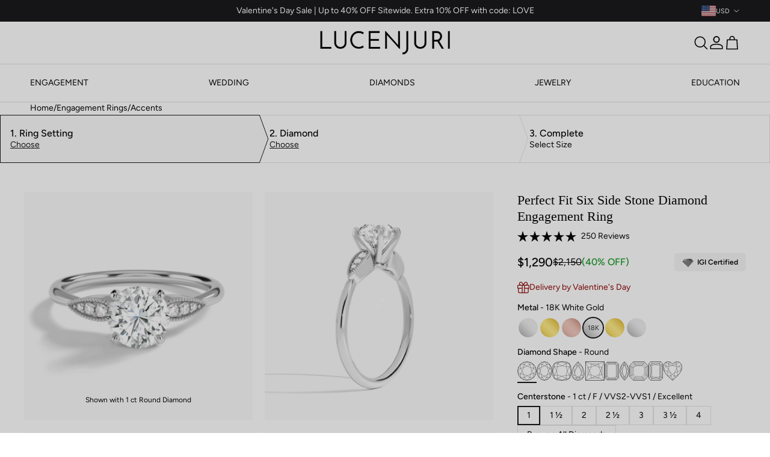

--- FILE ---
content_type: text/html; charset=utf-8
request_url: https://lucenjuri.com/products/perfect-fit-three-stone-pear-diamond-engagement-ring-18k-white-gold-bbr0117
body_size: 93500
content:
<!doctype html>
<html
  class="no-js"
  lang="en"
  dir="ltr"
  data-page-type="product"
  data-template="product.engagement-ring-setting"
  data-handle="perfect-fit-three-stone-pear-diamond-engagement-ring-18k-white-gold-bbr0117"
>
  <head><meta charset="utf-8">

<meta name="viewport" content="width=device-width"><title>Perfect Fit Six Side Stone Lab Diamond Engagement Ring In 18K White Gold</title>


<link rel="canonical" href="https://lucenjuri.com/products/perfect-fit-three-stone-pear-diamond-engagement-ring-18k-white-gold-bbr0117"><link rel="icon" href="//lucenjuri.com/cdn/shop/files/Lucenjuri_Square_Logo.png?crop=center&height=48&v=1743999580&width=48" type="image/png">
  <link rel="apple-touch-icon" href="//lucenjuri.com/cdn/shop/files/Lucenjuri_Square_Logo.png?crop=center&height=180&v=1743999580&width=180"><meta name="description" content="Distinctive shine with this 18K white gold three-stone lab diamond engagement ring. Ethical, affordable luxury. Shop now."><meta property="og:site_name" content="Lucenjuri">
<meta property="og:url" content="https://lucenjuri.com/products/perfect-fit-three-stone-pear-diamond-engagement-ring-18k-white-gold-bbr0117">
<meta property="og:title" content="Perfect Fit Six Side Stone Lab Diamond Engagement Ring In 18K White Gold">
<meta property="og:type" content="product">
<meta property="og:description" content="Distinctive shine with this 18K white gold three-stone lab diamond engagement ring. Ethical, affordable luxury. Shop now."><meta property="og:image" content="http://lucenjuri.com/cdn/shop/files/BBR0117_WG_Round_1_739f76cd-9575-4720-b622-a97852555860.jpg?crop=center&height=1200&v=1721014407&width=1200">
  <meta property="og:image:secure_url" content="https://lucenjuri.com/cdn/shop/files/BBR0117_WG_Round_1_739f76cd-9575-4720-b622-a97852555860.jpg?crop=center&height=1200&v=1721014407&width=1200">
  <meta property="og:image:width" content="2048">
  <meta property="og:image:height" content="2048"><meta property="og:price:amount" content="1,290.00">
  <meta property="og:price:currency" content="USD"><meta name="twitter:card" content="summary_large_image">
<meta name="twitter:title" content="Perfect Fit Six Side Stone Lab Diamond Engagement Ring In 18K White Gold">
<meta name="twitter:description" content="Distinctive shine with this 18K white gold three-stone lab diamond engagement ring. Ethical, affordable luxury. Shop now.">
<style data-shopify>:root {
    --shop-brand-color-primary: #161618;
    --shop-brand-color-primary-foreground: #ffffff;
    --shop-brand-color-secondary: #161618;
    --shop-brand-color-secondary-1: #161618;
    --shop-brand-color-secondary-foreground: #ffffff;
  }</style><style>
  

@font-face {
  font-family: Figtree;
  font-weight: 300;
  font-style: normal;
  font-display: swap;
  src: url("//lucenjuri.com/cdn/fonts/figtree/figtree_n3.e4cc0323f8b9feb279bf6ced9d868d88ce80289f.woff2") format("woff2"),
       url("//lucenjuri.com/cdn/fonts/figtree/figtree_n3.db79ac3fb83d054d99bd79fccf8e8782b5cf449e.woff") format("woff");
}

@font-face {
  font-family: Figtree;
  font-weight: 400;
  font-style: normal;
  font-display: swap;
  src: url("//lucenjuri.com/cdn/fonts/figtree/figtree_n4.3c0838aba1701047e60be6a99a1b0a40ce9b8419.woff2") format("woff2"),
       url("//lucenjuri.com/cdn/fonts/figtree/figtree_n4.c0575d1db21fc3821f17fd6617d3dee552312137.woff") format("woff");
}

@font-face {
  font-family: Figtree;
  font-weight: 500;
  font-style: normal;
  font-display: swap;
  src: url("//lucenjuri.com/cdn/fonts/figtree/figtree_n5.3b6b7df38aa5986536945796e1f947445832047c.woff2") format("woff2"),
       url("//lucenjuri.com/cdn/fonts/figtree/figtree_n5.f26bf6dcae278b0ed902605f6605fa3338e81dab.woff") format("woff");
}

@font-face {
  font-family: Figtree;
  font-weight: 600;
  font-style: normal;
  font-display: swap;
  src: url("//lucenjuri.com/cdn/fonts/figtree/figtree_n5.3b6b7df38aa5986536945796e1f947445832047c.woff2") format("woff2"),
       url("//lucenjuri.com/cdn/fonts/figtree/figtree_n5.f26bf6dcae278b0ed902605f6605fa3338e81dab.woff") format("woff");
}

@font-face {
  font-family: Figtree;
  font-weight: 700;
  font-style: normal;
  font-display: swap;
  src: url("//lucenjuri.com/cdn/fonts/figtree/figtree_n6.9d1ea52bb49a0a86cfd1b0383d00f83d3fcc14de.woff2") format("woff2"),
       url("//lucenjuri.com/cdn/fonts/figtree/figtree_n6.f0fcdea525a0e47b2ae4ab645832a8e8a96d31d3.woff") format("woff");
}

@font-face {
  font-family: Figtree;
  font-weight: 800;
  font-style: normal;
  font-display: swap;
  src: url("//lucenjuri.com/cdn/fonts/figtree/figtree_n7.2fd9bfe01586148e644724096c9d75e8c7a90e55.woff2") format("woff2"),
       url("//lucenjuri.com/cdn/fonts/figtree/figtree_n7.ea05de92d862f9594794ab281c4c3a67501ef5fc.woff") format("woff");
}

@font-face {
  font-family: Figtree;
  font-weight: 900;
  font-style: normal;
  font-display: swap;
  src: url("//lucenjuri.com/cdn/fonts/figtree/figtree_n8.9ff6d071825a72d8671959a058f3e57a9f1ff61f.woff2") format("woff2"),
       url("//lucenjuri.com/cdn/fonts/figtree/figtree_n8.717cfbca15cfe9904984ba933599ab134f457561.woff") format("woff");
}



@font-face {
  font-family: Figtree;
  font-weight: 300;
  font-style: italic;
  font-display: swap;
  src: url("//lucenjuri.com/cdn/fonts/figtree/figtree_i3.914abbe7a583759f0a18bf02652c9ee1f4bb1c6d.woff2") format("woff2"),
       url("//lucenjuri.com/cdn/fonts/figtree/figtree_i3.3d7354f07ddb3c61082efcb69896c65d6c00d9fa.woff") format("woff");
}

@font-face {
  font-family: Figtree;
  font-weight: 400;
  font-style: italic;
  font-display: swap;
  src: url("//lucenjuri.com/cdn/fonts/figtree/figtree_i4.89f7a4275c064845c304a4cf8a4a586060656db2.woff2") format("woff2"),
       url("//lucenjuri.com/cdn/fonts/figtree/figtree_i4.6f955aaaafc55a22ffc1f32ecf3756859a5ad3e2.woff") format("woff");
}

@font-face {
  font-family: Figtree;
  font-weight: 500;
  font-style: italic;
  font-display: swap;
  src: url("//lucenjuri.com/cdn/fonts/figtree/figtree_i5.969396f679a62854cf82dbf67acc5721e41351f0.woff2") format("woff2"),
       url("//lucenjuri.com/cdn/fonts/figtree/figtree_i5.93bc1cad6c73ca9815f9777c49176dfc9d2890dd.woff") format("woff");
}

@font-face {
  font-family: Figtree;
  font-weight: 600;
  font-style: italic;
  font-display: swap;
  src: url("//lucenjuri.com/cdn/fonts/figtree/figtree_i5.969396f679a62854cf82dbf67acc5721e41351f0.woff2") format("woff2"),
       url("//lucenjuri.com/cdn/fonts/figtree/figtree_i5.93bc1cad6c73ca9815f9777c49176dfc9d2890dd.woff") format("woff");
}

@font-face {
  font-family: Figtree;
  font-weight: 700;
  font-style: italic;
  font-display: swap;
  src: url("//lucenjuri.com/cdn/fonts/figtree/figtree_i6.702baae75738b446cfbed6ac0d60cab7b21e61ba.woff2") format("woff2"),
       url("//lucenjuri.com/cdn/fonts/figtree/figtree_i6.6b8dc40d16c9905d29525156e284509f871ce8f9.woff") format("woff");
}

@font-face {
  font-family: Figtree;
  font-weight: 800;
  font-style: italic;
  font-display: swap;
  src: url("//lucenjuri.com/cdn/fonts/figtree/figtree_i7.06add7096a6f2ab742e09ec7e498115904eda1fe.woff2") format("woff2"),
       url("//lucenjuri.com/cdn/fonts/figtree/figtree_i7.ee584b5fcaccdbb5518c0228158941f8df81b101.woff") format("woff");
}

@font-face {
  font-family: Figtree;
  font-weight: 900;
  font-style: italic;
  font-display: swap;
  src: url("//lucenjuri.com/cdn/fonts/figtree/figtree_i8.02c752aa45f8bfed6242103af0fc34886d746eb5.woff2") format("woff2"),
       url("//lucenjuri.com/cdn/fonts/figtree/figtree_i8.f1742e2cfd8cc8b67d71cdb4f81b9a94bc054d9a.woff") format("woff");
}


  
  
:root {
  --page-container-width:          1600px;
  --reading-container-width:       720px;
  --divider-opacity:               0.14;
  --gutter-large:                  30px;
  --gutter-desktop:                20px;
  --gutter-mobile:                 16px;
  --section-padding:               50px;
  --larger-section-padding:        80px;
  --larger-section-padding-mobile: 40px;
  --largest-section-padding:       110px;
  --aos-animate-duration:          0.6s;

  --base-font-family:              Figtree, sans-serif;
  --base-font-weight:              400;
  --base-font-style:               normal;
  --heading-font-family:           "New York", Iowan Old Style, Apple Garamond, Baskerville, Times New Roman, Droid Serif, Times, Source Serif Pro, serif, Apple Color Emoji, Segoe UI Emoji, Segoe UI Symbol;
  --heading-font-weight:           400;
  --heading-font-style:            normal;
  --logo-font-family:              Figtree, sans-serif;
  --logo-font-weight:              400;
  --logo-font-style:               normal;
  --nav-font-family:               Figtree, sans-serif;
  --nav-font-weight:               400;
  --nav-font-style:                normal;

  --base-text-size:14px;
  --base-line-height:              1.6;
  --input-text-size:16px;
  --smaller-text-size-1:11px;
  --smaller-text-size-2:14px;
  --smaller-text-size-3:11px;
  --smaller-text-size-4:10px;
  --larger-text-size:28px;
  --super-large-text-size:49px;
  --super-large-mobile-text-size:22px;
  --larger-mobile-text-size:22px;
  --logo-text-size:24px;--btn-letter-spacing: 0.08em;
    --btn-text-transform: uppercase;
    --button-text-size: 12px;
    --quickbuy-button-text-size: 12;
    --small-feature-link-font-size: 0.75em;
    --input-btn-padding-top:             1.2em;
    --input-btn-padding-bottom:          1.2em;--heading-text-transform:none;
  --nav-text-size:                      14px;
  --mobile-menu-font-weight:            inherit;

  --body-bg-color:                      255 255 255;
  --bg-color:                           255 255 255;
  --body-text-color:                    1 1 1;
  --text-color:                         1 1 1;

  --header-text-col:                    #010101;--header-text-hover-col:             var(--main-nav-link-hover-col);--header-bg-col:                     #ffffff;
  --heading-color:                     1 1 1;
  --body-heading-color:                1 1 1;
  --heading-divider-col:               #dfe3e8;

  --logo-col:                          #010101;
  --main-nav-bg:                       #ffffff;
  --main-nav-link-col:                 #010101;
  --main-nav-link-hover-col:           #115448;
  --main-nav-link-featured-col:        #115448;

  --link-color:                        17 84 72;
  --body-link-color:                   17 84 72;

  --btn-bg-color:                        22 22 24;
  --btn-bg-hover-color:                  17 84 72;
  --btn-border-color:                    22 22 24;
  --btn-border-hover-color:              17 84 72;
  --btn-text-color:                      255 255 255;
  --btn-text-hover-color:                255 255 255;--btn-alt-bg-color:                    22 22 24;
  --btn-alt-text-color:                  255 255 255;
  --btn-alt-border-color:                22 22 24;
  --btn-alt-border-hover-color:          22 22 24;--btn-ter-bg-color:                    235 235 235;
  --btn-ter-text-color:                  0 0 0;
  --btn-ter-bg-hover-color:              22 22 24;
  --btn-ter-text-hover-color:            255 255 255;--btn-border-radius: 0;--color-scheme-default:                             #ffffff;
  --color-scheme-default-color:                       255 255 255;
  --color-scheme-default-text-color:                  1 1 1;
  --color-scheme-default-head-color:                  1 1 1;
  --color-scheme-default-link-color:                  17 84 72;
  --color-scheme-default-btn-text-color:              255 255 255;
  --color-scheme-default-btn-text-hover-color:        255 255 255;
  --color-scheme-default-btn-bg-color:                22 22 24;
  --color-scheme-default-btn-bg-hover-color:          17 84 72;
  --color-scheme-default-btn-border-color:            22 22 24;
  --color-scheme-default-btn-border-hover-color:      17 84 72;
  --color-scheme-default-btn-alt-text-color:          255 255 255;
  --color-scheme-default-btn-alt-bg-color:            22 22 24;
  --color-scheme-default-btn-alt-border-color:        22 22 24;
  --color-scheme-default-btn-alt-border-hover-color:  22 22 24;

  --color-scheme-1:                             rgba(0,0,0,0);
  --color-scheme-1-color:                       0 0 0;
  --color-scheme-1-text-color:                  1 1 1;
  --color-scheme-1-head-color:                  1 1 1;
  --color-scheme-1-link-color:                  17 84 72;
  --color-scheme-1-btn-text-color:              255 255 255;
  --color-scheme-1-btn-text-hover-color:        255 255 255;
  --color-scheme-1-btn-bg-color:                1 1 1;
  --color-scheme-1-btn-bg-hover-color:          0 0 0;
  --color-scheme-1-btn-border-color:            1 1 1;
  --color-scheme-1-btn-border-hover-color:      0 0 0;
  --color-scheme-1-btn-alt-text-color:          1 1 1;
  --color-scheme-1-btn-alt-bg-color:            0 0 0;
  --color-scheme-1-btn-alt-border-color:        1 1 1;
  --color-scheme-1-btn-alt-border-hover-color:  1 1 1;

  --color-scheme-2:                             #f8f8f8;
  --color-scheme-2-color:                       248 248 248;
  --color-scheme-2-text-color:                  1 1 1;
  --color-scheme-2-head-color:                  1 1 1;
  --color-scheme-2-link-color:                  17 84 72;
  --color-scheme-2-btn-text-color:              255 255 255;
  --color-scheme-2-btn-text-hover-color:        255 255 255;
  --color-scheme-2-btn-bg-color:                17 84 72;
  --color-scheme-2-btn-bg-hover-color:          15 75 64;
  --color-scheme-2-btn-border-color:            17 84 72;
  --color-scheme-2-btn-border-hover-color:      15 75 64;
  --color-scheme-2-btn-alt-text-color:          1 1 1;
  --color-scheme-2-btn-alt-bg-color:            255 255 255;
  --color-scheme-2-btn-alt-border-color:        1 1 1;
  --color-scheme-2-btn-alt-border-hover-color:  1 1 1;

  /* Shop Pay payment terms */
  --payment-terms-background-color:    #ffffff;--quickbuy-bg: 255 255 255;--body-input-background-color:       rgb(var(--body-bg-color));
  --input-background-color:            rgb(var(--body-bg-color));
  --body-input-text-color:             var(--body-text-color);
  --input-text-color:                  var(--body-text-color);
  --body-input-border-color:           rgb(192, 192, 192);
  --input-border-color:                rgb(192, 192, 192);
  --input-border-color-hover:          rgb(115, 115, 115);
  --input-border-color-active:         rgb(1, 1, 1);

  --swatch-cross-svg:                  url("data:image/svg+xml,%3Csvg xmlns='http://www.w3.org/2000/svg' width='240' height='240' viewBox='0 0 24 24' fill='none' stroke='rgb(192, 192, 192)' stroke-width='0.09' preserveAspectRatio='none' %3E%3Cline x1='24' y1='0' x2='0' y2='24'%3E%3C/line%3E%3C/svg%3E");
  --swatch-cross-hover:                url("data:image/svg+xml,%3Csvg xmlns='http://www.w3.org/2000/svg' width='240' height='240' viewBox='0 0 24 24' fill='none' stroke='rgb(115, 115, 115)' stroke-width='0.09' preserveAspectRatio='none' %3E%3Cline x1='24' y1='0' x2='0' y2='24'%3E%3C/line%3E%3C/svg%3E");
  --swatch-cross-active:               url("data:image/svg+xml,%3Csvg xmlns='http://www.w3.org/2000/svg' width='240' height='240' viewBox='0 0 24 24' fill='none' stroke='rgb(1, 1, 1)' stroke-width='0.09' preserveAspectRatio='none' %3E%3Cline x1='24' y1='0' x2='0' y2='24'%3E%3C/line%3E%3C/svg%3E");

  --footer-divider-col:                #dfe3e8;
  --footer-text-col:                   1 1 1;
  --footer-heading-col:                1 1 1;
  --footer-bg:                         #f8f8f8;--product-label-overlay-justify: flex-start;--product-label-overlay-align: flex-start;--product-label-overlay-reduction-text:   #ffffff;
  --product-label-overlay-reduction-bg:     #c20000;
  --product-label-overlay-stock-text:       #ffffff;
  --product-label-overlay-stock-bg:         #09728c;
  --product-label-overlay-new-text:         #ffffff;
  --product-label-overlay-new-bg:           #c16452;
  --product-label-overlay-meta-text:        #ffffff;
  --product-label-overlay-meta-bg:          #bd2585;
  --product-label-sale-text:                #010101;
  --product-label-sold-text:                #010101;
  --product-label-preorder-text:            #115448;

  --product-block-crop-align:               center;

  
  --product-block-price-align:              flex-start;
  --product-block-price-item-margin-start:  initial;
  --product-block-price-item-margin-end:    .5rem;
  

  --collection-block-image-position:   center center;

  --swatch-picker-image-size:          40px;
  --swatch-crop-align:                 center center;

  --image-overlay-text-color:          1 1 1;--image-overlay-bg:                  rgba(0, 0, 0, 0.12);
  --image-overlay-shadow-start:        rgb(0 0 0 / 0.16);
  --image-overlay-box-opacity:         0.88;.image-overlay--bg-box .text-overlay .text-overlay__text {
      --image-overlay-box-bg: 255 255 255;
      --heading-color: var(--body-heading-color);
      --text-color: var(--body-text-color);
      --link-color: var(--body-link-color);
    }--product-inventory-ok-box-color:            #f2faf0;
  --product-inventory-ok-text-color:           #108043;
  --product-inventory-ok-icon-box-fill-color:  #fff;
  --product-inventory-low-box-color:           #fcf1cd;
  --product-inventory-low-text-color:          #dd9a1a;
  --product-inventory-low-icon-box-fill-color: #fff;
  --product-inventory-low-text-color-channels: 16, 128, 67;
  --product-inventory-ok-text-color-channels:  221, 154, 26;

  --rating-star-color: 22 22 24;
}

.use-color-scheme--default {
  --product-label-sale-text:           #010101;
  --product-label-sold-text:           #010101;
  --product-label-preorder-text:       #115448;
  --input-background-color:            rgb(var(--body-bg-color));
  --input-text-color:                  var(--body-input-text-color);
  --input-border-color:                rgb(192, 192, 192);
  --input-border-color-hover:          rgb(115, 115, 115);
  --input-border-color-active:         rgb(1, 1, 1);
}
:root {
  --icon-enlarge-url: url(//lucenjuri.com/cdn/shop/t/33/assets/icon-enlarge.svg?v=61594677889748316251733476173);
}</style>

<link href="//lucenjuri.com/cdn/shop/t/33/assets/nouislider.min.css?v=37059483690359527951710312834" rel="stylesheet" type="text/css" media="all" />
<link href="//lucenjuri.com/cdn/shop/t/33/assets/hsd-main.css?v=88460569164394441831768562498" rel="stylesheet" type="text/css" media="all" />
<link href="//lucenjuri.com/cdn/shop/t/33/assets/main.css?v=20638426406853955771757414398" rel="stylesheet" type="text/css" media="all" />


<link href="//lucenjuri.com/cdn/shop/t/33/assets/hsd-engagement-ring-steps.css?v=168844348982103396611758870911" rel="stylesheet" type="text/css" media="all" />

      <link href="//lucenjuri.com/cdn/shop/t/33/assets/hsd-custom-jewelry-product.css?v=140857329197541507651768572859" rel="stylesheet" type="text/css" media="all" />
      <link href="//lucenjuri.com/cdn/shop/t/33/assets/hsd-custom-jewelry-setting-product.css?v=11074565380110547771758880329" rel="stylesheet" type="text/css" media="all" />
      <link href="//lucenjuri.com/cdn/shop/t/33/assets/hsd-product-engagement-ring-confirm.css?v=71751504893005511881767185886" rel="stylesheet" type="text/css" media="all" />
    

   
    

    <script>window.performance && window.performance.mark && window.performance.mark('shopify.content_for_header.start');</script><meta name="google-site-verification" content="lCtDHSVNv54H8zxUNv6mHzfud-V5WWN4LZNUA5JLcN4">
<meta id="shopify-digital-wallet" name="shopify-digital-wallet" content="/65571520736/digital_wallets/dialog">
<meta name="shopify-checkout-api-token" content="6c6f317dcef9c6f8ca00254ac57e6329">
<meta id="in-context-paypal-metadata" data-shop-id="65571520736" data-venmo-supported="false" data-environment="production" data-locale="en_US" data-paypal-v4="true" data-currency="USD">
<link rel="alternate" type="application/json+oembed" href="https://lucenjuri.com/products/perfect-fit-three-stone-pear-diamond-engagement-ring-18k-white-gold-bbr0117.oembed">
<script async="async" src="/checkouts/internal/preloads.js?locale=en-US"></script>
<link rel="preconnect" href="https://shop.app" crossorigin="anonymous">
<script async="async" src="https://shop.app/checkouts/internal/preloads.js?locale=en-US&shop_id=65571520736" crossorigin="anonymous"></script>
<script id="apple-pay-shop-capabilities" type="application/json">{"shopId":65571520736,"countryCode":"US","currencyCode":"USD","merchantCapabilities":["supports3DS"],"merchantId":"gid:\/\/shopify\/Shop\/65571520736","merchantName":"Lucenjuri","requiredBillingContactFields":["postalAddress","email","phone"],"requiredShippingContactFields":["postalAddress","email","phone"],"shippingType":"shipping","supportedNetworks":["visa","masterCard","amex","discover","elo","jcb"],"total":{"type":"pending","label":"Lucenjuri","amount":"1.00"},"shopifyPaymentsEnabled":true,"supportsSubscriptions":true}</script>
<script id="shopify-features" type="application/json">{"accessToken":"6c6f317dcef9c6f8ca00254ac57e6329","betas":["rich-media-storefront-analytics"],"domain":"lucenjuri.com","predictiveSearch":true,"shopId":65571520736,"locale":"en"}</script>
<script>var Shopify = Shopify || {};
Shopify.shop = "beyondbrilliant.myshopify.com";
Shopify.locale = "en";
Shopify.currency = {"active":"USD","rate":"1.0"};
Shopify.country = "US";
Shopify.theme = {"name":"Lucenjuri V3.0 ","id":140721225952,"schema_name":"Symmetry","schema_version":"7.1.2","theme_store_id":null,"role":"main"};
Shopify.theme.handle = "null";
Shopify.theme.style = {"id":null,"handle":null};
Shopify.cdnHost = "lucenjuri.com/cdn";
Shopify.routes = Shopify.routes || {};
Shopify.routes.root = "/";</script>
<script type="module">!function(o){(o.Shopify=o.Shopify||{}).modules=!0}(window);</script>
<script>!function(o){function n(){var o=[];function n(){o.push(Array.prototype.slice.apply(arguments))}return n.q=o,n}var t=o.Shopify=o.Shopify||{};t.loadFeatures=n(),t.autoloadFeatures=n()}(window);</script>
<script>
  window.ShopifyPay = window.ShopifyPay || {};
  window.ShopifyPay.apiHost = "shop.app\/pay";
  window.ShopifyPay.redirectState = null;
</script>
<script id="shop-js-analytics" type="application/json">{"pageType":"product"}</script>
<script defer="defer" async type="module" src="//lucenjuri.com/cdn/shopifycloud/shop-js/modules/v2/client.init-shop-cart-sync_C5BV16lS.en.esm.js"></script>
<script defer="defer" async type="module" src="//lucenjuri.com/cdn/shopifycloud/shop-js/modules/v2/chunk.common_CygWptCX.esm.js"></script>
<script type="module">
  await import("//lucenjuri.com/cdn/shopifycloud/shop-js/modules/v2/client.init-shop-cart-sync_C5BV16lS.en.esm.js");
await import("//lucenjuri.com/cdn/shopifycloud/shop-js/modules/v2/chunk.common_CygWptCX.esm.js");

  window.Shopify.SignInWithShop?.initShopCartSync?.({"fedCMEnabled":true,"windoidEnabled":true});

</script>
<script>
  window.Shopify = window.Shopify || {};
  if (!window.Shopify.featureAssets) window.Shopify.featureAssets = {};
  window.Shopify.featureAssets['shop-js'] = {"shop-cart-sync":["modules/v2/client.shop-cart-sync_ZFArdW7E.en.esm.js","modules/v2/chunk.common_CygWptCX.esm.js"],"init-fed-cm":["modules/v2/client.init-fed-cm_CmiC4vf6.en.esm.js","modules/v2/chunk.common_CygWptCX.esm.js"],"shop-button":["modules/v2/client.shop-button_tlx5R9nI.en.esm.js","modules/v2/chunk.common_CygWptCX.esm.js"],"shop-cash-offers":["modules/v2/client.shop-cash-offers_DOA2yAJr.en.esm.js","modules/v2/chunk.common_CygWptCX.esm.js","modules/v2/chunk.modal_D71HUcav.esm.js"],"init-windoid":["modules/v2/client.init-windoid_sURxWdc1.en.esm.js","modules/v2/chunk.common_CygWptCX.esm.js"],"shop-toast-manager":["modules/v2/client.shop-toast-manager_ClPi3nE9.en.esm.js","modules/v2/chunk.common_CygWptCX.esm.js"],"init-shop-email-lookup-coordinator":["modules/v2/client.init-shop-email-lookup-coordinator_B8hsDcYM.en.esm.js","modules/v2/chunk.common_CygWptCX.esm.js"],"init-shop-cart-sync":["modules/v2/client.init-shop-cart-sync_C5BV16lS.en.esm.js","modules/v2/chunk.common_CygWptCX.esm.js"],"avatar":["modules/v2/client.avatar_BTnouDA3.en.esm.js"],"pay-button":["modules/v2/client.pay-button_FdsNuTd3.en.esm.js","modules/v2/chunk.common_CygWptCX.esm.js"],"init-customer-accounts":["modules/v2/client.init-customer-accounts_DxDtT_ad.en.esm.js","modules/v2/client.shop-login-button_C5VAVYt1.en.esm.js","modules/v2/chunk.common_CygWptCX.esm.js","modules/v2/chunk.modal_D71HUcav.esm.js"],"init-shop-for-new-customer-accounts":["modules/v2/client.init-shop-for-new-customer-accounts_ChsxoAhi.en.esm.js","modules/v2/client.shop-login-button_C5VAVYt1.en.esm.js","modules/v2/chunk.common_CygWptCX.esm.js","modules/v2/chunk.modal_D71HUcav.esm.js"],"shop-login-button":["modules/v2/client.shop-login-button_C5VAVYt1.en.esm.js","modules/v2/chunk.common_CygWptCX.esm.js","modules/v2/chunk.modal_D71HUcav.esm.js"],"init-customer-accounts-sign-up":["modules/v2/client.init-customer-accounts-sign-up_CPSyQ0Tj.en.esm.js","modules/v2/client.shop-login-button_C5VAVYt1.en.esm.js","modules/v2/chunk.common_CygWptCX.esm.js","modules/v2/chunk.modal_D71HUcav.esm.js"],"shop-follow-button":["modules/v2/client.shop-follow-button_Cva4Ekp9.en.esm.js","modules/v2/chunk.common_CygWptCX.esm.js","modules/v2/chunk.modal_D71HUcav.esm.js"],"checkout-modal":["modules/v2/client.checkout-modal_BPM8l0SH.en.esm.js","modules/v2/chunk.common_CygWptCX.esm.js","modules/v2/chunk.modal_D71HUcav.esm.js"],"lead-capture":["modules/v2/client.lead-capture_Bi8yE_yS.en.esm.js","modules/v2/chunk.common_CygWptCX.esm.js","modules/v2/chunk.modal_D71HUcav.esm.js"],"shop-login":["modules/v2/client.shop-login_D6lNrXab.en.esm.js","modules/v2/chunk.common_CygWptCX.esm.js","modules/v2/chunk.modal_D71HUcav.esm.js"],"payment-terms":["modules/v2/client.payment-terms_CZxnsJam.en.esm.js","modules/v2/chunk.common_CygWptCX.esm.js","modules/v2/chunk.modal_D71HUcav.esm.js"]};
</script>
<script id="__st">var __st={"a":65571520736,"offset":-18000,"reqid":"ab1a777a-f6bf-4122-849f-7bc33d578b9f-1768750003","pageurl":"lucenjuri.com\/products\/perfect-fit-three-stone-pear-diamond-engagement-ring-18k-white-gold-bbr0117","u":"bc75e115adfb","p":"product","rtyp":"product","rid":8627866173664};</script>
<script>window.ShopifyPaypalV4VisibilityTracking = true;</script>
<script id="captcha-bootstrap">!function(){'use strict';const t='contact',e='account',n='new_comment',o=[[t,t],['blogs',n],['comments',n],[t,'customer']],c=[[e,'customer_login'],[e,'guest_login'],[e,'recover_customer_password'],[e,'create_customer']],r=t=>t.map((([t,e])=>`form[action*='/${t}']:not([data-nocaptcha='true']) input[name='form_type'][value='${e}']`)).join(','),a=t=>()=>t?[...document.querySelectorAll(t)].map((t=>t.form)):[];function s(){const t=[...o],e=r(t);return a(e)}const i='password',u='form_key',d=['recaptcha-v3-token','g-recaptcha-response','h-captcha-response',i],f=()=>{try{return window.sessionStorage}catch{return}},m='__shopify_v',_=t=>t.elements[u];function p(t,e,n=!1){try{const o=window.sessionStorage,c=JSON.parse(o.getItem(e)),{data:r}=function(t){const{data:e,action:n}=t;return t[m]||n?{data:e,action:n}:{data:t,action:n}}(c);for(const[e,n]of Object.entries(r))t.elements[e]&&(t.elements[e].value=n);n&&o.removeItem(e)}catch(o){console.error('form repopulation failed',{error:o})}}const l='form_type',E='cptcha';function T(t){t.dataset[E]=!0}const w=window,h=w.document,L='Shopify',v='ce_forms',y='captcha';let A=!1;((t,e)=>{const n=(g='f06e6c50-85a8-45c8-87d0-21a2b65856fe',I='https://cdn.shopify.com/shopifycloud/storefront-forms-hcaptcha/ce_storefront_forms_captcha_hcaptcha.v1.5.2.iife.js',D={infoText:'Protected by hCaptcha',privacyText:'Privacy',termsText:'Terms'},(t,e,n)=>{const o=w[L][v],c=o.bindForm;if(c)return c(t,g,e,D).then(n);var r;o.q.push([[t,g,e,D],n]),r=I,A||(h.body.append(Object.assign(h.createElement('script'),{id:'captcha-provider',async:!0,src:r})),A=!0)});var g,I,D;w[L]=w[L]||{},w[L][v]=w[L][v]||{},w[L][v].q=[],w[L][y]=w[L][y]||{},w[L][y].protect=function(t,e){n(t,void 0,e),T(t)},Object.freeze(w[L][y]),function(t,e,n,w,h,L){const[v,y,A,g]=function(t,e,n){const i=e?o:[],u=t?c:[],d=[...i,...u],f=r(d),m=r(i),_=r(d.filter((([t,e])=>n.includes(e))));return[a(f),a(m),a(_),s()]}(w,h,L),I=t=>{const e=t.target;return e instanceof HTMLFormElement?e:e&&e.form},D=t=>v().includes(t);t.addEventListener('submit',(t=>{const e=I(t);if(!e)return;const n=D(e)&&!e.dataset.hcaptchaBound&&!e.dataset.recaptchaBound,o=_(e),c=g().includes(e)&&(!o||!o.value);(n||c)&&t.preventDefault(),c&&!n&&(function(t){try{if(!f())return;!function(t){const e=f();if(!e)return;const n=_(t);if(!n)return;const o=n.value;o&&e.removeItem(o)}(t);const e=Array.from(Array(32),(()=>Math.random().toString(36)[2])).join('');!function(t,e){_(t)||t.append(Object.assign(document.createElement('input'),{type:'hidden',name:u})),t.elements[u].value=e}(t,e),function(t,e){const n=f();if(!n)return;const o=[...t.querySelectorAll(`input[type='${i}']`)].map((({name:t})=>t)),c=[...d,...o],r={};for(const[a,s]of new FormData(t).entries())c.includes(a)||(r[a]=s);n.setItem(e,JSON.stringify({[m]:1,action:t.action,data:r}))}(t,e)}catch(e){console.error('failed to persist form',e)}}(e),e.submit())}));const S=(t,e)=>{t&&!t.dataset[E]&&(n(t,e.some((e=>e===t))),T(t))};for(const o of['focusin','change'])t.addEventListener(o,(t=>{const e=I(t);D(e)&&S(e,y())}));const B=e.get('form_key'),M=e.get(l),P=B&&M;t.addEventListener('DOMContentLoaded',(()=>{const t=y();if(P)for(const e of t)e.elements[l].value===M&&p(e,B);[...new Set([...A(),...v().filter((t=>'true'===t.dataset.shopifyCaptcha))])].forEach((e=>S(e,t)))}))}(h,new URLSearchParams(w.location.search),n,t,e,['guest_login'])})(!0,!0)}();</script>
<script integrity="sha256-4kQ18oKyAcykRKYeNunJcIwy7WH5gtpwJnB7kiuLZ1E=" data-source-attribution="shopify.loadfeatures" defer="defer" src="//lucenjuri.com/cdn/shopifycloud/storefront/assets/storefront/load_feature-a0a9edcb.js" crossorigin="anonymous"></script>
<script crossorigin="anonymous" defer="defer" src="//lucenjuri.com/cdn/shopifycloud/storefront/assets/shopify_pay/storefront-65b4c6d7.js?v=20250812"></script>
<script data-source-attribution="shopify.dynamic_checkout.dynamic.init">var Shopify=Shopify||{};Shopify.PaymentButton=Shopify.PaymentButton||{isStorefrontPortableWallets:!0,init:function(){window.Shopify.PaymentButton.init=function(){};var t=document.createElement("script");t.src="https://lucenjuri.com/cdn/shopifycloud/portable-wallets/latest/portable-wallets.en.js",t.type="module",document.head.appendChild(t)}};
</script>
<script data-source-attribution="shopify.dynamic_checkout.buyer_consent">
  function portableWalletsHideBuyerConsent(e){var t=document.getElementById("shopify-buyer-consent"),n=document.getElementById("shopify-subscription-policy-button");t&&n&&(t.classList.add("hidden"),t.setAttribute("aria-hidden","true"),n.removeEventListener("click",e))}function portableWalletsShowBuyerConsent(e){var t=document.getElementById("shopify-buyer-consent"),n=document.getElementById("shopify-subscription-policy-button");t&&n&&(t.classList.remove("hidden"),t.removeAttribute("aria-hidden"),n.addEventListener("click",e))}window.Shopify?.PaymentButton&&(window.Shopify.PaymentButton.hideBuyerConsent=portableWalletsHideBuyerConsent,window.Shopify.PaymentButton.showBuyerConsent=portableWalletsShowBuyerConsent);
</script>
<script data-source-attribution="shopify.dynamic_checkout.cart.bootstrap">document.addEventListener("DOMContentLoaded",(function(){function t(){return document.querySelector("shopify-accelerated-checkout-cart, shopify-accelerated-checkout")}if(t())Shopify.PaymentButton.init();else{new MutationObserver((function(e,n){t()&&(Shopify.PaymentButton.init(),n.disconnect())})).observe(document.body,{childList:!0,subtree:!0})}}));
</script>
<link id="shopify-accelerated-checkout-styles" rel="stylesheet" media="screen" href="https://lucenjuri.com/cdn/shopifycloud/portable-wallets/latest/accelerated-checkout-backwards-compat.css" crossorigin="anonymous">
<style id="shopify-accelerated-checkout-cart">
        #shopify-buyer-consent {
  margin-top: 1em;
  display: inline-block;
  width: 100%;
}

#shopify-buyer-consent.hidden {
  display: none;
}

#shopify-subscription-policy-button {
  background: none;
  border: none;
  padding: 0;
  text-decoration: underline;
  font-size: inherit;
  cursor: pointer;
}

#shopify-subscription-policy-button::before {
  box-shadow: none;
}

      </style>

<script>window.performance && window.performance.mark && window.performance.mark('shopify.content_for_header.end');</script>

    
<script>
  document.documentElement.className = document.documentElement.className.replace('no-js', 'js');
  window.theme = {
    device: {
      hasTouch: window.matchMedia('(any-pointer: coarse)').matches,
      hasHover: window.matchMedia('(hover: hover)').matches
    },
    mediaQueries: {
      md: '(min-width: 768px)',
      productMediaCarouselBreak: '(min-width: 1041px)'
    },
    routes: {
      base: 'https://lucenjuri.com',
      cart: '/cart',
      cartAdd: '/cart/add.js',
      cartUpdate: '/cart/update.js',
      predictiveSearch: '/search/suggest'
    },
    strings: {
      cartTermsConfirmation: "You must agree to the terms and conditions before continuing.",
      cartItemsQuantityError: "You can only add [QUANTITY] of this item to your cart.",
      generalSearchViewAll: "View all search results",
      noStock: "Sold out",
      noVariant: "Unavailable",
      productsProductChooseA: "Choose a",
      generalSearchPages: "Pages",
      generalSearchNoResultsWithoutTerms: "Sorry, we couldnʼt find any results",
      shippingCalculator: {
        singleRate: "There is one shipping rate for this destination:",
        multipleRates: "There are multiple shipping rates for this destination:",
        noRates: "We do not ship to this destination."
      }
    },
    settings: {
      moneyFormat: "${{amount}}",
      moneyWithCurrencyFormat: "${{amount}} USD",
      cartType: "page",
      afterAddToCart: "page",
      quickbuyStyle: "off",
      externalLinksNewTab: true,
      internalLinksSmoothScroll: true
    }
  }

  theme.inlineNavigationCheck = function() {
    var pageHeader = document.querySelector('.pageheader'),
        inlineNavContainer = pageHeader.querySelector('.logo-area__left__inner'),
        inlineNav = inlineNavContainer.querySelector('.navigation--left');
    if (inlineNav && getComputedStyle(inlineNav).display != 'none') {
      var inlineMenuCentered = document.querySelector('.pageheader--layout-inline-menu-center'),
          logoContainer = document.querySelector('.logo-area__middle__inner');
      if(inlineMenuCentered) {
        var rightWidth = document.querySelector('.logo-area__right__inner').clientWidth,
            middleWidth = logoContainer.clientWidth,
            logoArea = document.querySelector('.logo-area'),
            computedLogoAreaStyle = getComputedStyle(logoArea),
            logoAreaInnerWidth = logoArea.clientWidth - Math.ceil(parseFloat(computedLogoAreaStyle.paddingLeft)) - Math.ceil(parseFloat(computedLogoAreaStyle.paddingRight)),
            availableNavWidth = logoAreaInnerWidth - Math.max(rightWidth, middleWidth) * 2 - 40;
        inlineNavContainer.style.maxWidth = availableNavWidth + 'px';
      }

      var firstInlineNavLink = inlineNav.querySelector('.navigation__item:first-child'),
          lastInlineNavLink = inlineNav.querySelector('.navigation__item:last-child');
      if (lastInlineNavLink) {
        var inlineNavWidth = null;
        if(document.querySelector('html[dir=rtl]')) {
          inlineNavWidth = firstInlineNavLink.offsetLeft - lastInlineNavLink.offsetLeft + firstInlineNavLink.offsetWidth;
        } else {
          inlineNavWidth = lastInlineNavLink.offsetLeft - firstInlineNavLink.offsetLeft + lastInlineNavLink.offsetWidth;
        }
        if (inlineNavContainer.offsetWidth >= inlineNavWidth) {
          pageHeader.classList.add('pageheader--layout-inline-permitted');
          var tallLogo = logoContainer.clientHeight > lastInlineNavLink.clientHeight + 20;
          if (tallLogo) {
            inlineNav.classList.add('navigation--tight-underline');
          } else {
            inlineNav.classList.remove('navigation--tight-underline');
          }
        } else {
          pageHeader.classList.remove('pageheader--layout-inline-permitted');
        }
      }
    }
  };

  theme.setInitialHeaderHeightProperty = () => {
    const section = document.querySelector('.section-header');
    if (section) {
      document.documentElement.style.setProperty('--theme-header-height', Math.ceil(section.clientHeight) + 'px');
    }
  };
</script>


<script>
  window.HSD_ER_COOKIE_EXPIRE = 7;
  const hsd = {
    api_base: window.location.hostname === "127.0.0.1" ? "http://127.0.0.1:3000" : "https://api.lucenjuridatabase.com",
    routes: {
      settings: "/collections/engagement-ring-settings",
      diamonds: "/collections/lab-grown-diamonds",
      jewelry_diamonds: "\/collections\/lab-created-diamonds",
    },files_url: "https://lucenjuri.com/cdn/shop/files/",
    textToHandle: (text) => {
      if (!text) return "";
      return text
        .toLowerCase()
        .replace(/ /g, "-")
        .replace(/[^a-zA-Z0-9-]/g, "");
    },
    
    getErCollectionUrl: (type, value) => {
      value = hsd.textToHandle(value);
      let handle = "engagement-ring-settings";
      if (value) {
        switch (type) {
          case "shape":
            handle = `${value}-diamond-engagement-rings`;
            break;
          case "metal":
            handle = `engagement-ring-settings-${value}`;
            break;
          case "style":
            handle = `${value}-engagement-rings`;
            break;
        }
      }
      return Shopify.routes.root + "collections/" + handle;
    },
    er: {
      
      delivery_days: 15,
      
      selected_diamond: null,
      selected_setting: null,
      getConfirmUrl: (handle, variant_id) => {
        return Shopify.routes.root + "products/" + handle + "?variant=" + variant_id + "&view=engagement-ring-confirm"; 
      },
    },
    custom: {
      necklaces: {
        collection_url: "\/collections\/lab-grown-diamond-necklaces"
      }
    },
    
    shapes: ["Round","Oval","Cushion","Pear","Princess","Emerald","Marquise","Asscher","Radiant","Heart","Emerald and Pear","Pear and Emerald","Oval and Pear","Pear and Oval","Round and Round","Round and Oval","Round and Halo Pear","Round and Pear","Pear and Cushion","Heart and Round","Radiant and Pear","Princess and Pear","Oval and Marquise","Pear and Marquise","Pear and Pear"],
    metals: ["14K White Gold","14K Yellow Gold","14K Rose Gold","18K White Gold","18K Yellow Gold","Platinum","White Gold","Yellow Gold","Rose Gold"],
    metalImages: ["\/\/lucenjuri.com\/cdn\/shop\/files\/engagement-rings-metal-14k-white-gold.png?v=1721184459","\/\/lucenjuri.com\/cdn\/shop\/files\/engagement-rings-metal-14k-yellow-gold.png?v=1721184458","\/\/lucenjuri.com\/cdn\/shop\/files\/engagement-rings-metal-rose-gold.png?v=1709030592","\/\/lucenjuri.com\/cdn\/shop\/files\/engagement-rings-metal-18k-white-gold.png?v=1709030592","\/\/lucenjuri.com\/cdn\/shop\/files\/engagement-rings-metal-18k-yellow-gold.png?v=1709030592","\/\/lucenjuri.com\/cdn\/shop\/files\/engagement-rings-metal-platinum.png?v=1709030592","\/\/lucenjuri.com\/cdn\/shop\/files\/white-gold.png?v=1722595943","\/\/lucenjuri.com\/cdn\/shop\/files\/yellow-gold.png?v=1722595943","\/\/lucenjuri.com\/cdn\/shop\/files\/rose-gold.png?v=1722595943"],
  }
  window.hsd = hsd;
</script>

    <script>
const Cookie = {
  set: (name, value, days) => {
    let expires = "";
    if (days) {
      const date = new Date();
      date.setTime(date.getTime() + days * 24 * 60 * 60 * 1000);
      expires = "; expires=" + date.toUTCString();
    }
    document.cookie = name + "=" + (value || "") + expires + "; path=/;";
  },

  get: (name) => {
    const nameEQ = name + "=";
    const ca = document.cookie.split(";");
    for (let i = 0; i < ca.length; i++) {
      let c = ca[i];
      while (c.charAt(0) == " ") c = c.substring(1, c.length);
      if (c.indexOf(nameEQ) == 0)
        return decodeURIComponent(c.substring(nameEQ.length, c.length));
    }
    return null;
  },

  delete: (name) => {
    document.cookie = name + '=; expires=Thu, 01 Jan 1970 00:00:00 UTC; path=/;';
  }
}
</script>

    <script src="//lucenjuri.com/cdn/shop/t/33/assets/hsd-website-monitoring.js?v=43759685087213793471744092386" defer></script>

    <script src="//lucenjuri.com/cdn/shop/t/33/assets/jquery.min.js?v=147293088974801289311732789477" defer></script>
    <script src="//lucenjuri.com/cdn/shop/t/33/assets/nouislider.min.js?v=52247572922176386261710312835" defer></script>
    <script src="//lucenjuri.com/cdn/shop/t/33/assets/main.js?v=66933730433444639621708937930" defer></script>
      <script src="//lucenjuri.com/cdn/shop/t/33/assets/animate-on-scroll.js?v=15249566486942820451708937935" defer></script>
      <link href="//lucenjuri.com/cdn/shop/t/33/assets/animate-on-scroll.css?v=35216439550296132921708937930" rel="stylesheet" type="text/css" media="all" />
    
<!-- CC Custom Head Start --><!-- CC Custom Head End -->
    <link href="//lucenjuri.com/cdn/shop/t/33/assets/ion.rangeSlider.min.css?v=163175026754315026961710312833" rel="stylesheet" type="text/css" media="all" />
    <script src="//lucenjuri.com/cdn/shop/t/33/assets/ion.rangeSlider.min.js?v=175507048169275933521710312834" defer></script>

    <script src="//lucenjuri.com/cdn/shop/t/33/assets/hsd-main.js?v=125072178126202514931767185886" type="module" defer></script>

    <meta name="google-site-verification" content="lCtDHSVNv54H8zxUNv6mHzfud-V5WWN4LZNUA5JLcN4">

    <meta name="p:domain_verify" content="849ffad0726677f79a160947fe831445">
  <!-- BEGIN app block: shopify://apps/klaviyo-email-marketing-sms/blocks/klaviyo-onsite-embed/2632fe16-c075-4321-a88b-50b567f42507 -->












  <script async src="https://static.klaviyo.com/onsite/js/R5bKTw/klaviyo.js?company_id=R5bKTw"></script>
  <script>!function(){if(!window.klaviyo){window._klOnsite=window._klOnsite||[];try{window.klaviyo=new Proxy({},{get:function(n,i){return"push"===i?function(){var n;(n=window._klOnsite).push.apply(n,arguments)}:function(){for(var n=arguments.length,o=new Array(n),w=0;w<n;w++)o[w]=arguments[w];var t="function"==typeof o[o.length-1]?o.pop():void 0,e=new Promise((function(n){window._klOnsite.push([i].concat(o,[function(i){t&&t(i),n(i)}]))}));return e}}})}catch(n){window.klaviyo=window.klaviyo||[],window.klaviyo.push=function(){var n;(n=window._klOnsite).push.apply(n,arguments)}}}}();</script>

  
    <script id="viewed_product">
      if (item == null) {
        var _learnq = _learnq || [];

        var MetafieldReviews = null
        var MetafieldYotpoRating = null
        var MetafieldYotpoCount = null
        var MetafieldLooxRating = null
        var MetafieldLooxCount = null
        var okendoProduct = null
        var okendoProductReviewCount = null
        var okendoProductReviewAverageValue = null
        try {
          // The following fields are used for Customer Hub recently viewed in order to add reviews.
          // This information is not part of __kla_viewed. Instead, it is part of __kla_viewed_reviewed_items
          MetafieldReviews = {"rating":{"scale_min":"1.0","scale_max":"5.0","value":"5.0"},"rating_count":250};
          MetafieldYotpoRating = null
          MetafieldYotpoCount = null
          MetafieldLooxRating = null
          MetafieldLooxCount = null

          okendoProduct = {"reviewCount":250,"reviewAverageValue":"5.0"}
          // If the okendo metafield is not legacy, it will error, which then requires the new json formatted data
          if (okendoProduct && 'error' in okendoProduct) {
            okendoProduct = null
          }
          okendoProductReviewCount = okendoProduct ? okendoProduct.reviewCount : null
          okendoProductReviewAverageValue = okendoProduct ? okendoProduct.reviewAverageValue : null
        } catch (error) {
          console.error('Error in Klaviyo onsite reviews tracking:', error);
        }

        var item = {
          Name: "Perfect Fit Six Side Stone Diamond Engagement Ring",
          ProductID: 8627866173664,
          Categories: ["Asscher Diamond Engagement Rings In 18K White Gold","Bridal Sets In 18K White Gold","Cushion Diamond Engagement Rings In 18K White Gold","Emerald Diamond Engagement Rings In 18K White Gold","Heart Diamond Engagement Rings In 18K White Gold","Lab Grown Diamond Engagement Ring Settings In 18K White Gold","Lab Grown Diamond Nature Inspired Engagement Rings In 18K White Gold","Lab Grown Diamond Side Stone Engagement Rings In 18K White Gold","Lab Grown Diamond Vintage Engagement Rings In 18K White Gold","Marquise Diamond Engagement Rings In 18K White Gold","Oval Diamond Engagement Rings In 18K White Gold","Pear Diamond Engagement Rings In 18K White Gold","Princess Diamond Engagement Rings In 18K White Gold","Princess Lab Grown Diamonds","Radiant Diamond Engagement Rings In 18K White Gold","Round Diamond Engagement Rings In 18K White Gold","Total Collection - Lab  Grown Diamond Jewelry","Total Collection - Lab Grown Engagement Rings"],
          ImageURL: "https://lucenjuri.com/cdn/shop/files/BBR0117_WG_Round_1_739f76cd-9575-4720-b622-a97852555860_grande.jpg?v=1721014407",
          URL: "https://lucenjuri.com/products/perfect-fit-three-stone-pear-diamond-engagement-ring-18k-white-gold-bbr0117",
          Brand: "Lucenjuri",
          Price: "$690.00",
          Value: "690.00",
          CompareAtPrice: "$6,150.00"
        };
        _learnq.push(['track', 'Viewed Product', item]);
        _learnq.push(['trackViewedItem', {
          Title: item.Name,
          ItemId: item.ProductID,
          Categories: item.Categories,
          ImageUrl: item.ImageURL,
          Url: item.URL,
          Metadata: {
            Brand: item.Brand,
            Price: item.Price,
            Value: item.Value,
            CompareAtPrice: item.CompareAtPrice
          },
          metafields:{
            reviews: MetafieldReviews,
            yotpo:{
              rating: MetafieldYotpoRating,
              count: MetafieldYotpoCount,
            },
            loox:{
              rating: MetafieldLooxRating,
              count: MetafieldLooxCount,
            },
            okendo: {
              rating: okendoProductReviewAverageValue,
              count: okendoProductReviewCount,
            }
          }
        }]);
      }
    </script>
  




  <script>
    window.klaviyoReviewsProductDesignMode = false
  </script>







<!-- END app block --><!-- BEGIN app block: shopify://apps/okendo/blocks/theme-settings/bb689e69-ea70-4661-8fb7-ad24a2e23c29 --><!-- BEGIN app snippet: header-metafields -->










    <style data-oke-reviews-version="0.81.1" type="text/css" data-href="https://d3hw6dc1ow8pp2.cloudfront.net/reviews-widget-plus/css/okendo-reviews-styles.9d163ae1.css"></style><style data-oke-reviews-version="0.81.1" type="text/css" data-href="https://d3hw6dc1ow8pp2.cloudfront.net/reviews-widget-plus/css/modules/okendo-star-rating.4cb378a8.css"></style><style data-oke-reviews-version="0.81.1" type="text/css" data-href="https://d3hw6dc1ow8pp2.cloudfront.net/reviews-widget-plus/css/modules/okendo-reviews-summary.a0c9d7d6.css"></style><style type="text/css">.okeReviews[data-oke-container],div.okeReviews{font-size:14px;font-size:var(--oke-text-regular);font-weight:400;font-family:var(--oke-text-fontFamily);line-height:1.6}.okeReviews[data-oke-container] *,.okeReviews[data-oke-container] :after,.okeReviews[data-oke-container] :before,div.okeReviews *,div.okeReviews :after,div.okeReviews :before{box-sizing:border-box}.okeReviews[data-oke-container] h1,.okeReviews[data-oke-container] h2,.okeReviews[data-oke-container] h3,.okeReviews[data-oke-container] h4,.okeReviews[data-oke-container] h5,.okeReviews[data-oke-container] h6,div.okeReviews h1,div.okeReviews h2,div.okeReviews h3,div.okeReviews h4,div.okeReviews h5,div.okeReviews h6{font-size:1em;font-weight:400;line-height:1.4;margin:0}.okeReviews[data-oke-container] ul,div.okeReviews ul{padding:0;margin:0}.okeReviews[data-oke-container] li,div.okeReviews li{list-style-type:none;padding:0}.okeReviews[data-oke-container] p,div.okeReviews p{line-height:1.8;margin:0 0 4px}.okeReviews[data-oke-container] p:last-child,div.okeReviews p:last-child{margin-bottom:0}.okeReviews[data-oke-container] a,div.okeReviews a{text-decoration:none;color:inherit}.okeReviews[data-oke-container] button,div.okeReviews button{border-radius:0;border:0;box-shadow:none;margin:0;width:auto;min-width:auto;padding:0;background-color:transparent;min-height:auto}.okeReviews[data-oke-container] button,.okeReviews[data-oke-container] input,.okeReviews[data-oke-container] select,.okeReviews[data-oke-container] textarea,div.okeReviews button,div.okeReviews input,div.okeReviews select,div.okeReviews textarea{font-family:inherit;font-size:1em}.okeReviews[data-oke-container] label,.okeReviews[data-oke-container] select,div.okeReviews label,div.okeReviews select{display:inline}.okeReviews[data-oke-container] select,div.okeReviews select{width:auto}.okeReviews[data-oke-container] article,.okeReviews[data-oke-container] aside,div.okeReviews article,div.okeReviews aside{margin:0}.okeReviews[data-oke-container] table,div.okeReviews table{background:transparent;border:0;border-collapse:collapse;border-spacing:0;font-family:inherit;font-size:1em;table-layout:auto}.okeReviews[data-oke-container] table td,.okeReviews[data-oke-container] table th,.okeReviews[data-oke-container] table tr,div.okeReviews table td,div.okeReviews table th,div.okeReviews table tr{border:0;font-family:inherit;font-size:1em}.okeReviews[data-oke-container] table td,.okeReviews[data-oke-container] table th,div.okeReviews table td,div.okeReviews table th{background:transparent;font-weight:400;letter-spacing:normal;padding:0;text-align:left;text-transform:none;vertical-align:middle}.okeReviews[data-oke-container] table tr:hover td,.okeReviews[data-oke-container] table tr:hover th,div.okeReviews table tr:hover td,div.okeReviews table tr:hover th{background:transparent}.okeReviews[data-oke-container] fieldset,div.okeReviews fieldset{border:0;padding:0;margin:0;min-width:0}.okeReviews[data-oke-container] img,.okeReviews[data-oke-container] svg,div.okeReviews img,div.okeReviews svg{max-width:none}.okeReviews[data-oke-container] div:empty,div.okeReviews div:empty{display:block}.okeReviews[data-oke-container] .oke-icon:before,div.okeReviews .oke-icon:before{font-family:oke-widget-icons!important;font-style:normal;font-weight:400;font-variant:normal;text-transform:none;line-height:1;-webkit-font-smoothing:antialiased;-moz-osx-font-smoothing:grayscale;color:inherit}.okeReviews[data-oke-container] .oke-icon--select-arrow:before,div.okeReviews .oke-icon--select-arrow:before{content:""}.okeReviews[data-oke-container] .oke-icon--loading:before,div.okeReviews .oke-icon--loading:before{content:""}.okeReviews[data-oke-container] .oke-icon--pencil:before,div.okeReviews .oke-icon--pencil:before{content:""}.okeReviews[data-oke-container] .oke-icon--filter:before,div.okeReviews .oke-icon--filter:before{content:""}.okeReviews[data-oke-container] .oke-icon--play:before,div.okeReviews .oke-icon--play:before{content:""}.okeReviews[data-oke-container] .oke-icon--tick-circle:before,div.okeReviews .oke-icon--tick-circle:before{content:""}.okeReviews[data-oke-container] .oke-icon--chevron-left:before,div.okeReviews .oke-icon--chevron-left:before{content:""}.okeReviews[data-oke-container] .oke-icon--chevron-right:before,div.okeReviews .oke-icon--chevron-right:before{content:""}.okeReviews[data-oke-container] .oke-icon--thumbs-down:before,div.okeReviews .oke-icon--thumbs-down:before{content:""}.okeReviews[data-oke-container] .oke-icon--thumbs-up:before,div.okeReviews .oke-icon--thumbs-up:before{content:""}.okeReviews[data-oke-container] .oke-icon--close:before,div.okeReviews .oke-icon--close:before{content:""}.okeReviews[data-oke-container] .oke-icon--chevron-up:before,div.okeReviews .oke-icon--chevron-up:before{content:""}.okeReviews[data-oke-container] .oke-icon--chevron-down:before,div.okeReviews .oke-icon--chevron-down:before{content:""}.okeReviews[data-oke-container] .oke-icon--star:before,div.okeReviews .oke-icon--star:before{content:""}.okeReviews[data-oke-container] .oke-icon--magnifying-glass:before,div.okeReviews .oke-icon--magnifying-glass:before{content:""}@font-face{font-family:oke-widget-icons;src:url(https://d3hw6dc1ow8pp2.cloudfront.net/reviews-widget-plus/fonts/oke-widget-icons.ttf) format("truetype"),url(https://d3hw6dc1ow8pp2.cloudfront.net/reviews-widget-plus/fonts/oke-widget-icons.woff) format("woff"),url(https://d3hw6dc1ow8pp2.cloudfront.net/reviews-widget-plus/img/oke-widget-icons.bc0d6b0a.svg) format("svg");font-weight:400;font-style:normal;font-display:block}.okeReviews[data-oke-container] .oke-button,div.okeReviews .oke-button{display:inline-block;border-style:solid;border-color:var(--oke-button-borderColor);border-width:var(--oke-button-borderWidth);background-color:var(--oke-button-backgroundColor);line-height:1;padding:12px 24px;margin:0;border-radius:var(--oke-button-borderRadius);color:var(--oke-button-textColor);text-align:center;position:relative;font-weight:var(--oke-button-fontWeight);font-size:var(--oke-button-fontSize);font-family:var(--oke-button-fontFamily);outline:0}.okeReviews[data-oke-container] .oke-button-text,.okeReviews[data-oke-container] .oke-button .oke-icon,div.okeReviews .oke-button-text,div.okeReviews .oke-button .oke-icon{line-height:1}.okeReviews[data-oke-container] .oke-button.oke-is-loading,div.okeReviews .oke-button.oke-is-loading{position:relative}.okeReviews[data-oke-container] .oke-button.oke-is-loading:before,div.okeReviews .oke-button.oke-is-loading:before{font-family:oke-widget-icons!important;font-style:normal;font-weight:400;font-variant:normal;text-transform:none;line-height:1;-webkit-font-smoothing:antialiased;-moz-osx-font-smoothing:grayscale;content:"";color:undefined;font-size:12px;display:inline-block;animation:oke-spin 1s linear infinite;position:absolute;width:12px;height:12px;top:0;left:0;bottom:0;right:0;margin:auto}.okeReviews[data-oke-container] .oke-button.oke-is-loading>*,div.okeReviews .oke-button.oke-is-loading>*{opacity:0}.okeReviews[data-oke-container] .oke-button.oke-is-active,div.okeReviews .oke-button.oke-is-active{background-color:var(--oke-button-backgroundColorActive);color:var(--oke-button-textColorActive);border-color:var(--oke-button-borderColorActive)}.okeReviews[data-oke-container] .oke-button:not(.oke-is-loading),div.okeReviews .oke-button:not(.oke-is-loading){cursor:pointer}.okeReviews[data-oke-container] .oke-button:not(.oke-is-loading):not(.oke-is-active):hover,div.okeReviews .oke-button:not(.oke-is-loading):not(.oke-is-active):hover{background-color:var(--oke-button-backgroundColorHover);color:var(--oke-button-textColorHover);border-color:var(--oke-button-borderColorHover);box-shadow:0 0 0 2px var(--oke-button-backgroundColorHover)}.okeReviews[data-oke-container] .oke-button:not(.oke-is-loading):not(.oke-is-active):active,.okeReviews[data-oke-container] .oke-button:not(.oke-is-loading):not(.oke-is-active):hover:active,div.okeReviews .oke-button:not(.oke-is-loading):not(.oke-is-active):active,div.okeReviews .oke-button:not(.oke-is-loading):not(.oke-is-active):hover:active{background-color:var(--oke-button-backgroundColorActive);color:var(--oke-button-textColorActive);border-color:var(--oke-button-borderColorActive)}.okeReviews[data-oke-container] .oke-title,div.okeReviews .oke-title{font-weight:var(--oke-title-fontWeight);font-size:var(--oke-title-fontSize);font-family:var(--oke-title-fontFamily)}.okeReviews[data-oke-container] .oke-bodyText,div.okeReviews .oke-bodyText{font-weight:var(--oke-bodyText-fontWeight);font-size:var(--oke-bodyText-fontSize);font-family:var(--oke-bodyText-fontFamily)}.okeReviews[data-oke-container] .oke-linkButton,div.okeReviews .oke-linkButton{cursor:pointer;font-weight:700;pointer-events:auto;text-decoration:underline}.okeReviews[data-oke-container] .oke-linkButton:hover,div.okeReviews .oke-linkButton:hover{text-decoration:none}.okeReviews[data-oke-container] .oke-readMore,div.okeReviews .oke-readMore{cursor:pointer;color:inherit;text-decoration:underline}.okeReviews[data-oke-container] .oke-select,div.okeReviews .oke-select{cursor:pointer;background-repeat:no-repeat;background-position-x:100%;background-position-y:50%;border:none;padding:0 24px 0 12px;-moz-appearance:none;appearance:none;color:inherit;-webkit-appearance:none;background-color:transparent;background-image:url("data:image/svg+xml;charset=utf-8,%3Csvg fill='currentColor' xmlns='http://www.w3.org/2000/svg' viewBox='0 0 24 24'%3E%3Cpath d='M7 10l5 5 5-5z'/%3E%3Cpath d='M0 0h24v24H0z' fill='none'/%3E%3C/svg%3E");outline-offset:4px}.okeReviews[data-oke-container] .oke-select:disabled,div.okeReviews .oke-select:disabled{background-color:transparent;background-image:url("data:image/svg+xml;charset=utf-8,%3Csvg fill='%239a9db1' xmlns='http://www.w3.org/2000/svg' viewBox='0 0 24 24'%3E%3Cpath d='M7 10l5 5 5-5z'/%3E%3Cpath d='M0 0h24v24H0z' fill='none'/%3E%3C/svg%3E")}.okeReviews[data-oke-container] .oke-loader,div.okeReviews .oke-loader{position:relative}.okeReviews[data-oke-container] .oke-loader:before,div.okeReviews .oke-loader:before{font-family:oke-widget-icons!important;font-style:normal;font-weight:400;font-variant:normal;text-transform:none;line-height:1;-webkit-font-smoothing:antialiased;-moz-osx-font-smoothing:grayscale;content:"";color:var(--oke-text-secondaryColor);font-size:12px;display:inline-block;animation:oke-spin 1s linear infinite;position:absolute;width:12px;height:12px;top:0;left:0;bottom:0;right:0;margin:auto}.okeReviews[data-oke-container] .oke-a11yText,div.okeReviews .oke-a11yText{border:0;clip:rect(0 0 0 0);height:1px;margin:-1px;overflow:hidden;padding:0;position:absolute;width:1px}.okeReviews[data-oke-container] .oke-hidden,div.okeReviews .oke-hidden{display:none}.okeReviews[data-oke-container] .oke-modal,div.okeReviews .oke-modal{bottom:0;left:0;overflow:auto;position:fixed;right:0;top:0;z-index:2147483647;max-height:100%;background-color:rgba(0,0,0,.5);padding:40px 0 32px}@media only screen and (min-width:1024px){.okeReviews[data-oke-container] .oke-modal,div.okeReviews .oke-modal{display:flex;align-items:center;padding:48px 0}}.okeReviews[data-oke-container] .oke-modal ::-moz-selection,div.okeReviews .oke-modal ::-moz-selection{background-color:rgba(39,45,69,.2)}.okeReviews[data-oke-container] .oke-modal ::selection,div.okeReviews .oke-modal ::selection{background-color:rgba(39,45,69,.2)}.okeReviews[data-oke-container] .oke-modal,.okeReviews[data-oke-container] .oke-modal p,div.okeReviews .oke-modal,div.okeReviews .oke-modal p{color:#272d45}.okeReviews[data-oke-container] .oke-modal-content,div.okeReviews .oke-modal-content{background-color:#fff;margin:auto;position:relative;will-change:transform,opacity;width:calc(100% - 64px)}@media only screen and (min-width:1024px){.okeReviews[data-oke-container] .oke-modal-content,div.okeReviews .oke-modal-content{max-width:1000px}}.okeReviews[data-oke-container] .oke-modal-close,div.okeReviews .oke-modal-close{cursor:pointer;position:absolute;width:32px;height:32px;top:-32px;padding:4px;right:-4px;line-height:1}.okeReviews[data-oke-container] .oke-modal-close:before,div.okeReviews .oke-modal-close:before{font-family:oke-widget-icons!important;font-style:normal;font-weight:400;font-variant:normal;text-transform:none;line-height:1;-webkit-font-smoothing:antialiased;-moz-osx-font-smoothing:grayscale;content:"";color:#fff;font-size:24px;display:inline-block;width:24px;height:24px}.okeReviews[data-oke-container] .oke-modal-overlay,div.okeReviews .oke-modal-overlay{background-color:rgba(43,46,56,.9)}@media only screen and (min-width:1024px){.okeReviews[data-oke-container] .oke-modal--large .oke-modal-content,div.okeReviews .oke-modal--large .oke-modal-content{max-width:1200px}}.okeReviews[data-oke-container] .oke-modal .oke-helpful,.okeReviews[data-oke-container] .oke-modal .oke-helpful-vote-button,.okeReviews[data-oke-container] .oke-modal .oke-reviewContent-date,div.okeReviews .oke-modal .oke-helpful,div.okeReviews .oke-modal .oke-helpful-vote-button,div.okeReviews .oke-modal .oke-reviewContent-date{color:#676986}.oke-modal .okeReviews[data-oke-container].oke-w,.oke-modal div.okeReviews.oke-w{color:#272d45}.okeReviews[data-oke-container] .oke-tag,div.okeReviews .oke-tag{align-items:center;color:#272d45;display:flex;font-size:var(--oke-text-small);font-weight:600;text-align:left;position:relative;z-index:2;background-color:#f4f4f6;padding:4px 6px;border:none;border-radius:4px;gap:6px;line-height:1}.okeReviews[data-oke-container] .oke-tag svg,div.okeReviews .oke-tag svg{fill:currentColor;height:1rem}.okeReviews[data-oke-container] .hooper,div.okeReviews .hooper{height:auto}.okeReviews--left{text-align:left}.okeReviews--right{text-align:right}.okeReviews--center{text-align:center}.okeReviews :not([tabindex="-1"]):focus-visible{outline:5px auto highlight;outline:5px auto -webkit-focus-ring-color}.is-oke-modalOpen{overflow:hidden!important}img.oke-is-error{background-color:var(--oke-shadingColor);background-size:cover;background-position:50% 50%;box-shadow:inset 0 0 0 1px var(--oke-border-color)}@keyframes oke-spin{0%{transform:rotate(0deg)}to{transform:rotate(1turn)}}@keyframes oke-fade-in{0%{opacity:0}to{opacity:1}}
.oke-stars{line-height:1;position:relative;display:inline-block}.oke-stars-background svg{overflow:visible}.oke-stars-foreground{overflow:hidden;position:absolute;top:0;left:0}.oke-sr{display:inline-block;padding-top:var(--oke-starRating-spaceAbove);padding-bottom:var(--oke-starRating-spaceBelow)}.oke-sr .oke-is-clickable{cursor:pointer}.oke-sr--hidden{display:none}.oke-sr-count,.oke-sr-rating,.oke-sr-stars{display:inline-block;vertical-align:middle}.oke-sr-stars{line-height:1;margin-right:8px}.oke-sr-rating{display:none}.oke-sr-count--brackets:before{content:"("}.oke-sr-count--brackets:after{content:")"}
.oke-rs{display:block}.oke-rs .oke-reviewsSummary.oke-is-preRender .oke-reviewsSummary-summary{-webkit-mask:linear-gradient(180deg,#000 0,#000 40%,transparent 95%,transparent 0) 100% 50%/100% 100% repeat-x;mask:linear-gradient(180deg,#000 0,#000 40%,transparent 95%,transparent 0) 100% 50%/100% 100% repeat-x;max-height:150px}.okeReviews[data-oke-container] .oke-reviewsSummary .oke-tooltip,div.okeReviews .oke-reviewsSummary .oke-tooltip{display:inline-block;font-weight:400}.okeReviews[data-oke-container] .oke-reviewsSummary .oke-tooltip-trigger,div.okeReviews .oke-reviewsSummary .oke-tooltip-trigger{height:15px;width:15px;overflow:hidden;transform:translateY(-10%)}.okeReviews[data-oke-container] .oke-reviewsSummary-heading,div.okeReviews .oke-reviewsSummary-heading{align-items:center;-moz-column-gap:4px;column-gap:4px;display:inline-flex;font-weight:700;margin-bottom:8px}.okeReviews[data-oke-container] .oke-reviewsSummary-heading-skeleton,div.okeReviews .oke-reviewsSummary-heading-skeleton{height:calc(var(--oke-button-fontSize) + 4px);width:150px}.okeReviews[data-oke-container] .oke-reviewsSummary-icon,div.okeReviews .oke-reviewsSummary-icon{fill:currentColor;font-size:14px}.okeReviews[data-oke-container] .oke-reviewsSummary-icon svg,div.okeReviews .oke-reviewsSummary-icon svg{vertical-align:baseline}.okeReviews[data-oke-container] .oke-reviewsSummary-summary.oke-is-truncated,div.okeReviews .oke-reviewsSummary-summary.oke-is-truncated{display:-webkit-box;-webkit-box-orient:vertical;overflow:hidden;text-overflow:ellipsis}</style>

    <script type="application/json" id="oke-reviews-settings">{"subscriberId":"365d0d9d-5e21-47ce-97b7-f090f85fb4a8","analyticsSettings":{"isWidgetOnScreenTrackingEnabled":false,"provider":"none"},"locale":"en","localeAndVariant":{"code":"en"},"matchCustomerLocale":false,"widgetSettings":{"global":{"dateSettings":{"format":{"type":"absolute","options":{"dateStyle":"medium"}}},"hideOkendoBranding":true,"reviewTranslationsMode":"off","showIncentiveIndicator":false,"searchEnginePaginationEnabled":true,"stars":{"backgroundColor":"#E5E5E5","foregroundColor":"#010101","interspace":2,"shape":{"type":"thin"},"showBorder":false},"font":{"fontType":"inherit-from-page"}},"homepageCarousel":{"slidesPerPage":{"large":3,"medium":2},"totalSlides":12,"scrollBehaviour":"slide","style":{"showDates":true,"border":{"color":"#E5E5EB","width":{"value":1,"unit":"px"}},"bodyFont":{"hasCustomFontSettings":false},"headingFont":{"hasCustomFontSettings":false},"arrows":{"color":"#2C2C2C","size":{"value":24,"unit":"px"},"enabled":true},"avatar":{"backgroundColor":"#E5E5EB","placeholderTextColor":"#2C3E50","size":{"value":48,"unit":"px"},"enabled":false},"media":{"size":{"value":100,"unit":"px"},"imageGap":{"value":4,"unit":"px"},"enabled":true},"stars":{"height":{"value":18,"unit":"px"}},"productImageSize":{"value":48,"unit":"px"},"layout":{"name":"default","reviewDetailsPosition":"above","showAttributeBars":false,"showProductDetails":"never"},"highlightColor":"#207D69","spaceAbove":{"value":20,"unit":"px"},"text":{"primaryColor":"#2C3E50","fontSizeRegular":{"value":14,"unit":"px"},"fontSizeSmall":{"value":12,"unit":"px"},"secondaryColor":"#676986"},"spaceBelow":{"value":20,"unit":"px"}},"featuredReviewsTags":["uI8TtRe"],"defaultSort":"tags desc","autoPlay":false,"secondarySort":"has_media desc","truncation":{"bodyMaxLines":4,"truncateAll":false,"enabled":true}},"mediaCarousel":{"minimumImages":1,"linkText":"Read More","autoPlay":false,"slideSize":"small","arrowPosition":"inside"},"mediaGrid":{"gridStyleDesktop":{"layout":"default-desktop","rows":4,"columns":3},"gridStyleMobile":{"layout":"default-mobile","rows":3,"columns":3},"linkText":"Read More","infiniteScroll":false,"gapSize":{"value":10,"unit":"px"}},"questions":{"initialPageSize":6,"loadMorePageSize":6},"reviewsBadge":{"layout":"large","colorScheme":"dark"},"reviewsTab":{"enabled":false},"reviewsWidget":{"tabs":{"reviews":true},"header":{"columnDistribution":"space-around","verticalAlignment":"top","blocks":[{"columnWidth":"one-third","modules":[{"name":"rating-average","layout":"one-line"},{"name":"rating-breakdown","backgroundColor":"#f5f5f5","shadingColor":"#2C2C2C","stretchMode":"contain"}],"textAlignment":"left"},{"columnWidth":"two-thirds","modules":[{"name":"media-carousel","imageGap":{"value":4,"unit":"px"},"imageHeight":{"value":150,"unit":"px"}}],"textAlignment":"left"}]},"style":{"showDates":true,"border":{"color":"#E3E3E3","width":{"value":1,"unit":"px"}},"bodyFont":{"hasCustomFontSettings":false},"headingFont":{"hasCustomFontSettings":false},"filters":{"backgroundColorActive":"#878787","backgroundColor":"#FAFAFA","borderColor":"#FAFAFA","borderRadius":{"value":100,"unit":"px"},"borderColorActive":"#878787","textColorActive":"#FFFFFF","textColor":"#010101","searchHighlightColor":"#a8a8a8"},"avatar":{"enabled":false},"stars":{"height":{"value":18,"unit":"px"}},"shadingColor":"#F7F7F8","productImageSize":{"value":48,"unit":"px"},"button":{"backgroundColorActive":"#115448","borderColorHover":"#FFFFFF","backgroundColor":"#010101","borderColor":"#DBDDE4","backgroundColorHover":"#115448","textColorHover":"#FFFFFF","borderRadius":{"value":0,"unit":"px"},"borderWidth":{"value":0,"unit":"px"},"borderColorActive":"#FFFFFF","textColorActive":"#FFFFFF","textColor":"#FFFFFF","font":{"hasCustomFontSettings":false}},"highlightColor":"#010101","spaceAbove":{"value":18,"unit":"px"},"text":{"primaryColor":"#010101","fontSizeRegular":{"value":14,"unit":"px"},"fontSizeLarge":{"value":20,"unit":"px"},"fontSizeSmall":{"value":13,"unit":"px"},"secondaryColor":"#2C2C2C"},"spaceBelow":{"value":18,"unit":"px"},"attributeBar":{"style":"default","backgroundColor":"#dedede","shadingColor":"#b0b0b0","markerColor":"#010101"}},"showWhenEmpty":false,"reviews":{"list":{"layout":{"name":"minimal","showAttributeBars":false,"showProductVariantName":false,"columnAmount":4,"showProductDetails":"never"},"loyalty":{"maxInitialAchievements":3},"initialPageSize":5,"replyTruncation":{"bodyMaxLines":4,"enabled":true},"media":{"layout":"thumbnail","size":{"value":100,"unit":"px"},"imageGap":{"value":4,"unit":"px"}},"truncation":{"bodyMaxLines":4,"truncateAll":false,"enabled":true},"loadMorePageSize":5},"controls":{"filterMode":"closed","writeReviewButtonEnabled":true,"defaultSort":"date desc"}}},"starRatings":{"showWhenEmpty":false,"clickBehavior":"scroll-to-widget","style":{"text":{"content":"review-count","style":"number-and-text","brackets":false},"spaceAbove":{"value":0,"unit":"px"},"singleStar":false,"spaceBelow":{"value":0,"unit":"px"},"height":{"value":18,"unit":"px"}}}},"features":{"recorderPlusEnabled":true,"recorderQandaPlusEnabled":true}}</script>
            <style id="oke-css-vars">:root{--oke-widget-spaceAbove:18px;--oke-widget-spaceBelow:18px;--oke-starRating-spaceAbove:0;--oke-starRating-spaceBelow:0;--oke-button-backgroundColor:#010101;--oke-button-backgroundColorHover:#115448;--oke-button-backgroundColorActive:#115448;--oke-button-textColor:#fff;--oke-button-textColorHover:#fff;--oke-button-textColorActive:#fff;--oke-button-borderColor:#dbdde4;--oke-button-borderColorHover:#fff;--oke-button-borderColorActive:#fff;--oke-button-borderRadius:0;--oke-button-borderWidth:0;--oke-button-fontWeight:700;--oke-button-fontSize:var(--oke-text-regular,14px);--oke-button-fontFamily:inherit;--oke-border-color:#e3e3e3;--oke-border-width:1px;--oke-text-primaryColor:#010101;--oke-text-secondaryColor:#2c2c2c;--oke-text-small:13px;--oke-text-regular:14px;--oke-text-large:20px;--oke-text-fontFamily:inherit;--oke-avatar-size:undefined;--oke-avatar-backgroundColor:undefined;--oke-avatar-placeholderTextColor:undefined;--oke-highlightColor:#010101;--oke-shadingColor:#f7f7f8;--oke-productImageSize:48px;--oke-attributeBar-shadingColor:#b0b0b0;--oke-attributeBar-borderColor:undefined;--oke-attributeBar-backgroundColor:#dedede;--oke-attributeBar-markerColor:#010101;--oke-filter-backgroundColor:#fafafa;--oke-filter-backgroundColorActive:#878787;--oke-filter-borderColor:#fafafa;--oke-filter-borderColorActive:#878787;--oke-filter-textColor:#010101;--oke-filter-textColorActive:#fff;--oke-filter-borderRadius:100px;--oke-filter-searchHighlightColor:#a8a8a8;--oke-mediaGrid-chevronColor:;--oke-stars-foregroundColor:#010101;--oke-stars-backgroundColor:#e5e5e5;--oke-stars-borderWidth:0}.oke-w,oke-modal{--oke-title-fontWeight:600;--oke-title-fontSize:var(--oke-text-regular,14px);--oke-title-fontFamily:inherit;--oke-bodyText-fontWeight:400;--oke-bodyText-fontSize:var(--oke-text-regular,14px);--oke-bodyText-fontFamily:inherit}</style>
            
            <template id="oke-reviews-body-template"><svg id="oke-star-symbols" style="display:none!important" data-oke-id="oke-star-symbols"><symbol id="oke-star-empty" style="overflow:visible;"><path id="star-thin--empty" fill="var(--oke-stars-backgroundColor)" stroke="var(--oke-stars-borderColor)" stroke-width="var(--oke-stars-borderWidth)" d="M9.944 6.4L8 0L6.056 6.4H0L4.944 9.928L3.064 16L8 12.248L12.944 16L11.064 9.928L16 6.4H9.944Z"/></symbol><symbol id="oke-star-filled" style="overflow:visible;"><path id="star-thin--filled" fill="var(--oke-stars-foregroundColor)" stroke="var(--oke-stars-borderColor)" stroke-width="var(--oke-stars-borderWidth)" d="M9.944 6.4L8 0L6.056 6.4H0L4.944 9.928L3.064 16L8 12.248L12.944 16L11.064 9.928L16 6.4H9.944Z"/></symbol></svg></template><script>document.addEventListener('readystatechange',() =>{Array.from(document.getElementById('oke-reviews-body-template')?.content.children)?.forEach(function(child){if(!Array.from(document.body.querySelectorAll('[data-oke-id='.concat(child.getAttribute('data-oke-id'),']'))).length){document.body.prepend(child)}})},{once:true});</script>













<!-- END app snippet -->

<!-- BEGIN app snippet: widget-plus-initialisation-script -->




    <script async id="okendo-reviews-script" src="https://d3hw6dc1ow8pp2.cloudfront.net/reviews-widget-plus/js/okendo-reviews.js"></script>

<!-- END app snippet -->


<!-- END app block --><link href="https://monorail-edge.shopifysvc.com" rel="dns-prefetch">
<script>(function(){if ("sendBeacon" in navigator && "performance" in window) {try {var session_token_from_headers = performance.getEntriesByType('navigation')[0].serverTiming.find(x => x.name == '_s').description;} catch {var session_token_from_headers = undefined;}var session_cookie_matches = document.cookie.match(/_shopify_s=([^;]*)/);var session_token_from_cookie = session_cookie_matches && session_cookie_matches.length === 2 ? session_cookie_matches[1] : "";var session_token = session_token_from_headers || session_token_from_cookie || "";function handle_abandonment_event(e) {var entries = performance.getEntries().filter(function(entry) {return /monorail-edge.shopifysvc.com/.test(entry.name);});if (!window.abandonment_tracked && entries.length === 0) {window.abandonment_tracked = true;var currentMs = Date.now();var navigation_start = performance.timing.navigationStart;var payload = {shop_id: 65571520736,url: window.location.href,navigation_start,duration: currentMs - navigation_start,session_token,page_type: "product"};window.navigator.sendBeacon("https://monorail-edge.shopifysvc.com/v1/produce", JSON.stringify({schema_id: "online_store_buyer_site_abandonment/1.1",payload: payload,metadata: {event_created_at_ms: currentMs,event_sent_at_ms: currentMs}}));}}window.addEventListener('pagehide', handle_abandonment_event);}}());</script>
<script id="web-pixels-manager-setup">(function e(e,d,r,n,o){if(void 0===o&&(o={}),!Boolean(null===(a=null===(i=window.Shopify)||void 0===i?void 0:i.analytics)||void 0===a?void 0:a.replayQueue)){var i,a;window.Shopify=window.Shopify||{};var t=window.Shopify;t.analytics=t.analytics||{};var s=t.analytics;s.replayQueue=[],s.publish=function(e,d,r){return s.replayQueue.push([e,d,r]),!0};try{self.performance.mark("wpm:start")}catch(e){}var l=function(){var e={modern:/Edge?\/(1{2}[4-9]|1[2-9]\d|[2-9]\d{2}|\d{4,})\.\d+(\.\d+|)|Firefox\/(1{2}[4-9]|1[2-9]\d|[2-9]\d{2}|\d{4,})\.\d+(\.\d+|)|Chrom(ium|e)\/(9{2}|\d{3,})\.\d+(\.\d+|)|(Maci|X1{2}).+ Version\/(15\.\d+|(1[6-9]|[2-9]\d|\d{3,})\.\d+)([,.]\d+|)( \(\w+\)|)( Mobile\/\w+|) Safari\/|Chrome.+OPR\/(9{2}|\d{3,})\.\d+\.\d+|(CPU[ +]OS|iPhone[ +]OS|CPU[ +]iPhone|CPU IPhone OS|CPU iPad OS)[ +]+(15[._]\d+|(1[6-9]|[2-9]\d|\d{3,})[._]\d+)([._]\d+|)|Android:?[ /-](13[3-9]|1[4-9]\d|[2-9]\d{2}|\d{4,})(\.\d+|)(\.\d+|)|Android.+Firefox\/(13[5-9]|1[4-9]\d|[2-9]\d{2}|\d{4,})\.\d+(\.\d+|)|Android.+Chrom(ium|e)\/(13[3-9]|1[4-9]\d|[2-9]\d{2}|\d{4,})\.\d+(\.\d+|)|SamsungBrowser\/([2-9]\d|\d{3,})\.\d+/,legacy:/Edge?\/(1[6-9]|[2-9]\d|\d{3,})\.\d+(\.\d+|)|Firefox\/(5[4-9]|[6-9]\d|\d{3,})\.\d+(\.\d+|)|Chrom(ium|e)\/(5[1-9]|[6-9]\d|\d{3,})\.\d+(\.\d+|)([\d.]+$|.*Safari\/(?![\d.]+ Edge\/[\d.]+$))|(Maci|X1{2}).+ Version\/(10\.\d+|(1[1-9]|[2-9]\d|\d{3,})\.\d+)([,.]\d+|)( \(\w+\)|)( Mobile\/\w+|) Safari\/|Chrome.+OPR\/(3[89]|[4-9]\d|\d{3,})\.\d+\.\d+|(CPU[ +]OS|iPhone[ +]OS|CPU[ +]iPhone|CPU IPhone OS|CPU iPad OS)[ +]+(10[._]\d+|(1[1-9]|[2-9]\d|\d{3,})[._]\d+)([._]\d+|)|Android:?[ /-](13[3-9]|1[4-9]\d|[2-9]\d{2}|\d{4,})(\.\d+|)(\.\d+|)|Mobile Safari.+OPR\/([89]\d|\d{3,})\.\d+\.\d+|Android.+Firefox\/(13[5-9]|1[4-9]\d|[2-9]\d{2}|\d{4,})\.\d+(\.\d+|)|Android.+Chrom(ium|e)\/(13[3-9]|1[4-9]\d|[2-9]\d{2}|\d{4,})\.\d+(\.\d+|)|Android.+(UC? ?Browser|UCWEB|U3)[ /]?(15\.([5-9]|\d{2,})|(1[6-9]|[2-9]\d|\d{3,})\.\d+)\.\d+|SamsungBrowser\/(5\.\d+|([6-9]|\d{2,})\.\d+)|Android.+MQ{2}Browser\/(14(\.(9|\d{2,})|)|(1[5-9]|[2-9]\d|\d{3,})(\.\d+|))(\.\d+|)|K[Aa][Ii]OS\/(3\.\d+|([4-9]|\d{2,})\.\d+)(\.\d+|)/},d=e.modern,r=e.legacy,n=navigator.userAgent;return n.match(d)?"modern":n.match(r)?"legacy":"unknown"}(),u="modern"===l?"modern":"legacy",c=(null!=n?n:{modern:"",legacy:""})[u],f=function(e){return[e.baseUrl,"/wpm","/b",e.hashVersion,"modern"===e.buildTarget?"m":"l",".js"].join("")}({baseUrl:d,hashVersion:r,buildTarget:u}),m=function(e){var d=e.version,r=e.bundleTarget,n=e.surface,o=e.pageUrl,i=e.monorailEndpoint;return{emit:function(e){var a=e.status,t=e.errorMsg,s=(new Date).getTime(),l=JSON.stringify({metadata:{event_sent_at_ms:s},events:[{schema_id:"web_pixels_manager_load/3.1",payload:{version:d,bundle_target:r,page_url:o,status:a,surface:n,error_msg:t},metadata:{event_created_at_ms:s}}]});if(!i)return console&&console.warn&&console.warn("[Web Pixels Manager] No Monorail endpoint provided, skipping logging."),!1;try{return self.navigator.sendBeacon.bind(self.navigator)(i,l)}catch(e){}var u=new XMLHttpRequest;try{return u.open("POST",i,!0),u.setRequestHeader("Content-Type","text/plain"),u.send(l),!0}catch(e){return console&&console.warn&&console.warn("[Web Pixels Manager] Got an unhandled error while logging to Monorail."),!1}}}}({version:r,bundleTarget:l,surface:e.surface,pageUrl:self.location.href,monorailEndpoint:e.monorailEndpoint});try{o.browserTarget=l,function(e){var d=e.src,r=e.async,n=void 0===r||r,o=e.onload,i=e.onerror,a=e.sri,t=e.scriptDataAttributes,s=void 0===t?{}:t,l=document.createElement("script"),u=document.querySelector("head"),c=document.querySelector("body");if(l.async=n,l.src=d,a&&(l.integrity=a,l.crossOrigin="anonymous"),s)for(var f in s)if(Object.prototype.hasOwnProperty.call(s,f))try{l.dataset[f]=s[f]}catch(e){}if(o&&l.addEventListener("load",o),i&&l.addEventListener("error",i),u)u.appendChild(l);else{if(!c)throw new Error("Did not find a head or body element to append the script");c.appendChild(l)}}({src:f,async:!0,onload:function(){if(!function(){var e,d;return Boolean(null===(d=null===(e=window.Shopify)||void 0===e?void 0:e.analytics)||void 0===d?void 0:d.initialized)}()){var d=window.webPixelsManager.init(e)||void 0;if(d){var r=window.Shopify.analytics;r.replayQueue.forEach((function(e){var r=e[0],n=e[1],o=e[2];d.publishCustomEvent(r,n,o)})),r.replayQueue=[],r.publish=d.publishCustomEvent,r.visitor=d.visitor,r.initialized=!0}}},onerror:function(){return m.emit({status:"failed",errorMsg:"".concat(f," has failed to load")})},sri:function(e){var d=/^sha384-[A-Za-z0-9+/=]+$/;return"string"==typeof e&&d.test(e)}(c)?c:"",scriptDataAttributes:o}),m.emit({status:"loading"})}catch(e){m.emit({status:"failed",errorMsg:(null==e?void 0:e.message)||"Unknown error"})}}})({shopId: 65571520736,storefrontBaseUrl: "https://lucenjuri.com",extensionsBaseUrl: "https://extensions.shopifycdn.com/cdn/shopifycloud/web-pixels-manager",monorailEndpoint: "https://monorail-edge.shopifysvc.com/unstable/produce_batch",surface: "storefront-renderer",enabledBetaFlags: ["2dca8a86"],webPixelsConfigList: [{"id":"1710358752","configuration":"{\"accountID\":\"R5bKTw\",\"webPixelConfig\":\"eyJlbmFibGVBZGRlZFRvQ2FydEV2ZW50cyI6IHRydWV9\"}","eventPayloadVersion":"v1","runtimeContext":"STRICT","scriptVersion":"524f6c1ee37bacdca7657a665bdca589","type":"APP","apiClientId":123074,"privacyPurposes":["ANALYTICS","MARKETING"],"dataSharingAdjustments":{"protectedCustomerApprovalScopes":["read_customer_address","read_customer_email","read_customer_name","read_customer_personal_data","read_customer_phone"]}},{"id":"891453664","configuration":"{\"campaignID\":\"34784\",\"externalExecutionURL\":\"https:\/\/engine.saasler.com\/api\/v1\/webhook_executions\/847006060c7541b4ff776b3fa546e6f3\"}","eventPayloadVersion":"v1","runtimeContext":"STRICT","scriptVersion":"d289952681696d6386fe08be0081117b","type":"APP","apiClientId":3546795,"privacyPurposes":[],"dataSharingAdjustments":{"protectedCustomerApprovalScopes":["read_customer_email","read_customer_personal_data"]}},{"id":"559972576","configuration":"{\"config\":\"{\\\"pixel_id\\\":\\\"G-BHL8C005PF\\\",\\\"target_country\\\":\\\"US\\\",\\\"gtag_events\\\":[{\\\"type\\\":\\\"begin_checkout\\\",\\\"action_label\\\":[\\\"G-BHL8C005PF\\\",\\\"AW-16718792996\\\/wu6MCKW96N8ZEKSSkqQ-\\\"]},{\\\"type\\\":\\\"search\\\",\\\"action_label\\\":[\\\"G-BHL8C005PF\\\",\\\"AW-16718792996\\\/MqaiCJ-96N8ZEKSSkqQ-\\\"]},{\\\"type\\\":\\\"view_item\\\",\\\"action_label\\\":[\\\"G-BHL8C005PF\\\",\\\"AW-16718792996\\\/l-RCCJy96N8ZEKSSkqQ-\\\"]},{\\\"type\\\":\\\"purchase\\\",\\\"action_label\\\":[\\\"G-BHL8C005PF\\\",\\\"AW-16718792996\\\/jpepCJa96N8ZEKSSkqQ-\\\"]},{\\\"type\\\":\\\"page_view\\\",\\\"action_label\\\":[\\\"G-BHL8C005PF\\\",\\\"AW-16718792996\\\/Ho_2CJm96N8ZEKSSkqQ-\\\"]},{\\\"type\\\":\\\"add_payment_info\\\",\\\"action_label\\\":[\\\"G-BHL8C005PF\\\",\\\"AW-16718792996\\\/P9jyCKi96N8ZEKSSkqQ-\\\"]},{\\\"type\\\":\\\"add_to_cart\\\",\\\"action_label\\\":[\\\"G-BHL8C005PF\\\",\\\"AW-16718792996\\\/6UkgCKK96N8ZEKSSkqQ-\\\"]}],\\\"enable_monitoring_mode\\\":false}\"}","eventPayloadVersion":"v1","runtimeContext":"OPEN","scriptVersion":"b2a88bafab3e21179ed38636efcd8a93","type":"APP","apiClientId":1780363,"privacyPurposes":[],"dataSharingAdjustments":{"protectedCustomerApprovalScopes":["read_customer_address","read_customer_email","read_customer_name","read_customer_personal_data","read_customer_phone"]}},{"id":"shopify-app-pixel","configuration":"{}","eventPayloadVersion":"v1","runtimeContext":"STRICT","scriptVersion":"0450","apiClientId":"shopify-pixel","type":"APP","privacyPurposes":["ANALYTICS","MARKETING"]},{"id":"shopify-custom-pixel","eventPayloadVersion":"v1","runtimeContext":"LAX","scriptVersion":"0450","apiClientId":"shopify-pixel","type":"CUSTOM","privacyPurposes":["ANALYTICS","MARKETING"]}],isMerchantRequest: false,initData: {"shop":{"name":"Lucenjuri","paymentSettings":{"currencyCode":"USD"},"myshopifyDomain":"beyondbrilliant.myshopify.com","countryCode":"US","storefrontUrl":"https:\/\/lucenjuri.com"},"customer":null,"cart":null,"checkout":null,"productVariants":[{"price":{"amount":1290.0,"currencyCode":"USD"},"product":{"title":"Perfect Fit Six Side Stone Diamond Engagement Ring","vendor":"Lucenjuri","id":"8627866173664","untranslatedTitle":"Perfect Fit Six Side Stone Diamond Engagement Ring","url":"\/products\/perfect-fit-three-stone-pear-diamond-engagement-ring-18k-white-gold-bbr0117","type":"Engagement Rings"},"id":"46028914163936","image":{"src":"\/\/lucenjuri.com\/cdn\/shop\/files\/BBR0117_WG_Round_1_739f76cd-9575-4720-b622-a97852555860.jpg?v=1721014407"},"sku":"BBR0117-18k-White-Gold-Round","title":"Round \/ 1","untranslatedTitle":"Round \/ 1"},{"price":{"amount":1490.0,"currencyCode":"USD"},"product":{"title":"Perfect Fit Six Side Stone Diamond Engagement Ring","vendor":"Lucenjuri","id":"8627866173664","untranslatedTitle":"Perfect Fit Six Side Stone Diamond Engagement Ring","url":"\/products\/perfect-fit-three-stone-pear-diamond-engagement-ring-18k-white-gold-bbr0117","type":"Engagement Rings"},"id":"46028914196704","image":{"src":"\/\/lucenjuri.com\/cdn\/shop\/files\/BBR0117_WG_Round_1_739f76cd-9575-4720-b622-a97852555860.jpg?v=1721014407"},"sku":"BBR0117-18k-White-Gold-Round","title":"Round \/ 1 1\/2","untranslatedTitle":"Round \/ 1 1\/2"},{"price":{"amount":1890.0,"currencyCode":"USD"},"product":{"title":"Perfect Fit Six Side Stone Diamond Engagement Ring","vendor":"Lucenjuri","id":"8627866173664","untranslatedTitle":"Perfect Fit Six Side Stone Diamond Engagement Ring","url":"\/products\/perfect-fit-three-stone-pear-diamond-engagement-ring-18k-white-gold-bbr0117","type":"Engagement Rings"},"id":"46028914229472","image":{"src":"\/\/lucenjuri.com\/cdn\/shop\/files\/BBR0117_WG_Round_1_739f76cd-9575-4720-b622-a97852555860.jpg?v=1721014407"},"sku":"BBR0117-18k-White-Gold-Round","title":"Round \/ 2","untranslatedTitle":"Round \/ 2"},{"price":{"amount":2290.0,"currencyCode":"USD"},"product":{"title":"Perfect Fit Six Side Stone Diamond Engagement Ring","vendor":"Lucenjuri","id":"8627866173664","untranslatedTitle":"Perfect Fit Six Side Stone Diamond Engagement Ring","url":"\/products\/perfect-fit-three-stone-pear-diamond-engagement-ring-18k-white-gold-bbr0117","type":"Engagement Rings"},"id":"47429197693152","image":{"src":"\/\/lucenjuri.com\/cdn\/shop\/files\/BBR0117_WG_Round_1_739f76cd-9575-4720-b622-a97852555860.jpg?v=1721014407"},"sku":"BBR0117-18k-White-Gold-Round","title":"Round \/ 2 1\/2","untranslatedTitle":"Round \/ 2 1\/2"},{"price":{"amount":2690.0,"currencyCode":"USD"},"product":{"title":"Perfect Fit Six Side Stone Diamond Engagement Ring","vendor":"Lucenjuri","id":"8627866173664","untranslatedTitle":"Perfect Fit Six Side Stone Diamond Engagement Ring","url":"\/products\/perfect-fit-three-stone-pear-diamond-engagement-ring-18k-white-gold-bbr0117","type":"Engagement Rings"},"id":"47429197725920","image":{"src":"\/\/lucenjuri.com\/cdn\/shop\/files\/BBR0117_WG_Round_1_739f76cd-9575-4720-b622-a97852555860.jpg?v=1721014407"},"sku":"BBR0117-18k-White-Gold-Round","title":"Round \/ 3","untranslatedTitle":"Round \/ 3"},{"price":{"amount":3190.0,"currencyCode":"USD"},"product":{"title":"Perfect Fit Six Side Stone Diamond Engagement Ring","vendor":"Lucenjuri","id":"8627866173664","untranslatedTitle":"Perfect Fit Six Side Stone Diamond Engagement Ring","url":"\/products\/perfect-fit-three-stone-pear-diamond-engagement-ring-18k-white-gold-bbr0117","type":"Engagement Rings"},"id":"47429197758688","image":{"src":"\/\/lucenjuri.com\/cdn\/shop\/files\/BBR0117_WG_Round_1_739f76cd-9575-4720-b622-a97852555860.jpg?v=1721014407"},"sku":"BBR0117-18k-White-Gold-Round","title":"Round \/ 3 1\/2","untranslatedTitle":"Round \/ 3 1\/2"},{"price":{"amount":3690.0,"currencyCode":"USD"},"product":{"title":"Perfect Fit Six Side Stone Diamond Engagement Ring","vendor":"Lucenjuri","id":"8627866173664","untranslatedTitle":"Perfect Fit Six Side Stone Diamond Engagement Ring","url":"\/products\/perfect-fit-three-stone-pear-diamond-engagement-ring-18k-white-gold-bbr0117","type":"Engagement Rings"},"id":"47429197791456","image":{"src":"\/\/lucenjuri.com\/cdn\/shop\/files\/BBR0117_WG_Round_1_739f76cd-9575-4720-b622-a97852555860.jpg?v=1721014407"},"sku":"BBR0117-18k-White-Gold-Round","title":"Round \/ 4","untranslatedTitle":"Round \/ 4"},{"price":{"amount":690.0,"currencyCode":"USD"},"product":{"title":"Perfect Fit Six Side Stone Diamond Engagement Ring","vendor":"Lucenjuri","id":"8627866173664","untranslatedTitle":"Perfect Fit Six Side Stone Diamond Engagement Ring","url":"\/products\/perfect-fit-three-stone-pear-diamond-engagement-ring-18k-white-gold-bbr0117","type":"Engagement Rings"},"id":"46028914262240","image":{"src":"\/\/lucenjuri.com\/cdn\/shop\/files\/BBR0117_WG_Round_1_739f76cd-9575-4720-b622-a97852555860.jpg?v=1721014407"},"sku":"BBR0117-18k-White-Gold-Round","title":"Round \/ Browse All Diamonds","untranslatedTitle":"Round \/ Browse All Diamonds"},{"price":{"amount":1290.0,"currencyCode":"USD"},"product":{"title":"Perfect Fit Six Side Stone Diamond Engagement Ring","vendor":"Lucenjuri","id":"8627866173664","untranslatedTitle":"Perfect Fit Six Side Stone Diamond Engagement Ring","url":"\/products\/perfect-fit-three-stone-pear-diamond-engagement-ring-18k-white-gold-bbr0117","type":"Engagement Rings"},"id":"46028914295008","image":{"src":"\/\/lucenjuri.com\/cdn\/shop\/files\/BBR0117_WG_Oval_1_6fcdde3b-3652-47e9-a4d7-c86ad0667f83.jpg?v=1721014407"},"sku":"BBR0117-18k-White-Gold-Oval","title":"Oval \/ 1","untranslatedTitle":"Oval \/ 1"},{"price":{"amount":1490.0,"currencyCode":"USD"},"product":{"title":"Perfect Fit Six Side Stone Diamond Engagement Ring","vendor":"Lucenjuri","id":"8627866173664","untranslatedTitle":"Perfect Fit Six Side Stone Diamond Engagement Ring","url":"\/products\/perfect-fit-three-stone-pear-diamond-engagement-ring-18k-white-gold-bbr0117","type":"Engagement Rings"},"id":"46028914327776","image":{"src":"\/\/lucenjuri.com\/cdn\/shop\/files\/BBR0117_WG_Oval_1_6fcdde3b-3652-47e9-a4d7-c86ad0667f83.jpg?v=1721014407"},"sku":"BBR0117-18k-White-Gold-Oval","title":"Oval \/ 1 1\/2","untranslatedTitle":"Oval \/ 1 1\/2"},{"price":{"amount":1890.0,"currencyCode":"USD"},"product":{"title":"Perfect Fit Six Side Stone Diamond Engagement Ring","vendor":"Lucenjuri","id":"8627866173664","untranslatedTitle":"Perfect Fit Six Side Stone Diamond Engagement Ring","url":"\/products\/perfect-fit-three-stone-pear-diamond-engagement-ring-18k-white-gold-bbr0117","type":"Engagement Rings"},"id":"46028914360544","image":{"src":"\/\/lucenjuri.com\/cdn\/shop\/files\/BBR0117_WG_Oval_1_6fcdde3b-3652-47e9-a4d7-c86ad0667f83.jpg?v=1721014407"},"sku":"BBR0117-18k-White-Gold-Oval","title":"Oval \/ 2","untranslatedTitle":"Oval \/ 2"},{"price":{"amount":2290.0,"currencyCode":"USD"},"product":{"title":"Perfect Fit Six Side Stone Diamond Engagement Ring","vendor":"Lucenjuri","id":"8627866173664","untranslatedTitle":"Perfect Fit Six Side Stone Diamond Engagement Ring","url":"\/products\/perfect-fit-three-stone-pear-diamond-engagement-ring-18k-white-gold-bbr0117","type":"Engagement Rings"},"id":"47429197824224","image":{"src":"\/\/lucenjuri.com\/cdn\/shop\/files\/BBR0117_WG_Oval_1_6fcdde3b-3652-47e9-a4d7-c86ad0667f83.jpg?v=1721014407"},"sku":"BBR0117-18k-White-Gold-Oval","title":"Oval \/ 2 1\/2","untranslatedTitle":"Oval \/ 2 1\/2"},{"price":{"amount":2690.0,"currencyCode":"USD"},"product":{"title":"Perfect Fit Six Side Stone Diamond Engagement Ring","vendor":"Lucenjuri","id":"8627866173664","untranslatedTitle":"Perfect Fit Six Side Stone Diamond Engagement Ring","url":"\/products\/perfect-fit-three-stone-pear-diamond-engagement-ring-18k-white-gold-bbr0117","type":"Engagement Rings"},"id":"47429197856992","image":{"src":"\/\/lucenjuri.com\/cdn\/shop\/files\/BBR0117_WG_Oval_1_6fcdde3b-3652-47e9-a4d7-c86ad0667f83.jpg?v=1721014407"},"sku":"BBR0117-18k-White-Gold-Oval","title":"Oval \/ 3","untranslatedTitle":"Oval \/ 3"},{"price":{"amount":3190.0,"currencyCode":"USD"},"product":{"title":"Perfect Fit Six Side Stone Diamond Engagement Ring","vendor":"Lucenjuri","id":"8627866173664","untranslatedTitle":"Perfect Fit Six Side Stone Diamond Engagement Ring","url":"\/products\/perfect-fit-three-stone-pear-diamond-engagement-ring-18k-white-gold-bbr0117","type":"Engagement Rings"},"id":"47429197889760","image":{"src":"\/\/lucenjuri.com\/cdn\/shop\/files\/BBR0117_WG_Oval_1_6fcdde3b-3652-47e9-a4d7-c86ad0667f83.jpg?v=1721014407"},"sku":"BBR0117-18k-White-Gold-Oval","title":"Oval \/ 3 1\/2","untranslatedTitle":"Oval \/ 3 1\/2"},{"price":{"amount":3690.0,"currencyCode":"USD"},"product":{"title":"Perfect Fit Six Side Stone Diamond Engagement Ring","vendor":"Lucenjuri","id":"8627866173664","untranslatedTitle":"Perfect Fit Six Side Stone Diamond Engagement Ring","url":"\/products\/perfect-fit-three-stone-pear-diamond-engagement-ring-18k-white-gold-bbr0117","type":"Engagement Rings"},"id":"47429197922528","image":{"src":"\/\/lucenjuri.com\/cdn\/shop\/files\/BBR0117_WG_Oval_1_6fcdde3b-3652-47e9-a4d7-c86ad0667f83.jpg?v=1721014407"},"sku":"BBR0117-18k-White-Gold-Oval","title":"Oval \/ 4","untranslatedTitle":"Oval \/ 4"},{"price":{"amount":690.0,"currencyCode":"USD"},"product":{"title":"Perfect Fit Six Side Stone Diamond Engagement Ring","vendor":"Lucenjuri","id":"8627866173664","untranslatedTitle":"Perfect Fit Six Side Stone Diamond Engagement Ring","url":"\/products\/perfect-fit-three-stone-pear-diamond-engagement-ring-18k-white-gold-bbr0117","type":"Engagement Rings"},"id":"46028914393312","image":{"src":"\/\/lucenjuri.com\/cdn\/shop\/files\/BBR0117_WG_Oval_1_6fcdde3b-3652-47e9-a4d7-c86ad0667f83.jpg?v=1721014407"},"sku":"BBR0117-18k-White-Gold-Oval","title":"Oval \/ Browse All Diamonds","untranslatedTitle":"Oval \/ Browse All Diamonds"},{"price":{"amount":1290.0,"currencyCode":"USD"},"product":{"title":"Perfect Fit Six Side Stone Diamond Engagement Ring","vendor":"Lucenjuri","id":"8627866173664","untranslatedTitle":"Perfect Fit Six Side Stone Diamond Engagement Ring","url":"\/products\/perfect-fit-three-stone-pear-diamond-engagement-ring-18k-white-gold-bbr0117","type":"Engagement Rings"},"id":"46028914426080","image":{"src":"\/\/lucenjuri.com\/cdn\/shop\/files\/BBR0117_WG_Cushion_1_b93b36f9-1296-4f3e-b729-31e13c599da5.jpg?v=1721014407"},"sku":"BBR0117-18k-White-Gold-Cushion","title":"Cushion \/ 1","untranslatedTitle":"Cushion \/ 1"},{"price":{"amount":1490.0,"currencyCode":"USD"},"product":{"title":"Perfect Fit Six Side Stone Diamond Engagement Ring","vendor":"Lucenjuri","id":"8627866173664","untranslatedTitle":"Perfect Fit Six Side Stone Diamond Engagement Ring","url":"\/products\/perfect-fit-three-stone-pear-diamond-engagement-ring-18k-white-gold-bbr0117","type":"Engagement Rings"},"id":"46028914458848","image":{"src":"\/\/lucenjuri.com\/cdn\/shop\/files\/BBR0117_WG_Cushion_1_b93b36f9-1296-4f3e-b729-31e13c599da5.jpg?v=1721014407"},"sku":"BBR0117-18k-White-Gold-Cushion","title":"Cushion \/ 1 1\/2","untranslatedTitle":"Cushion \/ 1 1\/2"},{"price":{"amount":1890.0,"currencyCode":"USD"},"product":{"title":"Perfect Fit Six Side Stone Diamond Engagement Ring","vendor":"Lucenjuri","id":"8627866173664","untranslatedTitle":"Perfect Fit Six Side Stone Diamond Engagement Ring","url":"\/products\/perfect-fit-three-stone-pear-diamond-engagement-ring-18k-white-gold-bbr0117","type":"Engagement Rings"},"id":"46028914491616","image":{"src":"\/\/lucenjuri.com\/cdn\/shop\/files\/BBR0117_WG_Cushion_1_b93b36f9-1296-4f3e-b729-31e13c599da5.jpg?v=1721014407"},"sku":"BBR0117-18k-White-Gold-Cushion","title":"Cushion \/ 2","untranslatedTitle":"Cushion \/ 2"},{"price":{"amount":2290.0,"currencyCode":"USD"},"product":{"title":"Perfect Fit Six Side Stone Diamond Engagement Ring","vendor":"Lucenjuri","id":"8627866173664","untranslatedTitle":"Perfect Fit Six Side Stone Diamond Engagement Ring","url":"\/products\/perfect-fit-three-stone-pear-diamond-engagement-ring-18k-white-gold-bbr0117","type":"Engagement Rings"},"id":"47429197955296","image":{"src":"\/\/lucenjuri.com\/cdn\/shop\/files\/BBR0117_WG_Cushion_1_b93b36f9-1296-4f3e-b729-31e13c599da5.jpg?v=1721014407"},"sku":"BBR0117-18k-White-Gold-Cushion","title":"Cushion \/ 2 1\/2","untranslatedTitle":"Cushion \/ 2 1\/2"},{"price":{"amount":2690.0,"currencyCode":"USD"},"product":{"title":"Perfect Fit Six Side Stone Diamond Engagement Ring","vendor":"Lucenjuri","id":"8627866173664","untranslatedTitle":"Perfect Fit Six Side Stone Diamond Engagement Ring","url":"\/products\/perfect-fit-three-stone-pear-diamond-engagement-ring-18k-white-gold-bbr0117","type":"Engagement Rings"},"id":"47429197988064","image":{"src":"\/\/lucenjuri.com\/cdn\/shop\/files\/BBR0117_WG_Cushion_1_b93b36f9-1296-4f3e-b729-31e13c599da5.jpg?v=1721014407"},"sku":"BBR0117-18k-White-Gold-Cushion","title":"Cushion \/ 3","untranslatedTitle":"Cushion \/ 3"},{"price":{"amount":3190.0,"currencyCode":"USD"},"product":{"title":"Perfect Fit Six Side Stone Diamond Engagement Ring","vendor":"Lucenjuri","id":"8627866173664","untranslatedTitle":"Perfect Fit Six Side Stone Diamond Engagement Ring","url":"\/products\/perfect-fit-three-stone-pear-diamond-engagement-ring-18k-white-gold-bbr0117","type":"Engagement Rings"},"id":"47429198020832","image":{"src":"\/\/lucenjuri.com\/cdn\/shop\/files\/BBR0117_WG_Cushion_1_b93b36f9-1296-4f3e-b729-31e13c599da5.jpg?v=1721014407"},"sku":"BBR0117-18k-White-Gold-Cushion","title":"Cushion \/ 3 1\/2","untranslatedTitle":"Cushion \/ 3 1\/2"},{"price":{"amount":3690.0,"currencyCode":"USD"},"product":{"title":"Perfect Fit Six Side Stone Diamond Engagement Ring","vendor":"Lucenjuri","id":"8627866173664","untranslatedTitle":"Perfect Fit Six Side Stone Diamond Engagement Ring","url":"\/products\/perfect-fit-three-stone-pear-diamond-engagement-ring-18k-white-gold-bbr0117","type":"Engagement Rings"},"id":"47429198053600","image":{"src":"\/\/lucenjuri.com\/cdn\/shop\/files\/BBR0117_WG_Cushion_1_b93b36f9-1296-4f3e-b729-31e13c599da5.jpg?v=1721014407"},"sku":"BBR0117-18k-White-Gold-Cushion","title":"Cushion \/ 4","untranslatedTitle":"Cushion \/ 4"},{"price":{"amount":690.0,"currencyCode":"USD"},"product":{"title":"Perfect Fit Six Side Stone Diamond Engagement Ring","vendor":"Lucenjuri","id":"8627866173664","untranslatedTitle":"Perfect Fit Six Side Stone Diamond Engagement Ring","url":"\/products\/perfect-fit-three-stone-pear-diamond-engagement-ring-18k-white-gold-bbr0117","type":"Engagement Rings"},"id":"46028914524384","image":{"src":"\/\/lucenjuri.com\/cdn\/shop\/files\/BBR0117_WG_Cushion_1_b93b36f9-1296-4f3e-b729-31e13c599da5.jpg?v=1721014407"},"sku":"BBR0117-18k-White-Gold-Cushion","title":"Cushion \/ Browse All Diamonds","untranslatedTitle":"Cushion \/ Browse All Diamonds"},{"price":{"amount":1290.0,"currencyCode":"USD"},"product":{"title":"Perfect Fit Six Side Stone Diamond Engagement Ring","vendor":"Lucenjuri","id":"8627866173664","untranslatedTitle":"Perfect Fit Six Side Stone Diamond Engagement Ring","url":"\/products\/perfect-fit-three-stone-pear-diamond-engagement-ring-18k-white-gold-bbr0117","type":"Engagement Rings"},"id":"46028914557152","image":{"src":"\/\/lucenjuri.com\/cdn\/shop\/files\/BBR0117_WG_Pear_1_53e93adb-d9ba-428e-868f-628d4c430ad1.jpg?v=1721014407"},"sku":"BBR0117-18k-White-Gold-Pear","title":"Pear \/ 1","untranslatedTitle":"Pear \/ 1"},{"price":{"amount":1490.0,"currencyCode":"USD"},"product":{"title":"Perfect Fit Six Side Stone Diamond Engagement Ring","vendor":"Lucenjuri","id":"8627866173664","untranslatedTitle":"Perfect Fit Six Side Stone Diamond Engagement Ring","url":"\/products\/perfect-fit-three-stone-pear-diamond-engagement-ring-18k-white-gold-bbr0117","type":"Engagement Rings"},"id":"46028914589920","image":{"src":"\/\/lucenjuri.com\/cdn\/shop\/files\/BBR0117_WG_Pear_1_53e93adb-d9ba-428e-868f-628d4c430ad1.jpg?v=1721014407"},"sku":"BBR0117-18k-White-Gold-Pear","title":"Pear \/ 1 1\/2","untranslatedTitle":"Pear \/ 1 1\/2"},{"price":{"amount":1890.0,"currencyCode":"USD"},"product":{"title":"Perfect Fit Six Side Stone Diamond Engagement Ring","vendor":"Lucenjuri","id":"8627866173664","untranslatedTitle":"Perfect Fit Six Side Stone Diamond Engagement Ring","url":"\/products\/perfect-fit-three-stone-pear-diamond-engagement-ring-18k-white-gold-bbr0117","type":"Engagement Rings"},"id":"46028914622688","image":{"src":"\/\/lucenjuri.com\/cdn\/shop\/files\/BBR0117_WG_Pear_1_53e93adb-d9ba-428e-868f-628d4c430ad1.jpg?v=1721014407"},"sku":"BBR0117-18k-White-Gold-Pear","title":"Pear \/ 2","untranslatedTitle":"Pear \/ 2"},{"price":{"amount":2290.0,"currencyCode":"USD"},"product":{"title":"Perfect Fit Six Side Stone Diamond Engagement Ring","vendor":"Lucenjuri","id":"8627866173664","untranslatedTitle":"Perfect Fit Six Side Stone Diamond Engagement Ring","url":"\/products\/perfect-fit-three-stone-pear-diamond-engagement-ring-18k-white-gold-bbr0117","type":"Engagement Rings"},"id":"47429198086368","image":{"src":"\/\/lucenjuri.com\/cdn\/shop\/files\/BBR0117_WG_Pear_1_53e93adb-d9ba-428e-868f-628d4c430ad1.jpg?v=1721014407"},"sku":"BBR0117-18k-White-Gold-Pear","title":"Pear \/ 2 1\/2","untranslatedTitle":"Pear \/ 2 1\/2"},{"price":{"amount":2690.0,"currencyCode":"USD"},"product":{"title":"Perfect Fit Six Side Stone Diamond Engagement Ring","vendor":"Lucenjuri","id":"8627866173664","untranslatedTitle":"Perfect Fit Six Side Stone Diamond Engagement Ring","url":"\/products\/perfect-fit-three-stone-pear-diamond-engagement-ring-18k-white-gold-bbr0117","type":"Engagement Rings"},"id":"47429198119136","image":{"src":"\/\/lucenjuri.com\/cdn\/shop\/files\/BBR0117_WG_Pear_1_53e93adb-d9ba-428e-868f-628d4c430ad1.jpg?v=1721014407"},"sku":"BBR0117-18k-White-Gold-Pear","title":"Pear \/ 3","untranslatedTitle":"Pear \/ 3"},{"price":{"amount":3190.0,"currencyCode":"USD"},"product":{"title":"Perfect Fit Six Side Stone Diamond Engagement Ring","vendor":"Lucenjuri","id":"8627866173664","untranslatedTitle":"Perfect Fit Six Side Stone Diamond Engagement Ring","url":"\/products\/perfect-fit-three-stone-pear-diamond-engagement-ring-18k-white-gold-bbr0117","type":"Engagement Rings"},"id":"47429198151904","image":{"src":"\/\/lucenjuri.com\/cdn\/shop\/files\/BBR0117_WG_Pear_1_53e93adb-d9ba-428e-868f-628d4c430ad1.jpg?v=1721014407"},"sku":"BBR0117-18k-White-Gold-Pear","title":"Pear \/ 3 1\/2","untranslatedTitle":"Pear \/ 3 1\/2"},{"price":{"amount":3690.0,"currencyCode":"USD"},"product":{"title":"Perfect Fit Six Side Stone Diamond Engagement Ring","vendor":"Lucenjuri","id":"8627866173664","untranslatedTitle":"Perfect Fit Six Side Stone Diamond Engagement Ring","url":"\/products\/perfect-fit-three-stone-pear-diamond-engagement-ring-18k-white-gold-bbr0117","type":"Engagement Rings"},"id":"47429198184672","image":{"src":"\/\/lucenjuri.com\/cdn\/shop\/files\/BBR0117_WG_Pear_1_53e93adb-d9ba-428e-868f-628d4c430ad1.jpg?v=1721014407"},"sku":"BBR0117-18k-White-Gold-Pear","title":"Pear \/ 4","untranslatedTitle":"Pear \/ 4"},{"price":{"amount":690.0,"currencyCode":"USD"},"product":{"title":"Perfect Fit Six Side Stone Diamond Engagement Ring","vendor":"Lucenjuri","id":"8627866173664","untranslatedTitle":"Perfect Fit Six Side Stone Diamond Engagement Ring","url":"\/products\/perfect-fit-three-stone-pear-diamond-engagement-ring-18k-white-gold-bbr0117","type":"Engagement Rings"},"id":"46028914655456","image":{"src":"\/\/lucenjuri.com\/cdn\/shop\/files\/BBR0117_WG_Pear_1_53e93adb-d9ba-428e-868f-628d4c430ad1.jpg?v=1721014407"},"sku":"BBR0117-18k-White-Gold-Pear","title":"Pear \/ Browse All Diamonds","untranslatedTitle":"Pear \/ Browse All Diamonds"},{"price":{"amount":1290.0,"currencyCode":"USD"},"product":{"title":"Perfect Fit Six Side Stone Diamond Engagement Ring","vendor":"Lucenjuri","id":"8627866173664","untranslatedTitle":"Perfect Fit Six Side Stone Diamond Engagement Ring","url":"\/products\/perfect-fit-three-stone-pear-diamond-engagement-ring-18k-white-gold-bbr0117","type":"Engagement Rings"},"id":"46028914688224","image":{"src":"\/\/lucenjuri.com\/cdn\/shop\/files\/BBR0117_WG_Princess_1_be7014ec-6a8d-48f8-9d9d-d24e6b62582b.jpg?v=1721014407"},"sku":"BBR0117-18k-White-Gold-Princess","title":"Princess \/ 1","untranslatedTitle":"Princess \/ 1"},{"price":{"amount":1490.0,"currencyCode":"USD"},"product":{"title":"Perfect Fit Six Side Stone Diamond Engagement Ring","vendor":"Lucenjuri","id":"8627866173664","untranslatedTitle":"Perfect Fit Six Side Stone Diamond Engagement Ring","url":"\/products\/perfect-fit-three-stone-pear-diamond-engagement-ring-18k-white-gold-bbr0117","type":"Engagement Rings"},"id":"46028914720992","image":{"src":"\/\/lucenjuri.com\/cdn\/shop\/files\/BBR0117_WG_Princess_1_be7014ec-6a8d-48f8-9d9d-d24e6b62582b.jpg?v=1721014407"},"sku":"BBR0117-18k-White-Gold-Princess","title":"Princess \/ 1 1\/2","untranslatedTitle":"Princess \/ 1 1\/2"},{"price":{"amount":1890.0,"currencyCode":"USD"},"product":{"title":"Perfect Fit Six Side Stone Diamond Engagement Ring","vendor":"Lucenjuri","id":"8627866173664","untranslatedTitle":"Perfect Fit Six Side Stone Diamond Engagement Ring","url":"\/products\/perfect-fit-three-stone-pear-diamond-engagement-ring-18k-white-gold-bbr0117","type":"Engagement Rings"},"id":"46028914753760","image":{"src":"\/\/lucenjuri.com\/cdn\/shop\/files\/BBR0117_WG_Princess_1_be7014ec-6a8d-48f8-9d9d-d24e6b62582b.jpg?v=1721014407"},"sku":"BBR0117-18k-White-Gold-Princess","title":"Princess \/ 2","untranslatedTitle":"Princess \/ 2"},{"price":{"amount":2290.0,"currencyCode":"USD"},"product":{"title":"Perfect Fit Six Side Stone Diamond Engagement Ring","vendor":"Lucenjuri","id":"8627866173664","untranslatedTitle":"Perfect Fit Six Side Stone Diamond Engagement Ring","url":"\/products\/perfect-fit-three-stone-pear-diamond-engagement-ring-18k-white-gold-bbr0117","type":"Engagement Rings"},"id":"47429198217440","image":{"src":"\/\/lucenjuri.com\/cdn\/shop\/files\/BBR0117_WG_Princess_1_be7014ec-6a8d-48f8-9d9d-d24e6b62582b.jpg?v=1721014407"},"sku":"BBR0117-18k-White-Gold-Princess","title":"Princess \/ 2 1\/2","untranslatedTitle":"Princess \/ 2 1\/2"},{"price":{"amount":2690.0,"currencyCode":"USD"},"product":{"title":"Perfect Fit Six Side Stone Diamond Engagement Ring","vendor":"Lucenjuri","id":"8627866173664","untranslatedTitle":"Perfect Fit Six Side Stone Diamond Engagement Ring","url":"\/products\/perfect-fit-three-stone-pear-diamond-engagement-ring-18k-white-gold-bbr0117","type":"Engagement Rings"},"id":"47429198250208","image":{"src":"\/\/lucenjuri.com\/cdn\/shop\/files\/BBR0117_WG_Princess_1_be7014ec-6a8d-48f8-9d9d-d24e6b62582b.jpg?v=1721014407"},"sku":"BBR0117-18k-White-Gold-Princess","title":"Princess \/ 3","untranslatedTitle":"Princess \/ 3"},{"price":{"amount":3190.0,"currencyCode":"USD"},"product":{"title":"Perfect Fit Six Side Stone Diamond Engagement Ring","vendor":"Lucenjuri","id":"8627866173664","untranslatedTitle":"Perfect Fit Six Side Stone Diamond Engagement Ring","url":"\/products\/perfect-fit-three-stone-pear-diamond-engagement-ring-18k-white-gold-bbr0117","type":"Engagement Rings"},"id":"47429198282976","image":{"src":"\/\/lucenjuri.com\/cdn\/shop\/files\/BBR0117_WG_Princess_1_be7014ec-6a8d-48f8-9d9d-d24e6b62582b.jpg?v=1721014407"},"sku":"BBR0117-18k-White-Gold-Princess","title":"Princess \/ 3 1\/2","untranslatedTitle":"Princess \/ 3 1\/2"},{"price":{"amount":3690.0,"currencyCode":"USD"},"product":{"title":"Perfect Fit Six Side Stone Diamond Engagement Ring","vendor":"Lucenjuri","id":"8627866173664","untranslatedTitle":"Perfect Fit Six Side Stone Diamond Engagement Ring","url":"\/products\/perfect-fit-three-stone-pear-diamond-engagement-ring-18k-white-gold-bbr0117","type":"Engagement Rings"},"id":"47429198315744","image":{"src":"\/\/lucenjuri.com\/cdn\/shop\/files\/BBR0117_WG_Princess_1_be7014ec-6a8d-48f8-9d9d-d24e6b62582b.jpg?v=1721014407"},"sku":"BBR0117-18k-White-Gold-Princess","title":"Princess \/ 4","untranslatedTitle":"Princess \/ 4"},{"price":{"amount":690.0,"currencyCode":"USD"},"product":{"title":"Perfect Fit Six Side Stone Diamond Engagement Ring","vendor":"Lucenjuri","id":"8627866173664","untranslatedTitle":"Perfect Fit Six Side Stone Diamond Engagement Ring","url":"\/products\/perfect-fit-three-stone-pear-diamond-engagement-ring-18k-white-gold-bbr0117","type":"Engagement Rings"},"id":"46028914786528","image":{"src":"\/\/lucenjuri.com\/cdn\/shop\/files\/BBR0117_WG_Princess_1_be7014ec-6a8d-48f8-9d9d-d24e6b62582b.jpg?v=1721014407"},"sku":"BBR0117-18k-White-Gold-Princess","title":"Princess \/ Browse All Diamonds","untranslatedTitle":"Princess \/ Browse All Diamonds"},{"price":{"amount":1290.0,"currencyCode":"USD"},"product":{"title":"Perfect Fit Six Side Stone Diamond Engagement Ring","vendor":"Lucenjuri","id":"8627866173664","untranslatedTitle":"Perfect Fit Six Side Stone Diamond Engagement Ring","url":"\/products\/perfect-fit-three-stone-pear-diamond-engagement-ring-18k-white-gold-bbr0117","type":"Engagement Rings"},"id":"46028914819296","image":{"src":"\/\/lucenjuri.com\/cdn\/shop\/files\/BBR0117_WG_Emerald_1_067501e0-60da-4f3c-80d7-596fdbc1b5c6.jpg?v=1721014407"},"sku":"BBR0117-18k-White-Gold-Emerald","title":"Emerald \/ 1","untranslatedTitle":"Emerald \/ 1"},{"price":{"amount":1490.0,"currencyCode":"USD"},"product":{"title":"Perfect Fit Six Side Stone Diamond Engagement Ring","vendor":"Lucenjuri","id":"8627866173664","untranslatedTitle":"Perfect Fit Six Side Stone Diamond Engagement Ring","url":"\/products\/perfect-fit-three-stone-pear-diamond-engagement-ring-18k-white-gold-bbr0117","type":"Engagement Rings"},"id":"46028914852064","image":{"src":"\/\/lucenjuri.com\/cdn\/shop\/files\/BBR0117_WG_Emerald_1_067501e0-60da-4f3c-80d7-596fdbc1b5c6.jpg?v=1721014407"},"sku":"BBR0117-18k-White-Gold-Emerald","title":"Emerald \/ 1 1\/2","untranslatedTitle":"Emerald \/ 1 1\/2"},{"price":{"amount":1890.0,"currencyCode":"USD"},"product":{"title":"Perfect Fit Six Side Stone Diamond Engagement Ring","vendor":"Lucenjuri","id":"8627866173664","untranslatedTitle":"Perfect Fit Six Side Stone Diamond Engagement Ring","url":"\/products\/perfect-fit-three-stone-pear-diamond-engagement-ring-18k-white-gold-bbr0117","type":"Engagement Rings"},"id":"46028914884832","image":{"src":"\/\/lucenjuri.com\/cdn\/shop\/files\/BBR0117_WG_Emerald_1_067501e0-60da-4f3c-80d7-596fdbc1b5c6.jpg?v=1721014407"},"sku":"BBR0117-18k-White-Gold-Emerald","title":"Emerald \/ 2","untranslatedTitle":"Emerald \/ 2"},{"price":{"amount":2290.0,"currencyCode":"USD"},"product":{"title":"Perfect Fit Six Side Stone Diamond Engagement Ring","vendor":"Lucenjuri","id":"8627866173664","untranslatedTitle":"Perfect Fit Six Side Stone Diamond Engagement Ring","url":"\/products\/perfect-fit-three-stone-pear-diamond-engagement-ring-18k-white-gold-bbr0117","type":"Engagement Rings"},"id":"47429198348512","image":{"src":"\/\/lucenjuri.com\/cdn\/shop\/files\/BBR0117_WG_Emerald_1_067501e0-60da-4f3c-80d7-596fdbc1b5c6.jpg?v=1721014407"},"sku":"BBR0117-18k-White-Gold-Emerald","title":"Emerald \/ 2 1\/2","untranslatedTitle":"Emerald \/ 2 1\/2"},{"price":{"amount":2690.0,"currencyCode":"USD"},"product":{"title":"Perfect Fit Six Side Stone Diamond Engagement Ring","vendor":"Lucenjuri","id":"8627866173664","untranslatedTitle":"Perfect Fit Six Side Stone Diamond Engagement Ring","url":"\/products\/perfect-fit-three-stone-pear-diamond-engagement-ring-18k-white-gold-bbr0117","type":"Engagement Rings"},"id":"47429198381280","image":{"src":"\/\/lucenjuri.com\/cdn\/shop\/files\/BBR0117_WG_Emerald_1_067501e0-60da-4f3c-80d7-596fdbc1b5c6.jpg?v=1721014407"},"sku":"BBR0117-18k-White-Gold-Emerald","title":"Emerald \/ 3","untranslatedTitle":"Emerald \/ 3"},{"price":{"amount":3190.0,"currencyCode":"USD"},"product":{"title":"Perfect Fit Six Side Stone Diamond Engagement Ring","vendor":"Lucenjuri","id":"8627866173664","untranslatedTitle":"Perfect Fit Six Side Stone Diamond Engagement Ring","url":"\/products\/perfect-fit-three-stone-pear-diamond-engagement-ring-18k-white-gold-bbr0117","type":"Engagement Rings"},"id":"47429198414048","image":{"src":"\/\/lucenjuri.com\/cdn\/shop\/files\/BBR0117_WG_Emerald_1_067501e0-60da-4f3c-80d7-596fdbc1b5c6.jpg?v=1721014407"},"sku":"BBR0117-18k-White-Gold-Emerald","title":"Emerald \/ 3 1\/2","untranslatedTitle":"Emerald \/ 3 1\/2"},{"price":{"amount":3690.0,"currencyCode":"USD"},"product":{"title":"Perfect Fit Six Side Stone Diamond Engagement Ring","vendor":"Lucenjuri","id":"8627866173664","untranslatedTitle":"Perfect Fit Six Side Stone Diamond Engagement Ring","url":"\/products\/perfect-fit-three-stone-pear-diamond-engagement-ring-18k-white-gold-bbr0117","type":"Engagement Rings"},"id":"47429198446816","image":{"src":"\/\/lucenjuri.com\/cdn\/shop\/files\/BBR0117_WG_Emerald_1_067501e0-60da-4f3c-80d7-596fdbc1b5c6.jpg?v=1721014407"},"sku":"BBR0117-18k-White-Gold-Emerald","title":"Emerald \/ 4","untranslatedTitle":"Emerald \/ 4"},{"price":{"amount":690.0,"currencyCode":"USD"},"product":{"title":"Perfect Fit Six Side Stone Diamond Engagement Ring","vendor":"Lucenjuri","id":"8627866173664","untranslatedTitle":"Perfect Fit Six Side Stone Diamond Engagement Ring","url":"\/products\/perfect-fit-three-stone-pear-diamond-engagement-ring-18k-white-gold-bbr0117","type":"Engagement Rings"},"id":"46028914917600","image":{"src":"\/\/lucenjuri.com\/cdn\/shop\/files\/BBR0117_WG_Emerald_1_067501e0-60da-4f3c-80d7-596fdbc1b5c6.jpg?v=1721014407"},"sku":"BBR0117-18k-White-Gold-Emerald","title":"Emerald \/ Browse All Diamonds","untranslatedTitle":"Emerald \/ Browse All Diamonds"},{"price":{"amount":1290.0,"currencyCode":"USD"},"product":{"title":"Perfect Fit Six Side Stone Diamond Engagement Ring","vendor":"Lucenjuri","id":"8627866173664","untranslatedTitle":"Perfect Fit Six Side Stone Diamond Engagement Ring","url":"\/products\/perfect-fit-three-stone-pear-diamond-engagement-ring-18k-white-gold-bbr0117","type":"Engagement Rings"},"id":"46028914950368","image":{"src":"\/\/lucenjuri.com\/cdn\/shop\/files\/BBR0117_WG_Marquise_1_e0888d45-848c-4309-8b3c-928c6d2770ba.jpg?v=1721014407"},"sku":"BBR0117-18k-White-Gold-Marquise","title":"Marquise \/ 1","untranslatedTitle":"Marquise \/ 1"},{"price":{"amount":1490.0,"currencyCode":"USD"},"product":{"title":"Perfect Fit Six Side Stone Diamond Engagement Ring","vendor":"Lucenjuri","id":"8627866173664","untranslatedTitle":"Perfect Fit Six Side Stone Diamond Engagement Ring","url":"\/products\/perfect-fit-three-stone-pear-diamond-engagement-ring-18k-white-gold-bbr0117","type":"Engagement Rings"},"id":"46028914983136","image":{"src":"\/\/lucenjuri.com\/cdn\/shop\/files\/BBR0117_WG_Marquise_1_e0888d45-848c-4309-8b3c-928c6d2770ba.jpg?v=1721014407"},"sku":"BBR0117-18k-White-Gold-Marquise","title":"Marquise \/ 1 1\/2","untranslatedTitle":"Marquise \/ 1 1\/2"},{"price":{"amount":1890.0,"currencyCode":"USD"},"product":{"title":"Perfect Fit Six Side Stone Diamond Engagement Ring","vendor":"Lucenjuri","id":"8627866173664","untranslatedTitle":"Perfect Fit Six Side Stone Diamond Engagement Ring","url":"\/products\/perfect-fit-three-stone-pear-diamond-engagement-ring-18k-white-gold-bbr0117","type":"Engagement Rings"},"id":"46028915015904","image":{"src":"\/\/lucenjuri.com\/cdn\/shop\/files\/BBR0117_WG_Marquise_1_e0888d45-848c-4309-8b3c-928c6d2770ba.jpg?v=1721014407"},"sku":"BBR0117-18k-White-Gold-Marquise","title":"Marquise \/ 2","untranslatedTitle":"Marquise \/ 2"},{"price":{"amount":2290.0,"currencyCode":"USD"},"product":{"title":"Perfect Fit Six Side Stone Diamond Engagement Ring","vendor":"Lucenjuri","id":"8627866173664","untranslatedTitle":"Perfect Fit Six Side Stone Diamond Engagement Ring","url":"\/products\/perfect-fit-three-stone-pear-diamond-engagement-ring-18k-white-gold-bbr0117","type":"Engagement Rings"},"id":"47429198479584","image":{"src":"\/\/lucenjuri.com\/cdn\/shop\/files\/BBR0117_WG_Marquise_1_e0888d45-848c-4309-8b3c-928c6d2770ba.jpg?v=1721014407"},"sku":"BBR0117-18k-White-Gold-Marquise","title":"Marquise \/ 2 1\/2","untranslatedTitle":"Marquise \/ 2 1\/2"},{"price":{"amount":2690.0,"currencyCode":"USD"},"product":{"title":"Perfect Fit Six Side Stone Diamond Engagement Ring","vendor":"Lucenjuri","id":"8627866173664","untranslatedTitle":"Perfect Fit Six Side Stone Diamond Engagement Ring","url":"\/products\/perfect-fit-three-stone-pear-diamond-engagement-ring-18k-white-gold-bbr0117","type":"Engagement Rings"},"id":"47429198512352","image":{"src":"\/\/lucenjuri.com\/cdn\/shop\/files\/BBR0117_WG_Marquise_1_e0888d45-848c-4309-8b3c-928c6d2770ba.jpg?v=1721014407"},"sku":"BBR0117-18k-White-Gold-Marquise","title":"Marquise \/ 3","untranslatedTitle":"Marquise \/ 3"},{"price":{"amount":3190.0,"currencyCode":"USD"},"product":{"title":"Perfect Fit Six Side Stone Diamond Engagement Ring","vendor":"Lucenjuri","id":"8627866173664","untranslatedTitle":"Perfect Fit Six Side Stone Diamond Engagement Ring","url":"\/products\/perfect-fit-three-stone-pear-diamond-engagement-ring-18k-white-gold-bbr0117","type":"Engagement Rings"},"id":"47429198545120","image":{"src":"\/\/lucenjuri.com\/cdn\/shop\/files\/BBR0117_WG_Marquise_1_e0888d45-848c-4309-8b3c-928c6d2770ba.jpg?v=1721014407"},"sku":"BBR0117-18k-White-Gold-Marquise","title":"Marquise \/ 3 1\/2","untranslatedTitle":"Marquise \/ 3 1\/2"},{"price":{"amount":3690.0,"currencyCode":"USD"},"product":{"title":"Perfect Fit Six Side Stone Diamond Engagement Ring","vendor":"Lucenjuri","id":"8627866173664","untranslatedTitle":"Perfect Fit Six Side Stone Diamond Engagement Ring","url":"\/products\/perfect-fit-three-stone-pear-diamond-engagement-ring-18k-white-gold-bbr0117","type":"Engagement Rings"},"id":"47429198577888","image":{"src":"\/\/lucenjuri.com\/cdn\/shop\/files\/BBR0117_WG_Marquise_1_e0888d45-848c-4309-8b3c-928c6d2770ba.jpg?v=1721014407"},"sku":"BBR0117-18k-White-Gold-Marquise","title":"Marquise \/ 4","untranslatedTitle":"Marquise \/ 4"},{"price":{"amount":690.0,"currencyCode":"USD"},"product":{"title":"Perfect Fit Six Side Stone Diamond Engagement Ring","vendor":"Lucenjuri","id":"8627866173664","untranslatedTitle":"Perfect Fit Six Side Stone Diamond Engagement Ring","url":"\/products\/perfect-fit-three-stone-pear-diamond-engagement-ring-18k-white-gold-bbr0117","type":"Engagement Rings"},"id":"46028915048672","image":{"src":"\/\/lucenjuri.com\/cdn\/shop\/files\/BBR0117_WG_Marquise_1_e0888d45-848c-4309-8b3c-928c6d2770ba.jpg?v=1721014407"},"sku":"BBR0117-18k-White-Gold-Marquise","title":"Marquise \/ Browse All Diamonds","untranslatedTitle":"Marquise \/ Browse All Diamonds"},{"price":{"amount":1290.0,"currencyCode":"USD"},"product":{"title":"Perfect Fit Six Side Stone Diamond Engagement Ring","vendor":"Lucenjuri","id":"8627866173664","untranslatedTitle":"Perfect Fit Six Side Stone Diamond Engagement Ring","url":"\/products\/perfect-fit-three-stone-pear-diamond-engagement-ring-18k-white-gold-bbr0117","type":"Engagement Rings"},"id":"46028915081440","image":{"src":"\/\/lucenjuri.com\/cdn\/shop\/files\/BBR0117_WG_Asscher_1_56d9cabb-5b01-4c3d-aaa5-43b6e105ddfd.jpg?v=1721014407"},"sku":"BBR0117-18k-White-Gold-Asscher","title":"Asscher \/ 1","untranslatedTitle":"Asscher \/ 1"},{"price":{"amount":1490.0,"currencyCode":"USD"},"product":{"title":"Perfect Fit Six Side Stone Diamond Engagement Ring","vendor":"Lucenjuri","id":"8627866173664","untranslatedTitle":"Perfect Fit Six Side Stone Diamond Engagement Ring","url":"\/products\/perfect-fit-three-stone-pear-diamond-engagement-ring-18k-white-gold-bbr0117","type":"Engagement Rings"},"id":"46028915114208","image":{"src":"\/\/lucenjuri.com\/cdn\/shop\/files\/BBR0117_WG_Asscher_1_56d9cabb-5b01-4c3d-aaa5-43b6e105ddfd.jpg?v=1721014407"},"sku":"BBR0117-18k-White-Gold-Asscher","title":"Asscher \/ 1 1\/2","untranslatedTitle":"Asscher \/ 1 1\/2"},{"price":{"amount":1890.0,"currencyCode":"USD"},"product":{"title":"Perfect Fit Six Side Stone Diamond Engagement Ring","vendor":"Lucenjuri","id":"8627866173664","untranslatedTitle":"Perfect Fit Six Side Stone Diamond Engagement Ring","url":"\/products\/perfect-fit-three-stone-pear-diamond-engagement-ring-18k-white-gold-bbr0117","type":"Engagement Rings"},"id":"46028915146976","image":{"src":"\/\/lucenjuri.com\/cdn\/shop\/files\/BBR0117_WG_Asscher_1_56d9cabb-5b01-4c3d-aaa5-43b6e105ddfd.jpg?v=1721014407"},"sku":"BBR0117-18k-White-Gold-Asscher","title":"Asscher \/ 2","untranslatedTitle":"Asscher \/ 2"},{"price":{"amount":2290.0,"currencyCode":"USD"},"product":{"title":"Perfect Fit Six Side Stone Diamond Engagement Ring","vendor":"Lucenjuri","id":"8627866173664","untranslatedTitle":"Perfect Fit Six Side Stone Diamond Engagement Ring","url":"\/products\/perfect-fit-three-stone-pear-diamond-engagement-ring-18k-white-gold-bbr0117","type":"Engagement Rings"},"id":"47429198610656","image":{"src":"\/\/lucenjuri.com\/cdn\/shop\/files\/BBR0117_WG_Asscher_1_56d9cabb-5b01-4c3d-aaa5-43b6e105ddfd.jpg?v=1721014407"},"sku":"BBR0117-18k-White-Gold-Asscher","title":"Asscher \/ 2 1\/2","untranslatedTitle":"Asscher \/ 2 1\/2"},{"price":{"amount":2690.0,"currencyCode":"USD"},"product":{"title":"Perfect Fit Six Side Stone Diamond Engagement Ring","vendor":"Lucenjuri","id":"8627866173664","untranslatedTitle":"Perfect Fit Six Side Stone Diamond Engagement Ring","url":"\/products\/perfect-fit-three-stone-pear-diamond-engagement-ring-18k-white-gold-bbr0117","type":"Engagement Rings"},"id":"47429198643424","image":{"src":"\/\/lucenjuri.com\/cdn\/shop\/files\/BBR0117_WG_Asscher_1_56d9cabb-5b01-4c3d-aaa5-43b6e105ddfd.jpg?v=1721014407"},"sku":"BBR0117-18k-White-Gold-Asscher","title":"Asscher \/ 3","untranslatedTitle":"Asscher \/ 3"},{"price":{"amount":3190.0,"currencyCode":"USD"},"product":{"title":"Perfect Fit Six Side Stone Diamond Engagement Ring","vendor":"Lucenjuri","id":"8627866173664","untranslatedTitle":"Perfect Fit Six Side Stone Diamond Engagement Ring","url":"\/products\/perfect-fit-three-stone-pear-diamond-engagement-ring-18k-white-gold-bbr0117","type":"Engagement Rings"},"id":"47429198676192","image":{"src":"\/\/lucenjuri.com\/cdn\/shop\/files\/BBR0117_WG_Asscher_1_56d9cabb-5b01-4c3d-aaa5-43b6e105ddfd.jpg?v=1721014407"},"sku":"BBR0117-18k-White-Gold-Asscher","title":"Asscher \/ 3 1\/2","untranslatedTitle":"Asscher \/ 3 1\/2"},{"price":{"amount":3690.0,"currencyCode":"USD"},"product":{"title":"Perfect Fit Six Side Stone Diamond Engagement Ring","vendor":"Lucenjuri","id":"8627866173664","untranslatedTitle":"Perfect Fit Six Side Stone Diamond Engagement Ring","url":"\/products\/perfect-fit-three-stone-pear-diamond-engagement-ring-18k-white-gold-bbr0117","type":"Engagement Rings"},"id":"47429198708960","image":{"src":"\/\/lucenjuri.com\/cdn\/shop\/files\/BBR0117_WG_Asscher_1_56d9cabb-5b01-4c3d-aaa5-43b6e105ddfd.jpg?v=1721014407"},"sku":"BBR0117-18k-White-Gold-Asscher","title":"Asscher \/ 4","untranslatedTitle":"Asscher \/ 4"},{"price":{"amount":690.0,"currencyCode":"USD"},"product":{"title":"Perfect Fit Six Side Stone Diamond Engagement Ring","vendor":"Lucenjuri","id":"8627866173664","untranslatedTitle":"Perfect Fit Six Side Stone Diamond Engagement Ring","url":"\/products\/perfect-fit-three-stone-pear-diamond-engagement-ring-18k-white-gold-bbr0117","type":"Engagement Rings"},"id":"46028915179744","image":{"src":"\/\/lucenjuri.com\/cdn\/shop\/files\/BBR0117_WG_Asscher_1_56d9cabb-5b01-4c3d-aaa5-43b6e105ddfd.jpg?v=1721014407"},"sku":"BBR0117-18k-White-Gold-Asscher","title":"Asscher \/ Browse All Diamonds","untranslatedTitle":"Asscher \/ Browse All Diamonds"},{"price":{"amount":1290.0,"currencyCode":"USD"},"product":{"title":"Perfect Fit Six Side Stone Diamond Engagement Ring","vendor":"Lucenjuri","id":"8627866173664","untranslatedTitle":"Perfect Fit Six Side Stone Diamond Engagement Ring","url":"\/products\/perfect-fit-three-stone-pear-diamond-engagement-ring-18k-white-gold-bbr0117","type":"Engagement Rings"},"id":"46028915212512","image":{"src":"\/\/lucenjuri.com\/cdn\/shop\/files\/BBR0117_WG_Radiant_1_2e7f6b89-037b-424d-b80a-befe6784ef3c.jpg?v=1721014407"},"sku":"BBR0117-18k-White-Gold-Radiant","title":"Radiant \/ 1","untranslatedTitle":"Radiant \/ 1"},{"price":{"amount":1490.0,"currencyCode":"USD"},"product":{"title":"Perfect Fit Six Side Stone Diamond Engagement Ring","vendor":"Lucenjuri","id":"8627866173664","untranslatedTitle":"Perfect Fit Six Side Stone Diamond Engagement Ring","url":"\/products\/perfect-fit-three-stone-pear-diamond-engagement-ring-18k-white-gold-bbr0117","type":"Engagement Rings"},"id":"46028915245280","image":{"src":"\/\/lucenjuri.com\/cdn\/shop\/files\/BBR0117_WG_Radiant_1_2e7f6b89-037b-424d-b80a-befe6784ef3c.jpg?v=1721014407"},"sku":"BBR0117-18k-White-Gold-Radiant","title":"Radiant \/ 1 1\/2","untranslatedTitle":"Radiant \/ 1 1\/2"},{"price":{"amount":1890.0,"currencyCode":"USD"},"product":{"title":"Perfect Fit Six Side Stone Diamond Engagement Ring","vendor":"Lucenjuri","id":"8627866173664","untranslatedTitle":"Perfect Fit Six Side Stone Diamond Engagement Ring","url":"\/products\/perfect-fit-three-stone-pear-diamond-engagement-ring-18k-white-gold-bbr0117","type":"Engagement Rings"},"id":"46028915278048","image":{"src":"\/\/lucenjuri.com\/cdn\/shop\/files\/BBR0117_WG_Radiant_1_2e7f6b89-037b-424d-b80a-befe6784ef3c.jpg?v=1721014407"},"sku":"BBR0117-18k-White-Gold-Radiant","title":"Radiant \/ 2","untranslatedTitle":"Radiant \/ 2"},{"price":{"amount":2290.0,"currencyCode":"USD"},"product":{"title":"Perfect Fit Six Side Stone Diamond Engagement Ring","vendor":"Lucenjuri","id":"8627866173664","untranslatedTitle":"Perfect Fit Six Side Stone Diamond Engagement Ring","url":"\/products\/perfect-fit-three-stone-pear-diamond-engagement-ring-18k-white-gold-bbr0117","type":"Engagement Rings"},"id":"47429198741728","image":{"src":"\/\/lucenjuri.com\/cdn\/shop\/files\/BBR0117_WG_Radiant_1_2e7f6b89-037b-424d-b80a-befe6784ef3c.jpg?v=1721014407"},"sku":"BBR0117-18k-White-Gold-Radiant","title":"Radiant \/ 2 1\/2","untranslatedTitle":"Radiant \/ 2 1\/2"},{"price":{"amount":2690.0,"currencyCode":"USD"},"product":{"title":"Perfect Fit Six Side Stone Diamond Engagement Ring","vendor":"Lucenjuri","id":"8627866173664","untranslatedTitle":"Perfect Fit Six Side Stone Diamond Engagement Ring","url":"\/products\/perfect-fit-three-stone-pear-diamond-engagement-ring-18k-white-gold-bbr0117","type":"Engagement Rings"},"id":"47429198774496","image":{"src":"\/\/lucenjuri.com\/cdn\/shop\/files\/BBR0117_WG_Radiant_1_2e7f6b89-037b-424d-b80a-befe6784ef3c.jpg?v=1721014407"},"sku":"BBR0117-18k-White-Gold-Radiant","title":"Radiant \/ 3","untranslatedTitle":"Radiant \/ 3"},{"price":{"amount":3190.0,"currencyCode":"USD"},"product":{"title":"Perfect Fit Six Side Stone Diamond Engagement Ring","vendor":"Lucenjuri","id":"8627866173664","untranslatedTitle":"Perfect Fit Six Side Stone Diamond Engagement Ring","url":"\/products\/perfect-fit-three-stone-pear-diamond-engagement-ring-18k-white-gold-bbr0117","type":"Engagement Rings"},"id":"47429198807264","image":{"src":"\/\/lucenjuri.com\/cdn\/shop\/files\/BBR0117_WG_Radiant_1_2e7f6b89-037b-424d-b80a-befe6784ef3c.jpg?v=1721014407"},"sku":"BBR0117-18k-White-Gold-Radiant","title":"Radiant \/ 3 1\/2","untranslatedTitle":"Radiant \/ 3 1\/2"},{"price":{"amount":3690.0,"currencyCode":"USD"},"product":{"title":"Perfect Fit Six Side Stone Diamond Engagement Ring","vendor":"Lucenjuri","id":"8627866173664","untranslatedTitle":"Perfect Fit Six Side Stone Diamond Engagement Ring","url":"\/products\/perfect-fit-three-stone-pear-diamond-engagement-ring-18k-white-gold-bbr0117","type":"Engagement Rings"},"id":"47429198840032","image":{"src":"\/\/lucenjuri.com\/cdn\/shop\/files\/BBR0117_WG_Radiant_1_2e7f6b89-037b-424d-b80a-befe6784ef3c.jpg?v=1721014407"},"sku":"BBR0117-18k-White-Gold-Radiant","title":"Radiant \/ 4","untranslatedTitle":"Radiant \/ 4"},{"price":{"amount":690.0,"currencyCode":"USD"},"product":{"title":"Perfect Fit Six Side Stone Diamond Engagement Ring","vendor":"Lucenjuri","id":"8627866173664","untranslatedTitle":"Perfect Fit Six Side Stone Diamond Engagement Ring","url":"\/products\/perfect-fit-three-stone-pear-diamond-engagement-ring-18k-white-gold-bbr0117","type":"Engagement Rings"},"id":"46028915310816","image":{"src":"\/\/lucenjuri.com\/cdn\/shop\/files\/BBR0117_WG_Radiant_1_2e7f6b89-037b-424d-b80a-befe6784ef3c.jpg?v=1721014407"},"sku":"BBR0117-18k-White-Gold-Radiant","title":"Radiant \/ Browse All Diamonds","untranslatedTitle":"Radiant \/ Browse All Diamonds"},{"price":{"amount":1290.0,"currencyCode":"USD"},"product":{"title":"Perfect Fit Six Side Stone Diamond Engagement Ring","vendor":"Lucenjuri","id":"8627866173664","untranslatedTitle":"Perfect Fit Six Side Stone Diamond Engagement Ring","url":"\/products\/perfect-fit-three-stone-pear-diamond-engagement-ring-18k-white-gold-bbr0117","type":"Engagement Rings"},"id":"46028915343584","image":{"src":"\/\/lucenjuri.com\/cdn\/shop\/files\/BBR0117_WG_Heart_1_d9e00bad-9851-49fb-96ad-11c8ba4d14b2.jpg?v=1721014407"},"sku":"BBR0117-18k-White-Gold-Heart","title":"Heart \/ 1","untranslatedTitle":"Heart \/ 1"},{"price":{"amount":1490.0,"currencyCode":"USD"},"product":{"title":"Perfect Fit Six Side Stone Diamond Engagement Ring","vendor":"Lucenjuri","id":"8627866173664","untranslatedTitle":"Perfect Fit Six Side Stone Diamond Engagement Ring","url":"\/products\/perfect-fit-three-stone-pear-diamond-engagement-ring-18k-white-gold-bbr0117","type":"Engagement Rings"},"id":"46028915376352","image":{"src":"\/\/lucenjuri.com\/cdn\/shop\/files\/BBR0117_WG_Heart_1_d9e00bad-9851-49fb-96ad-11c8ba4d14b2.jpg?v=1721014407"},"sku":"BBR0117-18k-White-Gold-Heart","title":"Heart \/ 1 1\/2","untranslatedTitle":"Heart \/ 1 1\/2"},{"price":{"amount":1890.0,"currencyCode":"USD"},"product":{"title":"Perfect Fit Six Side Stone Diamond Engagement Ring","vendor":"Lucenjuri","id":"8627866173664","untranslatedTitle":"Perfect Fit Six Side Stone Diamond Engagement Ring","url":"\/products\/perfect-fit-three-stone-pear-diamond-engagement-ring-18k-white-gold-bbr0117","type":"Engagement Rings"},"id":"46028915409120","image":{"src":"\/\/lucenjuri.com\/cdn\/shop\/files\/BBR0117_WG_Heart_1_d9e00bad-9851-49fb-96ad-11c8ba4d14b2.jpg?v=1721014407"},"sku":"BBR0117-18k-White-Gold-Heart","title":"Heart \/ 2","untranslatedTitle":"Heart \/ 2"},{"price":{"amount":2290.0,"currencyCode":"USD"},"product":{"title":"Perfect Fit Six Side Stone Diamond Engagement Ring","vendor":"Lucenjuri","id":"8627866173664","untranslatedTitle":"Perfect Fit Six Side Stone Diamond Engagement Ring","url":"\/products\/perfect-fit-three-stone-pear-diamond-engagement-ring-18k-white-gold-bbr0117","type":"Engagement Rings"},"id":"47429198872800","image":{"src":"\/\/lucenjuri.com\/cdn\/shop\/files\/BBR0117_WG_Heart_1_d9e00bad-9851-49fb-96ad-11c8ba4d14b2.jpg?v=1721014407"},"sku":"BBR0117-18k-White-Gold-Heart","title":"Heart \/ 2 1\/2","untranslatedTitle":"Heart \/ 2 1\/2"},{"price":{"amount":2690.0,"currencyCode":"USD"},"product":{"title":"Perfect Fit Six Side Stone Diamond Engagement Ring","vendor":"Lucenjuri","id":"8627866173664","untranslatedTitle":"Perfect Fit Six Side Stone Diamond Engagement Ring","url":"\/products\/perfect-fit-three-stone-pear-diamond-engagement-ring-18k-white-gold-bbr0117","type":"Engagement Rings"},"id":"47429198905568","image":{"src":"\/\/lucenjuri.com\/cdn\/shop\/files\/BBR0117_WG_Heart_1_d9e00bad-9851-49fb-96ad-11c8ba4d14b2.jpg?v=1721014407"},"sku":"BBR0117-18k-White-Gold-Heart","title":"Heart \/ 3","untranslatedTitle":"Heart \/ 3"},{"price":{"amount":3190.0,"currencyCode":"USD"},"product":{"title":"Perfect Fit Six Side Stone Diamond Engagement Ring","vendor":"Lucenjuri","id":"8627866173664","untranslatedTitle":"Perfect Fit Six Side Stone Diamond Engagement Ring","url":"\/products\/perfect-fit-three-stone-pear-diamond-engagement-ring-18k-white-gold-bbr0117","type":"Engagement Rings"},"id":"47429198938336","image":{"src":"\/\/lucenjuri.com\/cdn\/shop\/files\/BBR0117_WG_Heart_1_d9e00bad-9851-49fb-96ad-11c8ba4d14b2.jpg?v=1721014407"},"sku":"BBR0117-18k-White-Gold-Heart","title":"Heart \/ 3 1\/2","untranslatedTitle":"Heart \/ 3 1\/2"},{"price":{"amount":3690.0,"currencyCode":"USD"},"product":{"title":"Perfect Fit Six Side Stone Diamond Engagement Ring","vendor":"Lucenjuri","id":"8627866173664","untranslatedTitle":"Perfect Fit Six Side Stone Diamond Engagement Ring","url":"\/products\/perfect-fit-three-stone-pear-diamond-engagement-ring-18k-white-gold-bbr0117","type":"Engagement Rings"},"id":"47429198971104","image":{"src":"\/\/lucenjuri.com\/cdn\/shop\/files\/BBR0117_WG_Heart_1_d9e00bad-9851-49fb-96ad-11c8ba4d14b2.jpg?v=1721014407"},"sku":"BBR0117-18k-White-Gold-Heart","title":"Heart \/ 4","untranslatedTitle":"Heart \/ 4"},{"price":{"amount":690.0,"currencyCode":"USD"},"product":{"title":"Perfect Fit Six Side Stone Diamond Engagement Ring","vendor":"Lucenjuri","id":"8627866173664","untranslatedTitle":"Perfect Fit Six Side Stone Diamond Engagement Ring","url":"\/products\/perfect-fit-three-stone-pear-diamond-engagement-ring-18k-white-gold-bbr0117","type":"Engagement Rings"},"id":"46028915441888","image":{"src":"\/\/lucenjuri.com\/cdn\/shop\/files\/BBR0117_WG_Heart_1_d9e00bad-9851-49fb-96ad-11c8ba4d14b2.jpg?v=1721014407"},"sku":"BBR0117-18k-White-Gold-Heart","title":"Heart \/ Browse All Diamonds","untranslatedTitle":"Heart \/ Browse All Diamonds"}],"purchasingCompany":null},},"https://lucenjuri.com/cdn","fcfee988w5aeb613cpc8e4bc33m6693e112",{"modern":"","legacy":""},{"shopId":"65571520736","storefrontBaseUrl":"https:\/\/lucenjuri.com","extensionBaseUrl":"https:\/\/extensions.shopifycdn.com\/cdn\/shopifycloud\/web-pixels-manager","surface":"storefront-renderer","enabledBetaFlags":"[\"2dca8a86\"]","isMerchantRequest":"false","hashVersion":"fcfee988w5aeb613cpc8e4bc33m6693e112","publish":"custom","events":"[[\"page_viewed\",{}],[\"product_viewed\",{\"productVariant\":{\"price\":{\"amount\":1290.0,\"currencyCode\":\"USD\"},\"product\":{\"title\":\"Perfect Fit Six Side Stone Diamond Engagement Ring\",\"vendor\":\"Lucenjuri\",\"id\":\"8627866173664\",\"untranslatedTitle\":\"Perfect Fit Six Side Stone Diamond Engagement Ring\",\"url\":\"\/products\/perfect-fit-three-stone-pear-diamond-engagement-ring-18k-white-gold-bbr0117\",\"type\":\"Engagement Rings\"},\"id\":\"46028914163936\",\"image\":{\"src\":\"\/\/lucenjuri.com\/cdn\/shop\/files\/BBR0117_WG_Round_1_739f76cd-9575-4720-b622-a97852555860.jpg?v=1721014407\"},\"sku\":\"BBR0117-18k-White-Gold-Round\",\"title\":\"Round \/ 1\",\"untranslatedTitle\":\"Round \/ 1\"}}]]"});</script><script>
  window.ShopifyAnalytics = window.ShopifyAnalytics || {};
  window.ShopifyAnalytics.meta = window.ShopifyAnalytics.meta || {};
  window.ShopifyAnalytics.meta.currency = 'USD';
  var meta = {"product":{"id":8627866173664,"gid":"gid:\/\/shopify\/Product\/8627866173664","vendor":"Lucenjuri","type":"Engagement Rings","handle":"perfect-fit-three-stone-pear-diamond-engagement-ring-18k-white-gold-bbr0117","variants":[{"id":46028914163936,"price":129000,"name":"Perfect Fit Six Side Stone Diamond Engagement Ring - Round \/ 1","public_title":"Round \/ 1","sku":"BBR0117-18k-White-Gold-Round"},{"id":46028914196704,"price":149000,"name":"Perfect Fit Six Side Stone Diamond Engagement Ring - Round \/ 1 1\/2","public_title":"Round \/ 1 1\/2","sku":"BBR0117-18k-White-Gold-Round"},{"id":46028914229472,"price":189000,"name":"Perfect Fit Six Side Stone Diamond Engagement Ring - Round \/ 2","public_title":"Round \/ 2","sku":"BBR0117-18k-White-Gold-Round"},{"id":47429197693152,"price":229000,"name":"Perfect Fit Six Side Stone Diamond Engagement Ring - Round \/ 2 1\/2","public_title":"Round \/ 2 1\/2","sku":"BBR0117-18k-White-Gold-Round"},{"id":47429197725920,"price":269000,"name":"Perfect Fit Six Side Stone Diamond Engagement Ring - Round \/ 3","public_title":"Round \/ 3","sku":"BBR0117-18k-White-Gold-Round"},{"id":47429197758688,"price":319000,"name":"Perfect Fit Six Side Stone Diamond Engagement Ring - Round \/ 3 1\/2","public_title":"Round \/ 3 1\/2","sku":"BBR0117-18k-White-Gold-Round"},{"id":47429197791456,"price":369000,"name":"Perfect Fit Six Side Stone Diamond Engagement Ring - Round \/ 4","public_title":"Round \/ 4","sku":"BBR0117-18k-White-Gold-Round"},{"id":46028914262240,"price":69000,"name":"Perfect Fit Six Side Stone Diamond Engagement Ring - Round \/ Browse All Diamonds","public_title":"Round \/ Browse All Diamonds","sku":"BBR0117-18k-White-Gold-Round"},{"id":46028914295008,"price":129000,"name":"Perfect Fit Six Side Stone Diamond Engagement Ring - Oval \/ 1","public_title":"Oval \/ 1","sku":"BBR0117-18k-White-Gold-Oval"},{"id":46028914327776,"price":149000,"name":"Perfect Fit Six Side Stone Diamond Engagement Ring - Oval \/ 1 1\/2","public_title":"Oval \/ 1 1\/2","sku":"BBR0117-18k-White-Gold-Oval"},{"id":46028914360544,"price":189000,"name":"Perfect Fit Six Side Stone Diamond Engagement Ring - Oval \/ 2","public_title":"Oval \/ 2","sku":"BBR0117-18k-White-Gold-Oval"},{"id":47429197824224,"price":229000,"name":"Perfect Fit Six Side Stone Diamond Engagement Ring - Oval \/ 2 1\/2","public_title":"Oval \/ 2 1\/2","sku":"BBR0117-18k-White-Gold-Oval"},{"id":47429197856992,"price":269000,"name":"Perfect Fit Six Side Stone Diamond Engagement Ring - Oval \/ 3","public_title":"Oval \/ 3","sku":"BBR0117-18k-White-Gold-Oval"},{"id":47429197889760,"price":319000,"name":"Perfect Fit Six Side Stone Diamond Engagement Ring - Oval \/ 3 1\/2","public_title":"Oval \/ 3 1\/2","sku":"BBR0117-18k-White-Gold-Oval"},{"id":47429197922528,"price":369000,"name":"Perfect Fit Six Side Stone Diamond Engagement Ring - Oval \/ 4","public_title":"Oval \/ 4","sku":"BBR0117-18k-White-Gold-Oval"},{"id":46028914393312,"price":69000,"name":"Perfect Fit Six Side Stone Diamond Engagement Ring - Oval \/ Browse All Diamonds","public_title":"Oval \/ Browse All Diamonds","sku":"BBR0117-18k-White-Gold-Oval"},{"id":46028914426080,"price":129000,"name":"Perfect Fit Six Side Stone Diamond Engagement Ring - Cushion \/ 1","public_title":"Cushion \/ 1","sku":"BBR0117-18k-White-Gold-Cushion"},{"id":46028914458848,"price":149000,"name":"Perfect Fit Six Side Stone Diamond Engagement Ring - Cushion \/ 1 1\/2","public_title":"Cushion \/ 1 1\/2","sku":"BBR0117-18k-White-Gold-Cushion"},{"id":46028914491616,"price":189000,"name":"Perfect Fit Six Side Stone Diamond Engagement Ring - Cushion \/ 2","public_title":"Cushion \/ 2","sku":"BBR0117-18k-White-Gold-Cushion"},{"id":47429197955296,"price":229000,"name":"Perfect Fit Six Side Stone Diamond Engagement Ring - Cushion \/ 2 1\/2","public_title":"Cushion \/ 2 1\/2","sku":"BBR0117-18k-White-Gold-Cushion"},{"id":47429197988064,"price":269000,"name":"Perfect Fit Six Side Stone Diamond Engagement Ring - Cushion \/ 3","public_title":"Cushion \/ 3","sku":"BBR0117-18k-White-Gold-Cushion"},{"id":47429198020832,"price":319000,"name":"Perfect Fit Six Side Stone Diamond Engagement Ring - Cushion \/ 3 1\/2","public_title":"Cushion \/ 3 1\/2","sku":"BBR0117-18k-White-Gold-Cushion"},{"id":47429198053600,"price":369000,"name":"Perfect Fit Six Side Stone Diamond Engagement Ring - Cushion \/ 4","public_title":"Cushion \/ 4","sku":"BBR0117-18k-White-Gold-Cushion"},{"id":46028914524384,"price":69000,"name":"Perfect Fit Six Side Stone Diamond Engagement Ring - Cushion \/ Browse All Diamonds","public_title":"Cushion \/ Browse All Diamonds","sku":"BBR0117-18k-White-Gold-Cushion"},{"id":46028914557152,"price":129000,"name":"Perfect Fit Six Side Stone Diamond Engagement Ring - Pear \/ 1","public_title":"Pear \/ 1","sku":"BBR0117-18k-White-Gold-Pear"},{"id":46028914589920,"price":149000,"name":"Perfect Fit Six Side Stone Diamond Engagement Ring - Pear \/ 1 1\/2","public_title":"Pear \/ 1 1\/2","sku":"BBR0117-18k-White-Gold-Pear"},{"id":46028914622688,"price":189000,"name":"Perfect Fit Six Side Stone Diamond Engagement Ring - Pear \/ 2","public_title":"Pear \/ 2","sku":"BBR0117-18k-White-Gold-Pear"},{"id":47429198086368,"price":229000,"name":"Perfect Fit Six Side Stone Diamond Engagement Ring - Pear \/ 2 1\/2","public_title":"Pear \/ 2 1\/2","sku":"BBR0117-18k-White-Gold-Pear"},{"id":47429198119136,"price":269000,"name":"Perfect Fit Six Side Stone Diamond Engagement Ring - Pear \/ 3","public_title":"Pear \/ 3","sku":"BBR0117-18k-White-Gold-Pear"},{"id":47429198151904,"price":319000,"name":"Perfect Fit Six Side Stone Diamond Engagement Ring - Pear \/ 3 1\/2","public_title":"Pear \/ 3 1\/2","sku":"BBR0117-18k-White-Gold-Pear"},{"id":47429198184672,"price":369000,"name":"Perfect Fit Six Side Stone Diamond Engagement Ring - Pear \/ 4","public_title":"Pear \/ 4","sku":"BBR0117-18k-White-Gold-Pear"},{"id":46028914655456,"price":69000,"name":"Perfect Fit Six Side Stone Diamond Engagement Ring - Pear \/ Browse All Diamonds","public_title":"Pear \/ Browse All Diamonds","sku":"BBR0117-18k-White-Gold-Pear"},{"id":46028914688224,"price":129000,"name":"Perfect Fit Six Side Stone Diamond Engagement Ring - Princess \/ 1","public_title":"Princess \/ 1","sku":"BBR0117-18k-White-Gold-Princess"},{"id":46028914720992,"price":149000,"name":"Perfect Fit Six Side Stone Diamond Engagement Ring - Princess \/ 1 1\/2","public_title":"Princess \/ 1 1\/2","sku":"BBR0117-18k-White-Gold-Princess"},{"id":46028914753760,"price":189000,"name":"Perfect Fit Six Side Stone Diamond Engagement Ring - Princess \/ 2","public_title":"Princess \/ 2","sku":"BBR0117-18k-White-Gold-Princess"},{"id":47429198217440,"price":229000,"name":"Perfect Fit Six Side Stone Diamond Engagement Ring - Princess \/ 2 1\/2","public_title":"Princess \/ 2 1\/2","sku":"BBR0117-18k-White-Gold-Princess"},{"id":47429198250208,"price":269000,"name":"Perfect Fit Six Side Stone Diamond Engagement Ring - Princess \/ 3","public_title":"Princess \/ 3","sku":"BBR0117-18k-White-Gold-Princess"},{"id":47429198282976,"price":319000,"name":"Perfect Fit Six Side Stone Diamond Engagement Ring - Princess \/ 3 1\/2","public_title":"Princess \/ 3 1\/2","sku":"BBR0117-18k-White-Gold-Princess"},{"id":47429198315744,"price":369000,"name":"Perfect Fit Six Side Stone Diamond Engagement Ring - Princess \/ 4","public_title":"Princess \/ 4","sku":"BBR0117-18k-White-Gold-Princess"},{"id":46028914786528,"price":69000,"name":"Perfect Fit Six Side Stone Diamond Engagement Ring - Princess \/ Browse All Diamonds","public_title":"Princess \/ Browse All Diamonds","sku":"BBR0117-18k-White-Gold-Princess"},{"id":46028914819296,"price":129000,"name":"Perfect Fit Six Side Stone Diamond Engagement Ring - Emerald \/ 1","public_title":"Emerald \/ 1","sku":"BBR0117-18k-White-Gold-Emerald"},{"id":46028914852064,"price":149000,"name":"Perfect Fit Six Side Stone Diamond Engagement Ring - Emerald \/ 1 1\/2","public_title":"Emerald \/ 1 1\/2","sku":"BBR0117-18k-White-Gold-Emerald"},{"id":46028914884832,"price":189000,"name":"Perfect Fit Six Side Stone Diamond Engagement Ring - Emerald \/ 2","public_title":"Emerald \/ 2","sku":"BBR0117-18k-White-Gold-Emerald"},{"id":47429198348512,"price":229000,"name":"Perfect Fit Six Side Stone Diamond Engagement Ring - Emerald \/ 2 1\/2","public_title":"Emerald \/ 2 1\/2","sku":"BBR0117-18k-White-Gold-Emerald"},{"id":47429198381280,"price":269000,"name":"Perfect Fit Six Side Stone Diamond Engagement Ring - Emerald \/ 3","public_title":"Emerald \/ 3","sku":"BBR0117-18k-White-Gold-Emerald"},{"id":47429198414048,"price":319000,"name":"Perfect Fit Six Side Stone Diamond Engagement Ring - Emerald \/ 3 1\/2","public_title":"Emerald \/ 3 1\/2","sku":"BBR0117-18k-White-Gold-Emerald"},{"id":47429198446816,"price":369000,"name":"Perfect Fit Six Side Stone Diamond Engagement Ring - Emerald \/ 4","public_title":"Emerald \/ 4","sku":"BBR0117-18k-White-Gold-Emerald"},{"id":46028914917600,"price":69000,"name":"Perfect Fit Six Side Stone Diamond Engagement Ring - Emerald \/ Browse All Diamonds","public_title":"Emerald \/ Browse All Diamonds","sku":"BBR0117-18k-White-Gold-Emerald"},{"id":46028914950368,"price":129000,"name":"Perfect Fit Six Side Stone Diamond Engagement Ring - Marquise \/ 1","public_title":"Marquise \/ 1","sku":"BBR0117-18k-White-Gold-Marquise"},{"id":46028914983136,"price":149000,"name":"Perfect Fit Six Side Stone Diamond Engagement Ring - Marquise \/ 1 1\/2","public_title":"Marquise \/ 1 1\/2","sku":"BBR0117-18k-White-Gold-Marquise"},{"id":46028915015904,"price":189000,"name":"Perfect Fit Six Side Stone Diamond Engagement Ring - Marquise \/ 2","public_title":"Marquise \/ 2","sku":"BBR0117-18k-White-Gold-Marquise"},{"id":47429198479584,"price":229000,"name":"Perfect Fit Six Side Stone Diamond Engagement Ring - Marquise \/ 2 1\/2","public_title":"Marquise \/ 2 1\/2","sku":"BBR0117-18k-White-Gold-Marquise"},{"id":47429198512352,"price":269000,"name":"Perfect Fit Six Side Stone Diamond Engagement Ring - Marquise \/ 3","public_title":"Marquise \/ 3","sku":"BBR0117-18k-White-Gold-Marquise"},{"id":47429198545120,"price":319000,"name":"Perfect Fit Six Side Stone Diamond Engagement Ring - Marquise \/ 3 1\/2","public_title":"Marquise \/ 3 1\/2","sku":"BBR0117-18k-White-Gold-Marquise"},{"id":47429198577888,"price":369000,"name":"Perfect Fit Six Side Stone Diamond Engagement Ring - Marquise \/ 4","public_title":"Marquise \/ 4","sku":"BBR0117-18k-White-Gold-Marquise"},{"id":46028915048672,"price":69000,"name":"Perfect Fit Six Side Stone Diamond Engagement Ring - Marquise \/ Browse All Diamonds","public_title":"Marquise \/ Browse All Diamonds","sku":"BBR0117-18k-White-Gold-Marquise"},{"id":46028915081440,"price":129000,"name":"Perfect Fit Six Side Stone Diamond Engagement Ring - Asscher \/ 1","public_title":"Asscher \/ 1","sku":"BBR0117-18k-White-Gold-Asscher"},{"id":46028915114208,"price":149000,"name":"Perfect Fit Six Side Stone Diamond Engagement Ring - Asscher \/ 1 1\/2","public_title":"Asscher \/ 1 1\/2","sku":"BBR0117-18k-White-Gold-Asscher"},{"id":46028915146976,"price":189000,"name":"Perfect Fit Six Side Stone Diamond Engagement Ring - Asscher \/ 2","public_title":"Asscher \/ 2","sku":"BBR0117-18k-White-Gold-Asscher"},{"id":47429198610656,"price":229000,"name":"Perfect Fit Six Side Stone Diamond Engagement Ring - Asscher \/ 2 1\/2","public_title":"Asscher \/ 2 1\/2","sku":"BBR0117-18k-White-Gold-Asscher"},{"id":47429198643424,"price":269000,"name":"Perfect Fit Six Side Stone Diamond Engagement Ring - Asscher \/ 3","public_title":"Asscher \/ 3","sku":"BBR0117-18k-White-Gold-Asscher"},{"id":47429198676192,"price":319000,"name":"Perfect Fit Six Side Stone Diamond Engagement Ring - Asscher \/ 3 1\/2","public_title":"Asscher \/ 3 1\/2","sku":"BBR0117-18k-White-Gold-Asscher"},{"id":47429198708960,"price":369000,"name":"Perfect Fit Six Side Stone Diamond Engagement Ring - Asscher \/ 4","public_title":"Asscher \/ 4","sku":"BBR0117-18k-White-Gold-Asscher"},{"id":46028915179744,"price":69000,"name":"Perfect Fit Six Side Stone Diamond Engagement Ring - Asscher \/ Browse All Diamonds","public_title":"Asscher \/ Browse All Diamonds","sku":"BBR0117-18k-White-Gold-Asscher"},{"id":46028915212512,"price":129000,"name":"Perfect Fit Six Side Stone Diamond Engagement Ring - Radiant \/ 1","public_title":"Radiant \/ 1","sku":"BBR0117-18k-White-Gold-Radiant"},{"id":46028915245280,"price":149000,"name":"Perfect Fit Six Side Stone Diamond Engagement Ring - Radiant \/ 1 1\/2","public_title":"Radiant \/ 1 1\/2","sku":"BBR0117-18k-White-Gold-Radiant"},{"id":46028915278048,"price":189000,"name":"Perfect Fit Six Side Stone Diamond Engagement Ring - Radiant \/ 2","public_title":"Radiant \/ 2","sku":"BBR0117-18k-White-Gold-Radiant"},{"id":47429198741728,"price":229000,"name":"Perfect Fit Six Side Stone Diamond Engagement Ring - Radiant \/ 2 1\/2","public_title":"Radiant \/ 2 1\/2","sku":"BBR0117-18k-White-Gold-Radiant"},{"id":47429198774496,"price":269000,"name":"Perfect Fit Six Side Stone Diamond Engagement Ring - Radiant \/ 3","public_title":"Radiant \/ 3","sku":"BBR0117-18k-White-Gold-Radiant"},{"id":47429198807264,"price":319000,"name":"Perfect Fit Six Side Stone Diamond Engagement Ring - Radiant \/ 3 1\/2","public_title":"Radiant \/ 3 1\/2","sku":"BBR0117-18k-White-Gold-Radiant"},{"id":47429198840032,"price":369000,"name":"Perfect Fit Six Side Stone Diamond Engagement Ring - Radiant \/ 4","public_title":"Radiant \/ 4","sku":"BBR0117-18k-White-Gold-Radiant"},{"id":46028915310816,"price":69000,"name":"Perfect Fit Six Side Stone Diamond Engagement Ring - Radiant \/ Browse All Diamonds","public_title":"Radiant \/ Browse All Diamonds","sku":"BBR0117-18k-White-Gold-Radiant"},{"id":46028915343584,"price":129000,"name":"Perfect Fit Six Side Stone Diamond Engagement Ring - Heart \/ 1","public_title":"Heart \/ 1","sku":"BBR0117-18k-White-Gold-Heart"},{"id":46028915376352,"price":149000,"name":"Perfect Fit Six Side Stone Diamond Engagement Ring - Heart \/ 1 1\/2","public_title":"Heart \/ 1 1\/2","sku":"BBR0117-18k-White-Gold-Heart"},{"id":46028915409120,"price":189000,"name":"Perfect Fit Six Side Stone Diamond Engagement Ring - Heart \/ 2","public_title":"Heart \/ 2","sku":"BBR0117-18k-White-Gold-Heart"},{"id":47429198872800,"price":229000,"name":"Perfect Fit Six Side Stone Diamond Engagement Ring - Heart \/ 2 1\/2","public_title":"Heart \/ 2 1\/2","sku":"BBR0117-18k-White-Gold-Heart"},{"id":47429198905568,"price":269000,"name":"Perfect Fit Six Side Stone Diamond Engagement Ring - Heart \/ 3","public_title":"Heart \/ 3","sku":"BBR0117-18k-White-Gold-Heart"},{"id":47429198938336,"price":319000,"name":"Perfect Fit Six Side Stone Diamond Engagement Ring - Heart \/ 3 1\/2","public_title":"Heart \/ 3 1\/2","sku":"BBR0117-18k-White-Gold-Heart"},{"id":47429198971104,"price":369000,"name":"Perfect Fit Six Side Stone Diamond Engagement Ring - Heart \/ 4","public_title":"Heart \/ 4","sku":"BBR0117-18k-White-Gold-Heart"},{"id":46028915441888,"price":69000,"name":"Perfect Fit Six Side Stone Diamond Engagement Ring - Heart \/ Browse All Diamonds","public_title":"Heart \/ Browse All Diamonds","sku":"BBR0117-18k-White-Gold-Heart"}],"remote":false},"page":{"pageType":"product","resourceType":"product","resourceId":8627866173664,"requestId":"ab1a777a-f6bf-4122-849f-7bc33d578b9f-1768750003"}};
  for (var attr in meta) {
    window.ShopifyAnalytics.meta[attr] = meta[attr];
  }
</script>
<script class="analytics">
  (function () {
    var customDocumentWrite = function(content) {
      var jquery = null;

      if (window.jQuery) {
        jquery = window.jQuery;
      } else if (window.Checkout && window.Checkout.$) {
        jquery = window.Checkout.$;
      }

      if (jquery) {
        jquery('body').append(content);
      }
    };

    var hasLoggedConversion = function(token) {
      if (token) {
        return document.cookie.indexOf('loggedConversion=' + token) !== -1;
      }
      return false;
    }

    var setCookieIfConversion = function(token) {
      if (token) {
        var twoMonthsFromNow = new Date(Date.now());
        twoMonthsFromNow.setMonth(twoMonthsFromNow.getMonth() + 2);

        document.cookie = 'loggedConversion=' + token + '; expires=' + twoMonthsFromNow;
      }
    }

    var trekkie = window.ShopifyAnalytics.lib = window.trekkie = window.trekkie || [];
    if (trekkie.integrations) {
      return;
    }
    trekkie.methods = [
      'identify',
      'page',
      'ready',
      'track',
      'trackForm',
      'trackLink'
    ];
    trekkie.factory = function(method) {
      return function() {
        var args = Array.prototype.slice.call(arguments);
        args.unshift(method);
        trekkie.push(args);
        return trekkie;
      };
    };
    for (var i = 0; i < trekkie.methods.length; i++) {
      var key = trekkie.methods[i];
      trekkie[key] = trekkie.factory(key);
    }
    trekkie.load = function(config) {
      trekkie.config = config || {};
      trekkie.config.initialDocumentCookie = document.cookie;
      var first = document.getElementsByTagName('script')[0];
      var script = document.createElement('script');
      script.type = 'text/javascript';
      script.onerror = function(e) {
        var scriptFallback = document.createElement('script');
        scriptFallback.type = 'text/javascript';
        scriptFallback.onerror = function(error) {
                var Monorail = {
      produce: function produce(monorailDomain, schemaId, payload) {
        var currentMs = new Date().getTime();
        var event = {
          schema_id: schemaId,
          payload: payload,
          metadata: {
            event_created_at_ms: currentMs,
            event_sent_at_ms: currentMs
          }
        };
        return Monorail.sendRequest("https://" + monorailDomain + "/v1/produce", JSON.stringify(event));
      },
      sendRequest: function sendRequest(endpointUrl, payload) {
        // Try the sendBeacon API
        if (window && window.navigator && typeof window.navigator.sendBeacon === 'function' && typeof window.Blob === 'function' && !Monorail.isIos12()) {
          var blobData = new window.Blob([payload], {
            type: 'text/plain'
          });

          if (window.navigator.sendBeacon(endpointUrl, blobData)) {
            return true;
          } // sendBeacon was not successful

        } // XHR beacon

        var xhr = new XMLHttpRequest();

        try {
          xhr.open('POST', endpointUrl);
          xhr.setRequestHeader('Content-Type', 'text/plain');
          xhr.send(payload);
        } catch (e) {
          console.log(e);
        }

        return false;
      },
      isIos12: function isIos12() {
        return window.navigator.userAgent.lastIndexOf('iPhone; CPU iPhone OS 12_') !== -1 || window.navigator.userAgent.lastIndexOf('iPad; CPU OS 12_') !== -1;
      }
    };
    Monorail.produce('monorail-edge.shopifysvc.com',
      'trekkie_storefront_load_errors/1.1',
      {shop_id: 65571520736,
      theme_id: 140721225952,
      app_name: "storefront",
      context_url: window.location.href,
      source_url: "//lucenjuri.com/cdn/s/trekkie.storefront.cd680fe47e6c39ca5d5df5f0a32d569bc48c0f27.min.js"});

        };
        scriptFallback.async = true;
        scriptFallback.src = '//lucenjuri.com/cdn/s/trekkie.storefront.cd680fe47e6c39ca5d5df5f0a32d569bc48c0f27.min.js';
        first.parentNode.insertBefore(scriptFallback, first);
      };
      script.async = true;
      script.src = '//lucenjuri.com/cdn/s/trekkie.storefront.cd680fe47e6c39ca5d5df5f0a32d569bc48c0f27.min.js';
      first.parentNode.insertBefore(script, first);
    };
    trekkie.load(
      {"Trekkie":{"appName":"storefront","development":false,"defaultAttributes":{"shopId":65571520736,"isMerchantRequest":null,"themeId":140721225952,"themeCityHash":"10321293420991737909","contentLanguage":"en","currency":"USD","eventMetadataId":"21213e06-c9a7-4a28-848b-9bb5c0a538e3"},"isServerSideCookieWritingEnabled":true,"monorailRegion":"shop_domain","enabledBetaFlags":["65f19447"]},"Session Attribution":{},"S2S":{"facebookCapiEnabled":false,"source":"trekkie-storefront-renderer","apiClientId":580111}}
    );

    var loaded = false;
    trekkie.ready(function() {
      if (loaded) return;
      loaded = true;

      window.ShopifyAnalytics.lib = window.trekkie;

      var originalDocumentWrite = document.write;
      document.write = customDocumentWrite;
      try { window.ShopifyAnalytics.merchantGoogleAnalytics.call(this); } catch(error) {};
      document.write = originalDocumentWrite;

      window.ShopifyAnalytics.lib.page(null,{"pageType":"product","resourceType":"product","resourceId":8627866173664,"requestId":"ab1a777a-f6bf-4122-849f-7bc33d578b9f-1768750003","shopifyEmitted":true});

      var match = window.location.pathname.match(/checkouts\/(.+)\/(thank_you|post_purchase)/)
      var token = match? match[1]: undefined;
      if (!hasLoggedConversion(token)) {
        setCookieIfConversion(token);
        window.ShopifyAnalytics.lib.track("Viewed Product",{"currency":"USD","variantId":46028914163936,"productId":8627866173664,"productGid":"gid:\/\/shopify\/Product\/8627866173664","name":"Perfect Fit Six Side Stone Diamond Engagement Ring - Round \/ 1","price":"1290.00","sku":"BBR0117-18k-White-Gold-Round","brand":"Lucenjuri","variant":"Round \/ 1","category":"Engagement Rings","nonInteraction":true,"remote":false},undefined,undefined,{"shopifyEmitted":true});
      window.ShopifyAnalytics.lib.track("monorail:\/\/trekkie_storefront_viewed_product\/1.1",{"currency":"USD","variantId":46028914163936,"productId":8627866173664,"productGid":"gid:\/\/shopify\/Product\/8627866173664","name":"Perfect Fit Six Side Stone Diamond Engagement Ring - Round \/ 1","price":"1290.00","sku":"BBR0117-18k-White-Gold-Round","brand":"Lucenjuri","variant":"Round \/ 1","category":"Engagement Rings","nonInteraction":true,"remote":false,"referer":"https:\/\/lucenjuri.com\/products\/perfect-fit-three-stone-pear-diamond-engagement-ring-18k-white-gold-bbr0117"});
      }
    });


        var eventsListenerScript = document.createElement('script');
        eventsListenerScript.async = true;
        eventsListenerScript.src = "//lucenjuri.com/cdn/shopifycloud/storefront/assets/shop_events_listener-3da45d37.js";
        document.getElementsByTagName('head')[0].appendChild(eventsListenerScript);

})();</script>
<script
  defer
  src="https://lucenjuri.com/cdn/shopifycloud/perf-kit/shopify-perf-kit-3.0.4.min.js"
  data-application="storefront-renderer"
  data-shop-id="65571520736"
  data-render-region="gcp-us-central1"
  data-page-type="product"
  data-theme-instance-id="140721225952"
  data-theme-name="Symmetry"
  data-theme-version="7.1.2"
  data-monorail-region="shop_domain"
  data-resource-timing-sampling-rate="10"
  data-shs="true"
  data-shs-beacon="true"
  data-shs-export-with-fetch="true"
  data-shs-logs-sample-rate="1"
  data-shs-beacon-endpoint="https://lucenjuri.com/api/collect"
></script>
</head>

  <body
    class="
      template-product
 template-suffix-engagement-ring-setting cc-animate-enabled"
  >
    <a class="skip-link visually-hidden" href="#content">Skip to content</a>

    
<svg style="display: none;">
  
  <symbol id="svg-icon-arrow" viewBox="0 0 1024 1024" fill="currentColor"><path d="M510.976182 641.49019l386.842489-385.617591 61.353346 61.149708L510.976182 763.789607 62.779324 317.022307l61.353346-61.149708L510.976182 641.49019z"></path></symbol>
  
  <symbol id="svg-icon-loading" viewBox="0 0 1024 1024"><path d="M511.882596 287.998081h-0.361244a31.998984 31.998984 0 0 1-31.659415-31.977309v-0.361244c0-0.104761 0.115598-11.722364 0.115598-63.658399V96.000564a31.998984 31.998984 0 1 1 64.001581 0V192.001129c0 52.586273-0.111986 63.88237-0.119211 64.337537a32.002596 32.002596 0 0 1-31.977309 31.659415zM511.998194 959.99842a31.998984 31.998984 0 0 1-31.998984-31.998984v-96.379871c0-51.610915-0.111986-63.174332-0.115598-63.286318s0-0.242033 0-0.361243a31.998984 31.998984 0 0 1 63.997968-0.314283c0 0.455167 0.11921 11.711527 0.11921 64.034093v96.307622a31.998984 31.998984 0 0 1-32.002596 31.998984zM330.899406 363.021212a31.897836 31.897836 0 0 1-22.866739-9.612699c-0.075861-0.075861-8.207461-8.370021-44.931515-45.094076L195.198137 240.429485a31.998984 31.998984 0 0 1 45.256635-45.253022L308.336112 263.057803c37.182834 37.182834 45.090463 45.253022 45.41197 45.578141A31.998984 31.998984 0 0 1 330.899406 363.021212zM806.137421 838.11473a31.901448 31.901448 0 0 1-22.628318-9.374279L715.624151 760.859111c-36.724054-36.724054-45.018214-44.859267-45.097687-44.93874a31.998984 31.998984 0 0 1 44.77618-45.729864c0.32512 0.317895 8.395308 8.229136 45.578142 45.411969l67.88134 67.88134a31.998984 31.998984 0 0 1-22.624705 54.630914zM224.000113 838.11473a31.901448 31.901448 0 0 0 22.628317-9.374279l67.88134-67.88134c36.724054-36.724054 45.021826-44.859267 45.097688-44.93874a31.998984 31.998984 0 0 0-44.776181-45.729864c-0.32512 0.317895-8.395308 8.229136-45.578142 45.411969l-67.88134 67.884953a31.998984 31.998984 0 0 0 22.628318 54.627301zM255.948523 544.058589h-0.361244c-0.104761 0-11.722364-0.115598-63.658399-0.115598H95.942765a31.998984 31.998984 0 1 1 0-64.00158h95.996952c52.586273 0 63.88237 0.111986 64.337538 0.11921a31.998984 31.998984 0 0 1 31.659414 31.97731v0.361244a32.002596 32.002596 0 0 1-31.988146 31.659414zM767.939492 544.058589a32.002596 32.002596 0 0 1-31.995372-31.666639v-0.361244a31.998984 31.998984 0 0 1 31.659415-31.970085c0.455167 0 11.754876-0.11921 64.34115-0.11921h96.000564a31.998984 31.998984 0 0 1 0 64.00158H831.944685c-51.936034 0-63.553638 0.111986-63.665624 0.115598h-0.335957zM692.999446 363.0176a31.998984 31.998984 0 0 1-22.863126-54.381656c0.317895-0.32512 8.229136-8.395308 45.41197-45.578141l67.88134-67.884953A31.998984 31.998984 0 1 1 828.693489 240.429485l-67.892177 67.88134c-31.020013 31.023625-41.644196 41.759794-44.241539 44.393262l-0.697201 0.722488a31.908673 31.908673 0 0 1-22.863126 9.591025z" fill="currentColor"></path></symbol>
  
  <symbol id="svg-icon-down" viewBox="0 0 1024 1024" fill="currentColor"><path d="M895.7 300.1c0 9.6-3.2 19.3-9.6 27.4L545.2 751.3c-8.3 10.3-20.8 16.3-34.1 16.3-13.2 0-25.8-6-34-16.3L138 329.3c-15.1-18.8-12.1-46.3 6.7-61.4 18.8-15.1 46.3-12.1 61.4 6.7l305.1 379.6L818 272.7c15.1-18.8 42.6-21.8 61.4-6.7 10.7 8.7 16.3 21.3 16.3 34.1z"></path></symbol>
  
  <symbol id="svg-icon-close" viewBox="0 0 24 24" fill="none" stroke="currentColor" stroke-width="1.5" stroke-linecap="round" stroke-linejoin="round" class="icon feather feather-x" aria-hidden="true" focusable="false" role="presentation"><path d="M18 6 6 18M6 6l12 12"/></symbol>
  
  <symbol id="svg-icon-left" viewBox="0 0 1024 1024"><path d="M398.912 513.152l377.28-384.256c27.904-28.416 27.904-74.432 0-102.784-27.84-28.352-73.024-28.352-100.8 0L247.808 461.504C233.792 475.776 226.88 494.464 226.944 513.152 226.88 531.84 233.792 550.464 247.808 564.736l427.584 435.392c27.84 28.352 73.024 28.352 100.8 0 27.904-28.352 27.904-74.368 0-102.656L398.912 513.152z" fill="currentColor"></path></symbol>
  
  <symbol id="svg-icon-right"  viewBox="0 0 1024 1024"><path d="M625.088 510.848l-377.28 384.25599999c-27.904 28.416-27.904 74.432 0 102.78400001 27.84 28.352 73.024 28.352 100.8 0L776.192 562.496C790.208 548.224 797.12 529.536 797.056 510.848 797.12 492.16 790.208 473.536 776.192 459.264l-427.584-435.392c-27.84-28.352-73.024-28.352-100.8 0-27.904 28.352-27.904 74.368 0 102.656L625.088 510.848z" fill="currentColor"></path></symbol>
  
  <symbol id="svg-icon-yes" viewBox="0 0 1024 1024"><path d="M1004.50304 266.82624l-587.072 594.16064-17.1904 16.19328-17.1904-16.19328L19.49696 493.03808l118.53696-119.9872 262.17856 265.37984 485.7536-491.6096L1004.50304 266.82624 1004.50304 266.82624zM1004.50304 266.82624" ></path></symbol>

  
  <symbol id="svg-icon-discount" viewBox="0 0 20 20" fill="currentColor"><path d="M13 8a1 1 0 1 0 0-2 1 1 0 0 0 0 2Z"/><path fill-rule="evenodd" d="M11.276 3.5a3.75 3.75 0 0 0-2.701 1.149l-4.254 4.417a2.75 2.75 0 0 0 .036 3.852l2.898 2.898a2.5 2.5 0 0 0 3.502.033l4.747-4.571a3.25 3.25 0 0 0 .996-2.341v-2.187a3.25 3.25 0 0 0-3.25-3.25h-1.974Zm-1.62 2.19a2.25 2.25 0 0 1 1.62-.69h1.974c.966 0 1.75.784 1.75 1.75v2.187c0 .475-.194.93-.536 1.26l-4.747 4.572a1 1 0 0 1-1.401-.014l-2.898-2.898a1.25 1.25 0 0 1-.016-1.75l4.253-4.418Z"/></symbol>

  
  <symbol id="svg-icon-rating-star" viewBox="0 0 16 16"><path d="M9.944 6.4L8 0L6.056 6.4H0L4.944 9.928L3.064 16L8 12.248L12.944 16L11.064 9.928L16 6.4H9.944Z"></path></symbol>

  
  <symbol id="svg-icon-help" viewBox="0 0 1024 1024">
    <path
      d="M512 96c-229.76 0-416 186.24-416 416s186.24 416 416 416 416-186.24 416-416-186.24-416-416-416zM577.248 665.056c-31.392 47.136-63.328 83.456-117.056 83.456-36.672-5.984-51.744-32.256-43.808-59.04l69.12-228.928c1.696-5.6-1.12-11.584-6.24-13.408-5.088-1.792-15.072 4.832-23.712 14.304l-41.792 50.272c-1.12-8.448-0.128-22.4-0.128-28.032 31.392-47.136 82.976-84.32 117.952-84.32 33.248 3.392 48.992 29.984 43.2 59.2l-69.6 230.048c-0.928 5.184 1.824 10.464 6.528 12.128 5.12 1.792 15.872-4.832 24.544-14.304l41.76-50.24c1.12 8.448-0.768 23.232-0.768 28.864zM567.936 366.048c-26.432 0-47.872-19.264-47.872-47.616s21.44-47.584 47.872-47.584 47.872 19.264 47.872 47.584c0 28.384-21.44 47.616-47.872 47.616z"
    ></path>
  </symbol>
  
  <symbol id="svg-icon-play" viewBox="0 0 1024 1024"><path d="M240.469333 783.530667A384 384 0 1 0 783.530667 240.469333 384 384 0 0 0 240.469333 783.530667zM300.8 723.2a298.666667 298.666667 0 1 1 422.4-422.4 298.666667 298.666667 0 0 1-422.4 422.4z"></path><path d="M426.666667 602.922667V421.12a42.666667 42.666667 0 0 1 66.346666-35.541333l136.405334 90.965333a42.666667 42.666667 0 0 1 0 70.997333l-136.405334 90.965334A42.666667 42.666667 0 0 1 426.666667 602.88z"></path></symbol>
</svg>

    
<svg xmlns="http://www.w3.org/2000/svg" style="display:none;">
  
  <symbol id="svg-icon-shape-round" viewBox="0 0 28 28" fill="none" stroke="currentColor" stroke-miterlimit="10" stroke-width="0.25">
    <path stroke-width="0.5" d="M14.2,27.5A13.5,13.5,0,1,1,27.5,13.8v0A13.49,13.49,0,0,1,14.2,27.5Z" />
    <polygon points="14.12 0.64 10.14 4.6 8.98 8.96 7.05 14.08 4.83 17.89 4.75 23.7 10.35 23.34 14.12 27.36 18.09 23.25 23.54 23.3 23.56 17.72 27.42 13.85 23.43 9.99 23.39 4.41 17.82 4.57 14.12 0.64" />
    <path d="M8.77 1.56 L10.14 4.6 L14.12 6.79 L19.09 8.92 L23.43 9.99 L21.14 13.9 L19.12 18.82 L18.09 23.25 L19.26 26.25 M26.63 19 L23.5 17.72 L21.14 13.9 L19.09 8.92 L17.82 4.57 L19.14 1.44 M10.14 4.6 L4.39 4.63 L4.83 10.21 L8.96 9.02 L14.12 6.79 L17.93 4.62 M1.55 8.9 L4.71 10.16 L7.05 14.08 L9.21 19 L10.35 23.29 L9 26.44 M1.67 19.19 L4.77 17.84 L0.58 14.04 L4.71 10.16 M10.27 23.38 L14.08 20.89 L19.06 18.77 L23.62 17.78 M18.14 23.24 L14.17 20.86 L9.18 18.92 L4.83 17.89 M26.42 8.77 L23.5 10"/>
  </symbol>

  
  <symbol id="svg-icon-shape-oval" viewBox="0 0 23 28" fill="none" stroke="currentColor" stroke-miterlimit="10" >
    <ellipse cx="11.5" cy="14" rx="10.96" ry="13.5" stroke-width="0.5" />
    <path stroke-width="0.25" d="M11.55 0.55 L8.21 4.73 L5.32 13.94 L8.18 23.19 L11.5 27.49 L14.68 23.31 L17.59 13.94 L16.03 8.91 L14.79 4.65 L11.55 0.55 Z M6.74 1.74 L8.21 4.73 L16.1 8.79 L19.3 10.36 L22.53 14.06 L19.36 17.53 L19.42 23.21 L14.79 23.21 L16.23 26.28 M16.2 1.84 L14.79 4.65 L19.53 4.73 L19.36 10.47 L17.6 13.93 L19.36 17.53 L22.08 18.46 M22.04 9.33 L19.29 10.22 M8.21 4.73 L3.64 4.73 L3.64 10.47 L5.32 14.01 L3.66 17.51 L14.79 23.21 M19.36 17.53 L8.18 23.19 L8.16 23.21 L6.74 26.17 M1.07 18.46 L3.64 17.53 L3.64 23.21 L8.18 23.19 M14.86 4.66 L3.71 10.36 L0.53 13.97 L3.71 17.51 M1.07 9.32 L3.64 10.34" />
  </symbol>


  
  <symbol viewBox="0 0 28 28" id="svg-icon-shape-cushion" fill="none" stroke="currentColor" stroke-width="0.25">
    <path stroke-width="0.5" d="M6.74 26.85 L14 27.5 L21.29 26.84 L24.79 24.81 L26.86 21.26 L27.48 14 L26.88 6.68 L24.81 3.17 L21.31 1.1 L14 0.5 L6.78 1.11 L3.2 3.17 L1.13 6.68 L0.53 14 L1.13 21.27 L3.2 24.82 L6.74 26.85 Z" />
    <path d="M21.49 26.91 L20.34 24.69 L20.34 20.2 L21.8 13.84 L20.48 7.86 L20.34 3.19 L14 0.5 L7.76 3.08 L7.66 7.71 L6.33 13.95 L7.71 20.24 L7.71 24.81 L6.75 26.75 M14.07 27.45 L7.71 24.81 L14.11 21.59 L20.46 20.22 L24.97 20.17 L24.82 24.81 L20.34 24.81 L14.07 27.45 Z M7.71 24.81 L3.2 24.82 L2.98 20.25 L7.71 20.2 L14.07 21.57 L20.34 24.81 M1.24 21.18 L3.07 20.2 L6.33 13.95 L3.15 7.76 L0.53 13.7 L2.91 20.2 M1.2 6.86 L3.07 7.86 L7.91 7.71 L14.01 6.37 L20.23 3.26 L21.41 1.3 M20.35 3.13 L24.87 3.23 L25.11 7.78 L27.53 13.93 L24.99 20.2 L26.95 21.27 M24.87 20.09 L21.8 13.9 L24.98 7.76 L25.2 7.65 L26.89 6.81 M3.15 7.86 L3.15 3.31 L7.76 3.13 L13.96 6.29 L20.56 7.71 L25.2 7.65 M6.83 1.23 L7.75 3.11" />
  </symbol>

  
  <symbol id="svg-icon-shape-pear" viewBox="0 0 20 28" fill="none" stroke="currentColor" stroke-miterlimit="10">
    <path stroke-width="0.5" d="M9.48.55c-7.8,6.71-9,14.27-9,18.2a8.8,8.8,0,0,0,9,8.79,8.8,8.8,0,0,0,9-8.79C18.45,14.85,17.28,7.31,9.48.55Z" />
    <path stroke-width="0.25" d="M9.49 0.82 L2.29 24.13 L16.75 24.09 L9.49 0.82 Z M12.6 3.68 L0.48 17.91 L3.52 20.15 L6.27 21.13 L9.48 22.45 L13.18 20.9 L15.43 20.15 L18.48 17.92 L15.28 13.78 L8.05 5.41 L6.55 3.68 M11 5.48 L15.76 8.11 L15.28 13.78 L14.55 16.89 L13.01 20.96 L12.03 24.1 L9.48 27.55 L7.24 24.17 L6.15 21.09 L4.59 16.65 L3.94 13.82 L3.17 8.15 L8.03 5.47 M5.39 26.6 L7.24 24.17 L9.48 22.45 L11.88 24.1 L13.59 26.41" />
  </symbol>

  
  <symbol id="svg-icon-shape-emerald" viewBox="0 0 23 28" fill="none" stroke="currentColor" stroke-miterlimit="10">
    <path stroke-width="0.5" d="M18.15 27.5 H3.88 L0.63 24.25 V3.75 L3.88 0.5 H18.15 L21.4 3.75 V24.25 L18.15 27.5 Z" />
    <path stroke-width="0.25" d="M4.34 5.86 L6.39 3.77 H15.72 L17.72 5.86 V22.08 L15.72 24.19 H6.39 L4.31 22.14 Z M5.5 2.77 H16.53 L18.89 5.14 V22.88 L16.48 25.25 H5.5 L3.17 22.88 V5.12 L5.5 2.77 Z M4.59 1.74 L4.73 1.56 H17.31 L20.11 4.38 V23.41 L17.27 26.22 H4.62 L1.95 23.58 V4.38 L4.59 1.74 Z M3.87 0.5 L6.39 3.91 M18.11 0.66 L15.72 3.77 M17.74 5.86 L21.45 3.78 M17.67 22.08 L21.51 24.33 M18.28 27.5 L15.7 24.12 M6.39 24.13 L3.81 27.46 M0.66 24.2 L4.31 22.14 M0.62 3.78 L4.34 5.86" />
  </symbol>

  
  <symbol id="svg-icon-shape-princess" viewBox="0 0 28 28" fill="none" stroke="currentColor" stroke-miterlimit="10">
    <rect stroke-width="0.5" x="0.51" y="0.5" width="26.99" height="27" />
    <path stroke-width="0.25" d="M0.53 0.56 L19.86 8.35 L27.46 27.45 L8.44 19.63 L0.53 0.56 Z M27.45 0.55 L8.25 8.33 L0.5 27.5 L19.73 19.65 L27.45 0.55 Z M3.74 8.33 L3.76 19.63 L8.36 19.63 L8.34 24.3 L19.75 24.28 L19.81 19.65 L24.35 19.65 L24.35 8.33 L19.89 8.3 L19.76 3.67 L8.36 3.67 L8.26 8.28 L3.74 8.33 Z" />
  </symbol>
  

  
  <symbol id="svg-icon-shape-marquise" viewBox="0 0 14 28" fill="none" stroke="currentColor" stroke-miterlimit="10">
    <path stroke-width="0.5" d="M7,27.51l-.13-.11C6.8,27.34.5,21.81.5,14.13S6.8.69,6.87.63L7,.51l.13.12c.06.06,6.7,5.87,6.37,13.57-.39,9.06-6.3,13.14-6.37,13.2Z" />
    <path stroke-width="0.25" d="M6.94.76 L2.32 21.05 L6.05 23.34 L7 27.06 L8 23.21 L11.79 21.05 L7 .76 A.05.05,0,0,0,6.94.76 Z M4.79 3.08 L13.42 14.25 L4.79 25.08 M9.34 24.96 L0.61 14.13 L9.22 2.98 M6.08 4.74 L2.25 7.21 L6.08 23.47 M7.91 4.68 L11.79 7.21 L7.97 23.32" />
  </symbol>
  

  
  <symbol id="svg-icon-shape-asscher" viewBox="0 0 28 28" fill="none" stroke="currentColor" stroke-miterlimit="10">
    <path stroke-width="0.5" d="M5.99 0.55 L21.88 0.55 L27.39 6.42 L27.39 21.82 L21.83 27.46 L5.99 27.46 L0.64 22.03 L0.64 6.36 L5.99 0.55 Z" />
    <path stroke-width="0.25" d="M9.2 6.06 L18.73 6.06 L22.05 9.54 L22.05 18.68 L18.71 22.02 L9.2 22.02 L5.98 18.8 L5.98 9.5 L9.2 6.06 Z M8.1 4.23 L19.81 4.23 L23.88 8.51 L23.88 19.73 L19.78 23.84 L8.1 23.84 L4.14 19.89 L4.14 8.47 L8.1 4.23 Z M7.03 2.48 L20.85 2.48 L25.65 7.52 L25.65 20.75 L20.81 25.6 L7.03 25.6 L2.38 20.93 L2.38 7.47 L7.03 2.48 Z M5.98 9.5 L9.2 6.06 L18.75 6.06 L21.97 0.66 M9.24 6.09 L5.96 0.55 M22.04 9.54 L27.49 6.39 M22.04 18.67 L27.51 21.9 M18.71 22.02 L21.88 27.47 M9.2 22.02 L5.96 27.55 M0.59 22.02 L5.98 18.8 M0.51 6.39 L6.04 9.48" />
  </symbol>

  
  <symbol id="svg-icon-shape-radiant" viewBox="0 0 21 28" fill="none" stroke="currentColor" stroke-miterlimit="10">
    <path stroke-width="0.5" d="M17.67 27.46 L3.36 27.46 L0.51 24.38 V3.4 L3.14 0.54 H17.9 L20.51 3.38 V24.38 L17.67 27.46 Z" />
    <path stroke-width="0.25" d="M.73,3.39,2.79,5.33s2.82,7.79,2.06,20 M.67,24.33l2.05-1.71a67.44,67.44,0,0,0,2.34-20L3.13.46 M20.4,3.39,18.34,5.33s-2.82,7.79-2.06,20 M20.46,24.33l-2.12-1.66a66.26,66.26,0,0,1-2.27-20L18,.46 M20.51,24.38l-2.05-1.74A24.7,24.7,0,0,0,4.9,25.21L2.7,22.73V5.23L5,2.67H16l2.5,2.47,0,17.5-2.11,2.52A27.19,27.19,0,0,0,2.67,22.57 M5,2.78s9.2,3.88,13.56,2.36 M2.7,5.23S7.5,6.56,16.07,2.67 M4.85 25.21 L3.32 27.42 M16.24 25.14 L17.71 27.42 M4.81 25.24 L16.35 25.24" />
  </symbol>

  
  <symbol id="svg-icon-shape-heart" viewBox="0 0 28 28" fill="none" stroke="currentColor" stroke-miterlimit="10">
    <path stroke-width="0.5"
      d="M7.74.47a8.74,8.74,0,0,1,6.09,3.14l.19.25.18-.25A8.77,8.77,0,0,1,20.31.47,6.94,6.94,0,0,1,25.13,2.2c1.52,1.42,2.32,3.62,2.38,6.53.17,8.35-12,17.61-13.48,18.72a0,0,0,0,1,0,0C12.5,26.34.35,17.08.52,8.73c.06-2.91.85-5.1,2.37-6.52A7,7,0,0,1,7.49.46Z" />
    <path stroke-width="0.25"
      d="M11.49,1.74l-3,2.45,0,0L8.39,7.63h0L8,10.77v0l3.19,6.1v0L11.61,21h0L14,27.3a0,0,0,0,0,.06,0l2.52-6.19h0l.25-4.41v0l3.09-6v0l-.3-3.16h0l0-3.34a0,0,0,0,0,0,0L16.64,1.74M23.69,6.76s0,0,0,0l3.08,5.81a0,0,0,0,1,0,.05l-5.55,2h0l-4.39,2.11h0l-2.92,2.2h0L11.56,21h0L9.23,23.43M26.86,5.2,23.6,6.77h0l-4,.84h0l-11-3.36h0L4.25,1.37s0,0,0,0l.26,5.36a0,0,0,0,0,0,0l4,.68h0l11.08-3.1h0l4.22-2.89M18.84,23.31l-2.28-2.26a0,0,0,0,1,0-.06l4.64,0s0,0,0,0l0-6.26h0L20,10.72s0,0,0,0l3.7-4M1.23,5.08l3.2,1.69a0,0,0,0,1,0,0L1.31,12.75s0,0,0,.05l5.49,1.86h0l4.27,2.06h0l5.48,4.39M11.6,20.87l-4.71.18s0,0,0,0l-.08-6.36h0L8,10.78s0,0,0,0L4.49,6.88M19.61,0.61L19.59,4.28M8.48,0.61L8.51,4.25" />
  </symbol>
</svg>
    <svg xmlns="http://www.w3.org/2000/svg" style="display:none;">
  <symbol id="svg-icon-style-accents" viewBox="0 0 70 28" fill="none"
    stroke="currentColor" stroke-miterlimit="10">
    <path stroke-width=".5"
      d="M48.06 11H68a.74.74 0 0 1 .78.67v4.64A.73.73 0 0 1 68 17H48.06M35.19 27.5A13.5 13.5 0 1 1 48.5 13.79 13.5 13.5 0 0 1 35.19 27.5ZM22 17H2a.74.74 0 0 1-.77-.69v-4.69A.72.72 0 0 1 2 11h20" />
    <g stroke-width=".25">
      <path
        d="M35.12.64 31.14 4.6l-1.17 4.36-1.92 5.12-2.23 3.81-.07 5.81 5.6-.36 3.77 4.02 3.96-4.11 5.45.05.02-5.58 3.87-3.87-4-3.85-.03-5.59-5.57.16z" />
      <path d="m29.77 1.56 1.37 3.04 3.98 2.19 4.97 2.13L44.42 10l-2.29 3.9-2.01 4.93-1.04 4.42 1.18 3" />
      <path d="m47.63 19-3.13-1.28-2.37-3.82-2.04-4.98-1.27-4.35 1.31-3.12" />
      <path
        d="m31.14 4.6-5.75.03.43 5.58 4.13-1.19 5.17-2.23 3.81-2.17M22.55 8.9l3.16 1.25 2.34 3.93L30.21 19l1.14 4.29L30 26.44" />
      <path d="m22.66 19.19 3.11-1.35-4.19-3.8 4.13-3.89M31.27 23.38l3.8-2.49 4.99-2.11 4.55-1" />
      <path d="m39.14 23.24-3.97-2.38-4.99-1.94-4.36-1.03M47.42 8.77 44.5 10" />
    </g>
    <path stroke-width=".15"
      d="M64.63 16.33a2.22 2.22 0 1 1 2.2-2.26 2.24 2.24 0 0 1-2.2 2.26ZM52.41 16.18a2.22 2.22 0 1 1 2.19-2.26 2.22 2.22 0 0 1-2.19 2.26ZM3.21 14a2.22 2.22 0 1 1 2.19 2.27A2.22 2.22 0 0 1 3.21 14ZM9.38 13.91a2.22 2.22 0 1 1 2.19 2.25 2.21 2.21 0 0 1-2.19-2.25Z" />
    <g stroke-width=".05">
      <path
        d="m64.62 11.91-.65.65-.2.72-.32.84-.36.62-.01.96.92-.06.62.66.66-.67.89.01.01-.92.63-.64-.65-.63-.01-.92-.92.03z" />
      <path d="m63.74 12.06.23.5.65.36.82.35.72.18-.38.64-.33.81-.17.73.19.5" />
      <path d="m66.68 14.93-.51-.21-.39-.63-.34-.82-.21-.71.22-.52" />
      <path d="M63.97 12.56h-.95l.07.93.68-.2.85-.37.63-.36M62.54 13.27l.53.2.38.65.36.81.19.7-.23.52" />
      <path d="m62.56 14.96.52-.22-.69-.62.68-.65M63.98 15.65l.63-.41.82-.35.76-.16" />
      <path d="m65.28 15.63-.65-.39-.83-.33-.71-.17M66.65 13.26l-.49.21" />
      <path stroke-width=".15" d="M58.47 16.22A2.22 2.22 0 1 1 60.66 14a2.23 2.23 0 0 1-2.19 2.22Z" />
      <path stroke-width=".05"
        d="m58.45 11.8-.65.65-.19.71-.32.85-.37.62-.01.96.92-.06.62.66.66-.68.9.02v-.93l.64-.63-.66-.64-.01-.91-.91.03z" />
      <path d="m57.57 11.95.23.5.65.36.82.35.72.17-.37.65-.34.81-.17.72.19.5" />
      <path d="m60.52 14.82-.51-.22-.39-.62-.35-.82-.2-.71.21-.52" />
      <path d="M57.8 12.45h-.95l.07.92.68-.19.85-.37.63-.36M56.38 13.16l.52.2.39.65.36.81.18.7-.22.52" />
      <path d="m56.4 14.85.51-.22-.69-.63.68-.64M57.82 15.53l.63-.4.82-.35.75-.16" />
      <path d="m59.12 15.51-.66-.39-.82-.32-.72-.17M60.48 13.15l-.48.2" />
      <path stroke-width=".05"
        d="m52.39 11.77-.65.64-.19.72-.32.84-.37.63-.01.95.92-.05.62.66.66-.68.9.01v-.92l.64-.64-.66-.63-.01-.92-.91.03z" />
      <path d="m51.51 11.92.23.49.65.36.82.36.72.17-.38.65-.33.8-.17.73.2.49" />
      <path d="m54.46 14.78-.52-.21-.39-.62-.34-.82-.2-.72.21-.52" />
      <path stroke-width=".05"
        d="M51.74 12.41h-.95l.07.93.69-.2.84-.37.64-.36M50.32 13.12l.52.2.39.65.36.81.18.71-.22.51" />
      <path d="m50.34 14.81.51-.22-.69-.62.68-.65M51.76 15.5l.62-.41.83-.35.75-.16" />
      <path d="m53.06 15.48-.65-.39-.83-.32-.72-.17M54.42 13.11l-.48.21" />
      <path stroke-width=".05"
        d="m4.81 12.5-.93-.03v.92l-.66.64.64.63.01.92.89-.01.66.68.62-.67.92.06-.01-.95-.37-.62-.32-.85-.19-.71-.65-.66z" />
      <path d="m4.57 16.07.19-.5-.17-.72-.33-.82-.38-.64.72-.18.82-.35.65-.35.23-.51" />
      <path d="m4.59 11.99.22.51-.21.71-.34.82-.39.63-.52.21" />
      <path d="m4.79 12.51.63.35.85.37.68.2.07-.92h-.95M6.26 16.1l-.22-.52.19-.71.35-.8.39-.65.52-.21" />
      <path d="m6.97 13.42.68.64-.69.62.51.23M3.85 14.67l.75.17.82.35.63.41" />
      <path d="m6.95 14.69-.71.17-.83.32-.66.39M3.87 13.41l-.48-.2" />
      <path stroke-width=".05"
        d="m10.97 12.39-.92-.03-.01.92-.65.63.64.64v.92l.9-.01.65.67.63-.66.92.06-.02-.96-.37-.62-.31-.84-.19-.72-.66-.65z" />
      <path d="m10.74 15.96.19-.5-.17-.73-.34-.81-.38-.64.72-.18.82-.35.66-.36.22-.5" />
      <path d="m10.76 11.88.21.51-.21.71-.34.82-.39.63-.51.21" />
      <path stroke-width=".05"
        d="m10.95 12.39.63.36.86.37.67.2.08-.93h-.95M12.42 15.98l-.21-.52.18-.7.35-.81.39-.65.52-.2" />
      <path d="m13.13 13.3.69.65-.69.62.5.22M10.02 14.56l.75.16.82.35.63.41" />
      <path d="m13.11 14.57-.71.18-.82.32-.66.39M10.03 13.3l-.48-.21" />
      <path stroke-width=".15" d="M17.62 16.12a2.22 2.22 0 0 1-2.18-2.25 2.22 2.22 0 1 1 2.19 2.25Z" />
      <path stroke-width=".05"
        d="m17.03 12.35-.92-.03v.93l-.67.63.65.64v.91h.9l.65.67.63-.66.92.05-.01-.95-.37-.62-.32-.85-.19-.71-.66-.65z" />
      <path d="m16.79 15.92.2-.49-.17-.73-.34-.81-.37-.64.71-.18.82-.36.66-.35.23-.5" />
      <path d="m16.82 11.84.21.51-.21.72-.34.82-.39.63-.51.2" />
      <path stroke-width=".05"
        d="m17.01 12.36.63.35.85.37.69.2.06-.92h-.94M18.48 15.95l-.21-.52.18-.71.36-.8.39-.65.51-.21" />
      <path d="m19.2 13.27.68.64-.7.62.51.23M16.07 14.52l.75.17.83.35.62.41" />
      <path d="m19.18 14.54-.72.17-.83.32-.66.39M16.09 13.26l-.48-.21" />
    </g>
  </symbol>
  <symbol id="svg-icon-style-classic" viewBox="0 0 70 28" fill="none"
    stroke="currentColor" stroke-miterlimit="10">
    <path stroke-width=".5"
      d="M21.65 17H2.26a1 1 0 0 1-1-.89v-4.22a1 1 0 0 1 1-.89h19.41M35 .5a13.5 13.5 0 1 0 13.49 13.55V14A13.49 13.49 0 0 0 35 .5ZM48.33 11h19.4a.94.94 0 0 1 1 .89v4.22a.94.94 0 0 1-1 .89H48.35M35.16 25.14a11.14 11.14 0 1 1 11-11.3 11.14 11.14 0 0 1-11 11.3Z" />
    <g stroke-width=".25">
      <path
        d="m35.09 2.94-3.3 3.28-.97 3.61-1.59 4.24-1.85 3.14-.06 4.81 4.64-.29 3.13 3.33 3.29-3.41 4.53.05.02-4.62 3.2-3.21-3.31-3.19-.03-4.62-4.62.14z" />
      <path d="m30.65 3.71 1.14 2.51 3.3 1.81 4.13 1.77 3.6.88-1.9 3.23-1.67 4.08-.87 3.66.98 2.48" />
      <path d="m45.48 18.13-2.6-1.05-1.96-3.17-1.7-4.11-1.05-3.6 1.09-2.59" />
      <path stroke-width=".25"
        d="m31.79 6.22-4.77.02.36 4.63 3.43-.98 4.28-1.86 3.17-1.8M24.66 9.78l2.62 1.04 1.95 3.25 1.79 4.06.94 3.55-1.11 2.61" />
      <path d="m24.76 18.29 2.58-1.11-3.48-3.15 3.42-3.21M31.9 21.77l3.16-2.06 4.14-1.76 3.78-.82" />
      <path d="m38.44 21.65-3.3-1.98-4.15-1.6-3.61-.86M45.31 9.67l-2.43 1.01" />
    </g>
  </symbol>
  <symbol id="svg-icon-style-vintage" viewBox="0 0 70 28" fill="none" stroke="currentColor" stroke-miterlimit="10">
    <path stroke-width=".5"
      d="M48.45 12.35h19.47a.81.81 0 0 1 .84.78v4.43a.81.81 0 0 1-.84.79H47.85M35.19 27.5a13.5 13.5 0 1 1 13.3-13.71 13.49 13.49 0 0 1-13.3 13.71ZM22.15 18.39H2.08a.81.81 0 0 1-.84-.79v-4.43a.81.81 0 0 1 .84-.78h19.47" />
    <g stroke-width=".25">
      <path
        d="m48.5 12.35 4.6 4.51a1.37 1.37 0 0 0 1.9.08 1 1 0 0 0 .22-.24l2.22-2.77a1.41 1.41 0 0 1 2.34.06l2.13 2.76a1.39 1.39 0 0 0 1.88.44 1.1 1.1 0 0 0 .33-.27l4.22-4.47" />
      <path
        d="m48.07 18.42 4.69-4.52c1.53-1.69 3.31 1.9 4.34 2.93 1.63 2.06 3.38-1.63 4.48-2.82 1.68-2.45 5.39 3.52 6.74 4.41" />
      <path
        d="M35.11.64 31.13 4.6l-1.16 4.36-1.93 5.12-2.23 3.8-.07 5.82 5.6-.36 3.77 4.02 3.96-4.1 5.45.04.02-5.58 3.87-3.87L44.42 10l-.04-5.59-5.56.16z" />
      <path d="m29.76 1.56 1.37 3.04 3.98 2.19 4.98 2.13L44.42 10l-2.29 3.9-2.02 4.93-1.04 4.43 1.19 2.99" />
      <path d="m47.62 19-3.13-1.28-2.36-3.82-2.04-4.98-1.27-4.35 1.31-3.13" />
      <path
        d="m31.13 4.6-5.75.02.43 5.59 4.14-1.19 5.16-2.23 3.82-2.17M22.54 8.9l3.16 1.26 2.34 3.92L30.2 19l1.14 4.28-1.35 3.16" />
      <path d="m22.65 19.2 3.11-1.36-4.19-3.8 4.13-3.88M31.26 23.39l3.81-2.5 4.98-2.12 4.55-.99" />
      <path d="m39.13 23.24-3.97-2.38-4.99-1.94-4.36-1.04M47.41 8.77 44.49 10" />
      <path
        d="M1.66 12.49 5.88 17a1.1 1.1 0 0 0 .33.27 1.39 1.39 0 0 0 1.88-.44L10.22 14a1.41 1.41 0 0 1 2.34 0l2.22 2.77A1.3 1.3 0 0 0 15 17a1.38 1.38 0 0 0 1.9-.09l4.6-4.51" />
      <path d="M1.68 18.46c1.32-.89 5.06-6.86 6.74-4.41 1.1 1.19 2.85 4.88 4.48 2.83 1-1 2.81-4.63 4.34-2.94l4.69 4.52" />
    </g>
  </symbol>

  <symbol id="svg-icon-style-halo" viewBox="0 0 70 28" fill="none" stroke="currentColor"
    stroke-miterlimit="10">
    <path stroke-width=".5"
      d="M35.13 22.93A8.93 8.93 0 1 1 44 13.87a8.94 8.94 0 0 1-8.82 9.06ZM48.12 11h19.39a1.19 1.19 0 0 1 1.2 1.19v3.62a1.2 1.2 0 0 1-1.2 1.19H48.33M21.61 17H2.45a1.18 1.18 0 0 1-1.19-1.18v-3.59A1.21 1.21 0 0 1 2.46 11h19.36" />
    <circle cx="35" cy="14" r="13.5" stroke-width=".5" />
    <g stroke-width=".25">
      <path
        d="m35.08 5.16-2.64 2.62-.77 2.89-1.28 3.38-1.48 2.52-.05 3.84 3.71-.23 2.51 2.66 2.63-2.72 3.62.03v-3.69l2.58-2.56-2.65-2.55-.03-3.69-3.69.1z" />
      <path d="m31.53 5.77.91 2.01 2.64 1.45 3.3 1.41 2.88.71-1.52 2.58-1.35 3.26-.68 2.93.78 1.98" />
      <path d="m43.38 17.31-2.08-.85-1.56-2.53-1.36-3.29-.84-2.88.86-2.07" />
      <path
        d="m32.44 7.78-3.82.02.29 3.7 2.74-.79 3.43-1.48 2.53-1.44M26.74 10.62l2.1.83 1.55 2.6 1.43 3.26.75 2.84-.89 2.08" />
      <path d="m26.81 17.44 2.06-.9-2.78-2.51 2.75-2.58M32.52 20.21l2.53-1.65 3.31-1.41 3.02-.65" />
      <path d="m37.75 20.11-2.64-1.58-3.32-1.27-2.88-.69M43.24 10.54l-1.93.81" />
    </g>
    <g stroke-width=".05">
      <path d="M36.2 4a1.78 1.78 0 1 1-.11-2.54A1.77 1.77 0 0 1 36.22 4Z" />
      <path
        d="m33.62 1.59.01.74.31.51.32.65.16.56.54.51.48-.55.74.01-.04-.75.5-.52-.53-.51-.01-.72-.73.03-.54-.51-.49.55z" />
      <path d="m33.21 2.18.42.15.58-.18.65-.29.51-.31.16.57.29.65.32.5.4.15" />
      <path d="m36.52 2.06-.42.18-.57-.12-.67-.26-.52-.27-.19-.41" />
      <path d="m33.63 2.33-.5.55.56.47.25-.5.27-.7.14-.57M33.26 3.55l.41-.2.59.14.67.24.51.28.18.41" />
      <path d="m34.25 4.47.16-.42-.73.03.01-.75M35.44 4.03l.11-.59.25-.67.32-.53" />
      <path
        d="m36.15 3.26-.6.16-.63.31-.5.32M35.52 1.14l-.15.4M32.76 4.23a1.79 1.79 0 1 1-1-2.36 1.78 1.78 0 0 1 1 2.32Z" />
      <path
        d="m29.5 2.82.27.69.46.37.52.51.35.47.67.29.28-.68.69-.24-.29-.7.29-.65-.67-.3-.26-.68-.68.28-.68-.29-.27.69z" />
      <path d="m29.32 3.52.45-.01.48-.37.52-.49.36-.47.34.48.5.51.48.36.42.01" />
      <path d="m32.39 2.27-.33.31-.59.08-.7-.01-.59-.07-.32-.33" />
      <path d="m29.77 3.51-.28.69.68.25.07-.56.01-.75-.06-.58M29.84 4.78l.31-.32.6-.07.71-.01.59.09.3.33" />
      <path d="M31.09 5.31v-.45l-.68.28-.25-.71M32.05 4.49l-.1-.59v-.72l.13-.6" />
      <path
        d="m32.45 3.52-.5.36-.49.51-.36.47M31.14 1.75l-.01.43M29.54 5.59a1.78 1.78 0 1 1-1.72-1.88 1.79 1.79 0 0 1 1.72 1.84Z" />
      <path
        d="m26 5.39.49.56.56.18.66.3.49.33.73.04.03-.73.56-.46-.51-.56.05-.72-.73-.05-.48-.54-.54.49-.74-.04-.02.73z" />
      <path d="m26.07 6.1.42-.15.32-.52.32-.64.18-.56.49.33.64.31.57.18.4-.14" />
      <path d="m28.52 3.88-.2.41-.52.27-.67.23-.58.13-.4-.19" />
      <path d="m26.49 5.95-.03.74h.72l-.12-.55-.25-.71-.26-.52M26.98 7.12l.2-.42.53-.27.67-.25.58-.11.4.2" />
      <path d="m28.34 7.18-.15-.42-.54.49-.48-.58M28.96 6.08l-.29-.52-.24-.68-.09-.6" />
      <path
        d="m29.02 5.04-.36.51-.29.64-.17.57M27.17 3.82l.14.4M27 8a1.78 1.78 0 1 1-2.26-1.18A1.78 1.78 0 0 1 27 7.92Z" />
      <path
        d="m23.61 8.97.64.36.6-.01.72.05.57.14.71-.21-.23-.7.37-.63-.67-.35-.2-.69-.71.21-.63-.35-.34.64-.71.22.23.7z" />
      <path d="m23.92 9.62.33-.29.14-.59.07-.71-.02-.6.58.15.71.07.59-.03.33-.26" />
      <path d="m25.46 6.69-.05.45-.39.44-.56.45-.5.32-.44-.05" />
      <path d="m24.25 9.33.23.71.68-.25-.3-.47-.47-.58-.43-.41M25.12 10.26l.04-.45.41-.44.54-.46.51-.31.44.06" />
      <path d="m26.42 9.86-.29-.34-.34.64-.64-.38M26.63 8.61l-.46-.39-.46-.55-.29-.54" />
      <path
        d="m26.32 7.61-.16.6-.05.7.03.6M24.17 7.1l.27.33M25.43 11.09a1.78 1.78 0 1 1-2.53-.34 1.78 1.78 0 0 1 2.5.3Z" />
      <path
        d="m22.59 13.2.73.12.55-.22.7-.2.58-.06.59-.44-.45-.58.14-.71-.76-.1-.42-.59-.59.44-.72-.11-.1.72-.59.44.46.58z" />
      <path d="m23.1 13.7.22-.38-.08-.61-.17-.69-.23-.55.59-.06.7-.17.54-.23.23-.37" />
      <path d="m23.55 10.43.11.44-.23.54-.36.61-.36.47-.43.12" />
      <path d="m23.32 13.32.45.58.56-.46-.45-.34-.64-.39-.54-.23M24.45 13.89l-.12-.43.24-.56.34-.62.38-.46.43-.1" />
      <path d="m25.53 13.07-.39-.22-.09.72-.74-.14M25.3 11.83l-.56-.21-.62-.36-.46-.41" />
      <path
        d="m24.67 11 .06.62.19.67.23.55M22.48 11.25l.36.21M25 14.54a1.78 1.78 0 1 1-2 3 1.79 1.79 0 0 1-.54-2.44 1.79 1.79 0 0 1 2.54-.59Z" />
      <path
        d="m23.06 17.5.73-.14.44-.4.6-.42.52-.26.4-.62-.62-.38-.11-.73-.75.17-.59-.4-.41.61-.71.14.15.71-.4.62.63.39z" />
      <path d="m23.72 17.79.07-.43-.28-.54-.4-.6-.4-.44.54-.25.59-.4.43-.41.09-.42" />
      <path d="m23.02 14.56.25.38-.02.59-.14.69-.17.57-.37.25" />
      <path d="m23.79 17.36.63.39.36-.63-.54-.16-.73-.14-.58-.04M25.05 17.51l-.26-.37.04-.6.11-.7.19-.56.38-.25" />
      <path d="m25.79 16.37-.44-.08.15.71-.74.13M25.14 15.28l-.59-.01-.71-.13-.57-.22" />
      <path
        d="m24.27 14.71.26.56.41.57.41.44M22.29 15.7l.42.08M25.79 17.94a1.78 1.78 0 0 1-.79 3.47 1.8 1.8 0 0 1-1.34-2.1 1.79 1.79 0 0 1 2.12-1.38Z" />
      <path
        d="m24.97 21.39.63-.39.29-.52.41-.6.4-.42.17-.72-.71-.15-.36-.64-.64.41-.7-.17-.18.71-.62.38.4.61-.17.73.72.15z" />
      <path d="M25.68 21.44 25.6 21l-.44-.41-.58-.42-.52-.28.41-.42.42-.58.27-.53-.06-.42" />
      <path d="m23.92 18.64.37.27.18.56.11.7.03.6-.26.36" />
      <path d="m25.6 21 .73.16.13-.71-.57.03-.73.11-.57.17M26.84 20.72l-.37-.26-.17-.58-.14-.69v-.6l.26-.35" />
      <path d="m27.15 19.4-.45.07.39.62-.65.37M26.17 18.59l-.57.2-.7.12-.62-.02" />
      <path
        d="m25.15 18.36.44.43.58.4.53.27M23.63 19.96l.42-.07M27.7 20.86a1.78 1.78 0 1 1-1.55 2 1.78 1.78 0 0 1 1.51-2Z" />
      <path
        d="m28.11 24.38.47-.58.08-.58.18-.71.24-.53-.09-.73-.72.1-.55-.48-.47.6-.71.08.08.73-.46.56.58.45.09.73.73-.1z" />
      <path d="m28.8 24.18-.22-.38-.56-.23-.69-.2-.59-.08.25-.54.19-.69.07-.59-.2-.37" />
      <path d="m26.19 22.16.44.12.36.47.34.62.23.55-.12.43" />
      <path d="m28.58 23.8.73-.1-.12-.71-.52.22-.65.36-.48.35M29.64 23.11l-.44-.12-.36-.48-.36-.61-.21-.55.13-.43" />
      <path d="m29.48 21.76-.39.23.57.44-.48.57M28.28 21.34l-.46.38-.62.36-.59.19" />
      <path
        d="m27.24 21.47.57.26.68.17.59.08M26.37 23.5l.36-.21M30.48 23a1.78 1.78 0 1 1-.77 2.43 1.77 1.77 0 0 1 .73-2.43Z" />
      <path
        d="m32.06 26.15.25-.7-.12-.59-.07-.72.03-.58-.33-.66-.64.35-.69-.26-.22.72-.65.31.32.67-.23.68.7.22.33.66.65-.35z" />
      <path d="m32.65 25.73-.34-.28-.61-.03-.71.05-.58.12.04-.59-.05-.71-.13-.58-.32-.28" />
      <path d="m29.5 24.72.45-.04.5.32.54.47.4.43.03.45" />
      <path d="m32.31 25.45.65-.35-.36-.63-.41.39-.49.56-.33.49M33.07 24.43l-.45.04-.5-.33-.55-.45-.39-.44-.03-.45" />
      <path d="m32.45 23.22-.29.35.7.22-.27.7M31.19 23.24l-.31.51-.46.55-.49.38" />
      <path
        d="m30.26 23.71.61.05.7-.07.58-.13M30.12 25.92l.28-.33M33.87 24a1.79 1.79 0 1 1 .13 2.52 1.77 1.77 0 0 1-.16-2.52Z" />
      <path
        d="m36.45 26.41-.02-.74-.31-.51-.31-.66-.17-.56-.53-.5-.49.54-.73-.01.03.76-.5.52.53.51.02.72.73-.03.54.51.49-.55z" />
      <path d="m36.85 25.82-.42-.15-.58.18-.65.29-.5.31-.16-.57-.3-.65-.32-.5-.39-.16" />
      <path d="m33.55 25.94.41-.18.58.12.66.26.53.27.18.41" />
      <path d="m36.43 25.67.5-.55-.55-.47-.26.5-.27.7-.14.57M36.8 24.45l-.41.19-.58-.14-.67-.23-.52-.29-.17-.41" />
      <path d="m35.81 23.53-.15.42.72-.03v.75M34.62 23.97l-.1.59-.26.67-.32.53" />
      <path
        d="m33.91 24.74.6-.17.64-.3.49-.33M34.54 26.85l.15-.39M37.37 23.79a1.77 1.77 0 0 1 2.34-.94 1.79 1.79 0 0 1-1.37 3.3 1.78 1.78 0 0 1-1-2.32Z" />
      <path
        d="m40.62 25.19-.27-.69-.46-.37-.52-.51-.35-.47-.67-.29-.27.68-.7.24.29.7-.29.66.67.3.26.67.68-.28.68.3.28-.69z" />
      <path d="M40.8 24.5h-.45l-.48.37-.51.49-.37.47-.34-.48-.5-.51-.48-.36-.42-.01" />
      <path d="m37.73 25.75.33-.32.59-.08.71.01.59.08.31.32" />
      <path d="m40.35 24.5.28-.69-.68-.24-.07.56-.01.74.06.58M40.29 23.23l-.32.32-.6.07-.71.01-.58-.09-.31-.33" />
      <path d="m39.04 22.7-.01.45.68-.28.25.71M38.07 23.53l.1.59v.71l-.13.61" />
      <path
        d="m37.67 24.49.5-.36.49-.5.36-.48M38.98 26.26l.01-.42M40.63 22.39a1.78 1.78 0 1 1 1.73 1.88 1.78 1.78 0 0 1-1.73-1.84Z" />
      <path
        d="m44.17 22.6-.48-.56-.56-.19-.67-.3-.48-.32-.74-.05-.02.73-.57.47.51.56-.05.71.74.05.47.55.54-.5.74.05.03-.74z" />
      <path d="m44.1 21.88-.41.16-.33.51-.31.64-.19.56-.49-.33-.64-.31-.57-.17-.4.13" />
      <path d="m41.65 24.11.2-.41.52-.28.68-.23.58-.13.4.19" />
      <path d="m43.69 22.04.02-.74h-.72l.13.55.24.7.26.52M43.19 20.87l-.19.41-.54.27-.66.25-.58.11-.4-.2" />
      <path d="m41.83 20.8.16.42.54-.49.47.58M41.21 21.9l.3.52.24.68.09.61" />
      <path
        d="m41.16 22.95.35-.51.29-.64.18-.57M43 24.16l-.14-.4M43.13 19.94a1.78 1.78 0 1 1 2.26 1.18A1.78 1.78 0 0 1 43.14 20Z" />
      <path
        d="m46.52 18.92-.64-.35-.6.01-.72-.05-.57-.14-.71.21.23.69-.37.63.67.35.2.69.71-.2.63.35.34-.65.71-.21-.23-.7z" />
      <path d="m46.21 18.28-.33.29-.14.59-.07.71.02.59-.57-.15-.71-.07-.6.03-.33.27" />
      <path d="m44.67 21.2.05-.45.4-.44.55-.44.5-.32.44.04" />
      <path d="m45.88 18.57-.23-.71-.68.25.3.47.47.58.43.4M45.01 17.64l-.04.45-.41.44-.54.46-.51.3-.44-.05" />
      <path d="m43.71 18.04.29.34.34-.65.64.39M43.51 19.28l.45.39.46.56.29.54" />
      <path
        d="m43.81 20.28.16-.6.05-.7-.03-.59M45.96 20.8l-.27-.33M44.69 16.78a1.78 1.78 0 1 1 2.53.34 1.79 1.79 0 0 1-2.51-.3Z" />
      <path
        d="m47.53 14.67-.73-.12-.55.22-.7.2-.58.06-.59.44.45.58-.14.72.75.1.43.58.59-.44.71.12.1-.73.6-.44-.46-.58z" />
      <path d="m47.02 14.17-.22.38.08.61.17.69.22.55-.59.06-.69.17-.55.24-.22.36" />
      <path d="m46.57 17.45-.11-.45.22-.54.37-.61.36-.47.43-.11" />
      <path d="m46.8 14.55-.46-.58-.55.46.45.34.64.39.53.23M45.66 13.98l.12.43-.23.56-.35.62-.37.46-.44.1" />
      <path d="m44.58 14.8.39.22.1-.72.74.14M44.82 16.04l.56.21.61.36.46.41" />
      <path
        d="m45.45 16.87-.06-.61-.19-.68-.23-.55M47.64 16.62l-.37-.21M45.05 13.27a1.78 1.78 0 1 1 2-3 1.79 1.79 0 0 1 .54 2.44 1.79 1.79 0 0 1-2.46.57Z" />
      <path
        d="m47 10.31-.73.15-.45.39-.59.42-.52.26-.41.62.63.38.11.73.74-.17.6.4.41-.61.71-.14-.16-.71.41-.62-.63-.39z" />
      <path d="m46.34 10.02-.07.44.28.53.39.6.4.44-.53.25-.59.41-.44.4-.08.42" />
      <path d="m47.04 13.25-.25-.37.02-.6.13-.69.18-.57.37-.25" />
      <path d="m46.27 10.46-.63-.4-.36.63.54.16.73.14.58.04M45.01 10.3l.26.37-.04.6-.11.7-.19.56-.38.25" />
      <path d="m44.27 11.44.44.08-.16-.71.75-.12M44.91 12.53l.6.01.71.13.57.22" />
      <path
        d="m45.79 13.1-.26-.56-.41-.57-.41-.44M47.77 12.11l-.42-.07M44.17 9.94a1.78 1.78 0 1 1 2.16-1.37A1.77 1.77 0 0 1 44.22 10Z" />
      <path
        d="m44.99 6.5-.63.38-.29.52-.41.6-.4.42-.17.72.72.15.35.64.65-.41.69.17.18-.71.62-.37-.39-.62.17-.73-.73-.14z" />
      <path d="m44.28 6.44.08.44.45.41.57.42.53.28-.42.42-.41.58-.27.53.06.42" />
      <path d="m46.04 9.24-.37-.27-.18-.56-.11-.7-.03-.59.26-.37" />
      <path d="m44.36 6.88-.73-.16-.12.71.56-.03.74-.11.56-.17M43.12 7.16l.37.26.17.58.14.7.01.59-.27.35" />
      <path d="m42.82 8.49.44-.08-.39-.62.65-.37M43.8 9.29l.56-.2.71-.12.61.02" />
      <path
        d="m44.81 9.52-.44-.43-.58-.4-.53-.27M46.33 7.92l-.42.07M42.29 7.05a1.78 1.78 0 1 1 1.56-2 1.78 1.78 0 0 1-1.52 2Z" />
      <path
        d="m41.88 3.53-.47.58-.08.59-.18.7-.24.53.09.74.72-.11.56.48.46-.6.71-.07-.07-.74.45-.56-.58-.45-.09-.73-.73.1z" />
      <path d="m41.19 3.73.22.38.57.23.68.2.59.08-.25.54-.19.69-.07.59.2.37" />
      <path d="m43.8 5.75-.43-.12-.37-.47-.34-.62-.23-.55.12-.43" />
      <path d="m41.41 4.11-.73.1.12.71.52-.22.66-.36.47-.34M40.35 4.8l.44.12.36.48.36.61.21.55-.13.43" />
      <path d="m40.52 6.15.39-.23-.58-.44.49-.57M41.71 6.57l.46-.38.63-.36.58-.19" />
      <path
        d="m42.75 6.44-.57-.26-.68-.17-.59-.08M43.63 4.41l-.37.21M39.5 5a1.78 1.78 0 1 1 .77-2.43A1.77 1.77 0 0 1 39.54 5Z" />
      <path
        d="m37.91 1.84-.24.7.12.58.07.72-.04.58.34.66.64-.34.68.26.23-.73.65-.31-.33-.66.24-.68-.7-.23-.33-.66-.65.35z" />
      <path d="m37.33 2.25.34.29.61.02.71-.04.58-.13-.05.59.06.71.13.58.32.29" />
      <path d="m40.48 3.26-.45.04-.51-.32-.53-.46-.4-.44-.04-.44" />
      <path d="m37.67 2.54-.65.34.36.63.41-.38.49-.57.32-.48M36.91 3.55l.45-.04.5.33.55.45.39.45.02.44" />
      <path d="m37.52 4.76.29-.34-.69-.22.26-.71M38.79 4.75l.31-.52.46-.54.48-.38" />
      <path d="m39.72 4.27-.62-.05-.7.07-.58.13M39.85 2.07l-.27.32" />
    </g>
  </symbol>

  <symbol id="svg-icon-style-luxe" viewBox="0 0 70 28" fill="none" stroke="currentColor" stroke-miterlimit="10">
    <path stroke-width=".5"
      d="M60.19 11.87H68a.76.76 0 0 1 .79.73v2.81a.75.75 0 0 1-.78.72h-7.75M35.19 27.5a13.5 13.5 0 1 1 13.3-13.71 13.5 13.5 0 0 1-13.3 13.71ZM9.74 16.2H2a.75.75 0 0 1-.77-.73v-2.81a.76.76 0 0 1 .77-.73h7.81M9.48 14.08a5.91 5.91 0 1 1 5.82 5.85 5.84 5.84 0 0 1-5.82-5.85ZM54.7 19.87a5.86 5.86 0 0 1-6-5.69A5.91 5.91 0 0 1 60.52 14a5.84 5.84 0 0 1-5.82 5.87Z" />
    <g stroke-width=".25">
      <path
        d="M35.11.64 31.13 4.6l-1.16 4.36-1.93 5.12-2.22 3.8-.08 5.81 5.6-.35 3.77 4.02 3.96-4.1 5.45.04.03-5.58 3.86-3.87L44.42 10l-.04-5.59-5.57.16z" />
      <path d="m29.76 1.56 1.37 3.04 3.98 2.19 4.97 2.13L44.42 10l-2.29 3.9-2.02 4.93-1.04 4.43 1.18 2.99" />
      <path d="m47.63 19-3.14-1.28-2.36-3.82-2.05-4.98-1.27-4.35 1.32-3.13" />
      <path
        d="m31.13 4.6-5.75.02.44 5.59 4.12-1.19 5.17-2.23 3.81-2.17M22.54 8.9l3.16 1.26 2.34 3.92L30.2 19l1.14 4.28-1.35 3.16" />
      <path d="m22.66 19.2 3.1-1.36-4.19-3.8 4.13-3.88M31.26 23.39l3.81-2.5 4.98-2.12 4.56-.99" />
      <path d="m39.13 23.24-3.98-2.38-4.99-1.94-4.34-1.04M47.41 8.77 44.5 10" />
    </g>
    <g stroke-width=".1">
      <path
        d="m54.67 8.39-1.74 1.7-.52 1.86-.84 2.19-.98 1.62-.03 2.48 2.46-.15 1.65 1.71 1.74-1.75 2.39.02.01-2.38 1.69-1.66-1.75-1.64-.01-2.38-2.45.06z" />
      <path d="m52.32 8.79.61 1.3 1.74.93 2.18.91 1.9.46-1.01 1.66-.88 2.11-.45 1.89.51 1.28" />
      <path d="m60.16 16.23-1.37-.54-1.05-1.64-.89-2.12-.56-1.86.57-1.33" />
      <path
        d="m52.93 10.09-2.52.01.18 2.39 1.81-.52 2.27-.95 1.67-.92M49.16 11.93l1.38.53 1.03 1.68.95 2.09.5 1.83-.59 1.35" />
      <path d="m49.3 16.31 1.35-.57-1.83-1.62 1.81-1.66M52.98 18.1l1.67-1.05 2.19-.91 2-.43" />
      <path d="m56.43 18.05-1.74-1.02-2.19-.83-1.91-.44M60.07 11.87l-1.28.52" />
      <path d="M3.73 13.84" />
      <path
        d="m13.71 10.13-2.44-.06-.02 2.38-1.75 1.64 1.69 1.66.01 2.38 2.4-.01 1.74 1.74 1.64-1.71 2.47.15-.04-2.48-.98-1.62-.84-2.19-.52-1.86-1.77-1.76z" />
      <path d="m13.08 19.39.52-1.27-.46-1.9-.88-2.1-1.01-1.67 1.9-.46 2.19-.9 1.73-.94.61-1.3" />
      <path d="m13.14 8.8.57 1.33-.56 1.86-.89 2.13-1.04 1.63-1.38.55" />
      <path
        d="m13.66 10.16 1.68.93 2.26.95 1.81.51.19-2.39-2.53-.01M17.57 19.47l-.59-1.35.5-1.82.94-2.09 1.03-1.67 1.39-.55" />
      <path d="m19.41 12.55 1.81 1.63-1.85 1.64 1.53.56M11.17 15.78l1.99.42 2.19.91 1.67 1.05" />
      <path d="m19.41 15.82-1.91.44-2.19.83-1.74 1.02M11.22 12.45l-1.29-.52" />
    </g>
    <path stroke-width=".12"
      d="M61.68 14a1.82 1.82 0 1 1 1.79 1.79A1.8 1.8 0 0 1 61.68 14ZM4.63 14.09a1.81 1.81 0 1 1 1.78 1.8 1.79 1.79 0 0 1-1.78-1.83Z" />
    <g stroke-width=".05">
      <path
        d="m5.93 12.85-.75-.02-.01.73-.53.51.52.5.01.74.73-.01.53.54.51-.53.76.05-.02-.76-.3-.5-.26-.67-.16-.57-.53-.52z" />
      <path d="m5.74 15.69.16-.39-.14-.58-.28-.64-.31-.52.6-.13.66-.29.53-.28.2-.4" />
      <path d="m5.76 12.44.17.41-.16.58-.29.65-.31.49-.43.17" />
      <path d="m5.92 12.86.51.28.7.29.55.16.06-.73h-.78M7.12 15.72l-.18-.42.15-.56.29-.64.32-.51.42-.17" />
      <path d="m7.7 13.59.55.5-.56.5.41.18M5.17 14.58l.61.16.66.35.52.22" />
      <path d="m7.68 14.6-.59.14-.67.34-.53.23M5.17 13.57l-.39-.15" />
      <path
        d="m62.99 12.79-.75-.02-.01.73-.53.51.52.5v.74l.74-.01.53.54.51-.53.75.05-.01-.77-.3-.49-.26-.68-.16-.57-.53-.52z" />
      <path d="m62.8 15.63.16-.39-.15-.59-.27-.64-.31-.51.59-.14.67-.28.53-.29.19-.4" />
      <path d="m62.81 12.38.18.41-.17.57-.28.65-.32.5-.42.17" />
      <path d="m62.97 12.79.52.29.7.29.55.16.06-.74h-.78M64.18 15.65l-.18-.41.15-.56.29-.64.31-.51.43-.18" />
      <path d="m64.75 13.53.56.5-.56.5.41.17M62.22 14.52l.61.16.67.35.51.22" />
      <path d="m64.74 14.53-.59.15-.67.34-.53.23M62.22 13.51l-.39-.16" />
    </g>
  </symbol>

  <symbol viewBox="0 0 70 28" id="svg-icon-style-hidden-halo">
    <path fill="currentColor"
      d="M45.73 16.34c.53.17.82.73.66 1.26-.17.53-.73.82-1.26.66M46 14.27c.54.08.92.58.85 1.13-.09.54-.58.91-1.13.85M45.9 12.17a.987.987 0 0 1 1.04.94v.02c.02.55-.4 1.02-.96 1.05M45.45 10.13c.51-.21 1.1.03 1.31.54s-.03 1.1-.54 1.31c-.11.05-.23.07-.35.08M40.44 3.58c.34-.44.97-.52 1.41-.19.44.34.52.97.19 1.41M38.58 2.65a1.005 1.005 0 1 1 1.78.94M36.58 2.02c.17-.53.73-.82 1.26-.66.53.17.82.73.66 1.26M34.51 1.75A1.002 1.002 0 1 1 36.5 2M32.41 1.88c-.07-.55.32-1.06.87-1.13s1.06.32 1.13.87v.16M30.37 2.29c0-.56.45-1.01 1.01-1.01.4 0 .76.24.93.6M28.44 3.1c-.17-.53.12-1.1.65-1.27a1 1 0 0 1 1.2.5M26.67 4.22c-.3-.47-.16-1.09.31-1.39s1.09-.16 1.39.31M25.12 5.64a.995.995 0 0 1 .19-1.41c.39-.3.94-.27 1.3.06M23.83 7.3c-.44-.34-.52-.97-.19-1.41.34-.44.97-.52 1.41-.19M22.89 9.17c-.49-.26-.68-.87-.42-1.36s.87-.68 1.36-.42M22.26 11.16c-.53-.17-.82-.73-.66-1.26.17-.53.73-.82 1.26-.66M21.99 13.23c-.56-.07-.95-.58-.88-1.14s.58-.95 1.14-.88M22.08 15.33c-.55.02-1.02-.4-1.05-.96-.02-.56.41-1.02.97-1.05M22.54 17.37c-.51.21-1.1-.03-1.31-.54a1.004 1.004 0 0 1 .9-1.39M23.34 19.31c-.53.17-1.1-.12-1.27-.65a1 1 0 0 1 .5-1.2M24.47 21.07c-.45.33-1.08.24-1.41-.21s-.24-1.08.21-1.41c.04-.03.08-.05.12-.07M25.89 22.62c-.39.39-1.03.39-1.43 0a1.02 1.02 0 0 1 0-1.43l.06-.06M27.55 23.92c-.34.44-.97.52-1.41.19s-.52-.97-.19-1.41M29.4 24.85a1.006 1.006 0 0 1-1.79-.92M31.4 25.48c-.17.53-.73.82-1.26.66-.53-.17-.82-.73-.66-1.26M33.48 25.75a1.002 1.002 0 1 1-1.99-.25M35.57 25.66c.07.55-.32 1.06-.87 1.13s-1.06-.32-1.13-.87v-.16M37.62 25.21c0 .56-.47 1-1.02.99-.39 0-.74-.23-.9-.59M39.55 24.4c.17.53-.12 1.1-.65 1.27a1 1 0 0 1-1.2-.5M41.31 23.28c.3.47.16 1.09-.31 1.39s-1.09.16-1.39-.31M42.85 21.86c.37.41.35 1.04-.06 1.42-.41.37-1.04.35-1.42-.06M44.17 20.2c.44.33.52.96.19 1.4-.34.44-.97.53-1.41.19M45.1 18.34c.49.27.67.88.4 1.37-.26.47-.85.66-1.33.42M44.64 8.19c.53-.17 1.1.12 1.27.65a1 1 0 0 1-.5 1.2M43.51 6.43c.49-.27 1.1-.09 1.37.4.24.44.12 1-.28 1.3M42.1 4.89c.43-.36 1.06-.31 1.42.12.34.4.31.99-.06 1.36" />
    <g fill="none" stroke="currentColor" stroke-miterlimit="10" stroke-width=".25">
      <path stroke-width=".5"
        d="m20.88 16.75-19.36-.04c-.7 0-1.27-.54-1.27-1.2v-3.57c0-.66.57-1.19 1.27-1.19h19.3M47.15 10.75h19.3c.7 0 1.27.53 1.27 1.19v3.57c0 .66-.57 1.19-1.27 1.2l-19.36.04" />
      <circle cx="33.99" cy="13.75" r="13.5" stroke-width=".5" />
      <path
        d="M34.16 25.19c-6.32.08-11.5-4.99-11.58-11.31S27.57 2.38 33.89 2.3c6.31-.07 11.49 4.97 11.58 11.28.09 6.32-4.96 11.51-11.28 11.61z" />
      <path
        d="m34.1 2.44-3.39 3.35-.99 3.7-1.63 4.34-1.89 3.22-.05 4.87 4.74-.25 3.21 3.41 3.37-3.48 4.63.04.01-4.73 3.29-3.28-3.39-3.27-.03-4.73-4.73.14z" />
      <path d="m29.55 3.22 1.16 2.57 3.39 1.86 4.22 1.81 3.69.9-1.94 3.31-1.73 4.18-.87 3.75 1.06 2.62" />
      <path d="m44.73 17.99-2.66-1.08-2-3.24-1.75-4.21-1.07-3.69 1.11-2.65" />
      <path
        d="m30.71 5.79-4.83.06.32 4.7 3.5-1.01 4.4-1.89 3.24-1.84M23.41 9.44l2.68 1.06 2 3.33 1.83 4.16.97 3.64-1.14 2.67" />
      <path d="m23.51 18.16 2.64-1.14-3.48-3.24 3.42-3.28M30.83 21.7l3.23-2.1 4.23-1.8 3.88-.84" />
      <path d="m37.52 21.58-3.39-2.01-4.24-1.65-3.69-.87M44.55 9.33l-2.48 1.03" />
    </g>
  </symbol>

  <symbol id="svg-icon-style-nature-inspired" viewBox="0 0 70 28">
    <g fill="currentColor">
      <ellipse cx="45.53" cy="6.21" rx=".46" ry="1.29" transform="rotate(-38.65 45.519 6.212)" />
      <ellipse cx="43.69" cy="4.2" rx=".46" ry="1.29" transform="rotate(-50.65 43.688 4.2)" />
      <ellipse cx="41.48" cy="2.61" rx=".46" ry="1.29" transform="rotate(-62.66 41.481 2.612)" />
      <ellipse cx="38.97" cy="1.52" rx=".46" ry="1.29" transform="rotate(-74.7 38.97 1.51)" />
      <ellipse cx="36.29" cy=".97" rx=".46" ry="1.29" transform="rotate(-86.74 36.298 .966)" />
      <ellipse cx="33.57" cy=".99" rx="1.29" ry=".46" transform="rotate(-8.79 33.558 1.009)" />
      <ellipse cx="30.9" cy="1.58" rx="1.29" ry=".46" transform="rotate(-20.83 30.898 1.573)" />
      <ellipse cx="28.42" cy="2.73" rx="1.29" ry=".46" transform="rotate(-32.85 28.419 2.718)" />
      <ellipse cx="26.23" cy="4.35" rx="1.29" ry=".46" transform="rotate(-44.86 26.232 4.35)" />
      <ellipse cx="24.42" cy="6.39" rx="1.29" ry=".46" transform="rotate(-56.85 24.416 6.395)" />
      <ellipse cx="23.08" cy="8.77" rx="1.29" ry=".46" transform="rotate(-68.83 23.08 8.777)" />
      <ellipse cx="22.26" cy="11.38" rx="1.29" ry=".46" transform="rotate(-80.79 22.257 11.381)" />
      <ellipse cx="22" cy="14.1" rx=".46" ry="1.29" transform="rotate(-2.74 22.045 14.124)" />
      <ellipse cx="22.31" cy="16.94" rx=".46" ry="1.29" transform="rotate(-14 22.427 16.771)" />
      <ellipse cx="23.17" cy="19.41" rx=".46" ry="1.29" transform="rotate(-26.67 23.18 19.419)" />
      <ellipse cx="24.55" cy="21.77" rx=".46" ry="1.29" transform="rotate(-38.65 24.548 21.77)" />
      <ellipse cx="26.39" cy="23.79" rx=".46" ry="1.29" transform="rotate(-50.65 26.387 23.79)" />
      <ellipse cx="28.61" cy="25.37" rx=".46" ry="1.29" transform="rotate(-62.66 28.614 25.377)" />
      <ellipse cx="31.11" cy="26.47" rx=".46" ry="1.29" transform="rotate(-74.7 31.12 26.467)" />
      <ellipse cx="33.93" cy="27.04" rx=".46" ry="1.29" transform="rotate(-86.57 33.935 27.043)" />
      <ellipse cx="36.52" cy="26.99" rx="1.29" ry=".46" transform="rotate(-8.79 36.532 27.02)" />
      <ellipse cx="39.18" cy="26.4" rx="1.29" ry=".46" transform="rotate(-20.83 39.184 26.41)" />
      <ellipse cx="41.66" cy="25.27" rx="1.29" ry=".46" transform="rotate(-32.85 41.66 25.278)" />
      <ellipse cx="43.85" cy="23.65" rx="1.29" ry=".46" transform="rotate(-44.86 43.856 23.646)" />
      <ellipse cx="45.67" cy="21.59" rx="1.29" ry=".46" transform="rotate(-56.85 45.67 21.59)" />
      <ellipse cx="47" cy="19.21" rx="1.29" ry=".46" transform="rotate(-68.83 47.003 19.205)" />
      <ellipse cx="47.82" cy="16.61" rx="1.29" ry=".46" transform="rotate(-80.79 47.823 16.613)" />
      <ellipse cx="48.08" cy="13.88" rx=".46" ry="1.29" transform="rotate(-2.74 48.199 13.913)" />
      <ellipse cx="47.78" cy="11.17" rx=".46" ry="1.29" transform="rotate(-14.7 47.78 11.168)" />
      <ellipse cx="46.91" cy="8.57" rx=".46" ry="1.29" transform="rotate(-26.67 46.918 8.56)" />
    </g>
    <g stroke="currentColor" fill="none" stroke-miterlimit="10">
      <path stroke-width=".5"
        d="M35.16 25.38a11.38 11.38 0 1 1 11.27-11.55 11.39 11.39 0 0 1-11.24 11.55ZM47.14 9.13s3.77 2.18 10.86 2.81a20 20 0 0 0 2.18.08H68a.7.7 0 0 1 .73.67v3a.71.71 0 0 1-.73.68h-9.26s-9.07.42-11.6 2.33M22.86 18.79c-2.53-1.91-11.6-2.34-11.6-2.34H2a.71.71 0 0 1-.73-.68v-3A.7.7 0 0 1 2 12.1h7.85c.72 0 1.45 0 2.18-.07 7.06-.64 10.83-2.82 10.83-2.82" />
      <g stroke-width=".25">
        <path
          d="m35.1 2.73-3.37 3.35-.99 3.67-1.63 4.32-1.88 3.21-.07 4.9 4.75-.3 3.19 3.39 3.35-3.46 4.62.03.02-4.7 3.27-3.26-3.38-3.26-.03-4.7-4.72.13z" />
        <path d="m30.57 3.51 1.16 2.57 3.37 1.84 4.21 1.8 3.67.9-1.94 3.3-1.71 4.15-.88 3.74 1 2.52" />
        <path d="m45.69 18.22-2.65-1.08-2-3.22-1.73-4.2-1.08-3.67 1.12-2.64" />
        <path
          d="m31.73 6.08-4.87.01.37 4.72 3.5-1.01 4.37-1.88 3.23-1.83M24.46 9.7l2.67 1.06 1.98 3.31 1.84 4.15.96 3.61-1.14 2.66" />
        <path d="m24.56 18.38 2.62-1.14-3.54-3.2 3.49-3.28M31.84 21.92l3.22-2.1 4.22-1.79 3.86-.84" />
        <path d="m38.51 21.79-3.37-2-4.23-1.64-3.68-.87M45.52 9.59l-2.48 1.03" />
      </g>
      <path stroke-width=".15"
        d="M51.7 16.54a2.43 2.43 0 1 1 2.4-2.46v.05a2.44 2.44 0 0 1-2.4 2.41ZM15.9 14.13v-.05a2.44 2.44 0 1 1 0 .05Z" />
      <g stroke-width=".05">
        <path
          d="m51.68 11.71-.71.71-.21.79-.35.92-.4.68-.02 1.05 1.01-.07.68.73.72-.74.98.01v-1.01l.7-.7-.72-.69v-1l-1.01.03z" />
        <path d="m50.72 11.88.25.54.71.4.9.38.78.19-.41.7-.36.89-.19.8.21.53" />
        <path d="m53.94 15.01-.56-.23-.43-.69-.37-.89-.23-.78.24-.56" />
        <path stroke-width=".05"
          d="m50.97 12.42-1.04.01.08 1 .74-.21.93-.4.69-.39M49.42 13.2l.57.22.42.71.39.88.2.77-.24.57" />
        <path d="m49.44 15.05.56-.25-.76-.68.75-.7M50.99 15.8l.69-.45.89-.38.83-.18" />
        <path d="m52.41 15.77-.72-.42-.9-.35-.78-.19M53.9 13.19l-.52.22" />
        <path stroke-width=".05"
          d="m17.65 12.42-1.01-.03v1l-.72.69.7.7v1.01l.98-.01.72.74.68-.73 1.01.07-.02-1.05-.4-.68-.35-.92-.21-.79-.71-.71z" />
        <path d="m17.39 16.31.21-.53-.19-.8-.36-.89-.41-.7.78-.19.9-.38.71-.4.25-.54" />
        <path d="m17.41 11.86.24.56-.23.78-.37.89-.43.69-.56.23" />
        <path stroke-width=".05"
          d="m17.63 12.43.69.39.93.4.74.21.08-1-1.04-.01M19.24 16.35l-.24-.57.2-.77.39-.88.42-.71.57-.22" />
        <path d="m20.01 13.42.75.7-.76.68.56.25M16.6 14.79l.83.18.89.38.69.45" />
        <path d="m19.99 14.81-.78.19-.9.35-.72.42M16.62 13.41l-.52-.22" />
      </g>
    </g>
  </symbol>

  <symbol id="svg-icon-style-solitaire" viewBox="0 0 70 28" fill="none" stroke="currentColor" stroke-miterlimit="10">
    <path stroke-width=".5"
      d="M35.2 27.5a13.5 13.5 0 1 1 13.3-13.71A13.5 13.5 0 0 1 35.2 27.5ZM48.16 11h19.63a.91.91 0 0 1 .93.9v4.2a.91.91 0 0 1-.93.9H48.06M21.94 17H2.21a.91.91 0 0 1-.93-.9v-4.2a.91.91 0 0 1 .93-.9h19.63" />
    <g stroke-width=".25">
      <path
        d="M35.12.64 31.14 4.6l-1.16 4.36-1.92 5.12-2.23 3.8-.08 5.81 5.61-.35 3.76 4.02 3.97-4.1 5.45.04.02-5.58 3.86-3.87L44.43 10l-.03-5.59-5.58.16z" />
      <path d="m29.77 1.56 1.37 3.04 3.98 2.19 4.97 2.13L44.43 10l-2.28 3.9-2.02 4.93-1.04 4.43 1.17 2.99" />
      <path d="m47.63 19-3.12-1.28-2.36-3.82-2.06-4.98-1.27-4.35 1.31-3.13" />
      <path
        d="m31.14 4.6-5.75.02.44 5.59 4.13-1.19 5.16-2.23 3.82-2.17M22.55 8.9l3.17 1.26 2.34 3.92L30.22 19l1.14 4.28L30 26.44" />
      <path d="m22.67 19.2 3.11-1.36-4.19-3.8 4.13-3.88M31.27 23.39l3.81-2.5 4.99-2.12 4.55-.99" />
      <path d="m39.15 23.24-3.98-2.38-5-1.94-4.34-1.04M47.42 8.77 44.51 10" />
    </g>
  </symbol>

  <symbol id="svg-icon-style-three-stone" viewBox="0 0 70 28" fill="none"
    stroke="currentColor" stroke-miterlimit="10">
    <circle cx="54.91" cy="14.37" r="6.24" stroke-width=".5" />
    <path stroke-width=".5"
      d="m60.36 11.55 7.88-.05c.28 0 .5.34.5.76v3.46c0 .42-.22.78-.5.78h-7.59M35.08 27.5A13.5 13.5 0 1 1 48.53 14a13.48 13.48 0 0 1-13.45 13.5ZM9.31 16.5H1.72c-.28 0-.51-.36-.51-.78v-3.46c0-.42.23-.76.51-.76l7.88.05M35.18 25.27a11.28 11.28 0 1 1 11.14-11.44A11.28 11.28 0 0 1 35.2 25.27Z" />
    <circle cx="15.05" cy="14.38" r="6.24" stroke-width=".5" />
    <g stroke-width=".25">
      <path
        d="m35.11 2.83-3.34 3.31-.97 3.64-1.62 4.28-1.86 3.18-.06 4.86 4.68-.3 3.17 3.36 3.32-3.43 4.57.04.02-4.67 3.24-3.23-3.34-3.22-.04-4.66-4.67.12z" />
      <path d="m30.62 3.6 1.15 2.54 3.34 1.83 4.16 1.78 3.57.92L41 13.91l-1.7 4.12-.87 3.7.99 2.5" />
      <path d="m45.6 18.17-2.63-1.07L41 13.91l-1.73-4.16-1.06-3.64 1.1-2.61" />
      <path
        d="m31.77 6.14-4.82.03.37 4.66 3.46-1 4.33-1.86 3.19-1.81M24.57 9.73l2.65 1.06 1.96 3.27 1.81 4.11.95 3.59-1.13 2.63" />
      <path d="m24.67 18.34 2.6-1.13-3.51-3.18 3.46-3.24M31.88 21.83l3.19-2.07 4.18-1.77 3.82-.84" />
      <path d="m38.48 21.71-3.33-1.98-4.19-1.62-3.64-.87M42.98 10.61l2.56-.75" />
    </g>
    <path stroke-width=".15"
      d="M9.68 14.35a5.31 5.31 0 1 1 5.24 5.38 5.3 5.3 0 0 1-5.24-5.41ZM55 19.69a5.31 5.31 0 1 1 5.24-5.38A5.31 5.31 0 0 1 55 19.69Z" />
    <g stroke-width=".1">
      <path
        d="m55 9.13-1.56 1.56-.46 1.71-.77 2.02-.87 1.49-.03 2.29 2.21-.15L55 19.64l1.57-1.62 2.15.02.01-2.19 1.52-1.53-1.57-1.51-.02-2.19-2.19.06z" />
      <path d="m52.9 9.49.54 1.2 1.56.86 1.96.84 1.68.43-.86 1.53-.81 1.93-.4 1.74.46 1.18" />
      <path d="m59.94 16.35-1.24-.5-.92-1.5-.82-1.96-.49-1.71.51-1.23" />
      <path
        d="m53.44 10.69-2.27.01.17 2.19 1.63-.46 2.03-.88 1.51-.86M50.05 12.38l1.24.5.92 1.54.86 1.93.45 1.69-.54 1.24" />
      <path d="m50.09 16.43 1.22-.53-1.65-1.5 1.63-1.52M53.49 18.07l1.5-.97 1.97-.83 1.79-.4" />
      <path d="m56.59 18.02-1.57-.94-1.97-.76-1.71-.41M58.68 12.81l1.17-.43" />
      <path
        d="m13.49 10.69-2.19-.06-.02 2.19-1.57 1.51 1.52 1.53.01 2.19 2.15-.02 1.56 1.62 1.49-1.59 2.21.15-.03-2.29-.88-1.49-.76-2.02-.46-1.72-1.57-1.55z" />
      <path d="m12.92 19.21.47-1.18-.41-1.74-.8-1.93-.87-1.53 1.68-.43 1.96-.84 1.57-.87.54-1.19" />
      <path d="m12.98 9.46.51 1.23-.5 1.71-.81 1.96-.92 1.5-1.25.5" />
      <path
        d="m13.45 10.7 1.5.86 2.04.88 1.63.46.17-2.19-2.27-.02M16.97 19.29l-.53-1.24.45-1.69.85-1.93.93-1.55 1.24-.49" />
      <path d="m18.67 12.88 1.62 1.53-1.65 1.5 1.23.53M11.2 15.88l1.8.39 1.97.84 1.5.97" />
      <path d="m18.62 15.92-1.71.41-1.97.76-1.57.94M10.11 12.39l1.17.43" />
    </g>
  </symbol>

  <symbol id="svg-icon-style-unique" viewBox="0 0 70 28" fill="none" stroke="currentColor" stroke-miterlimit="10">
    <path stroke-width=".5"
      d="M35.2 27.5a13.5 13.5 0 1 1 13.29-13.71A13.48 13.48 0 0 1 35.2 27.5ZM47.82 10S51 11.34 58 12c.73.06 1.42 0 2.19.08H68a.71.71 0 0 1 .73.68v3a.71.71 0 0 1-.73.68h-9.24s-9.24.25-10.86 1.56M22.11 18c-1.62-1.3-10.86-1.57-10.86-1.57H2a.71.71 0 0 1-.73-.68v-3a.71.71 0 0 1 .73-.68h7.85c.73 0 1.46 0 2.18-.08 7-.65 10.16-2 10.16-2" />
    <g stroke-width=".25">
      <path
        d="M35.12.64 31.13 4.6l-1.15 4.36-1.93 5.12-2.23 3.8-.08 5.82 5.61-.36 3.77 4.02 3.96-4.1 5.45.04.02-5.58 3.86-3.87L44.43 10l-.05-5.59-5.56.16z" />
      <path d="m29.76 1.56 1.37 3.04 3.99 2.19 4.96 2.13L44.43 10l-2.29 3.9-2.02 4.93-1.04 4.43 1.18 2.99" />
      <path d="m47.63 19-3.13-1.28-2.36-3.82-2.06-4.98-1.26-4.35 1.31-3.13" />
      <path
        d="m31.13 4.6-5.75.03.44 5.58 4.13-1.19 5.17-2.23 3.81-2.17M22.54 8.9l3.17 1.26 2.34 3.92L30.21 19l1.14 4.28-1.36 3.16" />
      <path d="m22.66 19.2 3.11-1.36-4.19-3.8 4.13-3.88M31.26 23.39l3.82-2.49 4.98-2.13 4.55-.99" />
      <path d="m39.14 23.24-3.98-2.38-4.99-1.94-4.35-1.04M44.51 9.94l2.79-1.11" />
    </g>
    <path stroke-width=".12"
      d="M49.52 14.09a2.27 2.27 0 1 1 2.24 2.25 2.25 2.25 0 0 1-2.24-2.29ZM16 14.1a2.28 2.28 0 1 1 2.24 2.25A2.25 2.25 0 0 1 16 14.06Z" />
    <g stroke-width=".05">
      <path
        d="m51.16 12.53-.94-.02-.01.92-.67.63.65.63.01.93.91-.01.67.67.64-.66.95.06-.03-.96-.37-.62-.32-.84-.2-.72-.67-.65z" />
      <path d="m50.91 16.1.2-.49-.17-.73-.35-.81-.38-.64.74-.17.83-.36.67-.36.24-.5" />
      <path d="m50.94 12.02.22.51-.21.73-.36.81-.39.62-.54.21" />
      <path d="m51.13 12.54.65.36.88.37.68.19.08-.92h-.97M52.65 16.13l-.23-.52.18-.71.37-.8.4-.64.53-.22" />
      <path d="m53.37 13.46.69.63-.71.62.53.23M50.2 14.71l.76.2.83.43.65.28" />
      <path d="m53.34 14.72-.74.18-.83.43-.66.29M50.2 13.44l-.49-.19" />
      <path
        d="m17.65 12.54-.94-.02-.01.91-.67.63.65.64.01.92.92-.01.66.68.64-.67.95.06-.02-.95-.38-.62-.32-.85-.2-.71-.67-.66z" />
      <path d="m17.41 16.1.2-.49-.18-.73-.35-.81-.38-.64.74-.17.83-.36.67-.35.24-.5" />
      <path d="m17.43 12.03.22.51-.21.72-.36.81-.39.63-.53.21" />
      <path d="m17.63 12.55.64.35.88.37.69.19.07-.91h-.97M19.14 16.13l-.23-.52.19-.7.36-.8.4-.65.53-.21" />
      <path d="m19.86 13.46.7.64-.71.62.52.22M16.69 14.71l.76.2.83.44.65.28" />
      <path d="m19.84 14.73-.74.18-.84.43-.66.29M16.69 13.44l-.49-.19" />
    </g>
  </symbol>

  <symbol id="svg-icon-style-vintage" viewBox="0 0 70 28" fill="none" stroke="currentColor" stroke-miterlimit="10">
    <path stroke-width=".5"
      d="M48.45 12.35h19.47a.81.81 0 0 1 .84.78v4.43a.81.81 0 0 1-.84.79H47.85M35.19 27.5a13.5 13.5 0 1 1 13.3-13.71 13.49 13.49 0 0 1-13.3 13.71ZM22.15 18.39H2.08a.81.81 0 0 1-.84-.79v-4.43a.81.81 0 0 1 .84-.78h19.47" />
    <g stroke-width=".25">
      <path
        d="m48.5 12.35 4.6 4.51a1.37 1.37 0 0 0 1.9.08 1 1 0 0 0 .22-.24l2.22-2.77a1.41 1.41 0 0 1 2.34.06l2.13 2.76a1.39 1.39 0 0 0 1.88.44 1.1 1.1 0 0 0 .33-.27l4.22-4.47" />
      <path
        d="m48.07 18.42 4.69-4.52c1.53-1.69 3.31 1.9 4.34 2.93 1.63 2.06 3.38-1.63 4.48-2.82 1.68-2.45 5.39 3.52 6.74 4.41" />
      <path
        d="M35.11.64 31.13 4.6l-1.16 4.36-1.93 5.12-2.23 3.8-.07 5.82 5.6-.36 3.77 4.02 3.96-4.1 5.45.04.02-5.58 3.87-3.87L44.42 10l-.04-5.59-5.56.16z" />
      <path d="m29.76 1.56 1.37 3.04 3.98 2.19 4.98 2.13L44.42 10l-2.29 3.9-2.02 4.93-1.04 4.43 1.19 2.99" />
      <path d="m47.62 19-3.13-1.28-2.36-3.82-2.04-4.98-1.27-4.35 1.31-3.13" />
      <path
        d="m31.13 4.6-5.75.02.43 5.59 4.14-1.19 5.16-2.23 3.82-2.17M22.54 8.9l3.16 1.26 2.34 3.92L30.2 19l1.14 4.28-1.35 3.16" />
      <path d="m22.65 19.2 3.11-1.36-4.19-3.8 4.13-3.88M31.26 23.39l3.81-2.5 4.98-2.12 4.55-.99" />
      <path d="m39.13 23.24-3.97-2.38-4.99-1.94-4.36-1.04M47.41 8.77 44.49 10" />
      <path
        d="M1.66 12.49 5.88 17a1.1 1.1 0 0 0 .33.27 1.39 1.39 0 0 0 1.88-.44L10.22 14a1.41 1.41 0 0 1 2.34 0l2.22 2.77A1.3 1.3 0 0 0 15 17a1.38 1.38 0 0 0 1.9-.09l4.6-4.51" />
      <path d="M1.68 18.46c1.32-.89 5.06-6.86 6.74-4.41 1.1 1.19 2.85 4.88 4.48 2.83 1-1 2.81-4.63 4.34-2.94l4.69 4.52" />
    </g>
  </symbol>
  <symbol id="svg-icon-style-toi-et-moi" viewBox="0 0 68.05 31.07">
    <g stroke="currentColor" fill="none" stroke-miterlimit="10" stroke-width=".25">
      <g stroke-width=".5">
        <path d="m53.41,13.35h13.61c.4-.02.74.27.78.67v4.64c-.02.4-.36.71-.77.69,0,0,0,0-.01,0h-11.6m-42.15,0H1.02c-.4.02-.74-.29-.77-.69v-4.69c.05-.38.39-.65.77-.62h12.22"/>
        <polygon points="30.77 29.85 16.49 29.85 13.25 26.6 13.25 6.1 16.49 2.85 30.77 2.85 34.02 6.1 34.02 26.6 30.77 29.85"/>
      </g>
      <path d="m16.96,8.21l2.05-2.09h9.33l1.95,2.09v16.22l-2.03,2.11h-9.25l-2.08-2.04s.03-16.22.03-16.28Z"/>
      <polygon points="18.12 5.12 29.14 5.12 31.51 7.49 31.51 25.23 29.1 27.6 18.12 27.54 15.79 25.23 15.79 7.47 18.12 5.12"/>
      <polygon points="17.21 4.09 17.35 3.91 29.93 4.12 32.73 6.72 32.73 25.76 29.88 28.57 17.24 28.67 14.57 25.92 14.57 6.72 17.21 4.09"/>
      <line x1="16.49" y1="2.85" x2="19.01" y2="6.26"/>
      <line x1="30.72" y1="3.01" x2="28.34" y2="6.12"/>
      <line x1="30.36" y1="8.21" x2="34.07" y2="6.13"/>
      <line x1="30.29" y1="24.43" x2="34.12" y2="26.68"/>
      <line x1="30.9" y1="29.85" x2="28.32" y2="26.47"/>
      <line x1="19.01" y1="26.48" x2="16.43" y2="29.81"/>
      <line x1="13.27" y1="26.55" x2="16.93" y2="24.49"/>
      <line x1="13.24" y1="6.13" x2="16.96" y2="8.21"/>
      <path d="m40.17.57l-1.55,28.04s.02.04.04.03l15.94-4.03c.09-.02.13-.12.08-.2L40.17.57Z"/>
      <path d="m44.44,2.91l-9.49,19.09c-.06.11,0,.25.11.3l3.81,1.56,3.35.33,3.96.58,3.71-2.76,2.31-1.47,2.62-3.15c.09-.11.07-.27-.04-.35l-4.54-3.58-10.41-7.34-2.15-1.52"/>
      <path d="m43.15,5.37l5.74,1.52c.19.05.34.21.37.41l.99,6.15.06,3.69-.58,4.98-.22,3.79-1.89,4.57-3.46-3.16-2.08-3.14-2.98-4.52-1.52-2.98-2.35-5.91c-.05-.14-.02-.29.09-.39l4.51-4.19"/>
      <polyline points="42.77 30.55 44.16 27.31 46.18 24.77 49.33 25.94 51.89 28.04"/>
    </g>
    <path fill="currentColor" d="m40,0c-6.98,9.86-6.17,18.81-5.05,23.28,1.39,5.59,6.99,8.89,12.72,7.46,5.73-1.43,9.12-6.97,7.72-12.56-1.11-4.45-4.58-12.7-15.39-18.18Zm7.53,30.18c-5.46,1.36-10.79-1.82-12.13-7.19-1.07-4.3-1.87-12.9,4.76-22.35,10.31,5.29,13.63,13.22,14.7,17.49,1.34,5.37-1.87,10.68-7.33,12.05Z"/>
  </symbol>
</svg>

<!-- BEGIN sections: header-group -->
<div id="shopify-section-sections--17541720211680__announcement-bar" class="shopify-section shopify-section-group-header-group section-announcement-bar">

<announcement-bar id="section-id-sections--17541720211680__announcement-bar" class="announcement-bar announcement-bar--with-announcement" data-cc-animate>
    <style data-shopify>
      #section-id-sections--17541720211680__announcement-bar {
        --bg-color: #161618;
        --heading-color: 255 255 255;
        --text-color: 255 255 255;
        --link-color: 255 255 255;
        --announcement-font-size: 14px;
      }
    </style>

    <div class="container">
      <div class="announcement-bar__left desktop-only">
        
      </div>

      <div class="announcement-bar__middle"><div class="announcement-bar__announcements"><div class="announcement" ><div class="announcement__text">
                  Valentine's Day Sale | Up to 40% OFF Sitewide. Extra 10% OFF with code: LOVE

                  
                </div>
              </div></div>
          <div class="announcement-bar__announcement-controller">
            <button class="announcement-button announcement-button--previous" aria-label="Previous"><svg width="24" height="24" viewBox="0 0 24 24" fill="none" stroke="currentColor" stroke-width="1.5" stroke-linecap="round" stroke-linejoin="round" class="icon feather feather-chevron-left" aria-hidden="true" focusable="false" role="presentation"><path d="m15 18-6-6 6-6"/></svg></button><button class="announcement-button announcement-button--next" aria-label="Next"><svg width="24" height="24" viewBox="0 0 24 24" fill="none" stroke="currentColor" stroke-width="1.5" stroke-linecap="round" stroke-linejoin="round" class="icon feather feather-chevron-right" aria-hidden="true" focusable="false" role="presentation"><path d="m9 18 6-6-6-6"/></svg></button>
          </div></div>

      <div class="announcement-bar__right desktop-only">
        
        
          <div class="header-localization">
            

<script src="//lucenjuri.com/cdn/shop/t/33/assets/custom-select.js?v=140230359628804107961751027316" defer="defer"></script><localization-form><form method="post" action="/localization" id="annbar-localization" accept-charset="UTF-8" class="form localization no-js-hidden" enctype="multipart/form-data"><input type="hidden" name="form_type" value="localization" /><input type="hidden" name="utf8" value="✓" /><input type="hidden" name="_method" value="put" /><input type="hidden" name="return_to" value="/products/perfect-fit-three-stone-pear-diamond-engagement-ring-18k-white-gold-bbr0117" /><div class="localization__grid"><div class="localization__selector">
        <input type="hidden" name="country_code" value="US">
<country-selector><label class="label visually-hidden no-js-hidden" for="annbar-localization-country-button">Country/Region</label><div class="custom-select relative w-full no-js-hidden"><button class="custom-select__btn input items-center" type="button"
            aria-expanded="false" aria-haspopup="listbox" id="annbar-localization-country-button"
            >
      <span class="text-start"><span class="country-option">
  <span class="country-option__svg"><img src="//lucenjuri.com/cdn/shop/t/33/assets/localization-us.svg?v=35542715136980080651745833532" alt="United States" loading="lazy" width="auto" height="auto">
  </span>
  <span class="country-option__currency">USD</span>
</span></span>
      <svg width="20" height="20" viewBox="0 0 24 24" class="icon" role="presentation" focusable="false" aria-hidden="true">
        <path d="M20 8.5 12.5 16 5 8.5" stroke="currentColor" stroke-width="1.5" fill="none"/>
      </svg>
    </button>
    <ul class="custom-select__listbox absolute invisible" role="listbox" tabindex="-1"
        aria-hidden="true" hidden aria-activedescendant="annbar-localization-country-opt-0"><li class="custom-select__option flex items-center js-option" id="annbar-localization-country-opt-0" role="option"
            data-value="US"
            
             aria-selected="true">
          <span class="pointer-events-none"><span class="country-option">
  <span class="country-option__svg"><img src="//lucenjuri.com/cdn/shop/t/33/assets/localization-us.svg?v=35542715136980080651745833532" alt="United States" loading="lazy" width="auto" height="auto">
  </span>
  <span class="country-option__currency">USD</span>
</span></span>
        </li></ul>
  </div></country-selector></div></div></form></localization-form>

          </div>
        
      </div>
    </div>
  </announcement-bar>
</div><header id="shopify-section-sections--17541720211680__global-header" class="shopify-section shopify-section-group-header-group global-header">
<div class="header-main">
  <div class="container header-main-container">
    <div class="header-main-left">
      <button
        type="button"
        class="header-main-mobile-menu-toggle d-lg-none"
        data-hsd-drawer-toggle="#mobile-nav-drawer"
      >
        <svg width="24" height="24" viewBox="0 0 24 24" fill="none" stroke="currentColor" stroke-width="1.5" stroke-linecap="round" stroke-linejoin="round" class="icon feather feather-menu" aria-hidden="true" focusable="false" role="presentation"><path d="M3 12h18M3 6h18M3 18h18"/></svg>
        <span class="visually-hidden">Menu</span>
      </button>
    </div>
    <div class="header-main-center">
      <a class="logo" href="/">
        <img src="//lucenjuri.com/cdn/shop/files/LUCENJURI.png?height=160&amp;v=1745321798" alt="LUCENJURI LOGO" srcset="//lucenjuri.com/cdn/shop/files/LUCENJURI.png?height=80&amp;v=1745321798 352w, //lucenjuri.com/cdn/shop/files/LUCENJURI.png?height=160&amp;v=1745321798 697w" width="697" height="160" loading="eager" fetchpriority="high">
      </a>
    </div>
    <div class="header-main-right">
      <ul class="header-main-tools">
  <li class="d-block d-lg-block">
    <a href="/search" data-predictive-search-modal-toggle title="Search"><svg class="icon" width="24" height="24" viewBox="0 0 24 24" aria-hidden="true" focusable="false" role="presentation"><g transform="translate(3 3)" stroke="currentColor" stroke-width="1.5" fill="none" fill-rule="evenodd"><circle cx="7.824" cy="7.824" r="7.824"/><path stroke-linecap="square" d="m13.971 13.971 4.47 4.47"/></g></svg><span class="visually-hidden">Search</span>
    </a>
  </li>
  <li class="d-none d-lg-block" title="Account">
    <a href="/account"><svg class="icon" width="24" height="24" viewBox="0 0 24 24" aria-hidden="true" focusable="false" role="presentation"><g fill="none" fill-rule="evenodd"><path d="M12 2a5 5 0 1 1 0 10 5 5 0 0 1 0-10Zm0 1.429a3.571 3.571 0 1 0 0 7.142 3.571 3.571 0 0 0 0-7.142Z" fill="currentColor"/><path d="M3 18.25c0-2.486 4.542-4 9.028-4 4.486 0 8.972 1.514 8.972 4v3H3v-3Z" stroke="currentColor" stroke-width="1.5"/><circle stroke="currentColor" stroke-width="1.5" cx="12" cy="7" r="4.25"/></g></svg><span class="visually-hidden">Account</span>
    </a>
  </li>
  <li class="header-tool-cart ">
    <a href="/cart" title="Cart"><svg class="icon"  version="1.1" id="icon-cart" xmlns="http://www.w3.org/2000/svg" viewBox="0 0 1024 1024">
  <polygon fill="none" stroke-miterlimit="10" stroke-width="64.4652" stroke="currentColor" points="828.8,325 196.1,325 162,927.2 862.5,927.2 " fill="none" />
  <path fill="none" stroke-miterlimit="10" stroke-width="64.4652" stroke="currentColor" d="M657.2,293.1l0-51.7c0-80-64.7-144.7-144.7-144.7s-144.7,64.7-144.7,144.7v64.8"/>
</svg><span class="visually-hidden">Cart(0)</span>
    </a>
  </li>
</ul>

    </div>
  </div>
</div>


<nav class="header-nav-desktop">
  <div class="container">
    
    <div class="left">
      <a class="header-nav-desktop-logo" href="/">
        <img src="//lucenjuri.com/cdn/shop/files/LUCENJURI.png?height=160&amp;v=1745321798" alt="LUCENJURI LOGO" srcset="//lucenjuri.com/cdn/shop/files/LUCENJURI.png?height=80&amp;v=1745321798 352w, //lucenjuri.com/cdn/shop/files/LUCENJURI.png?height=160&amp;v=1745321798 697w" width="697" height="160" loading="eager" fetchpriority="high">
      </a>
    </div>
    
    <div class="center">
      <ul class="header-nav-desktop-menu"><li class="header-nav-desktop-link"><a href="/collections/engagement-ring-settings">Engagement</a>
  <nav-megamenu class="nav-megamenu-engagement is-desktop">
    <div class="container">
      <div class="left">
        <div class="nav-megamenu--title">
          
            <a href="/collections/engagement-ring-settings">
          
          Engagement Rings
          
            </a>
          
        </div>
        <div class="content">
          <div class="nav-megamenu--menu  is-style"><div class="title">
      
        <a href="/collections/engagement-ring-settings">
      
      Shop By Style
      
        </a>
      
    </div><ul><li>
        <a href="/collections/solitaire-engagement-rings"><svg class="svg-icon svg-icon-style-solitaire ">
  <use href="#svg-icon-style-solitaire"/>
</svg>
<span>Solitaire</span>
        </a>
      </li><li>
        <a href="/collections/accents-engagement-rings"><svg class="svg-icon svg-icon-style-accents ">
  <use href="#svg-icon-style-accents"/>
</svg>
<span>Accents</span>
        </a>
      </li><li>
        <a href="/collections/three-stone-engagement-rings"><svg class="svg-icon svg-icon-style-three-stone ">
  <use href="#svg-icon-style-three-stone"/>
</svg>
<span>Three Stone</span>
        </a>
      </li><li>
        <a href="/collections/halo-engagement-rings"><svg class="svg-icon svg-icon-style-halo ">
  <use href="#svg-icon-style-halo"/>
</svg>
<span>Halo</span>
        </a>
      </li><li>
        <a href="/collections/hidden-halo-engagement-rings"><svg class="svg-icon svg-icon-style-hidden-halo ">
  <use href="#svg-icon-style-hidden-halo"/>
</svg>
<span>Hidden Halo</span>
        </a>
      </li><li>
        <a href="/collections/classic-engagement-rings"><svg class="svg-icon svg-icon-style-classic ">
  <use href="#svg-icon-style-classic"/>
</svg>
<span>Classic</span>
        </a>
      </li><li>
        <a href="/collections/luxe-engagement-rings"><svg class="svg-icon svg-icon-style-luxe ">
  <use href="#svg-icon-style-luxe"/>
</svg>
<span>Luxe</span>
        </a>
      </li><li>
        <a href="/collections/nature-inspired-engagement-rings"><svg class="svg-icon svg-icon-style-nature-inspired ">
  <use href="#svg-icon-style-nature-inspired"/>
</svg>
<span>Nature Inspired</span>
        </a>
      </li><li>
        <a href="/collections/unique-engagement-rings"><svg class="svg-icon svg-icon-style-unique ">
  <use href="#svg-icon-style-unique"/>
</svg>
<span>Unique</span>
        </a>
      </li><li>
        <a href="/collections/vintage-engagement-rings"><svg class="svg-icon svg-icon-style-vintage ">
  <use href="#svg-icon-style-vintage"/>
</svg>
<span>Vintage</span>
        </a>
      </li><li>
        <a href="/collections/toi-et-moi-engagement-rings"><svg class="svg-icon svg-icon-style-toi-et-moi ">
  <use href="#svg-icon-style-toi-et-moi"/>
</svg>
<span>Toi Et Moi</span>
        </a>
      </li></ul></div>

          <div class="nav-megamenu--menu  is-shape"><div class="title">
      
        <a href="/collections/engagement-ring-settings">
      
      Shop By Shape
      
        </a>
      
    </div><ul><li>
        <a href="/collections/round-diamond-engagement-rings">

<svg class="svg-icon svg-icon-shape-round " ><use href="#svg-icon-shape-round"/></svg><span>Round</span>
        </a>
      </li><li>
        <a href="/collections/oval-diamond-engagement-rings">

<svg class="svg-icon svg-icon-shape-oval " ><use href="#svg-icon-shape-oval"/></svg><span>Oval</span>
        </a>
      </li><li>
        <a href="/collections/cushion-diamond-engagement-rings">

<svg class="svg-icon svg-icon-shape-cushion " ><use href="#svg-icon-shape-cushion"/></svg><span>Cushion</span>
        </a>
      </li><li>
        <a href="/collections/pear-diamond-engagement-rings">

<svg class="svg-icon svg-icon-shape-pear " ><use href="#svg-icon-shape-pear"/></svg><span>Pear</span>
        </a>
      </li><li>
        <a href="/collections/princess-diamond-engagement-rings">

<svg class="svg-icon svg-icon-shape-princess " ><use href="#svg-icon-shape-princess"/></svg><span>Princess</span>
        </a>
      </li><li>
        <a href="/collections/emerald-diamond-engagement-rings">

<svg class="svg-icon svg-icon-shape-emerald " ><use href="#svg-icon-shape-emerald"/></svg><span>Emerald</span>
        </a>
      </li><li>
        <a href="/collections/marquise-diamond-engagement-rings">

<svg class="svg-icon svg-icon-shape-marquise " ><use href="#svg-icon-shape-marquise"/></svg><span>Marquise</span>
        </a>
      </li><li>
        <a href="/collections/asscher-diamond-engagement-rings">

<svg class="svg-icon svg-icon-shape-asscher " ><use href="#svg-icon-shape-asscher"/></svg><span>Asscher</span>
        </a>
      </li><li>
        <a href="/collections/radiant-diamond-engagement-rings">

<svg class="svg-icon svg-icon-shape-radiant " ><use href="#svg-icon-shape-radiant"/></svg><span>Radiant</span>
        </a>
      </li><li>
        <a href="/collections/heart-diamond-engagement-rings">

<svg class="svg-icon svg-icon-shape-heart " ><use href="#svg-icon-shape-heart"/></svg><span>Heart</span>
        </a>
      </li></ul></div>

          <div class="nav-megamenu--menu  is-metal"><div class="title">
      
        <a href="/collections/engagement-ring-settings">
      
      Shop By Metal
      
        </a>
      
    </div><ul><li>
        <a href="/collections/engagement-ring-settings-14k-white-gold"><div class="metal-image-bg" data-metal="14k-white-gold"></div>
<span>14K White Gold</span>
        </a>
      </li><li>
        <a href="/collections/engagement-ring-settings-14k-yellow-gold"><div class="metal-image-bg" data-metal="14k-yellow-gold"></div>
<span>14K Yellow Gold</span>
        </a>
      </li><li>
        <a href="/collections/engagement-ring-settings-14k-rose-gold"><div class="metal-image-bg" data-metal="14k-rose-gold"></div>
<span>14K Rose Gold</span>
        </a>
      </li><li>
        <a href="/collections/engagement-ring-settings-18k-white-gold"><div class="metal-image-bg" data-metal="18k-white-gold"></div>
<span>18K White Gold</span>
        </a>
      </li><li>
        <a href="/collections/engagement-ring-settings-18k-yellow-gold"><div class="metal-image-bg" data-metal="18k-yellow-gold"></div>
<span>18K Yellow Gold</span>
        </a>
      </li><li>
        <a href="/collections/engagement-ring-settings-platinum"><div class="metal-image-bg" data-metal="platinum"></div>
<span>Platinum</span>
        </a>
      </li></ul></div>

          
            <div class="view-all" style="margin-bottom:10px;"><a href="/collections/engagement-ring-settings" class="view-all-link">Shop All Engagement Rings</a></div>
          
        </div>

      </div>
      <div class="right">
        <div class="nav-megamenu--title">
          
            <a href="/collections/engagement-ring-settings">
          
          Design Your Rings
          
            </a>
          
        </div>
        <div class="content">
          <div class="image-with-buttons">
            <div class="image">
              <a href="/collections/engagement-ring-settings"><img src="//lucenjuri.com/cdn/shop/files/Lucenjuri_Design_Your_Rings.jpg?v=1735628041&amp;width=800" alt="" srcset="//lucenjuri.com/cdn/shop/files/Lucenjuri_Design_Your_Rings.jpg?v=1735628041&amp;width=352 352w, //lucenjuri.com/cdn/shop/files/Lucenjuri_Design_Your_Rings.jpg?v=1735628041&amp;width=800 800w" width="800" height="534" loading="lazy">
</a>
            </div>
            <div class="buttons">
              <a href="/collections/engagement-ring-settings" class="btn-outline">Start with a Setting</a>
              <a href="/collections/lab-grown-diamonds" class="btn-outline">Start with a Diamond</a>
            </div>
          </div>
          <div class="nav-megamenu--menu  "><div class="title">
      
      Diamond Education
      
    </div><ul><li>
        <a href="/pages/diamond-buying-guide"><span>Diamond Buying Guide</span>
        </a>
      </li><li>
        <a href="/blogs/news/diamond-shape-guide"><span>Diamond Shape Guide</span>
        </a>
      </li><li>
        <a href="/pages/complete-guide-to-the-four-cs"><span>Diamond Four Cs Guide</span>
        </a>
      </li><li>
        <a href="/blogs/news/diamond-carat-guide"><span>Diamond Carat Guide</span>
        </a>
      </li><li>
        <a href="/blogs/news/diamond-color-guide"><span>Diamond Color Guide</span>
        </a>
      </li><li>
        <a href="/blogs/news/diamond-clarity-guide"><span>Diamond Clarity Guide</span>
        </a>
      </li><li>
        <a href="/blogs/news/diamond-cut-guide"><span>Diamond Cut Guide</span>
        </a>
      </li></ul></div>

        </div>
      </div>
    </div>
  </nav-megamenu>


</li><li class="header-nav-desktop-link"><a href="/collections/wedding-bands">Wedding</a><nav-megamenu class="nav-megamenu-jewelry is-desktop">
    <div class="container"><div class="nav-megamenu--menu  "><div class="title">
      
        <a href="/collections/lab-grown-diamond-jewelry">
      
      Women
      
        </a>
      
    </div><ul><li>
        <a href="/collections/womens-wedding-bands"><span>Wedding and Anniversary Rings</span>
        </a>
      </li><li>
        <a href="/collections/lab-grown-diamond-eternity-rings"><span>Eternity Rings</span>
        </a>
      </li><li>
        <a href="/collections/lab-grown-diamond-curved-rings"><span>Curved Rings</span>
        </a>
      </li></ul><a href="/collections/lab-grown-diamond-jewelry" class="view-all-link">View All</a></div>

<div class="nav-megamenu--menu  "><div class="title">
      
        <a href="/collections/mens-jewelry">
      
      Men
      
        </a>
      
    </div><ul><li>
        <a href="/collections/mens-rings"><span>Men's Rings</span>
        </a>
      </li><li>
        <a href="/collections/mens-earrings"><span>Men's Earrings</span>
        </a>
      </li><li>
        <a href="/collections/mens-necklaces"><span>Men's Necklaces</span>
        </a>
      </li><li>
        <a href="/collections/mens-bracelets"><span>Men's Bracelets</span>
        </a>
      </li></ul><a href="/collections/mens-jewelry" class="view-all-link">View All</a></div>

<div class="nav-megamenu--menu  "><div class="title">
      
      Wedding Band Guide
      
    </div><ul><li>
        <a href="/pages/ring-size-chart"><span>Ring Size Chart</span>
        </a>
      </li><li>
        <a href="/blogs/news/precious-metals-guide"><span>Precious Metals Guide</span>
        </a>
      </li><li>
        <a href="/blogs/news/diamond-color-guide"><span>Diamond Color Guide</span>
        </a>
      </li><li>
        <a href="/blogs/news/diamond-clarity-guide"><span>Diamond Clarity Guide</span>
        </a>
      </li></ul></div>

<div class="nav-megamenu--menu  "><div class="title">
      
      Jewelry For The Big Day
      
    </div><ul><li>
        <a href="/collections/lab-grown-diamond-hoop-earrings"><span>Diamond Hoops</span>
        </a>
      </li><li>
        <a href="/collections/lab-grown-diamond-stud-earrings"><span>Diamond Studs</span>
        </a>
      </li><li>
        <a href="/collections/lab-grown-diamond-pendant-necklaces"><span>Diamond Pendants</span>
        </a>
      </li><li>
        <a href="/collections/lab-grown-diamond-tennis-bracelets"><span>Tennis Bracelets</span>
        </a>
      </li></ul></div>

<div class="image-wrapper"><a href="/collections/wedding-bands"><img src="//lucenjuri.com/cdn/shop/files/Lucenjuri_Wedding_Diamond_Jewelry.jpg?v=1735109905&amp;width=800" alt="" srcset="//lucenjuri.com/cdn/shop/files/Lucenjuri_Wedding_Diamond_Jewelry.jpg?v=1735109905&amp;width=352 352w, //lucenjuri.com/cdn/shop/files/Lucenjuri_Wedding_Diamond_Jewelry.jpg?v=1735109905&amp;width=800 800w" width="800" height="600" loading="lazy">
<span class="label">Wedding Bands</span></a>
      </div>
    </div>
  </nav-megamenu>
</li><li class="header-nav-desktop-link"><a href="/collections/lab-grown-diamonds">Diamonds</a><nav-megamenu class="nav-megamenu-diamonds is-desktop">
    <div class="container">
      <div class="left">
        <div class="nav-megamenu--menu  is-shape"><div class="title">
      
        <a href="/collections/lab-grown-diamonds">
      
      Shop By Shape
      
        </a>
      
    </div><ul><li>
        <a href="/collections/round-lab-grown-diamonds">

<svg class="svg-icon svg-icon-shape-round " ><use href="#svg-icon-shape-round"/></svg><span>Round</span>
        </a>
      </li><li>
        <a href="/collections/oval-lab-grown-diamonds">

<svg class="svg-icon svg-icon-shape-oval " ><use href="#svg-icon-shape-oval"/></svg><span>Oval</span>
        </a>
      </li><li>
        <a href="/collections/cushion-lab-grown-diamonds">

<svg class="svg-icon svg-icon-shape-cushion " ><use href="#svg-icon-shape-cushion"/></svg><span>Cushion</span>
        </a>
      </li><li>
        <a href="/collections/pear-lab-grown-diamonds">

<svg class="svg-icon svg-icon-shape-pear " ><use href="#svg-icon-shape-pear"/></svg><span>Pear</span>
        </a>
      </li><li>
        <a href="/collections/princess-lab-grown-diamonds">

<svg class="svg-icon svg-icon-shape-princess " ><use href="#svg-icon-shape-princess"/></svg><span>Princess</span>
        </a>
      </li><li>
        <a href="/collections/emerald-lab-grown-diamonds">

<svg class="svg-icon svg-icon-shape-emerald " ><use href="#svg-icon-shape-emerald"/></svg><span>Emerald</span>
        </a>
      </li><li>
        <a href="/collections/marquise-lab-grown-diamonds">

<svg class="svg-icon svg-icon-shape-marquise " ><use href="#svg-icon-shape-marquise"/></svg><span>Marquise</span>
        </a>
      </li><li>
        <a href="/collections/asscher-lab-grown-diamonds">

<svg class="svg-icon svg-icon-shape-asscher " ><use href="#svg-icon-shape-asscher"/></svg><span>Asscher</span>
        </a>
      </li><li>
        <a href="/collections/radiant-lab-grown-diamonds">

<svg class="svg-icon svg-icon-shape-radiant " ><use href="#svg-icon-shape-radiant"/></svg><span>Radiant</span>
        </a>
      </li><li>
        <a href="/collections/heart-lab-grown-diamonds">

<svg class="svg-icon svg-icon-shape-heart " ><use href="#svg-icon-shape-heart"/></svg><span>Heart</span>
        </a>
      </li></ul><a href="/collections/lab-grown-diamonds" class="view-all-link">View All</a></div>

      </div>
      <div class="center">
        <div class="nav-megamenu--title">
          
            <a href="/collections/lab-grown-diamonds">
          Design Your Ring
          
            </a>
        </div>
        <div class="image">
          <a href="/collections/lab-grown-diamonds"><img src="//lucenjuri.com/cdn/shop/files/Lucenjuri_PI0025_Start_with_the_lab_diamonds.jpg?v=1724850578&amp;width=1200" alt="" srcset="//lucenjuri.com/cdn/shop/files/Lucenjuri_PI0025_Start_with_the_lab_diamonds.jpg?v=1724850578&amp;width=352 352w, //lucenjuri.com/cdn/shop/files/Lucenjuri_PI0025_Start_with_the_lab_diamonds.jpg?v=1724850578&amp;width=832 832w, //lucenjuri.com/cdn/shop/files/Lucenjuri_PI0025_Start_with_the_lab_diamonds.jpg?v=1724850578&amp;width=1200 1200w" width="1200" height="360" loading="lazy">
</a>
        </div>
        <a class="btn-outline" href="/collections/lab-grown-diamonds">Start Creating Your Ring</a>
      </div>
      <div class="right">
        <div class="nav-megamenu--title">
          
          Diamond Education
          
        </div>
        <div class="nav-megamenu--menu  "><ul><li>
        <a href="/pages/diamond-buying-guide"><span>Diamond Buying Guide</span>
        </a>
      </li><li>
        <a href="/blogs/news/diamond-shape-guide"><span>Diamond Shape Guide</span>
        </a>
      </li><li>
        <a href="/pages/complete-guide-to-the-four-cs"><span>Diamond Four Cs Guide</span>
        </a>
      </li><li>
        <a href="/blogs/news/diamond-carat-guide"><span>Diamond Carat Guide</span>
        </a>
      </li><li>
        <a href="/blogs/news/diamond-color-guide"><span>Diamond Color Guide</span>
        </a>
      </li><li>
        <a href="/blogs/news/diamond-clarity-guide"><span>Diamond Clarity Guide</span>
        </a>
      </li><li>
        <a href="/blogs/news/diamond-cut-guide"><span>Diamond Cut Guide</span>
        </a>
      </li></ul></div>

      </div>
    </div>
  </nav-megamenu>
</li><li class="header-nav-desktop-link"><a href="/collections/lab-grown-diamond-jewelry">Jewelry</a><nav-megamenu class="nav-megamenu-jewelry is-desktop">
    <div class="container"><div class="nav-megamenu--menu  "><div class="title">
      
        <a href="/collections/lab-grown-diamond-rings">
      
      Rings
      
        </a>
      
    </div><ul><li>
        <a href="/collections/wedding-bands"><span>Wedding Bands</span>
        </a>
      </li><li>
        <a href="/collections/lab-grown-diamond-anniversary-rings"><span>Anniversary Rings</span>
        </a>
      </li><li>
        <a href="/collections/lab-grown-diamond-fashion-rings"><span>Fashion Rings</span>
        </a>
      </li><li>
        <a href="/collections/lab-grown-diamond-eternity-rings"><span>Eternity Rings</span>
        </a>
      </li><li>
        <a href="/collections/lab-grown-diamond-stacking-rings"><span>Stackable Rings</span>
        </a>
      </li><li>
        <a href="/collections/lab-grown-diamond-curved-rings"><span>Curved Rings</span>
        </a>
      </li></ul><a href="/collections/lab-grown-diamond-rings" class="view-all-link">View All</a></div>

<div class="nav-megamenu--menu  "><div class="title">
      
        <a href="/collections/lab-grown-diamond-earrings">
      
      Earrings
      
        </a>
      
    </div><ul><li>
        <a href="/collections/lab-grown-diamond-stud-earrings"><span>Stud Earrings</span>
        </a>
      </li><li>
        <a href="/collections/lab-grown-diamond-drop-earrings"><span>Drop Earrings</span>
        </a>
      </li><li>
        <a href="/collections/lab-grown-diamond-hoop-earrings"><span>Hoop Earrings</span>
        </a>
      </li><li>
        <a href="/collections/lab-grown-diamond-fashion-earrings"><span>Fashion Earrings</span>
        </a>
      </li><li>
        <a href="/collections/lab-grown-diamond-bezel-earrings"><span>Bezel Earrings</span>
        </a>
      </li><li>
        <a href="/collections/lab-grown-diamond-halo-earrings"><span>Halo Earrings</span>
        </a>
      </li></ul><a href="/collections/lab-grown-diamond-earrings" class="view-all-link">View All</a></div>

<div class="nav-megamenu--menu  "><div class="title">
      
        <a href="/collections/lab-grown-diamond-necklaces">
      
      Necklaces
      
        </a>
      
    </div><ul><li>
        <a href="/collections/lab-grown-diamond-pendant-necklaces"><span>Pendant Necklaces</span>
        </a>
      </li><li>
        <a href="/collections/lab-grown-diamond-solitaire-necklaces"><span>Solitaire Necklaces</span>
        </a>
      </li><li>
        <a href="/collections/lab-grown-diamond-fashion-necklaces"><span>Fashion Necklaces</span>
        </a>
      </li><li>
        <a href="/collections/lab-grown-diamond-bezel-necklaces"><span>Bezel Necklaces</span>
        </a>
      </li><li>
        <a href="/collections/lab-grown-diamond-halo-necklaces"><span>Halo Necklace</span>
        </a>
      </li><li>
        <a href="/collections/lab-grown-diamond-toi-et-moi-necklaces"><span>Toi Et Moi Necklaces</span>
        </a>
      </li></ul><a href="/collections/lab-grown-diamond-necklaces" class="view-all-link">View All</a></div>

<div class="nav-megamenu--menu  "><div class="title">
      
        <a href="/collections/lab-grown-diamond-bracelets">
      
      Bracelets
      
        </a>
      
    </div><ul><li>
        <a href="/collections/lab-grown-diamond-tennis-bracelets"><span>Tennis Bracelets</span>
        </a>
      </li><li>
        <a href="/collections/lab-grown-diamond-stacking-bracelets"><span>Stackable Bracelets</span>
        </a>
      </li><li>
        <a href="/collections/lab-grown-diamond-fashion-bracelets"><span>Fashion Bracelets</span>
        </a>
      </li><li>
        <a href="/collections/lab-grown-diamond-chain-bracelets"><span>Chain Bracelets</span>
        </a>
      </li><li>
        <a href="/collections/lab-grown-diamond-bezel-bracelets"><span>Bezel Bracelets</span>
        </a>
      </li><li>
        <a href="/collections/lab-grown-diamond-bangle-bracelets"><span>Bangle Bracelets</span>
        </a>
      </li></ul><a href="/collections/lab-grown-diamond-bracelets" class="view-all-link">View All</a></div>

<div class="nav-megamenu--menu  "><div class="title">
      
        <a href="/collections/mens-jewelry">
      
      Men's Jewelry
      
        </a>
      
    </div><ul><li>
        <a href="/collections/mens-rings"><span>Men's Rings</span>
        </a>
      </li><li>
        <a href="/collections/mens-earrings"><span>Men's Earrings</span>
        </a>
      </li><li>
        <a href="/collections/mens-necklaces"><span>Men's Necklaces</span>
        </a>
      </li><li>
        <a href="/collections/mens-bracelets"><span>Men's Bracelets</span>
        </a>
      </li></ul><a href="/collections/mens-jewelry" class="view-all-link">View All</a></div>

<div class="image-wrapper"><a href="/collections/lab-grown-diamond-jewelry"><img src="//lucenjuri.com/cdn/shop/files/Lucenjuri_Jewelry_Header_Image.jpg?v=1735627440&amp;width=800" alt="" srcset="//lucenjuri.com/cdn/shop/files/Lucenjuri_Jewelry_Header_Image.jpg?v=1735627440&amp;width=352 352w, //lucenjuri.com/cdn/shop/files/Lucenjuri_Jewelry_Header_Image.jpg?v=1735627440&amp;width=800 800w" width="800" height="800" loading="lazy">
<span class="label">View All Jewelry</span></a>
      </div>
    </div>
  </nav-megamenu>
</li><li class="header-nav-desktop-link"><a href="">Education</a><nav-megamenu class="nav-megamenu-menus is-desktop">
    <div class="container"><div class="menu-item">
          <div class="nav-megamenu--title">
            
            About Us
            
          </div>
          <div class="nav-megamenu--menu  "><ul><li>
        <a href="/pages/about-lucenjuri"><span>About Lucenjuri</span>
        </a>
      </li><li>
        <a href="/pages/contact"><span>Contact Us</span>
        </a>
      </li><li>
        <a href="/blogs/news"><span>Blogs</span>
        </a>
      </li><li>
        <a href="/pages/frequently-asked-questions"><span>FAQs</span>
        </a>
      </li><li>
        <a href="/pages/shipping-and-delivery"><span>Shipping & Delivery</span>
        </a>
      </li></ul></div>

        </div><div class="menu-item">
          <div class="nav-megamenu--title">
            
            Jewelry Guide
            
          </div>
          <div class="nav-megamenu--menu  "><ul><li>
        <a href="/pages/ring-size-chart"><span>How to Measure Ring Size</span>
        </a>
      </li><li>
        <a href="/blogs/news/precious-metals-guide"><span>Precious Metals Guide</span>
        </a>
      </li></ul></div>

        </div><div class="menu-item">
          <div class="nav-megamenu--title">
            
            Diamond Guide
            
          </div>
          <div class="nav-megamenu--menu  "><ul><li>
        <a href="/pages/diamond-buying-guide"><span>Diamond Buying Guide</span>
        </a>
      </li><li>
        <a href="/blogs/news/diamond-shape-guide"><span>Diamond Shape Guide</span>
        </a>
      </li><li>
        <a href="/pages/complete-guide-to-the-four-cs"><span>Diamond Four Cs Guide</span>
        </a>
      </li><li>
        <a href="/blogs/news/diamond-carat-guide"><span>Diamond Carat Guide</span>
        </a>
      </li><li>
        <a href="/blogs/news/diamond-color-guide"><span>Diamond Color Guide</span>
        </a>
      </li><li>
        <a href="/blogs/news/diamond-clarity-guide"><span>Diamond Clarity Guide</span>
        </a>
      </li><li>
        <a href="/blogs/news/diamond-cut-guide"><span>Diamond Cut Guide</span>
        </a>
      </li></ul></div>

        </div></div>
  </nav-megamenu>
</li></ul>
    </div>
    
    <div class="right">
      <ul class="header-nav-desktop-tools">
  <li class="d-block d-lg-block">
    <a href="/search" data-predictive-search-modal-toggle title="Search"><svg class="icon" width="24" height="24" viewBox="0 0 24 24" aria-hidden="true" focusable="false" role="presentation"><g transform="translate(3 3)" stroke="currentColor" stroke-width="1.5" fill="none" fill-rule="evenodd"><circle cx="7.824" cy="7.824" r="7.824"/><path stroke-linecap="square" d="m13.971 13.971 4.47 4.47"/></g></svg><span class="visually-hidden">Search</span>
    </a>
  </li>
  <li class="d-none d-lg-block" title="Account">
    <a href="/account"><svg class="icon" width="24" height="24" viewBox="0 0 24 24" aria-hidden="true" focusable="false" role="presentation"><g fill="none" fill-rule="evenodd"><path d="M12 2a5 5 0 1 1 0 10 5 5 0 0 1 0-10Zm0 1.429a3.571 3.571 0 1 0 0 7.142 3.571 3.571 0 0 0 0-7.142Z" fill="currentColor"/><path d="M3 18.25c0-2.486 4.542-4 9.028-4 4.486 0 8.972 1.514 8.972 4v3H3v-3Z" stroke="currentColor" stroke-width="1.5"/><circle stroke="currentColor" stroke-width="1.5" cx="12" cy="7" r="4.25"/></g></svg><span class="visually-hidden">Account</span>
    </a>
  </li>
  <li class="header-tool-cart ">
    <a href="/cart" title="Cart"><svg class="icon"  version="1.1" id="icon-cart" xmlns="http://www.w3.org/2000/svg" viewBox="0 0 1024 1024">
  <polygon fill="none" stroke-miterlimit="10" stroke-width="64.4652" stroke="currentColor" points="828.8,325 196.1,325 162,927.2 862.5,927.2 " fill="none" />
  <path fill="none" stroke-miterlimit="10" stroke-width="64.4652" stroke="currentColor" d="M657.2,293.1l0-51.7c0-80-64.7-144.7-144.7-144.7s-144.7,64.7-144.7,144.7v64.8"/>
</svg><span class="visually-hidden">Cart(0)</span>
    </a>
  </li>
</ul>

    </div>
  </div>
</nav>



<hsd-drawer id="mobile-nav-drawer">
  <div slot="header">
    
    <div class="header-nav-mobile--customer"><a href="/account/login"
          ><i><svg class="icon" viewBox="0 0 24 24">
      <g fill="none" fill-rule="evenodd"><path d="M12 2a5 5 0 1 1 0 10 5 5 0 0 1 0-10Zm0 1.429a3.571 3.571 0 1 0 0 7.142 3.571 3.571 0 0 0 0-7.142Z" fill="currentColor"/><path d="M3 18.25c0-2.486 4.542-4 9.028-4 4.486 0 8.972 1.514 8.972 4v3H3v-3Z" stroke="currentColor" stroke-width="1.5"/><circle stroke="currentColor" stroke-width="1.5" cx="12" cy="7" r="4.25"/></g>
    </svg></i> <span>Login/Sign Up</span></a
        ></div>
    <div class="header-nav-mobile--localization">
      

<script src="//lucenjuri.com/cdn/shop/t/33/assets/custom-select.js?v=140230359628804107961751027316" defer="defer"></script><localization-form><form method="post" action="/localization" id="header-nav-mobile-localization" accept-charset="UTF-8" class="form localization no-js-hidden" enctype="multipart/form-data"><input type="hidden" name="form_type" value="localization" /><input type="hidden" name="utf8" value="✓" /><input type="hidden" name="_method" value="put" /><input type="hidden" name="return_to" value="/products/perfect-fit-three-stone-pear-diamond-engagement-ring-18k-white-gold-bbr0117" /><div class="localization__grid"><div class="localization__selector">
        <input type="hidden" name="country_code" value="US">
<country-selector><label class="label visually-hidden no-js-hidden" for="header-nav-mobile-localization-country-button">Country/Region</label><div class="custom-select relative w-full no-js-hidden"><button class="custom-select__btn input items-center" type="button"
            aria-expanded="false" aria-haspopup="listbox" id="header-nav-mobile-localization-country-button"
            >
      <span class="text-start"><span class="country-option">
  <span class="country-option__svg"><img src="//lucenjuri.com/cdn/shop/t/33/assets/localization-us.svg?v=35542715136980080651745833532" alt="United States" loading="lazy" width="auto" height="auto">
  </span>
  <span class="country-option__currency">USD</span>
</span></span>
      <svg width="20" height="20" viewBox="0 0 24 24" class="icon" role="presentation" focusable="false" aria-hidden="true">
        <path d="M20 8.5 12.5 16 5 8.5" stroke="currentColor" stroke-width="1.5" fill="none"/>
      </svg>
    </button>
    <ul class="custom-select__listbox absolute invisible" role="listbox" tabindex="-1"
        aria-hidden="true" hidden aria-activedescendant="header-nav-mobile-localization-country-opt-0"><li class="custom-select__option flex items-center js-option" id="header-nav-mobile-localization-country-opt-0" role="option"
            data-value="US"
            
             aria-selected="true">
          <span class="pointer-events-none"><span class="country-option">
  <span class="country-option__svg"><img src="//lucenjuri.com/cdn/shop/t/33/assets/localization-us.svg?v=35542715136980080651745833532" alt="United States" loading="lazy" width="auto" height="auto">
  </span>
  <span class="country-option__currency">USD</span>
</span></span>
        </li></ul>
  </div></country-selector></div></div></form></localization-form>

    </div>
    
  </div>
  <div slot="content">
    
    <div class="header-nav-mobile--search">
      <predictive-search-simple>
  <form class="predictive-search-simple--form" action="/search" method="get" role="search">
    <input
      class="predictive-search-simple--search-input"
      name="q"
      value=""
      role="combobox"
      aria-expanded="false"
      aria-owns="predictive-search-results"
      aria-controls="predictive-search-results"
      aria-haspopup="listbox"
      aria-autocomplete="list"
      autocomplete="off"
      placeholder="Search Lucenjuri"
    >
    <i class="predictive-search-simple--loading" style="right:24px;display:none;"><svg class="icon icon-loading" viewBox="0 0 1024 1024"><path d="M512 170.666667v85.333333a256 256 0 1 1-223.573333 131.2L213.930667 345.6A341.333333 341.333333 0 1 0 512 170.666667z" fill="currentColor"></path></svg></i>
    <i><svg class="icon" width="24" height="24" viewBox="0 0 24 24" aria-hidden="true" focusable="false" role="presentation"><g transform="translate(3 3)" stroke="currentColor" stroke-width="1.5" fill="none" fill-rule="evenodd"><circle cx="7.824" cy="7.824" r="7.824"/><path stroke-linecap="square" d="m13.971 13.971 4.47 4.47"/></g></svg></i>
  </form>
  <div class="predictive-search-simple--results"></div>
</predictive-search-simple>
</div>

    
    <nav class="header-nav-mobile">
      <ul class="header-nav-mobile-menu"><li class="header-nav-mobile-link">
              <details
  class="hsd-details "
  
>
  <summary class="hsd-details-summary link-title">
    <div class="hsd-details-title ">Engagement</div>
    <div class="hsd-details-icons"><svg class="icon-arrow">
          <use href="#svg-icon-arrow"></use>
        </svg></div>
  </summary>
  <div class="hsd-details-content "><div class="link-content">
<nav-megamenu class="nav-megamenu-engagement is-mobile">
    <div class="left">
      
      <div style="margin-bottom:10px;"><a href="/collections/engagement-ring-settings" class="view-all-link">View All Engagement Rings</a></div>
      
      <div class="nav-megamenu--menu  is-style"><div class="title">
      
      Shop By Style
      
    </div><ul><li>
        <a href="/collections/solitaire-engagement-rings"><svg class="svg-icon svg-icon-style-solitaire ">
  <use href="#svg-icon-style-solitaire"/>
</svg>
<span>Solitaire</span>
        </a>
      </li><li>
        <a href="/collections/accents-engagement-rings"><svg class="svg-icon svg-icon-style-accents ">
  <use href="#svg-icon-style-accents"/>
</svg>
<span>Accents</span>
        </a>
      </li><li>
        <a href="/collections/three-stone-engagement-rings"><svg class="svg-icon svg-icon-style-three-stone ">
  <use href="#svg-icon-style-three-stone"/>
</svg>
<span>Three Stone</span>
        </a>
      </li><li>
        <a href="/collections/halo-engagement-rings"><svg class="svg-icon svg-icon-style-halo ">
  <use href="#svg-icon-style-halo"/>
</svg>
<span>Halo</span>
        </a>
      </li><li>
        <a href="/collections/hidden-halo-engagement-rings"><svg class="svg-icon svg-icon-style-hidden-halo ">
  <use href="#svg-icon-style-hidden-halo"/>
</svg>
<span>Hidden Halo</span>
        </a>
      </li><li>
        <a href="/collections/classic-engagement-rings"><svg class="svg-icon svg-icon-style-classic ">
  <use href="#svg-icon-style-classic"/>
</svg>
<span>Classic</span>
        </a>
      </li><li>
        <a href="/collections/luxe-engagement-rings"><svg class="svg-icon svg-icon-style-luxe ">
  <use href="#svg-icon-style-luxe"/>
</svg>
<span>Luxe</span>
        </a>
      </li><li>
        <a href="/collections/nature-inspired-engagement-rings"><svg class="svg-icon svg-icon-style-nature-inspired ">
  <use href="#svg-icon-style-nature-inspired"/>
</svg>
<span>Nature Inspired</span>
        </a>
      </li><li>
        <a href="/collections/unique-engagement-rings"><svg class="svg-icon svg-icon-style-unique ">
  <use href="#svg-icon-style-unique"/>
</svg>
<span>Unique</span>
        </a>
      </li><li>
        <a href="/collections/vintage-engagement-rings"><svg class="svg-icon svg-icon-style-vintage ">
  <use href="#svg-icon-style-vintage"/>
</svg>
<span>Vintage</span>
        </a>
      </li><li>
        <a href="/collections/toi-et-moi-engagement-rings"><svg class="svg-icon svg-icon-style-toi-et-moi ">
  <use href="#svg-icon-style-toi-et-moi"/>
</svg>
<span>Toi Et Moi</span>
        </a>
      </li></ul></div>

      <div class="nav-megamenu--menu  is-shape"><div class="title">
      
      Shop By Shape
      
    </div><ul><li>
        <a href="/collections/round-diamond-engagement-rings">

<svg class="svg-icon svg-icon-shape-round " ><use href="#svg-icon-shape-round"/></svg><span>Round</span>
        </a>
      </li><li>
        <a href="/collections/oval-diamond-engagement-rings">

<svg class="svg-icon svg-icon-shape-oval " ><use href="#svg-icon-shape-oval"/></svg><span>Oval</span>
        </a>
      </li><li>
        <a href="/collections/cushion-diamond-engagement-rings">

<svg class="svg-icon svg-icon-shape-cushion " ><use href="#svg-icon-shape-cushion"/></svg><span>Cushion</span>
        </a>
      </li><li>
        <a href="/collections/pear-diamond-engagement-rings">

<svg class="svg-icon svg-icon-shape-pear " ><use href="#svg-icon-shape-pear"/></svg><span>Pear</span>
        </a>
      </li><li>
        <a href="/collections/princess-diamond-engagement-rings">

<svg class="svg-icon svg-icon-shape-princess " ><use href="#svg-icon-shape-princess"/></svg><span>Princess</span>
        </a>
      </li><li>
        <a href="/collections/emerald-diamond-engagement-rings">

<svg class="svg-icon svg-icon-shape-emerald " ><use href="#svg-icon-shape-emerald"/></svg><span>Emerald</span>
        </a>
      </li><li>
        <a href="/collections/marquise-diamond-engagement-rings">

<svg class="svg-icon svg-icon-shape-marquise " ><use href="#svg-icon-shape-marquise"/></svg><span>Marquise</span>
        </a>
      </li><li>
        <a href="/collections/asscher-diamond-engagement-rings">

<svg class="svg-icon svg-icon-shape-asscher " ><use href="#svg-icon-shape-asscher"/></svg><span>Asscher</span>
        </a>
      </li><li>
        <a href="/collections/radiant-diamond-engagement-rings">

<svg class="svg-icon svg-icon-shape-radiant " ><use href="#svg-icon-shape-radiant"/></svg><span>Radiant</span>
        </a>
      </li><li>
        <a href="/collections/heart-diamond-engagement-rings">

<svg class="svg-icon svg-icon-shape-heart " ><use href="#svg-icon-shape-heart"/></svg><span>Heart</span>
        </a>
      </li></ul></div>

      <div class="nav-megamenu--menu  is-metal"><div class="title">
      
      Shop By Metal
      
    </div><ul><li>
        <a href="/collections/engagement-ring-settings-14k-white-gold"><div class="metal-image-bg" data-metal="14k-white-gold"></div>
<span>14K White Gold</span>
        </a>
      </li><li>
        <a href="/collections/engagement-ring-settings-14k-yellow-gold"><div class="metal-image-bg" data-metal="14k-yellow-gold"></div>
<span>14K Yellow Gold</span>
        </a>
      </li><li>
        <a href="/collections/engagement-ring-settings-14k-rose-gold"><div class="metal-image-bg" data-metal="14k-rose-gold"></div>
<span>14K Rose Gold</span>
        </a>
      </li><li>
        <a href="/collections/engagement-ring-settings-18k-white-gold"><div class="metal-image-bg" data-metal="18k-white-gold"></div>
<span>18K White Gold</span>
        </a>
      </li><li>
        <a href="/collections/engagement-ring-settings-18k-yellow-gold"><div class="metal-image-bg" data-metal="18k-yellow-gold"></div>
<span>18K Yellow Gold</span>
        </a>
      </li><li>
        <a href="/collections/engagement-ring-settings-platinum"><div class="metal-image-bg" data-metal="platinum"></div>
<span>Platinum</span>
        </a>
      </li></ul></div>

    </div>

    <div class="right">
    <div class="image-with-buttons">
      <div class="image">
        <a href="/collections/engagement-ring-settings"><img src="//lucenjuri.com/cdn/shop/files/Lucenjuri_Design_Your_Rings.jpg?v=1735628041&amp;width=800" alt="" srcset="//lucenjuri.com/cdn/shop/files/Lucenjuri_Design_Your_Rings.jpg?v=1735628041&amp;width=352 352w, //lucenjuri.com/cdn/shop/files/Lucenjuri_Design_Your_Rings.jpg?v=1735628041&amp;width=800 800w" width="800" height="534" loading="lazy">
</a>
      </div>
      <div class="buttons">
        <a href="/collections/engagement-ring-settings" class="btn-outline">Start with a Setting</a>
        <a href="/collections/lab-grown-diamonds" class="btn-outline">Start with a Diamond</a>
      </div>
    </div>
    <div class="nav-megamenu--menu  "><div class="title">
      
      Diamond Education
      
    </div><ul><li>
        <a href="/pages/diamond-buying-guide"><span>Diamond Buying Guide</span>
        </a>
      </li><li>
        <a href="/blogs/news/diamond-shape-guide"><span>Diamond Shape Guide</span>
        </a>
      </li><li>
        <a href="/pages/complete-guide-to-the-four-cs"><span>Diamond Four Cs Guide</span>
        </a>
      </li><li>
        <a href="/blogs/news/diamond-carat-guide"><span>Diamond Carat Guide</span>
        </a>
      </li><li>
        <a href="/blogs/news/diamond-color-guide"><span>Diamond Color Guide</span>
        </a>
      </li><li>
        <a href="/blogs/news/diamond-clarity-guide"><span>Diamond Clarity Guide</span>
        </a>
      </li><li>
        <a href="/blogs/news/diamond-cut-guide"><span>Diamond Cut Guide</span>
        </a>
      </li></ul></div>

  </div>
  </nav-megamenu>


</div></div>
</details>

</li><li class="header-nav-mobile-link">
              <details
  class="hsd-details "
  
>
  <summary class="hsd-details-summary link-title">
    <div class="hsd-details-title ">Wedding</div>
    <div class="hsd-details-icons"><svg class="icon-arrow">
          <use href="#svg-icon-arrow"></use>
        </svg></div>
  </summary>
  <div class="hsd-details-content "><div class="link-content"><nav-megamenu class="nav-megamenu-jewelry is-mobile">
      <div class="submenu">
        <div class="submenu--title">Women</div>
        <div class="submenu--content"><div class="nav-megamenu--menu  "><ul><li>
        <a href="/collections/womens-wedding-bands"><span>Wedding and Anniversary Rings</span>
        </a>
      </li><li>
        <a href="/collections/lab-grown-diamond-eternity-rings"><span>Eternity Rings</span>
        </a>
      </li><li>
        <a href="/collections/lab-grown-diamond-curved-rings"><span>Curved Rings</span>
        </a>
      </li></ul><a href="/collections/lab-grown-diamond-jewelry" class="view-all-link">View All</a></div>

</div>
      </div>
      <div class="submenu">
        <div class="submenu--title">Men</div>
        <div class="submenu--content"><div class="nav-megamenu--menu  "><ul><li>
        <a href="/collections/mens-rings"><span>Men's Rings</span>
        </a>
      </li><li>
        <a href="/collections/mens-earrings"><span>Men's Earrings</span>
        </a>
      </li><li>
        <a href="/collections/mens-necklaces"><span>Men's Necklaces</span>
        </a>
      </li><li>
        <a href="/collections/mens-bracelets"><span>Men's Bracelets</span>
        </a>
      </li></ul><a href="/collections/mens-jewelry" class="view-all-link">View All</a></div>

</div>
      </div>
      <div class="submenu">
        <div class="submenu--title">Wedding Band Guide</div>
        <div class="submenu--content"><div class="nav-megamenu--menu  "><ul><li>
        <a href="/pages/ring-size-chart"><span>Ring Size Chart</span>
        </a>
      </li><li>
        <a href="/blogs/news/precious-metals-guide"><span>Precious Metals Guide</span>
        </a>
      </li><li>
        <a href="/blogs/news/diamond-color-guide"><span>Diamond Color Guide</span>
        </a>
      </li><li>
        <a href="/blogs/news/diamond-clarity-guide"><span>Diamond Clarity Guide</span>
        </a>
      </li></ul></div>

</div>
      </div>
      <div class="submenu">
        <div class="submenu--title">Jewelry For The Big Day</div>
        <div class="submenu--content"><div class="nav-megamenu--menu  "><ul><li>
        <a href="/collections/lab-grown-diamond-hoop-earrings"><span>Diamond Hoops</span>
        </a>
      </li><li>
        <a href="/collections/lab-grown-diamond-stud-earrings"><span>Diamond Studs</span>
        </a>
      </li><li>
        <a href="/collections/lab-grown-diamond-pendant-necklaces"><span>Diamond Pendants</span>
        </a>
      </li><li>
        <a href="/collections/lab-grown-diamond-tennis-bracelets"><span>Tennis Bracelets</span>
        </a>
      </li></ul></div>

</div>
      </div>

    <div class="image-wrapper"><a href="/collections/wedding-bands"><img src="//lucenjuri.com/cdn/shop/files/Lucenjuri_Wedding_Diamond_Jewelry.jpg?v=1735109905&amp;width=800" alt="" srcset="//lucenjuri.com/cdn/shop/files/Lucenjuri_Wedding_Diamond_Jewelry.jpg?v=1735109905&amp;width=352 352w, //lucenjuri.com/cdn/shop/files/Lucenjuri_Wedding_Diamond_Jewelry.jpg?v=1735109905&amp;width=800 800w" width="800" height="600" loading="lazy">
<span class="label">Wedding Bands</span></a>
    </div>
    
  </nav-megamenu>
</div></div>
</details>

</li><li class="header-nav-mobile-link">
              <details
  class="hsd-details "
  
>
  <summary class="hsd-details-summary link-title">
    <div class="hsd-details-title ">Diamonds</div>
    <div class="hsd-details-icons"><svg class="icon-arrow">
          <use href="#svg-icon-arrow"></use>
        </svg></div>
  </summary>
  <div class="hsd-details-content "><div class="link-content"><nav-megamenu class="nav-megamenu-diamonds is-mobile">
    <div class="submenu">
      <div class="submenu--title">Shop By Shape</div>
      <div class="submenu--content">
        <div class="nav-megamenu--menu  is-shape"><ul><li>
        <a href="/collections/round-lab-grown-diamonds">

<svg class="svg-icon svg-icon-shape-round " ><use href="#svg-icon-shape-round"/></svg><span>Round</span>
        </a>
      </li><li>
        <a href="/collections/oval-lab-grown-diamonds">

<svg class="svg-icon svg-icon-shape-oval " ><use href="#svg-icon-shape-oval"/></svg><span>Oval</span>
        </a>
      </li><li>
        <a href="/collections/cushion-lab-grown-diamonds">

<svg class="svg-icon svg-icon-shape-cushion " ><use href="#svg-icon-shape-cushion"/></svg><span>Cushion</span>
        </a>
      </li><li>
        <a href="/collections/pear-lab-grown-diamonds">

<svg class="svg-icon svg-icon-shape-pear " ><use href="#svg-icon-shape-pear"/></svg><span>Pear</span>
        </a>
      </li><li>
        <a href="/collections/princess-lab-grown-diamonds">

<svg class="svg-icon svg-icon-shape-princess " ><use href="#svg-icon-shape-princess"/></svg><span>Princess</span>
        </a>
      </li><li>
        <a href="/collections/emerald-lab-grown-diamonds">

<svg class="svg-icon svg-icon-shape-emerald " ><use href="#svg-icon-shape-emerald"/></svg><span>Emerald</span>
        </a>
      </li><li>
        <a href="/collections/marquise-lab-grown-diamonds">

<svg class="svg-icon svg-icon-shape-marquise " ><use href="#svg-icon-shape-marquise"/></svg><span>Marquise</span>
        </a>
      </li><li>
        <a href="/collections/asscher-lab-grown-diamonds">

<svg class="svg-icon svg-icon-shape-asscher " ><use href="#svg-icon-shape-asscher"/></svg><span>Asscher</span>
        </a>
      </li><li>
        <a href="/collections/radiant-lab-grown-diamonds">

<svg class="svg-icon svg-icon-shape-radiant " ><use href="#svg-icon-shape-radiant"/></svg><span>Radiant</span>
        </a>
      </li><li>
        <a href="/collections/heart-lab-grown-diamonds">

<svg class="svg-icon svg-icon-shape-heart " ><use href="#svg-icon-shape-heart"/></svg><span>Heart</span>
        </a>
      </li></ul></div>

      </div>
    </div>

    
    <div class="submenu">
      <div class="submenu--title">Design Your Ring</div>
      <div class="subment--content">
        <div class="image">
          <a href="/collections/lab-grown-diamonds"><img src="//lucenjuri.com/cdn/shop/files/Lucenjuri_PI0025_Start_with_the_lab_diamonds.jpg?v=1724850578&amp;width=1200" alt="" srcset="//lucenjuri.com/cdn/shop/files/Lucenjuri_PI0025_Start_with_the_lab_diamonds.jpg?v=1724850578&amp;width=352 352w, //lucenjuri.com/cdn/shop/files/Lucenjuri_PI0025_Start_with_the_lab_diamonds.jpg?v=1724850578&amp;width=832 832w, //lucenjuri.com/cdn/shop/files/Lucenjuri_PI0025_Start_with_the_lab_diamonds.jpg?v=1724850578&amp;width=1200 1200w" width="1200" height="360" loading="lazy">
</a>
        </div>
        <a class="btn-outline" href="/collections/lab-grown-diamonds">Start Creating Your Ring</a>
      </div>
    </div>

    <div class="submenu">
      <div class="submenu--title">Diamond Education</div>
      <div class="subment--content">
        <div class="nav-megamenu--menu  "><ul><li>
        <a href="/pages/diamond-buying-guide"><span>Diamond Buying Guide</span>
        </a>
      </li><li>
        <a href="/blogs/news/diamond-shape-guide"><span>Diamond Shape Guide</span>
        </a>
      </li><li>
        <a href="/pages/complete-guide-to-the-four-cs"><span>Diamond Four Cs Guide</span>
        </a>
      </li><li>
        <a href="/blogs/news/diamond-carat-guide"><span>Diamond Carat Guide</span>
        </a>
      </li><li>
        <a href="/blogs/news/diamond-color-guide"><span>Diamond Color Guide</span>
        </a>
      </li><li>
        <a href="/blogs/news/diamond-clarity-guide"><span>Diamond Clarity Guide</span>
        </a>
      </li><li>
        <a href="/blogs/news/diamond-cut-guide"><span>Diamond Cut Guide</span>
        </a>
      </li></ul></div>

      </div>
    </div>
  </nav-megamenu>
</div></div>
</details>

</li><li class="header-nav-mobile-link">
              <details
  class="hsd-details "
  
>
  <summary class="hsd-details-summary link-title">
    <div class="hsd-details-title ">Jewelry</div>
    <div class="hsd-details-icons"><svg class="icon-arrow">
          <use href="#svg-icon-arrow"></use>
        </svg></div>
  </summary>
  <div class="hsd-details-content "><div class="link-content"><nav-megamenu class="nav-megamenu-jewelry is-mobile">
      <div class="submenu">
        <div class="submenu--title">Rings</div>
        <div class="submenu--content"><div class="nav-megamenu--menu  "><ul><li>
        <a href="/collections/wedding-bands"><span>Wedding Bands</span>
        </a>
      </li><li>
        <a href="/collections/lab-grown-diamond-anniversary-rings"><span>Anniversary Rings</span>
        </a>
      </li><li>
        <a href="/collections/lab-grown-diamond-fashion-rings"><span>Fashion Rings</span>
        </a>
      </li><li>
        <a href="/collections/lab-grown-diamond-eternity-rings"><span>Eternity Rings</span>
        </a>
      </li><li>
        <a href="/collections/lab-grown-diamond-stacking-rings"><span>Stackable Rings</span>
        </a>
      </li><li>
        <a href="/collections/lab-grown-diamond-curved-rings"><span>Curved Rings</span>
        </a>
      </li></ul><a href="/collections/lab-grown-diamond-rings" class="view-all-link">View All</a></div>

</div>
      </div>
      <div class="submenu">
        <div class="submenu--title">Earrings</div>
        <div class="submenu--content"><div class="nav-megamenu--menu  "><ul><li>
        <a href="/collections/lab-grown-diamond-stud-earrings"><span>Stud Earrings</span>
        </a>
      </li><li>
        <a href="/collections/lab-grown-diamond-drop-earrings"><span>Drop Earrings</span>
        </a>
      </li><li>
        <a href="/collections/lab-grown-diamond-hoop-earrings"><span>Hoop Earrings</span>
        </a>
      </li><li>
        <a href="/collections/lab-grown-diamond-fashion-earrings"><span>Fashion Earrings</span>
        </a>
      </li><li>
        <a href="/collections/lab-grown-diamond-bezel-earrings"><span>Bezel Earrings</span>
        </a>
      </li><li>
        <a href="/collections/lab-grown-diamond-halo-earrings"><span>Halo Earrings</span>
        </a>
      </li></ul><a href="/collections/lab-grown-diamond-earrings" class="view-all-link">View All</a></div>

</div>
      </div>
      <div class="submenu">
        <div class="submenu--title">Necklaces</div>
        <div class="submenu--content"><div class="nav-megamenu--menu  "><ul><li>
        <a href="/collections/lab-grown-diamond-pendant-necklaces"><span>Pendant Necklaces</span>
        </a>
      </li><li>
        <a href="/collections/lab-grown-diamond-solitaire-necklaces"><span>Solitaire Necklaces</span>
        </a>
      </li><li>
        <a href="/collections/lab-grown-diamond-fashion-necklaces"><span>Fashion Necklaces</span>
        </a>
      </li><li>
        <a href="/collections/lab-grown-diamond-bezel-necklaces"><span>Bezel Necklaces</span>
        </a>
      </li><li>
        <a href="/collections/lab-grown-diamond-halo-necklaces"><span>Halo Necklace</span>
        </a>
      </li><li>
        <a href="/collections/lab-grown-diamond-toi-et-moi-necklaces"><span>Toi Et Moi Necklaces</span>
        </a>
      </li></ul><a href="/collections/lab-grown-diamond-necklaces" class="view-all-link">View All</a></div>

</div>
      </div>
      <div class="submenu">
        <div class="submenu--title">Bracelets</div>
        <div class="submenu--content"><div class="nav-megamenu--menu  "><ul><li>
        <a href="/collections/lab-grown-diamond-tennis-bracelets"><span>Tennis Bracelets</span>
        </a>
      </li><li>
        <a href="/collections/lab-grown-diamond-stacking-bracelets"><span>Stackable Bracelets</span>
        </a>
      </li><li>
        <a href="/collections/lab-grown-diamond-fashion-bracelets"><span>Fashion Bracelets</span>
        </a>
      </li><li>
        <a href="/collections/lab-grown-diamond-chain-bracelets"><span>Chain Bracelets</span>
        </a>
      </li><li>
        <a href="/collections/lab-grown-diamond-bezel-bracelets"><span>Bezel Bracelets</span>
        </a>
      </li><li>
        <a href="/collections/lab-grown-diamond-bangle-bracelets"><span>Bangle Bracelets</span>
        </a>
      </li></ul><a href="/collections/lab-grown-diamond-bracelets" class="view-all-link">View All</a></div>

</div>
      </div>
      <div class="submenu">
        <div class="submenu--title">Men's Jewelry</div>
        <div class="submenu--content"><div class="nav-megamenu--menu  "><ul><li>
        <a href="/collections/mens-rings"><span>Men's Rings</span>
        </a>
      </li><li>
        <a href="/collections/mens-earrings"><span>Men's Earrings</span>
        </a>
      </li><li>
        <a href="/collections/mens-necklaces"><span>Men's Necklaces</span>
        </a>
      </li><li>
        <a href="/collections/mens-bracelets"><span>Men's Bracelets</span>
        </a>
      </li></ul><a href="/collections/mens-jewelry" class="view-all-link">View All</a></div>

</div>
      </div>

    <div class="image-wrapper"><a href="/collections/lab-grown-diamond-jewelry"><img src="//lucenjuri.com/cdn/shop/files/Lucenjuri_Jewelry_Header_Image.jpg?v=1735627440&amp;width=800" alt="" srcset="//lucenjuri.com/cdn/shop/files/Lucenjuri_Jewelry_Header_Image.jpg?v=1735627440&amp;width=352 352w, //lucenjuri.com/cdn/shop/files/Lucenjuri_Jewelry_Header_Image.jpg?v=1735627440&amp;width=800 800w" width="800" height="800" loading="lazy">
<span class="label">View All Jewelry</span></a>
    </div>
    
  </nav-megamenu>
</div></div>
</details>

</li><li class="header-nav-mobile-link">
              <details
  class="hsd-details "
  
>
  <summary class="hsd-details-summary link-title">
    <div class="hsd-details-title ">Education</div>
    <div class="hsd-details-icons"><svg class="icon-arrow">
          <use href="#svg-icon-arrow"></use>
        </svg></div>
  </summary>
  <div class="hsd-details-content "><div class="link-content"><nav-megamenu class="nav-megamenu-menus is-mobile"><div class="submenu">
      <div class="submenu--title">About Us</div>
      <div class="submenu--content"><div class="nav-megamenu--menu  "><ul><li>
        <a href="/pages/about-lucenjuri"><span>About Lucenjuri</span>
        </a>
      </li><li>
        <a href="/pages/contact"><span>Contact Us</span>
        </a>
      </li><li>
        <a href="/blogs/news"><span>Blogs</span>
        </a>
      </li><li>
        <a href="/pages/frequently-asked-questions"><span>FAQs</span>
        </a>
      </li><li>
        <a href="/pages/shipping-and-delivery"><span>Shipping & Delivery</span>
        </a>
      </li></ul></div>

</div>
    </div><div class="submenu">
      <div class="submenu--title">Jewelry Guide</div>
      <div class="submenu--content"><div class="nav-megamenu--menu  "><ul><li>
        <a href="/pages/ring-size-chart"><span>How to Measure Ring Size</span>
        </a>
      </li><li>
        <a href="/blogs/news/precious-metals-guide"><span>Precious Metals Guide</span>
        </a>
      </li></ul></div>

</div>
    </div><div class="submenu">
      <div class="submenu--title">Diamond Guide</div>
      <div class="submenu--content"><div class="nav-megamenu--menu  "><ul><li>
        <a href="/pages/diamond-buying-guide"><span>Diamond Buying Guide</span>
        </a>
      </li><li>
        <a href="/blogs/news/diamond-shape-guide"><span>Diamond Shape Guide</span>
        </a>
      </li><li>
        <a href="/pages/complete-guide-to-the-four-cs"><span>Diamond Four Cs Guide</span>
        </a>
      </li><li>
        <a href="/blogs/news/diamond-carat-guide"><span>Diamond Carat Guide</span>
        </a>
      </li><li>
        <a href="/blogs/news/diamond-color-guide"><span>Diamond Color Guide</span>
        </a>
      </li><li>
        <a href="/blogs/news/diamond-clarity-guide"><span>Diamond Clarity Guide</span>
        </a>
      </li><li>
        <a href="/blogs/news/diamond-cut-guide"><span>Diamond Cut Guide</span>
        </a>
      </li></ul></div>

</div>
    </div></nav-megamenu>
</div></div>
</details>

</li></ul>
    </nav>

    
    <div class="header-nav-mobile--contact-us">
      <div class="title">CONTACT US</div>
      <ul>
        <li>
          <button type="button" onclick="window.tidioChatApi.open();">
            <i><svg class="icon icon-live-chat" viewBox="0 0 1036.61 868.62">
      <line fill="none" stroke="currentColor" stroke-miterlimit="10" stroke-width="71" stroke-linecap="round" x1="143.59" y1="208.43" x2="749.86" y2="208.43"/>
      <line fill="none" stroke="currentColor" stroke-miterlimit="10" stroke-width="71" stroke-linecap="round" x1="143.59" y1="383.14" x2="542.56" y2="383.14"/>
      <path fill="none" stroke="currentColor" stroke-miterlimit="10" stroke-width="71" d="m358.62,714.45H78.05c-23.5,0-42.55-19.05-42.55-42.55V78.05c0-23.5,19.05-42.55,42.55-42.55h880.51c23.5,0,42.55,19.05,42.55,42.55v593.84c0,23.5-19.05,42.55-42.55,42.55h-279.37"/>
      <path fill="none" stroke="currentColor" stroke-miterlimit="10" stroke-width="71" stroke-linecap="round" d="m679.58,714.47c-10.43,0-20.86,3.91-28.68,10.43l-103,96.48c-15.65,15.65-41.72,15.65-57.37,0l-103-96.48c-7.82-6.52-18.25-10.43-28.68-10.43"/>
    </svg></i>
            <p>Chat</p>
          </button>
        </li>
        <li>
          <a href="tel:18186666081">
            <i><svg class="icon icon-tel" viewBox="0 0 1001.2 1003.93">
      <path fill="none" stroke="currentColor" stroke-miterlimit="10" stroke-width="71" d="m82.36,382.94c38.6,77.21,81.07,159.56,158.28,243.21l56.62,61.77c75.92,83.64,158.28,153.13,235.48,200.74,78.49,48.9,154.42,77.21,216.18,79.78h5.15c91.36,0,184.01-92.65,205.89-154.42,13.8-40.15.69-66.84-17.86-78.88-.95-.61-1.88-1.24-2.78-1.92-59.62-45.08-176.62-114.87-227.71-125.09h0c-4.25-.85-8.62-.85-12.87,0h0c-30.88,3.86-50.19,23.16-64.34,37.32-15.44,15.44-20.59,19.3-32.17,19.3h0c-3.79,0-7.52-.93-10.86-2.71-12.55-6.72-47.27-29.76-124.25-111.81l-43.75-46.32c-74.1-82.45-94.87-118.34-100.08-131.02-1.44-3.52-1.63-7.45-.33-11.02,2.38-6.51,8.39-10.63,25.77-18.81,18.02-9.01,43.75-21.88,55.33-48.9l.97-2.42c1.06-2.65,1.6-5.48,1.6-8.33v-2.11c0-47.21-53.15-148.84-91.68-209.51-.52-.82-1.02-1.65-1.48-2.51-6.85-12.97-25.04-33.76-67.7-33.76-38.6,0-73.35,19.3-118.39,46.32-28.31,15.44-79.78,54.05-88.79,106.8-10.29,56.62,5.15,114.53,43.75,194.31Z"/>
    </svg></i>
            <p>Call</p>
          </a>
        </li>
        <li>
          <a href="mailto:info@lucenjuri.com">
            <i><svg class="icon-svg" viewBox="0 0 1024 1024">
      <path
        d="M874.666667 181.333333H149.333333c-40.533333 0-74.666667 34.133333-74.666666 74.666667v512c0 40.533333 34.133333 74.666667 74.666666 74.666667h725.333334c40.533333 0 74.666667-34.133333 74.666666-74.666667V256c0-40.533333-34.133333-74.666667-74.666666-74.666667z m-725.333334 64h725.333334c6.4 0 10.666667 4.266667 10.666666 10.666667v25.6L512 516.266667l-373.333333-234.666667V256c0-6.4 4.266667-10.666667 10.666666-10.666667z m725.333334 533.333334H149.333333c-6.4 0-10.666667-4.266667-10.666666-10.666667V356.266667l356.266666 224c4.266667 4.266667 10.666667 4.266667 17.066667 4.266666s12.8-2.133333 17.066667-4.266666l356.266666-224V768c0 6.4-4.266667 10.666667-10.666666 10.666667z">
      </path>
    </svg>
    </i>
            <p>Email</p>
          </a>
        </li>
      </ul>
    </div>

    
    <div class="header-nav-mobile--copyright"><p>&copy; 2026 <a href="/">Lucenjuri</a>.</p>
    </div>

    
  </div>
</hsd-drawer>


</header><div id="shopify-section-sections--17541720211680__predictive-search" class="shopify-section shopify-section-group-header-group predictive-search-modal"><div class="predictive-search-modal-bg" data-predictive-search-modal-close></div>
<button type="button" class="predictive-search-modal-close" data-predictive-search-modal-close><svg width="24" height="24" viewBox="0 0 24 24" fill="none" stroke="currentColor" stroke-width="1.5" stroke-linecap="round" stroke-linejoin="round" class="icon feather feather-x" aria-hidden="true" focusable="false" role="presentation"><path d="M18 6 6 18M6 6l12 12"/></svg></button>
<div class="predictive-search-modal-body">
  <div class="container">
    <predictive-search class="predictive-search">
      <div class="predictive-search-header">
        <form  class="predictive-search-form" action="/search" method="get" role="search">
          <input
            type="text"
            name="q"
            value=""
            role="combobox"
            aria-expanded="false"
            aria-owns="predictive-search-results"
            aria-controls="predictive-search-results"
            aria-haspopup="listbox"
            aria-autocomplete="list"
            class="predictive-search-input"
            placeholder="Search"
          >
          <input hidden name="resources[type]" value="product,collection">
          
          <button class="predictive-search-submit" type="submit"><svg class="icon" width="24" height="24" viewBox="0 0 24 24" aria-hidden="true" focusable="false" role="presentation"><g transform="translate(3 3)" stroke="currentColor" stroke-width="1.5" fill="none" fill-rule="evenodd"><circle cx="7.824" cy="7.824" r="7.824"/><path stroke-linecap="square" d="m13.971 13.971 4.47 4.47"/></g></svg></button>
          <button class="predictive-search-close" type="button"><svg width="24" height="24" viewBox="0 0 24 24" fill="none" stroke="currentColor" stroke-width="1.5" stroke-linecap="round" stroke-linejoin="round" class="icon feather feather-x" aria-hidden="true" focusable="false" role="presentation"><path d="M18 6 6 18M6 6l12 12"/></svg> </button>
        </form>
      </div>
      <div class="predictive-search-results"><div class="content-empty"><div class="popular-searches">
              <div class="title h4">Popular searches</div>
              <div class="keywords"><button class="keyword-btn" type="button">Diamond</button><button class="keyword-btn" type="button">Gold</button><button class="keyword-btn" type="button">Ring</button><button class="keyword-btn" type="button">Necklace</button><button class="keyword-btn" type="button">Bracelet</button><button class="keyword-btn" type="button">Earrings</button></div>
            </div>
          </div></div>
    </predictive-search>
  </div>
</div>

</div>
<!-- END sections: header-group --><main id="content" role="main">
      
      
<div class="breadcrumbs">
    <div class="container">
      <nav><a href="/">Home</a><span>/</span>
        <a href="/collections/engagement-ring-settings">Engagement Rings</a><span>/</span>
            <a href="/collections/accents-engagement-rings">Accents</a></nav>
    </div>
    <script type="application/ld+json">
      {
        "@context": "https://schema.org",
        "@type": "BreadcrumbList",
        "itemListElement": [
          {
            "@type": "ListItem",
            "position": 1,
            "name": "Home",
            "item": "https:\/\/lucenjuri.com\/"
          }
          ,{
            "@type": "ListItem",
            "position": 2,
            "name": "Engagement Rings",
            "item": "https:\/\/lucenjuri.com\/collections\/engagement-ring-settings"
          },
              {
                "@type": "ListItem",
                "position": 3,
                "name": "Accents",
                "item": "https:\/\/lucenjuri.com\/collections\/accents-engagement-rings"
              }
        ]
      }
    </script>
  </div>

      <!-- HSD mian-content start -->
      <div class="container cf">
        <div id="shopify-section-template--17629369073888__steps" class="shopify-section hsd-er-steps mt-0">
<script src="//lucenjuri.com/cdn/shop/t/33/assets/hsd-engagement-ring-steps.js?v=37245481271368055941767185884" defer type="module"></script>

<hsd-er-steps data-current-step="j" data-current-suffix="engagement-ring-setting">
  <div class="wrapper">
    <ul class="steps"></ul>
  </div>
</hsd-er-steps>


</div><div id="shopify-section-template--17629369073888__main" class="shopify-section mt-md-0">

<script src="//lucenjuri.com/cdn/shop/t/33/assets/hsd-custom-jewelry-product.js?v=156371080661895371871767185882" defer type="module"></script><script src="//lucenjuri.com/cdn/shop/t/33/assets/hsd-custom-jewelry-setting-product.js?v=28164388097618721791767185882" defer type="module"></script><custom-jewelry-setting-product
  class="custom-jewelry-product "
  data-template-suffix="engagement-ring-setting"
  data-product-type="setting"
  data-spins="[{"name":"BBR0117-Round-14K Rose Gold","timestamp":1746117865290},{"name":"BBR0117-Round-14K White Gold","timestamp":1746117885364},{"name":"BBR0117-Round-14K Yellow Gold","timestamp":1746117907962},{"name":"BBR0117-Round-18K White Gold","timestamp":1746117926193},{"name":"BBR0117-Round-18K Yellow Gold","timestamp":1746117946115},{"name":"BBR0117-Round-Platinum","timestamp":1746117965413},{"name":"v2__BBR0117__Round__YG","timestamp":1766153486219,"count":160},{"name":"v2__BBR0117__Round__WGPL","timestamp":1766153504159,"count":160},{"name":"v2__BBR0117__Round__RG","timestamp":1766153520184,"count":160}]"
>
  



<product-media data-product-id="8627866173664" data-position="1">
    <div class="swiper swiper-gallery">
      <div class="swiper-wrapper">
        
<div class="swiper-slide hsd-tip" data-tip="">
  
<media-item>
  
      <div class="media-image">
        <img src="//lucenjuri.com/cdn/shop/files/BBR0117_WG_Round_1_739f76cd-9575-4720-b622-a97852555860.jpg?v=1721014407&amp;width=1600" alt="Round Perfect Fit Six Side Stone Lab Diamond Engagement Ring In 18K White Gold - Lucenjuri" srcset="//lucenjuri.com/cdn/shop/files/BBR0117_WG_Round_1_739f76cd-9575-4720-b622-a97852555860.jpg?v=1721014407&amp;width=352 352w, //lucenjuri.com/cdn/shop/files/BBR0117_WG_Round_1_739f76cd-9575-4720-b622-a97852555860.jpg?v=1721014407&amp;width=832 832w, //lucenjuri.com/cdn/shop/files/BBR0117_WG_Round_1_739f76cd-9575-4720-b622-a97852555860.jpg?v=1721014407&amp;width=1200 1200w, //lucenjuri.com/cdn/shop/files/BBR0117_WG_Round_1_739f76cd-9575-4720-b622-a97852555860.jpg?v=1721014407&amp;width=1600 1600w" width="1600" height="1600" loading="eager" fetchpriority="high">
      </div>
</media-item>
</div>

        
<div class="swiper-slide hsd-tip" data-tip="">
  
<media-item>
  
      <div class="media-image">
        <img src="//lucenjuri.com/cdn/shop/files/BBR0117_WG_Round_2_e9ff94a3-32bd-4da7-804d-8bcb07e9f06c.jpg?v=1721014407&amp;width=1600" alt="Round Perfect Fit Six Side Stone Lab Diamond Engagement Ring In 18K White Gold, Angle View" srcset="//lucenjuri.com/cdn/shop/files/BBR0117_WG_Round_2_e9ff94a3-32bd-4da7-804d-8bcb07e9f06c.jpg?v=1721014407&amp;width=352 352w, //lucenjuri.com/cdn/shop/files/BBR0117_WG_Round_2_e9ff94a3-32bd-4da7-804d-8bcb07e9f06c.jpg?v=1721014407&amp;width=832 832w, //lucenjuri.com/cdn/shop/files/BBR0117_WG_Round_2_e9ff94a3-32bd-4da7-804d-8bcb07e9f06c.jpg?v=1721014407&amp;width=1200 1200w, //lucenjuri.com/cdn/shop/files/BBR0117_WG_Round_2_e9ff94a3-32bd-4da7-804d-8bcb07e9f06c.jpg?v=1721014407&amp;width=1600 1600w" width="1600" height="1600" loading="lazy">
      </div>
</media-item>
</div>

        
<div class="swiper-slide hsd-tip" data-tip="">
  
<media-item>
  
      <div class="media-image">
        <img src="//lucenjuri.com/cdn/shop/files/BBR0117_WG_Round_3_40996e40-1d8e-4ace-82f8-e0dba94b8216.jpg?v=1721014407&amp;width=1600" alt="Round Perfect Fit Six Side Stone Lab Diamond Engagement Ring In 18K White Gold, Side View" srcset="//lucenjuri.com/cdn/shop/files/BBR0117_WG_Round_3_40996e40-1d8e-4ace-82f8-e0dba94b8216.jpg?v=1721014407&amp;width=352 352w, //lucenjuri.com/cdn/shop/files/BBR0117_WG_Round_3_40996e40-1d8e-4ace-82f8-e0dba94b8216.jpg?v=1721014407&amp;width=832 832w, //lucenjuri.com/cdn/shop/files/BBR0117_WG_Round_3_40996e40-1d8e-4ace-82f8-e0dba94b8216.jpg?v=1721014407&amp;width=1200 1200w, //lucenjuri.com/cdn/shop/files/BBR0117_WG_Round_3_40996e40-1d8e-4ace-82f8-e0dba94b8216.jpg?v=1721014407&amp;width=1600 1600w" width="1600" height="1600" loading="lazy">
      </div>
</media-item>
</div>

      <div class="swiper-slide">
        
<media-item class="swiper-no-swiping">
      <div class="media-item-spin ">
        <model-spin data-spin='BBR0117-Round-18K White Gold' data-spins='[{"name":"BBR0117-Round-14K Rose Gold","timestamp":1746117865290},{"name":"BBR0117-Round-14K White Gold","timestamp":1746117885364},{"name":"BBR0117-Round-14K Yellow Gold","timestamp":1746117907962},{"name":"BBR0117-Round-18K White Gold","timestamp":1746117926193},{"name":"BBR0117-Round-18K Yellow Gold","timestamp":1746117946115},{"name":"BBR0117-Round-Platinum","timestamp":1746117965413},{"name":"v2__BBR0117__Round__YG","timestamp":1766153486219,"count":160},{"name":"v2__BBR0117__Round__WGPL","timestamp":1766153504159,"count":160},{"name":"v2__BBR0117__Round__RG","timestamp":1766153520184,"count":160}]'></model-spin>
      </div>
    </media-item>
      </div>
    

<div class=" swiper-slide swiper-slide-fixed swiper-slide-preview-diamond-wearing" id="">
      <preview-diamond-wearing style="--dark: 2;" data-not-metal="">
        <div class="zoom">
          <div class="images">
            

            <img class="img-hand img-hand-0" src="//lucenjuri.com/cdn/shop/t/33/assets/female-hand-0_1000x1000.jpeg?v=103000922504732839571732516773" width="1000" height="1000" loading="lazy">
            <img class="img-hand img-hand-1" src="//lucenjuri.com/cdn/shop/t/33/assets/female-hand-1_1000x1000.jpeg?v=137875609242687202541732516773" width="1000" height="1000" loading="lazy">
            <img class="img-hand img-hand-2" src="//lucenjuri.com/cdn/shop/t/33/assets/female-hand-2_1000x1000.jpeg?v=18531637108126457001732516773" width="1000" height="1000" loading="lazy">
            <img class="img-hand img-hand-3" src="//lucenjuri.com/cdn/shop/t/33/assets/female-hand-3_1000x1000.jpeg?v=170548521318316749641732516774" width="1000" height="1000" loading="lazy">

            
            <img
          class="img-diamond "
          data-name="Asscher"
          src="//lucenjuri.com/cdn/shop/t/33/assets/Diamond%20Carat%20Display%20-%20Asscher_1000x.png?v=172841417490214898681751370930"
          width="1000"
          height="1000"
          loading="lazy"
        /><img
          class="img-diamond "
          data-name="Cushion"
          src="//lucenjuri.com/cdn/shop/t/33/assets/Diamond%20Carat%20Display%20-%20Cushion_1000x.png?v=31976979948313279791751370931"
          width="1000"
          height="1000"
          loading="lazy"
        /><img
          class="img-diamond "
          data-name="Emerald"
          src="//lucenjuri.com/cdn/shop/t/33/assets/Diamond%20Carat%20Display%20-%20Emerald_1000x.png?v=21918330097302388971751370932"
          width="1000"
          height="1000"
          loading="lazy"
        /><img
          class="img-diamond "
          data-name="Heart"
          src="//lucenjuri.com/cdn/shop/t/33/assets/Diamond%20Carat%20Display%20-%20Heart_1000x.png?v=11526253827709373361751370932"
          width="1000"
          height="1000"
          loading="lazy"
        /><img
          class="img-diamond "
          data-name="Marquise"
          src="//lucenjuri.com/cdn/shop/t/33/assets/Diamond%20Carat%20Display%20-%20Marquise_1000x.png?v=131994126399848860981751370933"
          width="1000"
          height="1000"
          loading="lazy"
        /><img
          class="img-diamond "
          data-name="Oval"
          src="//lucenjuri.com/cdn/shop/t/33/assets/Diamond%20Carat%20Display%20-%20Oval_1000x.png?v=101443106263984107721751370934"
          width="1000"
          height="1000"
          loading="lazy"
        /><img
          class="img-diamond "
          data-name="Pear"
          src="//lucenjuri.com/cdn/shop/t/33/assets/Diamond%20Carat%20Display%20-%20Pear_1000x.png?v=91277568047104587751751370934"
          width="1000"
          height="1000"
          loading="lazy"
        /><img
          class="img-diamond "
          data-name="Princess"
          src="//lucenjuri.com/cdn/shop/t/33/assets/Diamond%20Carat%20Display%20-%20Princess_1000x.png?v=114062530588774098321751370935"
          width="1000"
          height="1000"
          loading="lazy"
        /><img
          class="img-diamond "
          data-name="Radiant"
          src="//lucenjuri.com/cdn/shop/t/33/assets/Diamond%20Carat%20Display%20-%20Radiant_1000x.png?v=82885782885018566421751370935"
          width="1000"
          height="1000"
          loading="lazy"
        /><img
          class="img-diamond active"
          data-name="Round"
          src="//lucenjuri.com/cdn/shop/t/33/assets/Diamond%20Carat%20Display%20-%20Round_1000x.png?v=128522337802167689581751370936"
          width="1000"
          height="1000"
          loading="lazy"
        />
          </div>
        </div>
        
        <div class="bright-wrapper swiper-no-swiping">
          <span>Darker</span>
          <div class="bright-slider"></div>
          <span>Lighter</span>
        </div>
      </preview-diamond-wearing>
    </div>
</div>
      

    </div>
    <div class="swiper swiper-thumbs">
      <div class="swiper-wrapper">
        <div class="swiper-slide"><hsd-image 
  class="" data-width="2048" data-height="2048"
  style="--aspect-ratio: 1.0;">
  <img src="//lucenjuri.com/cdn/shop/files/BBR0117_WG_Round_1_739f76cd-9575-4720-b622-a97852555860.jpg?v=1721014407&amp;width=120" alt="Round Perfect Fit Six Side Stone Lab Diamond Engagement Ring In 18K White Gold - Lucenjuri" srcset="//lucenjuri.com/cdn/shop/files/BBR0117_WG_Round_1_739f76cd-9575-4720-b622-a97852555860.jpg?v=1721014407&amp;width=120 120w" width="120" height="120" loading="lazy">
</hsd-image>
</div>


        <div class="swiper-slide"><hsd-image 
  class="" data-width="2048" data-height="2048"
  style="--aspect-ratio: 1.0;">
  <img src="//lucenjuri.com/cdn/shop/files/BBR0117_WG_Round_2_e9ff94a3-32bd-4da7-804d-8bcb07e9f06c.jpg?v=1721014407&amp;width=120" alt="Round Perfect Fit Six Side Stone Lab Diamond Engagement Ring In 18K White Gold, Angle View" srcset="//lucenjuri.com/cdn/shop/files/BBR0117_WG_Round_2_e9ff94a3-32bd-4da7-804d-8bcb07e9f06c.jpg?v=1721014407&amp;width=120 120w" width="120" height="120" loading="lazy">
</hsd-image>
</div>


        <div class="swiper-slide"><hsd-image 
  class="" data-width="2048" data-height="2048"
  style="--aspect-ratio: 1.0;">
  <img src="//lucenjuri.com/cdn/shop/files/BBR0117_WG_Round_3_40996e40-1d8e-4ace-82f8-e0dba94b8216.jpg?v=1721014407&amp;width=120" alt="Round Perfect Fit Six Side Stone Lab Diamond Engagement Ring In 18K White Gold, Side View" srcset="//lucenjuri.com/cdn/shop/files/BBR0117_WG_Round_3_40996e40-1d8e-4ace-82f8-e0dba94b8216.jpg?v=1721014407&amp;width=120 120w" width="120" height="120" loading="lazy">
</hsd-image>
</div>


      <div class="swiper-slide">
        
<model-spin data-spin='BBR0117-Round-18K White Gold' data-spins='[{"name":"BBR0117-Round-14K Rose Gold","timestamp":1746117865290},{"name":"BBR0117-Round-14K White Gold","timestamp":1746117885364},{"name":"BBR0117-Round-14K Yellow Gold","timestamp":1746117907962},{"name":"BBR0117-Round-18K White Gold","timestamp":1746117926193},{"name":"BBR0117-Round-18K Yellow Gold","timestamp":1746117946115},{"name":"BBR0117-Round-Platinum","timestamp":1746117965413},{"name":"v2__BBR0117__Round__YG","timestamp":1766153486219,"count":160},{"name":"v2__BBR0117__Round__WGPL","timestamp":1766153504159,"count":160},{"name":"v2__BBR0117__Round__RG","timestamp":1766153520184,"count":160}]' data-type="image"></model-spin>
    <svg class="icon icon-360" viewBox="0 0 1024 1024" fill="currentColor">
<path d="M796.85825619 389.89684882c0 39.03176725 0.58915875 78.06353453-0.14728969 117.09530178-0.58915875 38.73718787-23.56635005 61.56708949-62.00895855 62.59811733-19.44223878 0.58915875-39.17905696 0.88373813-58.62129574-0.14728969-35.34952507-1.62018657-58.47400606-24.59737787-58.76858544-59.79961325-0.58915875-80.27287985-0.29457937-160.25118032 0-240.37677048 0-6.77532564 1.3256072-13.69794096 3.5349525-20.03139753 12.66691315-36.67513227 54.64447417-50.22578353 122.98688932-39.47363633 34.61307664 5.44971845 52.58241855 27.39588193 53.0242876 65.69120076s-0.1472897 76.14876859 0 114.44408741z m-58.91587512 121.80857181V267.49911826h-61.5670895v244.20630237h61.5670895z"></path><path d="M561.63662478 715.99621758c-41.24111259 36.2332632-78.50540358 68.78428419-122.83959962 107.66876178 0-19.00036972-1.47289687-30.93083443 0.29457937-42.41943008 4.12411126-26.36485411-8.24822251-33.14017975-32.55102099-34.46578693-94.85455893-5.89158752-188.08893131-22.97719129-273.66423991-66.13306983-30.78354474-15.46541722-60.388772-36.82242196-84.54428079-61.27251012-36.52784258-37.11700133-35.49681476-83.95512204-2.06205564-124.45978619 31.22541381-37.70616007 73.05568514-58.91587511 118.42090898-74.23400263-24.00821911 14.58167909-49.63662478 26.95401286-71.73007794 44.03961664-48.45830729 37.4115807-48.75288667 83.95512204-0.58915876 121.80857179 61.86166887 48.60559698 136.53754059 65.24933169 211.65528136 78.35811392 43.00858883 7.65906378 86.7536261 10.60485751 132.70800869 15.90728627 1.47289687-24.59737787 2.65121438-44.33419602 4.12411127-69.96260169 41.83027133 36.2332632 79.53643141 69.22615326 120.77754398 105.16483707z"></path><path d="M260.87108231 511.70542063h59.50503387v-92.79250331c-19.14765941-0.88373813-37.26429101-1.62018657-58.32671636-2.65121438v-53.46615667c18.70579035-1.17831749 37.70616007-2.20934532 58.47400605-3.5349525v-92.05605489h-59.0631648c-8.54280189 30.93083443-10.45756784 31.66728287-56.85381949 24.74466755-12.66691315-50.22578353 11.78317502-82.77680453 62.45082763-82.92409422 16.64373472 0 33.28746944-0.73644845 49.63662477 0.29457937 39.7682157 2.20934532 60.97793075 23.27177067 62.45082763 62.89269671 0.88373813 25.48111599 1.76747625 50.96223197-0.58915875 76.14876858-1.17831749 14.13981003-9.27925033 27.83775099-13.55065127 39.91550538 4.71327001 17.08560379 11.63588534 34.17120756 13.84523065 51.84597011 2.50392469 21.20971504 1.62018657 42.86129915 0.29457937 64.36559357-0.88373813 12.37233377-3.09308345 25.62840566-8.69009157 36.38055289-15.46541722 29.01606849-81.15661796 41.38840227-129.61492527 25.62840566-32.69831069-10.60485751-43.59774757-32.99289006-38.5898982-77.62166546 40.06279507-12.37233377 50.81494228-8.24822251 58.62129574 22.82990161zM543.51999319 208.43595346c-22.53532223 53.76073604-41.97756103 100.30427739-63.77643482 152.44482686 17.67476253 0 31.51999319-0.44186907 45.51251353 0.14728971 39.62092601 1.62018657 61.12522043 23.12448098 61.41979981 62.59811729 0.44186907 29.31064787 0.29457937 58.62129573-0.58915875 87.93194361-1.17831749 36.2332632-22.38803254 57.00110917-59.06316481 58.032137-18.55850066 0.58915875-37.11700133 0.44186907-55.67550198 0.14728969-39.47363634-0.88373813-58.03213699-22.09345317-62.8926967-61.86166888-12.81420285-102.80820208 21.65158411-194.1278085 65.69120077-283.23806964 14.58167909-29.60522723 40.94653321-10.31027814 69.37344295-16.20186564zM467.51851428 510.52710313h60.24148231v-91.17231675h-60.24148231V510.52710313z"></path><path d="M593.15661796 743.83396859c-1.03102783-3.38766283-2.79850407-6.92261532-3.09308343-10.89943689-5.89158752-51.40410106-2.20934532-52.14054948 48.60559697-61.56708951 66.72222857-12.51962347 133.14987776-28.13233036 197.95734039-47.72185885 27.83775099-8.3955122 54.2026051-27.10130255 76.59063765-46.54354133 36.67513227-31.96186226 36.38055289-70.40447077 0.29457937-103.54465052-20.32597692-18.55850066-45.36522383-32.10915193-67.458677-48.90017634 45.80709291 19.00036972 88.66839205 42.56671978 115.6224049 86.90091578 19.44223878 32.10915193 19.88410785 67.16409763-4.71326999 95.59100738-21.35700474 24.45008817-46.9854104 46.9854104-74.8231614 63.77643481-72.4665264 43.15587853-225.35322231 79.6837211-288.98236746 72.90839547zM830.5875947 236.56828382c0.29457937-0.73644845 0.58915875-1.47289687 1.03102781-2.06205562l23.71363973-26.36485411c0.58915875-0.58915875 1.3256072-1.03102783 2.06205563-1.47289687 0.73644845-0.44186907 1.62018657-0.58915875 2.35663499-0.58915877H973.01672279c0.73644845 0 1.47289687 0.1472897 2.20934532 0.58915877 0.73644845 0.44186907 1.3256072 0.88373813 1.91476593 1.47289687l24.89195725 26.36485411c1.17831749 1.17831749 1.76747625 2.65121438 1.91476594 4.27140094 0.1472897 1.62018657-0.44186907 3.24037312-1.62018658 4.56598032l-81.74577673 101.33530522c-0.58915875 0.58915875-1.3256072 1.03102783-2.2093453 1.47289686-0.88373813 0.44186907-1.76747625 0.58915875-2.50392468 0.58915875-1.03102783 0-1.91476594-0.1472897-2.6512144-0.58915875-0.73644845-0.44186907-1.47289687-1.03102783-2.06205562-1.76747624l-79.53643141-101.04072584c-0.58915875-0.58915875-1.03102783-1.3256072-1.17831752-2.0620556-0.1472897-0.73644845-0.29457937-1.62018657-0.29457936-2.35663502s0.1472897-1.62018657 0.44186907-2.35663502z"></path>
</svg>




      </div>
    <div class="swiper-slide swiper-slide-fixed swiper-slide-preview-diamond-wearing-thumb">
      <img src="//lucenjuri.com/cdn/shop/t/33/assets/female-hand-thumb_120x120.jpeg?v=138686168702525918461746012647" width="120" height="120" loading="lazy">
    </div>
</div>
    </div>
  </product-media>
  
  <product-detail><div
        class="detail-block detail-block--title"
        data-block-id="title"
        
      ><h1 class="h2">Perfect Fit Six Side Stone Diamond Engagement Ring</h1></div><div
        class="detail-block detail-block--review-widget-total"
        data-block-id="review_widget_total_iJwahx"
        
      >
<style>
  .detail-block.detail-block--title {
    margin-bottom: var(--p-space-200);
  }
</style><review-widget-total data-click-to-content="true">
    <div data-oke-star-rating data-oke-reviews-group-id="eac04558-f984-453e-a5ab-d79472004745" style="height: 24px"></div>
  </review-widget-total>
</div><div
        class="detail-block detail-block--price"
        data-block-id="price"
        
      ><product-price>
              
              <div class="price">$1,290</div><div class="compare-at-price">
                  $2,150
                </div>
                
                <div class="discount">(40% off)</div>

                <div class="suffix-text suffix-text--setting">(Setting Only)</div></product-price>
            <div class="block-igi-certified product-igi-certified ">
  <img src="//lucenjuri.com/cdn/shop/t/33/assets/igi-certificate_60x60.gif?v=87664829941154705451745145927" width="60" height="60" loading="lazy">
  <span>IGI Certified</span>
</div>
</div><div
        class="detail-block detail-block--free_gift"
        data-block-id="free_gift_qxQg63"
        
      ><div class="product-block-free-gift" style="background:rgba(0,0,0,0);color:#8f0403;padding:0;">
  <div class="info"><div class="icon"><svg t="1768558851299" class="icon" viewbox="0 0 1024 1024" version="1.1" xmlns="http://www.w3.org/2000/svg" p-id="1599" width="200" height="200"><path d="M928 288C981.00224 288 1024 330.99776 1024 384v192c0 17.60256-14.40256 32-32 32h-32V896c0 53.00224-42.99776 96-96 96H160c-53.00224 0-96-42.99776-96-96v-288H32c-17.60256 0-32-14.40256-32-32V384c0-53.00224 42.99776-96 96-96h78.60224a165.32992 165.32992 0 0 1-30.60224-96c0-88.19712 66.80064-160 149.00224-160 84.59776 0 133.60128 50.80064 218.99776 191.60064 85.4016-140.8 134.4-191.60064 218.99776-191.60064 82.19648 0 149.00224 71.80288 149.00224 160 0 36.1984-11.60192 69.1968-30.60224 96h78.60224z m-375.59808-7.19872l-4.39808 7.19872h182.99904c46.80192 0 85.00224-42.99776 85.00224-96s-38.20032-96-85.00224-96c-46.60224 0-79.60064 18.19648-178.60096 184.80128zM293.00224 96c-46.80192 0-85.00224 42.99776-85.1968 96 0 53.00224 38.20032 96 85.00224 96h182.99904l-4.20352-7.19872C372.60288 114.2016 339.80416 96 293.00224 96zM384 928v-320H128V896c0 17.60256 14.40256 32 32 32H384z m0-384v-192H96c-17.59744 0-32 14.40256-32 32v160H384z m192 384V352h-128v576h128zM896 896v-288h-256v320h224c17.60256 0 32-14.40256 32-32z m64-352V384c0-17.60256-14.40256-32-32-32H640v192h320z" p-id="1600" fill="#8F0404"></path></svg></div><div class="text">
      Delivery by Valentine's Day
    </div></div>
</div>
</div><div
        class="detail-block detail-block--options"
        data-block-id="options"
        
      ><product-options class="main-product-options">
  
<product-option
  
  data-style="button"
  data-name="Metal"
  data-type="custom"
>
  <div class="name">
    <span>Metal</span> -
    <span
      
    >18K White Gold</span>
  </div>
  <div class="values">
    
<input
              
              type="radio"
              hidden
              name="template--17629369073888__main-product-options-metal"
              id="template--17629369073888__main-product-options-metal--14k-white-gold"
              value="14K White Gold"
            >
            <label
              for="template--17629369073888__main-product-options-metal--14k-white-gold"
              class="label-button"
              data-tip-metal-code="14K"
              data-tip-metal-code="14K"
            >
<div class="metal-image-bg" data-metal="14k-white-gold"></div>

</label>
            <input
              
              type="radio"
              hidden
              name="template--17629369073888__main-product-options-metal"
              id="template--17629369073888__main-product-options-metal--14k-yellow-gold"
              value="14K Yellow Gold"
            >
            <label
              for="template--17629369073888__main-product-options-metal--14k-yellow-gold"
              class="label-button"
              data-tip-metal-code="14K"
              data-tip-metal-code="14K"
            >
<div class="metal-image-bg" data-metal="14k-yellow-gold"></div>

</label>
            <input
              
              type="radio"
              hidden
              name="template--17629369073888__main-product-options-metal"
              id="template--17629369073888__main-product-options-metal--14k-rose-gold"
              value="14K Rose Gold"
            >
            <label
              for="template--17629369073888__main-product-options-metal--14k-rose-gold"
              class="label-button"
              data-tip-metal-code="14K"
              data-tip-metal-code="14K"
            >
<div class="metal-image-bg" data-metal="14k-rose-gold"></div>

</label>
            <input
              
                checked
              
              type="radio"
              hidden
              name="template--17629369073888__main-product-options-metal"
              id="template--17629369073888__main-product-options-metal--18k-white-gold"
              value="18K White Gold"
            >
            <label
              for="template--17629369073888__main-product-options-metal--18k-white-gold"
              class="label-button"
              data-tip-metal-code="18K"
              data-tip-metal-code="18K"
            >
<div class="metal-image-bg" data-metal="18k-white-gold"></div>

</label>
            <input
              
              type="radio"
              hidden
              name="template--17629369073888__main-product-options-metal"
              id="template--17629369073888__main-product-options-metal--18k-yellow-gold"
              value="18K Yellow Gold"
            >
            <label
              for="template--17629369073888__main-product-options-metal--18k-yellow-gold"
              class="label-button"
              data-tip-metal-code="18K"
              data-tip-metal-code="18K"
            >
<div class="metal-image-bg" data-metal="18k-yellow-gold"></div>

</label>
            <input
              
              type="radio"
              hidden
              name="template--17629369073888__main-product-options-metal"
              id="template--17629369073888__main-product-options-metal--platinum"
              value="Platinum"
            >
            <label
              for="template--17629369073888__main-product-options-metal--platinum"
              class="label-button"
              data-tip-metal-code="PL"
              data-tip-metal-code="PL"
            >
<div class="metal-image-bg" data-metal="platinum"></div>

</label>
            </div>
  
  

  
</product-option>



<product-option
  
  data-style="button"
  data-name="Diamond Shape"
  data-type="product"
>
  <div class="name">
    <span>Diamond Shape</span> -
    <span
      
    >Round</span>
  </div>
  <div class="values">
    
<input checked type="radio" hidden name="template--17629369073888__main-product-options-diamond-shape" id="template--17629369073888__main-product-options-diamond-shape--round" value="Round">
<label for="template--17629369073888__main-product-options-diamond-shape--round" class="label-button">
<i
  class="svg-icon-shape fixed-height" 
>

<svg class="svg-icon svg-icon-shape-round fixed-height" ><use href="#svg-icon-shape-round"/></svg>
</i>

</label>

<input  type="radio" hidden name="template--17629369073888__main-product-options-diamond-shape" id="template--17629369073888__main-product-options-diamond-shape--oval" value="Oval">
<label for="template--17629369073888__main-product-options-diamond-shape--oval" class="label-button">
<i
  class="svg-icon-shape fixed-height" 
>

<svg class="svg-icon svg-icon-shape-oval fixed-height" ><use href="#svg-icon-shape-oval"/></svg>
</i>

</label>

<input  type="radio" hidden name="template--17629369073888__main-product-options-diamond-shape" id="template--17629369073888__main-product-options-diamond-shape--cushion" value="Cushion">
<label for="template--17629369073888__main-product-options-diamond-shape--cushion" class="label-button">
<i
  class="svg-icon-shape fixed-height" 
>

<svg class="svg-icon svg-icon-shape-cushion fixed-height" ><use href="#svg-icon-shape-cushion"/></svg>
</i>

</label>

<input  type="radio" hidden name="template--17629369073888__main-product-options-diamond-shape" id="template--17629369073888__main-product-options-diamond-shape--pear" value="Pear">
<label for="template--17629369073888__main-product-options-diamond-shape--pear" class="label-button">
<i
  class="svg-icon-shape fixed-height" 
>

<svg class="svg-icon svg-icon-shape-pear fixed-height" ><use href="#svg-icon-shape-pear"/></svg>
</i>

</label>

<input  type="radio" hidden name="template--17629369073888__main-product-options-diamond-shape" id="template--17629369073888__main-product-options-diamond-shape--princess" value="Princess">
<label for="template--17629369073888__main-product-options-diamond-shape--princess" class="label-button">
<i
  class="svg-icon-shape fixed-height" 
>

<svg class="svg-icon svg-icon-shape-princess fixed-height" ><use href="#svg-icon-shape-princess"/></svg>
</i>

</label>

<input  type="radio" hidden name="template--17629369073888__main-product-options-diamond-shape" id="template--17629369073888__main-product-options-diamond-shape--emerald" value="Emerald">
<label for="template--17629369073888__main-product-options-diamond-shape--emerald" class="label-button">
<i
  class="svg-icon-shape fixed-height" 
>

<svg class="svg-icon svg-icon-shape-emerald fixed-height" ><use href="#svg-icon-shape-emerald"/></svg>
</i>

</label>

<input  type="radio" hidden name="template--17629369073888__main-product-options-diamond-shape" id="template--17629369073888__main-product-options-diamond-shape--marquise" value="Marquise">
<label for="template--17629369073888__main-product-options-diamond-shape--marquise" class="label-button">
<i
  class="svg-icon-shape fixed-height" 
>

<svg class="svg-icon svg-icon-shape-marquise fixed-height" ><use href="#svg-icon-shape-marquise"/></svg>
</i>

</label>

<input  type="radio" hidden name="template--17629369073888__main-product-options-diamond-shape" id="template--17629369073888__main-product-options-diamond-shape--asscher" value="Asscher">
<label for="template--17629369073888__main-product-options-diamond-shape--asscher" class="label-button">
<i
  class="svg-icon-shape fixed-height" 
>

<svg class="svg-icon svg-icon-shape-asscher fixed-height" ><use href="#svg-icon-shape-asscher"/></svg>
</i>

</label>

<input  type="radio" hidden name="template--17629369073888__main-product-options-diamond-shape" id="template--17629369073888__main-product-options-diamond-shape--radiant" value="Radiant">
<label for="template--17629369073888__main-product-options-diamond-shape--radiant" class="label-button">
<i
  class="svg-icon-shape fixed-height" 
>

<svg class="svg-icon svg-icon-shape-radiant fixed-height" ><use href="#svg-icon-shape-radiant"/></svg>
</i>

</label>

<input  type="radio" hidden name="template--17629369073888__main-product-options-diamond-shape" id="template--17629369073888__main-product-options-diamond-shape--heart" value="Heart">
<label for="template--17629369073888__main-product-options-diamond-shape--heart" class="label-button">
<i
  class="svg-icon-shape fixed-height" 
>

<svg class="svg-icon svg-icon-shape-heart fixed-height" ><use href="#svg-icon-shape-heart"/></svg>
</i>

</label>
</div>
  
  

  
</product-option>

<product-option
  
    data-is-carat
  
  data-style="button"
  data-name="Centerstone"
  data-type="product"
>
  <div class="name">
    <span>Centerstone</span> -
    <span
      
        data-after=" ct / F / VVS2-VVS1 / Excellent"
      
    >1</span>
  </div>
  <div class="values">
    
<input checked type="radio" hidden name="template--17629369073888__main-product-options-centerstone" id="template--17629369073888__main-product-options-centerstone--1" value="1">
<label for="template--17629369073888__main-product-options-centerstone--1" class="label-button"><span>1</span></label>


<input  type="radio" hidden name="template--17629369073888__main-product-options-centerstone" id="template--17629369073888__main-product-options-centerstone--1-1-2" value="1 1/2">
<label for="template--17629369073888__main-product-options-centerstone--1-1-2" class="label-button"><span>1 ½</span></label>


<input  type="radio" hidden name="template--17629369073888__main-product-options-centerstone" id="template--17629369073888__main-product-options-centerstone--2" value="2">
<label for="template--17629369073888__main-product-options-centerstone--2" class="label-button"><span>2</span></label>


<input  type="radio" hidden name="template--17629369073888__main-product-options-centerstone" id="template--17629369073888__main-product-options-centerstone--2-1-2" value="2 1/2">
<label for="template--17629369073888__main-product-options-centerstone--2-1-2" class="label-button"><span>2 ½</span></label>


<input  type="radio" hidden name="template--17629369073888__main-product-options-centerstone" id="template--17629369073888__main-product-options-centerstone--3" value="3">
<label for="template--17629369073888__main-product-options-centerstone--3" class="label-button"><span>3</span></label>


<input  type="radio" hidden name="template--17629369073888__main-product-options-centerstone" id="template--17629369073888__main-product-options-centerstone--3-1-2" value="3 1/2">
<label for="template--17629369073888__main-product-options-centerstone--3-1-2" class="label-button"><span>3 ½</span></label>


<input  type="radio" hidden name="template--17629369073888__main-product-options-centerstone" id="template--17629369073888__main-product-options-centerstone--4" value="4">
<label for="template--17629369073888__main-product-options-centerstone--4" class="label-button"><span>4</span></label>


<input  type="radio" hidden name="template--17629369073888__main-product-options-centerstone" id="template--17629369073888__main-product-options-centerstone--browse-all-diamonds" value="Browse All Diamonds">
<label for="template--17629369073888__main-product-options-centerstone--browse-all-diamonds" class="label-button"><span>Browse All Diamonds</span></label>

</div>
  
  
    <div
      class="total-weight-message"
      data-value="1"
      data-jewelry-weight="0.06"
    >
      The total diamond carat weight of your ring is
      <span
        data-total-weight-value
      ></span>
      ctw.
    </div>
  

  
<div class="ct-contents">
        <div data-value="Browse All Diamonds" class="">
          <p>
            Explore our diverse lab-grown diamond collection! Find the perfect diamond that our expert jewelers will
            then transform into a ring that's perfectly made for you.
          </p>
        </div>
      </div></product-option>



    <script data-custom-jewelry-json type="application/json" data-handle="perfect-fit-three-stone-pear-diamond-engagement-ring-18k-white-gold-bbr0117">
  {
    "_handle": "setting-bbr-0117",
    "spins": [{"name":"BBR0117-Round-14K Rose Gold","timestamp":1746117865290},{"name":"BBR0117-Round-14K White Gold","timestamp":1746117885364},{"name":"BBR0117-Round-14K Yellow Gold","timestamp":1746117907962},{"name":"BBR0117-Round-18K White Gold","timestamp":1746117926193},{"name":"BBR0117-Round-18K Yellow Gold","timestamp":1746117946115},{"name":"BBR0117-Round-Platinum","timestamp":1746117965413},{"name":"v2__BBR0117__Round__YG","timestamp":1766153486219,"count":160},{"name":"v2__BBR0117__Round__WGPL","timestamp":1766153504159,"count":160},{"name":"v2__BBR0117__Round__RG","timestamp":1766153520184,"count":160}],
    "first_image_tip": "Shown with 1 ct [Diamond Shape] Diamond",
    "preview_diamond_wearing": "\n\n\u003cdiv class=\" swiper-slide swiper-slide-fixed swiper-slide-preview-diamond-wearing\" id=\"\"\u003e\n      \u003cpreview-diamond-wearing style=\"--dark: 2;\" data-not-metal=\"\"\u003e\n        \u003cdiv class=\"zoom\"\u003e\n          \u003cdiv class=\"images\"\u003e\n            \n\n            \u003cimg class=\"img-hand img-hand-0\" src=\"\/\/lucenjuri.com\/cdn\/shop\/t\/33\/assets\/female-hand-0_1000x1000.jpeg?v=103000922504732839571732516773\" width=\"1000\" height=\"1000\" loading=\"lazy\"\u003e\n            \u003cimg class=\"img-hand img-hand-1\" src=\"\/\/lucenjuri.com\/cdn\/shop\/t\/33\/assets\/female-hand-1_1000x1000.jpeg?v=137875609242687202541732516773\" width=\"1000\" height=\"1000\" loading=\"lazy\"\u003e\n            \u003cimg class=\"img-hand img-hand-2\" src=\"\/\/lucenjuri.com\/cdn\/shop\/t\/33\/assets\/female-hand-2_1000x1000.jpeg?v=18531637108126457001732516773\" width=\"1000\" height=\"1000\" loading=\"lazy\"\u003e\n            \u003cimg class=\"img-hand img-hand-3\" src=\"\/\/lucenjuri.com\/cdn\/shop\/t\/33\/assets\/female-hand-3_1000x1000.jpeg?v=170548521318316749641732516774\" width=\"1000\" height=\"1000\" loading=\"lazy\"\u003e\n\n            \n            \u003cimg\n          class=\"img-diamond \"\n          data-name=\"Asscher\"\n          src=\"\/\/lucenjuri.com\/cdn\/shop\/t\/33\/assets\/Diamond%20Carat%20Display%20-%20Asscher_1000x.png?v=172841417490214898681751370930\"\n          width=\"1000\"\n          height=\"1000\"\n          loading=\"lazy\"\n        \/\u003e\u003cimg\n          class=\"img-diamond \"\n          data-name=\"Cushion\"\n          src=\"\/\/lucenjuri.com\/cdn\/shop\/t\/33\/assets\/Diamond%20Carat%20Display%20-%20Cushion_1000x.png?v=31976979948313279791751370931\"\n          width=\"1000\"\n          height=\"1000\"\n          loading=\"lazy\"\n        \/\u003e\u003cimg\n          class=\"img-diamond \"\n          data-name=\"Emerald\"\n          src=\"\/\/lucenjuri.com\/cdn\/shop\/t\/33\/assets\/Diamond%20Carat%20Display%20-%20Emerald_1000x.png?v=21918330097302388971751370932\"\n          width=\"1000\"\n          height=\"1000\"\n          loading=\"lazy\"\n        \/\u003e\u003cimg\n          class=\"img-diamond \"\n          data-name=\"Heart\"\n          src=\"\/\/lucenjuri.com\/cdn\/shop\/t\/33\/assets\/Diamond%20Carat%20Display%20-%20Heart_1000x.png?v=11526253827709373361751370932\"\n          width=\"1000\"\n          height=\"1000\"\n          loading=\"lazy\"\n        \/\u003e\u003cimg\n          class=\"img-diamond \"\n          data-name=\"Marquise\"\n          src=\"\/\/lucenjuri.com\/cdn\/shop\/t\/33\/assets\/Diamond%20Carat%20Display%20-%20Marquise_1000x.png?v=131994126399848860981751370933\"\n          width=\"1000\"\n          height=\"1000\"\n          loading=\"lazy\"\n        \/\u003e\u003cimg\n          class=\"img-diamond \"\n          data-name=\"Oval\"\n          src=\"\/\/lucenjuri.com\/cdn\/shop\/t\/33\/assets\/Diamond%20Carat%20Display%20-%20Oval_1000x.png?v=101443106263984107721751370934\"\n          width=\"1000\"\n          height=\"1000\"\n          loading=\"lazy\"\n        \/\u003e\u003cimg\n          class=\"img-diamond \"\n          data-name=\"Pear\"\n          src=\"\/\/lucenjuri.com\/cdn\/shop\/t\/33\/assets\/Diamond%20Carat%20Display%20-%20Pear_1000x.png?v=91277568047104587751751370934\"\n          width=\"1000\"\n          height=\"1000\"\n          loading=\"lazy\"\n        \/\u003e\u003cimg\n          class=\"img-diamond \"\n          data-name=\"Princess\"\n          src=\"\/\/lucenjuri.com\/cdn\/shop\/t\/33\/assets\/Diamond%20Carat%20Display%20-%20Princess_1000x.png?v=114062530588774098321751370935\"\n          width=\"1000\"\n          height=\"1000\"\n          loading=\"lazy\"\n        \/\u003e\u003cimg\n          class=\"img-diamond \"\n          data-name=\"Radiant\"\n          src=\"\/\/lucenjuri.com\/cdn\/shop\/t\/33\/assets\/Diamond%20Carat%20Display%20-%20Radiant_1000x.png?v=82885782885018566421751370935\"\n          width=\"1000\"\n          height=\"1000\"\n          loading=\"lazy\"\n        \/\u003e\u003cimg\n          class=\"img-diamond active\"\n          data-name=\"Round\"\n          src=\"\/\/lucenjuri.com\/cdn\/shop\/t\/33\/assets\/Diamond%20Carat%20Display%20-%20Round_1000x.png?v=128522337802167689581751370936\"\n          width=\"1000\"\n          height=\"1000\"\n          loading=\"lazy\"\n        \/\u003e\n          \u003c\/div\u003e\n        \u003c\/div\u003e\n        \n        \u003cdiv class=\"bright-wrapper swiper-no-swiping\"\u003e\n          \u003cspan\u003eDarker\u003c\/span\u003e\n          \u003cdiv class=\"bright-slider\"\u003e\u003c\/div\u003e\n          \u003cspan\u003eLighter\u003c\/span\u003e\n        \u003c\/div\u003e\n      \u003c\/preview-diamond-wearing\u003e\n    \u003c\/div\u003e",
    "preview_diamond_wearing_thumb": "\u003cdiv class=\"swiper-slide swiper-slide-fixed swiper-slide-preview-diamond-wearing-thumb\"\u003e\n      \u003cimg src=\"\/\/lucenjuri.com\/cdn\/shop\/t\/33\/assets\/female-hand-thumb_120x120.jpeg?v=138686168702525918461746012647\" width=\"120\" height=\"120\" loading=\"lazy\"\u003e\n    \u003c\/div\u003e",
    "diamond_quanlity_rules": "Rule 1"
  }
</script>

    

<script type="application/json" data-custom-jewelry-products-json data-handle="setting-bbr-0117">
  [{"id":8627866173664,"handle":"perfect-fit-three-stone-pear-diamond-engagement-ring-18k-white-gold-bbr0117","title":"Perfect Fit Six Side Stone Diamond Engagement Ring","description":"\u003ch3\u003eRing Information\u003c\/h3\u003eMetal: 18K White Gold\u003cbr\u003eAverage Ring Width: 1.8mm\u003cbr\u003eType: Lab Grown Diamond\u003cbr\u003eShown with Center Stone: 1.0ct\u003cbr\u003eRhodium Plated: Yes\u003ch3\u003eAccent Diamonds\u003c\/h3\u003eShape: Round\u003cbr\u003eQuantity: 6\u003cbr\u003eMin. Carat Total Weight: 0.06\u003cbr\u003eAverage Color: E\/F\u003cbr\u003eAverage Clarity: VVS2\/VS1\u003cbr\u003e\u003cbr\u003ePlease note - all our diamond engagement rings are meticulously hand-finished, and there may be slight variations in the finished width of the ring, which will not exceed ±0.2mm.","tags":["1 Carat","1.5 Carat","18K White Gold","2 Carat","3 Carat","4 Carat","Accents","Asscher","Cushion","Emerald","Fine Jewelry","Google Feed","Heart","IGI Certified","Jewelry ID_Setting_BBR0117","Jewelry Style_Settings Accents","Jewelry Style_Settings Nature Inspired","Jewelry Style_Settings Vintage","Lab Grown Diamond Engagement Rings","Marquise","Nature Inspired","Option_Metal_18K White Gold","Oval","Pear","Princess","Radiant","Round","Vintage"],"type":"Engagement Rings","options":[{"name":"Diamond Shape","values":["Round","Oval","Cushion","Pear","Princess","Emerald","Marquise","Asscher","Radiant","Heart"]},{"name":"Centerstone","values":["1","1 1\/2","2","2 1\/2","3","3 1\/2","4","Browse All Diamonds"]}],"option_properties":null,"media":[{"id":34077561815264,"url":"https:\/\/cdn.shopify.com\/s\/files\/1\/0655\/7152\/0736\/files\/BBR0117_WG_Round_1_739f76cd-9575-4720-b622-a97852555860.jpg?v=1721014407","type":"image"},{"id":34077561848032,"url":"https:\/\/cdn.shopify.com\/s\/files\/1\/0655\/7152\/0736\/files\/BBR0117_WG_Round_2_e9ff94a3-32bd-4da7-804d-8bcb07e9f06c.jpg?v=1721014407","type":"image"},{"id":34077561880800,"url":"https:\/\/cdn.shopify.com\/s\/files\/1\/0655\/7152\/0736\/files\/BBR0117_WG_Round_3_40996e40-1d8e-4ace-82f8-e0dba94b8216.jpg?v=1721014407","type":"image"},{"id":34077561913568,"url":"https:\/\/cdn.shopify.com\/s\/files\/1\/0655\/7152\/0736\/files\/BBR0117_WG_Oval_1_6fcdde3b-3652-47e9-a4d7-c86ad0667f83.jpg?v=1721014407","type":"image"},{"id":34077561946336,"url":"https:\/\/cdn.shopify.com\/s\/files\/1\/0655\/7152\/0736\/files\/BBR0117_WG_Oval_2_9a1c72ff-d869-4084-bcab-7b501a7a0470.jpg?v=1721014407","type":"image"},{"id":34077561979104,"url":"https:\/\/cdn.shopify.com\/s\/files\/1\/0655\/7152\/0736\/files\/BBR0117_WG_Oval_3_b3ec69c2-3843-4f3d-a523-8499c1d39a50.jpg?v=1721014407","type":"image"},{"id":34077562011872,"url":"https:\/\/cdn.shopify.com\/s\/files\/1\/0655\/7152\/0736\/files\/BBR0117_WG_Cushion_1_b93b36f9-1296-4f3e-b729-31e13c599da5.jpg?v=1721014407","type":"image"},{"id":34077562044640,"url":"https:\/\/cdn.shopify.com\/s\/files\/1\/0655\/7152\/0736\/files\/BBR0117_WG_Cushion_2_717ca3f1-fdd5-43e5-9a5e-2ffebcd71a66.jpg?v=1721014407","type":"image"},{"id":34077562077408,"url":"https:\/\/cdn.shopify.com\/s\/files\/1\/0655\/7152\/0736\/files\/BBR0117_WG_Cushion_3_3bebcff1-a736-4cc9-8ebc-51f1ea54d4f3.jpg?v=1721014407","type":"image"},{"id":34077562110176,"url":"https:\/\/cdn.shopify.com\/s\/files\/1\/0655\/7152\/0736\/files\/BBR0117_WG_Pear_1_53e93adb-d9ba-428e-868f-628d4c430ad1.jpg?v=1721014407","type":"image"},{"id":34077562142944,"url":"https:\/\/cdn.shopify.com\/s\/files\/1\/0655\/7152\/0736\/files\/BBR0117_WG_Pear_2_15d57480-6903-4946-bf08-cffbd945253d.jpg?v=1721014407","type":"image"},{"id":34077562175712,"url":"https:\/\/cdn.shopify.com\/s\/files\/1\/0655\/7152\/0736\/files\/BBR0117_WG_Pear_3_8d4f5df7-bdaa-43d6-9ed3-85bd2548aee8.jpg?v=1721014407","type":"image"},{"id":34077562208480,"url":"https:\/\/cdn.shopify.com\/s\/files\/1\/0655\/7152\/0736\/files\/BBR0117_WG_Princess_1_be7014ec-6a8d-48f8-9d9d-d24e6b62582b.jpg?v=1721014407","type":"image"},{"id":34077562241248,"url":"https:\/\/cdn.shopify.com\/s\/files\/1\/0655\/7152\/0736\/files\/BBR0117_WG_Princess_2_1a193371-6a7f-43f5-9974-241f85fb44dc.jpg?v=1721014407","type":"image"},{"id":34077562274016,"url":"https:\/\/cdn.shopify.com\/s\/files\/1\/0655\/7152\/0736\/files\/BBR0117_WG_Princess_3_b9318486-9810-4254-bd01-b21ae04fd683.jpg?v=1721014407","type":"image"},{"id":34077562306784,"url":"https:\/\/cdn.shopify.com\/s\/files\/1\/0655\/7152\/0736\/files\/BBR0117_WG_Emerald_1_067501e0-60da-4f3c-80d7-596fdbc1b5c6.jpg?v=1721014407","type":"image"},{"id":34077562339552,"url":"https:\/\/cdn.shopify.com\/s\/files\/1\/0655\/7152\/0736\/files\/BBR0117_WG_Emerald_2_3d53e3c7-2bff-44bf-91ee-7960692e2d68.jpg?v=1721014407","type":"image"},{"id":34077562372320,"url":"https:\/\/cdn.shopify.com\/s\/files\/1\/0655\/7152\/0736\/files\/BBR0117_WG_Emerald_3_ca2916c4-d764-4849-916c-3a521ce1185c.jpg?v=1721014407","type":"image"},{"id":34077562405088,"url":"https:\/\/cdn.shopify.com\/s\/files\/1\/0655\/7152\/0736\/files\/BBR0117_WG_Marquise_1_e0888d45-848c-4309-8b3c-928c6d2770ba.jpg?v=1721014407","type":"image"},{"id":34077562437856,"url":"https:\/\/cdn.shopify.com\/s\/files\/1\/0655\/7152\/0736\/files\/BBR0117_WG_Marquise_2_34bb61bc-809e-4bd8-8038-b3857c56ebbb.jpg?v=1721014407","type":"image"},{"id":34077562470624,"url":"https:\/\/cdn.shopify.com\/s\/files\/1\/0655\/7152\/0736\/files\/BBR0117_WG_Marquise_3_9730a97b-b6d5-4864-95c0-b0edf6226a1f.jpg?v=1721014407","type":"image"},{"id":34077562503392,"url":"https:\/\/cdn.shopify.com\/s\/files\/1\/0655\/7152\/0736\/files\/BBR0117_WG_Asscher_1_56d9cabb-5b01-4c3d-aaa5-43b6e105ddfd.jpg?v=1721014407","type":"image"},{"id":34077562536160,"url":"https:\/\/cdn.shopify.com\/s\/files\/1\/0655\/7152\/0736\/files\/BBR0117_WG_Asscher_2_deed6914-3363-4669-9e0a-b52b3b174dbf.jpg?v=1721014407","type":"image"},{"id":34077562568928,"url":"https:\/\/cdn.shopify.com\/s\/files\/1\/0655\/7152\/0736\/files\/BBR0117_WG_Asscher_3_4499f802-3fba-4751-aff0-15c1d6d61ddc.jpg?v=1721014407","type":"image"},{"id":34077562601696,"url":"https:\/\/cdn.shopify.com\/s\/files\/1\/0655\/7152\/0736\/files\/BBR0117_WG_Radiant_1_2e7f6b89-037b-424d-b80a-befe6784ef3c.jpg?v=1721014407","type":"image"},{"id":34077562634464,"url":"https:\/\/cdn.shopify.com\/s\/files\/1\/0655\/7152\/0736\/files\/BBR0117_WG_Radiant_2_1cfd627b-4da1-47c5-92f0-13468faf94f6.jpg?v=1721014407","type":"image"},{"id":34077562667232,"url":"https:\/\/cdn.shopify.com\/s\/files\/1\/0655\/7152\/0736\/files\/BBR0117_WG_Radiant_3_cbf0cb9b-1f1d-4fcb-b0de-3e9bfc898878.jpg?v=1721014407","type":"image"},{"id":34077562700000,"url":"https:\/\/cdn.shopify.com\/s\/files\/1\/0655\/7152\/0736\/files\/BBR0117_WG_Heart_1_d9e00bad-9851-49fb-96ad-11c8ba4d14b2.jpg?v=1721014407","type":"image"},{"id":34077562732768,"url":"https:\/\/cdn.shopify.com\/s\/files\/1\/0655\/7152\/0736\/files\/BBR0117_WG_Heart_2_b784809a-1b30-4de3-97dc-aac64ef5b45d.jpg?v=1721014408","type":"image"},{"id":34077562765536,"url":"https:\/\/cdn.shopify.com\/s\/files\/1\/0655\/7152\/0736\/files\/BBR0117_WG_Heart_3_b241b6cd-08f5-4a74-8e7f-607c8d94eaae.jpg?v=1721014408","type":"image"}],"variants":[{"id":46028914163936,"title":"Round \/ 1","options":["Round","1"],"image":{"id":34077561815264,"url":"https:\/\/cdn.shopify.com\/s\/files\/1\/0655\/7152\/0736\/files\/BBR0117_WG_Round_1_739f76cd-9575-4720-b622-a97852555860.jpg?v=1721014407","position":0},"compare_at_price":215000,"price":129000},{"id":46028914196704,"title":"Round \/ 1 1\/2","options":["Round","1 1\/2"],"image":{"id":34077561815264,"url":"https:\/\/cdn.shopify.com\/s\/files\/1\/0655\/7152\/0736\/files\/BBR0117_WG_Round_1_739f76cd-9575-4720-b622-a97852555860.jpg?v=1721014407","position":0},"compare_at_price":249000,"price":149000},{"id":46028914229472,"title":"Round \/ 2","options":["Round","2"],"image":{"id":34077561815264,"url":"https:\/\/cdn.shopify.com\/s\/files\/1\/0655\/7152\/0736\/files\/BBR0117_WG_Round_1_739f76cd-9575-4720-b622-a97852555860.jpg?v=1721014407","position":0},"compare_at_price":315000,"price":189000},{"id":47429197693152,"title":"Round \/ 2 1\/2","options":["Round","2 1\/2"],"image":{"id":34077561815264,"url":"https:\/\/cdn.shopify.com\/s\/files\/1\/0655\/7152\/0736\/files\/BBR0117_WG_Round_1_739f76cd-9575-4720-b622-a97852555860.jpg?v=1721014407","position":0},"compare_at_price":382000,"price":229000},{"id":47429197725920,"title":"Round \/ 3","options":["Round","3"],"image":{"id":34077561815264,"url":"https:\/\/cdn.shopify.com\/s\/files\/1\/0655\/7152\/0736\/files\/BBR0117_WG_Round_1_739f76cd-9575-4720-b622-a97852555860.jpg?v=1721014407","position":0},"compare_at_price":449000,"price":269000},{"id":47429197758688,"title":"Round \/ 3 1\/2","options":["Round","3 1\/2"],"image":{"id":34077561815264,"url":"https:\/\/cdn.shopify.com\/s\/files\/1\/0655\/7152\/0736\/files\/BBR0117_WG_Round_1_739f76cd-9575-4720-b622-a97852555860.jpg?v=1721014407","position":0},"compare_at_price":532000,"price":319000},{"id":47429197791456,"title":"Round \/ 4","options":["Round","4"],"image":{"id":34077561815264,"url":"https:\/\/cdn.shopify.com\/s\/files\/1\/0655\/7152\/0736\/files\/BBR0117_WG_Round_1_739f76cd-9575-4720-b622-a97852555860.jpg?v=1721014407","position":0},"compare_at_price":615000,"price":369000},{"id":46028914262240,"title":"Round \/ Browse All Diamonds","options":["Round","Browse All Diamonds"],"image":{"id":34077561815264,"url":"https:\/\/cdn.shopify.com\/s\/files\/1\/0655\/7152\/0736\/files\/BBR0117_WG_Round_1_739f76cd-9575-4720-b622-a97852555860.jpg?v=1721014407","position":0},"compare_at_price":115000,"price":69000},{"id":46028914295008,"title":"Oval \/ 1","options":["Oval","1"],"image":{"id":34077561913568,"url":"https:\/\/cdn.shopify.com\/s\/files\/1\/0655\/7152\/0736\/files\/BBR0117_WG_Oval_1_6fcdde3b-3652-47e9-a4d7-c86ad0667f83.jpg?v=1721014407","position":3},"compare_at_price":215000,"price":129000},{"id":46028914327776,"title":"Oval \/ 1 1\/2","options":["Oval","1 1\/2"],"image":{"id":34077561913568,"url":"https:\/\/cdn.shopify.com\/s\/files\/1\/0655\/7152\/0736\/files\/BBR0117_WG_Oval_1_6fcdde3b-3652-47e9-a4d7-c86ad0667f83.jpg?v=1721014407","position":3},"compare_at_price":249000,"price":149000},{"id":46028914360544,"title":"Oval \/ 2","options":["Oval","2"],"image":{"id":34077561913568,"url":"https:\/\/cdn.shopify.com\/s\/files\/1\/0655\/7152\/0736\/files\/BBR0117_WG_Oval_1_6fcdde3b-3652-47e9-a4d7-c86ad0667f83.jpg?v=1721014407","position":3},"compare_at_price":315000,"price":189000},{"id":47429197824224,"title":"Oval \/ 2 1\/2","options":["Oval","2 1\/2"],"image":{"id":34077561913568,"url":"https:\/\/cdn.shopify.com\/s\/files\/1\/0655\/7152\/0736\/files\/BBR0117_WG_Oval_1_6fcdde3b-3652-47e9-a4d7-c86ad0667f83.jpg?v=1721014407","position":3},"compare_at_price":382000,"price":229000},{"id":47429197856992,"title":"Oval \/ 3","options":["Oval","3"],"image":{"id":34077561913568,"url":"https:\/\/cdn.shopify.com\/s\/files\/1\/0655\/7152\/0736\/files\/BBR0117_WG_Oval_1_6fcdde3b-3652-47e9-a4d7-c86ad0667f83.jpg?v=1721014407","position":3},"compare_at_price":449000,"price":269000},{"id":47429197889760,"title":"Oval \/ 3 1\/2","options":["Oval","3 1\/2"],"image":{"id":34077561913568,"url":"https:\/\/cdn.shopify.com\/s\/files\/1\/0655\/7152\/0736\/files\/BBR0117_WG_Oval_1_6fcdde3b-3652-47e9-a4d7-c86ad0667f83.jpg?v=1721014407","position":3},"compare_at_price":532000,"price":319000},{"id":47429197922528,"title":"Oval \/ 4","options":["Oval","4"],"image":{"id":34077561913568,"url":"https:\/\/cdn.shopify.com\/s\/files\/1\/0655\/7152\/0736\/files\/BBR0117_WG_Oval_1_6fcdde3b-3652-47e9-a4d7-c86ad0667f83.jpg?v=1721014407","position":3},"compare_at_price":615000,"price":369000},{"id":46028914393312,"title":"Oval \/ Browse All Diamonds","options":["Oval","Browse All Diamonds"],"image":{"id":34077561913568,"url":"https:\/\/cdn.shopify.com\/s\/files\/1\/0655\/7152\/0736\/files\/BBR0117_WG_Oval_1_6fcdde3b-3652-47e9-a4d7-c86ad0667f83.jpg?v=1721014407","position":3},"compare_at_price":115000,"price":69000},{"id":46028914426080,"title":"Cushion \/ 1","options":["Cushion","1"],"image":{"id":34077562011872,"url":"https:\/\/cdn.shopify.com\/s\/files\/1\/0655\/7152\/0736\/files\/BBR0117_WG_Cushion_1_b93b36f9-1296-4f3e-b729-31e13c599da5.jpg?v=1721014407","position":6},"compare_at_price":215000,"price":129000},{"id":46028914458848,"title":"Cushion \/ 1 1\/2","options":["Cushion","1 1\/2"],"image":{"id":34077562011872,"url":"https:\/\/cdn.shopify.com\/s\/files\/1\/0655\/7152\/0736\/files\/BBR0117_WG_Cushion_1_b93b36f9-1296-4f3e-b729-31e13c599da5.jpg?v=1721014407","position":6},"compare_at_price":249000,"price":149000},{"id":46028914491616,"title":"Cushion \/ 2","options":["Cushion","2"],"image":{"id":34077562011872,"url":"https:\/\/cdn.shopify.com\/s\/files\/1\/0655\/7152\/0736\/files\/BBR0117_WG_Cushion_1_b93b36f9-1296-4f3e-b729-31e13c599da5.jpg?v=1721014407","position":6},"compare_at_price":315000,"price":189000},{"id":47429197955296,"title":"Cushion \/ 2 1\/2","options":["Cushion","2 1\/2"],"image":{"id":34077562011872,"url":"https:\/\/cdn.shopify.com\/s\/files\/1\/0655\/7152\/0736\/files\/BBR0117_WG_Cushion_1_b93b36f9-1296-4f3e-b729-31e13c599da5.jpg?v=1721014407","position":6},"compare_at_price":382000,"price":229000},{"id":47429197988064,"title":"Cushion \/ 3","options":["Cushion","3"],"image":{"id":34077562011872,"url":"https:\/\/cdn.shopify.com\/s\/files\/1\/0655\/7152\/0736\/files\/BBR0117_WG_Cushion_1_b93b36f9-1296-4f3e-b729-31e13c599da5.jpg?v=1721014407","position":6},"compare_at_price":449000,"price":269000},{"id":47429198020832,"title":"Cushion \/ 3 1\/2","options":["Cushion","3 1\/2"],"image":{"id":34077562011872,"url":"https:\/\/cdn.shopify.com\/s\/files\/1\/0655\/7152\/0736\/files\/BBR0117_WG_Cushion_1_b93b36f9-1296-4f3e-b729-31e13c599da5.jpg?v=1721014407","position":6},"compare_at_price":532000,"price":319000},{"id":47429198053600,"title":"Cushion \/ 4","options":["Cushion","4"],"image":{"id":34077562011872,"url":"https:\/\/cdn.shopify.com\/s\/files\/1\/0655\/7152\/0736\/files\/BBR0117_WG_Cushion_1_b93b36f9-1296-4f3e-b729-31e13c599da5.jpg?v=1721014407","position":6},"compare_at_price":615000,"price":369000},{"id":46028914524384,"title":"Cushion \/ Browse All Diamonds","options":["Cushion","Browse All Diamonds"],"image":{"id":34077562011872,"url":"https:\/\/cdn.shopify.com\/s\/files\/1\/0655\/7152\/0736\/files\/BBR0117_WG_Cushion_1_b93b36f9-1296-4f3e-b729-31e13c599da5.jpg?v=1721014407","position":6},"compare_at_price":115000,"price":69000},{"id":46028914557152,"title":"Pear \/ 1","options":["Pear","1"],"image":{"id":34077562110176,"url":"https:\/\/cdn.shopify.com\/s\/files\/1\/0655\/7152\/0736\/files\/BBR0117_WG_Pear_1_53e93adb-d9ba-428e-868f-628d4c430ad1.jpg?v=1721014407","position":9},"compare_at_price":215000,"price":129000},{"id":46028914589920,"title":"Pear \/ 1 1\/2","options":["Pear","1 1\/2"],"image":{"id":34077562110176,"url":"https:\/\/cdn.shopify.com\/s\/files\/1\/0655\/7152\/0736\/files\/BBR0117_WG_Pear_1_53e93adb-d9ba-428e-868f-628d4c430ad1.jpg?v=1721014407","position":9},"compare_at_price":249000,"price":149000},{"id":46028914622688,"title":"Pear \/ 2","options":["Pear","2"],"image":{"id":34077562110176,"url":"https:\/\/cdn.shopify.com\/s\/files\/1\/0655\/7152\/0736\/files\/BBR0117_WG_Pear_1_53e93adb-d9ba-428e-868f-628d4c430ad1.jpg?v=1721014407","position":9},"compare_at_price":315000,"price":189000},{"id":47429198086368,"title":"Pear \/ 2 1\/2","options":["Pear","2 1\/2"],"image":{"id":34077562110176,"url":"https:\/\/cdn.shopify.com\/s\/files\/1\/0655\/7152\/0736\/files\/BBR0117_WG_Pear_1_53e93adb-d9ba-428e-868f-628d4c430ad1.jpg?v=1721014407","position":9},"compare_at_price":382000,"price":229000},{"id":47429198119136,"title":"Pear \/ 3","options":["Pear","3"],"image":{"id":34077562110176,"url":"https:\/\/cdn.shopify.com\/s\/files\/1\/0655\/7152\/0736\/files\/BBR0117_WG_Pear_1_53e93adb-d9ba-428e-868f-628d4c430ad1.jpg?v=1721014407","position":9},"compare_at_price":449000,"price":269000},{"id":47429198151904,"title":"Pear \/ 3 1\/2","options":["Pear","3 1\/2"],"image":{"id":34077562110176,"url":"https:\/\/cdn.shopify.com\/s\/files\/1\/0655\/7152\/0736\/files\/BBR0117_WG_Pear_1_53e93adb-d9ba-428e-868f-628d4c430ad1.jpg?v=1721014407","position":9},"compare_at_price":532000,"price":319000},{"id":47429198184672,"title":"Pear \/ 4","options":["Pear","4"],"image":{"id":34077562110176,"url":"https:\/\/cdn.shopify.com\/s\/files\/1\/0655\/7152\/0736\/files\/BBR0117_WG_Pear_1_53e93adb-d9ba-428e-868f-628d4c430ad1.jpg?v=1721014407","position":9},"compare_at_price":615000,"price":369000},{"id":46028914655456,"title":"Pear \/ Browse All Diamonds","options":["Pear","Browse All Diamonds"],"image":{"id":34077562110176,"url":"https:\/\/cdn.shopify.com\/s\/files\/1\/0655\/7152\/0736\/files\/BBR0117_WG_Pear_1_53e93adb-d9ba-428e-868f-628d4c430ad1.jpg?v=1721014407","position":9},"compare_at_price":115000,"price":69000},{"id":46028914688224,"title":"Princess \/ 1","options":["Princess","1"],"image":{"id":34077562208480,"url":"https:\/\/cdn.shopify.com\/s\/files\/1\/0655\/7152\/0736\/files\/BBR0117_WG_Princess_1_be7014ec-6a8d-48f8-9d9d-d24e6b62582b.jpg?v=1721014407","position":12},"compare_at_price":215000,"price":129000},{"id":46028914720992,"title":"Princess \/ 1 1\/2","options":["Princess","1 1\/2"],"image":{"id":34077562208480,"url":"https:\/\/cdn.shopify.com\/s\/files\/1\/0655\/7152\/0736\/files\/BBR0117_WG_Princess_1_be7014ec-6a8d-48f8-9d9d-d24e6b62582b.jpg?v=1721014407","position":12},"compare_at_price":249000,"price":149000},{"id":46028914753760,"title":"Princess \/ 2","options":["Princess","2"],"image":{"id":34077562208480,"url":"https:\/\/cdn.shopify.com\/s\/files\/1\/0655\/7152\/0736\/files\/BBR0117_WG_Princess_1_be7014ec-6a8d-48f8-9d9d-d24e6b62582b.jpg?v=1721014407","position":12},"compare_at_price":315000,"price":189000},{"id":47429198217440,"title":"Princess \/ 2 1\/2","options":["Princess","2 1\/2"],"image":{"id":34077562208480,"url":"https:\/\/cdn.shopify.com\/s\/files\/1\/0655\/7152\/0736\/files\/BBR0117_WG_Princess_1_be7014ec-6a8d-48f8-9d9d-d24e6b62582b.jpg?v=1721014407","position":12},"compare_at_price":382000,"price":229000},{"id":47429198250208,"title":"Princess \/ 3","options":["Princess","3"],"image":{"id":34077562208480,"url":"https:\/\/cdn.shopify.com\/s\/files\/1\/0655\/7152\/0736\/files\/BBR0117_WG_Princess_1_be7014ec-6a8d-48f8-9d9d-d24e6b62582b.jpg?v=1721014407","position":12},"compare_at_price":449000,"price":269000},{"id":47429198282976,"title":"Princess \/ 3 1\/2","options":["Princess","3 1\/2"],"image":{"id":34077562208480,"url":"https:\/\/cdn.shopify.com\/s\/files\/1\/0655\/7152\/0736\/files\/BBR0117_WG_Princess_1_be7014ec-6a8d-48f8-9d9d-d24e6b62582b.jpg?v=1721014407","position":12},"compare_at_price":532000,"price":319000},{"id":47429198315744,"title":"Princess \/ 4","options":["Princess","4"],"image":{"id":34077562208480,"url":"https:\/\/cdn.shopify.com\/s\/files\/1\/0655\/7152\/0736\/files\/BBR0117_WG_Princess_1_be7014ec-6a8d-48f8-9d9d-d24e6b62582b.jpg?v=1721014407","position":12},"compare_at_price":615000,"price":369000},{"id":46028914786528,"title":"Princess \/ Browse All Diamonds","options":["Princess","Browse All Diamonds"],"image":{"id":34077562208480,"url":"https:\/\/cdn.shopify.com\/s\/files\/1\/0655\/7152\/0736\/files\/BBR0117_WG_Princess_1_be7014ec-6a8d-48f8-9d9d-d24e6b62582b.jpg?v=1721014407","position":12},"compare_at_price":115000,"price":69000},{"id":46028914819296,"title":"Emerald \/ 1","options":["Emerald","1"],"image":{"id":34077562306784,"url":"https:\/\/cdn.shopify.com\/s\/files\/1\/0655\/7152\/0736\/files\/BBR0117_WG_Emerald_1_067501e0-60da-4f3c-80d7-596fdbc1b5c6.jpg?v=1721014407","position":15},"compare_at_price":215000,"price":129000},{"id":46028914852064,"title":"Emerald \/ 1 1\/2","options":["Emerald","1 1\/2"],"image":{"id":34077562306784,"url":"https:\/\/cdn.shopify.com\/s\/files\/1\/0655\/7152\/0736\/files\/BBR0117_WG_Emerald_1_067501e0-60da-4f3c-80d7-596fdbc1b5c6.jpg?v=1721014407","position":15},"compare_at_price":249000,"price":149000},{"id":46028914884832,"title":"Emerald \/ 2","options":["Emerald","2"],"image":{"id":34077562306784,"url":"https:\/\/cdn.shopify.com\/s\/files\/1\/0655\/7152\/0736\/files\/BBR0117_WG_Emerald_1_067501e0-60da-4f3c-80d7-596fdbc1b5c6.jpg?v=1721014407","position":15},"compare_at_price":315000,"price":189000},{"id":47429198348512,"title":"Emerald \/ 2 1\/2","options":["Emerald","2 1\/2"],"image":{"id":34077562306784,"url":"https:\/\/cdn.shopify.com\/s\/files\/1\/0655\/7152\/0736\/files\/BBR0117_WG_Emerald_1_067501e0-60da-4f3c-80d7-596fdbc1b5c6.jpg?v=1721014407","position":15},"compare_at_price":382000,"price":229000},{"id":47429198381280,"title":"Emerald \/ 3","options":["Emerald","3"],"image":{"id":34077562306784,"url":"https:\/\/cdn.shopify.com\/s\/files\/1\/0655\/7152\/0736\/files\/BBR0117_WG_Emerald_1_067501e0-60da-4f3c-80d7-596fdbc1b5c6.jpg?v=1721014407","position":15},"compare_at_price":449000,"price":269000},{"id":47429198414048,"title":"Emerald \/ 3 1\/2","options":["Emerald","3 1\/2"],"image":{"id":34077562306784,"url":"https:\/\/cdn.shopify.com\/s\/files\/1\/0655\/7152\/0736\/files\/BBR0117_WG_Emerald_1_067501e0-60da-4f3c-80d7-596fdbc1b5c6.jpg?v=1721014407","position":15},"compare_at_price":532000,"price":319000},{"id":47429198446816,"title":"Emerald \/ 4","options":["Emerald","4"],"image":{"id":34077562306784,"url":"https:\/\/cdn.shopify.com\/s\/files\/1\/0655\/7152\/0736\/files\/BBR0117_WG_Emerald_1_067501e0-60da-4f3c-80d7-596fdbc1b5c6.jpg?v=1721014407","position":15},"compare_at_price":615000,"price":369000},{"id":46028914917600,"title":"Emerald \/ Browse All Diamonds","options":["Emerald","Browse All Diamonds"],"image":{"id":34077562306784,"url":"https:\/\/cdn.shopify.com\/s\/files\/1\/0655\/7152\/0736\/files\/BBR0117_WG_Emerald_1_067501e0-60da-4f3c-80d7-596fdbc1b5c6.jpg?v=1721014407","position":15},"compare_at_price":115000,"price":69000},{"id":46028914950368,"title":"Marquise \/ 1","options":["Marquise","1"],"image":{"id":34077562405088,"url":"https:\/\/cdn.shopify.com\/s\/files\/1\/0655\/7152\/0736\/files\/BBR0117_WG_Marquise_1_e0888d45-848c-4309-8b3c-928c6d2770ba.jpg?v=1721014407","position":18},"compare_at_price":215000,"price":129000},{"id":46028914983136,"title":"Marquise \/ 1 1\/2","options":["Marquise","1 1\/2"],"image":{"id":34077562405088,"url":"https:\/\/cdn.shopify.com\/s\/files\/1\/0655\/7152\/0736\/files\/BBR0117_WG_Marquise_1_e0888d45-848c-4309-8b3c-928c6d2770ba.jpg?v=1721014407","position":18},"compare_at_price":249000,"price":149000},{"id":46028915015904,"title":"Marquise \/ 2","options":["Marquise","2"],"image":{"id":34077562405088,"url":"https:\/\/cdn.shopify.com\/s\/files\/1\/0655\/7152\/0736\/files\/BBR0117_WG_Marquise_1_e0888d45-848c-4309-8b3c-928c6d2770ba.jpg?v=1721014407","position":18},"compare_at_price":315000,"price":189000},{"id":47429198479584,"title":"Marquise \/ 2 1\/2","options":["Marquise","2 1\/2"],"image":{"id":34077562405088,"url":"https:\/\/cdn.shopify.com\/s\/files\/1\/0655\/7152\/0736\/files\/BBR0117_WG_Marquise_1_e0888d45-848c-4309-8b3c-928c6d2770ba.jpg?v=1721014407","position":18},"compare_at_price":382000,"price":229000},{"id":47429198512352,"title":"Marquise \/ 3","options":["Marquise","3"],"image":{"id":34077562405088,"url":"https:\/\/cdn.shopify.com\/s\/files\/1\/0655\/7152\/0736\/files\/BBR0117_WG_Marquise_1_e0888d45-848c-4309-8b3c-928c6d2770ba.jpg?v=1721014407","position":18},"compare_at_price":449000,"price":269000},{"id":47429198545120,"title":"Marquise \/ 3 1\/2","options":["Marquise","3 1\/2"],"image":{"id":34077562405088,"url":"https:\/\/cdn.shopify.com\/s\/files\/1\/0655\/7152\/0736\/files\/BBR0117_WG_Marquise_1_e0888d45-848c-4309-8b3c-928c6d2770ba.jpg?v=1721014407","position":18},"compare_at_price":532000,"price":319000},{"id":47429198577888,"title":"Marquise \/ 4","options":["Marquise","4"],"image":{"id":34077562405088,"url":"https:\/\/cdn.shopify.com\/s\/files\/1\/0655\/7152\/0736\/files\/BBR0117_WG_Marquise_1_e0888d45-848c-4309-8b3c-928c6d2770ba.jpg?v=1721014407","position":18},"compare_at_price":615000,"price":369000},{"id":46028915048672,"title":"Marquise \/ Browse All Diamonds","options":["Marquise","Browse All Diamonds"],"image":{"id":34077562405088,"url":"https:\/\/cdn.shopify.com\/s\/files\/1\/0655\/7152\/0736\/files\/BBR0117_WG_Marquise_1_e0888d45-848c-4309-8b3c-928c6d2770ba.jpg?v=1721014407","position":18},"compare_at_price":115000,"price":69000},{"id":46028915081440,"title":"Asscher \/ 1","options":["Asscher","1"],"image":{"id":34077562503392,"url":"https:\/\/cdn.shopify.com\/s\/files\/1\/0655\/7152\/0736\/files\/BBR0117_WG_Asscher_1_56d9cabb-5b01-4c3d-aaa5-43b6e105ddfd.jpg?v=1721014407","position":21},"compare_at_price":215000,"price":129000},{"id":46028915114208,"title":"Asscher \/ 1 1\/2","options":["Asscher","1 1\/2"],"image":{"id":34077562503392,"url":"https:\/\/cdn.shopify.com\/s\/files\/1\/0655\/7152\/0736\/files\/BBR0117_WG_Asscher_1_56d9cabb-5b01-4c3d-aaa5-43b6e105ddfd.jpg?v=1721014407","position":21},"compare_at_price":249000,"price":149000},{"id":46028915146976,"title":"Asscher \/ 2","options":["Asscher","2"],"image":{"id":34077562503392,"url":"https:\/\/cdn.shopify.com\/s\/files\/1\/0655\/7152\/0736\/files\/BBR0117_WG_Asscher_1_56d9cabb-5b01-4c3d-aaa5-43b6e105ddfd.jpg?v=1721014407","position":21},"compare_at_price":315000,"price":189000},{"id":47429198610656,"title":"Asscher \/ 2 1\/2","options":["Asscher","2 1\/2"],"image":{"id":34077562503392,"url":"https:\/\/cdn.shopify.com\/s\/files\/1\/0655\/7152\/0736\/files\/BBR0117_WG_Asscher_1_56d9cabb-5b01-4c3d-aaa5-43b6e105ddfd.jpg?v=1721014407","position":21},"compare_at_price":382000,"price":229000},{"id":47429198643424,"title":"Asscher \/ 3","options":["Asscher","3"],"image":{"id":34077562503392,"url":"https:\/\/cdn.shopify.com\/s\/files\/1\/0655\/7152\/0736\/files\/BBR0117_WG_Asscher_1_56d9cabb-5b01-4c3d-aaa5-43b6e105ddfd.jpg?v=1721014407","position":21},"compare_at_price":449000,"price":269000},{"id":47429198676192,"title":"Asscher \/ 3 1\/2","options":["Asscher","3 1\/2"],"image":{"id":34077562503392,"url":"https:\/\/cdn.shopify.com\/s\/files\/1\/0655\/7152\/0736\/files\/BBR0117_WG_Asscher_1_56d9cabb-5b01-4c3d-aaa5-43b6e105ddfd.jpg?v=1721014407","position":21},"compare_at_price":532000,"price":319000},{"id":47429198708960,"title":"Asscher \/ 4","options":["Asscher","4"],"image":{"id":34077562503392,"url":"https:\/\/cdn.shopify.com\/s\/files\/1\/0655\/7152\/0736\/files\/BBR0117_WG_Asscher_1_56d9cabb-5b01-4c3d-aaa5-43b6e105ddfd.jpg?v=1721014407","position":21},"compare_at_price":615000,"price":369000},{"id":46028915179744,"title":"Asscher \/ Browse All Diamonds","options":["Asscher","Browse All Diamonds"],"image":{"id":34077562503392,"url":"https:\/\/cdn.shopify.com\/s\/files\/1\/0655\/7152\/0736\/files\/BBR0117_WG_Asscher_1_56d9cabb-5b01-4c3d-aaa5-43b6e105ddfd.jpg?v=1721014407","position":21},"compare_at_price":115000,"price":69000},{"id":46028915212512,"title":"Radiant \/ 1","options":["Radiant","1"],"image":{"id":34077562601696,"url":"https:\/\/cdn.shopify.com\/s\/files\/1\/0655\/7152\/0736\/files\/BBR0117_WG_Radiant_1_2e7f6b89-037b-424d-b80a-befe6784ef3c.jpg?v=1721014407","position":24},"compare_at_price":215000,"price":129000},{"id":46028915245280,"title":"Radiant \/ 1 1\/2","options":["Radiant","1 1\/2"],"image":{"id":34077562601696,"url":"https:\/\/cdn.shopify.com\/s\/files\/1\/0655\/7152\/0736\/files\/BBR0117_WG_Radiant_1_2e7f6b89-037b-424d-b80a-befe6784ef3c.jpg?v=1721014407","position":24},"compare_at_price":249000,"price":149000},{"id":46028915278048,"title":"Radiant \/ 2","options":["Radiant","2"],"image":{"id":34077562601696,"url":"https:\/\/cdn.shopify.com\/s\/files\/1\/0655\/7152\/0736\/files\/BBR0117_WG_Radiant_1_2e7f6b89-037b-424d-b80a-befe6784ef3c.jpg?v=1721014407","position":24},"compare_at_price":315000,"price":189000},{"id":47429198741728,"title":"Radiant \/ 2 1\/2","options":["Radiant","2 1\/2"],"image":{"id":34077562601696,"url":"https:\/\/cdn.shopify.com\/s\/files\/1\/0655\/7152\/0736\/files\/BBR0117_WG_Radiant_1_2e7f6b89-037b-424d-b80a-befe6784ef3c.jpg?v=1721014407","position":24},"compare_at_price":382000,"price":229000},{"id":47429198774496,"title":"Radiant \/ 3","options":["Radiant","3"],"image":{"id":34077562601696,"url":"https:\/\/cdn.shopify.com\/s\/files\/1\/0655\/7152\/0736\/files\/BBR0117_WG_Radiant_1_2e7f6b89-037b-424d-b80a-befe6784ef3c.jpg?v=1721014407","position":24},"compare_at_price":449000,"price":269000},{"id":47429198807264,"title":"Radiant \/ 3 1\/2","options":["Radiant","3 1\/2"],"image":{"id":34077562601696,"url":"https:\/\/cdn.shopify.com\/s\/files\/1\/0655\/7152\/0736\/files\/BBR0117_WG_Radiant_1_2e7f6b89-037b-424d-b80a-befe6784ef3c.jpg?v=1721014407","position":24},"compare_at_price":532000,"price":319000},{"id":47429198840032,"title":"Radiant \/ 4","options":["Radiant","4"],"image":{"id":34077562601696,"url":"https:\/\/cdn.shopify.com\/s\/files\/1\/0655\/7152\/0736\/files\/BBR0117_WG_Radiant_1_2e7f6b89-037b-424d-b80a-befe6784ef3c.jpg?v=1721014407","position":24},"compare_at_price":615000,"price":369000},{"id":46028915310816,"title":"Radiant \/ Browse All Diamonds","options":["Radiant","Browse All Diamonds"],"image":{"id":34077562601696,"url":"https:\/\/cdn.shopify.com\/s\/files\/1\/0655\/7152\/0736\/files\/BBR0117_WG_Radiant_1_2e7f6b89-037b-424d-b80a-befe6784ef3c.jpg?v=1721014407","position":24},"compare_at_price":115000,"price":69000},{"id":46028915343584,"title":"Heart \/ 1","options":["Heart","1"],"image":{"id":34077562700000,"url":"https:\/\/cdn.shopify.com\/s\/files\/1\/0655\/7152\/0736\/files\/BBR0117_WG_Heart_1_d9e00bad-9851-49fb-96ad-11c8ba4d14b2.jpg?v=1721014407","position":27},"compare_at_price":215000,"price":129000},{"id":46028915376352,"title":"Heart \/ 1 1\/2","options":["Heart","1 1\/2"],"image":{"id":34077562700000,"url":"https:\/\/cdn.shopify.com\/s\/files\/1\/0655\/7152\/0736\/files\/BBR0117_WG_Heart_1_d9e00bad-9851-49fb-96ad-11c8ba4d14b2.jpg?v=1721014407","position":27},"compare_at_price":249000,"price":149000},{"id":46028915409120,"title":"Heart \/ 2","options":["Heart","2"],"image":{"id":34077562700000,"url":"https:\/\/cdn.shopify.com\/s\/files\/1\/0655\/7152\/0736\/files\/BBR0117_WG_Heart_1_d9e00bad-9851-49fb-96ad-11c8ba4d14b2.jpg?v=1721014407","position":27},"compare_at_price":315000,"price":189000},{"id":47429198872800,"title":"Heart \/ 2 1\/2","options":["Heart","2 1\/2"],"image":{"id":34077562700000,"url":"https:\/\/cdn.shopify.com\/s\/files\/1\/0655\/7152\/0736\/files\/BBR0117_WG_Heart_1_d9e00bad-9851-49fb-96ad-11c8ba4d14b2.jpg?v=1721014407","position":27},"compare_at_price":382000,"price":229000},{"id":47429198905568,"title":"Heart \/ 3","options":["Heart","3"],"image":{"id":34077562700000,"url":"https:\/\/cdn.shopify.com\/s\/files\/1\/0655\/7152\/0736\/files\/BBR0117_WG_Heart_1_d9e00bad-9851-49fb-96ad-11c8ba4d14b2.jpg?v=1721014407","position":27},"compare_at_price":449000,"price":269000},{"id":47429198938336,"title":"Heart \/ 3 1\/2","options":["Heart","3 1\/2"],"image":{"id":34077562700000,"url":"https:\/\/cdn.shopify.com\/s\/files\/1\/0655\/7152\/0736\/files\/BBR0117_WG_Heart_1_d9e00bad-9851-49fb-96ad-11c8ba4d14b2.jpg?v=1721014407","position":27},"compare_at_price":532000,"price":319000},{"id":47429198971104,"title":"Heart \/ 4","options":["Heart","4"],"image":{"id":34077562700000,"url":"https:\/\/cdn.shopify.com\/s\/files\/1\/0655\/7152\/0736\/files\/BBR0117_WG_Heart_1_d9e00bad-9851-49fb-96ad-11c8ba4d14b2.jpg?v=1721014407","position":27},"compare_at_price":615000,"price":369000},{"id":46028915441888,"title":"Heart \/ Browse All Diamonds","options":["Heart","Browse All Diamonds"],"image":{"id":34077562700000,"url":"https:\/\/cdn.shopify.com\/s\/files\/1\/0655\/7152\/0736\/files\/BBR0117_WG_Heart_1_d9e00bad-9851-49fb-96ad-11c8ba4d14b2.jpg?v=1721014407","position":27},"compare_at_price":115000,"price":69000}]},{"id":8627867222240,"handle":"perfect-fit-three-stone-pear-diamond-engagement-ring-18k-yellow-gold-bbr0117","title":"Perfect Fit Six Side Stone Diamond Engagement Ring","description":"\u003ch3\u003eRing Information\u003c\/h3\u003eMetal: 18K Yellow Gold\u003cbr\u003eAverage Ring Width: 1.8mm\u003cbr\u003eType: Lab Grown Diamond\u003cbr\u003eShown with Center Stone: 1.0ct\u003ch3\u003eAccent Diamonds\u003c\/h3\u003eShape: Round\u003cbr\u003eQuantity: 6\u003cbr\u003eMin. Carat Total Weight: 0.06\u003cbr\u003eAverage Color: E\/F\u003cbr\u003eAverage Clarity: VVS2\/VS1\u003cbr\u003e\u003cbr\u003ePlease note - all our diamond engagement rings are meticulously hand-finished, and there may be slight variations in the finished width of the ring, which will not exceed ±0.2mm.","tags":["1 Carat","1.5 Carat","18K Yellow Gold","2 Carat","3 Carat","4 Carat","Accents","Asscher","Cushion","Emerald","Fine Jewelry","Google Feed","Heart","IGI Certified","Jewelry ID_Setting_BBR0117","Jewelry Style_Settings Accents","Jewelry Style_Settings Nature Inspired","Jewelry Style_Settings Vintage","Lab Grown Diamond Engagement Rings","Marquise","Nature Inspired","Option_Metal_18K Yellow Gold","Oval","Pear","Princess","Radiant","Round","Vintage"],"type":"Engagement Rings","options":[{"name":"Diamond Shape","values":["Round","Oval","Cushion","Pear","Princess","Emerald","Marquise","Asscher","Radiant","Heart"]},{"name":"Centerstone","values":["1","1 1\/2","2","2 1\/2","3","3 1\/2","4","Browse All Diamonds"]}],"option_properties":null,"media":[{"id":34077567353056,"url":"https:\/\/cdn.shopify.com\/s\/files\/1\/0655\/7152\/0736\/files\/BBR0117_YG_Round_1_1a146862-ce0c-49db-b051-e61a75ddaca1.jpg?v=1721014463","type":"image"},{"id":34077567385824,"url":"https:\/\/cdn.shopify.com\/s\/files\/1\/0655\/7152\/0736\/files\/BBR0117_YG_Round_2_dbadc3af-7a8d-489d-94c9-ebc5fcbe3c9f.jpg?v=1721014463","type":"image"},{"id":34077567418592,"url":"https:\/\/cdn.shopify.com\/s\/files\/1\/0655\/7152\/0736\/files\/BBR0117_YG_Round_3_d2c0336b-0331-4596-b6a5-5e19df8d44f1.jpg?v=1721014463","type":"image"},{"id":34077567451360,"url":"https:\/\/cdn.shopify.com\/s\/files\/1\/0655\/7152\/0736\/files\/BBR0117_YG_Oval_1_9ce8fb2f-c34e-4dc2-9dc3-b489c3e62a76.jpg?v=1721014463","type":"image"},{"id":34077567484128,"url":"https:\/\/cdn.shopify.com\/s\/files\/1\/0655\/7152\/0736\/files\/BBR0117_YG_Oval_2_73e2087b-65a9-4b54-b435-98ef3bcf675b.jpg?v=1721014463","type":"image"},{"id":34077567516896,"url":"https:\/\/cdn.shopify.com\/s\/files\/1\/0655\/7152\/0736\/files\/BBR0117_YG_Oval_3_f06ab9a5-0187-4d50-aa23-011173b886be.jpg?v=1721014463","type":"image"},{"id":34077567549664,"url":"https:\/\/cdn.shopify.com\/s\/files\/1\/0655\/7152\/0736\/files\/BBR0117_YG_Cushion_1_4c7208d1-7321-460b-adb7-824dddfa4b38.jpg?v=1721014463","type":"image"},{"id":34077567582432,"url":"https:\/\/cdn.shopify.com\/s\/files\/1\/0655\/7152\/0736\/files\/BBR0117_YG_Cushion_2_d3a59de5-d5c7-45ca-8167-1a29bd72b04f.jpg?v=1721014463","type":"image"},{"id":34077567615200,"url":"https:\/\/cdn.shopify.com\/s\/files\/1\/0655\/7152\/0736\/files\/BBR0117_YG_Cushion_3_e8a8b34a-2dde-479b-9224-f4d3203b9349.jpg?v=1721014463","type":"image"},{"id":34077567647968,"url":"https:\/\/cdn.shopify.com\/s\/files\/1\/0655\/7152\/0736\/files\/BBR0117_YG_Pear_1_e5277f56-27ce-4400-bbce-20acfd35d311.jpg?v=1721014463","type":"image"},{"id":34077567680736,"url":"https:\/\/cdn.shopify.com\/s\/files\/1\/0655\/7152\/0736\/files\/BBR0117_YG_Pear_2_fcbb4b9f-0ca5-4c92-8a44-71ea84ab0c67.jpg?v=1721014463","type":"image"},{"id":34077567713504,"url":"https:\/\/cdn.shopify.com\/s\/files\/1\/0655\/7152\/0736\/files\/BBR0117_YG_Pear_3_0db4c715-e230-4825-9ffa-73b340bf2e43.jpg?v=1721014463","type":"image"},{"id":34077567746272,"url":"https:\/\/cdn.shopify.com\/s\/files\/1\/0655\/7152\/0736\/files\/BBR0117_YG_Princess_1_36cab313-4f77-4e5b-9797-6804e481c857.jpg?v=1721014463","type":"image"},{"id":34077567779040,"url":"https:\/\/cdn.shopify.com\/s\/files\/1\/0655\/7152\/0736\/files\/BBR0117_YG_Princess_2_2e971e6c-a188-4b17-8346-a6cd5cf5cbd6.jpg?v=1721014463","type":"image"},{"id":34077567811808,"url":"https:\/\/cdn.shopify.com\/s\/files\/1\/0655\/7152\/0736\/files\/BBR0117_YG_Princess_3_f9474ffc-cbd3-4237-b5ca-1e547c9a81ab.jpg?v=1721014463","type":"image"},{"id":34077567844576,"url":"https:\/\/cdn.shopify.com\/s\/files\/1\/0655\/7152\/0736\/files\/BBR0117_YG_Emerald_1_2c6f3fa0-79f9-4f9f-bec9-664a8edc32cb.jpg?v=1721014463","type":"image"},{"id":34077567877344,"url":"https:\/\/cdn.shopify.com\/s\/files\/1\/0655\/7152\/0736\/files\/BBR0117_YG_Emerald_2_465a964b-5c3c-4698-8b7a-34afc535a3cd.jpg?v=1721014463","type":"image"},{"id":34077567910112,"url":"https:\/\/cdn.shopify.com\/s\/files\/1\/0655\/7152\/0736\/files\/BBR0117_YG_Emerald_3_8066bc3a-cecf-487d-9ac0-374264be133c.jpg?v=1721014463","type":"image"},{"id":34077567942880,"url":"https:\/\/cdn.shopify.com\/s\/files\/1\/0655\/7152\/0736\/files\/BBR0117_YG_Marquise_1_e2f05b5e-4f27-4170-b9c4-d7754821fa9c.jpg?v=1721014463","type":"image"},{"id":34077567975648,"url":"https:\/\/cdn.shopify.com\/s\/files\/1\/0655\/7152\/0736\/files\/BBR0117_YG_Marquise_2_069cacce-47bd-4492-87e3-46a5fcdae5ff.jpg?v=1721014463","type":"image"},{"id":34077568008416,"url":"https:\/\/cdn.shopify.com\/s\/files\/1\/0655\/7152\/0736\/files\/BBR0117_YG_Marquise_3_605908be-3035-448a-ab3a-886b9d3e9dee.jpg?v=1721014463","type":"image"},{"id":34077568041184,"url":"https:\/\/cdn.shopify.com\/s\/files\/1\/0655\/7152\/0736\/files\/BBR0117_YG_Asscher_1_889b3560-cc41-4443-be2c-9007e9de0e02.jpg?v=1721014463","type":"image"},{"id":34077568073952,"url":"https:\/\/cdn.shopify.com\/s\/files\/1\/0655\/7152\/0736\/files\/BBR0117_YG_Asscher_2_1983a8b2-7cfd-45dc-aba9-06f443dc3877.jpg?v=1721014463","type":"image"},{"id":34077568106720,"url":"https:\/\/cdn.shopify.com\/s\/files\/1\/0655\/7152\/0736\/files\/BBR0117_YG_Asscher_3_3bc396d0-0299-4052-a674-31d54bb2bb83.jpg?v=1721014463","type":"image"},{"id":34077568139488,"url":"https:\/\/cdn.shopify.com\/s\/files\/1\/0655\/7152\/0736\/files\/BBR0117_YG_Radiant_1_27f9833a-fd2b-439e-8f9e-96d420139758.jpg?v=1721014463","type":"image"},{"id":34077568172256,"url":"https:\/\/cdn.shopify.com\/s\/files\/1\/0655\/7152\/0736\/files\/BBR0117_YG_Radiant_2_854a4d8d-89a8-423f-8095-12af42363bf7.jpg?v=1721014463","type":"image"},{"id":34077568205024,"url":"https:\/\/cdn.shopify.com\/s\/files\/1\/0655\/7152\/0736\/files\/BBR0117_YG_Radiant_3_ec619440-6d6e-498c-ba00-ca4cd201ec48.jpg?v=1721014463","type":"image"},{"id":34077568237792,"url":"https:\/\/cdn.shopify.com\/s\/files\/1\/0655\/7152\/0736\/files\/BBR0117_YG_Heart_1_60b8a416-b4a5-4fe3-8122-cce34db2bab6.jpg?v=1721014463","type":"image"},{"id":34077568270560,"url":"https:\/\/cdn.shopify.com\/s\/files\/1\/0655\/7152\/0736\/files\/BBR0117_YG_Heart_2_e6d42ecc-96c5-4832-85c1-f41e55cee556.jpg?v=1721014463","type":"image"},{"id":34077568303328,"url":"https:\/\/cdn.shopify.com\/s\/files\/1\/0655\/7152\/0736\/files\/BBR0117_YG_Heart_3_0f2d050b-1c77-4611-b3be-ba6e905d5557.jpg?v=1721014463","type":"image"}],"variants":[{"id":46028916556000,"title":"Round \/ 1","options":["Round","1"],"image":{"id":34077567353056,"url":"https:\/\/cdn.shopify.com\/s\/files\/1\/0655\/7152\/0736\/files\/BBR0117_YG_Round_1_1a146862-ce0c-49db-b051-e61a75ddaca1.jpg?v=1721014463","position":0},"compare_at_price":215000,"price":129000},{"id":46028916588768,"title":"Round \/ 1 1\/2","options":["Round","1 1\/2"],"image":{"id":34077567353056,"url":"https:\/\/cdn.shopify.com\/s\/files\/1\/0655\/7152\/0736\/files\/BBR0117_YG_Round_1_1a146862-ce0c-49db-b051-e61a75ddaca1.jpg?v=1721014463","position":0},"compare_at_price":249000,"price":149000},{"id":46028916621536,"title":"Round \/ 2","options":["Round","2"],"image":{"id":34077567353056,"url":"https:\/\/cdn.shopify.com\/s\/files\/1\/0655\/7152\/0736\/files\/BBR0117_YG_Round_1_1a146862-ce0c-49db-b051-e61a75ddaca1.jpg?v=1721014463","position":0},"compare_at_price":315000,"price":189000},{"id":47429196349664,"title":"Round \/ 2 1\/2","options":["Round","2 1\/2"],"image":{"id":34077567353056,"url":"https:\/\/cdn.shopify.com\/s\/files\/1\/0655\/7152\/0736\/files\/BBR0117_YG_Round_1_1a146862-ce0c-49db-b051-e61a75ddaca1.jpg?v=1721014463","position":0},"compare_at_price":382000,"price":229000},{"id":47429196382432,"title":"Round \/ 3","options":["Round","3"],"image":{"id":34077567353056,"url":"https:\/\/cdn.shopify.com\/s\/files\/1\/0655\/7152\/0736\/files\/BBR0117_YG_Round_1_1a146862-ce0c-49db-b051-e61a75ddaca1.jpg?v=1721014463","position":0},"compare_at_price":449000,"price":269000},{"id":47429196415200,"title":"Round \/ 3 1\/2","options":["Round","3 1\/2"],"image":{"id":34077567353056,"url":"https:\/\/cdn.shopify.com\/s\/files\/1\/0655\/7152\/0736\/files\/BBR0117_YG_Round_1_1a146862-ce0c-49db-b051-e61a75ddaca1.jpg?v=1721014463","position":0},"compare_at_price":532000,"price":319000},{"id":47429196447968,"title":"Round \/ 4","options":["Round","4"],"image":{"id":34077567353056,"url":"https:\/\/cdn.shopify.com\/s\/files\/1\/0655\/7152\/0736\/files\/BBR0117_YG_Round_1_1a146862-ce0c-49db-b051-e61a75ddaca1.jpg?v=1721014463","position":0},"compare_at_price":615000,"price":369000},{"id":46028916654304,"title":"Round \/ Browse All Diamonds","options":["Round","Browse All Diamonds"],"image":{"id":34077567353056,"url":"https:\/\/cdn.shopify.com\/s\/files\/1\/0655\/7152\/0736\/files\/BBR0117_YG_Round_1_1a146862-ce0c-49db-b051-e61a75ddaca1.jpg?v=1721014463","position":0},"compare_at_price":115000,"price":69000},{"id":46028916687072,"title":"Oval \/ 1","options":["Oval","1"],"image":{"id":34077567451360,"url":"https:\/\/cdn.shopify.com\/s\/files\/1\/0655\/7152\/0736\/files\/BBR0117_YG_Oval_1_9ce8fb2f-c34e-4dc2-9dc3-b489c3e62a76.jpg?v=1721014463","position":3},"compare_at_price":215000,"price":129000},{"id":46028916719840,"title":"Oval \/ 1 1\/2","options":["Oval","1 1\/2"],"image":{"id":34077567451360,"url":"https:\/\/cdn.shopify.com\/s\/files\/1\/0655\/7152\/0736\/files\/BBR0117_YG_Oval_1_9ce8fb2f-c34e-4dc2-9dc3-b489c3e62a76.jpg?v=1721014463","position":3},"compare_at_price":249000,"price":149000},{"id":46028916752608,"title":"Oval \/ 2","options":["Oval","2"],"image":{"id":34077567451360,"url":"https:\/\/cdn.shopify.com\/s\/files\/1\/0655\/7152\/0736\/files\/BBR0117_YG_Oval_1_9ce8fb2f-c34e-4dc2-9dc3-b489c3e62a76.jpg?v=1721014463","position":3},"compare_at_price":315000,"price":189000},{"id":47429196480736,"title":"Oval \/ 2 1\/2","options":["Oval","2 1\/2"],"image":{"id":34077567451360,"url":"https:\/\/cdn.shopify.com\/s\/files\/1\/0655\/7152\/0736\/files\/BBR0117_YG_Oval_1_9ce8fb2f-c34e-4dc2-9dc3-b489c3e62a76.jpg?v=1721014463","position":3},"compare_at_price":382000,"price":229000},{"id":47429196513504,"title":"Oval \/ 3","options":["Oval","3"],"image":{"id":34077567451360,"url":"https:\/\/cdn.shopify.com\/s\/files\/1\/0655\/7152\/0736\/files\/BBR0117_YG_Oval_1_9ce8fb2f-c34e-4dc2-9dc3-b489c3e62a76.jpg?v=1721014463","position":3},"compare_at_price":449000,"price":269000},{"id":47429196546272,"title":"Oval \/ 3 1\/2","options":["Oval","3 1\/2"],"image":{"id":34077567451360,"url":"https:\/\/cdn.shopify.com\/s\/files\/1\/0655\/7152\/0736\/files\/BBR0117_YG_Oval_1_9ce8fb2f-c34e-4dc2-9dc3-b489c3e62a76.jpg?v=1721014463","position":3},"compare_at_price":532000,"price":319000},{"id":47429196579040,"title":"Oval \/ 4","options":["Oval","4"],"image":{"id":34077567451360,"url":"https:\/\/cdn.shopify.com\/s\/files\/1\/0655\/7152\/0736\/files\/BBR0117_YG_Oval_1_9ce8fb2f-c34e-4dc2-9dc3-b489c3e62a76.jpg?v=1721014463","position":3},"compare_at_price":615000,"price":369000},{"id":46028916785376,"title":"Oval \/ Browse All Diamonds","options":["Oval","Browse All Diamonds"],"image":{"id":34077567451360,"url":"https:\/\/cdn.shopify.com\/s\/files\/1\/0655\/7152\/0736\/files\/BBR0117_YG_Oval_1_9ce8fb2f-c34e-4dc2-9dc3-b489c3e62a76.jpg?v=1721014463","position":3},"compare_at_price":115000,"price":69000},{"id":46028916818144,"title":"Cushion \/ 1","options":["Cushion","1"],"image":{"id":34077567549664,"url":"https:\/\/cdn.shopify.com\/s\/files\/1\/0655\/7152\/0736\/files\/BBR0117_YG_Cushion_1_4c7208d1-7321-460b-adb7-824dddfa4b38.jpg?v=1721014463","position":6},"compare_at_price":215000,"price":129000},{"id":46028916850912,"title":"Cushion \/ 1 1\/2","options":["Cushion","1 1\/2"],"image":{"id":34077567549664,"url":"https:\/\/cdn.shopify.com\/s\/files\/1\/0655\/7152\/0736\/files\/BBR0117_YG_Cushion_1_4c7208d1-7321-460b-adb7-824dddfa4b38.jpg?v=1721014463","position":6},"compare_at_price":249000,"price":149000},{"id":46028916883680,"title":"Cushion \/ 2","options":["Cushion","2"],"image":{"id":34077567549664,"url":"https:\/\/cdn.shopify.com\/s\/files\/1\/0655\/7152\/0736\/files\/BBR0117_YG_Cushion_1_4c7208d1-7321-460b-adb7-824dddfa4b38.jpg?v=1721014463","position":6},"compare_at_price":315000,"price":189000},{"id":47429196611808,"title":"Cushion \/ 2 1\/2","options":["Cushion","2 1\/2"],"image":{"id":34077567549664,"url":"https:\/\/cdn.shopify.com\/s\/files\/1\/0655\/7152\/0736\/files\/BBR0117_YG_Cushion_1_4c7208d1-7321-460b-adb7-824dddfa4b38.jpg?v=1721014463","position":6},"compare_at_price":382000,"price":229000},{"id":47429196644576,"title":"Cushion \/ 3","options":["Cushion","3"],"image":{"id":34077567549664,"url":"https:\/\/cdn.shopify.com\/s\/files\/1\/0655\/7152\/0736\/files\/BBR0117_YG_Cushion_1_4c7208d1-7321-460b-adb7-824dddfa4b38.jpg?v=1721014463","position":6},"compare_at_price":449000,"price":269000},{"id":47429196677344,"title":"Cushion \/ 3 1\/2","options":["Cushion","3 1\/2"],"image":{"id":34077567549664,"url":"https:\/\/cdn.shopify.com\/s\/files\/1\/0655\/7152\/0736\/files\/BBR0117_YG_Cushion_1_4c7208d1-7321-460b-adb7-824dddfa4b38.jpg?v=1721014463","position":6},"compare_at_price":532000,"price":319000},{"id":47429196710112,"title":"Cushion \/ 4","options":["Cushion","4"],"image":{"id":34077567549664,"url":"https:\/\/cdn.shopify.com\/s\/files\/1\/0655\/7152\/0736\/files\/BBR0117_YG_Cushion_1_4c7208d1-7321-460b-adb7-824dddfa4b38.jpg?v=1721014463","position":6},"compare_at_price":615000,"price":369000},{"id":46028916916448,"title":"Cushion \/ Browse All Diamonds","options":["Cushion","Browse All Diamonds"],"image":{"id":34077567549664,"url":"https:\/\/cdn.shopify.com\/s\/files\/1\/0655\/7152\/0736\/files\/BBR0117_YG_Cushion_1_4c7208d1-7321-460b-adb7-824dddfa4b38.jpg?v=1721014463","position":6},"compare_at_price":115000,"price":69000},{"id":46028916949216,"title":"Pear \/ 1","options":["Pear","1"],"image":{"id":34077567647968,"url":"https:\/\/cdn.shopify.com\/s\/files\/1\/0655\/7152\/0736\/files\/BBR0117_YG_Pear_1_e5277f56-27ce-4400-bbce-20acfd35d311.jpg?v=1721014463","position":9},"compare_at_price":215000,"price":129000},{"id":46028916981984,"title":"Pear \/ 1 1\/2","options":["Pear","1 1\/2"],"image":{"id":34077567647968,"url":"https:\/\/cdn.shopify.com\/s\/files\/1\/0655\/7152\/0736\/files\/BBR0117_YG_Pear_1_e5277f56-27ce-4400-bbce-20acfd35d311.jpg?v=1721014463","position":9},"compare_at_price":249000,"price":149000},{"id":46028917014752,"title":"Pear \/ 2","options":["Pear","2"],"image":{"id":34077567647968,"url":"https:\/\/cdn.shopify.com\/s\/files\/1\/0655\/7152\/0736\/files\/BBR0117_YG_Pear_1_e5277f56-27ce-4400-bbce-20acfd35d311.jpg?v=1721014463","position":9},"compare_at_price":315000,"price":189000},{"id":47429196742880,"title":"Pear \/ 2 1\/2","options":["Pear","2 1\/2"],"image":{"id":34077567647968,"url":"https:\/\/cdn.shopify.com\/s\/files\/1\/0655\/7152\/0736\/files\/BBR0117_YG_Pear_1_e5277f56-27ce-4400-bbce-20acfd35d311.jpg?v=1721014463","position":9},"compare_at_price":382000,"price":229000},{"id":47429196775648,"title":"Pear \/ 3","options":["Pear","3"],"image":{"id":34077567647968,"url":"https:\/\/cdn.shopify.com\/s\/files\/1\/0655\/7152\/0736\/files\/BBR0117_YG_Pear_1_e5277f56-27ce-4400-bbce-20acfd35d311.jpg?v=1721014463","position":9},"compare_at_price":449000,"price":269000},{"id":47429196808416,"title":"Pear \/ 3 1\/2","options":["Pear","3 1\/2"],"image":{"id":34077567647968,"url":"https:\/\/cdn.shopify.com\/s\/files\/1\/0655\/7152\/0736\/files\/BBR0117_YG_Pear_1_e5277f56-27ce-4400-bbce-20acfd35d311.jpg?v=1721014463","position":9},"compare_at_price":532000,"price":319000},{"id":47429196841184,"title":"Pear \/ 4","options":["Pear","4"],"image":{"id":34077567647968,"url":"https:\/\/cdn.shopify.com\/s\/files\/1\/0655\/7152\/0736\/files\/BBR0117_YG_Pear_1_e5277f56-27ce-4400-bbce-20acfd35d311.jpg?v=1721014463","position":9},"compare_at_price":615000,"price":369000},{"id":46028917047520,"title":"Pear \/ Browse All Diamonds","options":["Pear","Browse All Diamonds"],"image":{"id":34077567647968,"url":"https:\/\/cdn.shopify.com\/s\/files\/1\/0655\/7152\/0736\/files\/BBR0117_YG_Pear_1_e5277f56-27ce-4400-bbce-20acfd35d311.jpg?v=1721014463","position":9},"compare_at_price":115000,"price":69000},{"id":46028917080288,"title":"Princess \/ 1","options":["Princess","1"],"image":{"id":34077567746272,"url":"https:\/\/cdn.shopify.com\/s\/files\/1\/0655\/7152\/0736\/files\/BBR0117_YG_Princess_1_36cab313-4f77-4e5b-9797-6804e481c857.jpg?v=1721014463","position":12},"compare_at_price":215000,"price":129000},{"id":46028917113056,"title":"Princess \/ 1 1\/2","options":["Princess","1 1\/2"],"image":{"id":34077567746272,"url":"https:\/\/cdn.shopify.com\/s\/files\/1\/0655\/7152\/0736\/files\/BBR0117_YG_Princess_1_36cab313-4f77-4e5b-9797-6804e481c857.jpg?v=1721014463","position":12},"compare_at_price":249000,"price":149000},{"id":46028917145824,"title":"Princess \/ 2","options":["Princess","2"],"image":{"id":34077567746272,"url":"https:\/\/cdn.shopify.com\/s\/files\/1\/0655\/7152\/0736\/files\/BBR0117_YG_Princess_1_36cab313-4f77-4e5b-9797-6804e481c857.jpg?v=1721014463","position":12},"compare_at_price":315000,"price":189000},{"id":47429196873952,"title":"Princess \/ 2 1\/2","options":["Princess","2 1\/2"],"image":{"id":34077567746272,"url":"https:\/\/cdn.shopify.com\/s\/files\/1\/0655\/7152\/0736\/files\/BBR0117_YG_Princess_1_36cab313-4f77-4e5b-9797-6804e481c857.jpg?v=1721014463","position":12},"compare_at_price":382000,"price":229000},{"id":47429196906720,"title":"Princess \/ 3","options":["Princess","3"],"image":{"id":34077567746272,"url":"https:\/\/cdn.shopify.com\/s\/files\/1\/0655\/7152\/0736\/files\/BBR0117_YG_Princess_1_36cab313-4f77-4e5b-9797-6804e481c857.jpg?v=1721014463","position":12},"compare_at_price":449000,"price":269000},{"id":47429196939488,"title":"Princess \/ 3 1\/2","options":["Princess","3 1\/2"],"image":{"id":34077567746272,"url":"https:\/\/cdn.shopify.com\/s\/files\/1\/0655\/7152\/0736\/files\/BBR0117_YG_Princess_1_36cab313-4f77-4e5b-9797-6804e481c857.jpg?v=1721014463","position":12},"compare_at_price":532000,"price":319000},{"id":47429196972256,"title":"Princess \/ 4","options":["Princess","4"],"image":{"id":34077567746272,"url":"https:\/\/cdn.shopify.com\/s\/files\/1\/0655\/7152\/0736\/files\/BBR0117_YG_Princess_1_36cab313-4f77-4e5b-9797-6804e481c857.jpg?v=1721014463","position":12},"compare_at_price":615000,"price":369000},{"id":46028917178592,"title":"Princess \/ Browse All Diamonds","options":["Princess","Browse All Diamonds"],"image":{"id":34077567746272,"url":"https:\/\/cdn.shopify.com\/s\/files\/1\/0655\/7152\/0736\/files\/BBR0117_YG_Princess_1_36cab313-4f77-4e5b-9797-6804e481c857.jpg?v=1721014463","position":12},"compare_at_price":115000,"price":69000},{"id":46028917211360,"title":"Emerald \/ 1","options":["Emerald","1"],"image":{"id":34077567844576,"url":"https:\/\/cdn.shopify.com\/s\/files\/1\/0655\/7152\/0736\/files\/BBR0117_YG_Emerald_1_2c6f3fa0-79f9-4f9f-bec9-664a8edc32cb.jpg?v=1721014463","position":15},"compare_at_price":215000,"price":129000},{"id":46028917244128,"title":"Emerald \/ 1 1\/2","options":["Emerald","1 1\/2"],"image":{"id":34077567844576,"url":"https:\/\/cdn.shopify.com\/s\/files\/1\/0655\/7152\/0736\/files\/BBR0117_YG_Emerald_1_2c6f3fa0-79f9-4f9f-bec9-664a8edc32cb.jpg?v=1721014463","position":15},"compare_at_price":249000,"price":149000},{"id":46028917276896,"title":"Emerald \/ 2","options":["Emerald","2"],"image":{"id":34077567844576,"url":"https:\/\/cdn.shopify.com\/s\/files\/1\/0655\/7152\/0736\/files\/BBR0117_YG_Emerald_1_2c6f3fa0-79f9-4f9f-bec9-664a8edc32cb.jpg?v=1721014463","position":15},"compare_at_price":315000,"price":189000},{"id":47429197005024,"title":"Emerald \/ 2 1\/2","options":["Emerald","2 1\/2"],"image":{"id":34077567844576,"url":"https:\/\/cdn.shopify.com\/s\/files\/1\/0655\/7152\/0736\/files\/BBR0117_YG_Emerald_1_2c6f3fa0-79f9-4f9f-bec9-664a8edc32cb.jpg?v=1721014463","position":15},"compare_at_price":382000,"price":229000},{"id":47429197037792,"title":"Emerald \/ 3","options":["Emerald","3"],"image":{"id":34077567844576,"url":"https:\/\/cdn.shopify.com\/s\/files\/1\/0655\/7152\/0736\/files\/BBR0117_YG_Emerald_1_2c6f3fa0-79f9-4f9f-bec9-664a8edc32cb.jpg?v=1721014463","position":15},"compare_at_price":449000,"price":269000},{"id":47429197070560,"title":"Emerald \/ 3 1\/2","options":["Emerald","3 1\/2"],"image":{"id":34077567844576,"url":"https:\/\/cdn.shopify.com\/s\/files\/1\/0655\/7152\/0736\/files\/BBR0117_YG_Emerald_1_2c6f3fa0-79f9-4f9f-bec9-664a8edc32cb.jpg?v=1721014463","position":15},"compare_at_price":532000,"price":319000},{"id":47429197103328,"title":"Emerald \/ 4","options":["Emerald","4"],"image":{"id":34077567844576,"url":"https:\/\/cdn.shopify.com\/s\/files\/1\/0655\/7152\/0736\/files\/BBR0117_YG_Emerald_1_2c6f3fa0-79f9-4f9f-bec9-664a8edc32cb.jpg?v=1721014463","position":15},"compare_at_price":615000,"price":369000},{"id":46028917309664,"title":"Emerald \/ Browse All Diamonds","options":["Emerald","Browse All Diamonds"],"image":{"id":34077567844576,"url":"https:\/\/cdn.shopify.com\/s\/files\/1\/0655\/7152\/0736\/files\/BBR0117_YG_Emerald_1_2c6f3fa0-79f9-4f9f-bec9-664a8edc32cb.jpg?v=1721014463","position":15},"compare_at_price":115000,"price":69000},{"id":46028917342432,"title":"Marquise \/ 1","options":["Marquise","1"],"image":{"id":34077567942880,"url":"https:\/\/cdn.shopify.com\/s\/files\/1\/0655\/7152\/0736\/files\/BBR0117_YG_Marquise_1_e2f05b5e-4f27-4170-b9c4-d7754821fa9c.jpg?v=1721014463","position":18},"compare_at_price":215000,"price":129000},{"id":46028917375200,"title":"Marquise \/ 1 1\/2","options":["Marquise","1 1\/2"],"image":{"id":34077567942880,"url":"https:\/\/cdn.shopify.com\/s\/files\/1\/0655\/7152\/0736\/files\/BBR0117_YG_Marquise_1_e2f05b5e-4f27-4170-b9c4-d7754821fa9c.jpg?v=1721014463","position":18},"compare_at_price":249000,"price":149000},{"id":46028917407968,"title":"Marquise \/ 2","options":["Marquise","2"],"image":{"id":34077567942880,"url":"https:\/\/cdn.shopify.com\/s\/files\/1\/0655\/7152\/0736\/files\/BBR0117_YG_Marquise_1_e2f05b5e-4f27-4170-b9c4-d7754821fa9c.jpg?v=1721014463","position":18},"compare_at_price":315000,"price":189000},{"id":47429197136096,"title":"Marquise \/ 2 1\/2","options":["Marquise","2 1\/2"],"image":{"id":34077567942880,"url":"https:\/\/cdn.shopify.com\/s\/files\/1\/0655\/7152\/0736\/files\/BBR0117_YG_Marquise_1_e2f05b5e-4f27-4170-b9c4-d7754821fa9c.jpg?v=1721014463","position":18},"compare_at_price":382000,"price":229000},{"id":47429197168864,"title":"Marquise \/ 3","options":["Marquise","3"],"image":{"id":34077567942880,"url":"https:\/\/cdn.shopify.com\/s\/files\/1\/0655\/7152\/0736\/files\/BBR0117_YG_Marquise_1_e2f05b5e-4f27-4170-b9c4-d7754821fa9c.jpg?v=1721014463","position":18},"compare_at_price":449000,"price":269000},{"id":47429197201632,"title":"Marquise \/ 3 1\/2","options":["Marquise","3 1\/2"],"image":{"id":34077567942880,"url":"https:\/\/cdn.shopify.com\/s\/files\/1\/0655\/7152\/0736\/files\/BBR0117_YG_Marquise_1_e2f05b5e-4f27-4170-b9c4-d7754821fa9c.jpg?v=1721014463","position":18},"compare_at_price":532000,"price":319000},{"id":47429197234400,"title":"Marquise \/ 4","options":["Marquise","4"],"image":{"id":34077567942880,"url":"https:\/\/cdn.shopify.com\/s\/files\/1\/0655\/7152\/0736\/files\/BBR0117_YG_Marquise_1_e2f05b5e-4f27-4170-b9c4-d7754821fa9c.jpg?v=1721014463","position":18},"compare_at_price":615000,"price":369000},{"id":46028917440736,"title":"Marquise \/ Browse All Diamonds","options":["Marquise","Browse All Diamonds"],"image":{"id":34077567942880,"url":"https:\/\/cdn.shopify.com\/s\/files\/1\/0655\/7152\/0736\/files\/BBR0117_YG_Marquise_1_e2f05b5e-4f27-4170-b9c4-d7754821fa9c.jpg?v=1721014463","position":18},"compare_at_price":115000,"price":69000},{"id":46028917473504,"title":"Asscher \/ 1","options":["Asscher","1"],"image":{"id":34077568041184,"url":"https:\/\/cdn.shopify.com\/s\/files\/1\/0655\/7152\/0736\/files\/BBR0117_YG_Asscher_1_889b3560-cc41-4443-be2c-9007e9de0e02.jpg?v=1721014463","position":21},"compare_at_price":215000,"price":129000},{"id":46028917506272,"title":"Asscher \/ 1 1\/2","options":["Asscher","1 1\/2"],"image":{"id":34077568041184,"url":"https:\/\/cdn.shopify.com\/s\/files\/1\/0655\/7152\/0736\/files\/BBR0117_YG_Asscher_1_889b3560-cc41-4443-be2c-9007e9de0e02.jpg?v=1721014463","position":21},"compare_at_price":249000,"price":149000},{"id":46028917539040,"title":"Asscher \/ 2","options":["Asscher","2"],"image":{"id":34077568041184,"url":"https:\/\/cdn.shopify.com\/s\/files\/1\/0655\/7152\/0736\/files\/BBR0117_YG_Asscher_1_889b3560-cc41-4443-be2c-9007e9de0e02.jpg?v=1721014463","position":21},"compare_at_price":315000,"price":189000},{"id":47429197267168,"title":"Asscher \/ 2 1\/2","options":["Asscher","2 1\/2"],"image":{"id":34077568041184,"url":"https:\/\/cdn.shopify.com\/s\/files\/1\/0655\/7152\/0736\/files\/BBR0117_YG_Asscher_1_889b3560-cc41-4443-be2c-9007e9de0e02.jpg?v=1721014463","position":21},"compare_at_price":382000,"price":229000},{"id":47429197299936,"title":"Asscher \/ 3","options":["Asscher","3"],"image":{"id":34077568041184,"url":"https:\/\/cdn.shopify.com\/s\/files\/1\/0655\/7152\/0736\/files\/BBR0117_YG_Asscher_1_889b3560-cc41-4443-be2c-9007e9de0e02.jpg?v=1721014463","position":21},"compare_at_price":449000,"price":269000},{"id":47429197332704,"title":"Asscher \/ 3 1\/2","options":["Asscher","3 1\/2"],"image":{"id":34077568041184,"url":"https:\/\/cdn.shopify.com\/s\/files\/1\/0655\/7152\/0736\/files\/BBR0117_YG_Asscher_1_889b3560-cc41-4443-be2c-9007e9de0e02.jpg?v=1721014463","position":21},"compare_at_price":532000,"price":319000},{"id":47429197365472,"title":"Asscher \/ 4","options":["Asscher","4"],"image":{"id":34077568041184,"url":"https:\/\/cdn.shopify.com\/s\/files\/1\/0655\/7152\/0736\/files\/BBR0117_YG_Asscher_1_889b3560-cc41-4443-be2c-9007e9de0e02.jpg?v=1721014463","position":21},"compare_at_price":615000,"price":369000},{"id":46028917571808,"title":"Asscher \/ Browse All Diamonds","options":["Asscher","Browse All Diamonds"],"image":{"id":34077568041184,"url":"https:\/\/cdn.shopify.com\/s\/files\/1\/0655\/7152\/0736\/files\/BBR0117_YG_Asscher_1_889b3560-cc41-4443-be2c-9007e9de0e02.jpg?v=1721014463","position":21},"compare_at_price":115000,"price":69000},{"id":46028917604576,"title":"Radiant \/ 1","options":["Radiant","1"],"image":{"id":34077568139488,"url":"https:\/\/cdn.shopify.com\/s\/files\/1\/0655\/7152\/0736\/files\/BBR0117_YG_Radiant_1_27f9833a-fd2b-439e-8f9e-96d420139758.jpg?v=1721014463","position":24},"compare_at_price":215000,"price":129000},{"id":46028917637344,"title":"Radiant \/ 1 1\/2","options":["Radiant","1 1\/2"],"image":{"id":34077568139488,"url":"https:\/\/cdn.shopify.com\/s\/files\/1\/0655\/7152\/0736\/files\/BBR0117_YG_Radiant_1_27f9833a-fd2b-439e-8f9e-96d420139758.jpg?v=1721014463","position":24},"compare_at_price":249000,"price":149000},{"id":46028917670112,"title":"Radiant \/ 2","options":["Radiant","2"],"image":{"id":34077568139488,"url":"https:\/\/cdn.shopify.com\/s\/files\/1\/0655\/7152\/0736\/files\/BBR0117_YG_Radiant_1_27f9833a-fd2b-439e-8f9e-96d420139758.jpg?v=1721014463","position":24},"compare_at_price":315000,"price":189000},{"id":47429197398240,"title":"Radiant \/ 2 1\/2","options":["Radiant","2 1\/2"],"image":{"id":34077568139488,"url":"https:\/\/cdn.shopify.com\/s\/files\/1\/0655\/7152\/0736\/files\/BBR0117_YG_Radiant_1_27f9833a-fd2b-439e-8f9e-96d420139758.jpg?v=1721014463","position":24},"compare_at_price":382000,"price":229000},{"id":47429197431008,"title":"Radiant \/ 3","options":["Radiant","3"],"image":{"id":34077568139488,"url":"https:\/\/cdn.shopify.com\/s\/files\/1\/0655\/7152\/0736\/files\/BBR0117_YG_Radiant_1_27f9833a-fd2b-439e-8f9e-96d420139758.jpg?v=1721014463","position":24},"compare_at_price":449000,"price":269000},{"id":47429197463776,"title":"Radiant \/ 3 1\/2","options":["Radiant","3 1\/2"],"image":{"id":34077568139488,"url":"https:\/\/cdn.shopify.com\/s\/files\/1\/0655\/7152\/0736\/files\/BBR0117_YG_Radiant_1_27f9833a-fd2b-439e-8f9e-96d420139758.jpg?v=1721014463","position":24},"compare_at_price":532000,"price":319000},{"id":47429197496544,"title":"Radiant \/ 4","options":["Radiant","4"],"image":{"id":34077568139488,"url":"https:\/\/cdn.shopify.com\/s\/files\/1\/0655\/7152\/0736\/files\/BBR0117_YG_Radiant_1_27f9833a-fd2b-439e-8f9e-96d420139758.jpg?v=1721014463","position":24},"compare_at_price":615000,"price":369000},{"id":46028917702880,"title":"Radiant \/ Browse All Diamonds","options":["Radiant","Browse All Diamonds"],"image":{"id":34077568139488,"url":"https:\/\/cdn.shopify.com\/s\/files\/1\/0655\/7152\/0736\/files\/BBR0117_YG_Radiant_1_27f9833a-fd2b-439e-8f9e-96d420139758.jpg?v=1721014463","position":24},"compare_at_price":115000,"price":69000},{"id":46028917735648,"title":"Heart \/ 1","options":["Heart","1"],"image":{"id":34077568237792,"url":"https:\/\/cdn.shopify.com\/s\/files\/1\/0655\/7152\/0736\/files\/BBR0117_YG_Heart_1_60b8a416-b4a5-4fe3-8122-cce34db2bab6.jpg?v=1721014463","position":27},"compare_at_price":215000,"price":129000},{"id":46028917768416,"title":"Heart \/ 1 1\/2","options":["Heart","1 1\/2"],"image":{"id":34077568237792,"url":"https:\/\/cdn.shopify.com\/s\/files\/1\/0655\/7152\/0736\/files\/BBR0117_YG_Heart_1_60b8a416-b4a5-4fe3-8122-cce34db2bab6.jpg?v=1721014463","position":27},"compare_at_price":249000,"price":149000},{"id":46028917801184,"title":"Heart \/ 2","options":["Heart","2"],"image":{"id":34077568237792,"url":"https:\/\/cdn.shopify.com\/s\/files\/1\/0655\/7152\/0736\/files\/BBR0117_YG_Heart_1_60b8a416-b4a5-4fe3-8122-cce34db2bab6.jpg?v=1721014463","position":27},"compare_at_price":315000,"price":189000},{"id":47429197529312,"title":"Heart \/ 2 1\/2","options":["Heart","2 1\/2"],"image":{"id":34077568237792,"url":"https:\/\/cdn.shopify.com\/s\/files\/1\/0655\/7152\/0736\/files\/BBR0117_YG_Heart_1_60b8a416-b4a5-4fe3-8122-cce34db2bab6.jpg?v=1721014463","position":27},"compare_at_price":382000,"price":229000},{"id":47429197562080,"title":"Heart \/ 3","options":["Heart","3"],"image":{"id":34077568237792,"url":"https:\/\/cdn.shopify.com\/s\/files\/1\/0655\/7152\/0736\/files\/BBR0117_YG_Heart_1_60b8a416-b4a5-4fe3-8122-cce34db2bab6.jpg?v=1721014463","position":27},"compare_at_price":449000,"price":269000},{"id":47429197594848,"title":"Heart \/ 3 1\/2","options":["Heart","3 1\/2"],"image":{"id":34077568237792,"url":"https:\/\/cdn.shopify.com\/s\/files\/1\/0655\/7152\/0736\/files\/BBR0117_YG_Heart_1_60b8a416-b4a5-4fe3-8122-cce34db2bab6.jpg?v=1721014463","position":27},"compare_at_price":532000,"price":319000},{"id":47429197627616,"title":"Heart \/ 4","options":["Heart","4"],"image":{"id":34077568237792,"url":"https:\/\/cdn.shopify.com\/s\/files\/1\/0655\/7152\/0736\/files\/BBR0117_YG_Heart_1_60b8a416-b4a5-4fe3-8122-cce34db2bab6.jpg?v=1721014463","position":27},"compare_at_price":615000,"price":369000},{"id":46028917833952,"title":"Heart \/ Browse All Diamonds","options":["Heart","Browse All Diamonds"],"image":{"id":34077568237792,"url":"https:\/\/cdn.shopify.com\/s\/files\/1\/0655\/7152\/0736\/files\/BBR0117_YG_Heart_1_60b8a416-b4a5-4fe3-8122-cce34db2bab6.jpg?v=1721014463","position":27},"compare_at_price":115000,"price":69000}]},{"id":8627868172512,"handle":"perfect-fit-three-stone-pear-diamond-engagement-ring-rose-gold-bbr0117","title":"Perfect Fit Six Side Stone Diamond Engagement Ring","description":"\u003ch3\u003eRing Information\u003c\/h3\u003eMetal: 14K Rose Gold\u003cbr\u003eAverage Ring Width: 1.8mm\u003cbr\u003eType: Lab Grown Diamond\u003cbr\u003eShown with Center Stone: 1.0ct\u003ch3\u003eAccent Diamonds\u003c\/h3\u003eShape: Round\u003cbr\u003eQuantity: 6\u003cbr\u003eMin. Carat Total Weight: 0.06\u003cbr\u003eAverage Color: E\/F\u003cbr\u003eAverage Clarity: VVS2\/VS1\u003cbr\u003e\u003cbr\u003ePlease note - all our diamond engagement rings are meticulously hand-finished, and there may be slight variations in the finished width of the ring, which will not exceed ±0.2mm.","tags":["1 Carat","1.5 Carat","14K Rose Gold","2 Carat","3 Carat","4 Carat","Accents","Asscher","Cushion","Emerald","Fine Jewelry","Google Feed","Heart","IGI Certified","Jewelry ID_Setting_BBR0117","Jewelry Style_Settings Accents","Jewelry Style_Settings Nature Inspired","Jewelry Style_Settings Vintage","Lab Grown Diamond Engagement Rings","Marquise","Nature Inspired","Option_Metal_14K Rose Gold","Oval","Pear","Princess","Radiant","Round","Vintage"],"type":"Engagement Rings","options":[{"name":"Diamond Shape","values":["Round","Oval","Cushion","Pear","Princess","Emerald","Marquise","Asscher","Radiant","Heart"]},{"name":"Centerstone","values":["1","1 1\/2","2","2 1\/2","3","3 1\/2","4","Browse All Diamonds"]}],"option_properties":null,"media":[{"id":34077571842272,"url":"https:\/\/cdn.shopify.com\/s\/files\/1\/0655\/7152\/0736\/files\/BBR0117_RG_Round_1_dc7b949c-6d9b-40af-bd95-35ffe75ac90e.jpg?v=1721014512","type":"image"},{"id":34077571875040,"url":"https:\/\/cdn.shopify.com\/s\/files\/1\/0655\/7152\/0736\/files\/BBR0117_RG_Round_2_b74d2b39-6d25-479e-aeb2-7d999b00daf2.jpg?v=1721014512","type":"image"},{"id":34077571907808,"url":"https:\/\/cdn.shopify.com\/s\/files\/1\/0655\/7152\/0736\/files\/BBR0117_RG_Round_3_b474e0f3-d2be-4c7d-913b-1693dd761090.jpg?v=1721014512","type":"image"},{"id":34077571940576,"url":"https:\/\/cdn.shopify.com\/s\/files\/1\/0655\/7152\/0736\/files\/BBR0117_RG_Oval_1_79f45e85-3526-4084-8a54-8304761459a8.jpg?v=1721014512","type":"image"},{"id":34077571973344,"url":"https:\/\/cdn.shopify.com\/s\/files\/1\/0655\/7152\/0736\/files\/BBR0117_RG_Oval_2_ec1374df-967f-497a-a122-e3121d1367df.jpg?v=1721014512","type":"image"},{"id":34077572006112,"url":"https:\/\/cdn.shopify.com\/s\/files\/1\/0655\/7152\/0736\/files\/BBR0117_RG_Oval_3_11e36ad7-a805-437c-92e3-50f643876d2c.jpg?v=1721014512","type":"image"},{"id":34077572038880,"url":"https:\/\/cdn.shopify.com\/s\/files\/1\/0655\/7152\/0736\/files\/BBR0117_RG_Cushion_1_5cf835da-7b2a-48df-aecf-498223f1fda8.jpg?v=1721014512","type":"image"},{"id":34077572071648,"url":"https:\/\/cdn.shopify.com\/s\/files\/1\/0655\/7152\/0736\/files\/BBR0117_RG_Cushion_2_73ae9c5f-0942-41ac-89af-29ebef6df489.jpg?v=1721014512","type":"image"},{"id":34077572104416,"url":"https:\/\/cdn.shopify.com\/s\/files\/1\/0655\/7152\/0736\/files\/BBR0117_RG_Cushion_3_9519a7f2-191e-4daf-a7f6-ecfc8759ad98.jpg?v=1721014512","type":"image"},{"id":34077572137184,"url":"https:\/\/cdn.shopify.com\/s\/files\/1\/0655\/7152\/0736\/files\/BBR0117_RG_Pear_1_250c0f52-a6b8-41f8-b101-05272f9f4c39.jpg?v=1721014512","type":"image"},{"id":34077572169952,"url":"https:\/\/cdn.shopify.com\/s\/files\/1\/0655\/7152\/0736\/files\/BBR0117_RG_Pear_2_56478366-d8b3-437e-aa41-264a82b3e1e1.jpg?v=1721014512","type":"image"},{"id":34077572202720,"url":"https:\/\/cdn.shopify.com\/s\/files\/1\/0655\/7152\/0736\/files\/BBR0117_RG_Pear_3_9c72a37a-4983-49bd-a3ae-cd05d58184a8.jpg?v=1721014512","type":"image"},{"id":34077572235488,"url":"https:\/\/cdn.shopify.com\/s\/files\/1\/0655\/7152\/0736\/files\/BBR0117_RG_Princess_1_48a3f357-5210-49dc-b8ac-b5992d62d0a7.jpg?v=1721014512","type":"image"},{"id":34077572268256,"url":"https:\/\/cdn.shopify.com\/s\/files\/1\/0655\/7152\/0736\/files\/BBR0117_RG_Princess_2_1bc60527-64ab-484c-9b5a-89c39082256c.jpg?v=1721014512","type":"image"},{"id":34077572301024,"url":"https:\/\/cdn.shopify.com\/s\/files\/1\/0655\/7152\/0736\/files\/BBR0117_RG_Princess_3_78d32dea-4d99-4939-8f74-95dbee475ffc.jpg?v=1721014512","type":"image"},{"id":34077572366560,"url":"https:\/\/cdn.shopify.com\/s\/files\/1\/0655\/7152\/0736\/files\/BBR0117_RG_Emerald_1_f70f4bae-9cc7-4a6c-885b-8b8a588e841a.jpg?v=1721014512","type":"image"},{"id":34077572399328,"url":"https:\/\/cdn.shopify.com\/s\/files\/1\/0655\/7152\/0736\/files\/BBR0117_RG_Emerald_2_8959668d-f447-40d3-b515-831475ce2932.jpg?v=1721014512","type":"image"},{"id":34077572432096,"url":"https:\/\/cdn.shopify.com\/s\/files\/1\/0655\/7152\/0736\/files\/BBR0117_RG_Emerald_3_9c5de26d-d240-49f4-8c12-fc74dd799236.jpg?v=1721014512","type":"image"},{"id":34077572464864,"url":"https:\/\/cdn.shopify.com\/s\/files\/1\/0655\/7152\/0736\/files\/BBR0117_RG_Marquise_1_1a1c7914-90f0-40fd-b472-c2d1c68a67d7.jpg?v=1721014512","type":"image"},{"id":34077572497632,"url":"https:\/\/cdn.shopify.com\/s\/files\/1\/0655\/7152\/0736\/files\/BBR0117_RG_Marquise_2_c2d35873-b0e4-4b11-926e-a4823efc6904.jpg?v=1721014512","type":"image"},{"id":34077572530400,"url":"https:\/\/cdn.shopify.com\/s\/files\/1\/0655\/7152\/0736\/files\/BBR0117_RG_Marquise_3_668e5a2d-9318-4703-a598-f39fe885485a.jpg?v=1721014512","type":"image"},{"id":34077572563168,"url":"https:\/\/cdn.shopify.com\/s\/files\/1\/0655\/7152\/0736\/files\/BBR0117_RG_Asscher_1_b0467b4a-eab4-4f10-a40a-f2166c7be463.jpg?v=1721014512","type":"image"},{"id":34077572628704,"url":"https:\/\/cdn.shopify.com\/s\/files\/1\/0655\/7152\/0736\/files\/BBR0117_RG_Asscher_2_fd208bbb-7d0d-4148-ba40-86b30d154a26.jpg?v=1721014512","type":"image"},{"id":34077572694240,"url":"https:\/\/cdn.shopify.com\/s\/files\/1\/0655\/7152\/0736\/files\/BBR0117_RG_Asscher_3_96b57dbb-6886-4bd2-843c-62dbe28458e0.jpg?v=1721014512","type":"image"},{"id":34077572727008,"url":"https:\/\/cdn.shopify.com\/s\/files\/1\/0655\/7152\/0736\/files\/BBR0117_RG_Radiant_1_a9257fca-a2db-4d70-a0a8-91920b828131.jpg?v=1721014512","type":"image"},{"id":34077572759776,"url":"https:\/\/cdn.shopify.com\/s\/files\/1\/0655\/7152\/0736\/files\/BBR0117_RG_Radiant_2_e1054678-b01b-4da0-930d-9cd29957438b.jpg?v=1721014512","type":"image"},{"id":34077572792544,"url":"https:\/\/cdn.shopify.com\/s\/files\/1\/0655\/7152\/0736\/files\/BBR0117_RG_Radiant_3_acafd5e2-4657-4ec3-a136-c04f7f2bddaf.jpg?v=1721014512","type":"image"},{"id":34077572825312,"url":"https:\/\/cdn.shopify.com\/s\/files\/1\/0655\/7152\/0736\/files\/BBR0117_RG_Heart_1_67e6f38f-8e6a-4cfd-b215-5b57e3cdecf9.jpg?v=1721014512","type":"image"},{"id":34077572858080,"url":"https:\/\/cdn.shopify.com\/s\/files\/1\/0655\/7152\/0736\/files\/BBR0117_RG_Heart_2_709c18cd-fe1a-443f-9666-86ccfc325321.jpg?v=1721014512","type":"image"},{"id":34077572923616,"url":"https:\/\/cdn.shopify.com\/s\/files\/1\/0655\/7152\/0736\/files\/BBR0117_RG_Heart_3_d0a51571-5ec6-409f-8c1c-dc58c1ee2dd7.jpg?v=1721014512","type":"image"}],"variants":[{"id":46028919111904,"title":"Round \/ 1","options":["Round","1"],"image":{"id":34077571842272,"url":"https:\/\/cdn.shopify.com\/s\/files\/1\/0655\/7152\/0736\/files\/BBR0117_RG_Round_1_dc7b949c-6d9b-40af-bd95-35ffe75ac90e.jpg?v=1721014512","position":0},"compare_at_price":199000,"price":119000},{"id":46028919144672,"title":"Round \/ 1 1\/2","options":["Round","1 1\/2"],"image":{"id":34077571842272,"url":"https:\/\/cdn.shopify.com\/s\/files\/1\/0655\/7152\/0736\/files\/BBR0117_RG_Round_1_dc7b949c-6d9b-40af-bd95-35ffe75ac90e.jpg?v=1721014512","position":0},"compare_at_price":232000,"price":139000},{"id":46028919177440,"title":"Round \/ 2","options":["Round","2"],"image":{"id":34077571842272,"url":"https:\/\/cdn.shopify.com\/s\/files\/1\/0655\/7152\/0736\/files\/BBR0117_RG_Round_1_dc7b949c-6d9b-40af-bd95-35ffe75ac90e.jpg?v=1721014512","position":0},"compare_at_price":299000,"price":179000},{"id":47429195038944,"title":"Round \/ 2 1\/2","options":["Round","2 1\/2"],"image":{"id":34077571842272,"url":"https:\/\/cdn.shopify.com\/s\/files\/1\/0655\/7152\/0736\/files\/BBR0117_RG_Round_1_dc7b949c-6d9b-40af-bd95-35ffe75ac90e.jpg?v=1721014512","position":0},"compare_at_price":365000,"price":219000},{"id":47429195071712,"title":"Round \/ 3","options":["Round","3"],"image":{"id":34077571842272,"url":"https:\/\/cdn.shopify.com\/s\/files\/1\/0655\/7152\/0736\/files\/BBR0117_RG_Round_1_dc7b949c-6d9b-40af-bd95-35ffe75ac90e.jpg?v=1721014512","position":0},"compare_at_price":432000,"price":259000},{"id":47429195104480,"title":"Round \/ 3 1\/2","options":["Round","3 1\/2"],"image":{"id":34077571842272,"url":"https:\/\/cdn.shopify.com\/s\/files\/1\/0655\/7152\/0736\/files\/BBR0117_RG_Round_1_dc7b949c-6d9b-40af-bd95-35ffe75ac90e.jpg?v=1721014512","position":0},"compare_at_price":515000,"price":309000},{"id":47429195137248,"title":"Round \/ 4","options":["Round","4"],"image":{"id":34077571842272,"url":"https:\/\/cdn.shopify.com\/s\/files\/1\/0655\/7152\/0736\/files\/BBR0117_RG_Round_1_dc7b949c-6d9b-40af-bd95-35ffe75ac90e.jpg?v=1721014512","position":0},"compare_at_price":599000,"price":359000},{"id":46028919210208,"title":"Round \/ Browse All Diamonds","options":["Round","Browse All Diamonds"],"image":{"id":34077571842272,"url":"https:\/\/cdn.shopify.com\/s\/files\/1\/0655\/7152\/0736\/files\/BBR0117_RG_Round_1_dc7b949c-6d9b-40af-bd95-35ffe75ac90e.jpg?v=1721014512","position":0},"compare_at_price":99000,"price":59000},{"id":46028919242976,"title":"Oval \/ 1","options":["Oval","1"],"image":{"id":34077571940576,"url":"https:\/\/cdn.shopify.com\/s\/files\/1\/0655\/7152\/0736\/files\/BBR0117_RG_Oval_1_79f45e85-3526-4084-8a54-8304761459a8.jpg?v=1721014512","position":3},"compare_at_price":199000,"price":119000},{"id":46028919275744,"title":"Oval \/ 1 1\/2","options":["Oval","1 1\/2"],"image":{"id":34077571940576,"url":"https:\/\/cdn.shopify.com\/s\/files\/1\/0655\/7152\/0736\/files\/BBR0117_RG_Oval_1_79f45e85-3526-4084-8a54-8304761459a8.jpg?v=1721014512","position":3},"compare_at_price":232000,"price":139000},{"id":46028919308512,"title":"Oval \/ 2","options":["Oval","2"],"image":{"id":34077571940576,"url":"https:\/\/cdn.shopify.com\/s\/files\/1\/0655\/7152\/0736\/files\/BBR0117_RG_Oval_1_79f45e85-3526-4084-8a54-8304761459a8.jpg?v=1721014512","position":3},"compare_at_price":299000,"price":179000},{"id":47429195170016,"title":"Oval \/ 2 1\/2","options":["Oval","2 1\/2"],"image":{"id":34077571940576,"url":"https:\/\/cdn.shopify.com\/s\/files\/1\/0655\/7152\/0736\/files\/BBR0117_RG_Oval_1_79f45e85-3526-4084-8a54-8304761459a8.jpg?v=1721014512","position":3},"compare_at_price":365000,"price":219000},{"id":47429195202784,"title":"Oval \/ 3","options":["Oval","3"],"image":{"id":34077571940576,"url":"https:\/\/cdn.shopify.com\/s\/files\/1\/0655\/7152\/0736\/files\/BBR0117_RG_Oval_1_79f45e85-3526-4084-8a54-8304761459a8.jpg?v=1721014512","position":3},"compare_at_price":432000,"price":259000},{"id":47429195235552,"title":"Oval \/ 3 1\/2","options":["Oval","3 1\/2"],"image":{"id":34077571940576,"url":"https:\/\/cdn.shopify.com\/s\/files\/1\/0655\/7152\/0736\/files\/BBR0117_RG_Oval_1_79f45e85-3526-4084-8a54-8304761459a8.jpg?v=1721014512","position":3},"compare_at_price":515000,"price":309000},{"id":47429195268320,"title":"Oval \/ 4","options":["Oval","4"],"image":{"id":34077571940576,"url":"https:\/\/cdn.shopify.com\/s\/files\/1\/0655\/7152\/0736\/files\/BBR0117_RG_Oval_1_79f45e85-3526-4084-8a54-8304761459a8.jpg?v=1721014512","position":3},"compare_at_price":599000,"price":359000},{"id":46028919341280,"title":"Oval \/ Browse All Diamonds","options":["Oval","Browse All Diamonds"],"image":{"id":34077571940576,"url":"https:\/\/cdn.shopify.com\/s\/files\/1\/0655\/7152\/0736\/files\/BBR0117_RG_Oval_1_79f45e85-3526-4084-8a54-8304761459a8.jpg?v=1721014512","position":3},"compare_at_price":99000,"price":59000},{"id":46028919374048,"title":"Cushion \/ 1","options":["Cushion","1"],"image":{"id":34077572038880,"url":"https:\/\/cdn.shopify.com\/s\/files\/1\/0655\/7152\/0736\/files\/BBR0117_RG_Cushion_1_5cf835da-7b2a-48df-aecf-498223f1fda8.jpg?v=1721014512","position":6},"compare_at_price":199000,"price":119000},{"id":46028919406816,"title":"Cushion \/ 1 1\/2","options":["Cushion","1 1\/2"],"image":{"id":34077572038880,"url":"https:\/\/cdn.shopify.com\/s\/files\/1\/0655\/7152\/0736\/files\/BBR0117_RG_Cushion_1_5cf835da-7b2a-48df-aecf-498223f1fda8.jpg?v=1721014512","position":6},"compare_at_price":232000,"price":139000},{"id":46028919439584,"title":"Cushion \/ 2","options":["Cushion","2"],"image":{"id":34077572038880,"url":"https:\/\/cdn.shopify.com\/s\/files\/1\/0655\/7152\/0736\/files\/BBR0117_RG_Cushion_1_5cf835da-7b2a-48df-aecf-498223f1fda8.jpg?v=1721014512","position":6},"compare_at_price":299000,"price":179000},{"id":47429195301088,"title":"Cushion \/ 2 1\/2","options":["Cushion","2 1\/2"],"image":{"id":34077572038880,"url":"https:\/\/cdn.shopify.com\/s\/files\/1\/0655\/7152\/0736\/files\/BBR0117_RG_Cushion_1_5cf835da-7b2a-48df-aecf-498223f1fda8.jpg?v=1721014512","position":6},"compare_at_price":365000,"price":219000},{"id":47429195333856,"title":"Cushion \/ 3","options":["Cushion","3"],"image":{"id":34077572038880,"url":"https:\/\/cdn.shopify.com\/s\/files\/1\/0655\/7152\/0736\/files\/BBR0117_RG_Cushion_1_5cf835da-7b2a-48df-aecf-498223f1fda8.jpg?v=1721014512","position":6},"compare_at_price":432000,"price":259000},{"id":47429195366624,"title":"Cushion \/ 3 1\/2","options":["Cushion","3 1\/2"],"image":{"id":34077572038880,"url":"https:\/\/cdn.shopify.com\/s\/files\/1\/0655\/7152\/0736\/files\/BBR0117_RG_Cushion_1_5cf835da-7b2a-48df-aecf-498223f1fda8.jpg?v=1721014512","position":6},"compare_at_price":515000,"price":309000},{"id":47429195399392,"title":"Cushion \/ 4","options":["Cushion","4"],"image":{"id":34077572038880,"url":"https:\/\/cdn.shopify.com\/s\/files\/1\/0655\/7152\/0736\/files\/BBR0117_RG_Cushion_1_5cf835da-7b2a-48df-aecf-498223f1fda8.jpg?v=1721014512","position":6},"compare_at_price":599000,"price":359000},{"id":46028919472352,"title":"Cushion \/ Browse All Diamonds","options":["Cushion","Browse All Diamonds"],"image":{"id":34077572038880,"url":"https:\/\/cdn.shopify.com\/s\/files\/1\/0655\/7152\/0736\/files\/BBR0117_RG_Cushion_1_5cf835da-7b2a-48df-aecf-498223f1fda8.jpg?v=1721014512","position":6},"compare_at_price":99000,"price":59000},{"id":46028919505120,"title":"Pear \/ 1","options":["Pear","1"],"image":{"id":34077572137184,"url":"https:\/\/cdn.shopify.com\/s\/files\/1\/0655\/7152\/0736\/files\/BBR0117_RG_Pear_1_250c0f52-a6b8-41f8-b101-05272f9f4c39.jpg?v=1721014512","position":9},"compare_at_price":199000,"price":119000},{"id":46028919537888,"title":"Pear \/ 1 1\/2","options":["Pear","1 1\/2"],"image":{"id":34077572137184,"url":"https:\/\/cdn.shopify.com\/s\/files\/1\/0655\/7152\/0736\/files\/BBR0117_RG_Pear_1_250c0f52-a6b8-41f8-b101-05272f9f4c39.jpg?v=1721014512","position":9},"compare_at_price":232000,"price":139000},{"id":46028919570656,"title":"Pear \/ 2","options":["Pear","2"],"image":{"id":34077572137184,"url":"https:\/\/cdn.shopify.com\/s\/files\/1\/0655\/7152\/0736\/files\/BBR0117_RG_Pear_1_250c0f52-a6b8-41f8-b101-05272f9f4c39.jpg?v=1721014512","position":9},"compare_at_price":299000,"price":179000},{"id":47429195432160,"title":"Pear \/ 2 1\/2","options":["Pear","2 1\/2"],"image":{"id":34077572137184,"url":"https:\/\/cdn.shopify.com\/s\/files\/1\/0655\/7152\/0736\/files\/BBR0117_RG_Pear_1_250c0f52-a6b8-41f8-b101-05272f9f4c39.jpg?v=1721014512","position":9},"compare_at_price":365000,"price":219000},{"id":47429195464928,"title":"Pear \/ 3","options":["Pear","3"],"image":{"id":34077572137184,"url":"https:\/\/cdn.shopify.com\/s\/files\/1\/0655\/7152\/0736\/files\/BBR0117_RG_Pear_1_250c0f52-a6b8-41f8-b101-05272f9f4c39.jpg?v=1721014512","position":9},"compare_at_price":432000,"price":259000},{"id":47429195497696,"title":"Pear \/ 3 1\/2","options":["Pear","3 1\/2"],"image":{"id":34077572137184,"url":"https:\/\/cdn.shopify.com\/s\/files\/1\/0655\/7152\/0736\/files\/BBR0117_RG_Pear_1_250c0f52-a6b8-41f8-b101-05272f9f4c39.jpg?v=1721014512","position":9},"compare_at_price":515000,"price":309000},{"id":47429195530464,"title":"Pear \/ 4","options":["Pear","4"],"image":{"id":34077572137184,"url":"https:\/\/cdn.shopify.com\/s\/files\/1\/0655\/7152\/0736\/files\/BBR0117_RG_Pear_1_250c0f52-a6b8-41f8-b101-05272f9f4c39.jpg?v=1721014512","position":9},"compare_at_price":599000,"price":359000},{"id":46028919603424,"title":"Pear \/ Browse All Diamonds","options":["Pear","Browse All Diamonds"],"image":{"id":34077572137184,"url":"https:\/\/cdn.shopify.com\/s\/files\/1\/0655\/7152\/0736\/files\/BBR0117_RG_Pear_1_250c0f52-a6b8-41f8-b101-05272f9f4c39.jpg?v=1721014512","position":9},"compare_at_price":99000,"price":59000},{"id":46028919636192,"title":"Princess \/ 1","options":["Princess","1"],"image":{"id":34077572235488,"url":"https:\/\/cdn.shopify.com\/s\/files\/1\/0655\/7152\/0736\/files\/BBR0117_RG_Princess_1_48a3f357-5210-49dc-b8ac-b5992d62d0a7.jpg?v=1721014512","position":12},"compare_at_price":199000,"price":119000},{"id":46028919668960,"title":"Princess \/ 1 1\/2","options":["Princess","1 1\/2"],"image":{"id":34077572235488,"url":"https:\/\/cdn.shopify.com\/s\/files\/1\/0655\/7152\/0736\/files\/BBR0117_RG_Princess_1_48a3f357-5210-49dc-b8ac-b5992d62d0a7.jpg?v=1721014512","position":12},"compare_at_price":232000,"price":139000},{"id":46028919701728,"title":"Princess \/ 2","options":["Princess","2"],"image":{"id":34077572235488,"url":"https:\/\/cdn.shopify.com\/s\/files\/1\/0655\/7152\/0736\/files\/BBR0117_RG_Princess_1_48a3f357-5210-49dc-b8ac-b5992d62d0a7.jpg?v=1721014512","position":12},"compare_at_price":299000,"price":179000},{"id":47429195563232,"title":"Princess \/ 2 1\/2","options":["Princess","2 1\/2"],"image":{"id":34077572235488,"url":"https:\/\/cdn.shopify.com\/s\/files\/1\/0655\/7152\/0736\/files\/BBR0117_RG_Princess_1_48a3f357-5210-49dc-b8ac-b5992d62d0a7.jpg?v=1721014512","position":12},"compare_at_price":365000,"price":219000},{"id":47429195596000,"title":"Princess \/ 3","options":["Princess","3"],"image":{"id":34077572235488,"url":"https:\/\/cdn.shopify.com\/s\/files\/1\/0655\/7152\/0736\/files\/BBR0117_RG_Princess_1_48a3f357-5210-49dc-b8ac-b5992d62d0a7.jpg?v=1721014512","position":12},"compare_at_price":432000,"price":259000},{"id":47429195628768,"title":"Princess \/ 3 1\/2","options":["Princess","3 1\/2"],"image":{"id":34077572235488,"url":"https:\/\/cdn.shopify.com\/s\/files\/1\/0655\/7152\/0736\/files\/BBR0117_RG_Princess_1_48a3f357-5210-49dc-b8ac-b5992d62d0a7.jpg?v=1721014512","position":12},"compare_at_price":515000,"price":309000},{"id":47429195661536,"title":"Princess \/ 4","options":["Princess","4"],"image":{"id":34077572235488,"url":"https:\/\/cdn.shopify.com\/s\/files\/1\/0655\/7152\/0736\/files\/BBR0117_RG_Princess_1_48a3f357-5210-49dc-b8ac-b5992d62d0a7.jpg?v=1721014512","position":12},"compare_at_price":599000,"price":359000},{"id":46028919734496,"title":"Princess \/ Browse All Diamonds","options":["Princess","Browse All Diamonds"],"image":{"id":34077572235488,"url":"https:\/\/cdn.shopify.com\/s\/files\/1\/0655\/7152\/0736\/files\/BBR0117_RG_Princess_1_48a3f357-5210-49dc-b8ac-b5992d62d0a7.jpg?v=1721014512","position":12},"compare_at_price":99000,"price":59000},{"id":46028919767264,"title":"Emerald \/ 1","options":["Emerald","1"],"image":{"id":34077572366560,"url":"https:\/\/cdn.shopify.com\/s\/files\/1\/0655\/7152\/0736\/files\/BBR0117_RG_Emerald_1_f70f4bae-9cc7-4a6c-885b-8b8a588e841a.jpg?v=1721014512","position":15},"compare_at_price":199000,"price":119000},{"id":46028919800032,"title":"Emerald \/ 1 1\/2","options":["Emerald","1 1\/2"],"image":{"id":34077572366560,"url":"https:\/\/cdn.shopify.com\/s\/files\/1\/0655\/7152\/0736\/files\/BBR0117_RG_Emerald_1_f70f4bae-9cc7-4a6c-885b-8b8a588e841a.jpg?v=1721014512","position":15},"compare_at_price":232000,"price":139000},{"id":46028919832800,"title":"Emerald \/ 2","options":["Emerald","2"],"image":{"id":34077572366560,"url":"https:\/\/cdn.shopify.com\/s\/files\/1\/0655\/7152\/0736\/files\/BBR0117_RG_Emerald_1_f70f4bae-9cc7-4a6c-885b-8b8a588e841a.jpg?v=1721014512","position":15},"compare_at_price":299000,"price":179000},{"id":47429195694304,"title":"Emerald \/ 2 1\/2","options":["Emerald","2 1\/2"],"image":{"id":34077572366560,"url":"https:\/\/cdn.shopify.com\/s\/files\/1\/0655\/7152\/0736\/files\/BBR0117_RG_Emerald_1_f70f4bae-9cc7-4a6c-885b-8b8a588e841a.jpg?v=1721014512","position":15},"compare_at_price":365000,"price":219000},{"id":47429195727072,"title":"Emerald \/ 3","options":["Emerald","3"],"image":{"id":34077572366560,"url":"https:\/\/cdn.shopify.com\/s\/files\/1\/0655\/7152\/0736\/files\/BBR0117_RG_Emerald_1_f70f4bae-9cc7-4a6c-885b-8b8a588e841a.jpg?v=1721014512","position":15},"compare_at_price":432000,"price":259000},{"id":47429195759840,"title":"Emerald \/ 3 1\/2","options":["Emerald","3 1\/2"],"image":{"id":34077572366560,"url":"https:\/\/cdn.shopify.com\/s\/files\/1\/0655\/7152\/0736\/files\/BBR0117_RG_Emerald_1_f70f4bae-9cc7-4a6c-885b-8b8a588e841a.jpg?v=1721014512","position":15},"compare_at_price":515000,"price":309000},{"id":47429195792608,"title":"Emerald \/ 4","options":["Emerald","4"],"image":{"id":34077572366560,"url":"https:\/\/cdn.shopify.com\/s\/files\/1\/0655\/7152\/0736\/files\/BBR0117_RG_Emerald_1_f70f4bae-9cc7-4a6c-885b-8b8a588e841a.jpg?v=1721014512","position":15},"compare_at_price":599000,"price":359000},{"id":46028919865568,"title":"Emerald \/ Browse All Diamonds","options":["Emerald","Browse All Diamonds"],"image":{"id":34077572366560,"url":"https:\/\/cdn.shopify.com\/s\/files\/1\/0655\/7152\/0736\/files\/BBR0117_RG_Emerald_1_f70f4bae-9cc7-4a6c-885b-8b8a588e841a.jpg?v=1721014512","position":15},"compare_at_price":99000,"price":59000},{"id":46028919898336,"title":"Marquise \/ 1","options":["Marquise","1"],"image":{"id":34077572464864,"url":"https:\/\/cdn.shopify.com\/s\/files\/1\/0655\/7152\/0736\/files\/BBR0117_RG_Marquise_1_1a1c7914-90f0-40fd-b472-c2d1c68a67d7.jpg?v=1721014512","position":18},"compare_at_price":199000,"price":119000},{"id":46028919931104,"title":"Marquise \/ 1 1\/2","options":["Marquise","1 1\/2"],"image":{"id":34077572464864,"url":"https:\/\/cdn.shopify.com\/s\/files\/1\/0655\/7152\/0736\/files\/BBR0117_RG_Marquise_1_1a1c7914-90f0-40fd-b472-c2d1c68a67d7.jpg?v=1721014512","position":18},"compare_at_price":232000,"price":139000},{"id":46028919963872,"title":"Marquise \/ 2","options":["Marquise","2"],"image":{"id":34077572464864,"url":"https:\/\/cdn.shopify.com\/s\/files\/1\/0655\/7152\/0736\/files\/BBR0117_RG_Marquise_1_1a1c7914-90f0-40fd-b472-c2d1c68a67d7.jpg?v=1721014512","position":18},"compare_at_price":299000,"price":179000},{"id":47429195825376,"title":"Marquise \/ 2 1\/2","options":["Marquise","2 1\/2"],"image":{"id":34077572464864,"url":"https:\/\/cdn.shopify.com\/s\/files\/1\/0655\/7152\/0736\/files\/BBR0117_RG_Marquise_1_1a1c7914-90f0-40fd-b472-c2d1c68a67d7.jpg?v=1721014512","position":18},"compare_at_price":365000,"price":219000},{"id":47429195858144,"title":"Marquise \/ 3","options":["Marquise","3"],"image":{"id":34077572464864,"url":"https:\/\/cdn.shopify.com\/s\/files\/1\/0655\/7152\/0736\/files\/BBR0117_RG_Marquise_1_1a1c7914-90f0-40fd-b472-c2d1c68a67d7.jpg?v=1721014512","position":18},"compare_at_price":432000,"price":259000},{"id":47429195890912,"title":"Marquise \/ 3 1\/2","options":["Marquise","3 1\/2"],"image":{"id":34077572464864,"url":"https:\/\/cdn.shopify.com\/s\/files\/1\/0655\/7152\/0736\/files\/BBR0117_RG_Marquise_1_1a1c7914-90f0-40fd-b472-c2d1c68a67d7.jpg?v=1721014512","position":18},"compare_at_price":515000,"price":309000},{"id":47429195923680,"title":"Marquise \/ 4","options":["Marquise","4"],"image":{"id":34077572464864,"url":"https:\/\/cdn.shopify.com\/s\/files\/1\/0655\/7152\/0736\/files\/BBR0117_RG_Marquise_1_1a1c7914-90f0-40fd-b472-c2d1c68a67d7.jpg?v=1721014512","position":18},"compare_at_price":599000,"price":359000},{"id":46028919996640,"title":"Marquise \/ Browse All Diamonds","options":["Marquise","Browse All Diamonds"],"image":{"id":34077572464864,"url":"https:\/\/cdn.shopify.com\/s\/files\/1\/0655\/7152\/0736\/files\/BBR0117_RG_Marquise_1_1a1c7914-90f0-40fd-b472-c2d1c68a67d7.jpg?v=1721014512","position":18},"compare_at_price":99000,"price":59000},{"id":46028920029408,"title":"Asscher \/ 1","options":["Asscher","1"],"image":{"id":34077572563168,"url":"https:\/\/cdn.shopify.com\/s\/files\/1\/0655\/7152\/0736\/files\/BBR0117_RG_Asscher_1_b0467b4a-eab4-4f10-a40a-f2166c7be463.jpg?v=1721014512","position":21},"compare_at_price":199000,"price":119000},{"id":46028920062176,"title":"Asscher \/ 1 1\/2","options":["Asscher","1 1\/2"],"image":{"id":34077572563168,"url":"https:\/\/cdn.shopify.com\/s\/files\/1\/0655\/7152\/0736\/files\/BBR0117_RG_Asscher_1_b0467b4a-eab4-4f10-a40a-f2166c7be463.jpg?v=1721014512","position":21},"compare_at_price":232000,"price":139000},{"id":46028920094944,"title":"Asscher \/ 2","options":["Asscher","2"],"image":{"id":34077572563168,"url":"https:\/\/cdn.shopify.com\/s\/files\/1\/0655\/7152\/0736\/files\/BBR0117_RG_Asscher_1_b0467b4a-eab4-4f10-a40a-f2166c7be463.jpg?v=1721014512","position":21},"compare_at_price":299000,"price":179000},{"id":47429195956448,"title":"Asscher \/ 2 1\/2","options":["Asscher","2 1\/2"],"image":{"id":34077572563168,"url":"https:\/\/cdn.shopify.com\/s\/files\/1\/0655\/7152\/0736\/files\/BBR0117_RG_Asscher_1_b0467b4a-eab4-4f10-a40a-f2166c7be463.jpg?v=1721014512","position":21},"compare_at_price":365000,"price":219000},{"id":47429195989216,"title":"Asscher \/ 3","options":["Asscher","3"],"image":{"id":34077572563168,"url":"https:\/\/cdn.shopify.com\/s\/files\/1\/0655\/7152\/0736\/files\/BBR0117_RG_Asscher_1_b0467b4a-eab4-4f10-a40a-f2166c7be463.jpg?v=1721014512","position":21},"compare_at_price":432000,"price":259000},{"id":47429196021984,"title":"Asscher \/ 3 1\/2","options":["Asscher","3 1\/2"],"image":{"id":34077572563168,"url":"https:\/\/cdn.shopify.com\/s\/files\/1\/0655\/7152\/0736\/files\/BBR0117_RG_Asscher_1_b0467b4a-eab4-4f10-a40a-f2166c7be463.jpg?v=1721014512","position":21},"compare_at_price":515000,"price":309000},{"id":47429196054752,"title":"Asscher \/ 4","options":["Asscher","4"],"image":{"id":34077572563168,"url":"https:\/\/cdn.shopify.com\/s\/files\/1\/0655\/7152\/0736\/files\/BBR0117_RG_Asscher_1_b0467b4a-eab4-4f10-a40a-f2166c7be463.jpg?v=1721014512","position":21},"compare_at_price":599000,"price":359000},{"id":46028920127712,"title":"Asscher \/ Browse All Diamonds","options":["Asscher","Browse All Diamonds"],"image":{"id":34077572563168,"url":"https:\/\/cdn.shopify.com\/s\/files\/1\/0655\/7152\/0736\/files\/BBR0117_RG_Asscher_1_b0467b4a-eab4-4f10-a40a-f2166c7be463.jpg?v=1721014512","position":21},"compare_at_price":99000,"price":59000},{"id":46028920160480,"title":"Radiant \/ 1","options":["Radiant","1"],"image":{"id":34077572727008,"url":"https:\/\/cdn.shopify.com\/s\/files\/1\/0655\/7152\/0736\/files\/BBR0117_RG_Radiant_1_a9257fca-a2db-4d70-a0a8-91920b828131.jpg?v=1721014512","position":24},"compare_at_price":199000,"price":119000},{"id":46028920193248,"title":"Radiant \/ 1 1\/2","options":["Radiant","1 1\/2"],"image":{"id":34077572727008,"url":"https:\/\/cdn.shopify.com\/s\/files\/1\/0655\/7152\/0736\/files\/BBR0117_RG_Radiant_1_a9257fca-a2db-4d70-a0a8-91920b828131.jpg?v=1721014512","position":24},"compare_at_price":232000,"price":139000},{"id":46028920226016,"title":"Radiant \/ 2","options":["Radiant","2"],"image":{"id":34077572727008,"url":"https:\/\/cdn.shopify.com\/s\/files\/1\/0655\/7152\/0736\/files\/BBR0117_RG_Radiant_1_a9257fca-a2db-4d70-a0a8-91920b828131.jpg?v=1721014512","position":24},"compare_at_price":299000,"price":179000},{"id":47429196087520,"title":"Radiant \/ 2 1\/2","options":["Radiant","2 1\/2"],"image":{"id":34077572727008,"url":"https:\/\/cdn.shopify.com\/s\/files\/1\/0655\/7152\/0736\/files\/BBR0117_RG_Radiant_1_a9257fca-a2db-4d70-a0a8-91920b828131.jpg?v=1721014512","position":24},"compare_at_price":365000,"price":219000},{"id":47429196120288,"title":"Radiant \/ 3","options":["Radiant","3"],"image":{"id":34077572727008,"url":"https:\/\/cdn.shopify.com\/s\/files\/1\/0655\/7152\/0736\/files\/BBR0117_RG_Radiant_1_a9257fca-a2db-4d70-a0a8-91920b828131.jpg?v=1721014512","position":24},"compare_at_price":432000,"price":259000},{"id":47429196153056,"title":"Radiant \/ 3 1\/2","options":["Radiant","3 1\/2"],"image":{"id":34077572727008,"url":"https:\/\/cdn.shopify.com\/s\/files\/1\/0655\/7152\/0736\/files\/BBR0117_RG_Radiant_1_a9257fca-a2db-4d70-a0a8-91920b828131.jpg?v=1721014512","position":24},"compare_at_price":515000,"price":309000},{"id":47429196185824,"title":"Radiant \/ 4","options":["Radiant","4"],"image":{"id":34077572727008,"url":"https:\/\/cdn.shopify.com\/s\/files\/1\/0655\/7152\/0736\/files\/BBR0117_RG_Radiant_1_a9257fca-a2db-4d70-a0a8-91920b828131.jpg?v=1721014512","position":24},"compare_at_price":599000,"price":359000},{"id":46028920258784,"title":"Radiant \/ Browse All Diamonds","options":["Radiant","Browse All Diamonds"],"image":{"id":34077572727008,"url":"https:\/\/cdn.shopify.com\/s\/files\/1\/0655\/7152\/0736\/files\/BBR0117_RG_Radiant_1_a9257fca-a2db-4d70-a0a8-91920b828131.jpg?v=1721014512","position":24},"compare_at_price":99000,"price":59000},{"id":46028920291552,"title":"Heart \/ 1","options":["Heart","1"],"image":{"id":34077572825312,"url":"https:\/\/cdn.shopify.com\/s\/files\/1\/0655\/7152\/0736\/files\/BBR0117_RG_Heart_1_67e6f38f-8e6a-4cfd-b215-5b57e3cdecf9.jpg?v=1721014512","position":27},"compare_at_price":199000,"price":119000},{"id":46028920324320,"title":"Heart \/ 1 1\/2","options":["Heart","1 1\/2"],"image":{"id":34077572825312,"url":"https:\/\/cdn.shopify.com\/s\/files\/1\/0655\/7152\/0736\/files\/BBR0117_RG_Heart_1_67e6f38f-8e6a-4cfd-b215-5b57e3cdecf9.jpg?v=1721014512","position":27},"compare_at_price":232000,"price":139000},{"id":46028920357088,"title":"Heart \/ 2","options":["Heart","2"],"image":{"id":34077572825312,"url":"https:\/\/cdn.shopify.com\/s\/files\/1\/0655\/7152\/0736\/files\/BBR0117_RG_Heart_1_67e6f38f-8e6a-4cfd-b215-5b57e3cdecf9.jpg?v=1721014512","position":27},"compare_at_price":299000,"price":179000},{"id":47429196218592,"title":"Heart \/ 2 1\/2","options":["Heart","2 1\/2"],"image":{"id":34077572825312,"url":"https:\/\/cdn.shopify.com\/s\/files\/1\/0655\/7152\/0736\/files\/BBR0117_RG_Heart_1_67e6f38f-8e6a-4cfd-b215-5b57e3cdecf9.jpg?v=1721014512","position":27},"compare_at_price":365000,"price":219000},{"id":47429196251360,"title":"Heart \/ 3","options":["Heart","3"],"image":{"id":34077572825312,"url":"https:\/\/cdn.shopify.com\/s\/files\/1\/0655\/7152\/0736\/files\/BBR0117_RG_Heart_1_67e6f38f-8e6a-4cfd-b215-5b57e3cdecf9.jpg?v=1721014512","position":27},"compare_at_price":432000,"price":259000},{"id":47429196284128,"title":"Heart \/ 3 1\/2","options":["Heart","3 1\/2"],"image":{"id":34077572825312,"url":"https:\/\/cdn.shopify.com\/s\/files\/1\/0655\/7152\/0736\/files\/BBR0117_RG_Heart_1_67e6f38f-8e6a-4cfd-b215-5b57e3cdecf9.jpg?v=1721014512","position":27},"compare_at_price":515000,"price":309000},{"id":47429196316896,"title":"Heart \/ 4","options":["Heart","4"],"image":{"id":34077572825312,"url":"https:\/\/cdn.shopify.com\/s\/files\/1\/0655\/7152\/0736\/files\/BBR0117_RG_Heart_1_67e6f38f-8e6a-4cfd-b215-5b57e3cdecf9.jpg?v=1721014512","position":27},"compare_at_price":599000,"price":359000},{"id":46028920389856,"title":"Heart \/ Browse All Diamonds","options":["Heart","Browse All Diamonds"],"image":{"id":34077572825312,"url":"https:\/\/cdn.shopify.com\/s\/files\/1\/0655\/7152\/0736\/files\/BBR0117_RG_Heart_1_67e6f38f-8e6a-4cfd-b215-5b57e3cdecf9.jpg?v=1721014512","position":27},"compare_at_price":99000,"price":59000}]},{"id":8627869057248,"handle":"perfect-fit-three-stone-pear-diamond-engagement-ring-platinum-bbr0117","title":"Perfect Fit Six Side Stone Diamond Engagement Ring","description":"\u003ch3\u003eRing Information\u003c\/h3\u003eMetal: Platinum\u003cbr\u003eAverage Ring Width: 1.8mm\u003cbr\u003eType: Lab Grown Diamond\u003cbr\u003eShown with Center Stone: 1.0ct\u003ch3\u003eAccent Diamonds\u003c\/h3\u003eShape: Round\u003cbr\u003eQuantity: 6\u003cbr\u003eMin. Carat Total Weight: 0.06\u003cbr\u003eAverage Color: E\/F\u003cbr\u003eAverage Clarity: VVS2\/VS1\u003cbr\u003e\u003cbr\u003ePlease note - all our diamond engagement rings are meticulously hand-finished, and there may be slight variations in the finished width of the ring, which will not exceed ±0.2mm.","tags":["1 Carat","1.5 Carat","2 Carat","3 Carat","4 Carat","Accents","Asscher","Cushion","Emerald","Fine Jewelry","Google Feed","Heart","IGI Certified","Jewelry ID_Setting_BBR0117","Jewelry Style_Settings Accents","Jewelry Style_Settings Nature Inspired","Jewelry Style_Settings Vintage","Lab Grown Diamond Engagement Rings","Marquise","Nature Inspired","Option_Metal_Platinum","Oval","Pear","Platinum","Princess","Radiant","Round","Vintage"],"type":"Engagement Rings","options":[{"name":"Diamond Shape","values":["Round","Oval","Cushion","Pear","Princess","Emerald","Marquise","Asscher","Radiant","Heart"]},{"name":"Centerstone","values":["1","1 1\/2","2","2 1\/2","3","3 1\/2","4","Browse All Diamonds"]}],"option_properties":null,"media":[{"id":34077588422880,"url":"https:\/\/cdn.shopify.com\/s\/files\/1\/0655\/7152\/0736\/files\/BBR0117_PL_Round_1_8d9e1738-efca-4c51-83ad-0f5150f018f4.jpg?v=1721014569","type":"image"},{"id":34077588455648,"url":"https:\/\/cdn.shopify.com\/s\/files\/1\/0655\/7152\/0736\/files\/BBR0117_PL_Round_2_b5f0484c-5483-4382-a633-9aff2650dcb1.jpg?v=1721014569","type":"image"},{"id":34077588488416,"url":"https:\/\/cdn.shopify.com\/s\/files\/1\/0655\/7152\/0736\/files\/BBR0117_PL_Round_3_c380cc5d-41b3-4848-a828-d65486772a97.jpg?v=1721014569","type":"image"},{"id":34077588521184,"url":"https:\/\/cdn.shopify.com\/s\/files\/1\/0655\/7152\/0736\/files\/BBR0117_PL_Oval_1_3c57498c-648d-4b53-8009-6b0e3f57c6f0.jpg?v=1721014569","type":"image"},{"id":34077588553952,"url":"https:\/\/cdn.shopify.com\/s\/files\/1\/0655\/7152\/0736\/files\/BBR0117_PL_Oval_2_b8f4a98f-650e-4451-a80e-5a6fc8fe0004.jpg?v=1721014569","type":"image"},{"id":34077588586720,"url":"https:\/\/cdn.shopify.com\/s\/files\/1\/0655\/7152\/0736\/files\/BBR0117_PL_Oval_3_ae70bd79-e15b-471e-a657-f934b724f5d9.jpg?v=1721014569","type":"image"},{"id":34077588619488,"url":"https:\/\/cdn.shopify.com\/s\/files\/1\/0655\/7152\/0736\/files\/BBR0117_PL_Cushion_1_415ca2db-b9d3-4db1-9b85-ec906cdb0d6e.jpg?v=1721014569","type":"image"},{"id":34077588652256,"url":"https:\/\/cdn.shopify.com\/s\/files\/1\/0655\/7152\/0736\/files\/BBR0117_PL_Cushion_2_a611a55d-21a4-411b-a3d9-2c45bcaff1ea.jpg?v=1721014569","type":"image"},{"id":34077588685024,"url":"https:\/\/cdn.shopify.com\/s\/files\/1\/0655\/7152\/0736\/files\/BBR0117_PL_Cushion_3_dd432928-4b19-448a-a2e2-9ae43d49132b.jpg?v=1721014569","type":"image"},{"id":34077588717792,"url":"https:\/\/cdn.shopify.com\/s\/files\/1\/0655\/7152\/0736\/files\/BBR0117_PL_Pear_1_0c26280c-6bf7-40c4-9aae-9df471dc3ca6.jpg?v=1721014569","type":"image"},{"id":34077588750560,"url":"https:\/\/cdn.shopify.com\/s\/files\/1\/0655\/7152\/0736\/files\/BBR0117_PL_Pear_2_aed98105-cac0-4de1-87b0-7a94c38cab0c.jpg?v=1721014569","type":"image"},{"id":34077588783328,"url":"https:\/\/cdn.shopify.com\/s\/files\/1\/0655\/7152\/0736\/files\/BBR0117_PL_Pear_3_5a23531e-d938-4559-ab2b-996f37ff0072.jpg?v=1721014569","type":"image"},{"id":34077588816096,"url":"https:\/\/cdn.shopify.com\/s\/files\/1\/0655\/7152\/0736\/files\/BBR0117_PL_Princess_1_39b9cfd9-6e0c-4107-92e5-b6934a33bb55.jpg?v=1721014569","type":"image"},{"id":34077588848864,"url":"https:\/\/cdn.shopify.com\/s\/files\/1\/0655\/7152\/0736\/files\/BBR0117_PL_Princess_2_3904b2b0-781f-4667-ae1f-f6cdf11dbdff.jpg?v=1721014569","type":"image"},{"id":34077588881632,"url":"https:\/\/cdn.shopify.com\/s\/files\/1\/0655\/7152\/0736\/files\/BBR0117_PL_Princess_3_8abb87dd-ecb4-41d2-a26a-d023bd45cfd9.jpg?v=1721014569","type":"image"},{"id":34077588914400,"url":"https:\/\/cdn.shopify.com\/s\/files\/1\/0655\/7152\/0736\/files\/BBR0117_PL_Emerald_1_07fbb7b2-7d83-41ce-b74b-3172049d9558.jpg?v=1721014569","type":"image"},{"id":34077588947168,"url":"https:\/\/cdn.shopify.com\/s\/files\/1\/0655\/7152\/0736\/files\/BBR0117_PL_Emerald_2_c7c7799d-028a-4aa7-bac8-ee47ff6657ed.jpg?v=1721014569","type":"image"},{"id":34077588979936,"url":"https:\/\/cdn.shopify.com\/s\/files\/1\/0655\/7152\/0736\/files\/BBR0117_PL_Emerald_3_b4e93d3a-bd64-4abf-b99c-2b2e51d46a05.jpg?v=1721014569","type":"image"},{"id":34077589012704,"url":"https:\/\/cdn.shopify.com\/s\/files\/1\/0655\/7152\/0736\/files\/BBR0117_PL_Marquise_1_38320ad8-7b82-4c33-a0f0-99221617da70.jpg?v=1721014569","type":"image"},{"id":34077589045472,"url":"https:\/\/cdn.shopify.com\/s\/files\/1\/0655\/7152\/0736\/files\/BBR0117_PL_Marquise_2_4fb8950a-6a35-4601-9e3e-3d7b49b9e86e.jpg?v=1721014569","type":"image"},{"id":34077589078240,"url":"https:\/\/cdn.shopify.com\/s\/files\/1\/0655\/7152\/0736\/files\/BBR0117_PL_Marquise_3_10dfe6cb-7d45-4966-b641-6ce43d56399c.jpg?v=1721014569","type":"image"},{"id":34077589111008,"url":"https:\/\/cdn.shopify.com\/s\/files\/1\/0655\/7152\/0736\/files\/BBR0117_PL_Asscher_1_46299492-bdec-4e5f-8c08-549c9c27bdd9.jpg?v=1721014569","type":"image"},{"id":34077589143776,"url":"https:\/\/cdn.shopify.com\/s\/files\/1\/0655\/7152\/0736\/files\/BBR0117_PL_Asscher_2_befca988-d09c-48e0-a6ab-7404b39bb3a5.jpg?v=1721014569","type":"image"},{"id":34077589176544,"url":"https:\/\/cdn.shopify.com\/s\/files\/1\/0655\/7152\/0736\/files\/BBR0117_PL_Asscher_3_bbd52f8b-370d-40c4-ac53-1d77c9beca6c.jpg?v=1721014569","type":"image"},{"id":34077589209312,"url":"https:\/\/cdn.shopify.com\/s\/files\/1\/0655\/7152\/0736\/files\/BBR0117_PL_Radiant_1_5c327850-f138-4a41-ae39-6e2353a4b3e0.jpg?v=1721014569","type":"image"},{"id":34077589242080,"url":"https:\/\/cdn.shopify.com\/s\/files\/1\/0655\/7152\/0736\/files\/BBR0117_PL_Radiant_2_6d792f39-8692-420b-aa94-4ccb01dbc9ee.jpg?v=1721014569","type":"image"},{"id":34077589274848,"url":"https:\/\/cdn.shopify.com\/s\/files\/1\/0655\/7152\/0736\/files\/BBR0117_PL_Radiant_3_2c0f8f65-62df-4641-99f6-f57a8045b00d.jpg?v=1721014569","type":"image"},{"id":34077589307616,"url":"https:\/\/cdn.shopify.com\/s\/files\/1\/0655\/7152\/0736\/files\/BBR0117_PL_Heart_1_9043bc29-24b5-499a-9599-c18dfec68b0e.jpg?v=1721014569","type":"image"},{"id":34077589340384,"url":"https:\/\/cdn.shopify.com\/s\/files\/1\/0655\/7152\/0736\/files\/BBR0117_PL_Heart_2_ea264161-fa01-4c57-af2b-7ed2a0659634.jpg?v=1721014569","type":"image"},{"id":34077589373152,"url":"https:\/\/cdn.shopify.com\/s\/files\/1\/0655\/7152\/0736\/files\/BBR0117_PL_Heart_3_e1f056a9-c61b-4d15-9a9d-b9ad3aac7705.jpg?v=1721014569","type":"image"}],"variants":[{"id":46028921340128,"title":"Round \/ 1","options":["Round","1"],"image":{"id":34077588422880,"url":"https:\/\/cdn.shopify.com\/s\/files\/1\/0655\/7152\/0736\/files\/BBR0117_PL_Round_1_8d9e1738-efca-4c51-83ad-0f5150f018f4.jpg?v=1721014569","position":0},"compare_at_price":232000,"price":139000},{"id":46028921372896,"title":"Round \/ 1 1\/2","options":["Round","1 1\/2"],"image":{"id":34077588422880,"url":"https:\/\/cdn.shopify.com\/s\/files\/1\/0655\/7152\/0736\/files\/BBR0117_PL_Round_1_8d9e1738-efca-4c51-83ad-0f5150f018f4.jpg?v=1721014569","position":0},"compare_at_price":265000,"price":159000},{"id":46028921405664,"title":"Round \/ 2","options":["Round","2"],"image":{"id":34077588422880,"url":"https:\/\/cdn.shopify.com\/s\/files\/1\/0655\/7152\/0736\/files\/BBR0117_PL_Round_1_8d9e1738-efca-4c51-83ad-0f5150f018f4.jpg?v=1721014569","position":0},"compare_at_price":332000,"price":199000},{"id":47429193728224,"title":"Round \/ 2 1\/2","options":["Round","2 1\/2"],"image":{"id":34077588422880,"url":"https:\/\/cdn.shopify.com\/s\/files\/1\/0655\/7152\/0736\/files\/BBR0117_PL_Round_1_8d9e1738-efca-4c51-83ad-0f5150f018f4.jpg?v=1721014569","position":0},"compare_at_price":399000,"price":239000},{"id":47429193760992,"title":"Round \/ 3","options":["Round","3"],"image":{"id":34077588422880,"url":"https:\/\/cdn.shopify.com\/s\/files\/1\/0655\/7152\/0736\/files\/BBR0117_PL_Round_1_8d9e1738-efca-4c51-83ad-0f5150f018f4.jpg?v=1721014569","position":0},"compare_at_price":465000,"price":279000},{"id":47429193793760,"title":"Round \/ 3 1\/2","options":["Round","3 1\/2"],"image":{"id":34077588422880,"url":"https:\/\/cdn.shopify.com\/s\/files\/1\/0655\/7152\/0736\/files\/BBR0117_PL_Round_1_8d9e1738-efca-4c51-83ad-0f5150f018f4.jpg?v=1721014569","position":0},"compare_at_price":549000,"price":329000},{"id":47429193826528,"title":"Round \/ 4","options":["Round","4"],"image":{"id":34077588422880,"url":"https:\/\/cdn.shopify.com\/s\/files\/1\/0655\/7152\/0736\/files\/BBR0117_PL_Round_1_8d9e1738-efca-4c51-83ad-0f5150f018f4.jpg?v=1721014569","position":0},"compare_at_price":632000,"price":379000},{"id":46028921438432,"title":"Round \/ Browse All Diamonds","options":["Round","Browse All Diamonds"],"image":{"id":34077588422880,"url":"https:\/\/cdn.shopify.com\/s\/files\/1\/0655\/7152\/0736\/files\/BBR0117_PL_Round_1_8d9e1738-efca-4c51-83ad-0f5150f018f4.jpg?v=1721014569","position":0},"compare_at_price":132000,"price":79000},{"id":46028921471200,"title":"Oval \/ 1","options":["Oval","1"],"image":{"id":34077588521184,"url":"https:\/\/cdn.shopify.com\/s\/files\/1\/0655\/7152\/0736\/files\/BBR0117_PL_Oval_1_3c57498c-648d-4b53-8009-6b0e3f57c6f0.jpg?v=1721014569","position":3},"compare_at_price":232000,"price":139000},{"id":46028921503968,"title":"Oval \/ 1 1\/2","options":["Oval","1 1\/2"],"image":{"id":34077588521184,"url":"https:\/\/cdn.shopify.com\/s\/files\/1\/0655\/7152\/0736\/files\/BBR0117_PL_Oval_1_3c57498c-648d-4b53-8009-6b0e3f57c6f0.jpg?v=1721014569","position":3},"compare_at_price":265000,"price":159000},{"id":46028921536736,"title":"Oval \/ 2","options":["Oval","2"],"image":{"id":34077588521184,"url":"https:\/\/cdn.shopify.com\/s\/files\/1\/0655\/7152\/0736\/files\/BBR0117_PL_Oval_1_3c57498c-648d-4b53-8009-6b0e3f57c6f0.jpg?v=1721014569","position":3},"compare_at_price":332000,"price":199000},{"id":47429193859296,"title":"Oval \/ 2 1\/2","options":["Oval","2 1\/2"],"image":{"id":34077588521184,"url":"https:\/\/cdn.shopify.com\/s\/files\/1\/0655\/7152\/0736\/files\/BBR0117_PL_Oval_1_3c57498c-648d-4b53-8009-6b0e3f57c6f0.jpg?v=1721014569","position":3},"compare_at_price":399000,"price":239000},{"id":47429193892064,"title":"Oval \/ 3","options":["Oval","3"],"image":{"id":34077588521184,"url":"https:\/\/cdn.shopify.com\/s\/files\/1\/0655\/7152\/0736\/files\/BBR0117_PL_Oval_1_3c57498c-648d-4b53-8009-6b0e3f57c6f0.jpg?v=1721014569","position":3},"compare_at_price":465000,"price":279000},{"id":47429193924832,"title":"Oval \/ 3 1\/2","options":["Oval","3 1\/2"],"image":{"id":34077588521184,"url":"https:\/\/cdn.shopify.com\/s\/files\/1\/0655\/7152\/0736\/files\/BBR0117_PL_Oval_1_3c57498c-648d-4b53-8009-6b0e3f57c6f0.jpg?v=1721014569","position":3},"compare_at_price":549000,"price":329000},{"id":47429193957600,"title":"Oval \/ 4","options":["Oval","4"],"image":{"id":34077588521184,"url":"https:\/\/cdn.shopify.com\/s\/files\/1\/0655\/7152\/0736\/files\/BBR0117_PL_Oval_1_3c57498c-648d-4b53-8009-6b0e3f57c6f0.jpg?v=1721014569","position":3},"compare_at_price":632000,"price":379000},{"id":46028921569504,"title":"Oval \/ Browse All Diamonds","options":["Oval","Browse All Diamonds"],"image":{"id":34077588521184,"url":"https:\/\/cdn.shopify.com\/s\/files\/1\/0655\/7152\/0736\/files\/BBR0117_PL_Oval_1_3c57498c-648d-4b53-8009-6b0e3f57c6f0.jpg?v=1721014569","position":3},"compare_at_price":132000,"price":79000},{"id":46028921602272,"title":"Cushion \/ 1","options":["Cushion","1"],"image":{"id":34077588619488,"url":"https:\/\/cdn.shopify.com\/s\/files\/1\/0655\/7152\/0736\/files\/BBR0117_PL_Cushion_1_415ca2db-b9d3-4db1-9b85-ec906cdb0d6e.jpg?v=1721014569","position":6},"compare_at_price":232000,"price":139000},{"id":46028921635040,"title":"Cushion \/ 1 1\/2","options":["Cushion","1 1\/2"],"image":{"id":34077588619488,"url":"https:\/\/cdn.shopify.com\/s\/files\/1\/0655\/7152\/0736\/files\/BBR0117_PL_Cushion_1_415ca2db-b9d3-4db1-9b85-ec906cdb0d6e.jpg?v=1721014569","position":6},"compare_at_price":265000,"price":159000},{"id":46028921667808,"title":"Cushion \/ 2","options":["Cushion","2"],"image":{"id":34077588619488,"url":"https:\/\/cdn.shopify.com\/s\/files\/1\/0655\/7152\/0736\/files\/BBR0117_PL_Cushion_1_415ca2db-b9d3-4db1-9b85-ec906cdb0d6e.jpg?v=1721014569","position":6},"compare_at_price":332000,"price":199000},{"id":47429193990368,"title":"Cushion \/ 2 1\/2","options":["Cushion","2 1\/2"],"image":{"id":34077588619488,"url":"https:\/\/cdn.shopify.com\/s\/files\/1\/0655\/7152\/0736\/files\/BBR0117_PL_Cushion_1_415ca2db-b9d3-4db1-9b85-ec906cdb0d6e.jpg?v=1721014569","position":6},"compare_at_price":399000,"price":239000},{"id":47429194023136,"title":"Cushion \/ 3","options":["Cushion","3"],"image":{"id":34077588619488,"url":"https:\/\/cdn.shopify.com\/s\/files\/1\/0655\/7152\/0736\/files\/BBR0117_PL_Cushion_1_415ca2db-b9d3-4db1-9b85-ec906cdb0d6e.jpg?v=1721014569","position":6},"compare_at_price":465000,"price":279000},{"id":47429194055904,"title":"Cushion \/ 3 1\/2","options":["Cushion","3 1\/2"],"image":{"id":34077588619488,"url":"https:\/\/cdn.shopify.com\/s\/files\/1\/0655\/7152\/0736\/files\/BBR0117_PL_Cushion_1_415ca2db-b9d3-4db1-9b85-ec906cdb0d6e.jpg?v=1721014569","position":6},"compare_at_price":549000,"price":329000},{"id":47429194088672,"title":"Cushion \/ 4","options":["Cushion","4"],"image":{"id":34077588619488,"url":"https:\/\/cdn.shopify.com\/s\/files\/1\/0655\/7152\/0736\/files\/BBR0117_PL_Cushion_1_415ca2db-b9d3-4db1-9b85-ec906cdb0d6e.jpg?v=1721014569","position":6},"compare_at_price":632000,"price":379000},{"id":46028921700576,"title":"Cushion \/ Browse All Diamonds","options":["Cushion","Browse All Diamonds"],"image":{"id":34077588619488,"url":"https:\/\/cdn.shopify.com\/s\/files\/1\/0655\/7152\/0736\/files\/BBR0117_PL_Cushion_1_415ca2db-b9d3-4db1-9b85-ec906cdb0d6e.jpg?v=1721014569","position":6},"compare_at_price":132000,"price":79000},{"id":46028921733344,"title":"Pear \/ 1","options":["Pear","1"],"image":{"id":34077588717792,"url":"https:\/\/cdn.shopify.com\/s\/files\/1\/0655\/7152\/0736\/files\/BBR0117_PL_Pear_1_0c26280c-6bf7-40c4-9aae-9df471dc3ca6.jpg?v=1721014569","position":9},"compare_at_price":232000,"price":139000},{"id":46028921766112,"title":"Pear \/ 1 1\/2","options":["Pear","1 1\/2"],"image":{"id":34077588717792,"url":"https:\/\/cdn.shopify.com\/s\/files\/1\/0655\/7152\/0736\/files\/BBR0117_PL_Pear_1_0c26280c-6bf7-40c4-9aae-9df471dc3ca6.jpg?v=1721014569","position":9},"compare_at_price":265000,"price":159000},{"id":46028921798880,"title":"Pear \/ 2","options":["Pear","2"],"image":{"id":34077588717792,"url":"https:\/\/cdn.shopify.com\/s\/files\/1\/0655\/7152\/0736\/files\/BBR0117_PL_Pear_1_0c26280c-6bf7-40c4-9aae-9df471dc3ca6.jpg?v=1721014569","position":9},"compare_at_price":332000,"price":199000},{"id":47429194121440,"title":"Pear \/ 2 1\/2","options":["Pear","2 1\/2"],"image":{"id":34077588717792,"url":"https:\/\/cdn.shopify.com\/s\/files\/1\/0655\/7152\/0736\/files\/BBR0117_PL_Pear_1_0c26280c-6bf7-40c4-9aae-9df471dc3ca6.jpg?v=1721014569","position":9},"compare_at_price":399000,"price":239000},{"id":47429194154208,"title":"Pear \/ 3","options":["Pear","3"],"image":{"id":34077588717792,"url":"https:\/\/cdn.shopify.com\/s\/files\/1\/0655\/7152\/0736\/files\/BBR0117_PL_Pear_1_0c26280c-6bf7-40c4-9aae-9df471dc3ca6.jpg?v=1721014569","position":9},"compare_at_price":465000,"price":279000},{"id":47429194186976,"title":"Pear \/ 3 1\/2","options":["Pear","3 1\/2"],"image":{"id":34077588717792,"url":"https:\/\/cdn.shopify.com\/s\/files\/1\/0655\/7152\/0736\/files\/BBR0117_PL_Pear_1_0c26280c-6bf7-40c4-9aae-9df471dc3ca6.jpg?v=1721014569","position":9},"compare_at_price":549000,"price":329000},{"id":47429194219744,"title":"Pear \/ 4","options":["Pear","4"],"image":{"id":34077588717792,"url":"https:\/\/cdn.shopify.com\/s\/files\/1\/0655\/7152\/0736\/files\/BBR0117_PL_Pear_1_0c26280c-6bf7-40c4-9aae-9df471dc3ca6.jpg?v=1721014569","position":9},"compare_at_price":632000,"price":379000},{"id":46028921831648,"title":"Pear \/ Browse All Diamonds","options":["Pear","Browse All Diamonds"],"image":{"id":34077588717792,"url":"https:\/\/cdn.shopify.com\/s\/files\/1\/0655\/7152\/0736\/files\/BBR0117_PL_Pear_1_0c26280c-6bf7-40c4-9aae-9df471dc3ca6.jpg?v=1721014569","position":9},"compare_at_price":132000,"price":79000},{"id":46028921864416,"title":"Princess \/ 1","options":["Princess","1"],"image":{"id":34077588816096,"url":"https:\/\/cdn.shopify.com\/s\/files\/1\/0655\/7152\/0736\/files\/BBR0117_PL_Princess_1_39b9cfd9-6e0c-4107-92e5-b6934a33bb55.jpg?v=1721014569","position":12},"compare_at_price":232000,"price":139000},{"id":46028921897184,"title":"Princess \/ 1 1\/2","options":["Princess","1 1\/2"],"image":{"id":34077588816096,"url":"https:\/\/cdn.shopify.com\/s\/files\/1\/0655\/7152\/0736\/files\/BBR0117_PL_Princess_1_39b9cfd9-6e0c-4107-92e5-b6934a33bb55.jpg?v=1721014569","position":12},"compare_at_price":265000,"price":159000},{"id":46028921929952,"title":"Princess \/ 2","options":["Princess","2"],"image":{"id":34077588816096,"url":"https:\/\/cdn.shopify.com\/s\/files\/1\/0655\/7152\/0736\/files\/BBR0117_PL_Princess_1_39b9cfd9-6e0c-4107-92e5-b6934a33bb55.jpg?v=1721014569","position":12},"compare_at_price":332000,"price":199000},{"id":47429194252512,"title":"Princess \/ 2 1\/2","options":["Princess","2 1\/2"],"image":{"id":34077588816096,"url":"https:\/\/cdn.shopify.com\/s\/files\/1\/0655\/7152\/0736\/files\/BBR0117_PL_Princess_1_39b9cfd9-6e0c-4107-92e5-b6934a33bb55.jpg?v=1721014569","position":12},"compare_at_price":399000,"price":239000},{"id":47429194285280,"title":"Princess \/ 3","options":["Princess","3"],"image":{"id":34077588816096,"url":"https:\/\/cdn.shopify.com\/s\/files\/1\/0655\/7152\/0736\/files\/BBR0117_PL_Princess_1_39b9cfd9-6e0c-4107-92e5-b6934a33bb55.jpg?v=1721014569","position":12},"compare_at_price":465000,"price":279000},{"id":47429194318048,"title":"Princess \/ 3 1\/2","options":["Princess","3 1\/2"],"image":{"id":34077588816096,"url":"https:\/\/cdn.shopify.com\/s\/files\/1\/0655\/7152\/0736\/files\/BBR0117_PL_Princess_1_39b9cfd9-6e0c-4107-92e5-b6934a33bb55.jpg?v=1721014569","position":12},"compare_at_price":549000,"price":329000},{"id":47429194350816,"title":"Princess \/ 4","options":["Princess","4"],"image":{"id":34077588816096,"url":"https:\/\/cdn.shopify.com\/s\/files\/1\/0655\/7152\/0736\/files\/BBR0117_PL_Princess_1_39b9cfd9-6e0c-4107-92e5-b6934a33bb55.jpg?v=1721014569","position":12},"compare_at_price":632000,"price":379000},{"id":46028921962720,"title":"Princess \/ Browse All Diamonds","options":["Princess","Browse All Diamonds"],"image":{"id":34077588816096,"url":"https:\/\/cdn.shopify.com\/s\/files\/1\/0655\/7152\/0736\/files\/BBR0117_PL_Princess_1_39b9cfd9-6e0c-4107-92e5-b6934a33bb55.jpg?v=1721014569","position":12},"compare_at_price":132000,"price":79000},{"id":46028921995488,"title":"Emerald \/ 1","options":["Emerald","1"],"image":{"id":34077588914400,"url":"https:\/\/cdn.shopify.com\/s\/files\/1\/0655\/7152\/0736\/files\/BBR0117_PL_Emerald_1_07fbb7b2-7d83-41ce-b74b-3172049d9558.jpg?v=1721014569","position":15},"compare_at_price":232000,"price":139000},{"id":46028922028256,"title":"Emerald \/ 1 1\/2","options":["Emerald","1 1\/2"],"image":{"id":34077588914400,"url":"https:\/\/cdn.shopify.com\/s\/files\/1\/0655\/7152\/0736\/files\/BBR0117_PL_Emerald_1_07fbb7b2-7d83-41ce-b74b-3172049d9558.jpg?v=1721014569","position":15},"compare_at_price":265000,"price":159000},{"id":46028922061024,"title":"Emerald \/ 2","options":["Emerald","2"],"image":{"id":34077588914400,"url":"https:\/\/cdn.shopify.com\/s\/files\/1\/0655\/7152\/0736\/files\/BBR0117_PL_Emerald_1_07fbb7b2-7d83-41ce-b74b-3172049d9558.jpg?v=1721014569","position":15},"compare_at_price":332000,"price":199000},{"id":47429194383584,"title":"Emerald \/ 2 1\/2","options":["Emerald","2 1\/2"],"image":{"id":34077588914400,"url":"https:\/\/cdn.shopify.com\/s\/files\/1\/0655\/7152\/0736\/files\/BBR0117_PL_Emerald_1_07fbb7b2-7d83-41ce-b74b-3172049d9558.jpg?v=1721014569","position":15},"compare_at_price":399000,"price":239000},{"id":47429194416352,"title":"Emerald \/ 3","options":["Emerald","3"],"image":{"id":34077588914400,"url":"https:\/\/cdn.shopify.com\/s\/files\/1\/0655\/7152\/0736\/files\/BBR0117_PL_Emerald_1_07fbb7b2-7d83-41ce-b74b-3172049d9558.jpg?v=1721014569","position":15},"compare_at_price":465000,"price":279000},{"id":47429194449120,"title":"Emerald \/ 3 1\/2","options":["Emerald","3 1\/2"],"image":{"id":34077588914400,"url":"https:\/\/cdn.shopify.com\/s\/files\/1\/0655\/7152\/0736\/files\/BBR0117_PL_Emerald_1_07fbb7b2-7d83-41ce-b74b-3172049d9558.jpg?v=1721014569","position":15},"compare_at_price":549000,"price":329000},{"id":47429194481888,"title":"Emerald \/ 4","options":["Emerald","4"],"image":{"id":34077588914400,"url":"https:\/\/cdn.shopify.com\/s\/files\/1\/0655\/7152\/0736\/files\/BBR0117_PL_Emerald_1_07fbb7b2-7d83-41ce-b74b-3172049d9558.jpg?v=1721014569","position":15},"compare_at_price":632000,"price":379000},{"id":46028922093792,"title":"Emerald \/ Browse All Diamonds","options":["Emerald","Browse All Diamonds"],"image":{"id":34077588914400,"url":"https:\/\/cdn.shopify.com\/s\/files\/1\/0655\/7152\/0736\/files\/BBR0117_PL_Emerald_1_07fbb7b2-7d83-41ce-b74b-3172049d9558.jpg?v=1721014569","position":15},"compare_at_price":132000,"price":79000},{"id":46028922126560,"title":"Marquise \/ 1","options":["Marquise","1"],"image":{"id":34077589012704,"url":"https:\/\/cdn.shopify.com\/s\/files\/1\/0655\/7152\/0736\/files\/BBR0117_PL_Marquise_1_38320ad8-7b82-4c33-a0f0-99221617da70.jpg?v=1721014569","position":18},"compare_at_price":232000,"price":139000},{"id":46028922159328,"title":"Marquise \/ 1 1\/2","options":["Marquise","1 1\/2"],"image":{"id":34077589012704,"url":"https:\/\/cdn.shopify.com\/s\/files\/1\/0655\/7152\/0736\/files\/BBR0117_PL_Marquise_1_38320ad8-7b82-4c33-a0f0-99221617da70.jpg?v=1721014569","position":18},"compare_at_price":265000,"price":159000},{"id":46028922192096,"title":"Marquise \/ 2","options":["Marquise","2"],"image":{"id":34077589012704,"url":"https:\/\/cdn.shopify.com\/s\/files\/1\/0655\/7152\/0736\/files\/BBR0117_PL_Marquise_1_38320ad8-7b82-4c33-a0f0-99221617da70.jpg?v=1721014569","position":18},"compare_at_price":332000,"price":199000},{"id":47429194514656,"title":"Marquise \/ 2 1\/2","options":["Marquise","2 1\/2"],"image":{"id":34077589012704,"url":"https:\/\/cdn.shopify.com\/s\/files\/1\/0655\/7152\/0736\/files\/BBR0117_PL_Marquise_1_38320ad8-7b82-4c33-a0f0-99221617da70.jpg?v=1721014569","position":18},"compare_at_price":399000,"price":239000},{"id":47429194547424,"title":"Marquise \/ 3","options":["Marquise","3"],"image":{"id":34077589012704,"url":"https:\/\/cdn.shopify.com\/s\/files\/1\/0655\/7152\/0736\/files\/BBR0117_PL_Marquise_1_38320ad8-7b82-4c33-a0f0-99221617da70.jpg?v=1721014569","position":18},"compare_at_price":465000,"price":279000},{"id":47429194580192,"title":"Marquise \/ 3 1\/2","options":["Marquise","3 1\/2"],"image":{"id":34077589012704,"url":"https:\/\/cdn.shopify.com\/s\/files\/1\/0655\/7152\/0736\/files\/BBR0117_PL_Marquise_1_38320ad8-7b82-4c33-a0f0-99221617da70.jpg?v=1721014569","position":18},"compare_at_price":549000,"price":329000},{"id":47429194612960,"title":"Marquise \/ 4","options":["Marquise","4"],"image":{"id":34077589012704,"url":"https:\/\/cdn.shopify.com\/s\/files\/1\/0655\/7152\/0736\/files\/BBR0117_PL_Marquise_1_38320ad8-7b82-4c33-a0f0-99221617da70.jpg?v=1721014569","position":18},"compare_at_price":632000,"price":379000},{"id":46028922224864,"title":"Marquise \/ Browse All Diamonds","options":["Marquise","Browse All Diamonds"],"image":{"id":34077589012704,"url":"https:\/\/cdn.shopify.com\/s\/files\/1\/0655\/7152\/0736\/files\/BBR0117_PL_Marquise_1_38320ad8-7b82-4c33-a0f0-99221617da70.jpg?v=1721014569","position":18},"compare_at_price":132000,"price":79000},{"id":46028922257632,"title":"Asscher \/ 1","options":["Asscher","1"],"image":{"id":34077589111008,"url":"https:\/\/cdn.shopify.com\/s\/files\/1\/0655\/7152\/0736\/files\/BBR0117_PL_Asscher_1_46299492-bdec-4e5f-8c08-549c9c27bdd9.jpg?v=1721014569","position":21},"compare_at_price":232000,"price":139000},{"id":46028922290400,"title":"Asscher \/ 1 1\/2","options":["Asscher","1 1\/2"],"image":{"id":34077589111008,"url":"https:\/\/cdn.shopify.com\/s\/files\/1\/0655\/7152\/0736\/files\/BBR0117_PL_Asscher_1_46299492-bdec-4e5f-8c08-549c9c27bdd9.jpg?v=1721014569","position":21},"compare_at_price":265000,"price":159000},{"id":46028922323168,"title":"Asscher \/ 2","options":["Asscher","2"],"image":{"id":34077589111008,"url":"https:\/\/cdn.shopify.com\/s\/files\/1\/0655\/7152\/0736\/files\/BBR0117_PL_Asscher_1_46299492-bdec-4e5f-8c08-549c9c27bdd9.jpg?v=1721014569","position":21},"compare_at_price":332000,"price":199000},{"id":47429194645728,"title":"Asscher \/ 2 1\/2","options":["Asscher","2 1\/2"],"image":{"id":34077589111008,"url":"https:\/\/cdn.shopify.com\/s\/files\/1\/0655\/7152\/0736\/files\/BBR0117_PL_Asscher_1_46299492-bdec-4e5f-8c08-549c9c27bdd9.jpg?v=1721014569","position":21},"compare_at_price":399000,"price":239000},{"id":47429194678496,"title":"Asscher \/ 3","options":["Asscher","3"],"image":{"id":34077589111008,"url":"https:\/\/cdn.shopify.com\/s\/files\/1\/0655\/7152\/0736\/files\/BBR0117_PL_Asscher_1_46299492-bdec-4e5f-8c08-549c9c27bdd9.jpg?v=1721014569","position":21},"compare_at_price":465000,"price":279000},{"id":47429194711264,"title":"Asscher \/ 3 1\/2","options":["Asscher","3 1\/2"],"image":{"id":34077589111008,"url":"https:\/\/cdn.shopify.com\/s\/files\/1\/0655\/7152\/0736\/files\/BBR0117_PL_Asscher_1_46299492-bdec-4e5f-8c08-549c9c27bdd9.jpg?v=1721014569","position":21},"compare_at_price":549000,"price":329000},{"id":47429194744032,"title":"Asscher \/ 4","options":["Asscher","4"],"image":{"id":34077589111008,"url":"https:\/\/cdn.shopify.com\/s\/files\/1\/0655\/7152\/0736\/files\/BBR0117_PL_Asscher_1_46299492-bdec-4e5f-8c08-549c9c27bdd9.jpg?v=1721014569","position":21},"compare_at_price":632000,"price":379000},{"id":46028922355936,"title":"Asscher \/ Browse All Diamonds","options":["Asscher","Browse All Diamonds"],"image":{"id":34077589111008,"url":"https:\/\/cdn.shopify.com\/s\/files\/1\/0655\/7152\/0736\/files\/BBR0117_PL_Asscher_1_46299492-bdec-4e5f-8c08-549c9c27bdd9.jpg?v=1721014569","position":21},"compare_at_price":132000,"price":79000},{"id":46028922388704,"title":"Radiant \/ 1","options":["Radiant","1"],"image":{"id":34077589209312,"url":"https:\/\/cdn.shopify.com\/s\/files\/1\/0655\/7152\/0736\/files\/BBR0117_PL_Radiant_1_5c327850-f138-4a41-ae39-6e2353a4b3e0.jpg?v=1721014569","position":24},"compare_at_price":232000,"price":139000},{"id":46028922421472,"title":"Radiant \/ 1 1\/2","options":["Radiant","1 1\/2"],"image":{"id":34077589209312,"url":"https:\/\/cdn.shopify.com\/s\/files\/1\/0655\/7152\/0736\/files\/BBR0117_PL_Radiant_1_5c327850-f138-4a41-ae39-6e2353a4b3e0.jpg?v=1721014569","position":24},"compare_at_price":265000,"price":159000},{"id":46028922454240,"title":"Radiant \/ 2","options":["Radiant","2"],"image":{"id":34077589209312,"url":"https:\/\/cdn.shopify.com\/s\/files\/1\/0655\/7152\/0736\/files\/BBR0117_PL_Radiant_1_5c327850-f138-4a41-ae39-6e2353a4b3e0.jpg?v=1721014569","position":24},"compare_at_price":332000,"price":199000},{"id":47429194776800,"title":"Radiant \/ 2 1\/2","options":["Radiant","2 1\/2"],"image":{"id":34077589209312,"url":"https:\/\/cdn.shopify.com\/s\/files\/1\/0655\/7152\/0736\/files\/BBR0117_PL_Radiant_1_5c327850-f138-4a41-ae39-6e2353a4b3e0.jpg?v=1721014569","position":24},"compare_at_price":399000,"price":239000},{"id":47429194809568,"title":"Radiant \/ 3","options":["Radiant","3"],"image":{"id":34077589209312,"url":"https:\/\/cdn.shopify.com\/s\/files\/1\/0655\/7152\/0736\/files\/BBR0117_PL_Radiant_1_5c327850-f138-4a41-ae39-6e2353a4b3e0.jpg?v=1721014569","position":24},"compare_at_price":465000,"price":279000},{"id":47429194842336,"title":"Radiant \/ 3 1\/2","options":["Radiant","3 1\/2"],"image":{"id":34077589209312,"url":"https:\/\/cdn.shopify.com\/s\/files\/1\/0655\/7152\/0736\/files\/BBR0117_PL_Radiant_1_5c327850-f138-4a41-ae39-6e2353a4b3e0.jpg?v=1721014569","position":24},"compare_at_price":549000,"price":329000},{"id":47429194875104,"title":"Radiant \/ 4","options":["Radiant","4"],"image":{"id":34077589209312,"url":"https:\/\/cdn.shopify.com\/s\/files\/1\/0655\/7152\/0736\/files\/BBR0117_PL_Radiant_1_5c327850-f138-4a41-ae39-6e2353a4b3e0.jpg?v=1721014569","position":24},"compare_at_price":632000,"price":379000},{"id":46028922487008,"title":"Radiant \/ Browse All Diamonds","options":["Radiant","Browse All Diamonds"],"image":{"id":34077589209312,"url":"https:\/\/cdn.shopify.com\/s\/files\/1\/0655\/7152\/0736\/files\/BBR0117_PL_Radiant_1_5c327850-f138-4a41-ae39-6e2353a4b3e0.jpg?v=1721014569","position":24},"compare_at_price":132000,"price":79000},{"id":46028922519776,"title":"Heart \/ 1","options":["Heart","1"],"image":{"id":34077589307616,"url":"https:\/\/cdn.shopify.com\/s\/files\/1\/0655\/7152\/0736\/files\/BBR0117_PL_Heart_1_9043bc29-24b5-499a-9599-c18dfec68b0e.jpg?v=1721014569","position":27},"compare_at_price":232000,"price":139000},{"id":46028922552544,"title":"Heart \/ 1 1\/2","options":["Heart","1 1\/2"],"image":{"id":34077589307616,"url":"https:\/\/cdn.shopify.com\/s\/files\/1\/0655\/7152\/0736\/files\/BBR0117_PL_Heart_1_9043bc29-24b5-499a-9599-c18dfec68b0e.jpg?v=1721014569","position":27},"compare_at_price":265000,"price":159000},{"id":46028922585312,"title":"Heart \/ 2","options":["Heart","2"],"image":{"id":34077589307616,"url":"https:\/\/cdn.shopify.com\/s\/files\/1\/0655\/7152\/0736\/files\/BBR0117_PL_Heart_1_9043bc29-24b5-499a-9599-c18dfec68b0e.jpg?v=1721014569","position":27},"compare_at_price":332000,"price":199000},{"id":47429194907872,"title":"Heart \/ 2 1\/2","options":["Heart","2 1\/2"],"image":{"id":34077589307616,"url":"https:\/\/cdn.shopify.com\/s\/files\/1\/0655\/7152\/0736\/files\/BBR0117_PL_Heart_1_9043bc29-24b5-499a-9599-c18dfec68b0e.jpg?v=1721014569","position":27},"compare_at_price":399000,"price":239000},{"id":47429194940640,"title":"Heart \/ 3","options":["Heart","3"],"image":{"id":34077589307616,"url":"https:\/\/cdn.shopify.com\/s\/files\/1\/0655\/7152\/0736\/files\/BBR0117_PL_Heart_1_9043bc29-24b5-499a-9599-c18dfec68b0e.jpg?v=1721014569","position":27},"compare_at_price":465000,"price":279000},{"id":47429194973408,"title":"Heart \/ 3 1\/2","options":["Heart","3 1\/2"],"image":{"id":34077589307616,"url":"https:\/\/cdn.shopify.com\/s\/files\/1\/0655\/7152\/0736\/files\/BBR0117_PL_Heart_1_9043bc29-24b5-499a-9599-c18dfec68b0e.jpg?v=1721014569","position":27},"compare_at_price":549000,"price":329000},{"id":47429195006176,"title":"Heart \/ 4","options":["Heart","4"],"image":{"id":34077589307616,"url":"https:\/\/cdn.shopify.com\/s\/files\/1\/0655\/7152\/0736\/files\/BBR0117_PL_Heart_1_9043bc29-24b5-499a-9599-c18dfec68b0e.jpg?v=1721014569","position":27},"compare_at_price":632000,"price":379000},{"id":46028922618080,"title":"Heart \/ Browse All Diamonds","options":["Heart","Browse All Diamonds"],"image":{"id":34077589307616,"url":"https:\/\/cdn.shopify.com\/s\/files\/1\/0655\/7152\/0736\/files\/BBR0117_PL_Heart_1_9043bc29-24b5-499a-9599-c18dfec68b0e.jpg?v=1721014569","position":27},"compare_at_price":132000,"price":79000}]},{"id":8736248463584,"handle":"perfect-fit-three-stone-pear-diamond-engagement-ring-14k-white-gold-bbr0117","title":"Perfect Fit Six Side Stone Diamond Engagement Ring","description":"\u003ch3\u003eRing Information\u003c\/h3\u003eMetal: 14K White Gold\u003cbr\u003eAverage Ring Width: 1.8mm\u003cbr\u003eType: Lab Grown Diamond\u003cbr\u003eShown with Center Stone: 1.0ct\u003cbr\u003eRhodium Plated: Yes\u003ch3\u003eAccent Diamonds\u003c\/h3\u003eShape: Round\u003cbr\u003eQuantity: 6\u003cbr\u003eMin. Carat Total Weight: 0.06\u003cbr\u003eAverage Color: E\/F\u003cbr\u003eAverage Clarity: VVS2\/VS1\u003cbr\u003e\u003cbr\u003ePlease note - all our diamond engagement rings are meticulously hand-finished, and there may be slight variations in the finished width of the ring, which will not exceed ±0.2mm.","tags":["1 Carat","1.5 Carat","14K White Gold","2 Carat","3 Carat","4 Carat","Accents","Asscher","Cushion","Emerald","Fine Jewelry","Google Feed","Heart","IGI Certified","Jewelry ID_Setting_BBR0117","Jewelry Style_Settings Accents","Jewelry Style_Settings Nature Inspired","Jewelry Style_Settings Vintage","Lab Grown Diamond Engagement Rings","Marquise","Nature Inspired","Option_Metal_14K White Gold","Oval","Pear","Princess","Radiant","Round","Selected Display Metal","Vintage"],"type":"Engagement Rings","options":[{"name":"Diamond Shape","values":["Round","Oval","Cushion","Pear","Princess","Emerald","Marquise","Asscher","Radiant","Heart"]},{"name":"Centerstone","values":["1","1 1\/2","2","2 1\/2","3","3 1\/2","4","Browse All Diamonds"]}],"option_properties":null,"media":[{"id":35410107105504,"url":"https:\/\/cdn.shopify.com\/s\/files\/1\/0655\/7152\/0736\/files\/BBR0117_WG_Round_1_8dba3cb7-c5dd-4fc3-8522-4ed31c8d88f0.jpg?v=1730469902","type":"image"},{"id":35410107138272,"url":"https:\/\/cdn.shopify.com\/s\/files\/1\/0655\/7152\/0736\/files\/BBR0117_WG_Round_2_7235d35c-bd93-4470-b3dc-565e73f52a5b.jpg?v=1730469902","type":"image"},{"id":35410107171040,"url":"https:\/\/cdn.shopify.com\/s\/files\/1\/0655\/7152\/0736\/files\/BBR0117_WG_Round_3_729b1c3a-503e-4cc0-9cfe-6c136aed918c.jpg?v=1730469902","type":"image"},{"id":35410107203808,"url":"https:\/\/cdn.shopify.com\/s\/files\/1\/0655\/7152\/0736\/files\/BBR0117_WG_Oval_1_8d497780-87e5-49c2-9a6a-b36b65991c32.jpg?v=1730469902","type":"image"},{"id":35410107236576,"url":"https:\/\/cdn.shopify.com\/s\/files\/1\/0655\/7152\/0736\/files\/BBR0117_WG_Oval_2_cda50c60-5f3e-4397-a3b5-b4e99404c7dc.jpg?v=1730469902","type":"image"},{"id":35410107269344,"url":"https:\/\/cdn.shopify.com\/s\/files\/1\/0655\/7152\/0736\/files\/BBR0117_WG_Oval_3_20a85b92-42fa-4fc5-9ed2-e7ddd34fc753.jpg?v=1730469902","type":"image"},{"id":35410107302112,"url":"https:\/\/cdn.shopify.com\/s\/files\/1\/0655\/7152\/0736\/files\/BBR0117_WG_Cushion_1_3c9ca504-9354-4fd4-9d1e-1344dde6bfe0.jpg?v=1730469902","type":"image"},{"id":35410107334880,"url":"https:\/\/cdn.shopify.com\/s\/files\/1\/0655\/7152\/0736\/files\/BBR0117_WG_Cushion_2_95b3d22a-f4be-42d7-9ae0-120a7029b940.jpg?v=1730469902","type":"image"},{"id":35410107367648,"url":"https:\/\/cdn.shopify.com\/s\/files\/1\/0655\/7152\/0736\/files\/BBR0117_WG_Cushion_3_f13e3ba9-e20c-4987-9cbf-4688537e9ac4.jpg?v=1730469902","type":"image"},{"id":35410107400416,"url":"https:\/\/cdn.shopify.com\/s\/files\/1\/0655\/7152\/0736\/files\/BBR0117_WG_Pear_1_952562eb-b569-4912-9aff-4b3b43c5c152.jpg?v=1730469902","type":"image"},{"id":35410107433184,"url":"https:\/\/cdn.shopify.com\/s\/files\/1\/0655\/7152\/0736\/files\/BBR0117_WG_Pear_2_ac10ff2f-1e50-4201-84a2-007875e8eb0b.jpg?v=1730469902","type":"image"},{"id":35410107465952,"url":"https:\/\/cdn.shopify.com\/s\/files\/1\/0655\/7152\/0736\/files\/BBR0117_WG_Pear_3_bf967c8e-1662-4e1c-a81b-9f1747de7f1f.jpg?v=1730469902","type":"image"},{"id":35410107498720,"url":"https:\/\/cdn.shopify.com\/s\/files\/1\/0655\/7152\/0736\/files\/BBR0117_WG_Princess_1_c89cc5bb-d524-479e-917c-e31a532a94aa.jpg?v=1730469902","type":"image"},{"id":35410107531488,"url":"https:\/\/cdn.shopify.com\/s\/files\/1\/0655\/7152\/0736\/files\/BBR0117_WG_Princess_2_8cb066fa-3b36-4155-8077-98c9bece5214.jpg?v=1730469902","type":"image"},{"id":35410107564256,"url":"https:\/\/cdn.shopify.com\/s\/files\/1\/0655\/7152\/0736\/files\/BBR0117_WG_Princess_3_00b8cf4f-ad5b-4ab0-a522-3f83c93329e7.jpg?v=1730469902","type":"image"},{"id":35410107597024,"url":"https:\/\/cdn.shopify.com\/s\/files\/1\/0655\/7152\/0736\/files\/BBR0117_WG_Emerald_1_b54dcd71-a803-49ae-b4d8-e876c2d54536.jpg?v=1730469902","type":"image"},{"id":35410107629792,"url":"https:\/\/cdn.shopify.com\/s\/files\/1\/0655\/7152\/0736\/files\/BBR0117_WG_Emerald_2_0a780785-90b6-4a96-a217-6ddc61601e5f.jpg?v=1730469902","type":"image"},{"id":35410107662560,"url":"https:\/\/cdn.shopify.com\/s\/files\/1\/0655\/7152\/0736\/files\/BBR0117_WG_Emerald_3_3bda3bcd-1695-4b42-a341-9c3727ddd5d4.jpg?v=1730469902","type":"image"},{"id":35410107695328,"url":"https:\/\/cdn.shopify.com\/s\/files\/1\/0655\/7152\/0736\/files\/BBR0117_WG_Marquise_1_107d022c-d701-4a79-be80-f795afab8c5c.jpg?v=1730469902","type":"image"},{"id":35410107728096,"url":"https:\/\/cdn.shopify.com\/s\/files\/1\/0655\/7152\/0736\/files\/BBR0117_WG_Marquise_2_6ac79665-cd5e-47ee-bca1-c375489ba9df.jpg?v=1730469902","type":"image"},{"id":35410107760864,"url":"https:\/\/cdn.shopify.com\/s\/files\/1\/0655\/7152\/0736\/files\/BBR0117_WG_Marquise_3_63c3aa6b-97cd-4bd0-ae9c-d5ec75b79b6f.jpg?v=1730469902","type":"image"},{"id":35410107793632,"url":"https:\/\/cdn.shopify.com\/s\/files\/1\/0655\/7152\/0736\/files\/BBR0117_WG_Asscher_1_367741b9-63eb-4ea1-8f6c-923b086204d0.jpg?v=1730469902","type":"image"},{"id":35410107859168,"url":"https:\/\/cdn.shopify.com\/s\/files\/1\/0655\/7152\/0736\/files\/BBR0117_WG_Asscher_2_335bdbd2-b325-4aef-955d-06b20d6e057b.jpg?v=1730469902","type":"image"},{"id":35410107891936,"url":"https:\/\/cdn.shopify.com\/s\/files\/1\/0655\/7152\/0736\/files\/BBR0117_WG_Asscher_3_1e03f6cb-8bd8-4569-94d6-a44aad7da877.jpg?v=1730469902","type":"image"},{"id":35410107924704,"url":"https:\/\/cdn.shopify.com\/s\/files\/1\/0655\/7152\/0736\/files\/BBR0117_WG_Radiant_1_ccb5b41b-acfa-4f95-9c3b-21e1afe433af.jpg?v=1730469902","type":"image"},{"id":35410107957472,"url":"https:\/\/cdn.shopify.com\/s\/files\/1\/0655\/7152\/0736\/files\/BBR0117_WG_Radiant_2_738ec02a-e2a3-411b-a186-684265fb2aa7.jpg?v=1730469902","type":"image"},{"id":35410107990240,"url":"https:\/\/cdn.shopify.com\/s\/files\/1\/0655\/7152\/0736\/files\/BBR0117_WG_Radiant_3_59759e60-ae42-498b-8b67-ea493e4db781.jpg?v=1730469902","type":"image"},{"id":35410108023008,"url":"https:\/\/cdn.shopify.com\/s\/files\/1\/0655\/7152\/0736\/files\/BBR0117_WG_Heart_1_f4a5be31-be92-4d56-80b6-c3a46c35fe2d.jpg?v=1730469902","type":"image"},{"id":35410108055776,"url":"https:\/\/cdn.shopify.com\/s\/files\/1\/0655\/7152\/0736\/files\/BBR0117_WG_Heart_2_92a6ec3f-d5e7-4f6c-b623-4ead58b9cd07.jpg?v=1730469902","type":"image"},{"id":35410108088544,"url":"https:\/\/cdn.shopify.com\/s\/files\/1\/0655\/7152\/0736\/files\/BBR0117_WG_Heart_3_5c5ba93b-07ee-4796-8230-70af1207463f.jpg?v=1730469902","type":"image"}],"variants":[{"id":46560406995168,"title":"Round \/ 1","options":["Round","1"],"image":{"id":35410107105504,"url":"https:\/\/cdn.shopify.com\/s\/files\/1\/0655\/7152\/0736\/files\/BBR0117_WG_Round_1_8dba3cb7-c5dd-4fc3-8522-4ed31c8d88f0.jpg?v=1730469902","position":0},"compare_at_price":199000,"price":119000},{"id":46560407027936,"title":"Round \/ 1 1\/2","options":["Round","1 1\/2"],"image":{"id":35410107105504,"url":"https:\/\/cdn.shopify.com\/s\/files\/1\/0655\/7152\/0736\/files\/BBR0117_WG_Round_1_8dba3cb7-c5dd-4fc3-8522-4ed31c8d88f0.jpg?v=1730469902","position":0},"compare_at_price":232000,"price":139000},{"id":46560407060704,"title":"Round \/ 2","options":["Round","2"],"image":{"id":35410107105504,"url":"https:\/\/cdn.shopify.com\/s\/files\/1\/0655\/7152\/0736\/files\/BBR0117_WG_Round_1_8dba3cb7-c5dd-4fc3-8522-4ed31c8d88f0.jpg?v=1730469902","position":0},"compare_at_price":299000,"price":179000},{"id":47427474686176,"title":"Round \/ 2 1\/2","options":["Round","2 1\/2"],"image":{"id":35410107105504,"url":"https:\/\/cdn.shopify.com\/s\/files\/1\/0655\/7152\/0736\/files\/BBR0117_WG_Round_1_8dba3cb7-c5dd-4fc3-8522-4ed31c8d88f0.jpg?v=1730469902","position":0},"compare_at_price":365000,"price":219000},{"id":47427474718944,"title":"Round \/ 3","options":["Round","3"],"image":{"id":35410107105504,"url":"https:\/\/cdn.shopify.com\/s\/files\/1\/0655\/7152\/0736\/files\/BBR0117_WG_Round_1_8dba3cb7-c5dd-4fc3-8522-4ed31c8d88f0.jpg?v=1730469902","position":0},"compare_at_price":432000,"price":259000},{"id":47427474751712,"title":"Round \/ 3 1\/2","options":["Round","3 1\/2"],"image":{"id":35410107105504,"url":"https:\/\/cdn.shopify.com\/s\/files\/1\/0655\/7152\/0736\/files\/BBR0117_WG_Round_1_8dba3cb7-c5dd-4fc3-8522-4ed31c8d88f0.jpg?v=1730469902","position":0},"compare_at_price":515000,"price":309000},{"id":47427474784480,"title":"Round \/ 4","options":["Round","4"],"image":{"id":35410107105504,"url":"https:\/\/cdn.shopify.com\/s\/files\/1\/0655\/7152\/0736\/files\/BBR0117_WG_Round_1_8dba3cb7-c5dd-4fc3-8522-4ed31c8d88f0.jpg?v=1730469902","position":0},"compare_at_price":599000,"price":359000},{"id":46560407093472,"title":"Round \/ Browse All Diamonds","options":["Round","Browse All Diamonds"],"image":{"id":35410107105504,"url":"https:\/\/cdn.shopify.com\/s\/files\/1\/0655\/7152\/0736\/files\/BBR0117_WG_Round_1_8dba3cb7-c5dd-4fc3-8522-4ed31c8d88f0.jpg?v=1730469902","position":0},"compare_at_price":99000,"price":59000},{"id":46560407126240,"title":"Oval \/ 1","options":["Oval","1"],"image":{"id":35410107203808,"url":"https:\/\/cdn.shopify.com\/s\/files\/1\/0655\/7152\/0736\/files\/BBR0117_WG_Oval_1_8d497780-87e5-49c2-9a6a-b36b65991c32.jpg?v=1730469902","position":3},"compare_at_price":199000,"price":119000},{"id":46560407159008,"title":"Oval \/ 1 1\/2","options":["Oval","1 1\/2"],"image":{"id":35410107203808,"url":"https:\/\/cdn.shopify.com\/s\/files\/1\/0655\/7152\/0736\/files\/BBR0117_WG_Oval_1_8d497780-87e5-49c2-9a6a-b36b65991c32.jpg?v=1730469902","position":3},"compare_at_price":232000,"price":139000},{"id":46560407191776,"title":"Oval \/ 2","options":["Oval","2"],"image":{"id":35410107203808,"url":"https:\/\/cdn.shopify.com\/s\/files\/1\/0655\/7152\/0736\/files\/BBR0117_WG_Oval_1_8d497780-87e5-49c2-9a6a-b36b65991c32.jpg?v=1730469902","position":3},"compare_at_price":299000,"price":179000},{"id":47427474817248,"title":"Oval \/ 2 1\/2","options":["Oval","2 1\/2"],"image":{"id":35410107203808,"url":"https:\/\/cdn.shopify.com\/s\/files\/1\/0655\/7152\/0736\/files\/BBR0117_WG_Oval_1_8d497780-87e5-49c2-9a6a-b36b65991c32.jpg?v=1730469902","position":3},"compare_at_price":365000,"price":219000},{"id":47427474850016,"title":"Oval \/ 3","options":["Oval","3"],"image":{"id":35410107203808,"url":"https:\/\/cdn.shopify.com\/s\/files\/1\/0655\/7152\/0736\/files\/BBR0117_WG_Oval_1_8d497780-87e5-49c2-9a6a-b36b65991c32.jpg?v=1730469902","position":3},"compare_at_price":432000,"price":259000},{"id":47427474882784,"title":"Oval \/ 3 1\/2","options":["Oval","3 1\/2"],"image":{"id":35410107203808,"url":"https:\/\/cdn.shopify.com\/s\/files\/1\/0655\/7152\/0736\/files\/BBR0117_WG_Oval_1_8d497780-87e5-49c2-9a6a-b36b65991c32.jpg?v=1730469902","position":3},"compare_at_price":515000,"price":309000},{"id":47427474915552,"title":"Oval \/ 4","options":["Oval","4"],"image":{"id":35410107203808,"url":"https:\/\/cdn.shopify.com\/s\/files\/1\/0655\/7152\/0736\/files\/BBR0117_WG_Oval_1_8d497780-87e5-49c2-9a6a-b36b65991c32.jpg?v=1730469902","position":3},"compare_at_price":599000,"price":359000},{"id":46560407224544,"title":"Oval \/ Browse All Diamonds","options":["Oval","Browse All Diamonds"],"image":{"id":35410107203808,"url":"https:\/\/cdn.shopify.com\/s\/files\/1\/0655\/7152\/0736\/files\/BBR0117_WG_Oval_1_8d497780-87e5-49c2-9a6a-b36b65991c32.jpg?v=1730469902","position":3},"compare_at_price":99000,"price":59000},{"id":46560407257312,"title":"Cushion \/ 1","options":["Cushion","1"],"image":{"id":35410107302112,"url":"https:\/\/cdn.shopify.com\/s\/files\/1\/0655\/7152\/0736\/files\/BBR0117_WG_Cushion_1_3c9ca504-9354-4fd4-9d1e-1344dde6bfe0.jpg?v=1730469902","position":6},"compare_at_price":199000,"price":119000},{"id":46560407290080,"title":"Cushion \/ 1 1\/2","options":["Cushion","1 1\/2"],"image":{"id":35410107302112,"url":"https:\/\/cdn.shopify.com\/s\/files\/1\/0655\/7152\/0736\/files\/BBR0117_WG_Cushion_1_3c9ca504-9354-4fd4-9d1e-1344dde6bfe0.jpg?v=1730469902","position":6},"compare_at_price":232000,"price":139000},{"id":46560407322848,"title":"Cushion \/ 2","options":["Cushion","2"],"image":{"id":35410107302112,"url":"https:\/\/cdn.shopify.com\/s\/files\/1\/0655\/7152\/0736\/files\/BBR0117_WG_Cushion_1_3c9ca504-9354-4fd4-9d1e-1344dde6bfe0.jpg?v=1730469902","position":6},"compare_at_price":299000,"price":179000},{"id":47427474948320,"title":"Cushion \/ 2 1\/2","options":["Cushion","2 1\/2"],"image":{"id":35410107302112,"url":"https:\/\/cdn.shopify.com\/s\/files\/1\/0655\/7152\/0736\/files\/BBR0117_WG_Cushion_1_3c9ca504-9354-4fd4-9d1e-1344dde6bfe0.jpg?v=1730469902","position":6},"compare_at_price":365000,"price":219000},{"id":47427474981088,"title":"Cushion \/ 3","options":["Cushion","3"],"image":{"id":35410107302112,"url":"https:\/\/cdn.shopify.com\/s\/files\/1\/0655\/7152\/0736\/files\/BBR0117_WG_Cushion_1_3c9ca504-9354-4fd4-9d1e-1344dde6bfe0.jpg?v=1730469902","position":6},"compare_at_price":432000,"price":259000},{"id":47427475013856,"title":"Cushion \/ 3 1\/2","options":["Cushion","3 1\/2"],"image":{"id":35410107302112,"url":"https:\/\/cdn.shopify.com\/s\/files\/1\/0655\/7152\/0736\/files\/BBR0117_WG_Cushion_1_3c9ca504-9354-4fd4-9d1e-1344dde6bfe0.jpg?v=1730469902","position":6},"compare_at_price":515000,"price":309000},{"id":47427475046624,"title":"Cushion \/ 4","options":["Cushion","4"],"image":{"id":35410107302112,"url":"https:\/\/cdn.shopify.com\/s\/files\/1\/0655\/7152\/0736\/files\/BBR0117_WG_Cushion_1_3c9ca504-9354-4fd4-9d1e-1344dde6bfe0.jpg?v=1730469902","position":6},"compare_at_price":599000,"price":359000},{"id":46560407355616,"title":"Cushion \/ Browse All Diamonds","options":["Cushion","Browse All Diamonds"],"image":{"id":35410107302112,"url":"https:\/\/cdn.shopify.com\/s\/files\/1\/0655\/7152\/0736\/files\/BBR0117_WG_Cushion_1_3c9ca504-9354-4fd4-9d1e-1344dde6bfe0.jpg?v=1730469902","position":6},"compare_at_price":99000,"price":59000},{"id":46560407388384,"title":"Pear \/ 1","options":["Pear","1"],"image":{"id":35410107400416,"url":"https:\/\/cdn.shopify.com\/s\/files\/1\/0655\/7152\/0736\/files\/BBR0117_WG_Pear_1_952562eb-b569-4912-9aff-4b3b43c5c152.jpg?v=1730469902","position":9},"compare_at_price":199000,"price":119000},{"id":46560407421152,"title":"Pear \/ 1 1\/2","options":["Pear","1 1\/2"],"image":{"id":35410107400416,"url":"https:\/\/cdn.shopify.com\/s\/files\/1\/0655\/7152\/0736\/files\/BBR0117_WG_Pear_1_952562eb-b569-4912-9aff-4b3b43c5c152.jpg?v=1730469902","position":9},"compare_at_price":232000,"price":139000},{"id":46560407453920,"title":"Pear \/ 2","options":["Pear","2"],"image":{"id":35410107400416,"url":"https:\/\/cdn.shopify.com\/s\/files\/1\/0655\/7152\/0736\/files\/BBR0117_WG_Pear_1_952562eb-b569-4912-9aff-4b3b43c5c152.jpg?v=1730469902","position":9},"compare_at_price":299000,"price":179000},{"id":47427475079392,"title":"Pear \/ 2 1\/2","options":["Pear","2 1\/2"],"image":{"id":35410107400416,"url":"https:\/\/cdn.shopify.com\/s\/files\/1\/0655\/7152\/0736\/files\/BBR0117_WG_Pear_1_952562eb-b569-4912-9aff-4b3b43c5c152.jpg?v=1730469902","position":9},"compare_at_price":365000,"price":219000},{"id":47427475112160,"title":"Pear \/ 3","options":["Pear","3"],"image":{"id":35410107400416,"url":"https:\/\/cdn.shopify.com\/s\/files\/1\/0655\/7152\/0736\/files\/BBR0117_WG_Pear_1_952562eb-b569-4912-9aff-4b3b43c5c152.jpg?v=1730469902","position":9},"compare_at_price":432000,"price":259000},{"id":47427475144928,"title":"Pear \/ 3 1\/2","options":["Pear","3 1\/2"],"image":{"id":35410107400416,"url":"https:\/\/cdn.shopify.com\/s\/files\/1\/0655\/7152\/0736\/files\/BBR0117_WG_Pear_1_952562eb-b569-4912-9aff-4b3b43c5c152.jpg?v=1730469902","position":9},"compare_at_price":515000,"price":309000},{"id":47427475177696,"title":"Pear \/ 4","options":["Pear","4"],"image":{"id":35410107400416,"url":"https:\/\/cdn.shopify.com\/s\/files\/1\/0655\/7152\/0736\/files\/BBR0117_WG_Pear_1_952562eb-b569-4912-9aff-4b3b43c5c152.jpg?v=1730469902","position":9},"compare_at_price":599000,"price":359000},{"id":46560407486688,"title":"Pear \/ Browse All Diamonds","options":["Pear","Browse All Diamonds"],"image":{"id":35410107400416,"url":"https:\/\/cdn.shopify.com\/s\/files\/1\/0655\/7152\/0736\/files\/BBR0117_WG_Pear_1_952562eb-b569-4912-9aff-4b3b43c5c152.jpg?v=1730469902","position":9},"compare_at_price":99000,"price":59000},{"id":46560407519456,"title":"Princess \/ 1","options":["Princess","1"],"image":{"id":35410107498720,"url":"https:\/\/cdn.shopify.com\/s\/files\/1\/0655\/7152\/0736\/files\/BBR0117_WG_Princess_1_c89cc5bb-d524-479e-917c-e31a532a94aa.jpg?v=1730469902","position":12},"compare_at_price":199000,"price":119000},{"id":46560407552224,"title":"Princess \/ 1 1\/2","options":["Princess","1 1\/2"],"image":{"id":35410107498720,"url":"https:\/\/cdn.shopify.com\/s\/files\/1\/0655\/7152\/0736\/files\/BBR0117_WG_Princess_1_c89cc5bb-d524-479e-917c-e31a532a94aa.jpg?v=1730469902","position":12},"compare_at_price":232000,"price":139000},{"id":46560407584992,"title":"Princess \/ 2","options":["Princess","2"],"image":{"id":35410107498720,"url":"https:\/\/cdn.shopify.com\/s\/files\/1\/0655\/7152\/0736\/files\/BBR0117_WG_Princess_1_c89cc5bb-d524-479e-917c-e31a532a94aa.jpg?v=1730469902","position":12},"compare_at_price":299000,"price":179000},{"id":47427475210464,"title":"Princess \/ 2 1\/2","options":["Princess","2 1\/2"],"image":{"id":35410107498720,"url":"https:\/\/cdn.shopify.com\/s\/files\/1\/0655\/7152\/0736\/files\/BBR0117_WG_Princess_1_c89cc5bb-d524-479e-917c-e31a532a94aa.jpg?v=1730469902","position":12},"compare_at_price":365000,"price":219000},{"id":47427475243232,"title":"Princess \/ 3","options":["Princess","3"],"image":{"id":35410107498720,"url":"https:\/\/cdn.shopify.com\/s\/files\/1\/0655\/7152\/0736\/files\/BBR0117_WG_Princess_1_c89cc5bb-d524-479e-917c-e31a532a94aa.jpg?v=1730469902","position":12},"compare_at_price":432000,"price":259000},{"id":47427475276000,"title":"Princess \/ 3 1\/2","options":["Princess","3 1\/2"],"image":{"id":35410107498720,"url":"https:\/\/cdn.shopify.com\/s\/files\/1\/0655\/7152\/0736\/files\/BBR0117_WG_Princess_1_c89cc5bb-d524-479e-917c-e31a532a94aa.jpg?v=1730469902","position":12},"compare_at_price":515000,"price":309000},{"id":47427475308768,"title":"Princess \/ 4","options":["Princess","4"],"image":{"id":35410107498720,"url":"https:\/\/cdn.shopify.com\/s\/files\/1\/0655\/7152\/0736\/files\/BBR0117_WG_Princess_1_c89cc5bb-d524-479e-917c-e31a532a94aa.jpg?v=1730469902","position":12},"compare_at_price":599000,"price":359000},{"id":46560407617760,"title":"Princess \/ Browse All Diamonds","options":["Princess","Browse All Diamonds"],"image":{"id":35410107498720,"url":"https:\/\/cdn.shopify.com\/s\/files\/1\/0655\/7152\/0736\/files\/BBR0117_WG_Princess_1_c89cc5bb-d524-479e-917c-e31a532a94aa.jpg?v=1730469902","position":12},"compare_at_price":99000,"price":59000},{"id":46560407650528,"title":"Emerald \/ 1","options":["Emerald","1"],"image":{"id":35410107597024,"url":"https:\/\/cdn.shopify.com\/s\/files\/1\/0655\/7152\/0736\/files\/BBR0117_WG_Emerald_1_b54dcd71-a803-49ae-b4d8-e876c2d54536.jpg?v=1730469902","position":15},"compare_at_price":199000,"price":119000},{"id":46560407683296,"title":"Emerald \/ 1 1\/2","options":["Emerald","1 1\/2"],"image":{"id":35410107597024,"url":"https:\/\/cdn.shopify.com\/s\/files\/1\/0655\/7152\/0736\/files\/BBR0117_WG_Emerald_1_b54dcd71-a803-49ae-b4d8-e876c2d54536.jpg?v=1730469902","position":15},"compare_at_price":232000,"price":139000},{"id":46560407716064,"title":"Emerald \/ 2","options":["Emerald","2"],"image":{"id":35410107597024,"url":"https:\/\/cdn.shopify.com\/s\/files\/1\/0655\/7152\/0736\/files\/BBR0117_WG_Emerald_1_b54dcd71-a803-49ae-b4d8-e876c2d54536.jpg?v=1730469902","position":15},"compare_at_price":299000,"price":179000},{"id":47427475341536,"title":"Emerald \/ 2 1\/2","options":["Emerald","2 1\/2"],"image":{"id":35410107597024,"url":"https:\/\/cdn.shopify.com\/s\/files\/1\/0655\/7152\/0736\/files\/BBR0117_WG_Emerald_1_b54dcd71-a803-49ae-b4d8-e876c2d54536.jpg?v=1730469902","position":15},"compare_at_price":365000,"price":219000},{"id":47427475374304,"title":"Emerald \/ 3","options":["Emerald","3"],"image":{"id":35410107597024,"url":"https:\/\/cdn.shopify.com\/s\/files\/1\/0655\/7152\/0736\/files\/BBR0117_WG_Emerald_1_b54dcd71-a803-49ae-b4d8-e876c2d54536.jpg?v=1730469902","position":15},"compare_at_price":432000,"price":259000},{"id":47427475407072,"title":"Emerald \/ 3 1\/2","options":["Emerald","3 1\/2"],"image":{"id":35410107597024,"url":"https:\/\/cdn.shopify.com\/s\/files\/1\/0655\/7152\/0736\/files\/BBR0117_WG_Emerald_1_b54dcd71-a803-49ae-b4d8-e876c2d54536.jpg?v=1730469902","position":15},"compare_at_price":515000,"price":309000},{"id":47427475439840,"title":"Emerald \/ 4","options":["Emerald","4"],"image":{"id":35410107597024,"url":"https:\/\/cdn.shopify.com\/s\/files\/1\/0655\/7152\/0736\/files\/BBR0117_WG_Emerald_1_b54dcd71-a803-49ae-b4d8-e876c2d54536.jpg?v=1730469902","position":15},"compare_at_price":599000,"price":359000},{"id":46560407748832,"title":"Emerald \/ Browse All Diamonds","options":["Emerald","Browse All Diamonds"],"image":{"id":35410107597024,"url":"https:\/\/cdn.shopify.com\/s\/files\/1\/0655\/7152\/0736\/files\/BBR0117_WG_Emerald_1_b54dcd71-a803-49ae-b4d8-e876c2d54536.jpg?v=1730469902","position":15},"compare_at_price":99000,"price":59000},{"id":46560407781600,"title":"Marquise \/ 1","options":["Marquise","1"],"image":{"id":35410107695328,"url":"https:\/\/cdn.shopify.com\/s\/files\/1\/0655\/7152\/0736\/files\/BBR0117_WG_Marquise_1_107d022c-d701-4a79-be80-f795afab8c5c.jpg?v=1730469902","position":18},"compare_at_price":199000,"price":119000},{"id":46560407814368,"title":"Marquise \/ 1 1\/2","options":["Marquise","1 1\/2"],"image":{"id":35410107695328,"url":"https:\/\/cdn.shopify.com\/s\/files\/1\/0655\/7152\/0736\/files\/BBR0117_WG_Marquise_1_107d022c-d701-4a79-be80-f795afab8c5c.jpg?v=1730469902","position":18},"compare_at_price":232000,"price":139000},{"id":46560407847136,"title":"Marquise \/ 2","options":["Marquise","2"],"image":{"id":35410107695328,"url":"https:\/\/cdn.shopify.com\/s\/files\/1\/0655\/7152\/0736\/files\/BBR0117_WG_Marquise_1_107d022c-d701-4a79-be80-f795afab8c5c.jpg?v=1730469902","position":18},"compare_at_price":299000,"price":179000},{"id":47427475472608,"title":"Marquise \/ 2 1\/2","options":["Marquise","2 1\/2"],"image":{"id":35410107695328,"url":"https:\/\/cdn.shopify.com\/s\/files\/1\/0655\/7152\/0736\/files\/BBR0117_WG_Marquise_1_107d022c-d701-4a79-be80-f795afab8c5c.jpg?v=1730469902","position":18},"compare_at_price":365000,"price":219000},{"id":47427475505376,"title":"Marquise \/ 3","options":["Marquise","3"],"image":{"id":35410107695328,"url":"https:\/\/cdn.shopify.com\/s\/files\/1\/0655\/7152\/0736\/files\/BBR0117_WG_Marquise_1_107d022c-d701-4a79-be80-f795afab8c5c.jpg?v=1730469902","position":18},"compare_at_price":432000,"price":259000},{"id":47427475538144,"title":"Marquise \/ 3 1\/2","options":["Marquise","3 1\/2"],"image":{"id":35410107695328,"url":"https:\/\/cdn.shopify.com\/s\/files\/1\/0655\/7152\/0736\/files\/BBR0117_WG_Marquise_1_107d022c-d701-4a79-be80-f795afab8c5c.jpg?v=1730469902","position":18},"compare_at_price":515000,"price":309000},{"id":47427475570912,"title":"Marquise \/ 4","options":["Marquise","4"],"image":{"id":35410107695328,"url":"https:\/\/cdn.shopify.com\/s\/files\/1\/0655\/7152\/0736\/files\/BBR0117_WG_Marquise_1_107d022c-d701-4a79-be80-f795afab8c5c.jpg?v=1730469902","position":18},"compare_at_price":599000,"price":359000},{"id":46560407879904,"title":"Marquise \/ Browse All Diamonds","options":["Marquise","Browse All Diamonds"],"image":{"id":35410107695328,"url":"https:\/\/cdn.shopify.com\/s\/files\/1\/0655\/7152\/0736\/files\/BBR0117_WG_Marquise_1_107d022c-d701-4a79-be80-f795afab8c5c.jpg?v=1730469902","position":18},"compare_at_price":99000,"price":59000},{"id":46560407912672,"title":"Asscher \/ 1","options":["Asscher","1"],"image":{"id":35410107793632,"url":"https:\/\/cdn.shopify.com\/s\/files\/1\/0655\/7152\/0736\/files\/BBR0117_WG_Asscher_1_367741b9-63eb-4ea1-8f6c-923b086204d0.jpg?v=1730469902","position":21},"compare_at_price":199000,"price":119000},{"id":46560407945440,"title":"Asscher \/ 1 1\/2","options":["Asscher","1 1\/2"],"image":{"id":35410107793632,"url":"https:\/\/cdn.shopify.com\/s\/files\/1\/0655\/7152\/0736\/files\/BBR0117_WG_Asscher_1_367741b9-63eb-4ea1-8f6c-923b086204d0.jpg?v=1730469902","position":21},"compare_at_price":232000,"price":139000},{"id":46560407978208,"title":"Asscher \/ 2","options":["Asscher","2"],"image":{"id":35410107793632,"url":"https:\/\/cdn.shopify.com\/s\/files\/1\/0655\/7152\/0736\/files\/BBR0117_WG_Asscher_1_367741b9-63eb-4ea1-8f6c-923b086204d0.jpg?v=1730469902","position":21},"compare_at_price":299000,"price":179000},{"id":47427475603680,"title":"Asscher \/ 2 1\/2","options":["Asscher","2 1\/2"],"image":{"id":35410107793632,"url":"https:\/\/cdn.shopify.com\/s\/files\/1\/0655\/7152\/0736\/files\/BBR0117_WG_Asscher_1_367741b9-63eb-4ea1-8f6c-923b086204d0.jpg?v=1730469902","position":21},"compare_at_price":365000,"price":219000},{"id":47427475636448,"title":"Asscher \/ 3","options":["Asscher","3"],"image":{"id":35410107793632,"url":"https:\/\/cdn.shopify.com\/s\/files\/1\/0655\/7152\/0736\/files\/BBR0117_WG_Asscher_1_367741b9-63eb-4ea1-8f6c-923b086204d0.jpg?v=1730469902","position":21},"compare_at_price":432000,"price":259000},{"id":47427475669216,"title":"Asscher \/ 3 1\/2","options":["Asscher","3 1\/2"],"image":{"id":35410107793632,"url":"https:\/\/cdn.shopify.com\/s\/files\/1\/0655\/7152\/0736\/files\/BBR0117_WG_Asscher_1_367741b9-63eb-4ea1-8f6c-923b086204d0.jpg?v=1730469902","position":21},"compare_at_price":515000,"price":309000},{"id":47427475701984,"title":"Asscher \/ 4","options":["Asscher","4"],"image":{"id":35410107793632,"url":"https:\/\/cdn.shopify.com\/s\/files\/1\/0655\/7152\/0736\/files\/BBR0117_WG_Asscher_1_367741b9-63eb-4ea1-8f6c-923b086204d0.jpg?v=1730469902","position":21},"compare_at_price":599000,"price":359000},{"id":46560408010976,"title":"Asscher \/ Browse All Diamonds","options":["Asscher","Browse All Diamonds"],"image":{"id":35410107793632,"url":"https:\/\/cdn.shopify.com\/s\/files\/1\/0655\/7152\/0736\/files\/BBR0117_WG_Asscher_1_367741b9-63eb-4ea1-8f6c-923b086204d0.jpg?v=1730469902","position":21},"compare_at_price":99000,"price":59000},{"id":46560408043744,"title":"Radiant \/ 1","options":["Radiant","1"],"image":{"id":35410107924704,"url":"https:\/\/cdn.shopify.com\/s\/files\/1\/0655\/7152\/0736\/files\/BBR0117_WG_Radiant_1_ccb5b41b-acfa-4f95-9c3b-21e1afe433af.jpg?v=1730469902","position":24},"compare_at_price":199000,"price":119000},{"id":46560408076512,"title":"Radiant \/ 1 1\/2","options":["Radiant","1 1\/2"],"image":{"id":35410107924704,"url":"https:\/\/cdn.shopify.com\/s\/files\/1\/0655\/7152\/0736\/files\/BBR0117_WG_Radiant_1_ccb5b41b-acfa-4f95-9c3b-21e1afe433af.jpg?v=1730469902","position":24},"compare_at_price":232000,"price":139000},{"id":46560408109280,"title":"Radiant \/ 2","options":["Radiant","2"],"image":{"id":35410107924704,"url":"https:\/\/cdn.shopify.com\/s\/files\/1\/0655\/7152\/0736\/files\/BBR0117_WG_Radiant_1_ccb5b41b-acfa-4f95-9c3b-21e1afe433af.jpg?v=1730469902","position":24},"compare_at_price":299000,"price":179000},{"id":47427475734752,"title":"Radiant \/ 2 1\/2","options":["Radiant","2 1\/2"],"image":{"id":35410107924704,"url":"https:\/\/cdn.shopify.com\/s\/files\/1\/0655\/7152\/0736\/files\/BBR0117_WG_Radiant_1_ccb5b41b-acfa-4f95-9c3b-21e1afe433af.jpg?v=1730469902","position":24},"compare_at_price":365000,"price":219000},{"id":47427475767520,"title":"Radiant \/ 3","options":["Radiant","3"],"image":{"id":35410107924704,"url":"https:\/\/cdn.shopify.com\/s\/files\/1\/0655\/7152\/0736\/files\/BBR0117_WG_Radiant_1_ccb5b41b-acfa-4f95-9c3b-21e1afe433af.jpg?v=1730469902","position":24},"compare_at_price":432000,"price":259000},{"id":47427475800288,"title":"Radiant \/ 3 1\/2","options":["Radiant","3 1\/2"],"image":{"id":35410107924704,"url":"https:\/\/cdn.shopify.com\/s\/files\/1\/0655\/7152\/0736\/files\/BBR0117_WG_Radiant_1_ccb5b41b-acfa-4f95-9c3b-21e1afe433af.jpg?v=1730469902","position":24},"compare_at_price":515000,"price":309000},{"id":47427475833056,"title":"Radiant \/ 4","options":["Radiant","4"],"image":{"id":35410107924704,"url":"https:\/\/cdn.shopify.com\/s\/files\/1\/0655\/7152\/0736\/files\/BBR0117_WG_Radiant_1_ccb5b41b-acfa-4f95-9c3b-21e1afe433af.jpg?v=1730469902","position":24},"compare_at_price":599000,"price":359000},{"id":46560408142048,"title":"Radiant \/ Browse All Diamonds","options":["Radiant","Browse All Diamonds"],"image":{"id":35410107924704,"url":"https:\/\/cdn.shopify.com\/s\/files\/1\/0655\/7152\/0736\/files\/BBR0117_WG_Radiant_1_ccb5b41b-acfa-4f95-9c3b-21e1afe433af.jpg?v=1730469902","position":24},"compare_at_price":99000,"price":59000},{"id":46560408174816,"title":"Heart \/ 1","options":["Heart","1"],"image":{"id":35410108023008,"url":"https:\/\/cdn.shopify.com\/s\/files\/1\/0655\/7152\/0736\/files\/BBR0117_WG_Heart_1_f4a5be31-be92-4d56-80b6-c3a46c35fe2d.jpg?v=1730469902","position":27},"compare_at_price":199000,"price":119000},{"id":46560408207584,"title":"Heart \/ 1 1\/2","options":["Heart","1 1\/2"],"image":{"id":35410108023008,"url":"https:\/\/cdn.shopify.com\/s\/files\/1\/0655\/7152\/0736\/files\/BBR0117_WG_Heart_1_f4a5be31-be92-4d56-80b6-c3a46c35fe2d.jpg?v=1730469902","position":27},"compare_at_price":232000,"price":139000},{"id":46560408240352,"title":"Heart \/ 2","options":["Heart","2"],"image":{"id":35410108023008,"url":"https:\/\/cdn.shopify.com\/s\/files\/1\/0655\/7152\/0736\/files\/BBR0117_WG_Heart_1_f4a5be31-be92-4d56-80b6-c3a46c35fe2d.jpg?v=1730469902","position":27},"compare_at_price":299000,"price":179000},{"id":47427475898592,"title":"Heart \/ 2 1\/2","options":["Heart","2 1\/2"],"image":{"id":35410108023008,"url":"https:\/\/cdn.shopify.com\/s\/files\/1\/0655\/7152\/0736\/files\/BBR0117_WG_Heart_1_f4a5be31-be92-4d56-80b6-c3a46c35fe2d.jpg?v=1730469902","position":27},"compare_at_price":365000,"price":219000},{"id":47427475931360,"title":"Heart \/ 3","options":["Heart","3"],"image":{"id":35410108023008,"url":"https:\/\/cdn.shopify.com\/s\/files\/1\/0655\/7152\/0736\/files\/BBR0117_WG_Heart_1_f4a5be31-be92-4d56-80b6-c3a46c35fe2d.jpg?v=1730469902","position":27},"compare_at_price":432000,"price":259000},{"id":47427475964128,"title":"Heart \/ 3 1\/2","options":["Heart","3 1\/2"],"image":{"id":35410108023008,"url":"https:\/\/cdn.shopify.com\/s\/files\/1\/0655\/7152\/0736\/files\/BBR0117_WG_Heart_1_f4a5be31-be92-4d56-80b6-c3a46c35fe2d.jpg?v=1730469902","position":27},"compare_at_price":515000,"price":309000},{"id":47427475996896,"title":"Heart \/ 4","options":["Heart","4"],"image":{"id":35410108023008,"url":"https:\/\/cdn.shopify.com\/s\/files\/1\/0655\/7152\/0736\/files\/BBR0117_WG_Heart_1_f4a5be31-be92-4d56-80b6-c3a46c35fe2d.jpg?v=1730469902","position":27},"compare_at_price":599000,"price":359000},{"id":46560408273120,"title":"Heart \/ Browse All Diamonds","options":["Heart","Browse All Diamonds"],"image":{"id":35410108023008,"url":"https:\/\/cdn.shopify.com\/s\/files\/1\/0655\/7152\/0736\/files\/BBR0117_WG_Heart_1_f4a5be31-be92-4d56-80b6-c3a46c35fe2d.jpg?v=1730469902","position":27},"compare_at_price":99000,"price":59000}]},{"id":8736322584800,"handle":"perfect-fit-three-stone-pear-diamond-engagement-ring-14k-yellow-gold-bbr0117","title":"Perfect Fit Six Side Stone Diamond Engagement Ring","description":"\u003ch3\u003eRing Information\u003c\/h3\u003eMetal: 14K Yellow Gold\u003cbr\u003eAverage Ring Width: 1.8mm\u003cbr\u003eType: Lab Grown Diamond\u003cbr\u003eShown with Center Stone: 1.0ct\u003ch3\u003eAccent Diamonds\u003c\/h3\u003eShape: Round\u003cbr\u003eQuantity: 6\u003cbr\u003eMin. Carat Total Weight: 0.06\u003cbr\u003eAverage Color: E\/F\u003cbr\u003eAverage Clarity: VVS2\/VS1\u003cbr\u003e\u003cbr\u003ePlease note - all our diamond engagement rings are meticulously hand-finished, and there may be slight variations in the finished width of the ring, which will not exceed ±0.2mm.","tags":["1 Carat","1.5 Carat","14K Yellow Gold","2 Carat","3 Carat","4 Carat","Accents","Asscher","Cushion","Emerald","Fine Jewelry","Google Feed","Heart","IGI Certified","Jewelry ID_Setting_BBR0117","Jewelry Style_Settings Accents","Jewelry Style_Settings Nature Inspired","Jewelry Style_Settings Vintage","Lab Grown Diamond Engagement Rings","Marquise","Nature Inspired","Option_Metal_14K Yellow Gold","Oval","Pear","Princess","Radiant","Round","Vintage"],"type":"Engagement Rings","options":[{"name":"Diamond Shape","values":["Round","Oval","Cushion","Pear","Princess","Emerald","Marquise","Asscher","Radiant","Heart"]},{"name":"Centerstone","values":["1","1 1\/2","2","2 1\/2","3","3 1\/2","4","Browse All Diamonds"]}],"option_properties":null,"media":[{"id":35411987333344,"url":"https:\/\/cdn.shopify.com\/s\/files\/1\/0655\/7152\/0736\/files\/BBR0117_YG_Round_1_621659b3-c6d4-4cb9-84e6-24041f99f8f7.jpg?v=1730481834","type":"image"},{"id":35411987366112,"url":"https:\/\/cdn.shopify.com\/s\/files\/1\/0655\/7152\/0736\/files\/BBR0117_YG_Round_2_37ba121a-32a6-4cd7-b38a-88d6ab5d8901.jpg?v=1730481834","type":"image"},{"id":35411987398880,"url":"https:\/\/cdn.shopify.com\/s\/files\/1\/0655\/7152\/0736\/files\/BBR0117_YG_Round_3_726161c3-b086-48b4-bb51-eb497fa6cb27.jpg?v=1730481834","type":"image"},{"id":35411987431648,"url":"https:\/\/cdn.shopify.com\/s\/files\/1\/0655\/7152\/0736\/files\/BBR0117_YG_Oval_1_0457e575-80a6-40c7-98f0-a00db0879b0f.jpg?v=1730481834","type":"image"},{"id":35411987464416,"url":"https:\/\/cdn.shopify.com\/s\/files\/1\/0655\/7152\/0736\/files\/BBR0117_YG_Oval_2_6a196bf6-e404-4b4b-9564-9828f0848158.jpg?v=1730481834","type":"image"},{"id":35411987497184,"url":"https:\/\/cdn.shopify.com\/s\/files\/1\/0655\/7152\/0736\/files\/BBR0117_YG_Oval_3_3eb5018c-658e-4b30-9bce-4d43fc6917d9.jpg?v=1730481834","type":"image"},{"id":35411987529952,"url":"https:\/\/cdn.shopify.com\/s\/files\/1\/0655\/7152\/0736\/files\/BBR0117_YG_Cushion_1_029453d4-5b27-40ea-9ed1-366373c2b487.jpg?v=1730481834","type":"image"},{"id":35411987562720,"url":"https:\/\/cdn.shopify.com\/s\/files\/1\/0655\/7152\/0736\/files\/BBR0117_YG_Cushion_2_80a62087-13fa-43f2-99c7-dfb2bb4029fa.jpg?v=1730481834","type":"image"},{"id":35411987595488,"url":"https:\/\/cdn.shopify.com\/s\/files\/1\/0655\/7152\/0736\/files\/BBR0117_YG_Cushion_3_e133fbea-2eec-4c5f-98e4-5b454c59ce0b.jpg?v=1730481834","type":"image"},{"id":35411987628256,"url":"https:\/\/cdn.shopify.com\/s\/files\/1\/0655\/7152\/0736\/files\/BBR0117_YG_Pear_1_28f4f1f8-4ed1-4d21-9a7d-15afeda4c2b3.jpg?v=1730481835","type":"image"},{"id":35411987661024,"url":"https:\/\/cdn.shopify.com\/s\/files\/1\/0655\/7152\/0736\/files\/BBR0117_YG_Pear_2_2ea99379-ffab-4bcc-abfd-0c2bb75e37a6.jpg?v=1730481835","type":"image"},{"id":35411987693792,"url":"https:\/\/cdn.shopify.com\/s\/files\/1\/0655\/7152\/0736\/files\/BBR0117_YG_Pear_3_d89658ae-1b4d-47fb-9753-c9bfc0ed6af0.jpg?v=1730481835","type":"image"},{"id":35411987726560,"url":"https:\/\/cdn.shopify.com\/s\/files\/1\/0655\/7152\/0736\/files\/BBR0117_YG_Princess_1_c3659b7c-fe7d-45b6-9fec-87ccf0254c88.jpg?v=1730481835","type":"image"},{"id":35411987759328,"url":"https:\/\/cdn.shopify.com\/s\/files\/1\/0655\/7152\/0736\/files\/BBR0117_YG_Princess_2_4123c9fe-1efe-4114-9fa6-26c1c7aaea2d.jpg?v=1730481835","type":"image"},{"id":35411987792096,"url":"https:\/\/cdn.shopify.com\/s\/files\/1\/0655\/7152\/0736\/files\/BBR0117_YG_Princess_3_924b633f-d932-4a77-8834-4931210f03ba.jpg?v=1730481835","type":"image"},{"id":35411987824864,"url":"https:\/\/cdn.shopify.com\/s\/files\/1\/0655\/7152\/0736\/files\/BBR0117_YG_Emerald_1_a0ec9edb-19ae-495d-ab8d-f97c29888864.jpg?v=1730481835","type":"image"},{"id":35411987857632,"url":"https:\/\/cdn.shopify.com\/s\/files\/1\/0655\/7152\/0736\/files\/BBR0117_YG_Emerald_2_bbd3304d-624f-41c1-b453-9f46f2cbdf5c.jpg?v=1730481835","type":"image"},{"id":35411987890400,"url":"https:\/\/cdn.shopify.com\/s\/files\/1\/0655\/7152\/0736\/files\/BBR0117_YG_Emerald_3_6eae3848-9ede-4817-bacc-a0e78ab1ed3e.jpg?v=1730481835","type":"image"},{"id":35411987923168,"url":"https:\/\/cdn.shopify.com\/s\/files\/1\/0655\/7152\/0736\/files\/BBR0117_YG_Marquise_1_18e3fe9f-360b-438b-bd00-e655df70d351.jpg?v=1730481835","type":"image"},{"id":35411987955936,"url":"https:\/\/cdn.shopify.com\/s\/files\/1\/0655\/7152\/0736\/files\/BBR0117_YG_Marquise_2_08ff11f5-e769-4be7-b54b-7aa40a170c0a.jpg?v=1730481835","type":"image"},{"id":35411987988704,"url":"https:\/\/cdn.shopify.com\/s\/files\/1\/0655\/7152\/0736\/files\/BBR0117_YG_Marquise_3_a32ae29b-dccc-45ef-a5cc-2636fd8dc5f4.jpg?v=1730481835","type":"image"},{"id":35411988021472,"url":"https:\/\/cdn.shopify.com\/s\/files\/1\/0655\/7152\/0736\/files\/BBR0117_YG_Asscher_1_110e64ec-6e52-46fd-9a5e-f63ac73986d7.jpg?v=1730481835","type":"image"},{"id":35411988054240,"url":"https:\/\/cdn.shopify.com\/s\/files\/1\/0655\/7152\/0736\/files\/BBR0117_YG_Asscher_2_8220bc29-e69c-4f10-b3ad-fe6815dd75ec.jpg?v=1730481835","type":"image"},{"id":35411988087008,"url":"https:\/\/cdn.shopify.com\/s\/files\/1\/0655\/7152\/0736\/files\/BBR0117_YG_Asscher_3_6d66db2d-ffc1-472f-b35f-786415716c9a.jpg?v=1730481835","type":"image"},{"id":35411988119776,"url":"https:\/\/cdn.shopify.com\/s\/files\/1\/0655\/7152\/0736\/files\/BBR0117_YG_Radiant_1_71986fb5-8f20-4695-8b6a-69e5e192b31d.jpg?v=1730481835","type":"image"},{"id":35411988152544,"url":"https:\/\/cdn.shopify.com\/s\/files\/1\/0655\/7152\/0736\/files\/BBR0117_YG_Radiant_2_bd611675-c5e8-4b38-acd3-4e216135b619.jpg?v=1730481835","type":"image"},{"id":35411988185312,"url":"https:\/\/cdn.shopify.com\/s\/files\/1\/0655\/7152\/0736\/files\/BBR0117_YG_Radiant_3_fa8180f6-4674-40f4-a6d6-602e50e5a36e.jpg?v=1730481835","type":"image"},{"id":35411988218080,"url":"https:\/\/cdn.shopify.com\/s\/files\/1\/0655\/7152\/0736\/files\/BBR0117_YG_Heart_1_60b46c1a-9a1c-4076-8948-9d1472c5115c.jpg?v=1730481835","type":"image"},{"id":35411988250848,"url":"https:\/\/cdn.shopify.com\/s\/files\/1\/0655\/7152\/0736\/files\/BBR0117_YG_Heart_2_549def91-8559-49cf-8bf3-d6c4e5dfc0b8.jpg?v=1730481835","type":"image"},{"id":35411988283616,"url":"https:\/\/cdn.shopify.com\/s\/files\/1\/0655\/7152\/0736\/files\/BBR0117_YG_Heart_3_a86f08fb-7e10-4abc-bf3d-7c94026b0fbc.jpg?v=1730481835","type":"image"}],"variants":[{"id":46561541554400,"title":"Round \/ 1","options":["Round","1"],"image":{"id":35411987333344,"url":"https:\/\/cdn.shopify.com\/s\/files\/1\/0655\/7152\/0736\/files\/BBR0117_YG_Round_1_621659b3-c6d4-4cb9-84e6-24041f99f8f7.jpg?v=1730481834","position":0},"compare_at_price":199000,"price":119000},{"id":46561541587168,"title":"Round \/ 1 1\/2","options":["Round","1 1\/2"],"image":{"id":35411987333344,"url":"https:\/\/cdn.shopify.com\/s\/files\/1\/0655\/7152\/0736\/files\/BBR0117_YG_Round_1_621659b3-c6d4-4cb9-84e6-24041f99f8f7.jpg?v=1730481834","position":0},"compare_at_price":232000,"price":139000},{"id":46561541619936,"title":"Round \/ 2","options":["Round","2"],"image":{"id":35411987333344,"url":"https:\/\/cdn.shopify.com\/s\/files\/1\/0655\/7152\/0736\/files\/BBR0117_YG_Round_1_621659b3-c6d4-4cb9-84e6-24041f99f8f7.jpg?v=1730481834","position":0},"compare_at_price":299000,"price":179000},{"id":47427306356960,"title":"Round \/ 2 1\/2","options":["Round","2 1\/2"],"image":{"id":35411987333344,"url":"https:\/\/cdn.shopify.com\/s\/files\/1\/0655\/7152\/0736\/files\/BBR0117_YG_Round_1_621659b3-c6d4-4cb9-84e6-24041f99f8f7.jpg?v=1730481834","position":0},"compare_at_price":365000,"price":219000},{"id":47427306389728,"title":"Round \/ 3","options":["Round","3"],"image":{"id":35411987333344,"url":"https:\/\/cdn.shopify.com\/s\/files\/1\/0655\/7152\/0736\/files\/BBR0117_YG_Round_1_621659b3-c6d4-4cb9-84e6-24041f99f8f7.jpg?v=1730481834","position":0},"compare_at_price":432000,"price":259000},{"id":47427306422496,"title":"Round \/ 3 1\/2","options":["Round","3 1\/2"],"image":{"id":35411987333344,"url":"https:\/\/cdn.shopify.com\/s\/files\/1\/0655\/7152\/0736\/files\/BBR0117_YG_Round_1_621659b3-c6d4-4cb9-84e6-24041f99f8f7.jpg?v=1730481834","position":0},"compare_at_price":515000,"price":309000},{"id":47427306455264,"title":"Round \/ 4","options":["Round","4"],"image":{"id":35411987333344,"url":"https:\/\/cdn.shopify.com\/s\/files\/1\/0655\/7152\/0736\/files\/BBR0117_YG_Round_1_621659b3-c6d4-4cb9-84e6-24041f99f8f7.jpg?v=1730481834","position":0},"compare_at_price":599000,"price":359000},{"id":46561541652704,"title":"Round \/ Browse All Diamonds","options":["Round","Browse All Diamonds"],"image":{"id":35411987333344,"url":"https:\/\/cdn.shopify.com\/s\/files\/1\/0655\/7152\/0736\/files\/BBR0117_YG_Round_1_621659b3-c6d4-4cb9-84e6-24041f99f8f7.jpg?v=1730481834","position":0},"compare_at_price":99000,"price":59000},{"id":46561541685472,"title":"Oval \/ 1","options":["Oval","1"],"image":{"id":35411987431648,"url":"https:\/\/cdn.shopify.com\/s\/files\/1\/0655\/7152\/0736\/files\/BBR0117_YG_Oval_1_0457e575-80a6-40c7-98f0-a00db0879b0f.jpg?v=1730481834","position":3},"compare_at_price":199000,"price":119000},{"id":46561541718240,"title":"Oval \/ 1 1\/2","options":["Oval","1 1\/2"],"image":{"id":35411987431648,"url":"https:\/\/cdn.shopify.com\/s\/files\/1\/0655\/7152\/0736\/files\/BBR0117_YG_Oval_1_0457e575-80a6-40c7-98f0-a00db0879b0f.jpg?v=1730481834","position":3},"compare_at_price":232000,"price":139000},{"id":46561541751008,"title":"Oval \/ 2","options":["Oval","2"],"image":{"id":35411987431648,"url":"https:\/\/cdn.shopify.com\/s\/files\/1\/0655\/7152\/0736\/files\/BBR0117_YG_Oval_1_0457e575-80a6-40c7-98f0-a00db0879b0f.jpg?v=1730481834","position":3},"compare_at_price":299000,"price":179000},{"id":47427306488032,"title":"Oval \/ 2 1\/2","options":["Oval","2 1\/2"],"image":{"id":35411987431648,"url":"https:\/\/cdn.shopify.com\/s\/files\/1\/0655\/7152\/0736\/files\/BBR0117_YG_Oval_1_0457e575-80a6-40c7-98f0-a00db0879b0f.jpg?v=1730481834","position":3},"compare_at_price":365000,"price":219000},{"id":47427306520800,"title":"Oval \/ 3","options":["Oval","3"],"image":{"id":35411987431648,"url":"https:\/\/cdn.shopify.com\/s\/files\/1\/0655\/7152\/0736\/files\/BBR0117_YG_Oval_1_0457e575-80a6-40c7-98f0-a00db0879b0f.jpg?v=1730481834","position":3},"compare_at_price":432000,"price":259000},{"id":47427306553568,"title":"Oval \/ 3 1\/2","options":["Oval","3 1\/2"],"image":{"id":35411987431648,"url":"https:\/\/cdn.shopify.com\/s\/files\/1\/0655\/7152\/0736\/files\/BBR0117_YG_Oval_1_0457e575-80a6-40c7-98f0-a00db0879b0f.jpg?v=1730481834","position":3},"compare_at_price":515000,"price":309000},{"id":47427306586336,"title":"Oval \/ 4","options":["Oval","4"],"image":{"id":35411987431648,"url":"https:\/\/cdn.shopify.com\/s\/files\/1\/0655\/7152\/0736\/files\/BBR0117_YG_Oval_1_0457e575-80a6-40c7-98f0-a00db0879b0f.jpg?v=1730481834","position":3},"compare_at_price":599000,"price":359000},{"id":46561541783776,"title":"Oval \/ Browse All Diamonds","options":["Oval","Browse All Diamonds"],"image":{"id":35411987431648,"url":"https:\/\/cdn.shopify.com\/s\/files\/1\/0655\/7152\/0736\/files\/BBR0117_YG_Oval_1_0457e575-80a6-40c7-98f0-a00db0879b0f.jpg?v=1730481834","position":3},"compare_at_price":99000,"price":59000},{"id":46561541816544,"title":"Cushion \/ 1","options":["Cushion","1"],"image":{"id":35411987529952,"url":"https:\/\/cdn.shopify.com\/s\/files\/1\/0655\/7152\/0736\/files\/BBR0117_YG_Cushion_1_029453d4-5b27-40ea-9ed1-366373c2b487.jpg?v=1730481834","position":6},"compare_at_price":199000,"price":119000},{"id":46561541849312,"title":"Cushion \/ 1 1\/2","options":["Cushion","1 1\/2"],"image":{"id":35411987529952,"url":"https:\/\/cdn.shopify.com\/s\/files\/1\/0655\/7152\/0736\/files\/BBR0117_YG_Cushion_1_029453d4-5b27-40ea-9ed1-366373c2b487.jpg?v=1730481834","position":6},"compare_at_price":232000,"price":139000},{"id":46561541882080,"title":"Cushion \/ 2","options":["Cushion","2"],"image":{"id":35411987529952,"url":"https:\/\/cdn.shopify.com\/s\/files\/1\/0655\/7152\/0736\/files\/BBR0117_YG_Cushion_1_029453d4-5b27-40ea-9ed1-366373c2b487.jpg?v=1730481834","position":6},"compare_at_price":299000,"price":179000},{"id":47427306619104,"title":"Cushion \/ 2 1\/2","options":["Cushion","2 1\/2"],"image":{"id":35411987529952,"url":"https:\/\/cdn.shopify.com\/s\/files\/1\/0655\/7152\/0736\/files\/BBR0117_YG_Cushion_1_029453d4-5b27-40ea-9ed1-366373c2b487.jpg?v=1730481834","position":6},"compare_at_price":365000,"price":219000},{"id":47427306651872,"title":"Cushion \/ 3","options":["Cushion","3"],"image":{"id":35411987529952,"url":"https:\/\/cdn.shopify.com\/s\/files\/1\/0655\/7152\/0736\/files\/BBR0117_YG_Cushion_1_029453d4-5b27-40ea-9ed1-366373c2b487.jpg?v=1730481834","position":6},"compare_at_price":432000,"price":259000},{"id":47427306684640,"title":"Cushion \/ 3 1\/2","options":["Cushion","3 1\/2"],"image":{"id":35411987529952,"url":"https:\/\/cdn.shopify.com\/s\/files\/1\/0655\/7152\/0736\/files\/BBR0117_YG_Cushion_1_029453d4-5b27-40ea-9ed1-366373c2b487.jpg?v=1730481834","position":6},"compare_at_price":515000,"price":309000},{"id":47427306717408,"title":"Cushion \/ 4","options":["Cushion","4"],"image":{"id":35411987529952,"url":"https:\/\/cdn.shopify.com\/s\/files\/1\/0655\/7152\/0736\/files\/BBR0117_YG_Cushion_1_029453d4-5b27-40ea-9ed1-366373c2b487.jpg?v=1730481834","position":6},"compare_at_price":599000,"price":359000},{"id":46561541914848,"title":"Cushion \/ Browse All Diamonds","options":["Cushion","Browse All Diamonds"],"image":{"id":35411987529952,"url":"https:\/\/cdn.shopify.com\/s\/files\/1\/0655\/7152\/0736\/files\/BBR0117_YG_Cushion_1_029453d4-5b27-40ea-9ed1-366373c2b487.jpg?v=1730481834","position":6},"compare_at_price":99000,"price":59000},{"id":46561541947616,"title":"Pear \/ 1","options":["Pear","1"],"image":{"id":35411987628256,"url":"https:\/\/cdn.shopify.com\/s\/files\/1\/0655\/7152\/0736\/files\/BBR0117_YG_Pear_1_28f4f1f8-4ed1-4d21-9a7d-15afeda4c2b3.jpg?v=1730481835","position":9},"compare_at_price":199000,"price":119000},{"id":46561541980384,"title":"Pear \/ 1 1\/2","options":["Pear","1 1\/2"],"image":{"id":35411987628256,"url":"https:\/\/cdn.shopify.com\/s\/files\/1\/0655\/7152\/0736\/files\/BBR0117_YG_Pear_1_28f4f1f8-4ed1-4d21-9a7d-15afeda4c2b3.jpg?v=1730481835","position":9},"compare_at_price":232000,"price":139000},{"id":46561542013152,"title":"Pear \/ 2","options":["Pear","2"],"image":{"id":35411987628256,"url":"https:\/\/cdn.shopify.com\/s\/files\/1\/0655\/7152\/0736\/files\/BBR0117_YG_Pear_1_28f4f1f8-4ed1-4d21-9a7d-15afeda4c2b3.jpg?v=1730481835","position":9},"compare_at_price":299000,"price":179000},{"id":47427306750176,"title":"Pear \/ 2 1\/2","options":["Pear","2 1\/2"],"image":{"id":35411987628256,"url":"https:\/\/cdn.shopify.com\/s\/files\/1\/0655\/7152\/0736\/files\/BBR0117_YG_Pear_1_28f4f1f8-4ed1-4d21-9a7d-15afeda4c2b3.jpg?v=1730481835","position":9},"compare_at_price":365000,"price":219000},{"id":47427306782944,"title":"Pear \/ 3","options":["Pear","3"],"image":{"id":35411987628256,"url":"https:\/\/cdn.shopify.com\/s\/files\/1\/0655\/7152\/0736\/files\/BBR0117_YG_Pear_1_28f4f1f8-4ed1-4d21-9a7d-15afeda4c2b3.jpg?v=1730481835","position":9},"compare_at_price":432000,"price":259000},{"id":47427306815712,"title":"Pear \/ 3 1\/2","options":["Pear","3 1\/2"],"image":{"id":35411987628256,"url":"https:\/\/cdn.shopify.com\/s\/files\/1\/0655\/7152\/0736\/files\/BBR0117_YG_Pear_1_28f4f1f8-4ed1-4d21-9a7d-15afeda4c2b3.jpg?v=1730481835","position":9},"compare_at_price":515000,"price":309000},{"id":47427306848480,"title":"Pear \/ 4","options":["Pear","4"],"image":{"id":35411987628256,"url":"https:\/\/cdn.shopify.com\/s\/files\/1\/0655\/7152\/0736\/files\/BBR0117_YG_Pear_1_28f4f1f8-4ed1-4d21-9a7d-15afeda4c2b3.jpg?v=1730481835","position":9},"compare_at_price":599000,"price":359000},{"id":46561542045920,"title":"Pear \/ Browse All Diamonds","options":["Pear","Browse All Diamonds"],"image":{"id":35411987628256,"url":"https:\/\/cdn.shopify.com\/s\/files\/1\/0655\/7152\/0736\/files\/BBR0117_YG_Pear_1_28f4f1f8-4ed1-4d21-9a7d-15afeda4c2b3.jpg?v=1730481835","position":9},"compare_at_price":99000,"price":59000},{"id":46561542078688,"title":"Princess \/ 1","options":["Princess","1"],"image":{"id":35411987726560,"url":"https:\/\/cdn.shopify.com\/s\/files\/1\/0655\/7152\/0736\/files\/BBR0117_YG_Princess_1_c3659b7c-fe7d-45b6-9fec-87ccf0254c88.jpg?v=1730481835","position":12},"compare_at_price":199000,"price":119000},{"id":46561542111456,"title":"Princess \/ 1 1\/2","options":["Princess","1 1\/2"],"image":{"id":35411987726560,"url":"https:\/\/cdn.shopify.com\/s\/files\/1\/0655\/7152\/0736\/files\/BBR0117_YG_Princess_1_c3659b7c-fe7d-45b6-9fec-87ccf0254c88.jpg?v=1730481835","position":12},"compare_at_price":232000,"price":139000},{"id":46561542144224,"title":"Princess \/ 2","options":["Princess","2"],"image":{"id":35411987726560,"url":"https:\/\/cdn.shopify.com\/s\/files\/1\/0655\/7152\/0736\/files\/BBR0117_YG_Princess_1_c3659b7c-fe7d-45b6-9fec-87ccf0254c88.jpg?v=1730481835","position":12},"compare_at_price":299000,"price":179000},{"id":47427306881248,"title":"Princess \/ 2 1\/2","options":["Princess","2 1\/2"],"image":{"id":35411987726560,"url":"https:\/\/cdn.shopify.com\/s\/files\/1\/0655\/7152\/0736\/files\/BBR0117_YG_Princess_1_c3659b7c-fe7d-45b6-9fec-87ccf0254c88.jpg?v=1730481835","position":12},"compare_at_price":365000,"price":219000},{"id":47427306914016,"title":"Princess \/ 3","options":["Princess","3"],"image":{"id":35411987726560,"url":"https:\/\/cdn.shopify.com\/s\/files\/1\/0655\/7152\/0736\/files\/BBR0117_YG_Princess_1_c3659b7c-fe7d-45b6-9fec-87ccf0254c88.jpg?v=1730481835","position":12},"compare_at_price":432000,"price":259000},{"id":47427306946784,"title":"Princess \/ 3 1\/2","options":["Princess","3 1\/2"],"image":{"id":35411987726560,"url":"https:\/\/cdn.shopify.com\/s\/files\/1\/0655\/7152\/0736\/files\/BBR0117_YG_Princess_1_c3659b7c-fe7d-45b6-9fec-87ccf0254c88.jpg?v=1730481835","position":12},"compare_at_price":515000,"price":309000},{"id":47427306979552,"title":"Princess \/ 4","options":["Princess","4"],"image":{"id":35411987726560,"url":"https:\/\/cdn.shopify.com\/s\/files\/1\/0655\/7152\/0736\/files\/BBR0117_YG_Princess_1_c3659b7c-fe7d-45b6-9fec-87ccf0254c88.jpg?v=1730481835","position":12},"compare_at_price":599000,"price":359000},{"id":46561542176992,"title":"Princess \/ Browse All Diamonds","options":["Princess","Browse All Diamonds"],"image":{"id":35411987726560,"url":"https:\/\/cdn.shopify.com\/s\/files\/1\/0655\/7152\/0736\/files\/BBR0117_YG_Princess_1_c3659b7c-fe7d-45b6-9fec-87ccf0254c88.jpg?v=1730481835","position":12},"compare_at_price":99000,"price":59000},{"id":46561542209760,"title":"Emerald \/ 1","options":["Emerald","1"],"image":{"id":35411987824864,"url":"https:\/\/cdn.shopify.com\/s\/files\/1\/0655\/7152\/0736\/files\/BBR0117_YG_Emerald_1_a0ec9edb-19ae-495d-ab8d-f97c29888864.jpg?v=1730481835","position":15},"compare_at_price":199000,"price":119000},{"id":46561542242528,"title":"Emerald \/ 1 1\/2","options":["Emerald","1 1\/2"],"image":{"id":35411987824864,"url":"https:\/\/cdn.shopify.com\/s\/files\/1\/0655\/7152\/0736\/files\/BBR0117_YG_Emerald_1_a0ec9edb-19ae-495d-ab8d-f97c29888864.jpg?v=1730481835","position":15},"compare_at_price":232000,"price":139000},{"id":46561542275296,"title":"Emerald \/ 2","options":["Emerald","2"],"image":{"id":35411987824864,"url":"https:\/\/cdn.shopify.com\/s\/files\/1\/0655\/7152\/0736\/files\/BBR0117_YG_Emerald_1_a0ec9edb-19ae-495d-ab8d-f97c29888864.jpg?v=1730481835","position":15},"compare_at_price":299000,"price":179000},{"id":47427307012320,"title":"Emerald \/ 2 1\/2","options":["Emerald","2 1\/2"],"image":{"id":35411987824864,"url":"https:\/\/cdn.shopify.com\/s\/files\/1\/0655\/7152\/0736\/files\/BBR0117_YG_Emerald_1_a0ec9edb-19ae-495d-ab8d-f97c29888864.jpg?v=1730481835","position":15},"compare_at_price":365000,"price":219000},{"id":47427307045088,"title":"Emerald \/ 3","options":["Emerald","3"],"image":{"id":35411987824864,"url":"https:\/\/cdn.shopify.com\/s\/files\/1\/0655\/7152\/0736\/files\/BBR0117_YG_Emerald_1_a0ec9edb-19ae-495d-ab8d-f97c29888864.jpg?v=1730481835","position":15},"compare_at_price":432000,"price":259000},{"id":47427307077856,"title":"Emerald \/ 3 1\/2","options":["Emerald","3 1\/2"],"image":{"id":35411987824864,"url":"https:\/\/cdn.shopify.com\/s\/files\/1\/0655\/7152\/0736\/files\/BBR0117_YG_Emerald_1_a0ec9edb-19ae-495d-ab8d-f97c29888864.jpg?v=1730481835","position":15},"compare_at_price":515000,"price":309000},{"id":47427307110624,"title":"Emerald \/ 4","options":["Emerald","4"],"image":{"id":35411987824864,"url":"https:\/\/cdn.shopify.com\/s\/files\/1\/0655\/7152\/0736\/files\/BBR0117_YG_Emerald_1_a0ec9edb-19ae-495d-ab8d-f97c29888864.jpg?v=1730481835","position":15},"compare_at_price":599000,"price":359000},{"id":46561542308064,"title":"Emerald \/ Browse All Diamonds","options":["Emerald","Browse All Diamonds"],"image":{"id":35411987824864,"url":"https:\/\/cdn.shopify.com\/s\/files\/1\/0655\/7152\/0736\/files\/BBR0117_YG_Emerald_1_a0ec9edb-19ae-495d-ab8d-f97c29888864.jpg?v=1730481835","position":15},"compare_at_price":99000,"price":59000},{"id":46561542340832,"title":"Marquise \/ 1","options":["Marquise","1"],"image":{"id":35411987923168,"url":"https:\/\/cdn.shopify.com\/s\/files\/1\/0655\/7152\/0736\/files\/BBR0117_YG_Marquise_1_18e3fe9f-360b-438b-bd00-e655df70d351.jpg?v=1730481835","position":18},"compare_at_price":199000,"price":119000},{"id":46561542373600,"title":"Marquise \/ 1 1\/2","options":["Marquise","1 1\/2"],"image":{"id":35411987923168,"url":"https:\/\/cdn.shopify.com\/s\/files\/1\/0655\/7152\/0736\/files\/BBR0117_YG_Marquise_1_18e3fe9f-360b-438b-bd00-e655df70d351.jpg?v=1730481835","position":18},"compare_at_price":232000,"price":139000},{"id":46561542406368,"title":"Marquise \/ 2","options":["Marquise","2"],"image":{"id":35411987923168,"url":"https:\/\/cdn.shopify.com\/s\/files\/1\/0655\/7152\/0736\/files\/BBR0117_YG_Marquise_1_18e3fe9f-360b-438b-bd00-e655df70d351.jpg?v=1730481835","position":18},"compare_at_price":299000,"price":179000},{"id":47427307143392,"title":"Marquise \/ 2 1\/2","options":["Marquise","2 1\/2"],"image":{"id":35411987923168,"url":"https:\/\/cdn.shopify.com\/s\/files\/1\/0655\/7152\/0736\/files\/BBR0117_YG_Marquise_1_18e3fe9f-360b-438b-bd00-e655df70d351.jpg?v=1730481835","position":18},"compare_at_price":365000,"price":219000},{"id":47427307176160,"title":"Marquise \/ 3","options":["Marquise","3"],"image":{"id":35411987923168,"url":"https:\/\/cdn.shopify.com\/s\/files\/1\/0655\/7152\/0736\/files\/BBR0117_YG_Marquise_1_18e3fe9f-360b-438b-bd00-e655df70d351.jpg?v=1730481835","position":18},"compare_at_price":432000,"price":259000},{"id":47427307208928,"title":"Marquise \/ 3 1\/2","options":["Marquise","3 1\/2"],"image":{"id":35411987923168,"url":"https:\/\/cdn.shopify.com\/s\/files\/1\/0655\/7152\/0736\/files\/BBR0117_YG_Marquise_1_18e3fe9f-360b-438b-bd00-e655df70d351.jpg?v=1730481835","position":18},"compare_at_price":515000,"price":309000},{"id":47427307241696,"title":"Marquise \/ 4","options":["Marquise","4"],"image":{"id":35411987923168,"url":"https:\/\/cdn.shopify.com\/s\/files\/1\/0655\/7152\/0736\/files\/BBR0117_YG_Marquise_1_18e3fe9f-360b-438b-bd00-e655df70d351.jpg?v=1730481835","position":18},"compare_at_price":599000,"price":359000},{"id":46561542439136,"title":"Marquise \/ Browse All Diamonds","options":["Marquise","Browse All Diamonds"],"image":{"id":35411987923168,"url":"https:\/\/cdn.shopify.com\/s\/files\/1\/0655\/7152\/0736\/files\/BBR0117_YG_Marquise_1_18e3fe9f-360b-438b-bd00-e655df70d351.jpg?v=1730481835","position":18},"compare_at_price":99000,"price":59000},{"id":46561542471904,"title":"Asscher \/ 1","options":["Asscher","1"],"image":{"id":35411988021472,"url":"https:\/\/cdn.shopify.com\/s\/files\/1\/0655\/7152\/0736\/files\/BBR0117_YG_Asscher_1_110e64ec-6e52-46fd-9a5e-f63ac73986d7.jpg?v=1730481835","position":21},"compare_at_price":199000,"price":119000},{"id":46561542504672,"title":"Asscher \/ 1 1\/2","options":["Asscher","1 1\/2"],"image":{"id":35411988021472,"url":"https:\/\/cdn.shopify.com\/s\/files\/1\/0655\/7152\/0736\/files\/BBR0117_YG_Asscher_1_110e64ec-6e52-46fd-9a5e-f63ac73986d7.jpg?v=1730481835","position":21},"compare_at_price":232000,"price":139000},{"id":46561542537440,"title":"Asscher \/ 2","options":["Asscher","2"],"image":{"id":35411988021472,"url":"https:\/\/cdn.shopify.com\/s\/files\/1\/0655\/7152\/0736\/files\/BBR0117_YG_Asscher_1_110e64ec-6e52-46fd-9a5e-f63ac73986d7.jpg?v=1730481835","position":21},"compare_at_price":299000,"price":179000},{"id":47427307274464,"title":"Asscher \/ 2 1\/2","options":["Asscher","2 1\/2"],"image":{"id":35411988021472,"url":"https:\/\/cdn.shopify.com\/s\/files\/1\/0655\/7152\/0736\/files\/BBR0117_YG_Asscher_1_110e64ec-6e52-46fd-9a5e-f63ac73986d7.jpg?v=1730481835","position":21},"compare_at_price":365000,"price":219000},{"id":47427307307232,"title":"Asscher \/ 3","options":["Asscher","3"],"image":{"id":35411988021472,"url":"https:\/\/cdn.shopify.com\/s\/files\/1\/0655\/7152\/0736\/files\/BBR0117_YG_Asscher_1_110e64ec-6e52-46fd-9a5e-f63ac73986d7.jpg?v=1730481835","position":21},"compare_at_price":432000,"price":259000},{"id":47427307340000,"title":"Asscher \/ 3 1\/2","options":["Asscher","3 1\/2"],"image":{"id":35411988021472,"url":"https:\/\/cdn.shopify.com\/s\/files\/1\/0655\/7152\/0736\/files\/BBR0117_YG_Asscher_1_110e64ec-6e52-46fd-9a5e-f63ac73986d7.jpg?v=1730481835","position":21},"compare_at_price":515000,"price":309000},{"id":47427307372768,"title":"Asscher \/ 4","options":["Asscher","4"],"image":{"id":35411988021472,"url":"https:\/\/cdn.shopify.com\/s\/files\/1\/0655\/7152\/0736\/files\/BBR0117_YG_Asscher_1_110e64ec-6e52-46fd-9a5e-f63ac73986d7.jpg?v=1730481835","position":21},"compare_at_price":599000,"price":359000},{"id":46561542570208,"title":"Asscher \/ Browse All Diamonds","options":["Asscher","Browse All Diamonds"],"image":{"id":35411988021472,"url":"https:\/\/cdn.shopify.com\/s\/files\/1\/0655\/7152\/0736\/files\/BBR0117_YG_Asscher_1_110e64ec-6e52-46fd-9a5e-f63ac73986d7.jpg?v=1730481835","position":21},"compare_at_price":99000,"price":59000},{"id":46561542602976,"title":"Radiant \/ 1","options":["Radiant","1"],"image":{"id":35411988119776,"url":"https:\/\/cdn.shopify.com\/s\/files\/1\/0655\/7152\/0736\/files\/BBR0117_YG_Radiant_1_71986fb5-8f20-4695-8b6a-69e5e192b31d.jpg?v=1730481835","position":24},"compare_at_price":199000,"price":119000},{"id":46561542635744,"title":"Radiant \/ 1 1\/2","options":["Radiant","1 1\/2"],"image":{"id":35411988119776,"url":"https:\/\/cdn.shopify.com\/s\/files\/1\/0655\/7152\/0736\/files\/BBR0117_YG_Radiant_1_71986fb5-8f20-4695-8b6a-69e5e192b31d.jpg?v=1730481835","position":24},"compare_at_price":232000,"price":139000},{"id":46561542668512,"title":"Radiant \/ 2","options":["Radiant","2"],"image":{"id":35411988119776,"url":"https:\/\/cdn.shopify.com\/s\/files\/1\/0655\/7152\/0736\/files\/BBR0117_YG_Radiant_1_71986fb5-8f20-4695-8b6a-69e5e192b31d.jpg?v=1730481835","position":24},"compare_at_price":299000,"price":179000},{"id":47427307405536,"title":"Radiant \/ 2 1\/2","options":["Radiant","2 1\/2"],"image":{"id":35411988119776,"url":"https:\/\/cdn.shopify.com\/s\/files\/1\/0655\/7152\/0736\/files\/BBR0117_YG_Radiant_1_71986fb5-8f20-4695-8b6a-69e5e192b31d.jpg?v=1730481835","position":24},"compare_at_price":365000,"price":219000},{"id":47427307438304,"title":"Radiant \/ 3","options":["Radiant","3"],"image":{"id":35411988119776,"url":"https:\/\/cdn.shopify.com\/s\/files\/1\/0655\/7152\/0736\/files\/BBR0117_YG_Radiant_1_71986fb5-8f20-4695-8b6a-69e5e192b31d.jpg?v=1730481835","position":24},"compare_at_price":432000,"price":259000},{"id":47427307471072,"title":"Radiant \/ 3 1\/2","options":["Radiant","3 1\/2"],"image":{"id":35411988119776,"url":"https:\/\/cdn.shopify.com\/s\/files\/1\/0655\/7152\/0736\/files\/BBR0117_YG_Radiant_1_71986fb5-8f20-4695-8b6a-69e5e192b31d.jpg?v=1730481835","position":24},"compare_at_price":515000,"price":309000},{"id":47427307503840,"title":"Radiant \/ 4","options":["Radiant","4"],"image":{"id":35411988119776,"url":"https:\/\/cdn.shopify.com\/s\/files\/1\/0655\/7152\/0736\/files\/BBR0117_YG_Radiant_1_71986fb5-8f20-4695-8b6a-69e5e192b31d.jpg?v=1730481835","position":24},"compare_at_price":599000,"price":359000},{"id":46561542701280,"title":"Radiant \/ Browse All Diamonds","options":["Radiant","Browse All Diamonds"],"image":{"id":35411988119776,"url":"https:\/\/cdn.shopify.com\/s\/files\/1\/0655\/7152\/0736\/files\/BBR0117_YG_Radiant_1_71986fb5-8f20-4695-8b6a-69e5e192b31d.jpg?v=1730481835","position":24},"compare_at_price":99000,"price":59000},{"id":46561542734048,"title":"Heart \/ 1","options":["Heart","1"],"image":{"id":35411988218080,"url":"https:\/\/cdn.shopify.com\/s\/files\/1\/0655\/7152\/0736\/files\/BBR0117_YG_Heart_1_60b46c1a-9a1c-4076-8948-9d1472c5115c.jpg?v=1730481835","position":27},"compare_at_price":199000,"price":119000},{"id":46561542766816,"title":"Heart \/ 1 1\/2","options":["Heart","1 1\/2"],"image":{"id":35411988218080,"url":"https:\/\/cdn.shopify.com\/s\/files\/1\/0655\/7152\/0736\/files\/BBR0117_YG_Heart_1_60b46c1a-9a1c-4076-8948-9d1472c5115c.jpg?v=1730481835","position":27},"compare_at_price":232000,"price":139000},{"id":46561542799584,"title":"Heart \/ 2","options":["Heart","2"],"image":{"id":35411988218080,"url":"https:\/\/cdn.shopify.com\/s\/files\/1\/0655\/7152\/0736\/files\/BBR0117_YG_Heart_1_60b46c1a-9a1c-4076-8948-9d1472c5115c.jpg?v=1730481835","position":27},"compare_at_price":299000,"price":179000},{"id":47427307569376,"title":"Heart \/ 2 1\/2","options":["Heart","2 1\/2"],"image":{"id":35411988218080,"url":"https:\/\/cdn.shopify.com\/s\/files\/1\/0655\/7152\/0736\/files\/BBR0117_YG_Heart_1_60b46c1a-9a1c-4076-8948-9d1472c5115c.jpg?v=1730481835","position":27},"compare_at_price":365000,"price":219000},{"id":47427307602144,"title":"Heart \/ 3","options":["Heart","3"],"image":{"id":35411988218080,"url":"https:\/\/cdn.shopify.com\/s\/files\/1\/0655\/7152\/0736\/files\/BBR0117_YG_Heart_1_60b46c1a-9a1c-4076-8948-9d1472c5115c.jpg?v=1730481835","position":27},"compare_at_price":432000,"price":259000},{"id":47427307634912,"title":"Heart \/ 3 1\/2","options":["Heart","3 1\/2"],"image":{"id":35411988218080,"url":"https:\/\/cdn.shopify.com\/s\/files\/1\/0655\/7152\/0736\/files\/BBR0117_YG_Heart_1_60b46c1a-9a1c-4076-8948-9d1472c5115c.jpg?v=1730481835","position":27},"compare_at_price":515000,"price":309000},{"id":47427307667680,"title":"Heart \/ 4","options":["Heart","4"],"image":{"id":35411988218080,"url":"https:\/\/cdn.shopify.com\/s\/files\/1\/0655\/7152\/0736\/files\/BBR0117_YG_Heart_1_60b46c1a-9a1c-4076-8948-9d1472c5115c.jpg?v=1730481835","position":27},"compare_at_price":599000,"price":359000},{"id":46561542832352,"title":"Heart \/ Browse All Diamonds","options":["Heart","Browse All Diamonds"],"image":{"id":35411988218080,"url":"https:\/\/cdn.shopify.com\/s\/files\/1\/0655\/7152\/0736\/files\/BBR0117_YG_Heart_1_60b46c1a-9a1c-4076-8948-9d1472c5115c.jpg?v=1730481835","position":27},"compare_at_price":99000,"price":59000}]}]
</script>
  
</product-options>

</div><div
        class="detail-block detail-block--propertie_option_size"
        data-block-id="propertie_option_size"
        
      ><propertie-option class="properties-option-size" data-form-id="custom-jewelry-product-form" data-key="Ring Size" data-key-handle="ring-size"  data-handle="size:choose-your-ring-size">
  <div class="option-name"><span>Choose Your Ring Size</span><span></span></div>
  <div class="option-values option-values--button"><input id="custom-jewelry-product-form-propertie_option_size-1" hidden type="radio" name="properties-option-custom-jewelry-product-form-Ring Size" value="3">
      <label for="custom-jewelry-product-form-propertie_option_size-1" class="label-button ">
        3
      </label><input id="custom-jewelry-product-form-propertie_option_size-2" hidden type="radio" name="properties-option-custom-jewelry-product-form-Ring Size" value="3.25">
      <label for="custom-jewelry-product-form-propertie_option_size-2" class="label-button ">
        3.25
      </label><input id="custom-jewelry-product-form-propertie_option_size-3" hidden type="radio" name="properties-option-custom-jewelry-product-form-Ring Size" value="3.5">
      <label for="custom-jewelry-product-form-propertie_option_size-3" class="label-button ">
        3.5
      </label><input id="custom-jewelry-product-form-propertie_option_size-4" hidden type="radio" name="properties-option-custom-jewelry-product-form-Ring Size" value="3.75">
      <label for="custom-jewelry-product-form-propertie_option_size-4" class="label-button ">
        3.75
      </label><input id="custom-jewelry-product-form-propertie_option_size-5" hidden type="radio" name="properties-option-custom-jewelry-product-form-Ring Size" value="4">
      <label for="custom-jewelry-product-form-propertie_option_size-5" class="label-button ">
        4
      </label><input id="custom-jewelry-product-form-propertie_option_size-6" hidden type="radio" name="properties-option-custom-jewelry-product-form-Ring Size" value="4.25">
      <label for="custom-jewelry-product-form-propertie_option_size-6" class="label-button ">
        4.25
      </label><input id="custom-jewelry-product-form-propertie_option_size-7" hidden type="radio" name="properties-option-custom-jewelry-product-form-Ring Size" value="4.5">
      <label for="custom-jewelry-product-form-propertie_option_size-7" class="label-button main-value">
        4.5
      </label><input id="custom-jewelry-product-form-propertie_option_size-8" hidden type="radio" name="properties-option-custom-jewelry-product-form-Ring Size" value="4.75">
      <label for="custom-jewelry-product-form-propertie_option_size-8" class="label-button ">
        4.75
      </label><input id="custom-jewelry-product-form-propertie_option_size-9" hidden type="radio" name="properties-option-custom-jewelry-product-form-Ring Size" value="5">
      <label for="custom-jewelry-product-form-propertie_option_size-9" class="label-button main-value">
        5
      </label><input id="custom-jewelry-product-form-propertie_option_size-10" hidden type="radio" name="properties-option-custom-jewelry-product-form-Ring Size" value="5.25">
      <label for="custom-jewelry-product-form-propertie_option_size-10" class="label-button ">
        5.25
      </label><input id="custom-jewelry-product-form-propertie_option_size-11" hidden type="radio" name="properties-option-custom-jewelry-product-form-Ring Size" value="5.5">
      <label for="custom-jewelry-product-form-propertie_option_size-11" class="label-button ">
        5.5
      </label><input id="custom-jewelry-product-form-propertie_option_size-12" hidden type="radio" name="properties-option-custom-jewelry-product-form-Ring Size" value="5.75">
      <label for="custom-jewelry-product-form-propertie_option_size-12" class="label-button ">
        5.75
      </label><input id="custom-jewelry-product-form-propertie_option_size-13" hidden type="radio" name="properties-option-custom-jewelry-product-form-Ring Size" value="6">
      <label for="custom-jewelry-product-form-propertie_option_size-13" class="label-button main-value">
        6
      </label><input id="custom-jewelry-product-form-propertie_option_size-14" hidden type="radio" name="properties-option-custom-jewelry-product-form-Ring Size" value="6.25">
      <label for="custom-jewelry-product-form-propertie_option_size-14" class="label-button ">
        6.25
      </label><input id="custom-jewelry-product-form-propertie_option_size-15" hidden type="radio" name="properties-option-custom-jewelry-product-form-Ring Size" value="6.5">
      <label for="custom-jewelry-product-form-propertie_option_size-15" class="label-button ">
        6.5
      </label><input id="custom-jewelry-product-form-propertie_option_size-16" hidden type="radio" name="properties-option-custom-jewelry-product-form-Ring Size" value="6.75">
      <label for="custom-jewelry-product-form-propertie_option_size-16" class="label-button ">
        6.75
      </label><input id="custom-jewelry-product-form-propertie_option_size-17" hidden type="radio" name="properties-option-custom-jewelry-product-form-Ring Size" value="7">
      <label for="custom-jewelry-product-form-propertie_option_size-17" class="label-button main-value">
        7
      </label><input id="custom-jewelry-product-form-propertie_option_size-18" hidden type="radio" name="properties-option-custom-jewelry-product-form-Ring Size" value="7.25">
      <label for="custom-jewelry-product-form-propertie_option_size-18" class="label-button ">
        7.25
      </label><input id="custom-jewelry-product-form-propertie_option_size-19" hidden type="radio" name="properties-option-custom-jewelry-product-form-Ring Size" value="7.5">
      <label for="custom-jewelry-product-form-propertie_option_size-19" class="label-button ">
        7.5
      </label><input id="custom-jewelry-product-form-propertie_option_size-20" hidden type="radio" name="properties-option-custom-jewelry-product-form-Ring Size" value="7.75">
      <label for="custom-jewelry-product-form-propertie_option_size-20" class="label-button ">
        7.75
      </label><input id="custom-jewelry-product-form-propertie_option_size-21" hidden type="radio" name="properties-option-custom-jewelry-product-form-Ring Size" value="8">
      <label for="custom-jewelry-product-form-propertie_option_size-21" class="label-button main-value">
        8
      </label><input id="custom-jewelry-product-form-propertie_option_size-22" hidden type="radio" name="properties-option-custom-jewelry-product-form-Ring Size" value="8.25">
      <label for="custom-jewelry-product-form-propertie_option_size-22" class="label-button ">
        8.25
      </label><input id="custom-jewelry-product-form-propertie_option_size-23" hidden type="radio" name="properties-option-custom-jewelry-product-form-Ring Size" value="8.5">
      <label for="custom-jewelry-product-form-propertie_option_size-23" class="label-button ">
        8.5
      </label><input id="custom-jewelry-product-form-propertie_option_size-24" hidden type="radio" name="properties-option-custom-jewelry-product-form-Ring Size" value="8.75">
      <label for="custom-jewelry-product-form-propertie_option_size-24" class="label-button ">
        8.75
      </label><input id="custom-jewelry-product-form-propertie_option_size-25" hidden type="radio" name="properties-option-custom-jewelry-product-form-Ring Size" value="9">
      <label for="custom-jewelry-product-form-propertie_option_size-25" class="label-button ">
        9
      </label><input id="custom-jewelry-product-form-propertie_option_size-26" hidden type="radio" name="properties-option-custom-jewelry-product-form-Ring Size" value="9.25">
      <label for="custom-jewelry-product-form-propertie_option_size-26" class="label-button ">
        9.25
      </label><input id="custom-jewelry-product-form-propertie_option_size-27" hidden type="radio" name="properties-option-custom-jewelry-product-form-Ring Size" value="9.5">
      <label for="custom-jewelry-product-form-propertie_option_size-27" class="label-button ">
        9.5
      </label><input id="custom-jewelry-product-form-propertie_option_size-28" hidden type="radio" name="properties-option-custom-jewelry-product-form-Ring Size" value="9.75">
      <label for="custom-jewelry-product-form-propertie_option_size-28" class="label-button ">
        9.75
      </label><input id="custom-jewelry-product-form-propertie_option_size-29" hidden type="radio" name="properties-option-custom-jewelry-product-form-Ring Size" value="10">
      <label for="custom-jewelry-product-form-propertie_option_size-29" class="label-button ">
        10
      </label><input id="custom-jewelry-product-form-propertie_option_size-30" hidden type="radio" name="properties-option-custom-jewelry-product-form-Ring Size" value="10.25">
      <label for="custom-jewelry-product-form-propertie_option_size-30" class="label-button ">
        10.25
      </label><input id="custom-jewelry-product-form-propertie_option_size-31" hidden type="radio" name="properties-option-custom-jewelry-product-form-Ring Size" value="10.5">
      <label for="custom-jewelry-product-form-propertie_option_size-31" class="label-button ">
        10.5
      </label><input id="custom-jewelry-product-form-propertie_option_size-32" hidden type="radio" name="properties-option-custom-jewelry-product-form-Ring Size" value="10.75">
      <label for="custom-jewelry-product-form-propertie_option_size-32" class="label-button ">
        10.75
      </label><input id="custom-jewelry-product-form-propertie_option_size-33" hidden type="radio" name="properties-option-custom-jewelry-product-form-Ring Size" value="11">
      <label for="custom-jewelry-product-form-propertie_option_size-33" class="label-button ">
        11
      </label><input id="custom-jewelry-product-form-propertie_option_size-34" hidden type="radio" name="properties-option-custom-jewelry-product-form-Ring Size" value="11.25">
      <label for="custom-jewelry-product-form-propertie_option_size-34" class="label-button ">
        11.25
      </label><input id="custom-jewelry-product-form-propertie_option_size-35" hidden type="radio" name="properties-option-custom-jewelry-product-form-Ring Size" value="11.5">
      <label for="custom-jewelry-product-form-propertie_option_size-35" class="label-button ">
        11.5
      </label><input id="custom-jewelry-product-form-propertie_option_size-36" hidden type="radio" name="properties-option-custom-jewelry-product-form-Ring Size" value="11.75">
      <label for="custom-jewelry-product-form-propertie_option_size-36" class="label-button ">
        11.75
      </label><input id="custom-jewelry-product-form-propertie_option_size-37" hidden type="radio" name="properties-option-custom-jewelry-product-form-Ring Size" value="12">
      <label for="custom-jewelry-product-form-propertie_option_size-37" class="label-button ">
        12
      </label><button class="label-button view-more-btn" type="button" onclick="(()=>{this.parentNode.classList.add('open')})()">View More Sizes</button>
  </div><hsd-dialog class="hsd-dialog-size_guide" data-content-url="/pages/how-to-find-ring-size">
      <hsd-dialog-toggle class="link-text">Size guide</hsd-dialog-toggle>
      <div class="hsd-dialog"></div>
    </hsd-dialog></propertie-option>


</div><div
        class="detail-block detail-block--propertie_option_ev"
        data-block-id="propertie_option_ev"
        
      >

<propertie-option
  class="properties-option-engraving"
  data-form-id="custom-jewelry-product-form"
  data-key="Engraving"
  data-key-handle="engraving"
  data-handle="engraving"
>
  
  
  
<checkbox-field type="checkbox">
  <label class="inner">
    <input hidden id="" type="checkbox" name="" value=""  >
    <span class="control">
      <svg class="svg-icon svg-icon-yes"><use href="#svg-icon-yes"></use></svg>
    </span>
    <div class="label">Add Engraving (Optional)</div>
  </label>
</checkbox-field>
  <div class="option-values">
    <div class="input-wrapper">
      <input
        type="text"
        name="properties-option-custom-jewelry-product-form-Engraving"
        value=""
        placeholder="Enter your engraving text"
        autocomplete="off"
      >
      
    </div>
    <div class="explain">Engraving will appear on the side of the ring on the inside.</div>
  </div>
</propertie-option>

</div><div
        class="detail-block detail-block--matching_band"
        data-block-id="matching_band_nkzRiY"
        
      ><product-block-matching-band>
  
<checkbox-field type="checkbox">
  <label class="inner">
    <input hidden id="" type="checkbox" name="" value="46635773100256"  >
    <span class="control">
      <svg class="svg-icon svg-icon-yes"><use href="#svg-icon-yes"></use></svg>
    </span>
    <div class="label">Add Matching Band</div>
  </label>
</checkbox-field>
  <div class="detals">
    <div class="image">
      <hsd-dialog class="image-dialog">
        <hsd-dialog-toggle>
          <div class="image">
            <img
              src="//lucenjuri.com/cdn/shop/files/BBW0013_WG_1_V2_b76f1bb7-0b8e-4764-b1d5-161afbb37aca.jpg?crop=center&height=200&v=1732872520&width=200"
              width="100"
              height="100"
              loading="lazy"
            >
            <svg class="icon icon-enlarge" viewBox="0 0 1024 1024">
      <path d="M919.264 905.984l-138.912-138.912C851.808 692.32 896 591.328 896 480c0-229.376-186.624-416-416-416S64 250.624 64 480s186.624 416 416 416c95.008 0 182.432-32.384 252.544-86.208l141.44 141.44a31.904 31.904 0 0 0 45.248 0 32 32 0 0 0 0.032-45.248zM128 480C128 285.92 285.92 128 480 128s352 157.92 352 352-157.92 352-352 352S128 674.08 128 480z"></path><path d="M625.792 448H512v-112a32 32 0 0 0-64 0V448h-112a32 32 0 0 0 0 64H448v112a32 32 0 1 0 64 0V512h113.792a32 32 0 1 0 0-64z"></path>
    </svg>
          </div>
        </hsd-dialog-toggle>
        <div class="hsd-dialog"><div class="swiper">
            <div class="swiper-wrapper">
              <div class="swiper-slide">
                <img src="//lucenjuri.com/cdn/shop/files/BBW0013_WG_1_V2_b76f1bb7-0b8e-4764-b1d5-161afbb37aca.jpg?crop=center&height=2048&v=1732872520&width=2048" width="1024" height="1024" loading="lazy">
              </div>
              <div class="swiper-slide">
                <img
                  src="//lucenjuri.com/cdn/shop/files/BBW0013_WG_2_V2_78b2b3d7-2c85-4e3b-9a99-df0a88c306f5.jpg?crop=center&height=2048&v=1732872520&width=2048"
                  width="1024"
                  height="1024"
                  loading="lazy"
                >
              </div>
            </div>
            <div class="swiper-button-next"></div>
            <div class="swiper-button-prev"></div>
          </div>
        </div>
      </hsd-dialog>
    </div>
    <div class="info">
      <div class="subtitle">Matching Band Info</div>
      <div class="title">Belle Eternity Diamond Ring</div>
      <div class="price-wrapper">
        <span class="price">$750.00</span>
      </div>
      <product-options>
        <product-option
  
  data-style="button"
  data-name="Metal"
  data-type="product"
>
  <div class="name">
    <span>Metal</span> -
    <span
      
    >18K White Gold</span>
  </div>
  <div class="values">
    
<input
              
              type="radio"
              hidden
              name="matching_band_nkzRiY-metal"
              id="matching_band_nkzRiY-metal--14k-white-gold"
              value="14K White Gold"
            >
            <label
              for="matching_band_nkzRiY-metal--14k-white-gold"
              class="label-button"
              data-tip-metal-code="14K"
              data-tip-metal-code="14K"
            >
<div class="metal-image-bg" data-metal="14k-white-gold"></div>

</label>
            <input
              
              type="radio"
              hidden
              name="matching_band_nkzRiY-metal"
              id="matching_band_nkzRiY-metal--14k-yellow-gold"
              value="14K Yellow Gold"
            >
            <label
              for="matching_band_nkzRiY-metal--14k-yellow-gold"
              class="label-button"
              data-tip-metal-code="14K"
              data-tip-metal-code="14K"
            >
<div class="metal-image-bg" data-metal="14k-yellow-gold"></div>

</label>
            <input
              
              type="radio"
              hidden
              name="matching_band_nkzRiY-metal"
              id="matching_band_nkzRiY-metal--14k-rose-gold"
              value="14K Rose Gold"
            >
            <label
              for="matching_band_nkzRiY-metal--14k-rose-gold"
              class="label-button"
              data-tip-metal-code="14K"
              data-tip-metal-code="14K"
            >
<div class="metal-image-bg" data-metal="14k-rose-gold"></div>

</label>
            <input
              
                checked
              
              type="radio"
              hidden
              name="matching_band_nkzRiY-metal"
              id="matching_band_nkzRiY-metal--18k-white-gold"
              value="18K White Gold"
            >
            <label
              for="matching_band_nkzRiY-metal--18k-white-gold"
              class="label-button"
              data-tip-metal-code="18K"
              data-tip-metal-code="18K"
            >
<div class="metal-image-bg" data-metal="18k-white-gold"></div>

</label>
            <input
              
              type="radio"
              hidden
              name="matching_band_nkzRiY-metal"
              id="matching_band_nkzRiY-metal--18k-yellow-gold"
              value="18K Yellow Gold"
            >
            <label
              for="matching_band_nkzRiY-metal--18k-yellow-gold"
              class="label-button"
              data-tip-metal-code="18K"
              data-tip-metal-code="18K"
            >
<div class="metal-image-bg" data-metal="18k-yellow-gold"></div>

</label>
            <input
              
              type="radio"
              hidden
              name="matching_band_nkzRiY-metal"
              id="matching_band_nkzRiY-metal--platinum"
              value="Platinum"
            >
            <label
              for="matching_band_nkzRiY-metal--platinum"
              class="label-button"
              data-tip-metal-code="PL"
              data-tip-metal-code="PL"
            >
<div class="metal-image-bg" data-metal="platinum"></div>

</label>
            </div>
  
  

  
</product-option>

      </product-options>
    </div>
  </div>

  <script type="application/json" data-json>
    {
  "data": {"options":[{"name":"Metal","values":["Platinum","14K Rose Gold","14K Yellow Gold","18K Yellow Gold","14K White Gold","18K White Gold"]}]},
  "products": [{
  "title": "Belle Eternity Diamond Ring",
  "handle": "belle-eternity-diamond-ring-platinum-bbw0013",
  "options": ["Total Carat Weight"],
  "option_metal": "Platinum",
  "option_shape": null,
  "images": [
    "\/\/lucenjuri.com\/cdn\/shop\/files\/BBW0013_PL_1_V2_26405ca4-a871-42a7-8497-3cec9022ceef.jpg?v=1732871649",
    "\/\/lucenjuri.com\/cdn\/shop\/files\/BBW0013_PL_2_V2_7a801502-81e5-44f1-acf4-0750e2ed79d1.jpg?v=1732871649"
  ],
  "variants": [{
        "id": 46635978391776,
        "title": "1\/2",
        "price": 85000,
        "compare_at_price": 142000
      }]
},{
  "title": "Belle Eternity Diamond Ring",
  "handle": "belle-eternity-diamond-ring-14k-rose-gold-bbw0013",
  "options": ["Total Carat Weight"],
  "option_metal": "14K Rose Gold",
  "option_shape": null,
  "images": [
    "\/\/lucenjuri.com\/cdn\/shop\/files\/BBW0013_RG_1_V2_cca8c757-48a1-46ca-809a-0c7a7fa3ae68.jpg?v=1732871834",
    "\/\/lucenjuri.com\/cdn\/shop\/files\/BBW0013_RG_2_V2_f06b7924-0405-4b90-8d3b-f1db8b3b03d1.jpg?v=1732871834"
  ],
  "variants": [{
        "id": 46635927339232,
        "title": "1\/2",
        "price": 65000,
        "compare_at_price": 109000
      }]
},{
  "title": "Belle Eternity Diamond Ring",
  "handle": "belle-eternity-diamond-ring-14k-yellow-gold-bbw0013",
  "options": ["Total Carat Weight"],
  "option_metal": "14K Yellow Gold",
  "option_shape": null,
  "images": [
    "\/\/lucenjuri.com\/cdn\/shop\/files\/BBW0013_YG_1_V2_9d1a75fa-44c3-4ac7-b94f-506cb8bb296e.jpg?v=1732872013",
    "\/\/lucenjuri.com\/cdn\/shop\/files\/BBW0013_YG_2_V2_cf842f6a-ff4f-4980-8b91-d324eeca06f4.jpg?v=1732872013"
  ],
  "variants": [{
        "id": 46635890180320,
        "title": "1\/2",
        "price": 65000,
        "compare_at_price": 109000
      }]
},{
  "title": "Belle Eternity Diamond Ring",
  "handle": "belle-eternity-diamond-ring-18k-yellow-gold-bbw0013",
  "options": ["Total Carat Weight"],
  "option_metal": "18K Yellow Gold",
  "option_shape": null,
  "images": [
    "\/\/lucenjuri.com\/cdn\/shop\/files\/BBW0013_YG_1_V2_938b6ba1-ab0e-4699-8739-7451413049ef.jpg?v=1732872171",
    "\/\/lucenjuri.com\/cdn\/shop\/files\/BBW0013_YG_2_V2_ae1e0652-c64b-4e58-8544-b36ed1ef7c7e.jpg?v=1732872171"
  ],
  "variants": [{
        "id": 46635874091232,
        "title": "1\/2",
        "price": 75000,
        "compare_at_price": 125000
      }]
},{
  "title": "Belle Eternity Diamond Ring",
  "handle": "belle-eternity-diamond-ring-14k-white-gold-bbw0013",
  "options": ["Total Carat Weight"],
  "option_metal": "14K White Gold",
  "option_shape": null,
  "images": [
    "\/\/lucenjuri.com\/cdn\/shop\/files\/BBW0013_WG_1_V2_234a91e3-92ba-44af-8d8a-6adeabeacfab.jpg?v=1732872359",
    "\/\/lucenjuri.com\/cdn\/shop\/files\/BBW0013_WG_2_V2_b650ff2a-f95c-4a4b-88b0-2ab844ae0708.jpg?v=1732872359"
  ],
  "variants": [{
        "id": 46635832115424,
        "title": "1\/2",
        "price": 65000,
        "compare_at_price": 109000
      }]
},{
  "title": "Belle Eternity Diamond Ring",
  "handle": "belle-eternity-diamond-ring-18k-white-gold-bbw0013",
  "options": ["Total Carat Weight"],
  "option_metal": "18K White Gold",
  "option_shape": null,
  "images": [
    "\/\/lucenjuri.com\/cdn\/shop\/files\/BBW0013_WG_1_V2_b76f1bb7-0b8e-4764-b1d5-161afbb37aca.jpg?v=1732872520",
    "\/\/lucenjuri.com\/cdn\/shop\/files\/BBW0013_WG_2_V2_78b2b3d7-2c85-4e3b-9a99-df0a88c306f5.jpg?v=1732872520"
  ],
  "variants": [{
        "id": 46635773100256,
        "title": "1\/2",
        "price": 75000,
        "compare_at_price": 125000
      }]
}]
}
  </script>
</product-block-matching-band>

</div><div
        class="detail-block detail-block--buy_buttons"
        data-block-id="buy_buttons"
        
      ><form method="post" action="/cart/add" id="custom-jewelry-product-form" accept-charset="UTF-8" class="shopify-product-form" enctype="multipart/form-data"><input type="hidden" name="form_type" value="product" /><input type="hidden" name="utf8" value="✓" />
              <input type="hidden" name="id" value="46028914163936">

              
              <input type="hidden" name="quantity" value="1">

              
              <div class="buy-buttons">
                <button type="submit" name="add" class="add-to-cart-btn btn btn--primary btn--full-width">
                  Add to bag
                </button><button type="button" class="choose-setting-btn btn btn--primary btn--full-width">
                    Choose this setting
                  </button><div class="buy-buttons-fixed">
                  <button type="button" name="add" class="add-to-cart-btn-fixed btn btn--primary btn--full-width">
                    Add to bag
                  </button><button type="button" class="choose-setting-btn-fixed btn btn--primary btn--full-width">
                      Choose this setting
                    </button></div>
              </div>
            <input type="hidden" name="product-id" value="8627866173664" /><input type="hidden" name="section-id" value="template--17629369073888__main" /></form>
</div><div
        class="detail-block detail-block--order_details"
        data-block-id="order_details_DXwMmf"
        
      ><div
  class="product-block-order-details is-cert"
  style="border-radius: 10px; background-color: #fafafa;"
>
  <div class="content">
    <h2 class="title">Order Details</h2>
    <div class="desc">
      <div>
<p>Delivery by: <wait-date data-wait-days="18"></wait-date></p>
<p>Free Express Shipping</p>
<p>Free 60-Day Returns</p>
<p>Free Lifetime Warranty</p>
</div>
    </div>
  </div>
  <div class="images"><img src="//lucenjuri.com/cdn/shop/files/Order_Details_of_Lucenjuri_Engagement_Rings.jpg?v=1749918721&amp;width=300" alt="Order Details of Lucenjuri Engagement Rings" srcset="//lucenjuri.com/cdn/shop/files/Order_Details_of_Lucenjuri_Engagement_Rings.jpg?v=1749918721&amp;width=300 300w" width="300" height="300" loading="lazy">
<img src="//lucenjuri.com/cdn/shop/files/Order_Details_of_Lucenjuri_Engagement_Rings.jpg?v=1749918721&amp;width=300" alt="Order Details of Lucenjuri Engagement Rings" srcset="//lucenjuri.com/cdn/shop/files/Order_Details_of_Lucenjuri_Engagement_Rings.jpg?v=1749918721&amp;width=300 300w" width="300" height="300" loading="lazy">
</div>
</div>

</div><div
        class="detail-block detail-block--accordion"
        data-block-id="accordion-1"
        
      ><style data-shopify>#shopify-section-template--17629369073888__main .detail-block[data-block-id="accordion-1"] {
                    margin-bottom: 0;
                  }</style><div class="product-info-accordion">
                <details
                  class="disclosure hsd-details "
                  
                >
                  <summary class="disclosure__title">
                    <h2 class="hsd-details-title  not-heading">
                      Ring Details
                    </h2>
                    <div class="hsd-details-icons">
                      <svg class="icon-arrow">
                        <use href="#svg-icon-arrow"></use>
                      </svg>
                    </div>
                  </summary>
                  <div class="disclosure__panel">
                    <div
                      class="disclosure__content rte cf"
                      
                        data-product-description
                      
                    ><h3>Ring Information</h3>Metal: 18K White Gold<br>Average Ring Width: 1.8mm<br>Type: Lab Grown Diamond<br>Shown with Center Stone: 1.0ct<br>Rhodium Plated: Yes<h3>Accent Diamonds</h3>Shape: Round<br>Quantity: 6<br>Min. Carat Total Weight: 0.06<br>Average Color: E/F<br>Average Clarity: VVS2/VS1<br><br>Please note - all our diamond engagement rings are meticulously hand-finished, and there may be slight variations in the finished width of the ring, which will not exceed ±0.2mm.</div>
                  </div>
                </details>
              </div></div><div
        class="detail-block detail-block--accordion"
        data-block-id="accordion_dVpD4Q"
        
      ><style data-shopify>#shopify-section-template--17629369073888__main .detail-block[data-block-id="accordion_dVpD4Q"] {
                    margin-bottom: 0;
                  }</style><div class="product-info-accordion">
                <details
                  class="disclosure hsd-details "
                  
                >
                  <summary class="disclosure__title">
                    <h2 class="hsd-details-title  not-heading">
                      Shipping Information
                    </h2>
                    <div class="hsd-details-icons">
                      <svg class="icon-arrow">
                        <use href="#svg-icon-arrow"></use>
                      </svg>
                    </div>
                  </summary>
                  <div class="disclosure__panel">
                    <div
                      class="disclosure__content rte cf"
                      
                    ><p><strong>Free Express Shipping</strong></p><p>We proudly offer free DHL/UPS/FedEx Express Shipping for all items. Most of our jewelry is Made-to-Order, you can check the product detail page once you've configured your jewelry to determine the shipping date. Once your order is completed and ready for shipment, it will be sent via DHL/UPS/FedEx Express at no extra cost. Please note: All orders require a signature upon delivery.</p><p>Find out more about our <a href="/pages/shipping-and-delivery" target="_blank" title="Shipping & Delivery"><span style="text-decoration:underline">Shipping Policies</span></a>.</p></div>
                  </div>
                </details>
              </div></div><div
        class="detail-block detail-block--accordion"
        data-block-id="accordion_AKdUah"
        
      ><style data-shopify>#shopify-section-template--17629369073888__main .detail-block[data-block-id="accordion_AKdUah"] {
                    margin-bottom: 0;
                  }</style><div class="product-info-accordion">
                <details
                  class="disclosure hsd-details "
                  
                >
                  <summary class="disclosure__title">
                    <h2 class="hsd-details-title  not-heading">
                      Returns Information
                    </h2>
                    <div class="hsd-details-icons">
                      <svg class="icon-arrow">
                        <use href="#svg-icon-arrow"></use>
                      </svg>
                    </div>
                  </summary>
                  <div class="disclosure__panel">
                    <div
                      class="disclosure__content rte cf"
                      
                    ><p><strong>Free 60-Day Returns</strong></p><p>Our commitment to you does not end at delivery. We offer a complimentary, hassle-free 60-day return policy with FREE return shipping, ensuring your purchase is perfect. If you are not satisfied with your purchase for any reason, simply return or exchange it within 60 days. Please note: Our return and exchange policy timelines begin when your purchase is available for shipment.</p><p>Find out more about our <a href="/pages/return-policy" target="_blank" title="Returns, Exchanges & Resizes"><span style="text-decoration:underline">Return Policies</span></a>.</p></div>
                  </div>
                </details>
              </div></div><div
        class="detail-block detail-block--accordion"
        data-block-id="accordion-2"
        
      ><div class="product-info-accordion">
                <details
                  class="disclosure hsd-details "
                  
                >
                  <summary class="disclosure__title">
                    <h2 class="hsd-details-title  not-heading">
                      Lifetime Warranty
                    </h2>
                    <div class="hsd-details-icons">
                      <svg class="icon-arrow">
                        <use href="#svg-icon-arrow"></use>
                      </svg>
                    </div>
                  </summary>
                  <div class="disclosure__panel">
                    <div
                      class="disclosure__content rte cf"
                      
                    ><p>Our lifetime warranty guarantees your jewelry remains as brilliant as the day you received it. We stand behind the quality and craftsmanship of our jewelry. If a warranty issue is found, we will repair the warrantied damage or replace the item at no charge.</p></div>
                  </div>
                </details>
              </div></div><div
        class="detail-block detail-block--service"
        data-block-id="service_94YTap"
        
      ><div class="block-service" >
  <div class="content">
    <ul>
      
      <li>


<hsd-dialog class="dialog-drop-hint dialog-from" data-need-init-html="false" data-open="">
  <hsd-dialog-toggle><svg class="icon icon-drop-a-hint" id="icon-drop-a-hint" data-name="图层 2" xmlns="http://www.w3.org/2000/svg" viewBox="0 0 1021.09 881.84">
      <path fill="none" stroke="currentColor" stroke-miterlimit="10" stroke-width="62" d="m971.89,850.84H49.19c-10.4,0-18.19-7.8-18.19-18.19V130.88c0-10.4,7.8-18.19,18.19-18.19h922.7c10.4,0,18.19,7.8,18.19,18.19v701.77c-1.3,10.4-9.1,18.19-18.19,18.19Z"/>
      <path fill="none" stroke="currentColor" stroke-miterlimit="10" stroke-width="62" d="m40.1,117.88l397.67,409.37c41.59,45.49,114.36,44.19,155.95-2.6l55.88-62.38L990.09,117.88"/>
      <line fill="none" stroke="currentColor" stroke-miterlimit="10" stroke-width="62" stroke-linecap="round" x1="132.06" y1="750.99" x2="401.35" y2="489.86"/>
      <line fill="none" stroke="currentColor" stroke-miterlimit="10" stroke-width="62" stroke-linecap="round" x1="888.96" y1="750.99" x2="640.92" y2="510.47"/>
      <path fill="currentColor" d="m636.34,0C660.42,0,683.17,5.35,703.25,17.4c20.07,12.04,36.13,28.1,48.18,48.18,12.04,20.07,17.4,41.48,17.4,65.57,0,17.4-4.01,33.46-9.37,49.51-6.69,16.06-16.06,30.78-29.44,42.82l-219.47,216.79-222.15-216.79c-13.38-12.04-22.75-26.76-29.44-42.82-6.69-16.06-9.37-32.12-9.37-49.51,0-24.09,5.35-45.5,17.4-65.57,12.04-20.07,28.1-36.13,48.18-48.18C335.24,5.35,357.99,0,382.07,0c17.4,0,34.79,2.68,50.85,9.37,16.06,6.69,30.78,16.06,44.16,28.1l32.12,30.78,32.12-30.78c13.38-12.04,26.76-22.75,44.16-28.1C601.54,2.68,618.94,0,636.34,0h0Z"/>
    </svg><span>Drop a Hint</span></hsd-dialog-toggle>
  <div class="hsd-dialog">
    <ticket-form class="ticket-drop-a-hint">
  <form>
    <input type="hidden" name="subject" value="Drop a Hint | Lucenjuri" />
    <input hidden name="tags[]" type="checkbox" checked value="#Drop a Hint, #Web">
    <input hidden name="customFields[cf_data]" value="{
    &quot;product_handle&quot;: &quot;perfect-fit-three-stone-pear-diamond-engagement-ring-18k-white-gold-bbr0117&quot;,
    &quot;variant_id&quot;: 46028914163936
  }" />
    <fieldset>
      <legend class="title">Drop a Hint</legend>
      <div class="description">Enter the email address where you would like this to be sent.</div>

      <text-field data-error="Invalid email address. Please enter a valid email address.">
        <label for="ticket-drop-a-hint---RecipientEmail">Recipient email</label>
        <input
          type="email"
          id="ticket-drop-a-hint---RecipientEmail"
          name="fields[Recipient Email]"
          placeholder="Recipient email"
          required
        >
      </text-field>

      <text-field data-error="Invalid email address. Please enter a valid email address.">
        <label for="ticket-drop-a-hint---YourEmail">Your email</label>
        <input
          type="email"
          id="ticket-drop-a-hint---YourEmail"
          name="email"
          placeholder="Your email"
          required
        >
      </text-field>

      <text-field data-error="Please enter a your name">
        <label for="ticket-drop-a-hint---YourName">Your name</label>
        <input type="text" id="ticket-drop-a-hint---YourName" name="name" placeholder="Your name" required>
      </text-field>

      <text-field>
        <label for="ticket-drop-a-hint---yourMessage">Your message</label>
        <textarea
          id="ticket-drop-a-hint---yourMessage"
          name="message"
          placeholder="Your message"
        ></textarea>
      </text-field>

      
<checkbox-field type="checkbox">
  <label class="inner">
    <input hidden id="ticket-drop-a-hint---newsletter" type="checkbox" name="newsletter" value="newsletter" checked >
    <span class="control">
      <svg class="svg-icon svg-icon-yes"><use href="#svg-icon-yes"></use></svg>
    </span>
    <div class="label">Sign me up for Lucenjuri updates.</div>
  </label>
</checkbox-field>

      <div class="field-buttons">
        <button type="submit" class="btn">Submit</button>
      </div>
      <div class="ticket-form-error"></div>
    </fieldset>
  </form>
  <div class="ticket-form-success">Your hint has been successfully sent! We've delivered that subtle nudge to the recipient, and we appreciate you choosing Lucenjuri.</div>
</ticket-form>


    
  </div>
</hsd-dialog>
      </li>

      
<li>
        


<hsd-dialog class="dialog-email-us dialog-from" data-need-init-html="false" data-open="">
  <hsd-dialog-toggle><svg class="icon icon-email-us" viewBox="0 0 1027.96 803.99">
      <path fill="none" stroke="currentColor" stroke-miterlimit="10" stroke-width="62" class="cls-1" d="m38.87,31.88l456.74,475.11c13.12,14.44,35.44,13.12,47.25,0l110.25-124.68L996.97,33.19"/>
      <line fill="none" stroke="currentColor" stroke-miterlimit="10" stroke-width="62" class="cls-1" x1="985.97" y1="764.86" x2="638.17" y2="384.24"/>
      <line fill="none" stroke="currentColor" stroke-miterlimit="10" stroke-width="62" class="cls-1" x1="37.87" y1="766.86" x2="394.86" y2="401.99"/>
      <rect fill="none" stroke="currentColor" stroke-miterlimit="10" stroke-width="62" class="cls-2" x="31" y="31" width="965.96" height="741.99" rx="12.3" ry="12.3"/>
    </svg><span>Email Us</span></hsd-dialog-toggle>
  <div class="hsd-dialog">
    <ticket-form class="ticket-need-help ">
  <form>
    <input type="hidden" name="subject" value="Need Help Form | Lucenjuri" />
    <input hidden id="ticket-need-help--" name="tags[]" value="#Need Help, #Web" />
    <fieldset><div class="title">Need Help?</div><div class="description">Get expert answers! Our jewelry specialists can help with all your inquiries.</div><text-field data-error="Please enter a first name" class="first-name">
        <label for="ticket-need-help---first_name">First name</label>
        <input
          type="text"
          id="ticket-need-help---first_name"
          name="firstName"
          placeholder="First name"
          required
        >
      </text-field>
      <text-field data-error="Please enter a last name" class="last-name">
        <label for="ticket-need-help---last_name">Last name</label>
        <input
          type="text"
          id="ticket-need-help---last_name"
          name="lastName"
          placeholder="Last name"
          required
        >
      </text-field>
      <text-field data-error="Invalid email address. Please enter a valid email address.">
        <label for="ticket-need-help---email">Email address</label>
        <input
          type="email"
          id="ticket-need-help---email"
          name="email"
          placeholder="Email address"
          required
        >
      </text-field>
      <text-field>
        <label for="ticket-need-help---phone">Phone (optional)</label>
        <input type="text" id="ticket-need-help---phone" name="phone" placeholder="Phone (optional)">
      </text-field>
      <text-field>
        <label for="ticket-need-help---message">Your message</label>
        <textarea id="ticket-need-help---message" name="message" placeholder="Message"></textarea>
      </text-field>

      
<checkbox-field type="checkbox">
  <label class="inner">
    <input hidden id="ticket-need-help---newsletter" type="checkbox" name="newsletter" value="true" checked >
    <span class="control">
      <svg class="svg-icon svg-icon-yes"><use href="#svg-icon-yes"></use></svg>
    </span>
    <div class="label">Send me updates on new styles and special offers.</div>
  </label>
</checkbox-field>

      <div class="field-buttons">
        <button type="submit" class="btn">Submit</button>
      </div>
      <div class="ticket-form-error"></div>
    </fieldset>
  </form>
  <div class="ticket-form-success">Thank you for reaching out! Our team has received your inquiry and will be in touch shortly to assist you.</div>
</ticket-form>



    
  </div>
</hsd-dialog>
      </li>
      <li><a href="tel:18186666081"><svg class="icon icon-tel" viewBox="0 0 1001.2 1003.93">
      <path fill="none" stroke="currentColor" stroke-miterlimit="10" stroke-width="71" d="m82.36,382.94c38.6,77.21,81.07,159.56,158.28,243.21l56.62,61.77c75.92,83.64,158.28,153.13,235.48,200.74,78.49,48.9,154.42,77.21,216.18,79.78h5.15c91.36,0,184.01-92.65,205.89-154.42,13.8-40.15.69-66.84-17.86-78.88-.95-.61-1.88-1.24-2.78-1.92-59.62-45.08-176.62-114.87-227.71-125.09h0c-4.25-.85-8.62-.85-12.87,0h0c-30.88,3.86-50.19,23.16-64.34,37.32-15.44,15.44-20.59,19.3-32.17,19.3h0c-3.79,0-7.52-.93-10.86-2.71-12.55-6.72-47.27-29.76-124.25-111.81l-43.75-46.32c-74.1-82.45-94.87-118.34-100.08-131.02-1.44-3.52-1.63-7.45-.33-11.02,2.38-6.51,8.39-10.63,25.77-18.81,18.02-9.01,43.75-21.88,55.33-48.9l.97-2.42c1.06-2.65,1.6-5.48,1.6-8.33v-2.11c0-47.21-53.15-148.84-91.68-209.51-.52-.82-1.02-1.65-1.48-2.51-6.85-12.97-25.04-33.76-67.7-33.76-38.6,0-73.35,19.3-118.39,46.32-28.31,15.44-79.78,54.05-88.79,106.8-10.29,56.62,5.15,114.53,43.75,194.31Z"/>
    </svg><span>+1.818.666.6081</span></a></li>
      <li><button type="button" onclick="window.tidioChatApi.open();"><svg class="icon icon-live-chat" viewBox="0 0 1036.61 868.62">
      <line fill="none" stroke="currentColor" stroke-miterlimit="10" stroke-width="71" stroke-linecap="round" x1="143.59" y1="208.43" x2="749.86" y2="208.43"/>
      <line fill="none" stroke="currentColor" stroke-miterlimit="10" stroke-width="71" stroke-linecap="round" x1="143.59" y1="383.14" x2="542.56" y2="383.14"/>
      <path fill="none" stroke="currentColor" stroke-miterlimit="10" stroke-width="71" d="m358.62,714.45H78.05c-23.5,0-42.55-19.05-42.55-42.55V78.05c0-23.5,19.05-42.55,42.55-42.55h880.51c23.5,0,42.55,19.05,42.55,42.55v593.84c0,23.5-19.05,42.55-42.55,42.55h-279.37"/>
      <path fill="none" stroke="currentColor" stroke-miterlimit="10" stroke-width="71" stroke-linecap="round" d="m679.58,714.47c-10.43,0-20.86,3.91-28.68,10.43l-103,96.48c-15.65,15.65-41.72,15.65-57.37,0l-103-96.48c-7.82-6.52-18.25-10.43-28.68-10.43"/>
    </svg><span>Live Chat</span></button></li>
    </ul>
  </div>
</div>



</div></product-detail>
</custom-jewelry-setting-product>
<script type="application/ld+json">
  {
    "@context": "http://schema.org",
    "@type": "Product",
    "name": "Perfect Fit Six Side Stone Diamond Engagement Ring",
    "description": "Ring InformationMetal: 18K White GoldAverage Ring Width: 1.8mmType: Lab Grown DiamondShown with Center Stone: 1.0ctRhodium Plated: YesAccent DiamondsShape: RoundQuantity: 6Min. Carat Total Weight: 0.06Average Color: E\/FAverage Clarity: VVS2\/VS1Please note - all our diamond engagement rings are meticulously hand-finished, and there may be slight variations in the finished width of the ring, which will not exceed ±0.2mm.",
    "url": "https:\/\/lucenjuri.com\/products\/perfect-fit-three-stone-pear-diamond-engagement-ring-18k-white-gold-bbr0117",
    "image": ["https:\/\/lucenjuri.com\/cdn\/shop\/files\/BBR0117_WG_Round_1_739f76cd-9575-4720-b622-a97852555860.jpg?v=1721014407","https:\/\/lucenjuri.com\/cdn\/shop\/files\/BBR0117_WG_Round_2_e9ff94a3-32bd-4da7-804d-8bcb07e9f06c.jpg?v=1721014407","https:\/\/lucenjuri.com\/cdn\/shop\/files\/BBR0117_WG_Round_3_40996e40-1d8e-4ace-82f8-e0dba94b8216.jpg?v=1721014407"
    ],"sku": "BBR0117-18k-White-Gold-Round","brand": {
      "@type": "Brand",
      "name": "Lucenjuri"
    },
    "offers": {
      "@type": "Offer",
      "url": "https:\/\/lucenjuri.com\/products\/perfect-fit-three-stone-pear-diamond-engagement-ring-18k-white-gold-bbr0117?variant=46028914163936",
      "priceCurrency": "USD",
      "price": 1290,
      "priceValidUntil": "2026-01-18","PriceSpecification": {
        "@type": "UnitPriceSpecification",
        "priceType": "https://schema.org/StrikethroughPrice",
        "price": 2150,
        "priceCurrency": "USD"
      },"itemCondition": "https://schema.org/NewCondition",
      "availability": "https://schema.org/InStock"
    }
    
  }
</script>

<script type="application/ld+json">
  {
    "@context": "https://schema.org/",
    "@type": "ProductGroup",
    "name": "Perfect Fit Six Side Stone Diamond Engagement Ring",
    "description": "Ring InformationMetal: 18K White GoldAverage Ring Width: 1.8mmType: Lab Grown DiamondShown with Center Stone: 1.0ctRhodium Plated: YesAccent DiamondsShape: RoundQuantity: 6Min. Carat Total Weight: 0.06Average Color: E\/FAverage Clarity: VVS2\/VS1Please note - all our diamond engagement rings are meticulously hand-finished, and there may be slight variations in the finished width of the ring, which will not exceed ±0.2mm.",
    "url": "https:\/\/lucenjuri.com\/products\/perfect-fit-three-stone-pear-diamond-engagement-ring-18k-white-gold-bbr0117",
    "brand": {
      "@type": "Brand",
      "name": "Lucenjuri"
    },
    "productGroupID": "8627866173664",
    "hasVariant": [{
          "@type": "Product",
          "sku": "BBR0117-18k-White-Gold-Round",
          "image": "https:\/\/lucenjuri.com\/cdn\/shop\/files\/BBR0117_WG_Round_1_739f76cd-9575-4720-b622-a97852555860.jpg?v=1721014407",
          "name": "Round \/ 1",
          "description": "Perfect Fit Six Side Stone Diamond Engagement Ring Round \/ 1",
          "offers": {
            "@type": "Offer",
            "url": "https:\/\/lucenjuri.com\/products\/perfect-fit-three-stone-pear-diamond-engagement-ring-18k-white-gold-bbr0117?variant=46028914163936",
            "priceCurrency": "USD",
            "price": 1290,
            "priceValidUntil": "2026-01-18","PriceSpecification": {
              "@type": "UnitPriceSpecification",
              "priceType": "https://schema.org/StrikethroughPrice",
              "price": 2150,
              "priceCurrency": "USD"
            },"itemCondition": "https://schema.org/NewCondition",
            "availability": "https://schema.org/InStock"
          }
        },{
          "@type": "Product",
          "sku": "BBR0117-18k-White-Gold-Round",
          "image": "https:\/\/lucenjuri.com\/cdn\/shop\/files\/BBR0117_WG_Round_1_739f76cd-9575-4720-b622-a97852555860.jpg?v=1721014407",
          "name": "Round \/ 1 1\/2",
          "description": "Perfect Fit Six Side Stone Diamond Engagement Ring Round \/ 1 1\/2",
          "offers": {
            "@type": "Offer",
            "url": "https:\/\/lucenjuri.com\/products\/perfect-fit-three-stone-pear-diamond-engagement-ring-18k-white-gold-bbr0117?variant=46028914196704",
            "priceCurrency": "USD",
            "price": 1490,
            "priceValidUntil": "2026-01-18","PriceSpecification": {
              "@type": "UnitPriceSpecification",
              "priceType": "https://schema.org/StrikethroughPrice",
              "price": 2490,
              "priceCurrency": "USD"
            },"itemCondition": "https://schema.org/NewCondition",
            "availability": "https://schema.org/InStock"
          }
        },{
          "@type": "Product",
          "sku": "BBR0117-18k-White-Gold-Round",
          "image": "https:\/\/lucenjuri.com\/cdn\/shop\/files\/BBR0117_WG_Round_1_739f76cd-9575-4720-b622-a97852555860.jpg?v=1721014407",
          "name": "Round \/ 2",
          "description": "Perfect Fit Six Side Stone Diamond Engagement Ring Round \/ 2",
          "offers": {
            "@type": "Offer",
            "url": "https:\/\/lucenjuri.com\/products\/perfect-fit-three-stone-pear-diamond-engagement-ring-18k-white-gold-bbr0117?variant=46028914229472",
            "priceCurrency": "USD",
            "price": 1890,
            "priceValidUntil": "2026-01-18","PriceSpecification": {
              "@type": "UnitPriceSpecification",
              "priceType": "https://schema.org/StrikethroughPrice",
              "price": 3150,
              "priceCurrency": "USD"
            },"itemCondition": "https://schema.org/NewCondition",
            "availability": "https://schema.org/InStock"
          }
        },{
          "@type": "Product",
          "sku": "BBR0117-18k-White-Gold-Round",
          "image": "https:\/\/lucenjuri.com\/cdn\/shop\/files\/BBR0117_WG_Round_1_739f76cd-9575-4720-b622-a97852555860.jpg?v=1721014407",
          "name": "Round \/ 2 1\/2",
          "description": "Perfect Fit Six Side Stone Diamond Engagement Ring Round \/ 2 1\/2",
          "offers": {
            "@type": "Offer",
            "url": "https:\/\/lucenjuri.com\/products\/perfect-fit-three-stone-pear-diamond-engagement-ring-18k-white-gold-bbr0117?variant=47429197693152",
            "priceCurrency": "USD",
            "price": 2290,
            "priceValidUntil": "2026-01-18","PriceSpecification": {
              "@type": "UnitPriceSpecification",
              "priceType": "https://schema.org/StrikethroughPrice",
              "price": 3820,
              "priceCurrency": "USD"
            },"itemCondition": "https://schema.org/NewCondition",
            "availability": "https://schema.org/InStock"
          }
        },{
          "@type": "Product",
          "sku": "BBR0117-18k-White-Gold-Round",
          "image": "https:\/\/lucenjuri.com\/cdn\/shop\/files\/BBR0117_WG_Round_1_739f76cd-9575-4720-b622-a97852555860.jpg?v=1721014407",
          "name": "Round \/ 3",
          "description": "Perfect Fit Six Side Stone Diamond Engagement Ring Round \/ 3",
          "offers": {
            "@type": "Offer",
            "url": "https:\/\/lucenjuri.com\/products\/perfect-fit-three-stone-pear-diamond-engagement-ring-18k-white-gold-bbr0117?variant=47429197725920",
            "priceCurrency": "USD",
            "price": 2690,
            "priceValidUntil": "2026-01-18","PriceSpecification": {
              "@type": "UnitPriceSpecification",
              "priceType": "https://schema.org/StrikethroughPrice",
              "price": 4490,
              "priceCurrency": "USD"
            },"itemCondition": "https://schema.org/NewCondition",
            "availability": "https://schema.org/InStock"
          }
        },{
          "@type": "Product",
          "sku": "BBR0117-18k-White-Gold-Round",
          "image": "https:\/\/lucenjuri.com\/cdn\/shop\/files\/BBR0117_WG_Round_1_739f76cd-9575-4720-b622-a97852555860.jpg?v=1721014407",
          "name": "Round \/ 3 1\/2",
          "description": "Perfect Fit Six Side Stone Diamond Engagement Ring Round \/ 3 1\/2",
          "offers": {
            "@type": "Offer",
            "url": "https:\/\/lucenjuri.com\/products\/perfect-fit-three-stone-pear-diamond-engagement-ring-18k-white-gold-bbr0117?variant=47429197758688",
            "priceCurrency": "USD",
            "price": 3190,
            "priceValidUntil": "2026-01-18","PriceSpecification": {
              "@type": "UnitPriceSpecification",
              "priceType": "https://schema.org/StrikethroughPrice",
              "price": 5320,
              "priceCurrency": "USD"
            },"itemCondition": "https://schema.org/NewCondition",
            "availability": "https://schema.org/InStock"
          }
        },{
          "@type": "Product",
          "sku": "BBR0117-18k-White-Gold-Round",
          "image": "https:\/\/lucenjuri.com\/cdn\/shop\/files\/BBR0117_WG_Round_1_739f76cd-9575-4720-b622-a97852555860.jpg?v=1721014407",
          "name": "Round \/ 4",
          "description": "Perfect Fit Six Side Stone Diamond Engagement Ring Round \/ 4",
          "offers": {
            "@type": "Offer",
            "url": "https:\/\/lucenjuri.com\/products\/perfect-fit-three-stone-pear-diamond-engagement-ring-18k-white-gold-bbr0117?variant=47429197791456",
            "priceCurrency": "USD",
            "price": 3690,
            "priceValidUntil": "2026-01-18","PriceSpecification": {
              "@type": "UnitPriceSpecification",
              "priceType": "https://schema.org/StrikethroughPrice",
              "price": 6150,
              "priceCurrency": "USD"
            },"itemCondition": "https://schema.org/NewCondition",
            "availability": "https://schema.org/InStock"
          }
        },{
          "@type": "Product",
          "sku": "BBR0117-18k-White-Gold-Round",
          "image": "https:\/\/lucenjuri.com\/cdn\/shop\/files\/BBR0117_WG_Round_1_739f76cd-9575-4720-b622-a97852555860.jpg?v=1721014407",
          "name": "Round \/ Browse All Diamonds",
          "description": "Perfect Fit Six Side Stone Diamond Engagement Ring Round \/ Browse All Diamonds",
          "offers": {
            "@type": "Offer",
            "url": "https:\/\/lucenjuri.com\/products\/perfect-fit-three-stone-pear-diamond-engagement-ring-18k-white-gold-bbr0117?variant=46028914262240",
            "priceCurrency": "USD",
            "price": 690,
            "priceValidUntil": "2026-01-18","PriceSpecification": {
              "@type": "UnitPriceSpecification",
              "priceType": "https://schema.org/StrikethroughPrice",
              "price": 1150,
              "priceCurrency": "USD"
            },"itemCondition": "https://schema.org/NewCondition",
            "availability": "https://schema.org/InStock"
          }
        },{
          "@type": "Product",
          "sku": "BBR0117-18k-White-Gold-Oval",
          "image": "https:\/\/lucenjuri.com\/cdn\/shop\/files\/BBR0117_WG_Oval_1_6fcdde3b-3652-47e9-a4d7-c86ad0667f83.jpg?v=1721014407",
          "name": "Oval \/ 1",
          "description": "Perfect Fit Six Side Stone Diamond Engagement Ring Oval \/ 1",
          "offers": {
            "@type": "Offer",
            "url": "https:\/\/lucenjuri.com\/products\/perfect-fit-three-stone-pear-diamond-engagement-ring-18k-white-gold-bbr0117?variant=46028914295008",
            "priceCurrency": "USD",
            "price": 1290,
            "priceValidUntil": "2026-01-18","PriceSpecification": {
              "@type": "UnitPriceSpecification",
              "priceType": "https://schema.org/StrikethroughPrice",
              "price": 2150,
              "priceCurrency": "USD"
            },"itemCondition": "https://schema.org/NewCondition",
            "availability": "https://schema.org/InStock"
          }
        },{
          "@type": "Product",
          "sku": "BBR0117-18k-White-Gold-Oval",
          "image": "https:\/\/lucenjuri.com\/cdn\/shop\/files\/BBR0117_WG_Oval_1_6fcdde3b-3652-47e9-a4d7-c86ad0667f83.jpg?v=1721014407",
          "name": "Oval \/ 1 1\/2",
          "description": "Perfect Fit Six Side Stone Diamond Engagement Ring Oval \/ 1 1\/2",
          "offers": {
            "@type": "Offer",
            "url": "https:\/\/lucenjuri.com\/products\/perfect-fit-three-stone-pear-diamond-engagement-ring-18k-white-gold-bbr0117?variant=46028914327776",
            "priceCurrency": "USD",
            "price": 1490,
            "priceValidUntil": "2026-01-18","PriceSpecification": {
              "@type": "UnitPriceSpecification",
              "priceType": "https://schema.org/StrikethroughPrice",
              "price": 2490,
              "priceCurrency": "USD"
            },"itemCondition": "https://schema.org/NewCondition",
            "availability": "https://schema.org/InStock"
          }
        },{
          "@type": "Product",
          "sku": "BBR0117-18k-White-Gold-Oval",
          "image": "https:\/\/lucenjuri.com\/cdn\/shop\/files\/BBR0117_WG_Oval_1_6fcdde3b-3652-47e9-a4d7-c86ad0667f83.jpg?v=1721014407",
          "name": "Oval \/ 2",
          "description": "Perfect Fit Six Side Stone Diamond Engagement Ring Oval \/ 2",
          "offers": {
            "@type": "Offer",
            "url": "https:\/\/lucenjuri.com\/products\/perfect-fit-three-stone-pear-diamond-engagement-ring-18k-white-gold-bbr0117?variant=46028914360544",
            "priceCurrency": "USD",
            "price": 1890,
            "priceValidUntil": "2026-01-18","PriceSpecification": {
              "@type": "UnitPriceSpecification",
              "priceType": "https://schema.org/StrikethroughPrice",
              "price": 3150,
              "priceCurrency": "USD"
            },"itemCondition": "https://schema.org/NewCondition",
            "availability": "https://schema.org/InStock"
          }
        },{
          "@type": "Product",
          "sku": "BBR0117-18k-White-Gold-Oval",
          "image": "https:\/\/lucenjuri.com\/cdn\/shop\/files\/BBR0117_WG_Oval_1_6fcdde3b-3652-47e9-a4d7-c86ad0667f83.jpg?v=1721014407",
          "name": "Oval \/ 2 1\/2",
          "description": "Perfect Fit Six Side Stone Diamond Engagement Ring Oval \/ 2 1\/2",
          "offers": {
            "@type": "Offer",
            "url": "https:\/\/lucenjuri.com\/products\/perfect-fit-three-stone-pear-diamond-engagement-ring-18k-white-gold-bbr0117?variant=47429197824224",
            "priceCurrency": "USD",
            "price": 2290,
            "priceValidUntil": "2026-01-18","PriceSpecification": {
              "@type": "UnitPriceSpecification",
              "priceType": "https://schema.org/StrikethroughPrice",
              "price": 3820,
              "priceCurrency": "USD"
            },"itemCondition": "https://schema.org/NewCondition",
            "availability": "https://schema.org/InStock"
          }
        },{
          "@type": "Product",
          "sku": "BBR0117-18k-White-Gold-Oval",
          "image": "https:\/\/lucenjuri.com\/cdn\/shop\/files\/BBR0117_WG_Oval_1_6fcdde3b-3652-47e9-a4d7-c86ad0667f83.jpg?v=1721014407",
          "name": "Oval \/ 3",
          "description": "Perfect Fit Six Side Stone Diamond Engagement Ring Oval \/ 3",
          "offers": {
            "@type": "Offer",
            "url": "https:\/\/lucenjuri.com\/products\/perfect-fit-three-stone-pear-diamond-engagement-ring-18k-white-gold-bbr0117?variant=47429197856992",
            "priceCurrency": "USD",
            "price": 2690,
            "priceValidUntil": "2026-01-18","PriceSpecification": {
              "@type": "UnitPriceSpecification",
              "priceType": "https://schema.org/StrikethroughPrice",
              "price": 4490,
              "priceCurrency": "USD"
            },"itemCondition": "https://schema.org/NewCondition",
            "availability": "https://schema.org/InStock"
          }
        },{
          "@type": "Product",
          "sku": "BBR0117-18k-White-Gold-Oval",
          "image": "https:\/\/lucenjuri.com\/cdn\/shop\/files\/BBR0117_WG_Oval_1_6fcdde3b-3652-47e9-a4d7-c86ad0667f83.jpg?v=1721014407",
          "name": "Oval \/ 3 1\/2",
          "description": "Perfect Fit Six Side Stone Diamond Engagement Ring Oval \/ 3 1\/2",
          "offers": {
            "@type": "Offer",
            "url": "https:\/\/lucenjuri.com\/products\/perfect-fit-three-stone-pear-diamond-engagement-ring-18k-white-gold-bbr0117?variant=47429197889760",
            "priceCurrency": "USD",
            "price": 3190,
            "priceValidUntil": "2026-01-18","PriceSpecification": {
              "@type": "UnitPriceSpecification",
              "priceType": "https://schema.org/StrikethroughPrice",
              "price": 5320,
              "priceCurrency": "USD"
            },"itemCondition": "https://schema.org/NewCondition",
            "availability": "https://schema.org/InStock"
          }
        },{
          "@type": "Product",
          "sku": "BBR0117-18k-White-Gold-Oval",
          "image": "https:\/\/lucenjuri.com\/cdn\/shop\/files\/BBR0117_WG_Oval_1_6fcdde3b-3652-47e9-a4d7-c86ad0667f83.jpg?v=1721014407",
          "name": "Oval \/ 4",
          "description": "Perfect Fit Six Side Stone Diamond Engagement Ring Oval \/ 4",
          "offers": {
            "@type": "Offer",
            "url": "https:\/\/lucenjuri.com\/products\/perfect-fit-three-stone-pear-diamond-engagement-ring-18k-white-gold-bbr0117?variant=47429197922528",
            "priceCurrency": "USD",
            "price": 3690,
            "priceValidUntil": "2026-01-18","PriceSpecification": {
              "@type": "UnitPriceSpecification",
              "priceType": "https://schema.org/StrikethroughPrice",
              "price": 6150,
              "priceCurrency": "USD"
            },"itemCondition": "https://schema.org/NewCondition",
            "availability": "https://schema.org/InStock"
          }
        },{
          "@type": "Product",
          "sku": "BBR0117-18k-White-Gold-Oval",
          "image": "https:\/\/lucenjuri.com\/cdn\/shop\/files\/BBR0117_WG_Oval_1_6fcdde3b-3652-47e9-a4d7-c86ad0667f83.jpg?v=1721014407",
          "name": "Oval \/ Browse All Diamonds",
          "description": "Perfect Fit Six Side Stone Diamond Engagement Ring Oval \/ Browse All Diamonds",
          "offers": {
            "@type": "Offer",
            "url": "https:\/\/lucenjuri.com\/products\/perfect-fit-three-stone-pear-diamond-engagement-ring-18k-white-gold-bbr0117?variant=46028914393312",
            "priceCurrency": "USD",
            "price": 690,
            "priceValidUntil": "2026-01-18","PriceSpecification": {
              "@type": "UnitPriceSpecification",
              "priceType": "https://schema.org/StrikethroughPrice",
              "price": 1150,
              "priceCurrency": "USD"
            },"itemCondition": "https://schema.org/NewCondition",
            "availability": "https://schema.org/InStock"
          }
        },{
          "@type": "Product",
          "sku": "BBR0117-18k-White-Gold-Cushion",
          "image": "https:\/\/lucenjuri.com\/cdn\/shop\/files\/BBR0117_WG_Cushion_1_b93b36f9-1296-4f3e-b729-31e13c599da5.jpg?v=1721014407",
          "name": "Cushion \/ 1",
          "description": "Perfect Fit Six Side Stone Diamond Engagement Ring Cushion \/ 1",
          "offers": {
            "@type": "Offer",
            "url": "https:\/\/lucenjuri.com\/products\/perfect-fit-three-stone-pear-diamond-engagement-ring-18k-white-gold-bbr0117?variant=46028914426080",
            "priceCurrency": "USD",
            "price": 1290,
            "priceValidUntil": "2026-01-18","PriceSpecification": {
              "@type": "UnitPriceSpecification",
              "priceType": "https://schema.org/StrikethroughPrice",
              "price": 2150,
              "priceCurrency": "USD"
            },"itemCondition": "https://schema.org/NewCondition",
            "availability": "https://schema.org/InStock"
          }
        },{
          "@type": "Product",
          "sku": "BBR0117-18k-White-Gold-Cushion",
          "image": "https:\/\/lucenjuri.com\/cdn\/shop\/files\/BBR0117_WG_Cushion_1_b93b36f9-1296-4f3e-b729-31e13c599da5.jpg?v=1721014407",
          "name": "Cushion \/ 1 1\/2",
          "description": "Perfect Fit Six Side Stone Diamond Engagement Ring Cushion \/ 1 1\/2",
          "offers": {
            "@type": "Offer",
            "url": "https:\/\/lucenjuri.com\/products\/perfect-fit-three-stone-pear-diamond-engagement-ring-18k-white-gold-bbr0117?variant=46028914458848",
            "priceCurrency": "USD",
            "price": 1490,
            "priceValidUntil": "2026-01-18","PriceSpecification": {
              "@type": "UnitPriceSpecification",
              "priceType": "https://schema.org/StrikethroughPrice",
              "price": 2490,
              "priceCurrency": "USD"
            },"itemCondition": "https://schema.org/NewCondition",
            "availability": "https://schema.org/InStock"
          }
        },{
          "@type": "Product",
          "sku": "BBR0117-18k-White-Gold-Cushion",
          "image": "https:\/\/lucenjuri.com\/cdn\/shop\/files\/BBR0117_WG_Cushion_1_b93b36f9-1296-4f3e-b729-31e13c599da5.jpg?v=1721014407",
          "name": "Cushion \/ 2",
          "description": "Perfect Fit Six Side Stone Diamond Engagement Ring Cushion \/ 2",
          "offers": {
            "@type": "Offer",
            "url": "https:\/\/lucenjuri.com\/products\/perfect-fit-three-stone-pear-diamond-engagement-ring-18k-white-gold-bbr0117?variant=46028914491616",
            "priceCurrency": "USD",
            "price": 1890,
            "priceValidUntil": "2026-01-18","PriceSpecification": {
              "@type": "UnitPriceSpecification",
              "priceType": "https://schema.org/StrikethroughPrice",
              "price": 3150,
              "priceCurrency": "USD"
            },"itemCondition": "https://schema.org/NewCondition",
            "availability": "https://schema.org/InStock"
          }
        },{
          "@type": "Product",
          "sku": "BBR0117-18k-White-Gold-Cushion",
          "image": "https:\/\/lucenjuri.com\/cdn\/shop\/files\/BBR0117_WG_Cushion_1_b93b36f9-1296-4f3e-b729-31e13c599da5.jpg?v=1721014407",
          "name": "Cushion \/ 2 1\/2",
          "description": "Perfect Fit Six Side Stone Diamond Engagement Ring Cushion \/ 2 1\/2",
          "offers": {
            "@type": "Offer",
            "url": "https:\/\/lucenjuri.com\/products\/perfect-fit-three-stone-pear-diamond-engagement-ring-18k-white-gold-bbr0117?variant=47429197955296",
            "priceCurrency": "USD",
            "price": 2290,
            "priceValidUntil": "2026-01-18","PriceSpecification": {
              "@type": "UnitPriceSpecification",
              "priceType": "https://schema.org/StrikethroughPrice",
              "price": 3820,
              "priceCurrency": "USD"
            },"itemCondition": "https://schema.org/NewCondition",
            "availability": "https://schema.org/InStock"
          }
        },{
          "@type": "Product",
          "sku": "BBR0117-18k-White-Gold-Cushion",
          "image": "https:\/\/lucenjuri.com\/cdn\/shop\/files\/BBR0117_WG_Cushion_1_b93b36f9-1296-4f3e-b729-31e13c599da5.jpg?v=1721014407",
          "name": "Cushion \/ 3",
          "description": "Perfect Fit Six Side Stone Diamond Engagement Ring Cushion \/ 3",
          "offers": {
            "@type": "Offer",
            "url": "https:\/\/lucenjuri.com\/products\/perfect-fit-three-stone-pear-diamond-engagement-ring-18k-white-gold-bbr0117?variant=47429197988064",
            "priceCurrency": "USD",
            "price": 2690,
            "priceValidUntil": "2026-01-18","PriceSpecification": {
              "@type": "UnitPriceSpecification",
              "priceType": "https://schema.org/StrikethroughPrice",
              "price": 4490,
              "priceCurrency": "USD"
            },"itemCondition": "https://schema.org/NewCondition",
            "availability": "https://schema.org/InStock"
          }
        },{
          "@type": "Product",
          "sku": "BBR0117-18k-White-Gold-Cushion",
          "image": "https:\/\/lucenjuri.com\/cdn\/shop\/files\/BBR0117_WG_Cushion_1_b93b36f9-1296-4f3e-b729-31e13c599da5.jpg?v=1721014407",
          "name": "Cushion \/ 3 1\/2",
          "description": "Perfect Fit Six Side Stone Diamond Engagement Ring Cushion \/ 3 1\/2",
          "offers": {
            "@type": "Offer",
            "url": "https:\/\/lucenjuri.com\/products\/perfect-fit-three-stone-pear-diamond-engagement-ring-18k-white-gold-bbr0117?variant=47429198020832",
            "priceCurrency": "USD",
            "price": 3190,
            "priceValidUntil": "2026-01-18","PriceSpecification": {
              "@type": "UnitPriceSpecification",
              "priceType": "https://schema.org/StrikethroughPrice",
              "price": 5320,
              "priceCurrency": "USD"
            },"itemCondition": "https://schema.org/NewCondition",
            "availability": "https://schema.org/InStock"
          }
        },{
          "@type": "Product",
          "sku": "BBR0117-18k-White-Gold-Cushion",
          "image": "https:\/\/lucenjuri.com\/cdn\/shop\/files\/BBR0117_WG_Cushion_1_b93b36f9-1296-4f3e-b729-31e13c599da5.jpg?v=1721014407",
          "name": "Cushion \/ 4",
          "description": "Perfect Fit Six Side Stone Diamond Engagement Ring Cushion \/ 4",
          "offers": {
            "@type": "Offer",
            "url": "https:\/\/lucenjuri.com\/products\/perfect-fit-three-stone-pear-diamond-engagement-ring-18k-white-gold-bbr0117?variant=47429198053600",
            "priceCurrency": "USD",
            "price": 3690,
            "priceValidUntil": "2026-01-18","PriceSpecification": {
              "@type": "UnitPriceSpecification",
              "priceType": "https://schema.org/StrikethroughPrice",
              "price": 6150,
              "priceCurrency": "USD"
            },"itemCondition": "https://schema.org/NewCondition",
            "availability": "https://schema.org/InStock"
          }
        },{
          "@type": "Product",
          "sku": "BBR0117-18k-White-Gold-Cushion",
          "image": "https:\/\/lucenjuri.com\/cdn\/shop\/files\/BBR0117_WG_Cushion_1_b93b36f9-1296-4f3e-b729-31e13c599da5.jpg?v=1721014407",
          "name": "Cushion \/ Browse All Diamonds",
          "description": "Perfect Fit Six Side Stone Diamond Engagement Ring Cushion \/ Browse All Diamonds",
          "offers": {
            "@type": "Offer",
            "url": "https:\/\/lucenjuri.com\/products\/perfect-fit-three-stone-pear-diamond-engagement-ring-18k-white-gold-bbr0117?variant=46028914524384",
            "priceCurrency": "USD",
            "price": 690,
            "priceValidUntil": "2026-01-18","PriceSpecification": {
              "@type": "UnitPriceSpecification",
              "priceType": "https://schema.org/StrikethroughPrice",
              "price": 1150,
              "priceCurrency": "USD"
            },"itemCondition": "https://schema.org/NewCondition",
            "availability": "https://schema.org/InStock"
          }
        },{
          "@type": "Product",
          "sku": "BBR0117-18k-White-Gold-Pear",
          "image": "https:\/\/lucenjuri.com\/cdn\/shop\/files\/BBR0117_WG_Pear_1_53e93adb-d9ba-428e-868f-628d4c430ad1.jpg?v=1721014407",
          "name": "Pear \/ 1",
          "description": "Perfect Fit Six Side Stone Diamond Engagement Ring Pear \/ 1",
          "offers": {
            "@type": "Offer",
            "url": "https:\/\/lucenjuri.com\/products\/perfect-fit-three-stone-pear-diamond-engagement-ring-18k-white-gold-bbr0117?variant=46028914557152",
            "priceCurrency": "USD",
            "price": 1290,
            "priceValidUntil": "2026-01-18","PriceSpecification": {
              "@type": "UnitPriceSpecification",
              "priceType": "https://schema.org/StrikethroughPrice",
              "price": 2150,
              "priceCurrency": "USD"
            },"itemCondition": "https://schema.org/NewCondition",
            "availability": "https://schema.org/InStock"
          }
        },{
          "@type": "Product",
          "sku": "BBR0117-18k-White-Gold-Pear",
          "image": "https:\/\/lucenjuri.com\/cdn\/shop\/files\/BBR0117_WG_Pear_1_53e93adb-d9ba-428e-868f-628d4c430ad1.jpg?v=1721014407",
          "name": "Pear \/ 1 1\/2",
          "description": "Perfect Fit Six Side Stone Diamond Engagement Ring Pear \/ 1 1\/2",
          "offers": {
            "@type": "Offer",
            "url": "https:\/\/lucenjuri.com\/products\/perfect-fit-three-stone-pear-diamond-engagement-ring-18k-white-gold-bbr0117?variant=46028914589920",
            "priceCurrency": "USD",
            "price": 1490,
            "priceValidUntil": "2026-01-18","PriceSpecification": {
              "@type": "UnitPriceSpecification",
              "priceType": "https://schema.org/StrikethroughPrice",
              "price": 2490,
              "priceCurrency": "USD"
            },"itemCondition": "https://schema.org/NewCondition",
            "availability": "https://schema.org/InStock"
          }
        },{
          "@type": "Product",
          "sku": "BBR0117-18k-White-Gold-Pear",
          "image": "https:\/\/lucenjuri.com\/cdn\/shop\/files\/BBR0117_WG_Pear_1_53e93adb-d9ba-428e-868f-628d4c430ad1.jpg?v=1721014407",
          "name": "Pear \/ 2",
          "description": "Perfect Fit Six Side Stone Diamond Engagement Ring Pear \/ 2",
          "offers": {
            "@type": "Offer",
            "url": "https:\/\/lucenjuri.com\/products\/perfect-fit-three-stone-pear-diamond-engagement-ring-18k-white-gold-bbr0117?variant=46028914622688",
            "priceCurrency": "USD",
            "price": 1890,
            "priceValidUntil": "2026-01-18","PriceSpecification": {
              "@type": "UnitPriceSpecification",
              "priceType": "https://schema.org/StrikethroughPrice",
              "price": 3150,
              "priceCurrency": "USD"
            },"itemCondition": "https://schema.org/NewCondition",
            "availability": "https://schema.org/InStock"
          }
        },{
          "@type": "Product",
          "sku": "BBR0117-18k-White-Gold-Pear",
          "image": "https:\/\/lucenjuri.com\/cdn\/shop\/files\/BBR0117_WG_Pear_1_53e93adb-d9ba-428e-868f-628d4c430ad1.jpg?v=1721014407",
          "name": "Pear \/ 2 1\/2",
          "description": "Perfect Fit Six Side Stone Diamond Engagement Ring Pear \/ 2 1\/2",
          "offers": {
            "@type": "Offer",
            "url": "https:\/\/lucenjuri.com\/products\/perfect-fit-three-stone-pear-diamond-engagement-ring-18k-white-gold-bbr0117?variant=47429198086368",
            "priceCurrency": "USD",
            "price": 2290,
            "priceValidUntil": "2026-01-18","PriceSpecification": {
              "@type": "UnitPriceSpecification",
              "priceType": "https://schema.org/StrikethroughPrice",
              "price": 3820,
              "priceCurrency": "USD"
            },"itemCondition": "https://schema.org/NewCondition",
            "availability": "https://schema.org/InStock"
          }
        },{
          "@type": "Product",
          "sku": "BBR0117-18k-White-Gold-Pear",
          "image": "https:\/\/lucenjuri.com\/cdn\/shop\/files\/BBR0117_WG_Pear_1_53e93adb-d9ba-428e-868f-628d4c430ad1.jpg?v=1721014407",
          "name": "Pear \/ 3",
          "description": "Perfect Fit Six Side Stone Diamond Engagement Ring Pear \/ 3",
          "offers": {
            "@type": "Offer",
            "url": "https:\/\/lucenjuri.com\/products\/perfect-fit-three-stone-pear-diamond-engagement-ring-18k-white-gold-bbr0117?variant=47429198119136",
            "priceCurrency": "USD",
            "price": 2690,
            "priceValidUntil": "2026-01-18","PriceSpecification": {
              "@type": "UnitPriceSpecification",
              "priceType": "https://schema.org/StrikethroughPrice",
              "price": 4490,
              "priceCurrency": "USD"
            },"itemCondition": "https://schema.org/NewCondition",
            "availability": "https://schema.org/InStock"
          }
        },{
          "@type": "Product",
          "sku": "BBR0117-18k-White-Gold-Pear",
          "image": "https:\/\/lucenjuri.com\/cdn\/shop\/files\/BBR0117_WG_Pear_1_53e93adb-d9ba-428e-868f-628d4c430ad1.jpg?v=1721014407",
          "name": "Pear \/ 3 1\/2",
          "description": "Perfect Fit Six Side Stone Diamond Engagement Ring Pear \/ 3 1\/2",
          "offers": {
            "@type": "Offer",
            "url": "https:\/\/lucenjuri.com\/products\/perfect-fit-three-stone-pear-diamond-engagement-ring-18k-white-gold-bbr0117?variant=47429198151904",
            "priceCurrency": "USD",
            "price": 3190,
            "priceValidUntil": "2026-01-18","PriceSpecification": {
              "@type": "UnitPriceSpecification",
              "priceType": "https://schema.org/StrikethroughPrice",
              "price": 5320,
              "priceCurrency": "USD"
            },"itemCondition": "https://schema.org/NewCondition",
            "availability": "https://schema.org/InStock"
          }
        },{
          "@type": "Product",
          "sku": "BBR0117-18k-White-Gold-Pear",
          "image": "https:\/\/lucenjuri.com\/cdn\/shop\/files\/BBR0117_WG_Pear_1_53e93adb-d9ba-428e-868f-628d4c430ad1.jpg?v=1721014407",
          "name": "Pear \/ 4",
          "description": "Perfect Fit Six Side Stone Diamond Engagement Ring Pear \/ 4",
          "offers": {
            "@type": "Offer",
            "url": "https:\/\/lucenjuri.com\/products\/perfect-fit-three-stone-pear-diamond-engagement-ring-18k-white-gold-bbr0117?variant=47429198184672",
            "priceCurrency": "USD",
            "price": 3690,
            "priceValidUntil": "2026-01-18","PriceSpecification": {
              "@type": "UnitPriceSpecification",
              "priceType": "https://schema.org/StrikethroughPrice",
              "price": 6150,
              "priceCurrency": "USD"
            },"itemCondition": "https://schema.org/NewCondition",
            "availability": "https://schema.org/InStock"
          }
        },{
          "@type": "Product",
          "sku": "BBR0117-18k-White-Gold-Pear",
          "image": "https:\/\/lucenjuri.com\/cdn\/shop\/files\/BBR0117_WG_Pear_1_53e93adb-d9ba-428e-868f-628d4c430ad1.jpg?v=1721014407",
          "name": "Pear \/ Browse All Diamonds",
          "description": "Perfect Fit Six Side Stone Diamond Engagement Ring Pear \/ Browse All Diamonds",
          "offers": {
            "@type": "Offer",
            "url": "https:\/\/lucenjuri.com\/products\/perfect-fit-three-stone-pear-diamond-engagement-ring-18k-white-gold-bbr0117?variant=46028914655456",
            "priceCurrency": "USD",
            "price": 690,
            "priceValidUntil": "2026-01-18","PriceSpecification": {
              "@type": "UnitPriceSpecification",
              "priceType": "https://schema.org/StrikethroughPrice",
              "price": 1150,
              "priceCurrency": "USD"
            },"itemCondition": "https://schema.org/NewCondition",
            "availability": "https://schema.org/InStock"
          }
        },{
          "@type": "Product",
          "sku": "BBR0117-18k-White-Gold-Princess",
          "image": "https:\/\/lucenjuri.com\/cdn\/shop\/files\/BBR0117_WG_Princess_1_be7014ec-6a8d-48f8-9d9d-d24e6b62582b.jpg?v=1721014407",
          "name": "Princess \/ 1",
          "description": "Perfect Fit Six Side Stone Diamond Engagement Ring Princess \/ 1",
          "offers": {
            "@type": "Offer",
            "url": "https:\/\/lucenjuri.com\/products\/perfect-fit-three-stone-pear-diamond-engagement-ring-18k-white-gold-bbr0117?variant=46028914688224",
            "priceCurrency": "USD",
            "price": 1290,
            "priceValidUntil": "2026-01-18","PriceSpecification": {
              "@type": "UnitPriceSpecification",
              "priceType": "https://schema.org/StrikethroughPrice",
              "price": 2150,
              "priceCurrency": "USD"
            },"itemCondition": "https://schema.org/NewCondition",
            "availability": "https://schema.org/InStock"
          }
        },{
          "@type": "Product",
          "sku": "BBR0117-18k-White-Gold-Princess",
          "image": "https:\/\/lucenjuri.com\/cdn\/shop\/files\/BBR0117_WG_Princess_1_be7014ec-6a8d-48f8-9d9d-d24e6b62582b.jpg?v=1721014407",
          "name": "Princess \/ 1 1\/2",
          "description": "Perfect Fit Six Side Stone Diamond Engagement Ring Princess \/ 1 1\/2",
          "offers": {
            "@type": "Offer",
            "url": "https:\/\/lucenjuri.com\/products\/perfect-fit-three-stone-pear-diamond-engagement-ring-18k-white-gold-bbr0117?variant=46028914720992",
            "priceCurrency": "USD",
            "price": 1490,
            "priceValidUntil": "2026-01-18","PriceSpecification": {
              "@type": "UnitPriceSpecification",
              "priceType": "https://schema.org/StrikethroughPrice",
              "price": 2490,
              "priceCurrency": "USD"
            },"itemCondition": "https://schema.org/NewCondition",
            "availability": "https://schema.org/InStock"
          }
        },{
          "@type": "Product",
          "sku": "BBR0117-18k-White-Gold-Princess",
          "image": "https:\/\/lucenjuri.com\/cdn\/shop\/files\/BBR0117_WG_Princess_1_be7014ec-6a8d-48f8-9d9d-d24e6b62582b.jpg?v=1721014407",
          "name": "Princess \/ 2",
          "description": "Perfect Fit Six Side Stone Diamond Engagement Ring Princess \/ 2",
          "offers": {
            "@type": "Offer",
            "url": "https:\/\/lucenjuri.com\/products\/perfect-fit-three-stone-pear-diamond-engagement-ring-18k-white-gold-bbr0117?variant=46028914753760",
            "priceCurrency": "USD",
            "price": 1890,
            "priceValidUntil": "2026-01-18","PriceSpecification": {
              "@type": "UnitPriceSpecification",
              "priceType": "https://schema.org/StrikethroughPrice",
              "price": 3150,
              "priceCurrency": "USD"
            },"itemCondition": "https://schema.org/NewCondition",
            "availability": "https://schema.org/InStock"
          }
        },{
          "@type": "Product",
          "sku": "BBR0117-18k-White-Gold-Princess",
          "image": "https:\/\/lucenjuri.com\/cdn\/shop\/files\/BBR0117_WG_Princess_1_be7014ec-6a8d-48f8-9d9d-d24e6b62582b.jpg?v=1721014407",
          "name": "Princess \/ 2 1\/2",
          "description": "Perfect Fit Six Side Stone Diamond Engagement Ring Princess \/ 2 1\/2",
          "offers": {
            "@type": "Offer",
            "url": "https:\/\/lucenjuri.com\/products\/perfect-fit-three-stone-pear-diamond-engagement-ring-18k-white-gold-bbr0117?variant=47429198217440",
            "priceCurrency": "USD",
            "price": 2290,
            "priceValidUntil": "2026-01-18","PriceSpecification": {
              "@type": "UnitPriceSpecification",
              "priceType": "https://schema.org/StrikethroughPrice",
              "price": 3820,
              "priceCurrency": "USD"
            },"itemCondition": "https://schema.org/NewCondition",
            "availability": "https://schema.org/InStock"
          }
        },{
          "@type": "Product",
          "sku": "BBR0117-18k-White-Gold-Princess",
          "image": "https:\/\/lucenjuri.com\/cdn\/shop\/files\/BBR0117_WG_Princess_1_be7014ec-6a8d-48f8-9d9d-d24e6b62582b.jpg?v=1721014407",
          "name": "Princess \/ 3",
          "description": "Perfect Fit Six Side Stone Diamond Engagement Ring Princess \/ 3",
          "offers": {
            "@type": "Offer",
            "url": "https:\/\/lucenjuri.com\/products\/perfect-fit-three-stone-pear-diamond-engagement-ring-18k-white-gold-bbr0117?variant=47429198250208",
            "priceCurrency": "USD",
            "price": 2690,
            "priceValidUntil": "2026-01-18","PriceSpecification": {
              "@type": "UnitPriceSpecification",
              "priceType": "https://schema.org/StrikethroughPrice",
              "price": 4490,
              "priceCurrency": "USD"
            },"itemCondition": "https://schema.org/NewCondition",
            "availability": "https://schema.org/InStock"
          }
        },{
          "@type": "Product",
          "sku": "BBR0117-18k-White-Gold-Princess",
          "image": "https:\/\/lucenjuri.com\/cdn\/shop\/files\/BBR0117_WG_Princess_1_be7014ec-6a8d-48f8-9d9d-d24e6b62582b.jpg?v=1721014407",
          "name": "Princess \/ 3 1\/2",
          "description": "Perfect Fit Six Side Stone Diamond Engagement Ring Princess \/ 3 1\/2",
          "offers": {
            "@type": "Offer",
            "url": "https:\/\/lucenjuri.com\/products\/perfect-fit-three-stone-pear-diamond-engagement-ring-18k-white-gold-bbr0117?variant=47429198282976",
            "priceCurrency": "USD",
            "price": 3190,
            "priceValidUntil": "2026-01-18","PriceSpecification": {
              "@type": "UnitPriceSpecification",
              "priceType": "https://schema.org/StrikethroughPrice",
              "price": 5320,
              "priceCurrency": "USD"
            },"itemCondition": "https://schema.org/NewCondition",
            "availability": "https://schema.org/InStock"
          }
        },{
          "@type": "Product",
          "sku": "BBR0117-18k-White-Gold-Princess",
          "image": "https:\/\/lucenjuri.com\/cdn\/shop\/files\/BBR0117_WG_Princess_1_be7014ec-6a8d-48f8-9d9d-d24e6b62582b.jpg?v=1721014407",
          "name": "Princess \/ 4",
          "description": "Perfect Fit Six Side Stone Diamond Engagement Ring Princess \/ 4",
          "offers": {
            "@type": "Offer",
            "url": "https:\/\/lucenjuri.com\/products\/perfect-fit-three-stone-pear-diamond-engagement-ring-18k-white-gold-bbr0117?variant=47429198315744",
            "priceCurrency": "USD",
            "price": 3690,
            "priceValidUntil": "2026-01-18","PriceSpecification": {
              "@type": "UnitPriceSpecification",
              "priceType": "https://schema.org/StrikethroughPrice",
              "price": 6150,
              "priceCurrency": "USD"
            },"itemCondition": "https://schema.org/NewCondition",
            "availability": "https://schema.org/InStock"
          }
        },{
          "@type": "Product",
          "sku": "BBR0117-18k-White-Gold-Princess",
          "image": "https:\/\/lucenjuri.com\/cdn\/shop\/files\/BBR0117_WG_Princess_1_be7014ec-6a8d-48f8-9d9d-d24e6b62582b.jpg?v=1721014407",
          "name": "Princess \/ Browse All Diamonds",
          "description": "Perfect Fit Six Side Stone Diamond Engagement Ring Princess \/ Browse All Diamonds",
          "offers": {
            "@type": "Offer",
            "url": "https:\/\/lucenjuri.com\/products\/perfect-fit-three-stone-pear-diamond-engagement-ring-18k-white-gold-bbr0117?variant=46028914786528",
            "priceCurrency": "USD",
            "price": 690,
            "priceValidUntil": "2026-01-18","PriceSpecification": {
              "@type": "UnitPriceSpecification",
              "priceType": "https://schema.org/StrikethroughPrice",
              "price": 1150,
              "priceCurrency": "USD"
            },"itemCondition": "https://schema.org/NewCondition",
            "availability": "https://schema.org/InStock"
          }
        },{
          "@type": "Product",
          "sku": "BBR0117-18k-White-Gold-Emerald",
          "image": "https:\/\/lucenjuri.com\/cdn\/shop\/files\/BBR0117_WG_Emerald_1_067501e0-60da-4f3c-80d7-596fdbc1b5c6.jpg?v=1721014407",
          "name": "Emerald \/ 1",
          "description": "Perfect Fit Six Side Stone Diamond Engagement Ring Emerald \/ 1",
          "offers": {
            "@type": "Offer",
            "url": "https:\/\/lucenjuri.com\/products\/perfect-fit-three-stone-pear-diamond-engagement-ring-18k-white-gold-bbr0117?variant=46028914819296",
            "priceCurrency": "USD",
            "price": 1290,
            "priceValidUntil": "2026-01-18","PriceSpecification": {
              "@type": "UnitPriceSpecification",
              "priceType": "https://schema.org/StrikethroughPrice",
              "price": 2150,
              "priceCurrency": "USD"
            },"itemCondition": "https://schema.org/NewCondition",
            "availability": "https://schema.org/InStock"
          }
        },{
          "@type": "Product",
          "sku": "BBR0117-18k-White-Gold-Emerald",
          "image": "https:\/\/lucenjuri.com\/cdn\/shop\/files\/BBR0117_WG_Emerald_1_067501e0-60da-4f3c-80d7-596fdbc1b5c6.jpg?v=1721014407",
          "name": "Emerald \/ 1 1\/2",
          "description": "Perfect Fit Six Side Stone Diamond Engagement Ring Emerald \/ 1 1\/2",
          "offers": {
            "@type": "Offer",
            "url": "https:\/\/lucenjuri.com\/products\/perfect-fit-three-stone-pear-diamond-engagement-ring-18k-white-gold-bbr0117?variant=46028914852064",
            "priceCurrency": "USD",
            "price": 1490,
            "priceValidUntil": "2026-01-18","PriceSpecification": {
              "@type": "UnitPriceSpecification",
              "priceType": "https://schema.org/StrikethroughPrice",
              "price": 2490,
              "priceCurrency": "USD"
            },"itemCondition": "https://schema.org/NewCondition",
            "availability": "https://schema.org/InStock"
          }
        },{
          "@type": "Product",
          "sku": "BBR0117-18k-White-Gold-Emerald",
          "image": "https:\/\/lucenjuri.com\/cdn\/shop\/files\/BBR0117_WG_Emerald_1_067501e0-60da-4f3c-80d7-596fdbc1b5c6.jpg?v=1721014407",
          "name": "Emerald \/ 2",
          "description": "Perfect Fit Six Side Stone Diamond Engagement Ring Emerald \/ 2",
          "offers": {
            "@type": "Offer",
            "url": "https:\/\/lucenjuri.com\/products\/perfect-fit-three-stone-pear-diamond-engagement-ring-18k-white-gold-bbr0117?variant=46028914884832",
            "priceCurrency": "USD",
            "price": 1890,
            "priceValidUntil": "2026-01-18","PriceSpecification": {
              "@type": "UnitPriceSpecification",
              "priceType": "https://schema.org/StrikethroughPrice",
              "price": 3150,
              "priceCurrency": "USD"
            },"itemCondition": "https://schema.org/NewCondition",
            "availability": "https://schema.org/InStock"
          }
        },{
          "@type": "Product",
          "sku": "BBR0117-18k-White-Gold-Emerald",
          "image": "https:\/\/lucenjuri.com\/cdn\/shop\/files\/BBR0117_WG_Emerald_1_067501e0-60da-4f3c-80d7-596fdbc1b5c6.jpg?v=1721014407",
          "name": "Emerald \/ 2 1\/2",
          "description": "Perfect Fit Six Side Stone Diamond Engagement Ring Emerald \/ 2 1\/2",
          "offers": {
            "@type": "Offer",
            "url": "https:\/\/lucenjuri.com\/products\/perfect-fit-three-stone-pear-diamond-engagement-ring-18k-white-gold-bbr0117?variant=47429198348512",
            "priceCurrency": "USD",
            "price": 2290,
            "priceValidUntil": "2026-01-18","PriceSpecification": {
              "@type": "UnitPriceSpecification",
              "priceType": "https://schema.org/StrikethroughPrice",
              "price": 3820,
              "priceCurrency": "USD"
            },"itemCondition": "https://schema.org/NewCondition",
            "availability": "https://schema.org/InStock"
          }
        },{
          "@type": "Product",
          "sku": "BBR0117-18k-White-Gold-Emerald",
          "image": "https:\/\/lucenjuri.com\/cdn\/shop\/files\/BBR0117_WG_Emerald_1_067501e0-60da-4f3c-80d7-596fdbc1b5c6.jpg?v=1721014407",
          "name": "Emerald \/ 3",
          "description": "Perfect Fit Six Side Stone Diamond Engagement Ring Emerald \/ 3",
          "offers": {
            "@type": "Offer",
            "url": "https:\/\/lucenjuri.com\/products\/perfect-fit-three-stone-pear-diamond-engagement-ring-18k-white-gold-bbr0117?variant=47429198381280",
            "priceCurrency": "USD",
            "price": 2690,
            "priceValidUntil": "2026-01-18","PriceSpecification": {
              "@type": "UnitPriceSpecification",
              "priceType": "https://schema.org/StrikethroughPrice",
              "price": 4490,
              "priceCurrency": "USD"
            },"itemCondition": "https://schema.org/NewCondition",
            "availability": "https://schema.org/InStock"
          }
        },{
          "@type": "Product",
          "sku": "BBR0117-18k-White-Gold-Emerald",
          "image": "https:\/\/lucenjuri.com\/cdn\/shop\/files\/BBR0117_WG_Emerald_1_067501e0-60da-4f3c-80d7-596fdbc1b5c6.jpg?v=1721014407",
          "name": "Emerald \/ 3 1\/2",
          "description": "Perfect Fit Six Side Stone Diamond Engagement Ring Emerald \/ 3 1\/2",
          "offers": {
            "@type": "Offer",
            "url": "https:\/\/lucenjuri.com\/products\/perfect-fit-three-stone-pear-diamond-engagement-ring-18k-white-gold-bbr0117?variant=47429198414048",
            "priceCurrency": "USD",
            "price": 3190,
            "priceValidUntil": "2026-01-18","PriceSpecification": {
              "@type": "UnitPriceSpecification",
              "priceType": "https://schema.org/StrikethroughPrice",
              "price": 5320,
              "priceCurrency": "USD"
            },"itemCondition": "https://schema.org/NewCondition",
            "availability": "https://schema.org/InStock"
          }
        },{
          "@type": "Product",
          "sku": "BBR0117-18k-White-Gold-Emerald",
          "image": "https:\/\/lucenjuri.com\/cdn\/shop\/files\/BBR0117_WG_Emerald_1_067501e0-60da-4f3c-80d7-596fdbc1b5c6.jpg?v=1721014407",
          "name": "Emerald \/ 4",
          "description": "Perfect Fit Six Side Stone Diamond Engagement Ring Emerald \/ 4",
          "offers": {
            "@type": "Offer",
            "url": "https:\/\/lucenjuri.com\/products\/perfect-fit-three-stone-pear-diamond-engagement-ring-18k-white-gold-bbr0117?variant=47429198446816",
            "priceCurrency": "USD",
            "price": 3690,
            "priceValidUntil": "2026-01-18","PriceSpecification": {
              "@type": "UnitPriceSpecification",
              "priceType": "https://schema.org/StrikethroughPrice",
              "price": 6150,
              "priceCurrency": "USD"
            },"itemCondition": "https://schema.org/NewCondition",
            "availability": "https://schema.org/InStock"
          }
        },{
          "@type": "Product",
          "sku": "BBR0117-18k-White-Gold-Emerald",
          "image": "https:\/\/lucenjuri.com\/cdn\/shop\/files\/BBR0117_WG_Emerald_1_067501e0-60da-4f3c-80d7-596fdbc1b5c6.jpg?v=1721014407",
          "name": "Emerald \/ Browse All Diamonds",
          "description": "Perfect Fit Six Side Stone Diamond Engagement Ring Emerald \/ Browse All Diamonds",
          "offers": {
            "@type": "Offer",
            "url": "https:\/\/lucenjuri.com\/products\/perfect-fit-three-stone-pear-diamond-engagement-ring-18k-white-gold-bbr0117?variant=46028914917600",
            "priceCurrency": "USD",
            "price": 690,
            "priceValidUntil": "2026-01-18","PriceSpecification": {
              "@type": "UnitPriceSpecification",
              "priceType": "https://schema.org/StrikethroughPrice",
              "price": 1150,
              "priceCurrency": "USD"
            },"itemCondition": "https://schema.org/NewCondition",
            "availability": "https://schema.org/InStock"
          }
        },{
          "@type": "Product",
          "sku": "BBR0117-18k-White-Gold-Marquise",
          "image": "https:\/\/lucenjuri.com\/cdn\/shop\/files\/BBR0117_WG_Marquise_1_e0888d45-848c-4309-8b3c-928c6d2770ba.jpg?v=1721014407",
          "name": "Marquise \/ 1",
          "description": "Perfect Fit Six Side Stone Diamond Engagement Ring Marquise \/ 1",
          "offers": {
            "@type": "Offer",
            "url": "https:\/\/lucenjuri.com\/products\/perfect-fit-three-stone-pear-diamond-engagement-ring-18k-white-gold-bbr0117?variant=46028914950368",
            "priceCurrency": "USD",
            "price": 1290,
            "priceValidUntil": "2026-01-18","PriceSpecification": {
              "@type": "UnitPriceSpecification",
              "priceType": "https://schema.org/StrikethroughPrice",
              "price": 2150,
              "priceCurrency": "USD"
            },"itemCondition": "https://schema.org/NewCondition",
            "availability": "https://schema.org/InStock"
          }
        },{
          "@type": "Product",
          "sku": "BBR0117-18k-White-Gold-Marquise",
          "image": "https:\/\/lucenjuri.com\/cdn\/shop\/files\/BBR0117_WG_Marquise_1_e0888d45-848c-4309-8b3c-928c6d2770ba.jpg?v=1721014407",
          "name": "Marquise \/ 1 1\/2",
          "description": "Perfect Fit Six Side Stone Diamond Engagement Ring Marquise \/ 1 1\/2",
          "offers": {
            "@type": "Offer",
            "url": "https:\/\/lucenjuri.com\/products\/perfect-fit-three-stone-pear-diamond-engagement-ring-18k-white-gold-bbr0117?variant=46028914983136",
            "priceCurrency": "USD",
            "price": 1490,
            "priceValidUntil": "2026-01-18","PriceSpecification": {
              "@type": "UnitPriceSpecification",
              "priceType": "https://schema.org/StrikethroughPrice",
              "price": 2490,
              "priceCurrency": "USD"
            },"itemCondition": "https://schema.org/NewCondition",
            "availability": "https://schema.org/InStock"
          }
        },{
          "@type": "Product",
          "sku": "BBR0117-18k-White-Gold-Marquise",
          "image": "https:\/\/lucenjuri.com\/cdn\/shop\/files\/BBR0117_WG_Marquise_1_e0888d45-848c-4309-8b3c-928c6d2770ba.jpg?v=1721014407",
          "name": "Marquise \/ 2",
          "description": "Perfect Fit Six Side Stone Diamond Engagement Ring Marquise \/ 2",
          "offers": {
            "@type": "Offer",
            "url": "https:\/\/lucenjuri.com\/products\/perfect-fit-three-stone-pear-diamond-engagement-ring-18k-white-gold-bbr0117?variant=46028915015904",
            "priceCurrency": "USD",
            "price": 1890,
            "priceValidUntil": "2026-01-18","PriceSpecification": {
              "@type": "UnitPriceSpecification",
              "priceType": "https://schema.org/StrikethroughPrice",
              "price": 3150,
              "priceCurrency": "USD"
            },"itemCondition": "https://schema.org/NewCondition",
            "availability": "https://schema.org/InStock"
          }
        },{
          "@type": "Product",
          "sku": "BBR0117-18k-White-Gold-Marquise",
          "image": "https:\/\/lucenjuri.com\/cdn\/shop\/files\/BBR0117_WG_Marquise_1_e0888d45-848c-4309-8b3c-928c6d2770ba.jpg?v=1721014407",
          "name": "Marquise \/ 2 1\/2",
          "description": "Perfect Fit Six Side Stone Diamond Engagement Ring Marquise \/ 2 1\/2",
          "offers": {
            "@type": "Offer",
            "url": "https:\/\/lucenjuri.com\/products\/perfect-fit-three-stone-pear-diamond-engagement-ring-18k-white-gold-bbr0117?variant=47429198479584",
            "priceCurrency": "USD",
            "price": 2290,
            "priceValidUntil": "2026-01-18","PriceSpecification": {
              "@type": "UnitPriceSpecification",
              "priceType": "https://schema.org/StrikethroughPrice",
              "price": 3820,
              "priceCurrency": "USD"
            },"itemCondition": "https://schema.org/NewCondition",
            "availability": "https://schema.org/InStock"
          }
        },{
          "@type": "Product",
          "sku": "BBR0117-18k-White-Gold-Marquise",
          "image": "https:\/\/lucenjuri.com\/cdn\/shop\/files\/BBR0117_WG_Marquise_1_e0888d45-848c-4309-8b3c-928c6d2770ba.jpg?v=1721014407",
          "name": "Marquise \/ 3",
          "description": "Perfect Fit Six Side Stone Diamond Engagement Ring Marquise \/ 3",
          "offers": {
            "@type": "Offer",
            "url": "https:\/\/lucenjuri.com\/products\/perfect-fit-three-stone-pear-diamond-engagement-ring-18k-white-gold-bbr0117?variant=47429198512352",
            "priceCurrency": "USD",
            "price": 2690,
            "priceValidUntil": "2026-01-18","PriceSpecification": {
              "@type": "UnitPriceSpecification",
              "priceType": "https://schema.org/StrikethroughPrice",
              "price": 4490,
              "priceCurrency": "USD"
            },"itemCondition": "https://schema.org/NewCondition",
            "availability": "https://schema.org/InStock"
          }
        },{
          "@type": "Product",
          "sku": "BBR0117-18k-White-Gold-Marquise",
          "image": "https:\/\/lucenjuri.com\/cdn\/shop\/files\/BBR0117_WG_Marquise_1_e0888d45-848c-4309-8b3c-928c6d2770ba.jpg?v=1721014407",
          "name": "Marquise \/ 3 1\/2",
          "description": "Perfect Fit Six Side Stone Diamond Engagement Ring Marquise \/ 3 1\/2",
          "offers": {
            "@type": "Offer",
            "url": "https:\/\/lucenjuri.com\/products\/perfect-fit-three-stone-pear-diamond-engagement-ring-18k-white-gold-bbr0117?variant=47429198545120",
            "priceCurrency": "USD",
            "price": 3190,
            "priceValidUntil": "2026-01-18","PriceSpecification": {
              "@type": "UnitPriceSpecification",
              "priceType": "https://schema.org/StrikethroughPrice",
              "price": 5320,
              "priceCurrency": "USD"
            },"itemCondition": "https://schema.org/NewCondition",
            "availability": "https://schema.org/InStock"
          }
        },{
          "@type": "Product",
          "sku": "BBR0117-18k-White-Gold-Marquise",
          "image": "https:\/\/lucenjuri.com\/cdn\/shop\/files\/BBR0117_WG_Marquise_1_e0888d45-848c-4309-8b3c-928c6d2770ba.jpg?v=1721014407",
          "name": "Marquise \/ 4",
          "description": "Perfect Fit Six Side Stone Diamond Engagement Ring Marquise \/ 4",
          "offers": {
            "@type": "Offer",
            "url": "https:\/\/lucenjuri.com\/products\/perfect-fit-three-stone-pear-diamond-engagement-ring-18k-white-gold-bbr0117?variant=47429198577888",
            "priceCurrency": "USD",
            "price": 3690,
            "priceValidUntil": "2026-01-18","PriceSpecification": {
              "@type": "UnitPriceSpecification",
              "priceType": "https://schema.org/StrikethroughPrice",
              "price": 6150,
              "priceCurrency": "USD"
            },"itemCondition": "https://schema.org/NewCondition",
            "availability": "https://schema.org/InStock"
          }
        },{
          "@type": "Product",
          "sku": "BBR0117-18k-White-Gold-Marquise",
          "image": "https:\/\/lucenjuri.com\/cdn\/shop\/files\/BBR0117_WG_Marquise_1_e0888d45-848c-4309-8b3c-928c6d2770ba.jpg?v=1721014407",
          "name": "Marquise \/ Browse All Diamonds",
          "description": "Perfect Fit Six Side Stone Diamond Engagement Ring Marquise \/ Browse All Diamonds",
          "offers": {
            "@type": "Offer",
            "url": "https:\/\/lucenjuri.com\/products\/perfect-fit-three-stone-pear-diamond-engagement-ring-18k-white-gold-bbr0117?variant=46028915048672",
            "priceCurrency": "USD",
            "price": 690,
            "priceValidUntil": "2026-01-18","PriceSpecification": {
              "@type": "UnitPriceSpecification",
              "priceType": "https://schema.org/StrikethroughPrice",
              "price": 1150,
              "priceCurrency": "USD"
            },"itemCondition": "https://schema.org/NewCondition",
            "availability": "https://schema.org/InStock"
          }
        },{
          "@type": "Product",
          "sku": "BBR0117-18k-White-Gold-Asscher",
          "image": "https:\/\/lucenjuri.com\/cdn\/shop\/files\/BBR0117_WG_Asscher_1_56d9cabb-5b01-4c3d-aaa5-43b6e105ddfd.jpg?v=1721014407",
          "name": "Asscher \/ 1",
          "description": "Perfect Fit Six Side Stone Diamond Engagement Ring Asscher \/ 1",
          "offers": {
            "@type": "Offer",
            "url": "https:\/\/lucenjuri.com\/products\/perfect-fit-three-stone-pear-diamond-engagement-ring-18k-white-gold-bbr0117?variant=46028915081440",
            "priceCurrency": "USD",
            "price": 1290,
            "priceValidUntil": "2026-01-18","PriceSpecification": {
              "@type": "UnitPriceSpecification",
              "priceType": "https://schema.org/StrikethroughPrice",
              "price": 2150,
              "priceCurrency": "USD"
            },"itemCondition": "https://schema.org/NewCondition",
            "availability": "https://schema.org/InStock"
          }
        },{
          "@type": "Product",
          "sku": "BBR0117-18k-White-Gold-Asscher",
          "image": "https:\/\/lucenjuri.com\/cdn\/shop\/files\/BBR0117_WG_Asscher_1_56d9cabb-5b01-4c3d-aaa5-43b6e105ddfd.jpg?v=1721014407",
          "name": "Asscher \/ 1 1\/2",
          "description": "Perfect Fit Six Side Stone Diamond Engagement Ring Asscher \/ 1 1\/2",
          "offers": {
            "@type": "Offer",
            "url": "https:\/\/lucenjuri.com\/products\/perfect-fit-three-stone-pear-diamond-engagement-ring-18k-white-gold-bbr0117?variant=46028915114208",
            "priceCurrency": "USD",
            "price": 1490,
            "priceValidUntil": "2026-01-18","PriceSpecification": {
              "@type": "UnitPriceSpecification",
              "priceType": "https://schema.org/StrikethroughPrice",
              "price": 2490,
              "priceCurrency": "USD"
            },"itemCondition": "https://schema.org/NewCondition",
            "availability": "https://schema.org/InStock"
          }
        },{
          "@type": "Product",
          "sku": "BBR0117-18k-White-Gold-Asscher",
          "image": "https:\/\/lucenjuri.com\/cdn\/shop\/files\/BBR0117_WG_Asscher_1_56d9cabb-5b01-4c3d-aaa5-43b6e105ddfd.jpg?v=1721014407",
          "name": "Asscher \/ 2",
          "description": "Perfect Fit Six Side Stone Diamond Engagement Ring Asscher \/ 2",
          "offers": {
            "@type": "Offer",
            "url": "https:\/\/lucenjuri.com\/products\/perfect-fit-three-stone-pear-diamond-engagement-ring-18k-white-gold-bbr0117?variant=46028915146976",
            "priceCurrency": "USD",
            "price": 1890,
            "priceValidUntil": "2026-01-18","PriceSpecification": {
              "@type": "UnitPriceSpecification",
              "priceType": "https://schema.org/StrikethroughPrice",
              "price": 3150,
              "priceCurrency": "USD"
            },"itemCondition": "https://schema.org/NewCondition",
            "availability": "https://schema.org/InStock"
          }
        },{
          "@type": "Product",
          "sku": "BBR0117-18k-White-Gold-Asscher",
          "image": "https:\/\/lucenjuri.com\/cdn\/shop\/files\/BBR0117_WG_Asscher_1_56d9cabb-5b01-4c3d-aaa5-43b6e105ddfd.jpg?v=1721014407",
          "name": "Asscher \/ 2 1\/2",
          "description": "Perfect Fit Six Side Stone Diamond Engagement Ring Asscher \/ 2 1\/2",
          "offers": {
            "@type": "Offer",
            "url": "https:\/\/lucenjuri.com\/products\/perfect-fit-three-stone-pear-diamond-engagement-ring-18k-white-gold-bbr0117?variant=47429198610656",
            "priceCurrency": "USD",
            "price": 2290,
            "priceValidUntil": "2026-01-18","PriceSpecification": {
              "@type": "UnitPriceSpecification",
              "priceType": "https://schema.org/StrikethroughPrice",
              "price": 3820,
              "priceCurrency": "USD"
            },"itemCondition": "https://schema.org/NewCondition",
            "availability": "https://schema.org/InStock"
          }
        },{
          "@type": "Product",
          "sku": "BBR0117-18k-White-Gold-Asscher",
          "image": "https:\/\/lucenjuri.com\/cdn\/shop\/files\/BBR0117_WG_Asscher_1_56d9cabb-5b01-4c3d-aaa5-43b6e105ddfd.jpg?v=1721014407",
          "name": "Asscher \/ 3",
          "description": "Perfect Fit Six Side Stone Diamond Engagement Ring Asscher \/ 3",
          "offers": {
            "@type": "Offer",
            "url": "https:\/\/lucenjuri.com\/products\/perfect-fit-three-stone-pear-diamond-engagement-ring-18k-white-gold-bbr0117?variant=47429198643424",
            "priceCurrency": "USD",
            "price": 2690,
            "priceValidUntil": "2026-01-18","PriceSpecification": {
              "@type": "UnitPriceSpecification",
              "priceType": "https://schema.org/StrikethroughPrice",
              "price": 4490,
              "priceCurrency": "USD"
            },"itemCondition": "https://schema.org/NewCondition",
            "availability": "https://schema.org/InStock"
          }
        },{
          "@type": "Product",
          "sku": "BBR0117-18k-White-Gold-Asscher",
          "image": "https:\/\/lucenjuri.com\/cdn\/shop\/files\/BBR0117_WG_Asscher_1_56d9cabb-5b01-4c3d-aaa5-43b6e105ddfd.jpg?v=1721014407",
          "name": "Asscher \/ 3 1\/2",
          "description": "Perfect Fit Six Side Stone Diamond Engagement Ring Asscher \/ 3 1\/2",
          "offers": {
            "@type": "Offer",
            "url": "https:\/\/lucenjuri.com\/products\/perfect-fit-three-stone-pear-diamond-engagement-ring-18k-white-gold-bbr0117?variant=47429198676192",
            "priceCurrency": "USD",
            "price": 3190,
            "priceValidUntil": "2026-01-18","PriceSpecification": {
              "@type": "UnitPriceSpecification",
              "priceType": "https://schema.org/StrikethroughPrice",
              "price": 5320,
              "priceCurrency": "USD"
            },"itemCondition": "https://schema.org/NewCondition",
            "availability": "https://schema.org/InStock"
          }
        },{
          "@type": "Product",
          "sku": "BBR0117-18k-White-Gold-Asscher",
          "image": "https:\/\/lucenjuri.com\/cdn\/shop\/files\/BBR0117_WG_Asscher_1_56d9cabb-5b01-4c3d-aaa5-43b6e105ddfd.jpg?v=1721014407",
          "name": "Asscher \/ 4",
          "description": "Perfect Fit Six Side Stone Diamond Engagement Ring Asscher \/ 4",
          "offers": {
            "@type": "Offer",
            "url": "https:\/\/lucenjuri.com\/products\/perfect-fit-three-stone-pear-diamond-engagement-ring-18k-white-gold-bbr0117?variant=47429198708960",
            "priceCurrency": "USD",
            "price": 3690,
            "priceValidUntil": "2026-01-18","PriceSpecification": {
              "@type": "UnitPriceSpecification",
              "priceType": "https://schema.org/StrikethroughPrice",
              "price": 6150,
              "priceCurrency": "USD"
            },"itemCondition": "https://schema.org/NewCondition",
            "availability": "https://schema.org/InStock"
          }
        },{
          "@type": "Product",
          "sku": "BBR0117-18k-White-Gold-Asscher",
          "image": "https:\/\/lucenjuri.com\/cdn\/shop\/files\/BBR0117_WG_Asscher_1_56d9cabb-5b01-4c3d-aaa5-43b6e105ddfd.jpg?v=1721014407",
          "name": "Asscher \/ Browse All Diamonds",
          "description": "Perfect Fit Six Side Stone Diamond Engagement Ring Asscher \/ Browse All Diamonds",
          "offers": {
            "@type": "Offer",
            "url": "https:\/\/lucenjuri.com\/products\/perfect-fit-three-stone-pear-diamond-engagement-ring-18k-white-gold-bbr0117?variant=46028915179744",
            "priceCurrency": "USD",
            "price": 690,
            "priceValidUntil": "2026-01-18","PriceSpecification": {
              "@type": "UnitPriceSpecification",
              "priceType": "https://schema.org/StrikethroughPrice",
              "price": 1150,
              "priceCurrency": "USD"
            },"itemCondition": "https://schema.org/NewCondition",
            "availability": "https://schema.org/InStock"
          }
        },{
          "@type": "Product",
          "sku": "BBR0117-18k-White-Gold-Radiant",
          "image": "https:\/\/lucenjuri.com\/cdn\/shop\/files\/BBR0117_WG_Radiant_1_2e7f6b89-037b-424d-b80a-befe6784ef3c.jpg?v=1721014407",
          "name": "Radiant \/ 1",
          "description": "Perfect Fit Six Side Stone Diamond Engagement Ring Radiant \/ 1",
          "offers": {
            "@type": "Offer",
            "url": "https:\/\/lucenjuri.com\/products\/perfect-fit-three-stone-pear-diamond-engagement-ring-18k-white-gold-bbr0117?variant=46028915212512",
            "priceCurrency": "USD",
            "price": 1290,
            "priceValidUntil": "2026-01-18","PriceSpecification": {
              "@type": "UnitPriceSpecification",
              "priceType": "https://schema.org/StrikethroughPrice",
              "price": 2150,
              "priceCurrency": "USD"
            },"itemCondition": "https://schema.org/NewCondition",
            "availability": "https://schema.org/InStock"
          }
        },{
          "@type": "Product",
          "sku": "BBR0117-18k-White-Gold-Radiant",
          "image": "https:\/\/lucenjuri.com\/cdn\/shop\/files\/BBR0117_WG_Radiant_1_2e7f6b89-037b-424d-b80a-befe6784ef3c.jpg?v=1721014407",
          "name": "Radiant \/ 1 1\/2",
          "description": "Perfect Fit Six Side Stone Diamond Engagement Ring Radiant \/ 1 1\/2",
          "offers": {
            "@type": "Offer",
            "url": "https:\/\/lucenjuri.com\/products\/perfect-fit-three-stone-pear-diamond-engagement-ring-18k-white-gold-bbr0117?variant=46028915245280",
            "priceCurrency": "USD",
            "price": 1490,
            "priceValidUntil": "2026-01-18","PriceSpecification": {
              "@type": "UnitPriceSpecification",
              "priceType": "https://schema.org/StrikethroughPrice",
              "price": 2490,
              "priceCurrency": "USD"
            },"itemCondition": "https://schema.org/NewCondition",
            "availability": "https://schema.org/InStock"
          }
        },{
          "@type": "Product",
          "sku": "BBR0117-18k-White-Gold-Radiant",
          "image": "https:\/\/lucenjuri.com\/cdn\/shop\/files\/BBR0117_WG_Radiant_1_2e7f6b89-037b-424d-b80a-befe6784ef3c.jpg?v=1721014407",
          "name": "Radiant \/ 2",
          "description": "Perfect Fit Six Side Stone Diamond Engagement Ring Radiant \/ 2",
          "offers": {
            "@type": "Offer",
            "url": "https:\/\/lucenjuri.com\/products\/perfect-fit-three-stone-pear-diamond-engagement-ring-18k-white-gold-bbr0117?variant=46028915278048",
            "priceCurrency": "USD",
            "price": 1890,
            "priceValidUntil": "2026-01-18","PriceSpecification": {
              "@type": "UnitPriceSpecification",
              "priceType": "https://schema.org/StrikethroughPrice",
              "price": 3150,
              "priceCurrency": "USD"
            },"itemCondition": "https://schema.org/NewCondition",
            "availability": "https://schema.org/InStock"
          }
        },{
          "@type": "Product",
          "sku": "BBR0117-18k-White-Gold-Radiant",
          "image": "https:\/\/lucenjuri.com\/cdn\/shop\/files\/BBR0117_WG_Radiant_1_2e7f6b89-037b-424d-b80a-befe6784ef3c.jpg?v=1721014407",
          "name": "Radiant \/ 2 1\/2",
          "description": "Perfect Fit Six Side Stone Diamond Engagement Ring Radiant \/ 2 1\/2",
          "offers": {
            "@type": "Offer",
            "url": "https:\/\/lucenjuri.com\/products\/perfect-fit-three-stone-pear-diamond-engagement-ring-18k-white-gold-bbr0117?variant=47429198741728",
            "priceCurrency": "USD",
            "price": 2290,
            "priceValidUntil": "2026-01-18","PriceSpecification": {
              "@type": "UnitPriceSpecification",
              "priceType": "https://schema.org/StrikethroughPrice",
              "price": 3820,
              "priceCurrency": "USD"
            },"itemCondition": "https://schema.org/NewCondition",
            "availability": "https://schema.org/InStock"
          }
        },{
          "@type": "Product",
          "sku": "BBR0117-18k-White-Gold-Radiant",
          "image": "https:\/\/lucenjuri.com\/cdn\/shop\/files\/BBR0117_WG_Radiant_1_2e7f6b89-037b-424d-b80a-befe6784ef3c.jpg?v=1721014407",
          "name": "Radiant \/ 3",
          "description": "Perfect Fit Six Side Stone Diamond Engagement Ring Radiant \/ 3",
          "offers": {
            "@type": "Offer",
            "url": "https:\/\/lucenjuri.com\/products\/perfect-fit-three-stone-pear-diamond-engagement-ring-18k-white-gold-bbr0117?variant=47429198774496",
            "priceCurrency": "USD",
            "price": 2690,
            "priceValidUntil": "2026-01-18","PriceSpecification": {
              "@type": "UnitPriceSpecification",
              "priceType": "https://schema.org/StrikethroughPrice",
              "price": 4490,
              "priceCurrency": "USD"
            },"itemCondition": "https://schema.org/NewCondition",
            "availability": "https://schema.org/InStock"
          }
        },{
          "@type": "Product",
          "sku": "BBR0117-18k-White-Gold-Radiant",
          "image": "https:\/\/lucenjuri.com\/cdn\/shop\/files\/BBR0117_WG_Radiant_1_2e7f6b89-037b-424d-b80a-befe6784ef3c.jpg?v=1721014407",
          "name": "Radiant \/ 3 1\/2",
          "description": "Perfect Fit Six Side Stone Diamond Engagement Ring Radiant \/ 3 1\/2",
          "offers": {
            "@type": "Offer",
            "url": "https:\/\/lucenjuri.com\/products\/perfect-fit-three-stone-pear-diamond-engagement-ring-18k-white-gold-bbr0117?variant=47429198807264",
            "priceCurrency": "USD",
            "price": 3190,
            "priceValidUntil": "2026-01-18","PriceSpecification": {
              "@type": "UnitPriceSpecification",
              "priceType": "https://schema.org/StrikethroughPrice",
              "price": 5320,
              "priceCurrency": "USD"
            },"itemCondition": "https://schema.org/NewCondition",
            "availability": "https://schema.org/InStock"
          }
        },{
          "@type": "Product",
          "sku": "BBR0117-18k-White-Gold-Radiant",
          "image": "https:\/\/lucenjuri.com\/cdn\/shop\/files\/BBR0117_WG_Radiant_1_2e7f6b89-037b-424d-b80a-befe6784ef3c.jpg?v=1721014407",
          "name": "Radiant \/ 4",
          "description": "Perfect Fit Six Side Stone Diamond Engagement Ring Radiant \/ 4",
          "offers": {
            "@type": "Offer",
            "url": "https:\/\/lucenjuri.com\/products\/perfect-fit-three-stone-pear-diamond-engagement-ring-18k-white-gold-bbr0117?variant=47429198840032",
            "priceCurrency": "USD",
            "price": 3690,
            "priceValidUntil": "2026-01-18","PriceSpecification": {
              "@type": "UnitPriceSpecification",
              "priceType": "https://schema.org/StrikethroughPrice",
              "price": 6150,
              "priceCurrency": "USD"
            },"itemCondition": "https://schema.org/NewCondition",
            "availability": "https://schema.org/InStock"
          }
        },{
          "@type": "Product",
          "sku": "BBR0117-18k-White-Gold-Radiant",
          "image": "https:\/\/lucenjuri.com\/cdn\/shop\/files\/BBR0117_WG_Radiant_1_2e7f6b89-037b-424d-b80a-befe6784ef3c.jpg?v=1721014407",
          "name": "Radiant \/ Browse All Diamonds",
          "description": "Perfect Fit Six Side Stone Diamond Engagement Ring Radiant \/ Browse All Diamonds",
          "offers": {
            "@type": "Offer",
            "url": "https:\/\/lucenjuri.com\/products\/perfect-fit-three-stone-pear-diamond-engagement-ring-18k-white-gold-bbr0117?variant=46028915310816",
            "priceCurrency": "USD",
            "price": 690,
            "priceValidUntil": "2026-01-18","PriceSpecification": {
              "@type": "UnitPriceSpecification",
              "priceType": "https://schema.org/StrikethroughPrice",
              "price": 1150,
              "priceCurrency": "USD"
            },"itemCondition": "https://schema.org/NewCondition",
            "availability": "https://schema.org/InStock"
          }
        },{
          "@type": "Product",
          "sku": "BBR0117-18k-White-Gold-Heart",
          "image": "https:\/\/lucenjuri.com\/cdn\/shop\/files\/BBR0117_WG_Heart_1_d9e00bad-9851-49fb-96ad-11c8ba4d14b2.jpg?v=1721014407",
          "name": "Heart \/ 1",
          "description": "Perfect Fit Six Side Stone Diamond Engagement Ring Heart \/ 1",
          "offers": {
            "@type": "Offer",
            "url": "https:\/\/lucenjuri.com\/products\/perfect-fit-three-stone-pear-diamond-engagement-ring-18k-white-gold-bbr0117?variant=46028915343584",
            "priceCurrency": "USD",
            "price": 1290,
            "priceValidUntil": "2026-01-18","PriceSpecification": {
              "@type": "UnitPriceSpecification",
              "priceType": "https://schema.org/StrikethroughPrice",
              "price": 2150,
              "priceCurrency": "USD"
            },"itemCondition": "https://schema.org/NewCondition",
            "availability": "https://schema.org/InStock"
          }
        },{
          "@type": "Product",
          "sku": "BBR0117-18k-White-Gold-Heart",
          "image": "https:\/\/lucenjuri.com\/cdn\/shop\/files\/BBR0117_WG_Heart_1_d9e00bad-9851-49fb-96ad-11c8ba4d14b2.jpg?v=1721014407",
          "name": "Heart \/ 1 1\/2",
          "description": "Perfect Fit Six Side Stone Diamond Engagement Ring Heart \/ 1 1\/2",
          "offers": {
            "@type": "Offer",
            "url": "https:\/\/lucenjuri.com\/products\/perfect-fit-three-stone-pear-diamond-engagement-ring-18k-white-gold-bbr0117?variant=46028915376352",
            "priceCurrency": "USD",
            "price": 1490,
            "priceValidUntil": "2026-01-18","PriceSpecification": {
              "@type": "UnitPriceSpecification",
              "priceType": "https://schema.org/StrikethroughPrice",
              "price": 2490,
              "priceCurrency": "USD"
            },"itemCondition": "https://schema.org/NewCondition",
            "availability": "https://schema.org/InStock"
          }
        },{
          "@type": "Product",
          "sku": "BBR0117-18k-White-Gold-Heart",
          "image": "https:\/\/lucenjuri.com\/cdn\/shop\/files\/BBR0117_WG_Heart_1_d9e00bad-9851-49fb-96ad-11c8ba4d14b2.jpg?v=1721014407",
          "name": "Heart \/ 2",
          "description": "Perfect Fit Six Side Stone Diamond Engagement Ring Heart \/ 2",
          "offers": {
            "@type": "Offer",
            "url": "https:\/\/lucenjuri.com\/products\/perfect-fit-three-stone-pear-diamond-engagement-ring-18k-white-gold-bbr0117?variant=46028915409120",
            "priceCurrency": "USD",
            "price": 1890,
            "priceValidUntil": "2026-01-18","PriceSpecification": {
              "@type": "UnitPriceSpecification",
              "priceType": "https://schema.org/StrikethroughPrice",
              "price": 3150,
              "priceCurrency": "USD"
            },"itemCondition": "https://schema.org/NewCondition",
            "availability": "https://schema.org/InStock"
          }
        },{
          "@type": "Product",
          "sku": "BBR0117-18k-White-Gold-Heart",
          "image": "https:\/\/lucenjuri.com\/cdn\/shop\/files\/BBR0117_WG_Heart_1_d9e00bad-9851-49fb-96ad-11c8ba4d14b2.jpg?v=1721014407",
          "name": "Heart \/ 2 1\/2",
          "description": "Perfect Fit Six Side Stone Diamond Engagement Ring Heart \/ 2 1\/2",
          "offers": {
            "@type": "Offer",
            "url": "https:\/\/lucenjuri.com\/products\/perfect-fit-three-stone-pear-diamond-engagement-ring-18k-white-gold-bbr0117?variant=47429198872800",
            "priceCurrency": "USD",
            "price": 2290,
            "priceValidUntil": "2026-01-18","PriceSpecification": {
              "@type": "UnitPriceSpecification",
              "priceType": "https://schema.org/StrikethroughPrice",
              "price": 3820,
              "priceCurrency": "USD"
            },"itemCondition": "https://schema.org/NewCondition",
            "availability": "https://schema.org/InStock"
          }
        },{
          "@type": "Product",
          "sku": "BBR0117-18k-White-Gold-Heart",
          "image": "https:\/\/lucenjuri.com\/cdn\/shop\/files\/BBR0117_WG_Heart_1_d9e00bad-9851-49fb-96ad-11c8ba4d14b2.jpg?v=1721014407",
          "name": "Heart \/ 3",
          "description": "Perfect Fit Six Side Stone Diamond Engagement Ring Heart \/ 3",
          "offers": {
            "@type": "Offer",
            "url": "https:\/\/lucenjuri.com\/products\/perfect-fit-three-stone-pear-diamond-engagement-ring-18k-white-gold-bbr0117?variant=47429198905568",
            "priceCurrency": "USD",
            "price": 2690,
            "priceValidUntil": "2026-01-18","PriceSpecification": {
              "@type": "UnitPriceSpecification",
              "priceType": "https://schema.org/StrikethroughPrice",
              "price": 4490,
              "priceCurrency": "USD"
            },"itemCondition": "https://schema.org/NewCondition",
            "availability": "https://schema.org/InStock"
          }
        },{
          "@type": "Product",
          "sku": "BBR0117-18k-White-Gold-Heart",
          "image": "https:\/\/lucenjuri.com\/cdn\/shop\/files\/BBR0117_WG_Heart_1_d9e00bad-9851-49fb-96ad-11c8ba4d14b2.jpg?v=1721014407",
          "name": "Heart \/ 3 1\/2",
          "description": "Perfect Fit Six Side Stone Diamond Engagement Ring Heart \/ 3 1\/2",
          "offers": {
            "@type": "Offer",
            "url": "https:\/\/lucenjuri.com\/products\/perfect-fit-three-stone-pear-diamond-engagement-ring-18k-white-gold-bbr0117?variant=47429198938336",
            "priceCurrency": "USD",
            "price": 3190,
            "priceValidUntil": "2026-01-18","PriceSpecification": {
              "@type": "UnitPriceSpecification",
              "priceType": "https://schema.org/StrikethroughPrice",
              "price": 5320,
              "priceCurrency": "USD"
            },"itemCondition": "https://schema.org/NewCondition",
            "availability": "https://schema.org/InStock"
          }
        },{
          "@type": "Product",
          "sku": "BBR0117-18k-White-Gold-Heart",
          "image": "https:\/\/lucenjuri.com\/cdn\/shop\/files\/BBR0117_WG_Heart_1_d9e00bad-9851-49fb-96ad-11c8ba4d14b2.jpg?v=1721014407",
          "name": "Heart \/ 4",
          "description": "Perfect Fit Six Side Stone Diamond Engagement Ring Heart \/ 4",
          "offers": {
            "@type": "Offer",
            "url": "https:\/\/lucenjuri.com\/products\/perfect-fit-three-stone-pear-diamond-engagement-ring-18k-white-gold-bbr0117?variant=47429198971104",
            "priceCurrency": "USD",
            "price": 3690,
            "priceValidUntil": "2026-01-18","PriceSpecification": {
              "@type": "UnitPriceSpecification",
              "priceType": "https://schema.org/StrikethroughPrice",
              "price": 6150,
              "priceCurrency": "USD"
            },"itemCondition": "https://schema.org/NewCondition",
            "availability": "https://schema.org/InStock"
          }
        },{
          "@type": "Product",
          "sku": "BBR0117-18k-White-Gold-Heart",
          "image": "https:\/\/lucenjuri.com\/cdn\/shop\/files\/BBR0117_WG_Heart_1_d9e00bad-9851-49fb-96ad-11c8ba4d14b2.jpg?v=1721014407",
          "name": "Heart \/ Browse All Diamonds",
          "description": "Perfect Fit Six Side Stone Diamond Engagement Ring Heart \/ Browse All Diamonds",
          "offers": {
            "@type": "Offer",
            "url": "https:\/\/lucenjuri.com\/products\/perfect-fit-three-stone-pear-diamond-engagement-ring-18k-white-gold-bbr0117?variant=46028915441888",
            "priceCurrency": "USD",
            "price": 690,
            "priceValidUntil": "2026-01-18","PriceSpecification": {
              "@type": "UnitPriceSpecification",
              "priceType": "https://schema.org/StrikethroughPrice",
              "price": 1150,
              "priceCurrency": "USD"
            },"itemCondition": "https://schema.org/NewCondition",
            "availability": "https://schema.org/InStock"
          }
        }]
  }
</script>

</div><div id="shopify-section-template--17629369073888__hsd_section_icon_list_QDN87x" class="shopify-section hsd-section-icon-list"><link href="//lucenjuri.com/cdn/shop/t/33/assets/hsd-section-icon-list.css?v=142492359628705129371732965530" rel="stylesheet" type="text/css" media="all" />

<div class="fully-spaced-row--medium">
  <div class="container"><div class="icon-list"><div class="icon-item">
          <div class="icon"><svg id="icon-svg-competitive-pricing" xmlns="http://www.w3.org/2000/svg" viewbox="0 0 994 994">
  <defs>
    <style>
      #icon-svg-competitive-pricing .cls-1 {
        fill: none;
        stroke: #1c1c1c;
        stroke-linecap: round;
        stroke-miterlimit: 10;
        stroke-width: 25px;
      }
      #icon-svg-competitive-pricing .cls-2 {
        fill: #1c1c1c;
      }
    </style>
  </defs>
  <g>
    <path class="cls-2" d="m497,25c11.24,0,28.53,19.52,42.42,35.2,18.2,20.55,37.02,41.8,61.7,48.4,5.88,1.57,12.28,2.37,19.01,2.37,20,0,40.71-6.86,60.74-13.5,16.06-5.32,32.66-10.82,44.23-10.83,3.52,0,6.19.52,7.95,1.53,3.2,1.85,6.41,6.83,9.28,14.41,3.81,10.06,6.41,22.78,9.17,36.25,5.58,27.28,11.35,55.48,29.78,73.91,18.43,18.43,46.64,24.2,73.91,29.78,13.47,2.75,26.19,5.36,36.25,9.17,7.58,2.87,12.56,6.08,14.41,9.28,1.75,3.03,2.01,8.74.74,16.54-1.7,10.47-5.75,22.69-10.04,35.64-8.83,26.65-17.96,54.2-11.13,79.75,6.6,24.67,27.85,43.5,48.4,61.7,15.68,13.89,35.2,31.18,35.2,42.42s-19.52,28.53-35.2,42.42c-20.55,18.2-41.8,37.02-48.4,61.7-6.83,25.55,2.3,53.1,11.13,79.75,4.29,12.94,8.34,25.17,10.04,35.64,1.26,7.79,1.01,13.51-.74,16.54-1.85,3.2-6.83,6.41-14.41,9.28-10.06,3.81-22.78,6.41-36.25,9.17-27.28,5.58-55.48,11.35-73.91,29.78-18.43,18.43-24.2,46.64-29.78,73.91-2.75,13.47-5.36,26.19-9.17,36.25-2.87,7.58-6.08,12.56-9.28,14.41-1.76,1.02-4.43,1.53-7.95,1.53-11.56,0-28.17-5.5-44.23-10.82-20.03-6.64-40.74-13.5-60.74-13.5-6.73,0-13.13.8-19.01,2.37-24.67,6.6-43.5,27.85-61.7,48.4-13.89,15.68-31.18,35.2-42.42,35.2s-28.53-19.52-42.42-35.2c-18.2-20.55-37.02-41.8-61.7-48.4-5.88-1.57-12.28-2.37-19.01-2.37-20,0-40.71,6.86-60.74,13.5-16.06,5.32-32.66,10.82-44.22,10.82-3.52,0-6.2-.52-7.95-1.53-3.2-1.85-6.41-6.83-9.28-14.41-3.81-10.06-6.41-22.78-9.17-36.25-5.58-27.28-11.35-55.48-29.78-73.91-18.43-18.43-46.64-24.2-73.91-29.78-13.47-2.75-26.19-5.36-36.25-9.17-7.58-2.87-12.56-6.08-14.41-9.28-1.75-3.03-2.01-8.74-.74-16.54,1.7-10.47,5.75-22.69,10.04-35.64,8.83-26.65,17.96-54.2,11.13-79.75-6.6-24.67-27.85-43.5-48.4-61.7-15.68-13.89-35.2-31.18-35.2-42.42s19.52-28.53,35.2-42.42c20.55-18.2,41.8-37.02,48.4-61.7,6.83-25.55-2.3-53.1-11.13-79.75-4.29-12.94-8.34-25.17-10.04-35.64-1.26-7.79-1.01-13.51.74-16.54,1.85-3.2,6.83-6.41,14.41-9.28,10.06-3.81,22.78-6.41,36.25-9.17,27.28-5.58,55.48-11.35,73.91-29.78,18.43-18.43,24.2-46.64,29.78-73.91,2.75-13.47,5.36-26.19,9.17-36.25,2.87-7.58,6.08-12.56,9.28-14.41,1.76-1.02,4.43-1.53,7.95-1.53,11.56,0,28.17,5.5,44.22,10.82,20.03,6.64,40.74,13.5,60.74,13.5,6.73,0,13.13-.8,19.01-2.37,24.67-6.6,43.5-27.85,61.7-48.4,13.89-15.68,31.18-35.2,42.42-35.2m0-25c-41.36,0-72.42,74.25-110.57,84.45-3.96,1.06-8.16,1.52-12.55,1.52-31.8,0-73.65-24.33-104.96-24.33-7.53,0-14.45,1.41-20.47,4.89-35.06,20.28-24.93,100.08-53.38,128.54-28.45,28.45-108.25,18.32-128.54,53.38-20,34.56,28.47,98.52,17.92,137.99C74.25,424.58,0,455.64,0,497s74.25,72.42,84.45,110.57c10.55,39.47-37.91,103.43-17.92,137.99,20.28,35.06,100.08,24.93,128.54,53.38,28.45,28.45,18.32,108.25,53.38,128.54,6.03,3.49,12.94,4.89,20.47,4.89,31.32,0,73.16-24.33,104.96-24.33,4.39,0,8.6.46,12.55,1.52,38.15,10.2,69.21,84.45,110.57,84.45s72.42-74.25,110.57-84.45c3.96-1.06,8.16-1.52,12.55-1.52,31.8,0,73.65,24.33,104.96,24.33,7.53,0,14.45-1.41,20.47-4.89,35.06-20.28,24.93-100.08,53.38-128.54,28.45-28.45,108.25-18.32,128.54-53.38,20-34.56-28.47-98.52-17.92-137.99,10.2-38.15,84.45-69.21,84.45-110.57s-74.25-72.42-84.45-110.57c-10.55-39.47,37.91-103.43,17.92-137.99-20.28-35.06-100.08-24.93-128.54-53.38-28.45-28.45-18.32-108.25-53.38-128.54-6.03-3.49-12.94-4.89-20.47-4.89-31.32,0-73.16,24.33-104.96,24.33-4.39,0-8.6-.46-12.55-1.52C569.42,74.25,538.36,0,497,0h0Z"></path>
    <line class="cls-1" x1="685.5" y1="323.5" x2="313.5" y2="688.5"></line>
    <circle class="cls-1" cx="383" cy="378" r="65.5"></circle>
    <circle class="cls-1" cx="622.5" cy="617.5" r="65.5"></circle>
  </g>
</svg>
</div>
          <div class="title">Competitive Pricing</div>
        </div><div class="icon-item">
          <div class="icon"><svg id="icon-svg-lifetime-warranty" xmlns="http://www.w3.org/2000/svg" viewbox="0 0 879.64 1005.05">
  <defs>
    <style>
      #icon-svg-lifetime-warranty .cls-1 {
        fill: none;
        stroke: #1c1c1c;
        stroke-linecap: round;
        stroke-miterlimit: 10;
        stroke-width: 25px;
      }
      #icon-svg-lifetime-warranty .cls-2 {
        fill: #1c1c1c;
      }
    </style>
  </defs>
  <g>
    <path class="cls-2" d="m439.82,25c9.73,0,25.16,15.68,37.55,28.28,16.43,16.71,33.43,33.99,55.38,39.85,5.94,1.59,12.43,2.39,19.3,2.39,16.84,0,33.92-4.68,50.43-9.21,13.16-3.61,26.76-7.34,36.59-7.34,3.68,0,6.44.51,8.19,1.53,7.92,4.59,13.37,25.55,17.74,42.39,5.97,23.01,12.15,46.8,28.54,63.19,16.39,16.39,40.18,22.57,63.19,28.54,16.84,4.37,37.81,9.82,42.39,17.74,1.5,2.6,1.91,7.44,1.17,14-1.01,8.99-3.91,19.58-6.98,30.78-6.34,23.11-12.89,47-6.82,69.72,5.87,21.95,23.15,38.95,39.86,55.38,12.6,12.39,28.28,27.82,28.28,37.55s-15.68,25.16-28.28,37.55c-16.71,16.43-33.99,33.43-39.86,55.38-6.07,22.72.48,46.62,6.82,69.72,3.07,11.2,5.97,21.79,6.98,30.78.74,6.56.33,11.41-1.17,14-4.58,7.92-25.55,13.37-42.39,17.74-23.01,5.97-46.8,12.15-63.19,28.54-16.39,16.39-22.57,40.18-28.54,63.19-4.37,16.84-9.82,37.81-17.74,42.39-1.75,1.02-4.51,1.53-8.2,1.53-9.82,0-23.43-3.73-36.59-7.34-16.51-4.53-33.58-9.21-50.42-9.21-6.87,0-13.36.8-19.3,2.39-21.95,5.87-38.95,23.15-55.38,39.85-12.39,12.6-27.82,28.28-37.55,28.28s-25.16-15.68-37.55-28.28c-16.43-16.71-33.43-33.99-55.38-39.85-5.94-1.59-12.43-2.39-19.3-2.39-16.84,0-33.92,4.68-50.43,9.21-13.16,3.61-26.76,7.34-36.59,7.34-3.69,0-6.44-.51-8.2-1.53-7.92-4.59-13.37-25.55-17.74-42.39-5.97-23.01-12.15-46.8-28.54-63.19-16.39-16.39-40.18-22.57-63.19-28.54-16.84-4.37-37.81-9.82-42.39-17.74-1.5-2.6-1.91-7.44-1.17-14,1.01-8.99,3.91-19.58,6.98-30.78,6.34-23.11,12.89-47,6.82-69.72-5.87-21.95-23.15-38.95-39.85-55.38-12.6-12.39-28.28-27.82-28.28-37.55s15.68-25.16,28.28-37.55c16.71-16.43,33.99-33.43,39.85-55.38,6.07-22.72-.48-46.62-6.82-69.72-3.07-11.2-5.97-21.79-6.98-30.78-.74-6.56-.33-11.41,1.17-14,4.58-7.92,25.55-13.37,42.39-17.74,23.01-5.97,46.8-12.15,63.19-28.54,16.39-16.39,22.57-40.18,28.54-63.19,4.37-16.84,9.82-37.81,17.74-42.39,1.75-1.01,4.51-1.53,8.2-1.53,9.82,0,23.43,3.73,36.59,7.34,16.51,4.53,33.58,9.21,50.42,9.21,6.87,0,13.36-.81,19.3-2.39,21.95-5.87,38.95-23.15,55.38-39.86,12.39-12.6,27.82-28.28,37.55-28.28m0-25c-36.87,0-65.38,59.9-99.39,68.99-4.05,1.08-8.35,1.54-12.84,1.54-26.86,0-60.54-16.55-87.01-16.55-7.61,0-14.63,1.37-20.72,4.89-31.25,18.08-26.08,84.18-51.44,109.54-25.36,25.36-91.46,20.19-109.54,51.44-17.82,30.81,19.52,85.39,10.11,120.57C59.9,374.44,0,402.95,0,439.82s59.9,65.38,68.99,99.39c9.4,35.19-27.93,89.77-10.11,120.57,18.08,31.25,84.18,26.08,109.54,51.44,25.36,25.36,20.19,91.46,51.44,109.54,6.09,3.52,13.1,4.89,20.72,4.89,26.48,0,60.15-16.55,87.01-16.55,4.49,0,8.8.46,12.84,1.54,34.01,9.09,62.52,68.98,99.39,68.98s65.38-59.9,99.39-68.98c4.05-1.08,8.35-1.55,12.84-1.54,26.86,0,60.54,16.55,87.01,16.55,7.61,0,14.63-1.37,20.72-4.89,31.25-18.08,26.08-84.18,51.44-109.54,25.36-25.36,91.46-20.19,109.54-51.44,17.82-30.81-19.52-85.39-10.11-120.57,9.09-34.01,68.99-62.52,68.99-99.39s-59.9-65.38-68.98-99.39c-9.4-35.19,27.93-89.77,10.11-120.57-18.08-31.25-84.18-26.08-109.54-51.44-25.36-25.36-20.19-91.46-51.44-109.54-6.09-3.52-13.1-4.89-20.72-4.89-26.47,0-60.15,16.55-87.01,16.55-4.49,0-8.8-.46-12.84-1.54C505.2,59.9,476.69,0,439.82,0h0Z"></path>
    <path class="cls-2" d="m439.82,161.76c37.55,0,73.96,7.35,108.22,21.84,33.11,14,62.85,34.06,88.39,59.6,25.54,25.54,45.6,55.28,59.6,88.39,14.49,34.26,21.84,70.68,21.84,108.22s-7.35,73.96-21.84,108.22c-14,33.11-34.06,62.85-59.6,88.39s-55.28,45.6-88.39,59.6c-34.26,14.49-70.68,21.84-108.22,21.84s-73.96-7.35-108.22-21.84c-33.11-14-62.85-34.06-88.39-59.6s-45.6-55.28-59.6-88.39c-14.49-34.26-21.84-70.68-21.84-108.22s7.35-73.96,21.84-108.22c14-33.11,34.06-62.85,59.6-88.39,25.54-25.54,55.28-45.6,88.39-59.6,34.26-14.49,70.68-21.84,108.22-21.84m0-25c-167.37,0-303.06,135.68-303.06,303.06s135.68,303.06,303.06,303.06,303.06-135.68,303.06-303.06-135.68-303.06-303.06-303.06h0Z"></path>
    <path class="cls-1" d="m546.5,879.36l32.31,104c3.2,10.31,16.82,12.5,23.09,3.71l66.92-93.69c3.47-4.85,9.74-6.8,15.34-4.77l108.23,39.29c10.15,3.68,20.12-5.84,16.92-16.14l-45.73-147.22"></path>
    <path class="cls-1" d="m333.69,879.36l-32.31,104c-3.2,10.31-16.82,12.5-23.09,3.71l-66.92-93.69c-3.47-4.85-9.74-6.8-15.34-4.77l-108.23,39.29c-10.15,3.68-20.12-5.84-16.92-16.14l45.73-147.22"></path>
    <path class="cls-1" d="m289.35,463.58l88.47,93.55c1.84,1.95,4.95,1.94,6.78-.02l209.92-224.47"></path>
  </g>
</svg>
</div>
          <div class="title">Lifetime Warranty</div>
        </div><div class="icon-item">
          <div class="icon"><svg id="icon-svg-free-shipping" xmlns="http://www.w3.org/2000/svg" viewbox="0 0 998.75 846.77">
  <defs>
    <style>
      #icon-svg-free-shipping .cls-1, #icon-svg-free-shipping .cls-2 {
        fill: none;
        stroke: #1c1c1c;
        stroke-linecap: round;
        stroke-miterlimit: 10;
        stroke-width: 25px;
      }
      #icon-svg-free-shipping .cls-2 {
        fill-rule: evenodd;
      }
    </style>
  </defs>
  <g>
    <circle class="cls-1" cx="292.33" cy="757.63" r="76.65"></circle>
    <circle class="cls-1" cx="820.1" cy="757.63" r="76.65"></circle>
    <path class="cls-2" d="m217.35,741.68h-110.71c-28.41,0-51.44-23.03-51.44-51.44v-422.83h605.96v474.27h-290.41"></path>
    <path class="cls-2" d="m745.12,741.68h-83.97v-381.68h215.23c10.73,0,20.69,5.57,26.31,14.72l79,128.75c2.98,4.86,4.56,10.44,4.56,16.14v191.21c0,17.05-13.82,30.86-30.86,30.86h-57.85"></path>
    <rect class="cls-1" x="12.5" y="141.38" width="688.26" height="126.54" rx="50.47" ry="50.47"></rect>
    <line class="cls-1" x1="356.12" y1="145.77" x2="356.12" y2="557.53"></line>
    <path class="cls-1" d="m353.43,139.03S428.06,19.63,482.34,12.93c56.48-6.97,61.29,72.04-27.67,126.53"></path>
    <path class="cls-1" d="m358.78,139.03S284.14,19.63,229.87,12.93s-61.29,72.04,27.67,126.53"></path>
  </g>
</svg>
</div>
          <div class="title">Free Shipping</div>
        </div><div class="icon-item">
          <div class="icon"><svg id="icon-svg-free-returns" xmlns="http://www.w3.org/2000/svg" viewbox="0 0 874.95 966.5">
  <defs>
    <style>
      #icon-svg-free-returns .cls-1, #icon-svg-free-returns .cls-2, #icon-svg-free-returns .cls-3, #icon-svg-free-returns .cls-4 {
        fill: none;
        stroke: #1c1c1c;
        stroke-linecap: round;
        stroke-width: 25px;
      }
      #icon-svg-free-returns .cls-1, #icon-svg-free-returns .cls-3, #icon-svg-free-returns .cls-4 {
        stroke-miterlimit: 10;
      }
      #icon-svg-free-returns .cls-2 {
        stroke-linejoin: round;
      }
      #icon-svg-free-returns .cls-3 {
        stroke-dasharray: 0 0 0 94.38;
      }
      #icon-svg-free-returns .cls-4 {
        fill-rule: evenodd;
      }
    </style>
  </defs>
  <g>
    <circle class="cls-1" cx="444" cy="522.5" r="291.69"></circle>
    <path class="cls-4" d="m637.91,908.08c-58.3,29.38-124.17,45.92-193.91,45.92-238.31,0-431.5-193.19-431.5-431.5S205.69,91,444,91c38,0,74.85,4.91,109.95,14.13"></path>
    <g>
      <line class="cls-1" x1="862.45" y1="628.12" x2="862.45" y2="628.12"></line>
      <path class="cls-3" d="m829.5,716.36c-35.07,69.7-88.87,129.81-156.93,172.26"></path>
      <line class="cls-1" x1="631.24" y1="911.34" x2="631.24" y2="911.34"></line>
    </g>
    <g>
      <path class="cls-2" d="m491.96,12.5l86.04,99.1"></path>
      <line class="cls-2" x1="457.26" y1="159.6" x2="578" y2="111.6"></line>
    </g>
    <g>
      <g>
        <path class="cls-2" d="m444.63,525c50.11,0,90.73,35.19,90.73,78.59s-40.62,78.59-90.73,78.59-90.73-35.19-90.73-78.59"></path>
        <path class="cls-2" d="m444.63,525c-50.11,0-90.73-35.19-90.73-78.59s40.62-78.59,90.73-78.59,90.73,35.19,90.73,78.59"></path>
      </g>
      <line class="cls-2" x1="444.63" y1="318.5" x2="444.63" y2="731.5"></line>
    </g>
  </g>
</svg>
</div>
          <div class="title">Free Returns</div>
        </div></div>
  </div>
</div>


</div><div id="shopify-section-template--17629369073888__okendo_reviews_widget_6y6NkC" class="shopify-section okendo-reviews">

<div class="fully-spaced-row--medium" style="max-width:100%;overflow:hidden;">
  <div class="container">
      <h2 class="hometitle">Reviews</h2>
    
<div
        data-oke-widget
        data-oke-reviews-group-id="eac04558-f984-453e-a5ab-d79472004745"
        data-oke-reviews-write-review-product-id="shopify-8627866173664"
      ></div></div>
</div>


</div><div id="shopify-section-template--17629369073888__product_you_may_also_like_XT3Y33" class="shopify-section product-you-may-also-like"><link href="//lucenjuri.com/cdn/shop/t/33/assets/hsd-product-you-may-also-like.css?v=76453370832759214551754658373" rel="stylesheet" type="text/css" media="all" />
<script src="//lucenjuri.com/cdn/shop/t/33/assets/hsd-product-you-may-also-like.js?v=108123899860382678591750335489" defer type="module"></script><div class="container">
  <div>
    <h2 class="hometitle">
      <span>You May Also Like</span>
    </h2>
  </div>
  <div class="section-content">
    <div class="tabs-header">
      <ul>
        
    <li class="tab-head active" data-index="0">
       Nature Inspired
    </li>
    <li class="tab-head " data-index="1">
       Vintage
    </li>
    <li class="tab-head " data-index="2">
       Accents
    </li>
    <li class="tab-head " data-index="3">
       Featured
    </li>
      </ul>
      <div class="tabs-view-all">
        
    <a href="/collections/nature-inspired-engagement-rings" class="view-all active" title="Nature Inspired Engagement Rings" data-index="0">
      View All
    </a>
    <a href="/collections/vintage-engagement-rings" class="view-all " title="Vintage Engagement Rings" data-index="1">
      View All
    </a>
    <a href="/collections/accents-engagement-rings" class="view-all " title="Accents Engagement Rings" data-index="2">
      View All
    </a>
    <a href="/collections/engagement-ring-settings" class="view-all " title="Diamond Engagement Rings" data-index="3">
      View All
    </a>
      </div>
    </div>
    <div>
      <div class="tabs-content">
        
      <collapsible-item data-index="0" class="tab-content active open">
        <div class="collapsible-header block-title">
          <div style="display: flex; gap: 8px; align-items: center;">
            <span>Nature Inspired Engagement Rings</span>
             <a href="/collections/nature-inspired-engagement-rings" class="view-all" title="Nature Inspired Engagement Rings" onclick="event.stopPropagation();">
                View All
            </a>
          </div>
          <span class="collapsible-icon">
            

<svg class="svg-icon svg-icon-arrow " ><use href="#svg-icon-arrow"/></svg>
          </span>
        </div>
        <div class="collapsible-content">
          <div class="hsd-swiper swiper" data-swiper-option='{
  "slidesPerView": 2.75,
  "spaceBetween": 16,
  "slidesPerGroup": 2,
  "slidesOffsetAfter": 16,
  "slidesOffsetBefore": 16,
  "freeMode": true,
  "navigation": {
    "nextEl": ".swiper-button-next",
    "prevEl": ".swiper-button-prev"
  },
  "breakpoints": {
    "768": {
      "slidesOffsetAfter": 0,
      "slidesOffsetBefore": 0,
      "slidesPerView": 3,
      "slidesPerGroup": 3,
      "spaceBetween": 20
    },
    "992": {
      "slidesOffsetAfter": 0,
      "slidesOffsetBefore": 0,
      "slidesPerView": 5.5,
      "slidesPerGroup": 5,
      "spaceBetween": 20
    }
  }
}'>
            <div class="swiper-wrapper">
<div class="swiper-slide">
                      
                      <product-block class="product-block" data-product-id="8736375144672">
  <div class="block-inner">
    <div class="block-inner-inner">
      
<div class="image-cont ">
          <a class="product-link" href="/products/cordelia-diamond-engagement-ring-14k-yellow-gold-bbr0008" aria-hidden="true" tabindex="-1">
            <div class="image-label-wrap">
              <div><div class="product-block__image product-block__image--primary product-block__image--active" data-media-id="35412642889952">
<img src="//lucenjuri.com/cdn/shop/files/BBR0008_YG_Round_1_a07ef2c6-f974-41c7-9bde-fa8cdd33bfeb.jpg?v=1730485694&amp;width=2048" alt="Round Cordelia Lab Grown Diamond Engagement Ring In 14K Yellow Gold - Lucenjuri" width="2048" height="2048" loading="lazy" sizes="100vw" srcset="//lucenjuri.com/cdn/shop/files/BBR0008_YG_Round_1_a07ef2c6-f974-41c7-9bde-fa8cdd33bfeb.jpg?v=1730485694&amp;width=425 340w, //lucenjuri.com/cdn/shop/files/BBR0008_YG_Round_1_a07ef2c6-f974-41c7-9bde-fa8cdd33bfeb.jpg?v=1730485694&amp;width=600 480w, //lucenjuri.com/cdn/shop/files/BBR0008_YG_Round_1_a07ef2c6-f974-41c7-9bde-fa8cdd33bfeb.jpg?v=1730485694&amp;width=925 740w, //lucenjuri.com/cdn/shop/files/BBR0008_YG_Round_1_a07ef2c6-f974-41c7-9bde-fa8cdd33bfeb.jpg?v=1730485694&amp;width=1225 980w, //lucenjuri.com/cdn/shop/files/BBR0008_YG_Round_1_a07ef2c6-f974-41c7-9bde-fa8cdd33bfeb.jpg?v=1730485694&amp;width=1500 1200w, //lucenjuri.com/cdn/shop/files/BBR0008_YG_Round_1_a07ef2c6-f974-41c7-9bde-fa8cdd33bfeb.jpg?v=1730485694&amp;width=1750 1400w, //lucenjuri.com/cdn/shop/files/BBR0008_YG_Round_1_a07ef2c6-f974-41c7-9bde-fa8cdd33bfeb.jpg?v=1730485694&amp;width=2000 1600w, //lucenjuri.com/cdn/shop/files/BBR0008_YG_Round_1_a07ef2c6-f974-41c7-9bde-fa8cdd33bfeb.jpg?v=1730485694&amp;width=2400 1920w, //lucenjuri.com/cdn/shop/files/BBR0008_YG_Round_1_a07ef2c6-f974-41c7-9bde-fa8cdd33bfeb.jpg?v=1730485694&amp;width=2560 2048w" class="theme-img">
</div></div></div>
          </a></div>
      

      <div class="product-block__detail align-ltr-left">
        <div class="inner">
          <div class="innerer">
            <a class="product-link" href="/products/cordelia-diamond-engagement-ring-14k-yellow-gold-bbr0008"><div class="product-block__title">Cordelia Diamond Engagement Ring</div><div class="product-price product-price--block">
<div class="price price--on-sale">
  <div class="price__default"><span class="price__from">From</span>
    <span class="price__current">$650.00
</span>
    
  </div>

  
    
  

  

  
</div></div></a></div>
        </div>
      </div>
    </div>
  </div></product-block>

                    </div><div class="swiper-slide">
                      
                      <product-block class="product-block" data-product-id="8736265044192">
  <div class="block-inner">
    <div class="block-inner-inner">
      
<div class="image-cont ">
          <a class="product-link" href="/products/coraline-diamond-engagement-ring-14k-white-gold-bbr0045" aria-hidden="true" tabindex="-1">
            <div class="image-label-wrap">
              <div><div class="product-block__image product-block__image--primary product-block__image--active" data-media-id="35410504024288">
<img src="//lucenjuri.com/cdn/shop/files/BBR0045_WG_Round_1_8ab92d85-02ff-4757-9e75-809c96006ff4.jpg?v=1730472465&amp;width=2048" alt="Round Majestic Bloom Lab Diamond Engagement Ring In 14K White Gold - Lucenjuri" width="2048" height="2048" loading="lazy" sizes="100vw" srcset="//lucenjuri.com/cdn/shop/files/BBR0045_WG_Round_1_8ab92d85-02ff-4757-9e75-809c96006ff4.jpg?v=1730472465&amp;width=425 340w, //lucenjuri.com/cdn/shop/files/BBR0045_WG_Round_1_8ab92d85-02ff-4757-9e75-809c96006ff4.jpg?v=1730472465&amp;width=600 480w, //lucenjuri.com/cdn/shop/files/BBR0045_WG_Round_1_8ab92d85-02ff-4757-9e75-809c96006ff4.jpg?v=1730472465&amp;width=925 740w, //lucenjuri.com/cdn/shop/files/BBR0045_WG_Round_1_8ab92d85-02ff-4757-9e75-809c96006ff4.jpg?v=1730472465&amp;width=1225 980w, //lucenjuri.com/cdn/shop/files/BBR0045_WG_Round_1_8ab92d85-02ff-4757-9e75-809c96006ff4.jpg?v=1730472465&amp;width=1500 1200w, //lucenjuri.com/cdn/shop/files/BBR0045_WG_Round_1_8ab92d85-02ff-4757-9e75-809c96006ff4.jpg?v=1730472465&amp;width=1750 1400w, //lucenjuri.com/cdn/shop/files/BBR0045_WG_Round_1_8ab92d85-02ff-4757-9e75-809c96006ff4.jpg?v=1730472465&amp;width=2000 1600w, //lucenjuri.com/cdn/shop/files/BBR0045_WG_Round_1_8ab92d85-02ff-4757-9e75-809c96006ff4.jpg?v=1730472465&amp;width=2400 1920w, //lucenjuri.com/cdn/shop/files/BBR0045_WG_Round_1_8ab92d85-02ff-4757-9e75-809c96006ff4.jpg?v=1730472465&amp;width=2560 2048w" class="theme-img">
</div></div></div>
          </a></div>
      

      <div class="product-block__detail align-ltr-left">
        <div class="inner">
          <div class="innerer">
            <a class="product-link" href="/products/coraline-diamond-engagement-ring-14k-white-gold-bbr0045"><div class="product-block__title">Majestic Bloom Diamond Engagement Ring</div><div class="product-price product-price--block">
<div class="price price--on-sale">
  <div class="price__default"><span class="price__from">From</span>
    <span class="price__current">$1,190.00
</span>
    
  </div>

  
    
  

  

  
</div></div></a></div>
        </div>
      </div>
    </div>
  </div></product-block>

                    </div><div class="swiper-slide">
                      
                      <product-block class="product-block" data-product-id="8736265765088">
  <div class="block-inner">
    <div class="block-inner-inner">
      
<div class="image-cont ">
          <a class="product-link" href="/products/reverie-diamond-engagement-ring-14k-white-gold-bbr0040" aria-hidden="true" tabindex="-1">
            <div class="image-label-wrap">
              <div><div class="product-block__image product-block__image--primary product-block__image--active" data-media-id="35410525356256">
<img src="//lucenjuri.com/cdn/shop/files/BBR0040_WG_Round_1_8aa38d37-3e5b-4bd1-bd0a-46d4f427a8d5.jpg?v=1730472619&amp;width=2048" alt="Round Reverie Lab Grown Diamond Engagement Ring In 14K White Gold - Lucenjuri" width="2048" height="2048" loading="lazy" sizes="100vw" srcset="//lucenjuri.com/cdn/shop/files/BBR0040_WG_Round_1_8aa38d37-3e5b-4bd1-bd0a-46d4f427a8d5.jpg?v=1730472619&amp;width=425 340w, //lucenjuri.com/cdn/shop/files/BBR0040_WG_Round_1_8aa38d37-3e5b-4bd1-bd0a-46d4f427a8d5.jpg?v=1730472619&amp;width=600 480w, //lucenjuri.com/cdn/shop/files/BBR0040_WG_Round_1_8aa38d37-3e5b-4bd1-bd0a-46d4f427a8d5.jpg?v=1730472619&amp;width=925 740w, //lucenjuri.com/cdn/shop/files/BBR0040_WG_Round_1_8aa38d37-3e5b-4bd1-bd0a-46d4f427a8d5.jpg?v=1730472619&amp;width=1225 980w, //lucenjuri.com/cdn/shop/files/BBR0040_WG_Round_1_8aa38d37-3e5b-4bd1-bd0a-46d4f427a8d5.jpg?v=1730472619&amp;width=1500 1200w, //lucenjuri.com/cdn/shop/files/BBR0040_WG_Round_1_8aa38d37-3e5b-4bd1-bd0a-46d4f427a8d5.jpg?v=1730472619&amp;width=1750 1400w, //lucenjuri.com/cdn/shop/files/BBR0040_WG_Round_1_8aa38d37-3e5b-4bd1-bd0a-46d4f427a8d5.jpg?v=1730472619&amp;width=2000 1600w, //lucenjuri.com/cdn/shop/files/BBR0040_WG_Round_1_8aa38d37-3e5b-4bd1-bd0a-46d4f427a8d5.jpg?v=1730472619&amp;width=2400 1920w, //lucenjuri.com/cdn/shop/files/BBR0040_WG_Round_1_8aa38d37-3e5b-4bd1-bd0a-46d4f427a8d5.jpg?v=1730472619&amp;width=2560 2048w" class="theme-img">
</div></div></div>
          </a></div>
      

      <div class="product-block__detail align-ltr-left">
        <div class="inner">
          <div class="innerer">
            <a class="product-link" href="/products/reverie-diamond-engagement-ring-14k-white-gold-bbr0040"><div class="product-block__title">Reverie Diamond Engagement Ring</div><div class="product-price product-price--block">
<div class="price price--on-sale">
  <div class="price__default"><span class="price__from">From</span>
    <span class="price__current">$550.00
</span>
    
  </div>

  
    
  

  

  
</div></div></a></div>
        </div>
      </div>
    </div>
  </div></product-block>

                    </div><div class="swiper-slide">
                      
                      <product-block class="product-block" data-product-id="8863158763744">
  <div class="block-inner">
    <div class="block-inner-inner">
      
<div class="image-cont ">
          <a class="product-link" href="/products/marquise-cluster-halo-diamond-engagement-ring-14k-yellow-gold-bbr0165" aria-hidden="true" tabindex="-1">
            <div class="image-label-wrap">
              <div><div class="product-block__image product-block__image--primary product-block__image--active" data-media-id="36877907394784">
<img src="//lucenjuri.com/cdn/shop/files/BBR0165_YG_Round_1_088fa8d8-d049-4c00-85db-b9330725039a.jpg?v=1743932198&amp;width=2048" alt="Round Marquise Cluster Halo Lab Diamond Engagement Ring In 14K Yellow Gold - Lucenjuri" width="2048" height="2048" loading="lazy" sizes="100vw" srcset="//lucenjuri.com/cdn/shop/files/BBR0165_YG_Round_1_088fa8d8-d049-4c00-85db-b9330725039a.jpg?v=1743932198&amp;width=425 340w, //lucenjuri.com/cdn/shop/files/BBR0165_YG_Round_1_088fa8d8-d049-4c00-85db-b9330725039a.jpg?v=1743932198&amp;width=600 480w, //lucenjuri.com/cdn/shop/files/BBR0165_YG_Round_1_088fa8d8-d049-4c00-85db-b9330725039a.jpg?v=1743932198&amp;width=925 740w, //lucenjuri.com/cdn/shop/files/BBR0165_YG_Round_1_088fa8d8-d049-4c00-85db-b9330725039a.jpg?v=1743932198&amp;width=1225 980w, //lucenjuri.com/cdn/shop/files/BBR0165_YG_Round_1_088fa8d8-d049-4c00-85db-b9330725039a.jpg?v=1743932198&amp;width=1500 1200w, //lucenjuri.com/cdn/shop/files/BBR0165_YG_Round_1_088fa8d8-d049-4c00-85db-b9330725039a.jpg?v=1743932198&amp;width=1750 1400w, //lucenjuri.com/cdn/shop/files/BBR0165_YG_Round_1_088fa8d8-d049-4c00-85db-b9330725039a.jpg?v=1743932198&amp;width=2000 1600w, //lucenjuri.com/cdn/shop/files/BBR0165_YG_Round_1_088fa8d8-d049-4c00-85db-b9330725039a.jpg?v=1743932198&amp;width=2400 1920w, //lucenjuri.com/cdn/shop/files/BBR0165_YG_Round_1_088fa8d8-d049-4c00-85db-b9330725039a.jpg?v=1743932198&amp;width=2560 2048w" class="theme-img">
</div></div></div>
          </a></div>
      

      <div class="product-block__detail align-ltr-left">
        <div class="inner">
          <div class="innerer">
            <a class="product-link" href="/products/marquise-cluster-halo-diamond-engagement-ring-14k-yellow-gold-bbr0165"><div class="product-block__title">Marquise Cluster Halo Diamond Engagement Ring</div><div class="product-price product-price--block">
<div class="price price--on-sale">
  <div class="price__default"><span class="price__from">From</span>
    <span class="price__current">$890.00
</span>
    
  </div>

  
    
  

  

  
</div></div></a></div>
        </div>
      </div>
    </div>
  </div></product-block>

                    </div><div class="swiper-slide">
                      
                      <product-block class="product-block" data-product-id="8863206047968">
  <div class="block-inner">
    <div class="block-inner-inner">
      
<div class="image-cont ">
          <a class="product-link" href="/products/rosalind-diamond-engagement-ring-14k-white-gold-bbr0185" aria-hidden="true" tabindex="-1">
            <div class="image-label-wrap">
              <div><div class="product-block__image product-block__image--primary product-block__image--active" data-media-id="36880536731872">
<img src="//lucenjuri.com/cdn/shop/files/BBR0185_WG_Round_1_54314aad-2cd0-4a96-ba73-07d877086bc2.jpg?v=1743937747&amp;width=2048" alt="Round Rosalind Lab Grown Diamond Engagement Ring In 14K White Gold - Lucenjuri" width="2048" height="2048" loading="lazy" sizes="100vw" srcset="//lucenjuri.com/cdn/shop/files/BBR0185_WG_Round_1_54314aad-2cd0-4a96-ba73-07d877086bc2.jpg?v=1743937747&amp;width=425 340w, //lucenjuri.com/cdn/shop/files/BBR0185_WG_Round_1_54314aad-2cd0-4a96-ba73-07d877086bc2.jpg?v=1743937747&amp;width=600 480w, //lucenjuri.com/cdn/shop/files/BBR0185_WG_Round_1_54314aad-2cd0-4a96-ba73-07d877086bc2.jpg?v=1743937747&amp;width=925 740w, //lucenjuri.com/cdn/shop/files/BBR0185_WG_Round_1_54314aad-2cd0-4a96-ba73-07d877086bc2.jpg?v=1743937747&amp;width=1225 980w, //lucenjuri.com/cdn/shop/files/BBR0185_WG_Round_1_54314aad-2cd0-4a96-ba73-07d877086bc2.jpg?v=1743937747&amp;width=1500 1200w, //lucenjuri.com/cdn/shop/files/BBR0185_WG_Round_1_54314aad-2cd0-4a96-ba73-07d877086bc2.jpg?v=1743937747&amp;width=1750 1400w, //lucenjuri.com/cdn/shop/files/BBR0185_WG_Round_1_54314aad-2cd0-4a96-ba73-07d877086bc2.jpg?v=1743937747&amp;width=2000 1600w, //lucenjuri.com/cdn/shop/files/BBR0185_WG_Round_1_54314aad-2cd0-4a96-ba73-07d877086bc2.jpg?v=1743937747&amp;width=2400 1920w, //lucenjuri.com/cdn/shop/files/BBR0185_WG_Round_1_54314aad-2cd0-4a96-ba73-07d877086bc2.jpg?v=1743937747&amp;width=2560 2048w" class="theme-img">
</div></div></div>
          </a></div>
      

      <div class="product-block__detail align-ltr-left">
        <div class="inner">
          <div class="innerer">
            <a class="product-link" href="/products/rosalind-diamond-engagement-ring-14k-white-gold-bbr0185"><div class="product-block__title">Rosalind Diamond Engagement Ring</div><div class="product-price product-price--block">
<div class="price price--on-sale">
  <div class="price__default"><span class="price__from">From</span>
    <span class="price__current">$750.00
</span>
    
  </div>

  
    
  

  

  
</div></div></a></div>
        </div>
      </div>
    </div>
  </div></product-block>

                    </div><div class="swiper-slide">
                      
                      <product-block class="product-block" data-product-id="8736264913120">
  <div class="block-inner">
    <div class="block-inner-inner">
      
<div class="image-cont ">
          <a class="product-link" href="/products/amber-diamond-engagement-ring-14k-white-gold-bbr0048" aria-hidden="true" tabindex="-1">
            <div class="image-label-wrap">
              <div><div class="product-block__image product-block__image--primary product-block__image--active" data-media-id="35410494980320">
<img src="//lucenjuri.com/cdn/shop/files/BBR0048_WG_Round_1_82c3c1a4-9842-4311-8aca-bc4d5fedf9c4.jpg?v=1730472412&amp;width=2048" alt="Round Amber Lab Grown Diamond Engagement Ring In 14K White Gold - Lucenjuri" width="2048" height="2048" loading="lazy" sizes="100vw" srcset="//lucenjuri.com/cdn/shop/files/BBR0048_WG_Round_1_82c3c1a4-9842-4311-8aca-bc4d5fedf9c4.jpg?v=1730472412&amp;width=425 340w, //lucenjuri.com/cdn/shop/files/BBR0048_WG_Round_1_82c3c1a4-9842-4311-8aca-bc4d5fedf9c4.jpg?v=1730472412&amp;width=600 480w, //lucenjuri.com/cdn/shop/files/BBR0048_WG_Round_1_82c3c1a4-9842-4311-8aca-bc4d5fedf9c4.jpg?v=1730472412&amp;width=925 740w, //lucenjuri.com/cdn/shop/files/BBR0048_WG_Round_1_82c3c1a4-9842-4311-8aca-bc4d5fedf9c4.jpg?v=1730472412&amp;width=1225 980w, //lucenjuri.com/cdn/shop/files/BBR0048_WG_Round_1_82c3c1a4-9842-4311-8aca-bc4d5fedf9c4.jpg?v=1730472412&amp;width=1500 1200w, //lucenjuri.com/cdn/shop/files/BBR0048_WG_Round_1_82c3c1a4-9842-4311-8aca-bc4d5fedf9c4.jpg?v=1730472412&amp;width=1750 1400w, //lucenjuri.com/cdn/shop/files/BBR0048_WG_Round_1_82c3c1a4-9842-4311-8aca-bc4d5fedf9c4.jpg?v=1730472412&amp;width=2000 1600w, //lucenjuri.com/cdn/shop/files/BBR0048_WG_Round_1_82c3c1a4-9842-4311-8aca-bc4d5fedf9c4.jpg?v=1730472412&amp;width=2400 1920w, //lucenjuri.com/cdn/shop/files/BBR0048_WG_Round_1_82c3c1a4-9842-4311-8aca-bc4d5fedf9c4.jpg?v=1730472412&amp;width=2560 2048w" class="theme-img">
</div></div></div>
          </a></div>
      

      <div class="product-block__detail align-ltr-left">
        <div class="inner">
          <div class="innerer">
            <a class="product-link" href="/products/amber-diamond-engagement-ring-14k-white-gold-bbr0048"><div class="product-block__title">Amber Diamond Engagement Ring</div><div class="product-price product-price--block">
<div class="price price--on-sale">
  <div class="price__default"><span class="price__from">From</span>
    <span class="price__current">$890.00
</span>
    
  </div>

  
    
  

  

  
</div></div></a></div>
        </div>
      </div>
    </div>
  </div></product-block>

                    </div><div class="swiper-slide">
                      
                      <product-block class="product-block" data-product-id="8736353485024">
  <div class="block-inner">
    <div class="block-inner-inner">
      
<div class="image-cont ">
          <a class="product-link" href="/products/calla-diamond-engagement-ring-14k-yellow-gold-bbr0051" aria-hidden="true" tabindex="-1">
            <div class="image-label-wrap">
              <div><div class="product-block__image product-block__image--primary product-block__image--active" data-media-id="35412396474592">
<img src="//lucenjuri.com/cdn/shop/files/BBR0051_YG_Round_1_33a2f945-0a5c-402d-b6be-221054123410.jpg?v=1730484249&amp;width=2048" alt="Round Calla Solitaire Lab Grown Diamond Engagement Ring In 14K Yellow Gold - Lucenjuri" width="2048" height="2048" loading="lazy" sizes="100vw" srcset="//lucenjuri.com/cdn/shop/files/BBR0051_YG_Round_1_33a2f945-0a5c-402d-b6be-221054123410.jpg?v=1730484249&amp;width=425 340w, //lucenjuri.com/cdn/shop/files/BBR0051_YG_Round_1_33a2f945-0a5c-402d-b6be-221054123410.jpg?v=1730484249&amp;width=600 480w, //lucenjuri.com/cdn/shop/files/BBR0051_YG_Round_1_33a2f945-0a5c-402d-b6be-221054123410.jpg?v=1730484249&amp;width=925 740w, //lucenjuri.com/cdn/shop/files/BBR0051_YG_Round_1_33a2f945-0a5c-402d-b6be-221054123410.jpg?v=1730484249&amp;width=1225 980w, //lucenjuri.com/cdn/shop/files/BBR0051_YG_Round_1_33a2f945-0a5c-402d-b6be-221054123410.jpg?v=1730484249&amp;width=1500 1200w, //lucenjuri.com/cdn/shop/files/BBR0051_YG_Round_1_33a2f945-0a5c-402d-b6be-221054123410.jpg?v=1730484249&amp;width=1750 1400w, //lucenjuri.com/cdn/shop/files/BBR0051_YG_Round_1_33a2f945-0a5c-402d-b6be-221054123410.jpg?v=1730484249&amp;width=2000 1600w, //lucenjuri.com/cdn/shop/files/BBR0051_YG_Round_1_33a2f945-0a5c-402d-b6be-221054123410.jpg?v=1730484249&amp;width=2400 1920w, //lucenjuri.com/cdn/shop/files/BBR0051_YG_Round_1_33a2f945-0a5c-402d-b6be-221054123410.jpg?v=1730484249&amp;width=2560 2048w" class="theme-img">
</div></div></div>
          </a></div>
      

      <div class="product-block__detail align-ltr-left">
        <div class="inner">
          <div class="innerer">
            <a class="product-link" href="/products/calla-diamond-engagement-ring-14k-yellow-gold-bbr0051"><div class="product-block__title">Calla Diamond Engagement Ring</div><div class="product-price product-price--block">
<div class="price price--on-sale">
  <div class="price__default"><span class="price__from">From</span>
    <span class="price__current">$690.00
</span>
    
  </div>

  
    
  

  

  
</div></div></a></div>
        </div>
      </div>
    </div>
  </div></product-block>

                    </div><div class="swiper-slide">
                      
                      <product-block class="product-block" data-product-id="8863159484640">
  <div class="block-inner">
    <div class="block-inner-inner">
      
<div class="image-cont ">
          <a class="product-link" href="/products/halo-philomena-pear-shaped-side-stone-diamond-engagement-ring-14k-yellow-gold-bbr0179" aria-hidden="true" tabindex="-1">
            <div class="image-label-wrap">
              <div><div class="product-block__image product-block__image--primary product-block__image--active" data-media-id="36878062616800">
<img src="//lucenjuri.com/cdn/shop/files/BBR0179_YG_Round_1_b16c158e-89d3-4e94-989a-4f9697efa501.jpg?v=1743932527&amp;width=2048" alt="Round Halo Shaped Side Stone Lab Diamond Engagement Ring In 14K Yellow Gold - Lucenjuri" width="2048" height="2048" loading="lazy" sizes="100vw" srcset="//lucenjuri.com/cdn/shop/files/BBR0179_YG_Round_1_b16c158e-89d3-4e94-989a-4f9697efa501.jpg?v=1743932527&amp;width=425 340w, //lucenjuri.com/cdn/shop/files/BBR0179_YG_Round_1_b16c158e-89d3-4e94-989a-4f9697efa501.jpg?v=1743932527&amp;width=600 480w, //lucenjuri.com/cdn/shop/files/BBR0179_YG_Round_1_b16c158e-89d3-4e94-989a-4f9697efa501.jpg?v=1743932527&amp;width=925 740w, //lucenjuri.com/cdn/shop/files/BBR0179_YG_Round_1_b16c158e-89d3-4e94-989a-4f9697efa501.jpg?v=1743932527&amp;width=1225 980w, //lucenjuri.com/cdn/shop/files/BBR0179_YG_Round_1_b16c158e-89d3-4e94-989a-4f9697efa501.jpg?v=1743932527&amp;width=1500 1200w, //lucenjuri.com/cdn/shop/files/BBR0179_YG_Round_1_b16c158e-89d3-4e94-989a-4f9697efa501.jpg?v=1743932527&amp;width=1750 1400w, //lucenjuri.com/cdn/shop/files/BBR0179_YG_Round_1_b16c158e-89d3-4e94-989a-4f9697efa501.jpg?v=1743932527&amp;width=2000 1600w, //lucenjuri.com/cdn/shop/files/BBR0179_YG_Round_1_b16c158e-89d3-4e94-989a-4f9697efa501.jpg?v=1743932527&amp;width=2400 1920w, //lucenjuri.com/cdn/shop/files/BBR0179_YG_Round_1_b16c158e-89d3-4e94-989a-4f9697efa501.jpg?v=1743932527&amp;width=2560 2048w" class="theme-img">
</div></div></div>
          </a></div>
      

      <div class="product-block__detail align-ltr-left">
        <div class="inner">
          <div class="innerer">
            <a class="product-link" href="/products/halo-philomena-pear-shaped-side-stone-diamond-engagement-ring-14k-yellow-gold-bbr0179"><div class="product-block__title">Halo Philomena Pear Shaped Side Stone Diamond Engagement Ring</div><div class="product-price product-price--block">
<div class="price price--on-sale">
  <div class="price__default"><span class="price__from">From</span>
    <span class="price__current">$990.00
</span>
    
  </div>

  
    
  

  

  
</div></div></a></div>
        </div>
      </div>
    </div>
  </div></product-block>

                    </div></div>
            <div class="hsd-swiper-button swiper-button-prev"><svg class="icon" viewBox="0 0 1024 1024"><path d="M398.912 513.152l377.28-384.25599999c27.904-28.416 27.904-74.432 0-102.78400001-27.84-28.352-73.024-28.352-100.8 0L247.808 461.504C233.792 475.776 226.88 494.464 226.944 513.152 226.88 531.84 233.792 550.464 247.808 564.736l427.584 435.392c27.84 28.352 73.024 28.352 100.8 0 27.904-28.352 27.904-74.368 0-102.656L398.912 513.152z"></path></svg></div>
            <div class="hsd-swiper-button swiper-button-next"><svg class="icon" viewBox="0 0 1024 1024"><path d="M625.088 510.848l-377.28 384.25599999c-27.904 28.416-27.904 74.432 0 102.78400001 27.84 28.352 73.024 28.352 100.8 0L776.192 562.496C790.208 548.224 797.12 529.536 797.056 510.848 797.12 492.16 790.208 473.536 776.192 459.264l-427.584-435.392c-27.84-28.352-73.024-28.352-100.8 0-27.904 28.352-27.904 74.368 0 102.656L625.088 510.848z"></path></svg></div>
          </div>
          
        </div>
      </collapsible-item>
      <collapsible-item data-index="1" class="tab-content ">
        <div class="collapsible-header block-title">
          <div style="display: flex; gap: 8px; align-items: center;">
            <span>Vintage Engagement Rings</span>
             <a href="/collections/vintage-engagement-rings" class="view-all" title="Vintage Engagement Rings" onclick="event.stopPropagation();">
                View All
            </a>
          </div>
          <span class="collapsible-icon">
            

<svg class="svg-icon svg-icon-arrow " ><use href="#svg-icon-arrow"/></svg>
          </span>
        </div>
        <div class="collapsible-content">
          <div class="hsd-swiper swiper" data-swiper-option='{
  "slidesPerView": 2.75,
  "spaceBetween": 16,
  "slidesPerGroup": 2,
  "slidesOffsetAfter": 16,
  "slidesOffsetBefore": 16,
  "freeMode": true,
  "navigation": {
    "nextEl": ".swiper-button-next",
    "prevEl": ".swiper-button-prev"
  },
  "breakpoints": {
    "768": {
      "slidesOffsetAfter": 0,
      "slidesOffsetBefore": 0,
      "slidesPerView": 3,
      "slidesPerGroup": 3,
      "spaceBetween": 20
    },
    "992": {
      "slidesOffsetAfter": 0,
      "slidesOffsetBefore": 0,
      "slidesPerView": 5.5,
      "slidesPerGroup": 5,
      "spaceBetween": 20
    }
  }
}'>
            <div class="swiper-wrapper">
<div class="swiper-slide">
                      
                      <product-block class="product-block" data-product-id="8736259801312">
  <div class="block-inner">
    <div class="block-inner-inner">
      
<div class="image-cont ">
          <a class="product-link" href="/products/willow-three-stone-diamond-engagement-ring-14k-white-gold-bbr0079" aria-hidden="true" tabindex="-1">
            <div class="image-label-wrap">
              <div><div class="product-block__image product-block__image--primary product-block__image--active" data-media-id="35410374426848">
<img src="//lucenjuri.com/cdn/shop/files/BBR0079_WG_Round_1_d6810e50-ea1e-4c32-a528-5d4a7d500066.jpg?v=1730471655&amp;width=2048" alt="Round Willow Three Stone Lab Diamond Engagement Ring In 14K White Gold - Lucenjuri" width="2048" height="2048" loading="lazy" sizes="100vw" srcset="//lucenjuri.com/cdn/shop/files/BBR0079_WG_Round_1_d6810e50-ea1e-4c32-a528-5d4a7d500066.jpg?v=1730471655&amp;width=425 340w, //lucenjuri.com/cdn/shop/files/BBR0079_WG_Round_1_d6810e50-ea1e-4c32-a528-5d4a7d500066.jpg?v=1730471655&amp;width=600 480w, //lucenjuri.com/cdn/shop/files/BBR0079_WG_Round_1_d6810e50-ea1e-4c32-a528-5d4a7d500066.jpg?v=1730471655&amp;width=925 740w, //lucenjuri.com/cdn/shop/files/BBR0079_WG_Round_1_d6810e50-ea1e-4c32-a528-5d4a7d500066.jpg?v=1730471655&amp;width=1225 980w, //lucenjuri.com/cdn/shop/files/BBR0079_WG_Round_1_d6810e50-ea1e-4c32-a528-5d4a7d500066.jpg?v=1730471655&amp;width=1500 1200w, //lucenjuri.com/cdn/shop/files/BBR0079_WG_Round_1_d6810e50-ea1e-4c32-a528-5d4a7d500066.jpg?v=1730471655&amp;width=1750 1400w, //lucenjuri.com/cdn/shop/files/BBR0079_WG_Round_1_d6810e50-ea1e-4c32-a528-5d4a7d500066.jpg?v=1730471655&amp;width=2000 1600w, //lucenjuri.com/cdn/shop/files/BBR0079_WG_Round_1_d6810e50-ea1e-4c32-a528-5d4a7d500066.jpg?v=1730471655&amp;width=2400 1920w, //lucenjuri.com/cdn/shop/files/BBR0079_WG_Round_1_d6810e50-ea1e-4c32-a528-5d4a7d500066.jpg?v=1730471655&amp;width=2560 2048w" class="theme-img">
</div></div></div>
          </a></div>
      

      <div class="product-block__detail align-ltr-left">
        <div class="inner">
          <div class="innerer">
            <a class="product-link" href="/products/willow-three-stone-diamond-engagement-ring-14k-white-gold-bbr0079"><div class="product-block__title">Willow Three Stone Diamond Engagement Ring</div><div class="product-price product-price--block">
<div class="price price--on-sale">
  <div class="price__default"><span class="price__from">From</span>
    <span class="price__current">$890.00
</span>
    
  </div>

  
    
  

  

  
</div></div></a></div>
        </div>
      </div>
    </div>
  </div></product-block>

                    </div><div class="swiper-slide">
                      
                      <product-block class="product-block" data-product-id="8736329138400">
  <div class="block-inner">
    <div class="block-inner-inner">
      
<div class="image-cont ">
          <a class="product-link" href="/products/francis-three-stone-diamond-engagement-ring-14k-yellow-gold-bbr0092" aria-hidden="true" tabindex="-1">
            <div class="image-label-wrap">
              <div><div class="product-block__image product-block__image--primary product-block__image--active" data-media-id="35412149272800">
<img src="//lucenjuri.com/cdn/shop/files/BBR0092_YG_Round_1_e3e32eb1-77d2-41eb-abf3-0785c6681807.jpg?v=1730482777&amp;width=2048" alt="Round Three Stone Engraved Lab Diamond Engagement Ring In 14K Yellow Gold - Lucenjuri" width="2048" height="2048" loading="lazy" sizes="100vw" srcset="//lucenjuri.com/cdn/shop/files/BBR0092_YG_Round_1_e3e32eb1-77d2-41eb-abf3-0785c6681807.jpg?v=1730482777&amp;width=425 340w, //lucenjuri.com/cdn/shop/files/BBR0092_YG_Round_1_e3e32eb1-77d2-41eb-abf3-0785c6681807.jpg?v=1730482777&amp;width=600 480w, //lucenjuri.com/cdn/shop/files/BBR0092_YG_Round_1_e3e32eb1-77d2-41eb-abf3-0785c6681807.jpg?v=1730482777&amp;width=925 740w, //lucenjuri.com/cdn/shop/files/BBR0092_YG_Round_1_e3e32eb1-77d2-41eb-abf3-0785c6681807.jpg?v=1730482777&amp;width=1225 980w, //lucenjuri.com/cdn/shop/files/BBR0092_YG_Round_1_e3e32eb1-77d2-41eb-abf3-0785c6681807.jpg?v=1730482777&amp;width=1500 1200w, //lucenjuri.com/cdn/shop/files/BBR0092_YG_Round_1_e3e32eb1-77d2-41eb-abf3-0785c6681807.jpg?v=1730482777&amp;width=1750 1400w, //lucenjuri.com/cdn/shop/files/BBR0092_YG_Round_1_e3e32eb1-77d2-41eb-abf3-0785c6681807.jpg?v=1730482777&amp;width=2000 1600w, //lucenjuri.com/cdn/shop/files/BBR0092_YG_Round_1_e3e32eb1-77d2-41eb-abf3-0785c6681807.jpg?v=1730482777&amp;width=2400 1920w, //lucenjuri.com/cdn/shop/files/BBR0092_YG_Round_1_e3e32eb1-77d2-41eb-abf3-0785c6681807.jpg?v=1730482777&amp;width=2560 2048w" class="theme-img">
</div></div></div>
          </a></div>
      

      <div class="product-block__detail align-ltr-left">
        <div class="inner">
          <div class="innerer">
            <a class="product-link" href="/products/francis-three-stone-diamond-engagement-ring-14k-yellow-gold-bbr0092"><div class="product-block__title">Francis Three Stone Engraved Diamond Engagement Ring</div><div class="product-price product-price--block">
<div class="price price--on-sale">
  <div class="price__default"><span class="price__from">From</span>
    <span class="price__current">$890.00
</span>
    
  </div>

  
    
  

  

  
</div></div></a></div>
        </div>
      </div>
    </div>
  </div></product-block>

                    </div><div class="swiper-slide">
                      
                      <product-block class="product-block" data-product-id="8863294652640">
  <div class="block-inner">
    <div class="block-inner-inner">
      
<div class="image-cont ">
          <a class="product-link" href="/products/luxe-jasmine-halo-twisted-shank-diamond-engagement-ring-rose-gold-bbr0200" aria-hidden="true" tabindex="-1">
            <div class="image-label-wrap">
              <div><div class="product-block__image product-block__image--primary product-block__image--active" data-media-id="36882591056096">
<img src="//lucenjuri.com/cdn/shop/files/BBR0200_RG_Round_1_606cf6ba-2743-4214-a643-73601c4ee1d1.jpg?v=1743942409&amp;width=2048" alt="Round Luxe Halo Twisted Shank Lab Diamond Engagement Ring In 14K Rose Gold - Lucenjuri" width="2048" height="2048" loading="lazy" sizes="100vw" srcset="//lucenjuri.com/cdn/shop/files/BBR0200_RG_Round_1_606cf6ba-2743-4214-a643-73601c4ee1d1.jpg?v=1743942409&amp;width=425 340w, //lucenjuri.com/cdn/shop/files/BBR0200_RG_Round_1_606cf6ba-2743-4214-a643-73601c4ee1d1.jpg?v=1743942409&amp;width=600 480w, //lucenjuri.com/cdn/shop/files/BBR0200_RG_Round_1_606cf6ba-2743-4214-a643-73601c4ee1d1.jpg?v=1743942409&amp;width=925 740w, //lucenjuri.com/cdn/shop/files/BBR0200_RG_Round_1_606cf6ba-2743-4214-a643-73601c4ee1d1.jpg?v=1743942409&amp;width=1225 980w, //lucenjuri.com/cdn/shop/files/BBR0200_RG_Round_1_606cf6ba-2743-4214-a643-73601c4ee1d1.jpg?v=1743942409&amp;width=1500 1200w, //lucenjuri.com/cdn/shop/files/BBR0200_RG_Round_1_606cf6ba-2743-4214-a643-73601c4ee1d1.jpg?v=1743942409&amp;width=1750 1400w, //lucenjuri.com/cdn/shop/files/BBR0200_RG_Round_1_606cf6ba-2743-4214-a643-73601c4ee1d1.jpg?v=1743942409&amp;width=2000 1600w, //lucenjuri.com/cdn/shop/files/BBR0200_RG_Round_1_606cf6ba-2743-4214-a643-73601c4ee1d1.jpg?v=1743942409&amp;width=2400 1920w, //lucenjuri.com/cdn/shop/files/BBR0200_RG_Round_1_606cf6ba-2743-4214-a643-73601c4ee1d1.jpg?v=1743942409&amp;width=2560 2048w" class="theme-img">
</div></div></div>
          </a></div>
      

      <div class="product-block__detail align-ltr-left">
        <div class="inner">
          <div class="innerer">
            <a class="product-link" href="/products/luxe-jasmine-halo-twisted-shank-diamond-engagement-ring-rose-gold-bbr0200"><div class="product-block__title">Luxe Jasmine Halo Twisted Shank Diamond Engagement Ring</div><div class="product-price product-price--block">
<div class="price price--on-sale">
  <div class="price__default"><span class="price__from">From</span>
    <span class="price__current">$950.00
</span>
    
  </div>

  
    
  

  

  
</div></div></a></div>
        </div>
      </div>
    </div>
  </div></product-block>

                    </div><div class="swiper-slide">
                      
                      <product-block class="product-block" data-product-id="8736298107104">
  <div class="block-inner">
    <div class="block-inner-inner">
      
<div class="image-cont ">
          <a class="product-link" href="/products/decorated-halo-diamond-engagement-ring-14k-yellow-gold-bbr0166" aria-hidden="true" tabindex="-1">
            <div class="image-label-wrap">
              <div><div class="product-block__image product-block__image--primary product-block__image--active" data-media-id="35411695304928">
<img src="//lucenjuri.com/cdn/shop/files/BBR0166_YG_Round_1_a79d603c-52a3-4f73-a8eb-9b2dc777fa4b.jpg?v=1730480064&amp;width=2048" alt="Round Decorated Halo Lab Diamond Engagement Ring In 14K Yellow Gold - Lucenjuri" width="2048" height="2048" loading="lazy" sizes="100vw" srcset="//lucenjuri.com/cdn/shop/files/BBR0166_YG_Round_1_a79d603c-52a3-4f73-a8eb-9b2dc777fa4b.jpg?v=1730480064&amp;width=425 340w, //lucenjuri.com/cdn/shop/files/BBR0166_YG_Round_1_a79d603c-52a3-4f73-a8eb-9b2dc777fa4b.jpg?v=1730480064&amp;width=600 480w, //lucenjuri.com/cdn/shop/files/BBR0166_YG_Round_1_a79d603c-52a3-4f73-a8eb-9b2dc777fa4b.jpg?v=1730480064&amp;width=925 740w, //lucenjuri.com/cdn/shop/files/BBR0166_YG_Round_1_a79d603c-52a3-4f73-a8eb-9b2dc777fa4b.jpg?v=1730480064&amp;width=1225 980w, //lucenjuri.com/cdn/shop/files/BBR0166_YG_Round_1_a79d603c-52a3-4f73-a8eb-9b2dc777fa4b.jpg?v=1730480064&amp;width=1500 1200w, //lucenjuri.com/cdn/shop/files/BBR0166_YG_Round_1_a79d603c-52a3-4f73-a8eb-9b2dc777fa4b.jpg?v=1730480064&amp;width=1750 1400w, //lucenjuri.com/cdn/shop/files/BBR0166_YG_Round_1_a79d603c-52a3-4f73-a8eb-9b2dc777fa4b.jpg?v=1730480064&amp;width=2000 1600w, //lucenjuri.com/cdn/shop/files/BBR0166_YG_Round_1_a79d603c-52a3-4f73-a8eb-9b2dc777fa4b.jpg?v=1730480064&amp;width=2400 1920w, //lucenjuri.com/cdn/shop/files/BBR0166_YG_Round_1_a79d603c-52a3-4f73-a8eb-9b2dc777fa4b.jpg?v=1730480064&amp;width=2560 2048w" class="theme-img">
</div></div></div>
          </a></div>
      

      <div class="product-block__detail align-ltr-left">
        <div class="inner">
          <div class="innerer">
            <a class="product-link" href="/products/decorated-halo-diamond-engagement-ring-14k-yellow-gold-bbr0166"><div class="product-block__title">Decorated Halo Diamond Engagement Ring</div><div class="product-price product-price--block">
<div class="price price--on-sale">
  <div class="price__default"><span class="price__from">From</span>
    <span class="price__current">$890.00
</span>
    
  </div>

  
    
  

  

  
</div></div></a></div>
        </div>
      </div>
    </div>
  </div></product-block>

                    </div><div class="swiper-slide">
                      
                      <product-block class="product-block" data-product-id="8627459293408">
  <div class="block-inner">
    <div class="block-inner-inner">
      
<div class="image-cont ">
          <a class="product-link" href="/products/paloma-diamond-engagement-ring-platinum-bbr0054" aria-hidden="true" tabindex="-1">
            <div class="image-label-wrap">
              <div><div class="product-block__image product-block__image--primary product-block__image--active" data-media-id="34073769771232">
<img src="//lucenjuri.com/cdn/shop/files/BBR0054_PL_Round_1_62eb5e77-e762-4f77-932f-685abcb4a7e2.jpg?v=1720975878&amp;width=2048" alt="Round Paloma Lab Grown Diamond Engagement Ring In Platinum - Lucenjuri" width="2048" height="2048" loading="lazy" sizes="100vw" srcset="//lucenjuri.com/cdn/shop/files/BBR0054_PL_Round_1_62eb5e77-e762-4f77-932f-685abcb4a7e2.jpg?v=1720975878&amp;width=425 340w, //lucenjuri.com/cdn/shop/files/BBR0054_PL_Round_1_62eb5e77-e762-4f77-932f-685abcb4a7e2.jpg?v=1720975878&amp;width=600 480w, //lucenjuri.com/cdn/shop/files/BBR0054_PL_Round_1_62eb5e77-e762-4f77-932f-685abcb4a7e2.jpg?v=1720975878&amp;width=925 740w, //lucenjuri.com/cdn/shop/files/BBR0054_PL_Round_1_62eb5e77-e762-4f77-932f-685abcb4a7e2.jpg?v=1720975878&amp;width=1225 980w, //lucenjuri.com/cdn/shop/files/BBR0054_PL_Round_1_62eb5e77-e762-4f77-932f-685abcb4a7e2.jpg?v=1720975878&amp;width=1500 1200w, //lucenjuri.com/cdn/shop/files/BBR0054_PL_Round_1_62eb5e77-e762-4f77-932f-685abcb4a7e2.jpg?v=1720975878&amp;width=1750 1400w, //lucenjuri.com/cdn/shop/files/BBR0054_PL_Round_1_62eb5e77-e762-4f77-932f-685abcb4a7e2.jpg?v=1720975878&amp;width=2000 1600w, //lucenjuri.com/cdn/shop/files/BBR0054_PL_Round_1_62eb5e77-e762-4f77-932f-685abcb4a7e2.jpg?v=1720975878&amp;width=2400 1920w, //lucenjuri.com/cdn/shop/files/BBR0054_PL_Round_1_62eb5e77-e762-4f77-932f-685abcb4a7e2.jpg?v=1720975878&amp;width=2560 2048w" class="theme-img">
</div></div></div>
          </a></div>
      

      <div class="product-block__detail align-ltr-left">
        <div class="inner">
          <div class="innerer">
            <a class="product-link" href="/products/paloma-diamond-engagement-ring-platinum-bbr0054"><div class="product-block__title">Paloma Diamond Engagement Ring</div><div class="product-price product-price--block">
<div class="price price--on-sale">
  <div class="price__default"><span class="price__from">From</span>
    <span class="price__current">$950.00
</span>
    
  </div>

  
    
  

  

  
</div></div></a></div>
        </div>
      </div>
    </div>
  </div></product-block>

                    </div><div class="swiper-slide">
                      
                      <product-block class="product-block" data-product-id="8736314163424">
  <div class="block-inner">
    <div class="block-inner-inner">
      
<div class="image-cont ">
          <a class="product-link" href="/products/rhiannon-diamond-engagement-ring-14k-yellow-gold-bbr0138" aria-hidden="true" tabindex="-1">
            <div class="image-label-wrap">
              <div><div class="product-block__image product-block__image--primary product-block__image--active" data-media-id="35411858391264">
<img src="//lucenjuri.com/cdn/shop/files/BBR0138_YG_Round_1_2c0d6c68-d6a4-43cc-a4de-754667a4a157.jpg?v=1730480980&amp;width=2048" alt="Round Engraved And Pavé Lab Grown Diamond Engagement Ring In 14K Yellow Gold - Lucenjuri" width="2048" height="2048" loading="lazy" sizes="100vw" srcset="//lucenjuri.com/cdn/shop/files/BBR0138_YG_Round_1_2c0d6c68-d6a4-43cc-a4de-754667a4a157.jpg?v=1730480980&amp;width=425 340w, //lucenjuri.com/cdn/shop/files/BBR0138_YG_Round_1_2c0d6c68-d6a4-43cc-a4de-754667a4a157.jpg?v=1730480980&amp;width=600 480w, //lucenjuri.com/cdn/shop/files/BBR0138_YG_Round_1_2c0d6c68-d6a4-43cc-a4de-754667a4a157.jpg?v=1730480980&amp;width=925 740w, //lucenjuri.com/cdn/shop/files/BBR0138_YG_Round_1_2c0d6c68-d6a4-43cc-a4de-754667a4a157.jpg?v=1730480980&amp;width=1225 980w, //lucenjuri.com/cdn/shop/files/BBR0138_YG_Round_1_2c0d6c68-d6a4-43cc-a4de-754667a4a157.jpg?v=1730480980&amp;width=1500 1200w, //lucenjuri.com/cdn/shop/files/BBR0138_YG_Round_1_2c0d6c68-d6a4-43cc-a4de-754667a4a157.jpg?v=1730480980&amp;width=1750 1400w, //lucenjuri.com/cdn/shop/files/BBR0138_YG_Round_1_2c0d6c68-d6a4-43cc-a4de-754667a4a157.jpg?v=1730480980&amp;width=2000 1600w, //lucenjuri.com/cdn/shop/files/BBR0138_YG_Round_1_2c0d6c68-d6a4-43cc-a4de-754667a4a157.jpg?v=1730480980&amp;width=2400 1920w, //lucenjuri.com/cdn/shop/files/BBR0138_YG_Round_1_2c0d6c68-d6a4-43cc-a4de-754667a4a157.jpg?v=1730480980&amp;width=2560 2048w" class="theme-img">
</div></div></div>
          </a></div>
      

      <div class="product-block__detail align-ltr-left">
        <div class="inner">
          <div class="innerer">
            <a class="product-link" href="/products/rhiannon-diamond-engagement-ring-14k-yellow-gold-bbr0138"><div class="product-block__title">Rhiannon Diamond Engagement Ring</div><div class="product-price product-price--block">
<div class="price price--on-sale">
  <div class="price__default"><span class="price__from">From</span>
    <span class="price__current">$750.00
</span>
    
  </div>

  
    
  

  

  
</div></div></a></div>
        </div>
      </div>
    </div>
  </div></product-block>

                    </div><div class="swiper-slide">
                      
                      <product-block class="product-block" data-product-id="8736253968608">
  <div class="block-inner">
    <div class="block-inner-inner">
      
<div class="image-cont ">
          <a class="product-link" href="/products/tressa-three-stone-diamond-engagement-ring-14k-white-gold-bbr0096" aria-hidden="true" tabindex="-1">
            <div class="image-label-wrap">
              <div><div class="product-block__image product-block__image--primary product-block__image--active" data-media-id="35410231197920">
<img src="//lucenjuri.com/cdn/shop/files/BBR0096_WG_Round_1_5c0d342b-58a9-482d-a1d8-208845c5cdf3.jpg?v=1730470676&amp;width=2048" alt="Round Tressa Three Stone Lab Diamond Engagement Ring In 14K White Gold - Lucenjuri" width="2048" height="2048" loading="lazy" sizes="100vw" srcset="//lucenjuri.com/cdn/shop/files/BBR0096_WG_Round_1_5c0d342b-58a9-482d-a1d8-208845c5cdf3.jpg?v=1730470676&amp;width=425 340w, //lucenjuri.com/cdn/shop/files/BBR0096_WG_Round_1_5c0d342b-58a9-482d-a1d8-208845c5cdf3.jpg?v=1730470676&amp;width=600 480w, //lucenjuri.com/cdn/shop/files/BBR0096_WG_Round_1_5c0d342b-58a9-482d-a1d8-208845c5cdf3.jpg?v=1730470676&amp;width=925 740w, //lucenjuri.com/cdn/shop/files/BBR0096_WG_Round_1_5c0d342b-58a9-482d-a1d8-208845c5cdf3.jpg?v=1730470676&amp;width=1225 980w, //lucenjuri.com/cdn/shop/files/BBR0096_WG_Round_1_5c0d342b-58a9-482d-a1d8-208845c5cdf3.jpg?v=1730470676&amp;width=1500 1200w, //lucenjuri.com/cdn/shop/files/BBR0096_WG_Round_1_5c0d342b-58a9-482d-a1d8-208845c5cdf3.jpg?v=1730470676&amp;width=1750 1400w, //lucenjuri.com/cdn/shop/files/BBR0096_WG_Round_1_5c0d342b-58a9-482d-a1d8-208845c5cdf3.jpg?v=1730470676&amp;width=2000 1600w, //lucenjuri.com/cdn/shop/files/BBR0096_WG_Round_1_5c0d342b-58a9-482d-a1d8-208845c5cdf3.jpg?v=1730470676&amp;width=2400 1920w, //lucenjuri.com/cdn/shop/files/BBR0096_WG_Round_1_5c0d342b-58a9-482d-a1d8-208845c5cdf3.jpg?v=1730470676&amp;width=2560 2048w" class="theme-img">
</div></div></div>
          </a></div>
      

      <div class="product-block__detail align-ltr-left">
        <div class="inner">
          <div class="innerer">
            <a class="product-link" href="/products/tressa-three-stone-diamond-engagement-ring-14k-white-gold-bbr0096"><div class="product-block__title">Tressa Three Stone Diamond Engagement Ring</div><div class="product-price product-price--block">
<div class="price price--on-sale">
  <div class="price__default"><span class="price__from">From</span>
    <span class="price__current">$990.00
</span>
    
  </div>

  
    
  

  

  
</div></div></a></div>
        </div>
      </div>
    </div>
  </div></product-block>

                    </div><div class="swiper-slide">
                      
                      <product-block class="product-block" data-product-id="8736263176416">
  <div class="block-inner">
    <div class="block-inner-inner">
      
<div class="image-cont ">
          <a class="product-link" href="/products/accents-diamond-engagement-ring-14k-white-gold-bbr0062" aria-hidden="true" tabindex="-1">
            <div class="image-label-wrap">
              <div><div class="product-block__image product-block__image--primary product-block__image--active" data-media-id="35410451136736">
<img src="//lucenjuri.com/cdn/shop/files/BBR0062_WG_Round_1_65f5997d-cd35-4ee1-b34d-faba2aced13c.jpg?v=1730472114&amp;width=2048" alt="Round Accents Lab Grown Diamond Engagement Ring In 14K White Gold - Lucenjuri" width="2048" height="2048" loading="lazy" sizes="100vw" srcset="//lucenjuri.com/cdn/shop/files/BBR0062_WG_Round_1_65f5997d-cd35-4ee1-b34d-faba2aced13c.jpg?v=1730472114&amp;width=425 340w, //lucenjuri.com/cdn/shop/files/BBR0062_WG_Round_1_65f5997d-cd35-4ee1-b34d-faba2aced13c.jpg?v=1730472114&amp;width=600 480w, //lucenjuri.com/cdn/shop/files/BBR0062_WG_Round_1_65f5997d-cd35-4ee1-b34d-faba2aced13c.jpg?v=1730472114&amp;width=925 740w, //lucenjuri.com/cdn/shop/files/BBR0062_WG_Round_1_65f5997d-cd35-4ee1-b34d-faba2aced13c.jpg?v=1730472114&amp;width=1225 980w, //lucenjuri.com/cdn/shop/files/BBR0062_WG_Round_1_65f5997d-cd35-4ee1-b34d-faba2aced13c.jpg?v=1730472114&amp;width=1500 1200w, //lucenjuri.com/cdn/shop/files/BBR0062_WG_Round_1_65f5997d-cd35-4ee1-b34d-faba2aced13c.jpg?v=1730472114&amp;width=1750 1400w, //lucenjuri.com/cdn/shop/files/BBR0062_WG_Round_1_65f5997d-cd35-4ee1-b34d-faba2aced13c.jpg?v=1730472114&amp;width=2000 1600w, //lucenjuri.com/cdn/shop/files/BBR0062_WG_Round_1_65f5997d-cd35-4ee1-b34d-faba2aced13c.jpg?v=1730472114&amp;width=2400 1920w, //lucenjuri.com/cdn/shop/files/BBR0062_WG_Round_1_65f5997d-cd35-4ee1-b34d-faba2aced13c.jpg?v=1730472114&amp;width=2560 2048w" class="theme-img">
</div></div></div>
          </a></div>
      

      <div class="product-block__detail align-ltr-left">
        <div class="inner">
          <div class="innerer">
            <a class="product-link" href="/products/accents-diamond-engagement-ring-14k-white-gold-bbr0062"><div class="product-block__title">Accents Diamond Engagement Ring</div><div class="product-price product-price--block">
<div class="price price--on-sale">
  <div class="price__default"><span class="price__from">From</span>
    <span class="price__current">$790.00
</span>
    
  </div>

  
    
  

  

  
</div></div></a></div>
        </div>
      </div>
    </div>
  </div></product-block>

                    </div></div>
            <div class="hsd-swiper-button swiper-button-prev"><svg class="icon" viewBox="0 0 1024 1024"><path d="M398.912 513.152l377.28-384.25599999c27.904-28.416 27.904-74.432 0-102.78400001-27.84-28.352-73.024-28.352-100.8 0L247.808 461.504C233.792 475.776 226.88 494.464 226.944 513.152 226.88 531.84 233.792 550.464 247.808 564.736l427.584 435.392c27.84 28.352 73.024 28.352 100.8 0 27.904-28.352 27.904-74.368 0-102.656L398.912 513.152z"></path></svg></div>
            <div class="hsd-swiper-button swiper-button-next"><svg class="icon" viewBox="0 0 1024 1024"><path d="M625.088 510.848l-377.28 384.25599999c-27.904 28.416-27.904 74.432 0 102.78400001 27.84 28.352 73.024 28.352 100.8 0L776.192 562.496C790.208 548.224 797.12 529.536 797.056 510.848 797.12 492.16 790.208 473.536 776.192 459.264l-427.584-435.392c-27.84-28.352-73.024-28.352-100.8 0-27.904 28.352-27.904 74.368 0 102.656L625.088 510.848z"></path></svg></div>
          </div>
          
        </div>
      </collapsible-item>
      <collapsible-item data-index="2" class="tab-content ">
        <div class="collapsible-header block-title">
          <div style="display: flex; gap: 8px; align-items: center;">
            <span>Accents Engagement Rings</span>
             <a href="/collections/accents-engagement-rings" class="view-all" title="Accents Engagement Rings" onclick="event.stopPropagation();">
                View All
            </a>
          </div>
          <span class="collapsible-icon">
            

<svg class="svg-icon svg-icon-arrow " ><use href="#svg-icon-arrow"/></svg>
          </span>
        </div>
        <div class="collapsible-content">
          <div class="hsd-swiper swiper" data-swiper-option='{
  "slidesPerView": 2.75,
  "spaceBetween": 16,
  "slidesPerGroup": 2,
  "slidesOffsetAfter": 16,
  "slidesOffsetBefore": 16,
  "freeMode": true,
  "navigation": {
    "nextEl": ".swiper-button-next",
    "prevEl": ".swiper-button-prev"
  },
  "breakpoints": {
    "768": {
      "slidesOffsetAfter": 0,
      "slidesOffsetBefore": 0,
      "slidesPerView": 3,
      "slidesPerGroup": 3,
      "spaceBetween": 20
    },
    "992": {
      "slidesOffsetAfter": 0,
      "slidesOffsetBefore": 0,
      "slidesPerView": 5.5,
      "slidesPerGroup": 5,
      "spaceBetween": 20
    }
  }
}'>
            <div class="swiper-wrapper">
<div class="swiper-slide">
                      
                      <product-block class="product-block" data-product-id="8736323993824">
  <div class="block-inner">
    <div class="block-inner-inner">
      
<div class="image-cont ">
          <a class="product-link" href="/products/aurea-diamond-engagement-ring-14k-yellow-gold-bbr0105" aria-hidden="true" tabindex="-1">
            <div class="image-label-wrap">
              <div><div class="product-block__image product-block__image--primary product-block__image--active" data-media-id="35412036059360">
<img src="//lucenjuri.com/cdn/shop/files/BBR0105_YG_Round_1_24a13104-24fe-4197-b21e-8f54a8cc13a7.jpg?v=1730482127&amp;width=2048" alt="Round Aurea Lab Grown Diamond Engagement Ring In 14K Yellow Gold - Lucenjuri" width="2048" height="2048" loading="lazy" sizes="100vw" srcset="//lucenjuri.com/cdn/shop/files/BBR0105_YG_Round_1_24a13104-24fe-4197-b21e-8f54a8cc13a7.jpg?v=1730482127&amp;width=425 340w, //lucenjuri.com/cdn/shop/files/BBR0105_YG_Round_1_24a13104-24fe-4197-b21e-8f54a8cc13a7.jpg?v=1730482127&amp;width=600 480w, //lucenjuri.com/cdn/shop/files/BBR0105_YG_Round_1_24a13104-24fe-4197-b21e-8f54a8cc13a7.jpg?v=1730482127&amp;width=925 740w, //lucenjuri.com/cdn/shop/files/BBR0105_YG_Round_1_24a13104-24fe-4197-b21e-8f54a8cc13a7.jpg?v=1730482127&amp;width=1225 980w, //lucenjuri.com/cdn/shop/files/BBR0105_YG_Round_1_24a13104-24fe-4197-b21e-8f54a8cc13a7.jpg?v=1730482127&amp;width=1500 1200w, //lucenjuri.com/cdn/shop/files/BBR0105_YG_Round_1_24a13104-24fe-4197-b21e-8f54a8cc13a7.jpg?v=1730482127&amp;width=1750 1400w, //lucenjuri.com/cdn/shop/files/BBR0105_YG_Round_1_24a13104-24fe-4197-b21e-8f54a8cc13a7.jpg?v=1730482127&amp;width=2000 1600w, //lucenjuri.com/cdn/shop/files/BBR0105_YG_Round_1_24a13104-24fe-4197-b21e-8f54a8cc13a7.jpg?v=1730482127&amp;width=2400 1920w, //lucenjuri.com/cdn/shop/files/BBR0105_YG_Round_1_24a13104-24fe-4197-b21e-8f54a8cc13a7.jpg?v=1730482127&amp;width=2560 2048w" class="theme-img">
</div></div></div>
          </a></div>
      

      <div class="product-block__detail align-ltr-left">
        <div class="inner">
          <div class="innerer">
            <a class="product-link" href="/products/aurea-diamond-engagement-ring-14k-yellow-gold-bbr0105"><div class="product-block__title">Aurea Diamond Engagement Ring</div><div class="product-price product-price--block">
<div class="price price--on-sale">
  <div class="price__default"><span class="price__from">From</span>
    <span class="price__current">$690.00
</span>
    
  </div>

  
    
  

  

  
</div></div></a></div>
        </div>
      </div>
    </div>
  </div></product-block>

                    </div><div class="swiper-slide">
                      
                      <product-block class="product-block" data-product-id="8736373735648">
  <div class="block-inner">
    <div class="block-inner-inner">
      
<div class="image-cont ">
          <a class="product-link" href="/products/nova-diamond-engagement-ring-14k-yellow-gold-bbr0010" aria-hidden="true" tabindex="-1">
            <div class="image-label-wrap">
              <div><div class="product-block__image product-block__image--primary product-block__image--active" data-media-id="35412616937696">
<img src="//lucenjuri.com/cdn/shop/files/BBR0010_YG_Round_1_10430c38-78a0-4470-a4ed-7b1308e4790e.jpg?v=1730485582&amp;width=2048" alt="Round Nova Lab Grown Diamond Engagement Ring In 14K Yellow Gold - Lucenjuri" width="2048" height="2048" loading="lazy" sizes="100vw" srcset="//lucenjuri.com/cdn/shop/files/BBR0010_YG_Round_1_10430c38-78a0-4470-a4ed-7b1308e4790e.jpg?v=1730485582&amp;width=425 340w, //lucenjuri.com/cdn/shop/files/BBR0010_YG_Round_1_10430c38-78a0-4470-a4ed-7b1308e4790e.jpg?v=1730485582&amp;width=600 480w, //lucenjuri.com/cdn/shop/files/BBR0010_YG_Round_1_10430c38-78a0-4470-a4ed-7b1308e4790e.jpg?v=1730485582&amp;width=925 740w, //lucenjuri.com/cdn/shop/files/BBR0010_YG_Round_1_10430c38-78a0-4470-a4ed-7b1308e4790e.jpg?v=1730485582&amp;width=1225 980w, //lucenjuri.com/cdn/shop/files/BBR0010_YG_Round_1_10430c38-78a0-4470-a4ed-7b1308e4790e.jpg?v=1730485582&amp;width=1500 1200w, //lucenjuri.com/cdn/shop/files/BBR0010_YG_Round_1_10430c38-78a0-4470-a4ed-7b1308e4790e.jpg?v=1730485582&amp;width=1750 1400w, //lucenjuri.com/cdn/shop/files/BBR0010_YG_Round_1_10430c38-78a0-4470-a4ed-7b1308e4790e.jpg?v=1730485582&amp;width=2000 1600w, //lucenjuri.com/cdn/shop/files/BBR0010_YG_Round_1_10430c38-78a0-4470-a4ed-7b1308e4790e.jpg?v=1730485582&amp;width=2400 1920w, //lucenjuri.com/cdn/shop/files/BBR0010_YG_Round_1_10430c38-78a0-4470-a4ed-7b1308e4790e.jpg?v=1730485582&amp;width=2560 2048w" class="theme-img">
</div></div></div>
          </a></div>
      

      <div class="product-block__detail align-ltr-left">
        <div class="inner">
          <div class="innerer">
            <a class="product-link" href="/products/nova-diamond-engagement-ring-14k-yellow-gold-bbr0010"><div class="product-block__title">Nova Diamond Engagement Ring</div><div class="product-price product-price--block">
<div class="price price--on-sale">
  <div class="price__default"><span class="price__from">From</span>
    <span class="price__current">$650.00
</span>
    
  </div>

  
    
  

  

  
</div></div></a></div>
        </div>
      </div>
    </div>
  </div></product-block>

                    </div><div class="swiper-slide">
                      
                      <product-block class="product-block" data-product-id="8736374489312">
  <div class="block-inner">
    <div class="block-inner-inner">
      
<div class="image-cont ">
          <a class="product-link" href="/products/petite-luxe-twisted-vine-diamond-engagement-ring-14k-yellow-gold-bbr0009" aria-hidden="true" tabindex="-1">
            <div class="image-label-wrap">
              <div><div class="product-block__image product-block__image--primary product-block__image--active" data-media-id="35412633157856">
<img src="//lucenjuri.com/cdn/shop/files/BBR0009_YG_Round_1_49a06a95-6645-4f5b-baaf-8eefe26ba5a8.jpg?v=1730485642&amp;width=2048" alt="Round Luxe Twisted Vine Lab Diamond Engagement Ring In 14K Yellow Gold - Lucenjuri" width="2048" height="2048" loading="lazy" sizes="100vw" srcset="//lucenjuri.com/cdn/shop/files/BBR0009_YG_Round_1_49a06a95-6645-4f5b-baaf-8eefe26ba5a8.jpg?v=1730485642&amp;width=425 340w, //lucenjuri.com/cdn/shop/files/BBR0009_YG_Round_1_49a06a95-6645-4f5b-baaf-8eefe26ba5a8.jpg?v=1730485642&amp;width=600 480w, //lucenjuri.com/cdn/shop/files/BBR0009_YG_Round_1_49a06a95-6645-4f5b-baaf-8eefe26ba5a8.jpg?v=1730485642&amp;width=925 740w, //lucenjuri.com/cdn/shop/files/BBR0009_YG_Round_1_49a06a95-6645-4f5b-baaf-8eefe26ba5a8.jpg?v=1730485642&amp;width=1225 980w, //lucenjuri.com/cdn/shop/files/BBR0009_YG_Round_1_49a06a95-6645-4f5b-baaf-8eefe26ba5a8.jpg?v=1730485642&amp;width=1500 1200w, //lucenjuri.com/cdn/shop/files/BBR0009_YG_Round_1_49a06a95-6645-4f5b-baaf-8eefe26ba5a8.jpg?v=1730485642&amp;width=1750 1400w, //lucenjuri.com/cdn/shop/files/BBR0009_YG_Round_1_49a06a95-6645-4f5b-baaf-8eefe26ba5a8.jpg?v=1730485642&amp;width=2000 1600w, //lucenjuri.com/cdn/shop/files/BBR0009_YG_Round_1_49a06a95-6645-4f5b-baaf-8eefe26ba5a8.jpg?v=1730485642&amp;width=2400 1920w, //lucenjuri.com/cdn/shop/files/BBR0009_YG_Round_1_49a06a95-6645-4f5b-baaf-8eefe26ba5a8.jpg?v=1730485642&amp;width=2560 2048w" class="theme-img">
</div></div></div>
          </a></div>
      

      <div class="product-block__detail align-ltr-left">
        <div class="inner">
          <div class="innerer">
            <a class="product-link" href="/products/petite-luxe-twisted-vine-diamond-engagement-ring-14k-yellow-gold-bbr0009"><div class="product-block__title">Luxe Twisted Vine Diamond Engagement Ring</div><div class="product-price product-price--block">
<div class="price price--on-sale">
  <div class="price__default"><span class="price__from">From</span>
    <span class="price__current">$950.00
</span>
    
  </div>

  
    
  

  

  
</div></div></a></div>
        </div>
      </div>
    </div>
  </div></product-block>

                    </div><div class="swiper-slide">
                      
                      <product-block class="product-block" data-product-id="8736330416352">
  <div class="block-inner">
    <div class="block-inner-inner">
      
<div class="image-cont ">
          <a class="product-link" href="/products/chateau-three-stone-diamond-engagement-ring-14k-yellow-gold-bbr0090" aria-hidden="true" tabindex="-1">
            <div class="image-label-wrap">
              <div><div class="product-block__image product-block__image--primary product-block__image--active" data-media-id="35412161298656">
<img src="//lucenjuri.com/cdn/shop/files/BBR0090_YG_Round_1_3aaeb248-c067-4224-a546-7d89b92956e3.jpg?v=1730482873&amp;width=2048" alt="Round Chateau Three Stone Lab Diamond Engagement Ring In 14K Yellow Gold - Lucenjuri" width="2048" height="2048" loading="lazy" sizes="100vw" srcset="//lucenjuri.com/cdn/shop/files/BBR0090_YG_Round_1_3aaeb248-c067-4224-a546-7d89b92956e3.jpg?v=1730482873&amp;width=425 340w, //lucenjuri.com/cdn/shop/files/BBR0090_YG_Round_1_3aaeb248-c067-4224-a546-7d89b92956e3.jpg?v=1730482873&amp;width=600 480w, //lucenjuri.com/cdn/shop/files/BBR0090_YG_Round_1_3aaeb248-c067-4224-a546-7d89b92956e3.jpg?v=1730482873&amp;width=925 740w, //lucenjuri.com/cdn/shop/files/BBR0090_YG_Round_1_3aaeb248-c067-4224-a546-7d89b92956e3.jpg?v=1730482873&amp;width=1225 980w, //lucenjuri.com/cdn/shop/files/BBR0090_YG_Round_1_3aaeb248-c067-4224-a546-7d89b92956e3.jpg?v=1730482873&amp;width=1500 1200w, //lucenjuri.com/cdn/shop/files/BBR0090_YG_Round_1_3aaeb248-c067-4224-a546-7d89b92956e3.jpg?v=1730482873&amp;width=1750 1400w, //lucenjuri.com/cdn/shop/files/BBR0090_YG_Round_1_3aaeb248-c067-4224-a546-7d89b92956e3.jpg?v=1730482873&amp;width=2000 1600w, //lucenjuri.com/cdn/shop/files/BBR0090_YG_Round_1_3aaeb248-c067-4224-a546-7d89b92956e3.jpg?v=1730482873&amp;width=2400 1920w, //lucenjuri.com/cdn/shop/files/BBR0090_YG_Round_1_3aaeb248-c067-4224-a546-7d89b92956e3.jpg?v=1730482873&amp;width=2560 2048w" class="theme-img">
</div></div></div>
          </a></div>
      

      <div class="product-block__detail align-ltr-left">
        <div class="inner">
          <div class="innerer">
            <a class="product-link" href="/products/chateau-three-stone-diamond-engagement-ring-14k-yellow-gold-bbr0090"><div class="product-block__title">Chateau Three Stone Diamond Engagement Ring</div><div class="product-price product-price--block">
<div class="price price--on-sale">
  <div class="price__default"><span class="price__from">From</span>
    <span class="price__current">$950.00
</span>
    
  </div>

  
    
  

  

  
</div></div></a></div>
        </div>
      </div>
    </div>
  </div></product-block>

                    </div><div class="swiper-slide">
                      
                      <product-block class="product-block" data-product-id="8736253247712">
  <div class="block-inner">
    <div class="block-inner-inner">
      
<div class="image-cont ">
          <a class="product-link" href="/products/luxe-fiona-three-stone-diamond-engagement-ring-14k-white-gold-bbr0098" aria-hidden="true" tabindex="-1">
            <div class="image-label-wrap">
              <div><div class="product-block__image product-block__image--primary product-block__image--active" data-media-id="35410219139296">
<img src="//lucenjuri.com/cdn/shop/files/BBR0098_WG_Round_1_a57a6ae1-0bf3-4f07-9f88-5458c437adba.jpg?v=1730470569&amp;width=2048" alt="Round Luxe Three Stone Pavé Lab Diamond Engagement Ring In 14K White Gold - Lucenjuri" width="2048" height="2048" loading="lazy" sizes="100vw" srcset="//lucenjuri.com/cdn/shop/files/BBR0098_WG_Round_1_a57a6ae1-0bf3-4f07-9f88-5458c437adba.jpg?v=1730470569&amp;width=425 340w, //lucenjuri.com/cdn/shop/files/BBR0098_WG_Round_1_a57a6ae1-0bf3-4f07-9f88-5458c437adba.jpg?v=1730470569&amp;width=600 480w, //lucenjuri.com/cdn/shop/files/BBR0098_WG_Round_1_a57a6ae1-0bf3-4f07-9f88-5458c437adba.jpg?v=1730470569&amp;width=925 740w, //lucenjuri.com/cdn/shop/files/BBR0098_WG_Round_1_a57a6ae1-0bf3-4f07-9f88-5458c437adba.jpg?v=1730470569&amp;width=1225 980w, //lucenjuri.com/cdn/shop/files/BBR0098_WG_Round_1_a57a6ae1-0bf3-4f07-9f88-5458c437adba.jpg?v=1730470569&amp;width=1500 1200w, //lucenjuri.com/cdn/shop/files/BBR0098_WG_Round_1_a57a6ae1-0bf3-4f07-9f88-5458c437adba.jpg?v=1730470569&amp;width=1750 1400w, //lucenjuri.com/cdn/shop/files/BBR0098_WG_Round_1_a57a6ae1-0bf3-4f07-9f88-5458c437adba.jpg?v=1730470569&amp;width=2000 1600w, //lucenjuri.com/cdn/shop/files/BBR0098_WG_Round_1_a57a6ae1-0bf3-4f07-9f88-5458c437adba.jpg?v=1730470569&amp;width=2400 1920w, //lucenjuri.com/cdn/shop/files/BBR0098_WG_Round_1_a57a6ae1-0bf3-4f07-9f88-5458c437adba.jpg?v=1730470569&amp;width=2560 2048w" class="theme-img">
</div></div></div>
          </a></div>
      

      <div class="product-block__detail align-ltr-left">
        <div class="inner">
          <div class="innerer">
            <a class="product-link" href="/products/luxe-fiona-three-stone-diamond-engagement-ring-14k-white-gold-bbr0098"><div class="product-block__title">Luxe Fiona Three Stone Pavé Diamond Engagement Ring</div><div class="product-price product-price--block">
<div class="price price--on-sale">
  <div class="price__default"><span class="price__from">From</span>
    <span class="price__current">$890.00
</span>
    
  </div>

  
    
  

  

  
</div></div></a></div>
        </div>
      </div>
    </div>
  </div></product-block>

                    </div><div class="swiper-slide">
                      
                      <product-block class="product-block" data-product-id="8736329629920">
  <div class="block-inner">
    <div class="block-inner-inner">
      
<div class="image-cont ">
          <a class="product-link" href="/products/athenas-three-stone-oval-diamond-engagement-ring-14k-yellow-gold-bbr0091" aria-hidden="true" tabindex="-1">
            <div class="image-label-wrap">
              <div><div class="product-block__image product-block__image--primary product-block__image--active" data-media-id="35412153368800">
<img src="//lucenjuri.com/cdn/shop/files/BBR0091_YG_Round_1_98e45250-a845-497f-8df2-e591f02ed001.jpg?v=1730482817&amp;width=2048" alt="Round Three Stone Marquise Lab Diamond Engagement Ring In 14K Yellow Gold - Lucenjuri" width="2048" height="2048" loading="lazy" sizes="100vw" srcset="//lucenjuri.com/cdn/shop/files/BBR0091_YG_Round_1_98e45250-a845-497f-8df2-e591f02ed001.jpg?v=1730482817&amp;width=425 340w, //lucenjuri.com/cdn/shop/files/BBR0091_YG_Round_1_98e45250-a845-497f-8df2-e591f02ed001.jpg?v=1730482817&amp;width=600 480w, //lucenjuri.com/cdn/shop/files/BBR0091_YG_Round_1_98e45250-a845-497f-8df2-e591f02ed001.jpg?v=1730482817&amp;width=925 740w, //lucenjuri.com/cdn/shop/files/BBR0091_YG_Round_1_98e45250-a845-497f-8df2-e591f02ed001.jpg?v=1730482817&amp;width=1225 980w, //lucenjuri.com/cdn/shop/files/BBR0091_YG_Round_1_98e45250-a845-497f-8df2-e591f02ed001.jpg?v=1730482817&amp;width=1500 1200w, //lucenjuri.com/cdn/shop/files/BBR0091_YG_Round_1_98e45250-a845-497f-8df2-e591f02ed001.jpg?v=1730482817&amp;width=1750 1400w, //lucenjuri.com/cdn/shop/files/BBR0091_YG_Round_1_98e45250-a845-497f-8df2-e591f02ed001.jpg?v=1730482817&amp;width=2000 1600w, //lucenjuri.com/cdn/shop/files/BBR0091_YG_Round_1_98e45250-a845-497f-8df2-e591f02ed001.jpg?v=1730482817&amp;width=2400 1920w, //lucenjuri.com/cdn/shop/files/BBR0091_YG_Round_1_98e45250-a845-497f-8df2-e591f02ed001.jpg?v=1730482817&amp;width=2560 2048w" class="theme-img">
</div></div></div>
          </a></div>
      

      <div class="product-block__detail align-ltr-left">
        <div class="inner">
          <div class="innerer">
            <a class="product-link" href="/products/athenas-three-stone-oval-diamond-engagement-ring-14k-yellow-gold-bbr0091"><div class="product-block__title">Athena&#39;s Three Stone Oval Diamond Engagement Ring</div><div class="product-price product-price--block">
<div class="price price--on-sale">
  <div class="price__default"><span class="price__from">From</span>
    <span class="price__current">$790.00
</span>
    
  </div>

  
    
  

  

  
</div></div></a></div>
        </div>
      </div>
    </div>
  </div></product-block>

                    </div><div class="swiper-slide">
                      
                      <product-block class="product-block" data-product-id="8736323240160">
  <div class="block-inner">
    <div class="block-inner-inner">
      
<div class="image-cont ">
          <a class="product-link" href="/products/luxe-valentina-six-prong-diamond-engagement-ring-14k-yellow-gold-bbr0112" aria-hidden="true" tabindex="-1">
            <div class="image-label-wrap">
              <div><div class="product-block__image product-block__image--primary product-block__image--active" data-media-id="35412019445984">
<img src="//lucenjuri.com/cdn/shop/files/BBR0112_YG_Round_1_d078395a-b994-40e4-aafb-8e70da2e5cfd.jpg?v=1730481995&amp;width=2048" alt="Round Luxe Six-Prong Pavé Lab Diamond Engagement Ring In 14K Yellow Gold - Lucenjuri" width="2048" height="2048" loading="lazy" sizes="100vw" srcset="//lucenjuri.com/cdn/shop/files/BBR0112_YG_Round_1_d078395a-b994-40e4-aafb-8e70da2e5cfd.jpg?v=1730481995&amp;width=425 340w, //lucenjuri.com/cdn/shop/files/BBR0112_YG_Round_1_d078395a-b994-40e4-aafb-8e70da2e5cfd.jpg?v=1730481995&amp;width=600 480w, //lucenjuri.com/cdn/shop/files/BBR0112_YG_Round_1_d078395a-b994-40e4-aafb-8e70da2e5cfd.jpg?v=1730481995&amp;width=925 740w, //lucenjuri.com/cdn/shop/files/BBR0112_YG_Round_1_d078395a-b994-40e4-aafb-8e70da2e5cfd.jpg?v=1730481995&amp;width=1225 980w, //lucenjuri.com/cdn/shop/files/BBR0112_YG_Round_1_d078395a-b994-40e4-aafb-8e70da2e5cfd.jpg?v=1730481995&amp;width=1500 1200w, //lucenjuri.com/cdn/shop/files/BBR0112_YG_Round_1_d078395a-b994-40e4-aafb-8e70da2e5cfd.jpg?v=1730481995&amp;width=1750 1400w, //lucenjuri.com/cdn/shop/files/BBR0112_YG_Round_1_d078395a-b994-40e4-aafb-8e70da2e5cfd.jpg?v=1730481995&amp;width=2000 1600w, //lucenjuri.com/cdn/shop/files/BBR0112_YG_Round_1_d078395a-b994-40e4-aafb-8e70da2e5cfd.jpg?v=1730481995&amp;width=2400 1920w, //lucenjuri.com/cdn/shop/files/BBR0112_YG_Round_1_d078395a-b994-40e4-aafb-8e70da2e5cfd.jpg?v=1730481995&amp;width=2560 2048w" class="theme-img">
</div></div></div>
          </a></div>
      

      <div class="product-block__detail align-ltr-left">
        <div class="inner">
          <div class="innerer">
            <a class="product-link" href="/products/luxe-valentina-six-prong-diamond-engagement-ring-14k-yellow-gold-bbr0112"><div class="product-block__title">Luxe Six-Prong Valentina Pavé Diamond Engagement Ring</div><div class="product-price product-price--block">
<div class="price price--on-sale">
  <div class="price__default"><span class="price__from">From</span>
    <span class="price__current">$790.00
</span>
    
  </div>

  
    
  

  

  
</div></div></a></div>
        </div>
      </div>
    </div>
  </div></product-block>

                    </div><div class="swiper-slide">
                      
                      <product-block class="product-block" data-product-id="8736250003680">
  <div class="block-inner">
    <div class="block-inner-inner">
      
<div class="image-cont ">
          <a class="product-link" href="/products/mystique-halo-six-prong-diamond-engagement-ring-14k-white-gold-bbr0111" aria-hidden="true" tabindex="-1">
            <div class="image-label-wrap">
              <div><div class="product-block__image product-block__image--primary product-block__image--active" data-media-id="35410141118688">
<img src="//lucenjuri.com/cdn/shop/files/BBR0111_WG_Round_1_e3f21c4b-23c9-4719-b69b-4a67895715c5.jpg?v=1730470108&amp;width=2048" alt="Round Hidden Halo Six-Prong Lab Diamond Engagement Ring In 14K White Gold - Lucenjuri" width="2048" height="2048" loading="lazy" sizes="100vw" srcset="//lucenjuri.com/cdn/shop/files/BBR0111_WG_Round_1_e3f21c4b-23c9-4719-b69b-4a67895715c5.jpg?v=1730470108&amp;width=425 340w, //lucenjuri.com/cdn/shop/files/BBR0111_WG_Round_1_e3f21c4b-23c9-4719-b69b-4a67895715c5.jpg?v=1730470108&amp;width=600 480w, //lucenjuri.com/cdn/shop/files/BBR0111_WG_Round_1_e3f21c4b-23c9-4719-b69b-4a67895715c5.jpg?v=1730470108&amp;width=925 740w, //lucenjuri.com/cdn/shop/files/BBR0111_WG_Round_1_e3f21c4b-23c9-4719-b69b-4a67895715c5.jpg?v=1730470108&amp;width=1225 980w, //lucenjuri.com/cdn/shop/files/BBR0111_WG_Round_1_e3f21c4b-23c9-4719-b69b-4a67895715c5.jpg?v=1730470108&amp;width=1500 1200w, //lucenjuri.com/cdn/shop/files/BBR0111_WG_Round_1_e3f21c4b-23c9-4719-b69b-4a67895715c5.jpg?v=1730470108&amp;width=1750 1400w, //lucenjuri.com/cdn/shop/files/BBR0111_WG_Round_1_e3f21c4b-23c9-4719-b69b-4a67895715c5.jpg?v=1730470108&amp;width=2000 1600w, //lucenjuri.com/cdn/shop/files/BBR0111_WG_Round_1_e3f21c4b-23c9-4719-b69b-4a67895715c5.jpg?v=1730470108&amp;width=2400 1920w, //lucenjuri.com/cdn/shop/files/BBR0111_WG_Round_1_e3f21c4b-23c9-4719-b69b-4a67895715c5.jpg?v=1730470108&amp;width=2560 2048w" class="theme-img">
</div></div></div>
          </a></div>
      

      <div class="product-block__detail align-ltr-left">
        <div class="inner">
          <div class="innerer">
            <a class="product-link" href="/products/mystique-halo-six-prong-diamond-engagement-ring-14k-white-gold-bbr0111"><div class="product-block__title">Mystique Hidden Halo Six-Prong Diamond Engagement Ring</div><div class="product-price product-price--block">
<div class="price price--on-sale">
  <div class="price__default"><span class="price__from">From</span>
    <span class="price__current">$550.00
</span>
    
  </div>

  
    
  

  

  
</div></div></a></div>
        </div>
      </div>
    </div>
  </div></product-block>

                    </div></div>
            <div class="hsd-swiper-button swiper-button-prev"><svg class="icon" viewBox="0 0 1024 1024"><path d="M398.912 513.152l377.28-384.25599999c27.904-28.416 27.904-74.432 0-102.78400001-27.84-28.352-73.024-28.352-100.8 0L247.808 461.504C233.792 475.776 226.88 494.464 226.944 513.152 226.88 531.84 233.792 550.464 247.808 564.736l427.584 435.392c27.84 28.352 73.024 28.352 100.8 0 27.904-28.352 27.904-74.368 0-102.656L398.912 513.152z"></path></svg></div>
            <div class="hsd-swiper-button swiper-button-next"><svg class="icon" viewBox="0 0 1024 1024"><path d="M625.088 510.848l-377.28 384.25599999c-27.904 28.416-27.904 74.432 0 102.78400001 27.84 28.352 73.024 28.352 100.8 0L776.192 562.496C790.208 548.224 797.12 529.536 797.056 510.848 797.12 492.16 790.208 473.536 776.192 459.264l-427.584-435.392c-27.84-28.352-73.024-28.352-100.8 0-27.904 28.352-27.904 74.368 0 102.656L625.088 510.848z"></path></svg></div>
          </div>
          
        </div>
      </collapsible-item>
      <collapsible-item data-index="3" class="tab-content ">
        <div class="collapsible-header block-title">
          <div style="display: flex; gap: 8px; align-items: center;">
            <span>Diamond Engagement Rings</span>
             <a href="/collections/engagement-ring-settings" class="view-all" title="Diamond Engagement Rings" onclick="event.stopPropagation();">
                View All
            </a>
          </div>
          <span class="collapsible-icon">
            

<svg class="svg-icon svg-icon-arrow " ><use href="#svg-icon-arrow"/></svg>
          </span>
        </div>
        <div class="collapsible-content">
          <div class="hsd-swiper swiper" data-swiper-option='{
  "slidesPerView": 2.75,
  "spaceBetween": 16,
  "slidesPerGroup": 2,
  "slidesOffsetAfter": 16,
  "slidesOffsetBefore": 16,
  "freeMode": true,
  "navigation": {
    "nextEl": ".swiper-button-next",
    "prevEl": ".swiper-button-prev"
  },
  "breakpoints": {
    "768": {
      "slidesOffsetAfter": 0,
      "slidesOffsetBefore": 0,
      "slidesPerView": 3,
      "slidesPerGroup": 3,
      "spaceBetween": 20
    },
    "992": {
      "slidesOffsetAfter": 0,
      "slidesOffsetBefore": 0,
      "slidesPerView": 5.5,
      "slidesPerGroup": 5,
      "spaceBetween": 20
    }
  }
}'>
            <div class="swiper-wrapper">
<div class="swiper-slide">
                      
                      <product-block class="product-block" data-product-id="8736379797728">
  <div class="block-inner">
    <div class="block-inner-inner">
      
<div class="image-cont ">
          <a class="product-link" href="/products/petite-adora-solitaire-diamond-engagement-ring-14k-yellow-gold-bbr0002" aria-hidden="true" tabindex="-1">
            <div class="image-label-wrap">
              <div><div class="product-block__image product-block__image--primary product-block__image--active" data-media-id="35412686045408">
<img src="//lucenjuri.com/cdn/shop/files/BBR0002_YG_Round_1_15f10480-8665-4b2e-a6b1-ac5fc9f20352.jpg?v=1730485948&amp;width=2048" alt="Round Petite Adora Solitaire Lab Diamond Engagement Ring In 14K Yellow Gold - Lucenjuri" width="2048" height="2048" loading="lazy" sizes="100vw" srcset="//lucenjuri.com/cdn/shop/files/BBR0002_YG_Round_1_15f10480-8665-4b2e-a6b1-ac5fc9f20352.jpg?v=1730485948&amp;width=425 340w, //lucenjuri.com/cdn/shop/files/BBR0002_YG_Round_1_15f10480-8665-4b2e-a6b1-ac5fc9f20352.jpg?v=1730485948&amp;width=600 480w, //lucenjuri.com/cdn/shop/files/BBR0002_YG_Round_1_15f10480-8665-4b2e-a6b1-ac5fc9f20352.jpg?v=1730485948&amp;width=925 740w, //lucenjuri.com/cdn/shop/files/BBR0002_YG_Round_1_15f10480-8665-4b2e-a6b1-ac5fc9f20352.jpg?v=1730485948&amp;width=1225 980w, //lucenjuri.com/cdn/shop/files/BBR0002_YG_Round_1_15f10480-8665-4b2e-a6b1-ac5fc9f20352.jpg?v=1730485948&amp;width=1500 1200w, //lucenjuri.com/cdn/shop/files/BBR0002_YG_Round_1_15f10480-8665-4b2e-a6b1-ac5fc9f20352.jpg?v=1730485948&amp;width=1750 1400w, //lucenjuri.com/cdn/shop/files/BBR0002_YG_Round_1_15f10480-8665-4b2e-a6b1-ac5fc9f20352.jpg?v=1730485948&amp;width=2000 1600w, //lucenjuri.com/cdn/shop/files/BBR0002_YG_Round_1_15f10480-8665-4b2e-a6b1-ac5fc9f20352.jpg?v=1730485948&amp;width=2400 1920w, //lucenjuri.com/cdn/shop/files/BBR0002_YG_Round_1_15f10480-8665-4b2e-a6b1-ac5fc9f20352.jpg?v=1730485948&amp;width=2560 2048w" class="theme-img">
</div></div></div>
          </a></div>
      

      <div class="product-block__detail align-ltr-left">
        <div class="inner">
          <div class="innerer">
            <a class="product-link" href="/products/petite-adora-solitaire-diamond-engagement-ring-14k-yellow-gold-bbr0002"><div class="product-block__title">Petite Adora Solitaire Diamond Engagement Ring</div><div class="product-price product-price--block">
<div class="price price--on-sale">
  <div class="price__default"><span class="price__from">From</span>
    <span class="price__current">$450.00
</span>
    
  </div>

  
    
  

  

  
</div></div></a></div>
        </div>
      </div>
    </div>
  </div></product-block>

                    </div><div class="swiper-slide">
                      
                      <product-block class="product-block" data-product-id="8736376750304">
  <div class="block-inner">
    <div class="block-inner-inner">
      
<div class="image-cont ">
          <a class="product-link" href="/products/petite-twisted-vine-diamond-engagement-ring-14k-yellow-gold-bbr0006" aria-hidden="true" tabindex="-1">
            <div class="image-label-wrap">
              <div><div class="product-block__image product-block__image--primary product-block__image--active" data-media-id="35412657897696">
<img src="//lucenjuri.com/cdn/shop/files/BBR0006_YG_Round_1_35ac15e8-15db-436f-8307-29d28ec8741b.jpg?v=1730485796&amp;width=2048" alt="Round Accented Twisted Vine Lab Diamond Engagement Ring In 14K Yellow Gold - Lucenjuri" width="2048" height="2048" loading="lazy" sizes="100vw" srcset="//lucenjuri.com/cdn/shop/files/BBR0006_YG_Round_1_35ac15e8-15db-436f-8307-29d28ec8741b.jpg?v=1730485796&amp;width=425 340w, //lucenjuri.com/cdn/shop/files/BBR0006_YG_Round_1_35ac15e8-15db-436f-8307-29d28ec8741b.jpg?v=1730485796&amp;width=600 480w, //lucenjuri.com/cdn/shop/files/BBR0006_YG_Round_1_35ac15e8-15db-436f-8307-29d28ec8741b.jpg?v=1730485796&amp;width=925 740w, //lucenjuri.com/cdn/shop/files/BBR0006_YG_Round_1_35ac15e8-15db-436f-8307-29d28ec8741b.jpg?v=1730485796&amp;width=1225 980w, //lucenjuri.com/cdn/shop/files/BBR0006_YG_Round_1_35ac15e8-15db-436f-8307-29d28ec8741b.jpg?v=1730485796&amp;width=1500 1200w, //lucenjuri.com/cdn/shop/files/BBR0006_YG_Round_1_35ac15e8-15db-436f-8307-29d28ec8741b.jpg?v=1730485796&amp;width=1750 1400w, //lucenjuri.com/cdn/shop/files/BBR0006_YG_Round_1_35ac15e8-15db-436f-8307-29d28ec8741b.jpg?v=1730485796&amp;width=2000 1600w, //lucenjuri.com/cdn/shop/files/BBR0006_YG_Round_1_35ac15e8-15db-436f-8307-29d28ec8741b.jpg?v=1730485796&amp;width=2400 1920w, //lucenjuri.com/cdn/shop/files/BBR0006_YG_Round_1_35ac15e8-15db-436f-8307-29d28ec8741b.jpg?v=1730485796&amp;width=2560 2048w" class="theme-img">
</div></div></div>
          </a></div>
      

      <div class="product-block__detail align-ltr-left">
        <div class="inner">
          <div class="innerer">
            <a class="product-link" href="/products/petite-twisted-vine-diamond-engagement-ring-14k-yellow-gold-bbr0006"><div class="product-block__title">Accented Twisted Vine Diamond Engagement Ring</div><div class="product-price product-price--block">
<div class="price price--on-sale">
  <div class="price__default"><span class="price__from">From</span>
    <span class="price__current">$790.00
</span>
    
  </div>

  
    
  

  

  
</div></div></a></div>
        </div>
      </div>
    </div>
  </div></product-block>

                    </div><div class="swiper-slide">
                      
                      <product-block class="product-block" data-product-id="8736371671264">
  <div class="block-inner">
    <div class="block-inner-inner">
      
<div class="image-cont ">
          <a class="product-link" href="/products/luxe-belle-diamond-engagement-ring-14k-yellow-gold-bbr0013" aria-hidden="true" tabindex="-1">
            <div class="image-label-wrap">
              <div><div class="product-block__image product-block__image--primary product-block__image--active" data-media-id="35412589510880">
<img src="//lucenjuri.com/cdn/shop/files/BBR0013_YG_Round_1_4fba8d33-a351-42a6-bdc9-a13917e16b81.jpg?v=1730485429&amp;width=2048" alt="Round Luxe Belle Lab Grown Diamond Engagement Ring In 14K Yellow Gold - Lucenjuri" width="2048" height="2048" loading="lazy" sizes="100vw" srcset="//lucenjuri.com/cdn/shop/files/BBR0013_YG_Round_1_4fba8d33-a351-42a6-bdc9-a13917e16b81.jpg?v=1730485429&amp;width=425 340w, //lucenjuri.com/cdn/shop/files/BBR0013_YG_Round_1_4fba8d33-a351-42a6-bdc9-a13917e16b81.jpg?v=1730485429&amp;width=600 480w, //lucenjuri.com/cdn/shop/files/BBR0013_YG_Round_1_4fba8d33-a351-42a6-bdc9-a13917e16b81.jpg?v=1730485429&amp;width=925 740w, //lucenjuri.com/cdn/shop/files/BBR0013_YG_Round_1_4fba8d33-a351-42a6-bdc9-a13917e16b81.jpg?v=1730485429&amp;width=1225 980w, //lucenjuri.com/cdn/shop/files/BBR0013_YG_Round_1_4fba8d33-a351-42a6-bdc9-a13917e16b81.jpg?v=1730485429&amp;width=1500 1200w, //lucenjuri.com/cdn/shop/files/BBR0013_YG_Round_1_4fba8d33-a351-42a6-bdc9-a13917e16b81.jpg?v=1730485429&amp;width=1750 1400w, //lucenjuri.com/cdn/shop/files/BBR0013_YG_Round_1_4fba8d33-a351-42a6-bdc9-a13917e16b81.jpg?v=1730485429&amp;width=2000 1600w, //lucenjuri.com/cdn/shop/files/BBR0013_YG_Round_1_4fba8d33-a351-42a6-bdc9-a13917e16b81.jpg?v=1730485429&amp;width=2400 1920w, //lucenjuri.com/cdn/shop/files/BBR0013_YG_Round_1_4fba8d33-a351-42a6-bdc9-a13917e16b81.jpg?v=1730485429&amp;width=2560 2048w" class="theme-img">
</div></div></div>
          </a></div>
      

      <div class="product-block__detail align-ltr-left">
        <div class="inner">
          <div class="innerer">
            <a class="product-link" href="/products/luxe-belle-diamond-engagement-ring-14k-yellow-gold-bbr0013"><div class="product-block__title">Luxe Belle Diamond Engagement Ring</div><div class="product-price product-price--block">
<div class="price price--on-sale">
  <div class="price__default"><span class="price__from">From</span>
    <span class="price__current">$590.00
</span>
    
  </div>

  
    
  

  

  
</div></div></a></div>
        </div>
      </div>
    </div>
  </div></product-block>

                    </div><div class="swiper-slide">
                      
                      <product-block class="product-block" data-product-id="8736329138400">
  <div class="block-inner">
    <div class="block-inner-inner">
      
<div class="image-cont ">
          <a class="product-link" href="/products/francis-three-stone-diamond-engagement-ring-14k-yellow-gold-bbr0092" aria-hidden="true" tabindex="-1">
            <div class="image-label-wrap">
              <div><div class="product-block__image product-block__image--primary product-block__image--active" data-media-id="35412149272800">
<img src="//lucenjuri.com/cdn/shop/files/BBR0092_YG_Round_1_e3e32eb1-77d2-41eb-abf3-0785c6681807.jpg?v=1730482777&amp;width=2048" alt="Round Three Stone Engraved Lab Diamond Engagement Ring In 14K Yellow Gold - Lucenjuri" width="2048" height="2048" loading="lazy" sizes="100vw" srcset="//lucenjuri.com/cdn/shop/files/BBR0092_YG_Round_1_e3e32eb1-77d2-41eb-abf3-0785c6681807.jpg?v=1730482777&amp;width=425 340w, //lucenjuri.com/cdn/shop/files/BBR0092_YG_Round_1_e3e32eb1-77d2-41eb-abf3-0785c6681807.jpg?v=1730482777&amp;width=600 480w, //lucenjuri.com/cdn/shop/files/BBR0092_YG_Round_1_e3e32eb1-77d2-41eb-abf3-0785c6681807.jpg?v=1730482777&amp;width=925 740w, //lucenjuri.com/cdn/shop/files/BBR0092_YG_Round_1_e3e32eb1-77d2-41eb-abf3-0785c6681807.jpg?v=1730482777&amp;width=1225 980w, //lucenjuri.com/cdn/shop/files/BBR0092_YG_Round_1_e3e32eb1-77d2-41eb-abf3-0785c6681807.jpg?v=1730482777&amp;width=1500 1200w, //lucenjuri.com/cdn/shop/files/BBR0092_YG_Round_1_e3e32eb1-77d2-41eb-abf3-0785c6681807.jpg?v=1730482777&amp;width=1750 1400w, //lucenjuri.com/cdn/shop/files/BBR0092_YG_Round_1_e3e32eb1-77d2-41eb-abf3-0785c6681807.jpg?v=1730482777&amp;width=2000 1600w, //lucenjuri.com/cdn/shop/files/BBR0092_YG_Round_1_e3e32eb1-77d2-41eb-abf3-0785c6681807.jpg?v=1730482777&amp;width=2400 1920w, //lucenjuri.com/cdn/shop/files/BBR0092_YG_Round_1_e3e32eb1-77d2-41eb-abf3-0785c6681807.jpg?v=1730482777&amp;width=2560 2048w" class="theme-img">
</div></div></div>
          </a></div>
      

      <div class="product-block__detail align-ltr-left">
        <div class="inner">
          <div class="innerer">
            <a class="product-link" href="/products/francis-three-stone-diamond-engagement-ring-14k-yellow-gold-bbr0092"><div class="product-block__title">Francis Three Stone Engraved Diamond Engagement Ring</div><div class="product-price product-price--block">
<div class="price price--on-sale">
  <div class="price__default"><span class="price__from">From</span>
    <span class="price__current">$890.00
</span>
    
  </div>

  
    
  

  

  
</div></div></a></div>
        </div>
      </div>
    </div>
  </div></product-block>

                    </div><div class="swiper-slide">
                      
                      <product-block class="product-block" data-product-id="8627293356256">
  <div class="block-inner">
    <div class="block-inner-inner">
      
<div class="image-cont ">
          <a class="product-link" href="/products/myra-solitaire-diamond-engagement-ring-rose-gold-bbr0003" aria-hidden="true" tabindex="-1">
            <div class="image-label-wrap">
              <div><div class="product-block__image product-block__image--primary product-block__image--active" data-media-id="34071654793440">
<img src="//lucenjuri.com/cdn/shop/files/BBR0003_RG_Round_1_e7aa9614-40d2-44fe-8ad5-6ace4b3488fc.jpg?v=1720957491&amp;width=2048" alt="Round Myra Solitaire Lab Grown Diamond Engagement Ring In 14K Rose Gold - Lucenjuri" width="2048" height="2048" loading="lazy" sizes="100vw" srcset="//lucenjuri.com/cdn/shop/files/BBR0003_RG_Round_1_e7aa9614-40d2-44fe-8ad5-6ace4b3488fc.jpg?v=1720957491&amp;width=425 340w, //lucenjuri.com/cdn/shop/files/BBR0003_RG_Round_1_e7aa9614-40d2-44fe-8ad5-6ace4b3488fc.jpg?v=1720957491&amp;width=600 480w, //lucenjuri.com/cdn/shop/files/BBR0003_RG_Round_1_e7aa9614-40d2-44fe-8ad5-6ace4b3488fc.jpg?v=1720957491&amp;width=925 740w, //lucenjuri.com/cdn/shop/files/BBR0003_RG_Round_1_e7aa9614-40d2-44fe-8ad5-6ace4b3488fc.jpg?v=1720957491&amp;width=1225 980w, //lucenjuri.com/cdn/shop/files/BBR0003_RG_Round_1_e7aa9614-40d2-44fe-8ad5-6ace4b3488fc.jpg?v=1720957491&amp;width=1500 1200w, //lucenjuri.com/cdn/shop/files/BBR0003_RG_Round_1_e7aa9614-40d2-44fe-8ad5-6ace4b3488fc.jpg?v=1720957491&amp;width=1750 1400w, //lucenjuri.com/cdn/shop/files/BBR0003_RG_Round_1_e7aa9614-40d2-44fe-8ad5-6ace4b3488fc.jpg?v=1720957491&amp;width=2000 1600w, //lucenjuri.com/cdn/shop/files/BBR0003_RG_Round_1_e7aa9614-40d2-44fe-8ad5-6ace4b3488fc.jpg?v=1720957491&amp;width=2400 1920w, //lucenjuri.com/cdn/shop/files/BBR0003_RG_Round_1_e7aa9614-40d2-44fe-8ad5-6ace4b3488fc.jpg?v=1720957491&amp;width=2560 2048w" class="theme-img">
</div></div></div>
          </a></div>
      

      <div class="product-block__detail align-ltr-left">
        <div class="inner">
          <div class="innerer">
            <a class="product-link" href="/products/myra-solitaire-diamond-engagement-ring-rose-gold-bbr0003"><div class="product-block__title">Myra Solitaire Diamond Engagement Ring</div><div class="product-price product-price--block">
<div class="price price--on-sale">
  <div class="price__default"><span class="price__from">From</span>
    <span class="price__current">$490.00
</span>
    
  </div>

  
    
  

  

  
</div></div></a></div>
        </div>
      </div>
    </div>
  </div></product-block>

                    </div><div class="swiper-slide">
                      
                      <product-block class="product-block" data-product-id="8863162400992">
  <div class="block-inner">
    <div class="block-inner-inner">
      
<div class="image-cont ">
          <a class="product-link" href="/products/timeless-trinity-diamond-engagement-ring-14k-yellow-gold-bbr0202" aria-hidden="true" tabindex="-1">
            <div class="image-label-wrap">
              <div><div class="product-block__image product-block__image--primary product-block__image--active" data-media-id="36878714634464">
<img src="//lucenjuri.com/cdn/shop/files/BBR0202_YG_Emerald_1_491ba3a4-0592-44bd-8092-7feac8830651.jpg?v=1743933956&amp;width=2048" alt="Emerald Timeless Trinity Lab Diamond Engagement Ring In 14K Yellow Gold - Lucenjuri" width="2048" height="2048" loading="lazy" sizes="100vw" srcset="//lucenjuri.com/cdn/shop/files/BBR0202_YG_Emerald_1_491ba3a4-0592-44bd-8092-7feac8830651.jpg?v=1743933956&amp;width=425 340w, //lucenjuri.com/cdn/shop/files/BBR0202_YG_Emerald_1_491ba3a4-0592-44bd-8092-7feac8830651.jpg?v=1743933956&amp;width=600 480w, //lucenjuri.com/cdn/shop/files/BBR0202_YG_Emerald_1_491ba3a4-0592-44bd-8092-7feac8830651.jpg?v=1743933956&amp;width=925 740w, //lucenjuri.com/cdn/shop/files/BBR0202_YG_Emerald_1_491ba3a4-0592-44bd-8092-7feac8830651.jpg?v=1743933956&amp;width=1225 980w, //lucenjuri.com/cdn/shop/files/BBR0202_YG_Emerald_1_491ba3a4-0592-44bd-8092-7feac8830651.jpg?v=1743933956&amp;width=1500 1200w, //lucenjuri.com/cdn/shop/files/BBR0202_YG_Emerald_1_491ba3a4-0592-44bd-8092-7feac8830651.jpg?v=1743933956&amp;width=1750 1400w, //lucenjuri.com/cdn/shop/files/BBR0202_YG_Emerald_1_491ba3a4-0592-44bd-8092-7feac8830651.jpg?v=1743933956&amp;width=2000 1600w, //lucenjuri.com/cdn/shop/files/BBR0202_YG_Emerald_1_491ba3a4-0592-44bd-8092-7feac8830651.jpg?v=1743933956&amp;width=2400 1920w, //lucenjuri.com/cdn/shop/files/BBR0202_YG_Emerald_1_491ba3a4-0592-44bd-8092-7feac8830651.jpg?v=1743933956&amp;width=2560 2048w" class="theme-img">
</div></div></div>
          </a></div>
      

      <div class="product-block__detail align-ltr-left">
        <div class="inner">
          <div class="innerer">
            <a class="product-link" href="/products/timeless-trinity-diamond-engagement-ring-14k-yellow-gold-bbr0202"><div class="product-block__title">Timeless Trinity Diamond Engagement Ring</div><div class="product-price product-price--block">
<div class="price price--on-sale">
  <div class="price__default"><span class="price__from">From</span>
    <span class="price__current">$690.00
</span>
    
  </div>

  
    
  

  

  
</div></div></a></div>
        </div>
      </div>
    </div>
  </div></product-block>

                    </div><div class="swiper-slide">
                      
                      <product-block class="product-block" data-product-id="8924022964448">
  <div class="block-inner">
    <div class="block-inner-inner">
      
<div class="image-cont ">
          <a class="product-link" href="/products/toi-et-moi-oval-and-marquise-diamond-engagement-ring-14k-yellow-gold-rctem0001" aria-hidden="true" tabindex="-1">
            <div class="image-label-wrap">
              <div><div class="product-block__image product-block__image--primary product-block__image--active" data-media-id="37785900777696">
<img src="//lucenjuri.com/cdn/shop/files/RCTEM0001_Oval_and_Marquise_YG_1_09dae4d5-ac29-4f60-880e-6df9e23b849a.jpg?v=1751011991&amp;width=2048" alt="Toi Et Moi Oval and Marquise Diamond Engagement Ring In 14K Yellow Gold - Lucenjuri" width="2048" height="2048" loading="lazy" sizes="100vw" srcset="//lucenjuri.com/cdn/shop/files/RCTEM0001_Oval_and_Marquise_YG_1_09dae4d5-ac29-4f60-880e-6df9e23b849a.jpg?v=1751011991&amp;width=425 340w, //lucenjuri.com/cdn/shop/files/RCTEM0001_Oval_and_Marquise_YG_1_09dae4d5-ac29-4f60-880e-6df9e23b849a.jpg?v=1751011991&amp;width=600 480w, //lucenjuri.com/cdn/shop/files/RCTEM0001_Oval_and_Marquise_YG_1_09dae4d5-ac29-4f60-880e-6df9e23b849a.jpg?v=1751011991&amp;width=925 740w, //lucenjuri.com/cdn/shop/files/RCTEM0001_Oval_and_Marquise_YG_1_09dae4d5-ac29-4f60-880e-6df9e23b849a.jpg?v=1751011991&amp;width=1225 980w, //lucenjuri.com/cdn/shop/files/RCTEM0001_Oval_and_Marquise_YG_1_09dae4d5-ac29-4f60-880e-6df9e23b849a.jpg?v=1751011991&amp;width=1500 1200w, //lucenjuri.com/cdn/shop/files/RCTEM0001_Oval_and_Marquise_YG_1_09dae4d5-ac29-4f60-880e-6df9e23b849a.jpg?v=1751011991&amp;width=1750 1400w, //lucenjuri.com/cdn/shop/files/RCTEM0001_Oval_and_Marquise_YG_1_09dae4d5-ac29-4f60-880e-6df9e23b849a.jpg?v=1751011991&amp;width=2000 1600w, //lucenjuri.com/cdn/shop/files/RCTEM0001_Oval_and_Marquise_YG_1_09dae4d5-ac29-4f60-880e-6df9e23b849a.jpg?v=1751011991&amp;width=2400 1920w, //lucenjuri.com/cdn/shop/files/RCTEM0001_Oval_and_Marquise_YG_1_09dae4d5-ac29-4f60-880e-6df9e23b849a.jpg?v=1751011991&amp;width=2560 2048w" class="theme-img">
</div></div></div>
          </a></div>
      

      <div class="product-block__detail align-ltr-left">
        <div class="inner">
          <div class="innerer">
            <a class="product-link" href="/products/toi-et-moi-oval-and-marquise-diamond-engagement-ring-14k-yellow-gold-rctem0001"><div class="product-block__title">Toi Et Moi Oval and Marquise Diamond Engagement Ring</div><div class="product-price product-price--block">
<div class="price price--on-sale">
  <div class="price__default"><span class="price__from">From</span>
    <span class="price__current">$1,150.00
</span>
    
  </div>

  
    
  

  

  
</div></div></a></div>
        </div>
      </div>
    </div>
  </div></product-block>

                    </div><div class="swiper-slide">
                      
                      <product-block class="product-block" data-product-id="8736253247712">
  <div class="block-inner">
    <div class="block-inner-inner">
      
<div class="image-cont ">
          <a class="product-link" href="/products/luxe-fiona-three-stone-diamond-engagement-ring-14k-white-gold-bbr0098" aria-hidden="true" tabindex="-1">
            <div class="image-label-wrap">
              <div><div class="product-block__image product-block__image--primary product-block__image--active" data-media-id="35410219139296">
<img src="//lucenjuri.com/cdn/shop/files/BBR0098_WG_Round_1_a57a6ae1-0bf3-4f07-9f88-5458c437adba.jpg?v=1730470569&amp;width=2048" alt="Round Luxe Three Stone Pavé Lab Diamond Engagement Ring In 14K White Gold - Lucenjuri" width="2048" height="2048" loading="lazy" sizes="100vw" srcset="//lucenjuri.com/cdn/shop/files/BBR0098_WG_Round_1_a57a6ae1-0bf3-4f07-9f88-5458c437adba.jpg?v=1730470569&amp;width=425 340w, //lucenjuri.com/cdn/shop/files/BBR0098_WG_Round_1_a57a6ae1-0bf3-4f07-9f88-5458c437adba.jpg?v=1730470569&amp;width=600 480w, //lucenjuri.com/cdn/shop/files/BBR0098_WG_Round_1_a57a6ae1-0bf3-4f07-9f88-5458c437adba.jpg?v=1730470569&amp;width=925 740w, //lucenjuri.com/cdn/shop/files/BBR0098_WG_Round_1_a57a6ae1-0bf3-4f07-9f88-5458c437adba.jpg?v=1730470569&amp;width=1225 980w, //lucenjuri.com/cdn/shop/files/BBR0098_WG_Round_1_a57a6ae1-0bf3-4f07-9f88-5458c437adba.jpg?v=1730470569&amp;width=1500 1200w, //lucenjuri.com/cdn/shop/files/BBR0098_WG_Round_1_a57a6ae1-0bf3-4f07-9f88-5458c437adba.jpg?v=1730470569&amp;width=1750 1400w, //lucenjuri.com/cdn/shop/files/BBR0098_WG_Round_1_a57a6ae1-0bf3-4f07-9f88-5458c437adba.jpg?v=1730470569&amp;width=2000 1600w, //lucenjuri.com/cdn/shop/files/BBR0098_WG_Round_1_a57a6ae1-0bf3-4f07-9f88-5458c437adba.jpg?v=1730470569&amp;width=2400 1920w, //lucenjuri.com/cdn/shop/files/BBR0098_WG_Round_1_a57a6ae1-0bf3-4f07-9f88-5458c437adba.jpg?v=1730470569&amp;width=2560 2048w" class="theme-img">
</div></div></div>
          </a></div>
      

      <div class="product-block__detail align-ltr-left">
        <div class="inner">
          <div class="innerer">
            <a class="product-link" href="/products/luxe-fiona-three-stone-diamond-engagement-ring-14k-white-gold-bbr0098"><div class="product-block__title">Luxe Fiona Three Stone Pavé Diamond Engagement Ring</div><div class="product-price product-price--block">
<div class="price price--on-sale">
  <div class="price__default"><span class="price__from">From</span>
    <span class="price__current">$890.00
</span>
    
  </div>

  
    
  

  

  
</div></div></a></div>
        </div>
      </div>
    </div>
  </div></product-block>

                    </div></div>
            <div class="hsd-swiper-button swiper-button-prev"><svg class="icon" viewBox="0 0 1024 1024"><path d="M398.912 513.152l377.28-384.25599999c27.904-28.416 27.904-74.432 0-102.78400001-27.84-28.352-73.024-28.352-100.8 0L247.808 461.504C233.792 475.776 226.88 494.464 226.944 513.152 226.88 531.84 233.792 550.464 247.808 564.736l427.584 435.392c27.84 28.352 73.024 28.352 100.8 0 27.904-28.352 27.904-74.368 0-102.656L398.912 513.152z"></path></svg></div>
            <div class="hsd-swiper-button swiper-button-next"><svg class="icon" viewBox="0 0 1024 1024"><path d="M625.088 510.848l-377.28 384.25599999c-27.904 28.416-27.904 74.432 0 102.78400001 27.84 28.352 73.024 28.352 100.8 0L776.192 562.496C790.208 548.224 797.12 529.536 797.056 510.848 797.12 492.16 790.208 473.536 776.192 459.264l-427.584-435.392c-27.84-28.352-73.024-28.352-100.8 0-27.904 28.352-27.904 74.368 0 102.656L625.088 510.848z"></path></svg></div>
          </div>
          
        </div>
      </collapsible-item>
      </div>
    </div>
  </div>
</div>
<div></div>


</div><div id="shopify-section-template--17629369073888__multi_column_mFE4dw" class="shopify-section section-multi-column"><div id="section-id-template--17629369073888__multi_column_mFE4dw" class="fully-spaced-row--medium">
  <style data-shopify>
    #section-id-template--17629369073888__multi_column_mFE4dw .text-column__image {
      max-width: 700px;
    }
  </style>

  <div class="container">
    
      <h2 class="h2 align-left" data-cc-animate>Why Lucenjuri</h2>
    

    <div class="flexible-layout flexible-layout--variable-columns align-ltr-left">
      
<div id="block-id-text_block_8LdeHz" class="column text-column fade-in-up" 
          data-cc-animate data-cc-animate-delay="0.15s">
          
            <div class="text-column__image lightly-spaced-row"><div class="img-ar img-ar--cover" style="--aspect-ratio: 1.3333">
<img src="//lucenjuri.com/cdn/shop/files/Lucenjuri_Advantage_Ethical_Sourcing_Diamonds.jpg?crop=region&amp;crop_height=1200&amp;crop_left=100&amp;crop_top=0&amp;crop_width=1599&amp;v=1734102453&amp;width=1800" alt="Lucenjuri Advantage Ethical Sourcing Diamonds" width="1599" height="1200" loading="lazy" sizes="(min-width: 1600px) 800px, (min-width: 768px) 50vw, 100vw" srcset="//lucenjuri.com/cdn/shop/files/Lucenjuri_Advantage_Ethical_Sourcing_Diamonds.jpg?crop=region&amp;crop_height=1200&amp;crop_left=100&amp;crop_top=0&amp;crop_width=1599&amp;v=1734102453&amp;width=425 340w, //lucenjuri.com/cdn/shop/files/Lucenjuri_Advantage_Ethical_Sourcing_Diamonds.jpg?crop=region&amp;crop_height=1200&amp;crop_left=100&amp;crop_top=0&amp;crop_width=1599&amp;v=1734102453&amp;width=600 480w, //lucenjuri.com/cdn/shop/files/Lucenjuri_Advantage_Ethical_Sourcing_Diamonds.jpg?crop=region&amp;crop_height=1200&amp;crop_left=100&amp;crop_top=0&amp;crop_width=1599&amp;v=1734102453&amp;width=925 740w, //lucenjuri.com/cdn/shop/files/Lucenjuri_Advantage_Ethical_Sourcing_Diamonds.jpg?crop=region&amp;crop_height=1200&amp;crop_left=100&amp;crop_top=0&amp;crop_width=1599&amp;v=1734102453&amp;width=1225 980w, //lucenjuri.com/cdn/shop/files/Lucenjuri_Advantage_Ethical_Sourcing_Diamonds.jpg?crop=region&amp;crop_height=1200&amp;crop_left=100&amp;crop_top=0&amp;crop_width=1599&amp;v=1734102453&amp;width=1500 1200w, //lucenjuri.com/cdn/shop/files/Lucenjuri_Advantage_Ethical_Sourcing_Diamonds.jpg?crop=region&amp;crop_height=1200&amp;crop_left=100&amp;crop_top=0&amp;crop_width=1599&amp;v=1734102453&amp;width=1750 1400w, //lucenjuri.com/cdn/shop/files/Lucenjuri_Advantage_Ethical_Sourcing_Diamonds.jpg?crop=region&amp;crop_height=1200&amp;crop_left=100&amp;crop_top=0&amp;crop_width=1599&amp;v=1734102453&amp;width=2000 1600w, //lucenjuri.com/cdn/shop/files/Lucenjuri_Advantage_Ethical_Sourcing_Diamonds.jpg?crop=region&amp;crop_height=1200&amp;crop_left=100&amp;crop_top=0&amp;crop_width=1599&amp;v=1734102453&amp;width=2250 1800w" class="theme-img"></div>
</div>
          

          
            <h3 class="text-column__title">Ethical Sourcing</h3>
          

          
            <div class="text-column__text rte"><div class="metafield-rich_text_field"><p>Transparency is key at Lucenjuri. We go beyond &quot;conflict-free&quot; by exclusively selecting lab-grown diamonds. Our diamonds ensure ethical and environmentally responsible origins, fair labor conditions, and minimal environmental impact, empowering communities without funding conflicts.</p></div></div>
          

          
        </div>
      
<div id="block-id-text_block_dkpkF6" class="column text-column fade-in-up" 
          data-cc-animate data-cc-animate-delay="0.3s">
          
            <div class="text-column__image lightly-spaced-row"><div class="img-ar img-ar--cover" style="--aspect-ratio: 1.3333">
<img src="//lucenjuri.com/cdn/shop/files/Lucenjuri_Advantage_Unmatched_Craftsmanship.jpg?crop=region&amp;crop_height=1200&amp;crop_left=100&amp;crop_top=0&amp;crop_width=1599&amp;v=1757669793&amp;width=1800" alt="" width="1599" height="1200" loading="lazy" sizes="(min-width: 1600px) 800px, (min-width: 768px) 50vw, 100vw" srcset="//lucenjuri.com/cdn/shop/files/Lucenjuri_Advantage_Unmatched_Craftsmanship.jpg?crop=region&amp;crop_height=1200&amp;crop_left=100&amp;crop_top=0&amp;crop_width=1599&amp;v=1757669793&amp;width=425 340w, //lucenjuri.com/cdn/shop/files/Lucenjuri_Advantage_Unmatched_Craftsmanship.jpg?crop=region&amp;crop_height=1200&amp;crop_left=100&amp;crop_top=0&amp;crop_width=1599&amp;v=1757669793&amp;width=600 480w, //lucenjuri.com/cdn/shop/files/Lucenjuri_Advantage_Unmatched_Craftsmanship.jpg?crop=region&amp;crop_height=1200&amp;crop_left=100&amp;crop_top=0&amp;crop_width=1599&amp;v=1757669793&amp;width=925 740w, //lucenjuri.com/cdn/shop/files/Lucenjuri_Advantage_Unmatched_Craftsmanship.jpg?crop=region&amp;crop_height=1200&amp;crop_left=100&amp;crop_top=0&amp;crop_width=1599&amp;v=1757669793&amp;width=1225 980w, //lucenjuri.com/cdn/shop/files/Lucenjuri_Advantage_Unmatched_Craftsmanship.jpg?crop=region&amp;crop_height=1200&amp;crop_left=100&amp;crop_top=0&amp;crop_width=1599&amp;v=1757669793&amp;width=1500 1200w, //lucenjuri.com/cdn/shop/files/Lucenjuri_Advantage_Unmatched_Craftsmanship.jpg?crop=region&amp;crop_height=1200&amp;crop_left=100&amp;crop_top=0&amp;crop_width=1599&amp;v=1757669793&amp;width=1750 1400w, //lucenjuri.com/cdn/shop/files/Lucenjuri_Advantage_Unmatched_Craftsmanship.jpg?crop=region&amp;crop_height=1200&amp;crop_left=100&amp;crop_top=0&amp;crop_width=1599&amp;v=1757669793&amp;width=2000 1600w, //lucenjuri.com/cdn/shop/files/Lucenjuri_Advantage_Unmatched_Craftsmanship.jpg?crop=region&amp;crop_height=1200&amp;crop_left=100&amp;crop_top=0&amp;crop_width=1599&amp;v=1757669793&amp;width=2250 1800w" class="theme-img"></div>
</div>
          

          
            <h3 class="text-column__title">Unmatched Craftsmanship</h3>
          

          
            <div class="text-column__text rte"><div class="metafield-rich_text_field"><p>At Lucenjuri, we combine cutting-edge technology with exceptional craftsmanship to create lab-grown diamonds of unparalleled brilliance and purity. Every piece, from design to finishing, is crafted with precision, passion, and a dedication to perfection.</p></div></div>
          

          
        </div>
      
<div id="block-id-text_block_V8Vykh" class="column text-column fade-in-up" 
          data-cc-animate data-cc-animate-delay="0.45s">
          
            <div class="text-column__image lightly-spaced-row"><div class="img-ar img-ar--cover" style="--aspect-ratio: 1.3333">
<img src="//lucenjuri.com/cdn/shop/files/Lucenjuri_Advantage_Personalized_Services.jpg?crop=region&amp;crop_height=1200&amp;crop_left=100&amp;crop_top=0&amp;crop_width=1599&amp;v=1718093231&amp;width=1800" alt="" width="1599" height="1200" loading="lazy" sizes="(min-width: 1600px) 800px, (min-width: 768px) 50vw, 100vw" srcset="//lucenjuri.com/cdn/shop/files/Lucenjuri_Advantage_Personalized_Services.jpg?crop=region&amp;crop_height=1200&amp;crop_left=100&amp;crop_top=0&amp;crop_width=1599&amp;v=1718093231&amp;width=425 340w, //lucenjuri.com/cdn/shop/files/Lucenjuri_Advantage_Personalized_Services.jpg?crop=region&amp;crop_height=1200&amp;crop_left=100&amp;crop_top=0&amp;crop_width=1599&amp;v=1718093231&amp;width=600 480w, //lucenjuri.com/cdn/shop/files/Lucenjuri_Advantage_Personalized_Services.jpg?crop=region&amp;crop_height=1200&amp;crop_left=100&amp;crop_top=0&amp;crop_width=1599&amp;v=1718093231&amp;width=925 740w, //lucenjuri.com/cdn/shop/files/Lucenjuri_Advantage_Personalized_Services.jpg?crop=region&amp;crop_height=1200&amp;crop_left=100&amp;crop_top=0&amp;crop_width=1599&amp;v=1718093231&amp;width=1225 980w, //lucenjuri.com/cdn/shop/files/Lucenjuri_Advantage_Personalized_Services.jpg?crop=region&amp;crop_height=1200&amp;crop_left=100&amp;crop_top=0&amp;crop_width=1599&amp;v=1718093231&amp;width=1500 1200w, //lucenjuri.com/cdn/shop/files/Lucenjuri_Advantage_Personalized_Services.jpg?crop=region&amp;crop_height=1200&amp;crop_left=100&amp;crop_top=0&amp;crop_width=1599&amp;v=1718093231&amp;width=1750 1400w, //lucenjuri.com/cdn/shop/files/Lucenjuri_Advantage_Personalized_Services.jpg?crop=region&amp;crop_height=1200&amp;crop_left=100&amp;crop_top=0&amp;crop_width=1599&amp;v=1718093231&amp;width=2000 1600w, //lucenjuri.com/cdn/shop/files/Lucenjuri_Advantage_Personalized_Services.jpg?crop=region&amp;crop_height=1200&amp;crop_left=100&amp;crop_top=0&amp;crop_width=1599&amp;v=1718093231&amp;width=2250 1800w" class="theme-img"></div>
</div>
          

          
            <h3 class="text-column__title">Made-to-order, Just for You</h3>
          

          
            <div class="text-column__text rte"><div class="metafield-rich_text_field"><p>Connect with our diamond experts for personalized guidance in selecting or customizing your perfect piece. At Lucenjuri, we provide a bespoke experience to ensure your jewelry is as unique as your love.</p></div></div>
          

          
        </div>
      
<div id="block-id-text_block_Qxi8c7" class="column text-column fade-in-up" 
          data-cc-animate data-cc-animate-delay="0.6s">
          
            <div class="text-column__image lightly-spaced-row"><div class="img-ar img-ar--cover" style="--aspect-ratio: 1.3333">
<img src="//lucenjuri.com/cdn/shop/files/Lucenjuri_Advantage_Sustainable_Elegance_Rings.jpg?crop=region&amp;crop_height=1200&amp;crop_left=100&amp;crop_top=0&amp;crop_width=1599&amp;v=1718093231&amp;width=1800" alt="" width="1599" height="1200" loading="lazy" sizes="(min-width: 1600px) 800px, (min-width: 768px) 50vw, 100vw" srcset="//lucenjuri.com/cdn/shop/files/Lucenjuri_Advantage_Sustainable_Elegance_Rings.jpg?crop=region&amp;crop_height=1200&amp;crop_left=100&amp;crop_top=0&amp;crop_width=1599&amp;v=1718093231&amp;width=425 340w, //lucenjuri.com/cdn/shop/files/Lucenjuri_Advantage_Sustainable_Elegance_Rings.jpg?crop=region&amp;crop_height=1200&amp;crop_left=100&amp;crop_top=0&amp;crop_width=1599&amp;v=1718093231&amp;width=600 480w, //lucenjuri.com/cdn/shop/files/Lucenjuri_Advantage_Sustainable_Elegance_Rings.jpg?crop=region&amp;crop_height=1200&amp;crop_left=100&amp;crop_top=0&amp;crop_width=1599&amp;v=1718093231&amp;width=925 740w, //lucenjuri.com/cdn/shop/files/Lucenjuri_Advantage_Sustainable_Elegance_Rings.jpg?crop=region&amp;crop_height=1200&amp;crop_left=100&amp;crop_top=0&amp;crop_width=1599&amp;v=1718093231&amp;width=1225 980w, //lucenjuri.com/cdn/shop/files/Lucenjuri_Advantage_Sustainable_Elegance_Rings.jpg?crop=region&amp;crop_height=1200&amp;crop_left=100&amp;crop_top=0&amp;crop_width=1599&amp;v=1718093231&amp;width=1500 1200w, //lucenjuri.com/cdn/shop/files/Lucenjuri_Advantage_Sustainable_Elegance_Rings.jpg?crop=region&amp;crop_height=1200&amp;crop_left=100&amp;crop_top=0&amp;crop_width=1599&amp;v=1718093231&amp;width=1750 1400w, //lucenjuri.com/cdn/shop/files/Lucenjuri_Advantage_Sustainable_Elegance_Rings.jpg?crop=region&amp;crop_height=1200&amp;crop_left=100&amp;crop_top=0&amp;crop_width=1599&amp;v=1718093231&amp;width=2000 1600w, //lucenjuri.com/cdn/shop/files/Lucenjuri_Advantage_Sustainable_Elegance_Rings.jpg?crop=region&amp;crop_height=1200&amp;crop_left=100&amp;crop_top=0&amp;crop_width=1599&amp;v=1718093231&amp;width=2250 1800w" class="theme-img"></div>
</div>
          

          
            <h3 class="text-column__title">Sustainable Elegance</h3>
          

          
            <div class="text-column__text rte"><div class="metafield-rich_text_field"><p>Lucenjuri redefines luxury with a focus on sustainability, ethical practices, and affordability. Our lab-grown diamonds symbolize responsible sourcing and environmental stewardship. Enjoy the pinnacle of elegance while making a positive impact on our planet and communities.</p></div></div>
          

          
        </div>
      
    </div>
  </div>
</div>



</div>
      </div>
      <!-- HSD main-content end -->
    </main><div id="pagefooter"><!-- BEGIN sections: footer-group -->
<div id="shopify-section-sections--17541720178912__footer" class="shopify-section shopify-section-group-footer-group section-footer">
<div class="section-footer__row-container">
  <div class="container">
    <div class="section-footer__row section-footer__row--blocks" data-num-blocks="4">
      
        
          <div class="section-footer__row__col collapsible-item collapsible-item--arrow section-footer__menu-block" role="navigation" aria-label="Secondary" >
            
<div class="section-footer__title collapsible-header heading-font h6 no-wrap">
                <span>SHOP</span>
                <span class="collapsible-icon">

<svg class="svg-icon svg-icon-arrow " ><use href="#svg-icon-arrow"/></svg></span>
              </div>
            

            
              <ul class="section-footer__menu-block__menu collapsible-content" >
                
                  <li>
                    <a href="https://lucenjuri.com/collections/engagement-ring-settings" class="no-wrap">Engagement</a>
                  </li>
                
                  <li>
                    <a href="https://lucenjuri.com/collections/engagement-ring-diamonds" class="no-wrap">Diamonds</a>
                  </li>
                
                  <li>
                    <a href="/collections/lab-grown-diamond-necklaces" class="no-wrap">Necklaces</a>
                  </li>
                
                  <li>
                    <a href="/collections/lab-grown-diamond-earrings" class="no-wrap">Earrings</a>
                  </li>
                
                  <li>
                    <a href="/collections/lab-grown-diamond-bracelets" class="no-wrap">Bracelets</a>
                  </li>
                
                  <li>
                    <a href="/collections/lab-grown-diamond-rings" class="no-wrap">Wedding Bands</a>
                  </li>
                
              </ul>
            
          </div>

        
      
        
          <div class="section-footer__row__col collapsible-item collapsible-item--arrow section-footer__menu-block" role="navigation" aria-label="Secondary" >
            
<div class="section-footer__title collapsible-header heading-font h6 no-wrap">
                <span>ABOUT</span>
                <span class="collapsible-icon">

<svg class="svg-icon svg-icon-arrow " ><use href="#svg-icon-arrow"/></svg></span>
              </div>
            

            
              <ul class="section-footer__menu-block__menu collapsible-content" >
                
                  <li>
                    <a href="/pages/about-lucenjuri" class="no-wrap">Our Story</a>
                  </li>
                
                  <li>
                    <a href="/blogs/news" class="no-wrap">Our Blog</a>
                  </li>
                
                  <li>
                    <a href="/pages/diamond-buying-guide" class="no-wrap">Diamond Buying Guide</a>
                  </li>
                
                  <li>
                    <a href="/pages/lab-grown-diamonds" class="no-wrap">Lab Grown Diamonds</a>
                  </li>
                
                  <li>
                    <a href="/pages/contact" class="no-wrap">Contact Us</a>
                  </li>
                
                  <li>
                    <a href="/pages/lucenjuri-artisan-studio" class="no-wrap">Artisan Studio</a>
                  </li>
                
                  <li>
                    <a href="/pages/promo-codes-and-offers" class="no-wrap">Promo Codes and Offers</a>
                  </li>
                
              </ul>
            
          </div>

        
      
        
          <div class="section-footer__row__col collapsible-item collapsible-item--arrow section-footer__menu-block" role="navigation" aria-label="Secondary" >
            
<div class="section-footer__title collapsible-header heading-font h6 no-wrap">
                <span>SUPPORT</span>
                <span class="collapsible-icon">

<svg class="svg-icon svg-icon-arrow " ><use href="#svg-icon-arrow"/></svg></span>
              </div>
            

            
              <ul class="section-footer__menu-block__menu collapsible-content" >
                
                  <li>
                    <a href="/pages/frequently-asked-questions" class="no-wrap">FAQs</a>
                  </li>
                
                  <li>
                    <a href="/pages/track-your-order" class="no-wrap">Track Your Order</a>
                  </li>
                
                  <li>
                    <a href="/pages/shipping-and-delivery" class="no-wrap">Shipping & Delivery</a>
                  </li>
                
                  <li>
                    <a href="/pages/return-policy" >Returns, Exchanges & Resizes</a>
                  </li>
                
                  <li>
                    <a href="/pages/ring-size-chart" class="no-wrap">Ring Size Chart</a>
                  </li>
                
                  <li>
                    <a href="/pages/free-lifetime-warranty" class="no-wrap">Lifetime Warranty</a>
                  </li>
                
                  <li>
                    <a href="/pages/payment-options" class="no-wrap">Payment Options</a>
                  </li>
                
              </ul>
            
          </div>

        
      
        
          <div class="section-footer__row__col section-footer__newsletter-block" >
            
<div class="section-footer__title heading-font h6">SIGN UP FOR EMAIL</div>
            

            
              <div class="section-footer__text rte">
                <p>Perks include $100 off your first order*<br/>Plus be the first to receive our updates on any new collections, promotions, and exclusive offers.</p>
              </div>
            

            <div class="signup-form newsletter-signup-form">
  <form method="post" action="/contact#contact_form" id="contact_form" accept-charset="UTF-8" class="contact-form"><input type="hidden" name="form_type" value="customer" /><input type="hidden" name="utf8" value="✓" />
    
      
      <input type="hidden" name="contact[tags]" value="prospect,newsletter">

      <input
        type="email"
        placeholder="Your email"
        class="signup-form__email"
        value=""
        name="contact[email]"
        aria-label="Email"
        required
      >
      <button class="btn btn--primary signup-form__button" type="submit">SIGN UP</button>
    
  </form>
</div>


            
              <div class="section-footer__newsletter-block__social"><ul class="social inline-flex flex-wrap "></ul>
</div>
            
          </div>

        
      
    </div>
  </div>
</div>

<div class="section-footer__row-container">
  <div class="container  section-footer__row-container--with-localization">
    <div class="section-footer__row section-footer__row-lower">
      <div class="section-footer__row__col">
        
          <div class="section-footer__payment-icons">
            
              <svg class="section-footer__payment-icon" xmlns="http://www.w3.org/2000/svg" role="img" aria-labelledby="pi-american_express" viewBox="0 0 38 24" width="38" height="24"><title id="pi-american_express">American Express</title><path fill="#000" d="M35 0H3C1.3 0 0 1.3 0 3v18c0 1.7 1.4 3 3 3h32c1.7 0 3-1.3 3-3V3c0-1.7-1.4-3-3-3Z" opacity=".07"/><path fill="#006FCF" d="M35 1c1.1 0 2 .9 2 2v18c0 1.1-.9 2-2 2H3c-1.1 0-2-.9-2-2V3c0-1.1.9-2 2-2h32Z"/><path fill="#FFF" d="M22.012 19.936v-8.421L37 11.528v2.326l-1.732 1.852L37 17.573v2.375h-2.766l-1.47-1.622-1.46 1.628-9.292-.02Z"/><path fill="#006FCF" d="M23.013 19.012v-6.57h5.572v1.513h-3.768v1.028h3.678v1.488h-3.678v1.01h3.768v1.531h-5.572Z"/><path fill="#006FCF" d="m28.557 19.012 3.083-3.289-3.083-3.282h2.386l1.884 2.083 1.89-2.082H37v.051l-3.017 3.23L37 18.92v.093h-2.307l-1.917-2.103-1.898 2.104h-2.321Z"/><path fill="#FFF" d="M22.71 4.04h3.614l1.269 2.881V4.04h4.46l.77 2.159.771-2.159H37v8.421H19l3.71-8.421Z"/><path fill="#006FCF" d="m23.395 4.955-2.916 6.566h2l.55-1.315h2.98l.55 1.315h2.05l-2.904-6.566h-2.31Zm.25 3.777.875-2.09.873 2.09h-1.748Z"/><path fill="#006FCF" d="M28.581 11.52V4.953l2.811.01L32.84 9l1.456-4.046H37v6.565l-1.74.016v-4.51l-1.644 4.494h-1.59L30.35 7.01v4.51h-1.768Z"/></svg>

            
              <svg class="section-footer__payment-icon" version="1.1" xmlns="http://www.w3.org/2000/svg" role="img" x="0" y="0" width="38" height="24" viewBox="0 0 165.521 105.965" xml:space="preserve" aria-labelledby="pi-apple_pay"><title id="pi-apple_pay">Apple Pay</title><path fill="#000" d="M150.698 0H14.823c-.566 0-1.133 0-1.698.003-.477.004-.953.009-1.43.022-1.039.028-2.087.09-3.113.274a10.51 10.51 0 0 0-2.958.975 9.932 9.932 0 0 0-4.35 4.35 10.463 10.463 0 0 0-.975 2.96C.113 9.611.052 10.658.024 11.696a70.22 70.22 0 0 0-.022 1.43C0 13.69 0 14.256 0 14.823v76.318c0 .567 0 1.132.002 1.699.003.476.009.953.022 1.43.028 1.036.09 2.084.275 3.11a10.46 10.46 0 0 0 .974 2.96 9.897 9.897 0 0 0 1.83 2.52 9.874 9.874 0 0 0 2.52 1.83c.947.483 1.917.79 2.96.977 1.025.183 2.073.245 3.112.273.477.011.953.017 1.43.02.565.004 1.132.004 1.698.004h135.875c.565 0 1.132 0 1.697-.004.476-.002.952-.009 1.431-.02 1.037-.028 2.085-.09 3.113-.273a10.478 10.478 0 0 0 2.958-.977 9.955 9.955 0 0 0 4.35-4.35c.483-.947.789-1.917.974-2.96.186-1.026.246-2.074.274-3.11.013-.477.02-.954.022-1.43.004-.567.004-1.132.004-1.699V14.824c0-.567 0-1.133-.004-1.699a63.067 63.067 0 0 0-.022-1.429c-.028-1.038-.088-2.085-.274-3.112a10.4 10.4 0 0 0-.974-2.96 9.94 9.94 0 0 0-4.35-4.35A10.52 10.52 0 0 0 156.939.3c-1.028-.185-2.076-.246-3.113-.274a71.417 71.417 0 0 0-1.431-.022C151.83 0 151.263 0 150.698 0z" /><path fill="#FFF" d="M150.698 3.532l1.672.003c.452.003.905.008 1.36.02.793.022 1.719.065 2.583.22.75.135 1.38.34 1.984.648a6.392 6.392 0 0 1 2.804 2.807c.306.6.51 1.226.645 1.983.154.854.197 1.783.218 2.58.013.45.019.9.02 1.36.005.557.005 1.113.005 1.671v76.318c0 .558 0 1.114-.004 1.682-.002.45-.008.9-.02 1.35-.022.796-.065 1.725-.221 2.589a6.855 6.855 0 0 1-.645 1.975 6.397 6.397 0 0 1-2.808 2.807c-.6.306-1.228.511-1.971.645-.881.157-1.847.2-2.574.22-.457.01-.912.017-1.379.019-.555.004-1.113.004-1.669.004H14.801c-.55 0-1.1 0-1.66-.004a74.993 74.993 0 0 1-1.35-.018c-.744-.02-1.71-.064-2.584-.22a6.938 6.938 0 0 1-1.986-.65 6.337 6.337 0 0 1-1.622-1.18 6.355 6.355 0 0 1-1.178-1.623 6.935 6.935 0 0 1-.646-1.985c-.156-.863-.2-1.788-.22-2.578a66.088 66.088 0 0 1-.02-1.355l-.003-1.327V14.474l.002-1.325a66.7 66.7 0 0 1 .02-1.357c.022-.792.065-1.717.222-2.587a6.924 6.924 0 0 1 .646-1.981c.304-.598.7-1.144 1.18-1.623a6.386 6.386 0 0 1 1.624-1.18 6.96 6.96 0 0 1 1.98-.646c.865-.155 1.792-.198 2.586-.22.452-.012.905-.017 1.354-.02l1.677-.003h135.875" /><g><g><path fill="#000" d="M43.508 35.77c1.404-1.755 2.356-4.112 2.105-6.52-2.054.102-4.56 1.355-6.012 3.112-1.303 1.504-2.456 3.959-2.156 6.266 2.306.2 4.61-1.152 6.063-2.858" /><path fill="#000" d="M45.587 39.079c-3.35-.2-6.196 1.9-7.795 1.9-1.6 0-4.049-1.8-6.698-1.751-3.447.05-6.645 2-8.395 5.1-3.598 6.2-.95 15.4 2.55 20.45 1.699 2.5 3.747 5.25 6.445 5.151 2.55-.1 3.549-1.65 6.647-1.65 3.097 0 3.997 1.65 6.696 1.6 2.798-.05 4.548-2.5 6.247-5 1.95-2.85 2.747-5.6 2.797-5.75-.05-.05-5.396-2.101-5.446-8.251-.05-5.15 4.198-7.6 4.398-7.751-2.399-3.548-6.147-3.948-7.447-4.048" /></g><g><path fill="#000" d="M78.973 32.11c7.278 0 12.347 5.017 12.347 12.321 0 7.33-5.173 12.373-12.529 12.373h-8.058V69.62h-5.822V32.11h14.062zm-8.24 19.807h6.68c5.07 0 7.954-2.729 7.954-7.46 0-4.73-2.885-7.434-7.928-7.434h-6.706v14.894z" /><path fill="#000" d="M92.764 61.847c0-4.809 3.665-7.564 10.423-7.98l7.252-.442v-2.08c0-3.04-2.001-4.704-5.562-4.704-2.938 0-5.07 1.507-5.51 3.82h-5.252c.157-4.86 4.731-8.395 10.918-8.395 6.654 0 10.995 3.483 10.995 8.89v18.663h-5.38v-4.497h-.13c-1.534 2.937-4.914 4.782-8.579 4.782-5.406 0-9.175-3.222-9.175-8.057zm17.675-2.417v-2.106l-6.472.416c-3.64.234-5.536 1.585-5.536 3.95 0 2.288 1.975 3.77 5.068 3.77 3.95 0 6.94-2.522 6.94-6.03z" /><path fill="#000" d="M120.975 79.652v-4.496c.364.051 1.247.103 1.715.103 2.573 0 4.029-1.09 4.913-3.899l.52-1.663-9.852-27.293h6.082l6.863 22.146h.13l6.862-22.146h5.927l-10.216 28.67c-2.34 6.577-5.017 8.735-10.683 8.735-.442 0-1.872-.052-2.261-.157z" /></g></g></svg>

            
              <svg class="section-footer__payment-icon" viewBox="0 0 38 24" xmlns="http://www.w3.org/2000/svg" role="img" width="38" height="24" aria-labelledby="pi-diners_club"><title id="pi-diners_club">Diners Club</title><path opacity=".07" d="M35 0H3C1.3 0 0 1.3 0 3v18c0 1.7 1.4 3 3 3h32c1.7 0 3-1.3 3-3V3c0-1.7-1.4-3-3-3z"/><path fill="#fff" d="M35 1c1.1 0 2 .9 2 2v18c0 1.1-.9 2-2 2H3c-1.1 0-2-.9-2-2V3c0-1.1.9-2 2-2h32"/><path d="M12 12v3.7c0 .3-.2.3-.5.2-1.9-.8-3-3.3-2.3-5.4.4-1.1 1.2-2 2.3-2.4.4-.2.5-.1.5.2V12zm2 0V8.3c0-.3 0-.3.3-.2 2.1.8 3.2 3.3 2.4 5.4-.4 1.1-1.2 2-2.3 2.4-.4.2-.4.1-.4-.2V12zm7.2-7H13c3.8 0 6.8 3.1 6.8 7s-3 7-6.8 7h8.2c3.8 0 6.8-3.1 6.8-7s-3-7-6.8-7z" fill="#3086C8"/></svg>
            
              <svg class="section-footer__payment-icon" viewBox="0 0 38 24" width="38" height="24" role="img" aria-labelledby="pi-discover" fill="none" xmlns="http://www.w3.org/2000/svg"><title id="pi-discover">Discover</title><path fill="#000" opacity=".07" d="M35 0H3C1.3 0 0 1.3 0 3v18c0 1.7 1.4 3 3 3h32c1.7 0 3-1.3 3-3V3c0-1.7-1.4-3-3-3z"/><path d="M35 1c1.1 0 2 .9 2 2v18c0 1.1-.9 2-2 2H3c-1.1 0-2-.9-2-2V3c0-1.1.9-2 2-2h32z" fill="#fff"/><path d="M3.57 7.16H2v5.5h1.57c.83 0 1.43-.2 1.96-.63.63-.52 1-1.3 1-2.11-.01-1.63-1.22-2.76-2.96-2.76zm1.26 4.14c-.34.3-.77.44-1.47.44h-.29V8.1h.29c.69 0 1.11.12 1.47.44.37.33.59.84.59 1.37 0 .53-.22 1.06-.59 1.39zm2.19-4.14h1.07v5.5H7.02v-5.5zm3.69 2.11c-.64-.24-.83-.4-.83-.69 0-.35.34-.61.8-.61.32 0 .59.13.86.45l.56-.73c-.46-.4-1.01-.61-1.62-.61-.97 0-1.72.68-1.72 1.58 0 .76.35 1.15 1.35 1.51.42.15.63.25.74.31.21.14.32.34.32.57 0 .45-.35.78-.83.78-.51 0-.92-.26-1.17-.73l-.69.67c.49.73 1.09 1.05 1.9 1.05 1.11 0 1.9-.74 1.9-1.81.02-.89-.35-1.29-1.57-1.74zm1.92.65c0 1.62 1.27 2.87 2.9 2.87.46 0 .86-.09 1.34-.32v-1.26c-.43.43-.81.6-1.29.6-1.08 0-1.85-.78-1.85-1.9 0-1.06.79-1.89 1.8-1.89.51 0 .9.18 1.34.62V7.38c-.47-.24-.86-.34-1.32-.34-1.61 0-2.92 1.28-2.92 2.88zm12.76.94l-1.47-3.7h-1.17l2.33 5.64h.58l2.37-5.64h-1.16l-1.48 3.7zm3.13 1.8h3.04v-.93h-1.97v-1.48h1.9v-.93h-1.9V8.1h1.97v-.94h-3.04v5.5zm7.29-3.87c0-1.03-.71-1.62-1.95-1.62h-1.59v5.5h1.07v-2.21h.14l1.48 2.21h1.32l-1.73-2.32c.81-.17 1.26-.72 1.26-1.56zm-2.16.91h-.31V8.03h.33c.67 0 1.03.28 1.03.82 0 .55-.36.85-1.05.85z" fill="#231F20"/><path d="M20.16 12.86a2.931 2.931 0 100-5.862 2.931 2.931 0 000 5.862z" fill="url(#pi-paint0_linear)"/><path opacity=".65" d="M20.16 12.86a2.931 2.931 0 100-5.862 2.931 2.931 0 000 5.862z" fill="url(#pi-paint1_linear)"/><path d="M36.57 7.506c0-.1-.07-.15-.18-.15h-.16v.48h.12v-.19l.14.19h.14l-.16-.2c.06-.01.1-.06.1-.13zm-.2.07h-.02v-.13h.02c.06 0 .09.02.09.06 0 .05-.03.07-.09.07z" fill="#231F20"/><path d="M36.41 7.176c-.23 0-.42.19-.42.42 0 .23.19.42.42.42.23 0 .42-.19.42-.42 0-.23-.19-.42-.42-.42zm0 .77c-.18 0-.34-.15-.34-.35 0-.19.15-.35.34-.35.18 0 .33.16.33.35 0 .19-.15.35-.33.35z" fill="#231F20"/><path d="M37 12.984S27.09 19.873 8.976 23h26.023a2 2 0 002-1.984l.024-3.02L37 12.985z" fill="#F48120"/><defs><linearGradient id="pi-paint0_linear" x1="21.657" y1="12.275" x2="19.632" y2="9.104" gradientUnits="userSpaceOnUse"><stop stop-color="#F89F20"/><stop offset=".25" stop-color="#F79A20"/><stop offset=".533" stop-color="#F68D20"/><stop offset=".62" stop-color="#F58720"/><stop offset=".723" stop-color="#F48120"/><stop offset="1" stop-color="#F37521"/></linearGradient><linearGradient id="pi-paint1_linear" x1="21.338" y1="12.232" x2="18.378" y2="6.446" gradientUnits="userSpaceOnUse"><stop stop-color="#F58720"/><stop offset=".359" stop-color="#E16F27"/><stop offset=".703" stop-color="#D4602C"/><stop offset=".982" stop-color="#D05B2E"/></linearGradient></defs></svg>
            
              <svg class="section-footer__payment-icon" xmlns="http://www.w3.org/2000/svg" role="img" viewBox="0 0 38 24" width="38" height="24" aria-labelledby="pi-google_pay"><title id="pi-google_pay">Google Pay</title><path d="M35 0H3C1.3 0 0 1.3 0 3v18c0 1.7 1.4 3 3 3h32c1.7 0 3-1.3 3-3V3c0-1.7-1.4-3-3-3z" fill="#000" opacity=".07"/><path d="M35 1c1.1 0 2 .9 2 2v18c0 1.1-.9 2-2 2H3c-1.1 0-2-.9-2-2V3c0-1.1.9-2 2-2h32" fill="#FFF"/><path d="M18.093 11.976v3.2h-1.018v-7.9h2.691a2.447 2.447 0 0 1 1.747.692 2.28 2.28 0 0 1 .11 3.224l-.11.116c-.47.447-1.098.69-1.747.674l-1.673-.006zm0-3.732v2.788h1.698c.377.012.741-.135 1.005-.404a1.391 1.391 0 0 0-1.005-2.354l-1.698-.03zm6.484 1.348c.65-.03 1.286.188 1.778.613.445.43.682 1.03.65 1.649v3.334h-.969v-.766h-.049a1.93 1.93 0 0 1-1.673.931 2.17 2.17 0 0 1-1.496-.533 1.667 1.667 0 0 1-.613-1.324 1.606 1.606 0 0 1 .613-1.336 2.746 2.746 0 0 1 1.698-.515c.517-.02 1.03.093 1.49.331v-.208a1.134 1.134 0 0 0-.417-.901 1.416 1.416 0 0 0-.98-.368 1.545 1.545 0 0 0-1.319.717l-.895-.564a2.488 2.488 0 0 1 2.182-1.06zM23.29 13.52a.79.79 0 0 0 .337.662c.223.176.5.269.785.263.429-.001.84-.17 1.146-.472.305-.286.478-.685.478-1.103a2.047 2.047 0 0 0-1.324-.374 1.716 1.716 0 0 0-1.03.294.883.883 0 0 0-.392.73zm9.286-3.75l-3.39 7.79h-1.048l1.281-2.728-2.224-5.062h1.103l1.612 3.885 1.569-3.885h1.097z" fill="#5F6368"/><path d="M13.986 11.284c0-.308-.024-.616-.073-.92h-4.29v1.747h2.451a2.096 2.096 0 0 1-.9 1.373v1.134h1.464a4.433 4.433 0 0 0 1.348-3.334z" fill="#4285F4"/><path d="M9.629 15.721a4.352 4.352 0 0 0 3.01-1.097l-1.466-1.14a2.752 2.752 0 0 1-4.094-1.44H5.577v1.17a4.53 4.53 0 0 0 4.052 2.507z" fill="#34A853"/><path d="M7.079 12.05a2.709 2.709 0 0 1 0-1.735v-1.17H5.577a4.505 4.505 0 0 0 0 4.075l1.502-1.17z" fill="#FBBC04"/><path d="M9.629 8.44a2.452 2.452 0 0 1 1.74.68l1.3-1.293a4.37 4.37 0 0 0-3.065-1.183 4.53 4.53 0 0 0-4.027 2.5l1.502 1.171a2.715 2.715 0 0 1 2.55-1.875z" fill="#EA4335"/></svg>

            
              <svg class="section-footer__payment-icon" viewBox="0 0 38 24" xmlns="http://www.w3.org/2000/svg" role="img" width="38" height="24" aria-labelledby="pi-master"><title id="pi-master">Mastercard</title><path opacity=".07" d="M35 0H3C1.3 0 0 1.3 0 3v18c0 1.7 1.4 3 3 3h32c1.7 0 3-1.3 3-3V3c0-1.7-1.4-3-3-3z"/><path fill="#fff" d="M35 1c1.1 0 2 .9 2 2v18c0 1.1-.9 2-2 2H3c-1.1 0-2-.9-2-2V3c0-1.1.9-2 2-2h32"/><circle fill="#EB001B" cx="15" cy="12" r="7"/><circle fill="#F79E1B" cx="23" cy="12" r="7"/><path fill="#FF5F00" d="M22 12c0-2.4-1.2-4.5-3-5.7-1.8 1.3-3 3.4-3 5.7s1.2 4.5 3 5.7c1.8-1.2 3-3.3 3-5.7z"/></svg>
            
              <svg class="section-footer__payment-icon" viewBox="0 0 38 24" xmlns="http://www.w3.org/2000/svg" width="38" height="24" role="img" aria-labelledby="pi-paypal"><title id="pi-paypal">PayPal</title><path opacity=".07" d="M35 0H3C1.3 0 0 1.3 0 3v18c0 1.7 1.4 3 3 3h32c1.7 0 3-1.3 3-3V3c0-1.7-1.4-3-3-3z"/><path fill="#fff" d="M35 1c1.1 0 2 .9 2 2v18c0 1.1-.9 2-2 2H3c-1.1 0-2-.9-2-2V3c0-1.1.9-2 2-2h32"/><path fill="#003087" d="M23.9 8.3c.2-1 0-1.7-.6-2.3-.6-.7-1.7-1-3.1-1h-4.1c-.3 0-.5.2-.6.5L14 15.6c0 .2.1.4.3.4H17l.4-3.4 1.8-2.2 4.7-2.1z"/><path fill="#3086C8" d="M23.9 8.3l-.2.2c-.5 2.8-2.2 3.8-4.6 3.8H18c-.3 0-.5.2-.6.5l-.6 3.9-.2 1c0 .2.1.4.3.4H19c.3 0 .5-.2.5-.4v-.1l.4-2.4v-.1c0-.2.3-.4.5-.4h.3c2.1 0 3.7-.8 4.1-3.2.2-1 .1-1.8-.4-2.4-.1-.5-.3-.7-.5-.8z"/><path fill="#012169" d="M23.3 8.1c-.1-.1-.2-.1-.3-.1-.1 0-.2 0-.3-.1-.3-.1-.7-.1-1.1-.1h-3c-.1 0-.2 0-.2.1-.2.1-.3.2-.3.4l-.7 4.4v.1c0-.3.3-.5.6-.5h1.3c2.5 0 4.1-1 4.6-3.8v-.2c-.1-.1-.3-.2-.5-.2h-.1z"/></svg>
            
              <svg class="section-footer__payment-icon" xmlns="http://www.w3.org/2000/svg" role="img" viewBox="0 0 38 24" width="38" height="24" aria-labelledby="pi-shopify_pay"><title id="pi-shopify_pay">Shop Pay</title><path opacity=".07" d="M35 0H3C1.3 0 0 1.3 0 3v18c0 1.7 1.4 3 3 3h32c1.7 0 3-1.3 3-3V3c0-1.7-1.4-3-3-3z" fill="#000"/><path d="M35.889 0C37.05 0 38 .982 38 2.182v19.636c0 1.2-.95 2.182-2.111 2.182H2.11C.95 24 0 23.018 0 21.818V2.182C0 .982.95 0 2.111 0H35.89z" fill="#5A31F4"/><path d="M9.35 11.368c-1.017-.223-1.47-.31-1.47-.705 0-.372.306-.558.92-.558.54 0 .934.238 1.225.704a.079.079 0 00.104.03l1.146-.584a.082.082 0 00.032-.114c-.475-.831-1.353-1.286-2.51-1.286-1.52 0-2.464.755-2.464 1.956 0 1.275 1.15 1.597 2.17 1.82 1.02.222 1.474.31 1.474.705 0 .396-.332.582-.993.582-.612 0-1.065-.282-1.34-.83a.08.08 0 00-.107-.035l-1.143.57a.083.083 0 00-.036.111c.454.92 1.384 1.437 2.627 1.437 1.583 0 2.539-.742 2.539-1.98s-1.155-1.598-2.173-1.82v-.003zM15.49 8.855c-.65 0-1.224.232-1.636.646a.04.04 0 01-.069-.03v-2.64a.08.08 0 00-.08-.081H12.27a.08.08 0 00-.08.082v8.194a.08.08 0 00.08.082h1.433a.08.08 0 00.081-.082v-3.594c0-.695.528-1.227 1.239-1.227.71 0 1.226.521 1.226 1.227v3.594a.08.08 0 00.081.082h1.433a.08.08 0 00.081-.082v-3.594c0-1.51-.981-2.577-2.355-2.577zM20.753 8.62c-.778 0-1.507.24-2.03.588a.082.082 0 00-.027.109l.632 1.088a.08.08 0 00.11.03 2.5 2.5 0 011.318-.366c1.25 0 2.17.891 2.17 2.068 0 1.003-.736 1.745-1.669 1.745-.76 0-1.288-.446-1.288-1.077 0-.361.152-.657.548-.866a.08.08 0 00.032-.113l-.596-1.018a.08.08 0 00-.098-.035c-.799.299-1.359 1.018-1.359 1.984 0 1.46 1.152 2.55 2.76 2.55 1.877 0 3.227-1.313 3.227-3.195 0-2.018-1.57-3.492-3.73-3.492zM28.675 8.843c-.724 0-1.373.27-1.845.746-.026.027-.069.007-.069-.029v-.572a.08.08 0 00-.08-.082h-1.397a.08.08 0 00-.08.082v8.182a.08.08 0 00.08.081h1.433a.08.08 0 00.081-.081v-2.683c0-.036.043-.054.069-.03a2.6 2.6 0 001.808.7c1.682 0 2.993-1.373 2.993-3.157s-1.313-3.157-2.993-3.157zm-.271 4.929c-.956 0-1.681-.768-1.681-1.783s.723-1.783 1.681-1.783c.958 0 1.68.755 1.68 1.783 0 1.027-.713 1.783-1.681 1.783h.001z" fill="#fff"/></svg>

            
              <svg class="section-footer__payment-icon" viewBox="0 0 38 24" xmlns="http://www.w3.org/2000/svg" role="img" width="38" height="24" aria-labelledby="pi-visa"><title id="pi-visa">Visa</title><path opacity=".07" d="M35 0H3C1.3 0 0 1.3 0 3v18c0 1.7 1.4 3 3 3h32c1.7 0 3-1.3 3-3V3c0-1.7-1.4-3-3-3z"/><path fill="#fff" d="M35 1c1.1 0 2 .9 2 2v18c0 1.1-.9 2-2 2H3c-1.1 0-2-.9-2-2V3c0-1.1.9-2 2-2h32"/><path d="M28.3 10.1H28c-.4 1-.7 1.5-1 3h1.9c-.3-1.5-.3-2.2-.6-3zm2.9 5.9h-1.7c-.1 0-.1 0-.2-.1l-.2-.9-.1-.2h-2.4c-.1 0-.2 0-.2.2l-.3.9c0 .1-.1.1-.1.1h-2.1l.2-.5L27 8.7c0-.5.3-.7.8-.7h1.5c.1 0 .2 0 .2.2l1.4 6.5c.1.4.2.7.2 1.1.1.1.1.1.1.2zm-13.4-.3l.4-1.8c.1 0 .2.1.2.1.7.3 1.4.5 2.1.4.2 0 .5-.1.7-.2.5-.2.5-.7.1-1.1-.2-.2-.5-.3-.8-.5-.4-.2-.8-.4-1.1-.7-1.2-1-.8-2.4-.1-3.1.6-.4.9-.8 1.7-.8 1.2 0 2.5 0 3.1.2h.1c-.1.6-.2 1.1-.4 1.7-.5-.2-1-.4-1.5-.4-.3 0-.6 0-.9.1-.2 0-.3.1-.4.2-.2.2-.2.5 0 .7l.5.4c.4.2.8.4 1.1.6.5.3 1 .8 1.1 1.4.2.9-.1 1.7-.9 2.3-.5.4-.7.6-1.4.6-1.4 0-2.5.1-3.4-.2-.1.2-.1.2-.2.1zm-3.5.3c.1-.7.1-.7.2-1 .5-2.2 1-4.5 1.4-6.7.1-.2.1-.3.3-.3H18c-.2 1.2-.4 2.1-.7 3.2-.3 1.5-.6 3-1 4.5 0 .2-.1.2-.3.2M5 8.2c0-.1.2-.2.3-.2h3.4c.5 0 .9.3 1 .8l.9 4.4c0 .1 0 .1.1.2 0-.1.1-.1.1-.1l2.1-5.1c-.1-.1 0-.2.1-.2h2.1c0 .1 0 .1-.1.2l-3.1 7.3c-.1.2-.1.3-.2.4-.1.1-.3 0-.5 0H9.7c-.1 0-.2 0-.2-.2L7.9 9.5c-.2-.2-.5-.5-.9-.6-.6-.3-1.7-.5-1.9-.5L5 8.2z" fill="#142688"/></svg>
            
            <svg class="section-footer__payment-icon" xmlns="http://www.w3.org/2000/svg" role="img" width="38" height="24" viewBox="0 0 38 24" aria-labelledby="pi-klarna" fill="none"><title id="pi-klarna">Klarna</title><rect width="38" height="24" rx="2" fill="#FFA8CD"/><rect x=".5" y=".5" width="37" height="23" rx="1.5" stroke="#000" stroke-opacity=".07"/><path d="M30.62 14.755c-.662 0-1.179-.554-1.179-1.226 0-.673.517-1.226 1.18-1.226.663 0 1.18.553 1.18 1.226 0 .672-.517 1.226-1.18 1.226zm-.33 1.295c.565 0 1.286-.217 1.686-1.068l.04.02c-.176.465-.176.742-.176.81v.11h1.423v-4.786H31.84v.109c0 .069 0 .346.175.81l-.039.02c-.4-.85-1.121-1.068-1.687-1.068-1.355 0-2.31 1.088-2.31 2.522 0 1.433.955 2.521 2.31 2.521zm-4.788-5.043c-.643 0-1.15.228-1.56 1.068l-.039-.02c.175-.464.175-.741.175-.81v-.11h-1.423v4.787h1.462V13.4c0-.662.38-1.078.995-1.078.614 0 .917.356.917 1.068v2.532h1.462v-3.046c0-1.088-.838-1.869-1.989-1.869zm-4.963 1.068l-.039-.02c.176-.464.176-.741.176-.81v-.11h-1.424v4.787h1.463l.01-2.304c0-.673.35-1.078.926-1.078.156 0 .282.02.429.06v-1.464c-.644-.139-1.22.109-1.54.94zm-4.65 2.68c-.664 0-1.18-.554-1.18-1.226 0-.673.516-1.226 1.18-1.226.662 0 1.179.553 1.179 1.226 0 .672-.517 1.226-1.18 1.226zm-.332 1.295c.565 0 1.287-.217 1.687-1.068l.038.02c-.175.465-.175.742-.175.81v.11h1.424v-4.786h-1.424v.109c0 .069 0 .346.175.81l-.038.02c-.4-.85-1.122-1.068-1.687-1.068-1.356 0-2.311 1.088-2.311 2.522 0 1.433.955 2.521 2.31 2.521zm-4.349-.128h1.463V9h-1.463v6.922zM10.136 9H8.644c0 1.236-.751 2.343-1.892 3.134l-.448.317V9h-1.55v6.922h1.55V12.49l2.564 3.43h1.892L8.293 12.64c1.121-.82 1.852-2.096 1.843-3.639z" fill="#0B051D"/></svg>
            <svg class="section-footer__payment-icon" xmlns="http://www.w3.org/2000/svg" role="img" viewBox="0 0 38 24" width="38" height="24" aria-labelledby="pi-clearpay"><title id="pi-clearpay">Clearpay</title><path fill="#b2fce4" d="M35 0H3C1.3 0 0 1.3 0 3v18c0 1.7 1.4 3 3 3h32c1.7 0 3-1.3 3-3V3c0-1.7-1.4-3-3-3z"/><path d="m27.4 6.8-2.7-1.6-2.7-1.6c-1.8-1-4.1.3-4.1 2.4v.4c0 .2.1.4.3.5l1.3.7c.4.2.8-.1.8-.5v-.8c0-.4.4-.7.8-.5l2.5 1.4 2.4 1.5c.4.2.4.7 0 .9l-2.5 1.4-2.5 1.6c-.4.2-.8-.1-.8-.5v-.4c0-2.1-2.3-3.4-4.1-2.4l-2.7 1.6-2.7 1.6c-1.8 1-1.8 3.7 0 4.7l2.7 1.6 2.7 1.6c1.8 1 4.1-.3 4.1-2.4v-.4c0-.2-.1-.4-.3-.5l-1.3-.7c-.4-.2-.8.1-.8.5v.8c0 .4-.4.7-.8.5l-2.5-1.4-2.5-1.5c-.4-.2-.4-.7 0-.9l2.5-1.4 2.5-1.4c.4-.2.8.1.8.5v.4c0 2.1 2.3 3.4 4.1 2.4l2.7-1.6 2.7-1.6c1.9-1.2 1.9-3.8.1-4.9z"/></svg>
          </div>
  
        
        
          <div class="section-footer__lower-menu" role="navigation">
            <ul class="section-footer__lower-menu__list" aria-label="Secondary">
              
                <li>
                  <a href="/pages/terms-of-service">Terms of Service</a>
                </li>
              
                <li>
                  <a href="/pages/privacy-policy">Privacy Policy</a>
                </li>
              
                <li>
                  <a href="/pages/shipping-and-delivery">Shipping Policy</a>
                </li>
              
                <li>
                  <a href="/pages/return-policy">Return Policy</a>
                </li>
              
            </ul>
          </div>
        
      </div>
      <div class="section-footer__row__col">
        
          <div class="section-footer__localization">
            

<script src="//lucenjuri.com/cdn/shop/t/33/assets/custom-select.js?v=140230359628804107961751027316" defer="defer"></script><localization-form><form method="post" action="/localization" id="footer-localization" accept-charset="UTF-8" class="form localization no-js-hidden" enctype="multipart/form-data"><input type="hidden" name="form_type" value="localization" /><input type="hidden" name="utf8" value="✓" /><input type="hidden" name="_method" value="put" /><input type="hidden" name="return_to" value="/products/perfect-fit-three-stone-pear-diamond-engagement-ring-18k-white-gold-bbr0117" /><div class="localization__grid"><div class="localization__selector">
        <input type="hidden" name="country_code" value="US">
<country-selector><label class="label visually-hidden no-js-hidden" for="footer-localization-country-button">Country/Region</label><div class="custom-select relative w-full no-js-hidden"><button class="custom-select__btn input items-center" type="button"
            aria-expanded="false" aria-haspopup="listbox" id="footer-localization-country-button"
            >
      <span class="text-start"><span class="country-option">
  <span class="country-option__svg"><img src="//lucenjuri.com/cdn/shop/t/33/assets/localization-us.svg?v=35542715136980080651745833532" alt="United States" loading="lazy" width="auto" height="auto">
  </span>
  <span class="country-option__currency">USD</span>
</span></span>
      <svg width="20" height="20" viewBox="0 0 24 24" class="icon" role="presentation" focusable="false" aria-hidden="true">
        <path d="M20 8.5 12.5 16 5 8.5" stroke="currentColor" stroke-width="1.5" fill="none"/>
      </svg>
    </button>
    <ul class="custom-select__listbox absolute invisible" role="listbox" tabindex="-1"
        aria-hidden="true" hidden aria-activedescendant="footer-localization-country-opt-0"><li class="custom-select__option flex items-center js-option" id="footer-localization-country-opt-0" role="option"
            data-value="US"
            
             aria-selected="true">
          <span class="pointer-events-none"><span class="country-option">
  <span class="country-option__svg"><img src="//lucenjuri.com/cdn/shop/t/33/assets/localization-us.svg?v=35542715136980080651745833532" alt="United States" loading="lazy" width="auto" height="auto">
  </span>
  <span class="country-option__currency">USD</span>
</span></span>
        </li></ul>
  </div></country-selector></div></div></form></localization-form>

          </div>
        
  
        <div class="copyright"><span class="copy">&copy; 2026 <a href="/">Lucenjuri</a>.</span>
  
          
  
        </div>
      </div>
    </div>
  </div>
</div>



</div>
<!-- END sections: footer-group --></div><!-- BEGIN sections: overlay-group -->
<div id="shopify-section-sections--17541720146144__cart-drawer" class="shopify-section shopify-section-group-overlay-group section-cart-drawer">
</div>
<!-- END sections: overlay-group --><button id="global-to-top" type="button" class="global-to-top">
  <svg class="icon" viewBox="0 0 1024 1024"><path d="M398.912 513.152l377.28-384.25599999c27.904-28.416 27.904-74.432 0-102.78400001-27.84-28.352-73.024-28.352-100.8 0L247.808 461.504C233.792 475.776 226.88 494.464 226.944 513.152 226.88 531.84 233.792 550.464 247.808 564.736l427.584 435.392c27.84 28.352 73.024 28.352 100.8 0 27.904-28.352 27.904-74.368 0-102.656L398.912 513.152z"></path></svg>
  <span class="visually-hidden">Back to top</span>
</button>

    <a href="#" class="page-shade" aria-label="Close"></a>
    <div class="overlay fixed top-0 right-0 bottom-0 left-0 js-overlay"></div><div id="shopify-block-AU3RpOHNzMElZU0pJQ__6143736321357441667" class="shopify-block shopify-app-block">
<script src="//code.tidio.co/3mbiw5fyxevcyyikgrno9wme68q6otcd.js?extensionVersion=1.4.0" async></script>

    <!-- BEGIN app snippet: visitor-identity-verification -->



<!-- END app snippet -->

</div></body>
</html>


--- FILE ---
content_type: text/css
request_url: https://lucenjuri.com/cdn/shop/t/33/assets/hsd-main.css?v=88460569164394441831768562498
body_size: 22693
content:
@charset "UTF-8";@font-face{font-family:swiper-icons;src:url(data:application/font-woff;charset=utf-8;base64,\ [base64]//wADZ2x5ZgAAAywAAADMAAAD2MHtryVoZWFkAAABbAAAADAAAAA2E2+eoWhoZWEAAAGcAAAAHwAAACQC9gDzaG10eAAAAigAAAAZAAAArgJkABFsb2NhAAAC0AAAAFoAAABaFQAUGG1heHAAAAG8AAAAHwAAACAAcABAbmFtZQAAA/gAAAE5AAACXvFdBwlwb3N0AAAFNAAAAGIAAACE5s74hXjaY2BkYGAAYpf5Hu/j+W2+MnAzMYDAzaX6QjD6/4//Bxj5GA8AuRwMYGkAPywL13jaY2BkYGA88P8Agx4j+/8fQDYfA1AEBWgDAIB2BOoAeNpjYGRgYNBh4GdgYgABEMnIABJzYNADCQAACWgAsQB42mNgYfzCOIGBlYGB0YcxjYGBwR1Kf2WQZGhhYGBiYGVmgAFGBiQQkOaawtDAoMBQxXjg/wEGPcYDDA4wNUA2CCgwsAAAO4EL6gAAeNpj2M0gyAACqxgGNWBkZ2D4/wMA+xkDdgAAAHjaY2BgYGaAYBkGRgYQiAHyGMF8FgYHIM3DwMHABGQrMOgyWDLEM1T9/w8UBfEMgLzE////P/5//f/V/xv+r4eaAAeMbAxwIUYmIMHEgKYAYjUcsDAwsLKxc3BycfPw8jEQA/[base64]/uznmfPFBNODM2K7MTQ45YEAZqGP81AmGGcF3iPqOop0r1SPTaTbVkfUe4HXj97wYE+yNwWYxwWu4v1ugWHgo3S1XdZEVqWM7ET0cfnLGxWfkgR42o2PvWrDMBSFj/IHLaF0zKjRgdiVMwScNRAoWUoH78Y2icB/yIY09An6AH2Bdu/UB+yxopYshQiEvnvu0dURgDt8QeC8PDw7Fpji3fEA4z/PEJ6YOB5hKh4dj3EvXhxPqH/SKUY3rJ7srZ4FZnh1PMAtPhwP6fl2PMJMPDgeQ4rY8YT6Gzao0eAEA409DuggmTnFnOcSCiEiLMgxCiTI6Cq5DZUd3Qmp10vO0LaLTd2cjN4fOumlc7lUYbSQcZFkutRG7g6JKZKy0RmdLY680CDnEJ+UMkpFFe1RN7nxdVpXrC4aTtnaurOnYercZg2YVmLN/d/gczfEimrE/fs/bOuq29Zmn8tloORaXgZgGa78yO9/cnXm2BpaGvq25Dv9S4E9+5SIc9PqupJKhYFSSl47+Qcr1mYNAAAAeNptw0cKwkAAAMDZJA8Q7OUJvkLsPfZ6zFVERPy8qHh2YER+3i/BP83vIBLLySsoKimrqKqpa2hp6+jq6RsYGhmbmJqZSy0sraxtbO3sHRydnEMU4uR6yx7JJXveP7WrDycAAAAAAAH//wACeNpjYGRgYOABYhkgZgJCZgZNBkYGLQZtIJsFLMYAAAw3ALgAeNolizEKgDAQBCchRbC2sFER0YD6qVQiBCv/H9ezGI6Z5XBAw8CBK/m5iQQVauVbXLnOrMZv2oLdKFa8Pjuru2hJzGabmOSLzNMzvutpB3N42mNgZGBg4GKQYzBhYMxJLMlj4GBgAYow/P/PAJJhLM6sSoWKfWCAAwDAjgbRAAB42mNgYGBkAIIbCZo5IPrmUn0hGA0AO8EFTQAA);font-weight:400;font-style:normal}:root{--swiper-theme-color: #007aff}:host{position:relative;display:block;margin-left:auto;margin-right:auto;z-index:1}.swiper{margin-left:auto;margin-right:auto;position:relative;overflow:hidden;list-style:none;padding:0;z-index:1;display:block}.swiper-vertical>.swiper-wrapper{flex-direction:column}.swiper-wrapper{position:relative;width:100%;height:100%;z-index:1;display:flex;transition-property:transform;transition-timing-function:var(--swiper-wrapper-transition-timing-function, initial);box-sizing:content-box}.swiper-android .swiper-slide,.swiper-ios .swiper-slide,.swiper-wrapper{transform:translateZ(0)}.swiper-horizontal{touch-action:pan-y}.swiper-vertical{touch-action:pan-x}.swiper-slide{flex-shrink:0;width:100%;height:100%;position:relative;transition-property:transform;display:block}.swiper-slide-invisible-blank{visibility:hidden}.swiper-autoheight,.swiper-autoheight .swiper-slide{height:auto}.swiper-autoheight .swiper-wrapper{align-items:flex-start;transition-property:transform,height}.swiper-backface-hidden .swiper-slide{transform:translateZ(0);-webkit-backface-visibility:hidden;backface-visibility:hidden}.swiper-3d.swiper-css-mode .swiper-wrapper{perspective:1200px}.swiper-3d .swiper-wrapper{transform-style:preserve-3d}.swiper-3d{perspective:1200px}.swiper-3d .swiper-slide,.swiper-3d .swiper-cube-shadow{transform-style:preserve-3d}.swiper-css-mode>.swiper-wrapper{overflow:auto;scrollbar-width:none;-ms-overflow-style:none}.swiper-css-mode>.swiper-wrapper::-webkit-scrollbar{display:none}.swiper-css-mode>.swiper-wrapper>.swiper-slide{scroll-snap-align:start start}.swiper-css-mode.swiper-horizontal>.swiper-wrapper{scroll-snap-type:x mandatory}.swiper-css-mode.swiper-vertical>.swiper-wrapper{scroll-snap-type:y mandatory}.swiper-css-mode.swiper-free-mode>.swiper-wrapper{scroll-snap-type:none}.swiper-css-mode.swiper-free-mode>.swiper-wrapper>.swiper-slide{scroll-snap-align:none}.swiper-css-mode.swiper-centered>.swiper-wrapper:before{content:"";flex-shrink:0;order:9999}.swiper-css-mode.swiper-centered>.swiper-wrapper>.swiper-slide{scroll-snap-align:center center;scroll-snap-stop:always}.swiper-css-mode.swiper-centered.swiper-horizontal>.swiper-wrapper>.swiper-slide:first-child{margin-inline-start:var(--swiper-centered-offset-before)}.swiper-css-mode.swiper-centered.swiper-horizontal>.swiper-wrapper:before{height:100%;min-height:1px;width:var(--swiper-centered-offset-after)}.swiper-css-mode.swiper-centered.swiper-vertical>.swiper-wrapper>.swiper-slide:first-child{margin-block-start:var(--swiper-centered-offset-before)}.swiper-css-mode.swiper-centered.swiper-vertical>.swiper-wrapper:before{width:100%;min-width:1px;height:var(--swiper-centered-offset-after)}.swiper-3d .swiper-slide-shadow,.swiper-3d .swiper-slide-shadow-left,.swiper-3d .swiper-slide-shadow-right,.swiper-3d .swiper-slide-shadow-top,.swiper-3d .swiper-slide-shadow-bottom{position:absolute;left:0;top:0;width:100%;height:100%;pointer-events:none;z-index:10}.swiper-3d .swiper-slide-shadow{background:#00000026}.swiper-3d .swiper-slide-shadow-left{background-image:linear-gradient(to left,#00000080,#0000)}.swiper-3d .swiper-slide-shadow-right{background-image:linear-gradient(to right,#00000080,#0000)}.swiper-3d .swiper-slide-shadow-top{background-image:linear-gradient(to top,#00000080,#0000)}.swiper-3d .swiper-slide-shadow-bottom{background-image:linear-gradient(to bottom,#00000080,#0000)}.swiper-lazy-preloader{width:42px;height:42px;position:absolute;left:50%;top:50%;margin-left:-21px;margin-top:-21px;z-index:10;transform-origin:50%;box-sizing:border-box;border:4px solid var(--swiper-preloader-color, var(--swiper-theme-color));border-radius:50%;border-top-color:transparent}.swiper:not(.swiper-watch-progress) .swiper-lazy-preloader,.swiper-watch-progress .swiper-slide-visible .swiper-lazy-preloader{animation:swiper-preloader-spin 1s infinite linear}.swiper-lazy-preloader-white{--swiper-preloader-color: #fff}.swiper-lazy-preloader-black{--swiper-preloader-color: #000}@keyframes swiper-preloader-spin{0%{transform:rotate(0)}to{transform:rotate(360deg)}}.swiper-virtual .swiper-slide{-webkit-backface-visibility:hidden;transform:translateZ(0)}.swiper-virtual.swiper-css-mode .swiper-wrapper:after{content:"";position:absolute;left:0;top:0;pointer-events:none}.swiper-virtual.swiper-css-mode.swiper-horizontal .swiper-wrapper:after{height:1px;width:var(--swiper-virtual-size)}.swiper-virtual.swiper-css-mode.swiper-vertical .swiper-wrapper:after{width:1px;height:var(--swiper-virtual-size)}:root{--swiper-navigation-size: 44px}.swiper-button-prev,.swiper-button-next{position:absolute;top:var(--swiper-navigation-top-offset, 50%);width:calc(var(--swiper-navigation-size) / 44 * 27);height:var(--swiper-navigation-size);margin-top:calc(0px - (var(--swiper-navigation-size) / 2));z-index:10;cursor:pointer;display:flex;align-items:center;justify-content:center;color:var(--swiper-navigation-color, var(--swiper-theme-color))}.swiper-button-prev.swiper-button-disabled,.swiper-button-next.swiper-button-disabled{opacity:.35;cursor:auto;pointer-events:none}.swiper-button-prev.swiper-button-hidden,.swiper-button-next.swiper-button-hidden{opacity:0;cursor:auto;pointer-events:none}.swiper-navigation-disabled .swiper-button-prev,.swiper-navigation-disabled .swiper-button-next{display:none!important}.swiper-button-prev svg,.swiper-button-next svg{width:100%;height:100%;object-fit:contain;transform-origin:center}.swiper-rtl .swiper-button-prev svg,.swiper-rtl .swiper-button-next svg{transform:rotate(180deg)}.swiper-button-prev,.swiper-rtl .swiper-button-next{left:var(--swiper-navigation-sides-offset, 10px);right:auto}.swiper-button-lock{display:none}.swiper-button-prev:after,.swiper-button-next:after{font-family:swiper-icons;font-size:var(--swiper-navigation-size);text-transform:none!important;letter-spacing:0;font-variant:initial;line-height:1}.swiper-button-prev:after,.swiper-rtl .swiper-button-next:after{content:"prev"}.swiper-button-next,.swiper-rtl .swiper-button-prev{right:var(--swiper-navigation-sides-offset, 10px);left:auto}.swiper-button-next:after,.swiper-rtl .swiper-button-prev:after{content:"next"}.swiper-pagination{position:absolute;text-align:center;transition:.3s opacity;transform:translateZ(0);z-index:10}.swiper-pagination.swiper-pagination-hidden{opacity:0}.swiper-pagination-disabled>.swiper-pagination,.swiper-pagination.swiper-pagination-disabled{display:none!important}.swiper-pagination-fraction,.swiper-pagination-custom,.swiper-horizontal>.swiper-pagination-bullets,.swiper-pagination-bullets.swiper-pagination-horizontal{bottom:var(--swiper-pagination-bottom, 8px);top:var(--swiper-pagination-top, auto);left:0;width:100%}.swiper-pagination-bullets-dynamic{overflow:hidden;font-size:0}.swiper-pagination-bullets-dynamic .swiper-pagination-bullet{transform:scale(.33);position:relative}.swiper-pagination-bullets-dynamic .swiper-pagination-bullet-active,.swiper-pagination-bullets-dynamic .swiper-pagination-bullet-active-main{transform:scale(1)}.swiper-pagination-bullets-dynamic .swiper-pagination-bullet-active-prev{transform:scale(.66)}.swiper-pagination-bullets-dynamic .swiper-pagination-bullet-active-prev-prev{transform:scale(.33)}.swiper-pagination-bullets-dynamic .swiper-pagination-bullet-active-next{transform:scale(.66)}.swiper-pagination-bullets-dynamic .swiper-pagination-bullet-active-next-next{transform:scale(.33)}.swiper-pagination-bullet{width:var(--swiper-pagination-bullet-width, var(--swiper-pagination-bullet-size, 8px));height:var(--swiper-pagination-bullet-height, var(--swiper-pagination-bullet-size, 8px));display:inline-block;border-radius:var(--swiper-pagination-bullet-border-radius, 50%);background:var(--swiper-pagination-bullet-inactive-color, #000);opacity:var(--swiper-pagination-bullet-inactive-opacity, .2)}button.swiper-pagination-bullet{border:none;margin:0;padding:0;box-shadow:none;-webkit-appearance:none;-moz-appearance:none;appearance:none}.swiper-pagination-clickable .swiper-pagination-bullet{cursor:pointer}.swiper-pagination-bullet:only-child{display:none!important}.swiper-pagination-bullet-active{opacity:var(--swiper-pagination-bullet-opacity, 1);background:var(--swiper-pagination-color, var(--swiper-theme-color))}.swiper-vertical>.swiper-pagination-bullets,.swiper-pagination-vertical.swiper-pagination-bullets{right:var(--swiper-pagination-right, 8px);left:var(--swiper-pagination-left, auto);top:50%;transform:translate3d(0,-50%,0)}.swiper-vertical>.swiper-pagination-bullets .swiper-pagination-bullet,.swiper-pagination-vertical.swiper-pagination-bullets .swiper-pagination-bullet{margin:var(--swiper-pagination-bullet-vertical-gap, 6px) 0;display:block}.swiper-vertical>.swiper-pagination-bullets.swiper-pagination-bullets-dynamic,.swiper-pagination-vertical.swiper-pagination-bullets.swiper-pagination-bullets-dynamic{top:50%;transform:translateY(-50%);width:8px}.swiper-vertical>.swiper-pagination-bullets.swiper-pagination-bullets-dynamic .swiper-pagination-bullet,.swiper-pagination-vertical.swiper-pagination-bullets.swiper-pagination-bullets-dynamic .swiper-pagination-bullet{display:inline-block;transition:.2s transform,.2s top}.swiper-horizontal>.swiper-pagination-bullets .swiper-pagination-bullet,.swiper-pagination-horizontal.swiper-pagination-bullets .swiper-pagination-bullet{margin:0 var(--swiper-pagination-bullet-horizontal-gap, 4px)}.swiper-horizontal>.swiper-pagination-bullets.swiper-pagination-bullets-dynamic,.swiper-pagination-horizontal.swiper-pagination-bullets.swiper-pagination-bullets-dynamic{left:50%;transform:translate(-50%);white-space:nowrap}.swiper-horizontal>.swiper-pagination-bullets.swiper-pagination-bullets-dynamic .swiper-pagination-bullet,.swiper-pagination-horizontal.swiper-pagination-bullets.swiper-pagination-bullets-dynamic .swiper-pagination-bullet{transition:.2s transform,.2s left}.swiper-horizontal.swiper-rtl>.swiper-pagination-bullets-dynamic .swiper-pagination-bullet{transition:.2s transform,.2s right}.swiper-pagination-fraction{color:var(--swiper-pagination-fraction-color, inherit)}.swiper-pagination-progressbar{background:var(--swiper-pagination-progressbar-bg-color, rgba(0, 0, 0, .25));position:absolute}.swiper-pagination-progressbar .swiper-pagination-progressbar-fill{background:var(--swiper-pagination-color, var(--swiper-theme-color));position:absolute;left:0;top:0;width:100%;height:100%;transform:scale(0);transform-origin:left top}.swiper-rtl .swiper-pagination-progressbar .swiper-pagination-progressbar-fill{transform-origin:right top}.swiper-horizontal>.swiper-pagination-progressbar,.swiper-pagination-progressbar.swiper-pagination-horizontal,.swiper-vertical>.swiper-pagination-progressbar.swiper-pagination-progressbar-opposite,.swiper-pagination-progressbar.swiper-pagination-vertical.swiper-pagination-progressbar-opposite{width:100%;height:var(--swiper-pagination-progressbar-size, 4px);left:0;top:0}.swiper-vertical>.swiper-pagination-progressbar,.swiper-pagination-progressbar.swiper-pagination-vertical,.swiper-horizontal>.swiper-pagination-progressbar.swiper-pagination-progressbar-opposite,.swiper-pagination-progressbar.swiper-pagination-horizontal.swiper-pagination-progressbar-opposite{width:var(--swiper-pagination-progressbar-size, 4px);height:100%;left:0;top:0}.swiper-pagination-lock{display:none}.swiper-scrollbar{border-radius:var(--swiper-scrollbar-border-radius, 10px);position:relative;touch-action:none;background:var(--swiper-scrollbar-bg-color, rgba(0, 0, 0, .1))}.swiper-scrollbar-disabled>.swiper-scrollbar,.swiper-scrollbar.swiper-scrollbar-disabled{display:none!important}.swiper-horizontal>.swiper-scrollbar,.swiper-scrollbar.swiper-scrollbar-horizontal{position:absolute;left:var(--swiper-scrollbar-sides-offset, 1%);bottom:var(--swiper-scrollbar-bottom, 4px);top:var(--swiper-scrollbar-top, auto);z-index:50;height:var(--swiper-scrollbar-size, 4px);width:calc(100% - 2 * var(--swiper-scrollbar-sides-offset, 1%))}.swiper-vertical>.swiper-scrollbar,.swiper-scrollbar.swiper-scrollbar-vertical{position:absolute;left:var(--swiper-scrollbar-left, auto);right:var(--swiper-scrollbar-right, 4px);top:var(--swiper-scrollbar-sides-offset, 1%);z-index:50;width:var(--swiper-scrollbar-size, 4px);height:calc(100% - 2 * var(--swiper-scrollbar-sides-offset, 1%))}.swiper-scrollbar-drag{height:100%;width:100%;position:relative;background:var(--swiper-scrollbar-drag-bg-color, rgba(0, 0, 0, .5));border-radius:var(--swiper-scrollbar-border-radius, 10px);left:0;top:0}.swiper-scrollbar-cursor-drag{cursor:move}.swiper-scrollbar-lock{display:none}.swiper-zoom-container{width:100%;height:100%;display:flex;justify-content:center;align-items:center;text-align:center}.swiper-zoom-container>img,.swiper-zoom-container>svg,.swiper-zoom-container>canvas{max-width:100%;max-height:100%;object-fit:contain}.swiper-slide-zoomed{cursor:move;touch-action:none}.swiper .swiper-notification{position:absolute;left:0;top:0;pointer-events:none;opacity:0;z-index:-1000}.swiper-free-mode>.swiper-wrapper{transition-timing-function:ease-out;margin:0 auto}.swiper-grid>.swiper-wrapper{flex-wrap:wrap}.swiper-grid-column>.swiper-wrapper{flex-wrap:wrap;flex-direction:column}.swiper-fade.swiper-free-mode .swiper-slide{transition-timing-function:ease-out}.swiper-fade .swiper-slide{pointer-events:none;transition-property:opacity}.swiper-fade .swiper-slide .swiper-slide{pointer-events:none}.swiper-fade .swiper-slide-active,.swiper-fade .swiper-slide-active .swiper-slide-active{pointer-events:auto}.swiper-cube{overflow:visible}.swiper-cube .swiper-slide{pointer-events:none;-webkit-backface-visibility:hidden;backface-visibility:hidden;z-index:1;visibility:hidden;transform-origin:0 0;width:100%;height:100%}.swiper-cube .swiper-slide .swiper-slide{pointer-events:none}.swiper-cube.swiper-rtl .swiper-slide{transform-origin:100% 0}.swiper-cube .swiper-slide-active,.swiper-cube .swiper-slide-active .swiper-slide-active{pointer-events:auto}.swiper-cube .swiper-slide-active,.swiper-cube .swiper-slide-next,.swiper-cube .swiper-slide-prev{pointer-events:auto;visibility:visible}.swiper-cube .swiper-cube-shadow{position:absolute;left:0;bottom:0;width:100%;height:100%;opacity:.6;z-index:0}.swiper-cube .swiper-cube-shadow:before{content:"";background:#000;position:absolute;left:0;top:0;bottom:0;right:0;filter:blur(50px)}.swiper-cube .swiper-slide-next+.swiper-slide{pointer-events:auto;visibility:visible}.swiper-cube .swiper-slide-shadow-cube.swiper-slide-shadow-top,.swiper-cube .swiper-slide-shadow-cube.swiper-slide-shadow-bottom,.swiper-cube .swiper-slide-shadow-cube.swiper-slide-shadow-left,.swiper-cube .swiper-slide-shadow-cube.swiper-slide-shadow-right{z-index:0;-webkit-backface-visibility:hidden;backface-visibility:hidden}.swiper-flip{overflow:visible}.swiper-flip .swiper-slide{pointer-events:none;-webkit-backface-visibility:hidden;backface-visibility:hidden;z-index:1}.swiper-flip .swiper-slide .swiper-slide{pointer-events:none}.swiper-flip .swiper-slide-active,.swiper-flip .swiper-slide-active .swiper-slide-active{pointer-events:auto}.swiper-flip .swiper-slide-shadow-flip.swiper-slide-shadow-top,.swiper-flip .swiper-slide-shadow-flip.swiper-slide-shadow-bottom,.swiper-flip .swiper-slide-shadow-flip.swiper-slide-shadow-left,.swiper-flip .swiper-slide-shadow-flip.swiper-slide-shadow-right{z-index:0;-webkit-backface-visibility:hidden;backface-visibility:hidden}.swiper-creative .swiper-slide{-webkit-backface-visibility:hidden;backface-visibility:hidden;overflow:hidden;transition-property:transform,opacity,height}.swiper-cards{overflow:visible}.swiper-cards .swiper-slide{transform-origin:center bottom;-webkit-backface-visibility:hidden;backface-visibility:hidden;overflow:hidden}:root{--p-max-width: 1480px;--p-breakpoints-xs: 0;--p-breakpoints-sm: 490px;--p-breakpoints-md: 768px;--p-breakpoints-lg: 1040px;--p-breakpoints-xl: 1440px;--swiper-theme-color: var(--p-color-brand);--p-space-0: 0px;--p-space-25: 1px;--p-space-50: 2px;--p-space-100: 4px;--p-space-200: 8px;--p-space-300: 12px;--p-space-400: 16px;--p-space-500: 20px;--p-space-600: 24px;--p-space-700: 28px;--p-space-800: 32px;--p-space-1000: 40px;--p-space-1200: 48px;--p-space-1600: 64px;--p-height-0: 0px;--p-height-300: 12px;--p-height-400: 16px;--p-height-800: 32px;--p-height-900: 36px;--p-height-1000: 40px;--p-height-1200: 48px;--p-font-family: var(--base-font-family);--p-font-size-200: 8px;--p-font-size-250: 10px;--p-font-size-300: 12px;--p-font-size-350: 14px;--p-font-size-400: 16px;--p-font-size-450: 18px;--p-font-size-500: 20px;--p-font-size-600: 24px;--p-font-size-700: 28px;--p-font-size-800: 32px;--p-border-radius-0: 0px;--p-border-radius-50: 2px;--p-border-radius-100: 4px;--p-border-radius-150: 6px;--p-border-radius-200: 8px;--p-border-radius-300: 12px;--p-border-radius-400: 16px;--p-border-radius-500: 20px;--p-border-radius-full: 9999px;--p-shadow-300: 0px 4px 6px -2px rgba(26, 26, 26, .2);--p-shadow-top-300: 0px -4px 6px -2px rgba(26, 26, 26, .2);--p-color-brand: var(--shop-brand-color-primary);--p-color-bg: #fff;--p-color-hover: #115448;--p-color-bg-secondary: #fafafa;--p-color-text: #010101;--p-color-text-link: rgb(var(--btn-bg-color));--p-color-text-link-hover: rgb(var(--btn-bg-color));--p-color-text-link-active: rgb(var(--btn-bg-color));--p-color-border: rgba(227, 227, 227, 1);--p-color-border-hover: rgb(var(--btn-bg-color));--p-color-border-active: rgb(var(--btn-bg-color));--p-color-button-bg: rgb(var(--btn-bg-color));--p-color-button-text: #fff;--p-color-image-bg: #fafafa;--p-color-skeleton: #f1f1f1;--p-color-discount: #119822;--p-color-error: #ff0000;--border-width: 2px}.d-none{display:none!important}.d-block{display:block!important}.d-flex{display:flex!important}@media (min-width: 768px){.d-md-none{display:none!important}.d-md-block{display:block!important}.d-md-flex{display:flex!important}}@media (min-width: 992px){.d-lg-none{display:none!important}.d-lg-block{display:block!important}.d-lg-flex{display:flex!important}}@media (min-width: 1200px){.d-xl-none{display:none!important}.d-xl-block{display:block!important}.d-xl-flex{display:flex!important}}*{-webkit-tap-highlight-color:transparent}html,body{-webkit-text-size-adjust:100%}.visibility-hidden{visibility:hidden}.hsd-btn{border-radius:0;width:100%;padding:0 16px;height:44px;display:flex;align-items:center;justify-content:center;font-size:1rem;font-weight:400;text-transform:uppercase;transition:all .15s}.hsd-btn--primary{--btn-color: #2c2c2c;--btn-color-text: #fff;--btn-color-hover: #818f92;--btn-color-text-hover: #fff;color:var(--btn-color-text);background:var(--btn-color)}.hsd-btn--primary:hover{color:var(--btn-color-text-hover);background:var(--btn-color-hover)}.hsd-btn--secondary{--btn-color: #2c2c2c;--btn-color-text: #2c2c2c;--btn-color-hover: #2c2c2c;--btn-color-text-hover: #fff;border:solid 1px var(--btn-color);color:var(--btn-color)}.hsd-btn--secondary:hover{border-color:var(--btn-color-hover);background:var(--btn-color-text);color:var(--btn-color-text-hover)}details summary{list-style:none}details summary::marker,details summary::-webkit-details-marker{display:none}input[type=text]:active,input[type=text]:focus,input[type=number]:active,input[type=number]:focus,input[type=email]:active,input[type=email]:focus,input[type=password]:active,input[type=password]:focus,input[type=address]:active,input[type=address]:focus,input[type=tel]:active,input[type=tel]:focus,input[type=date]:active,input[type=date]:focus,textarea:active,textarea:focus{box-shadow:inset 0 0 0 1px var(--input-border-color-active)}.icon-svg{width:16px;height:16px;fill:currentColor}.skeleton{background:var(--p-color-skeleton)}.text-color-discount{color:var(--p-color-discount)}product-price{font-size:var(--p-font-size-500);display:flex;align-items:flex-end;gap:var(--p-space-200);line-height:1}product-price .compare-at-price{text-decoration:line-through;color:#909090;font-size:.9em}product-price .suffix-text{font-size:.6em;margin-bottom:.25em}.pagination__number{cursor:pointer}.container>.header,.container>h2{margin-block:0 var(--p-space-400)}@media (min-width: 992px){.container>.header,.container>h2{margin-block:0 var(--p-space-600)}}main .shopify-section{margin-bottom:var(--p-space-800)}@media (min-width: 992px){main .shopify-section{margin-bottom:var(--p-space-1600)}}.mt-0{margin-top:0!important}@media (max-width: 767.98px){.mt-md-0{margin-top:0!important}}h1,.h1,h2,.h2,h3,.h3,h4,.h4,h5,.h5,h6,.h6{font-family:var(--heading-font-family);font-style:var(--heading-font-style);font-weight:var(--heading-font-weight);text-transform:var(--heading-text-transform);margin-block:0 .5em;color:rgb(var(--heading-color));line-height:1.25}h1,.h1{font-size:24px}h2,.h2{font-size:20px}h3,.h3{font-size:16px}h4,.h4{font-size:15px}h5,.h5{font-size:14px}h6,.h6{font-size:12px}@media (min-width: 992px){h1,.h1{font-size:30px}h2,.h2{font-size:26px}h3,.h3{font-size:22px}h4,.h4{font-size:18px}h5,.h5{font-size:16px}h6,.h6{font-size:14px}}.p-400{font-size:14px}@media (min-width: 992px){.p-400{font-size:16px}}.not-heading{font-size:inherit;font-weight:inherit;font-style:inherit;text-transform:inherit;color:inherit;line-height:inherit;font-family:inherit}.svg-icon{display:block;width:100%;height:100%}.svg-icon-loading{animation:rotate 2s linear infinite}.svg-icon.fixed-height{width:calc(var(--svg-height, 32px) * var(--svg-ratio, 1));height:var(--svg-height, 32px)}.svg-icon.shape-auto{width:calc(var(--size, 40px) * var(--svg-ratio, 1))}.svg-icon-shape-round{--svg-ratio: 1}.svg-icon-shape-oval{--svg-ratio: calc(23 / 28)}.svg-icon-shape-cushion{--svg-ratio: 1}.svg-icon-shape-pear{--svg-ratio: .72}.svg-icon-shape-emerald{--svg-ratio: calc(22 / 28)}.svg-icon-shape-princess{--svg-ratio: 1}.svg-icon-shape-marquise{--svg-ratio: .5 }.svg-icon-shape-asscher{--svg-ratio: 1 }.svg-icon-shape-radiant{--svg-ratio: .75 }.svg-icon-shape-heart{--svg-ratio: 1}.svg-icon-shape-heart-and-round{--svg-ratio: 2.11}.svg-icon-shape-oval-and-pear{--svg-ratio: 1.6}.svg-icon-shape-pear-and-cushion{--svg-ratio: 1.78}.svg-icon-shape-pear-and-emerald,.svg-icon-shape-emerald-and-pear{--svg-ratio: 1.56}.svg-icon-shape-pear-and-oval{--svg-ratio: 1.6}.svg-icon-shape-round-and-round{--svg-ratio: 2.12}.svg-icon-shape-round-and-pear{--svg-ratio: 1.78}.svg-icon-shape-round-and-oval{--svg-ratio: 2}.svg-icon-shape-round-and-halo{--svg-ratio: 2.12}.svg-icon-shape-pear-and-pear{--svg-ratio: 1.46}.svg-icon-shape-round-and-halo-pear{--svg-ratio: 1.81}.svg-icon-shape-oval-and-marquise{--svg-ratio: 1.42}.svg-icon-shape-princess-and-pear{--svg-ratio: 1.78}.svg-icon-shape-radiant-and-pear{--svg-ratio: 1.53}.svg-icon-shape-pear-and-marquise{--svg-ratio: 1.27}.svg-icon-help{display:block;width:16px;height:16px;fill:#ddd}.detail-block{margin-bottom:12px}.detail-block:empty{display:none}.product-block-free-gift{padding:6px 12px;font-size:14px}.product-block-free-gift .info{display:flex;align-items:center;justify-content:space-between;gap:8px}.product-block-free-gift .info .icon{width:20px;height:20px}.product-block-free-gift .info .icon svg{display:block;width:100%;height:100%}.product-block-free-gift .info .text{flex:1}.product-block-free-gift .info .right-text{flex-shrink:0}img{border:none}.w-100{width:100%}@keyframes rotate{0%{transform:rotate(0)}to{transform:rotate(360deg)}}.hsd-sirv-360-wrapper{position:relative}.hsd-sirv-360-wrapper:before{content:"";display:block;padding-top:100%}.hsd-sirv-360-wrapper>.Sirv,.hsd-sirv-360-wrapper>img{display:block;width:100%;height:100%;position:absolute;top:0;left:0;object-fit:cover}setting-engraving-option .label-value{font-family:Script MT Bold,cursive}setting-engraving-option.has-value .hsd-engraving-modify-btn{display:block}setting-engraving-option.has-value .hsd-engraving-content{display:none}.hsd-engraving-header{display:flex;justify-content:space-between;gap:10px;margin-bottom:8px}.hsd-engraving-header .label{margin-bottom:0!important}.hsd-engraving-content{position:relative}.hsd-engraving-input[type=text]{display:block;width:100%;margin-top:10px;font-family:Script MT Bold,cursive;padding:10px 42px 10px 10px;line-height:20px}.hsd-engraving-modify-btn{color:var(--p-color-brand);display:none;text-decoration:underline}.hsd-engraving-enter-btn{position:absolute;width:42px;height:42px;top:0;right:0;padding:12px;opacity:.6}.hsd-engraving-enter-btn>svg{width:100%;height:100%;display:block}.hsd-checkbox-label{cursor:pointer;display:flex;align-items:center;flex-wrap:wrap;gap:.5rem}.hsd-checkbox-label i{border:solid 1px var(--p-color-border);display:block;width:20px;height:20px;padding:2.5px}.hsd-checkbox-label svg{display:none;width:100%;height:100%;fill:var(--p-color-brand)}.hsd-checkbox-input:checked~i>svg{display:block}a,label,input{-webkit-tap-highlight-color:transparent}okeReviews .okeReviews[data-oke-container].oke-w,div.okeReviews.oke-w{max-width:none!important}.okeReviews[data-oke-container].oke-w .oke-w-ratingAverageModule-rating-stars *{display:block!important}.okeReviews[data-oke-container].oke-w .oke-w-reviewMinimal-product{order:3}.okeReviews[data-oke-container].oke-w .oke-w-reviewMinimal-footer{order:4}.okeReviews[data-oke-container].oke-w .oke-footerBadges .oke-tag{display:none}.okeReviews[data-oke-container].oke-w .oke-w-reviewMinimal-reviewer .oke-w-reviewer>div{display:flex;align-items:center;gap:1rem}.okeReviews[data-oke-container].oke-w .oke-w-reviewMinimal{display:flex;flex-direction:column}#tidio-chat-iframe{bottom:60px!important}@media (min-width: 768px){#tidio-chat-iframe{bottom:40px!important}}body .okeReviews[data-oke-container] .oke-showMore a,body div.okeReviews .oke-showMore a{background:transparent;border:solid 1px rgb(var(--body-text-color));color:rgb(var(--body-text-color));border-radius:0;font-weight:400;box-shadow:none!important}body .okeReviews[data-oke-container] .oke-showMore a:hover,body div.okeReviews .oke-showMore a:hover{background:rgb(var(--body-text-color))!important;color:#fff!important}body .okeReviews[data-oke-container] .oke-button:not(.oke-is-loading),body div.okeReviews .oke-button:not(.oke-is-loading){box-shadow:none!important;border-radius:0}.shopify-section.okendo-reviews .hometitle{margin:0}.shopify-section.okendo-reviews .container{padding-block:50px;background:#fafafa}.shopify-section.okendo-reviews .oke-is-small .oke-w-header-content-module{justify-content:start}.shopify-section.okendo-reviews .okeReviews[data-oke-container] .oke-w-reviewMinimal-date,.shopify-section.okendo-reviews div.okeReviews .oke-w-reviewMinimal-date{margin-top:0}.oke-w-review-helpful{display:none!important}.swiper-button-prev.hsd-swiper-button,.swiper-button-next.hsd-swiper-button{--swiper-button-size: 34px;--swiper-navigation-sides-offset: var(--p-space-400);display:block;top:calc(50% - var(--swiper-button-size, 40px) / 2);margin-top:0;border-radius:50%;padding:calc(var(--swiper-button-size, 40px) / 3);width:var(--swiper-button-size, 40px);height:var(--swiper-button-size, 40px);box-shadow:0 4px 4px #00000026;background:#fff;filter:none}.swiper-button-prev.hsd-swiper-button svg,.swiper-button-next.hsd-swiper-button svg{display:block;width:100%;height:100%}.swiper-button-prev.hsd-swiper-button:after,.swiper-button-next.hsd-swiper-button:after{content:none}.swiper-button-prev.hsd-swiper-button.swiper-button-disabled,.swiper-button-next.hsd-swiper-button.swiper-button-disabled{display:none}@media (min-width: 768px){.swiper-button-prev.hsd-swiper-button,.swiper-button-next.hsd-swiper-button{--swiper-button-size: 40px}}.breadcrumbs{margin-block:10px}.breadcrumbs+.container .shopify-section{margin-top:0}.breadcrumbs+.container hsd-er-steps,.breadcrumbs+.container hsd-er-confirm,.breadcrumbs+.container custom-jewelry-product,.breadcrumbs+.container custom-jewelry-collection{margin-top:0}.breadcrumbs nav{display:flex;flex-wrap:nowrap;gap:.5rem}.breadcrumbs nav a{color:inherit;white-space:nowrap}.breadcrumbs nav a:hover{color:rgb(var(--link-color))}.breadcrumbs nav a.disabled{color:#999;pointer-events:none}.breadcrumbs nav a:last-child{text-overflow:ellipsis;overflow:hidden}@media (min-width: 768px){.breadcrumbs{margin-block:10px}}.metal-image-bg{display:block;width:var(--metal-size, 32px);height:var(--metal-size, 32px);border-radius:50%;overflow:hidden}.metal-image-bg[data-metal="14k-white-gold"],.metal-image-bg[data-metal="18k-white-gold"],.metal-image-bg[data-metal=platinum]{background:linear-gradient(225deg,#dfdfdf,#e4e4e4 7%,#eee 23%,#ededed 41%,#e3e3e3 53%,#b1b1b1 92%,#acacac)}.metal-image-bg[data-metal="14k-yellow-gold"],.metal-image-bg[data-metal="18k-yellow-gold"]{background:linear-gradient(225deg,#d3ab21,#e4c040 16%,#f0d461,#fbe57d 44%,#ffec88,#fde881 60%,#f8e06f 71%,#f5db65 76%,#cca537)}.metal-image-bg[data-metal="14k-rose-gold"]{background:linear-gradient(225deg,#bf7b6e 2%,#ce9184,#dfada0 28%,#ebc0b4 39%,#f1c9bd 53%,#ecc3b7 65%,#eac0b3 69%,#e2b2a4 81%,#d09a8a)}drop-zone{display:flex;gap:var(--p-space-400);align-items:center}drop-zone .drop-zone-upload{display:block;position:relative;width:60px;height:60px;border:solid 1px var(--p-color-border);border-radius:6px;background:#f9f9f9}drop-zone .drop-zone-upload input{position:absolute;top:0;right:0;bottom:0;left:0;opacity:0;cursor:pointer}drop-zone .drop-zone-preview{width:100%;height:100%}drop-zone .drop-zone-preview svg{display:block;width:100%;padding:30%}drop-zone .drop-zone-preview>img{display:block;width:100%;height:100%;object-fit:contain}drop-zone .drop-zone-info{flex:1}drop-zone .drop-zone-message:empty{display:none}drop-zone .drop-zone-error{color:red}drop-zone .drop-zone-error:empty{display:none}drop-zone.uploading svg{animation:rotate 1s linear infinite}hsd-select{display:block}.hsd-select-wrapper{position:relative}.hsd-select-header{line-height:1.25;border:solid 1px #000;background:url('data:image/svg+xml;charset=US-ASCII,<svg xmlns="http://www.w3.org/2000/svg" viewBox="0 0 1024 1024" ><path d="M512.146286 619.52L245.296762 352.792381 193.584762 404.48l318.585905 318.415238 318.268952-318.415238-51.736381-51.687619z"></path></svg>') no-repeat right .5em center/1.25em;padding:.5em 2em .5em 1em;cursor:pointer}.hsd-select-drop{position:fixed;left:0;top:0;z-index:8;background:#fff;padding:.5em 0;border:solid 1px var(--p-color-border);box-shadow:0 0 10px #0000001a;display:none;max-width:max-content}.hsd-select-drop li{padding:.5em 1em;line-height:1.25;cursor:pointer}.hsd-select-drop li:hover,.hsd-select-drop li.selected{background:#f2f2f2}.drawer-pro-open body{overflow-y:clip}.drawer-pro-open collection-filters{z-index:1000}drawer-pro{display:none}.drawer-pro{display:none;position:fixed;top:0;right:0;bottom:0;left:0;z-index:1000}.drawer-pro-bg{display:block;position:absolute;top:0;right:0;bottom:0;left:0;background:#0000004d}.drawer-pro-body{display:block;width:100%;height:auto;position:absolute;bottom:0;right:0;box-shadow:0 0 10px #0000001a;transition:transform .3s;transform:translateY(100%);padding:0;display:flex;flex-direction:column}.drawer-pro-close-button{position:absolute;width:40px;height:40px;top:0;right:0}.drawer-pro.open .drawer-pro-body{transform:translateY(0)}drawer-pro-main{display:flex;flex-direction:column;width:100%;height:auto;max-height:68vh}drawer-pro-main .drawer-header{height:40px;padding-block:10px;border-bottom:solid 1px var(--p-color-border);border-radius:20px 20px 0 0;background:#fff}drawer-pro-main .drawer-header .title{font-size:16px;font-weight:500;text-align:center;margin:0;line-height:20px}drawer-pro-main .drawer-footer{position:absolute;bottom:0;left:0;width:100%;padding:var(--p-space-400);display:grid;grid-template-columns:1fr 1fr;gap:var(--p-space-300);background:#fff;border-top:solid 1px var(--p-color-border);z-index:1}drawer-pro-main .drawer-content{background:#fff;flex:1;overflow-y:auto;padding-inline:var(--p-space-400);padding-bottom:90px}drawer-pro-main .drawer-clear-button,drawer-pro-main .drawer-apply-button{width:100%;padding:.5em 1em;border:solid 1px var(--p-color-brand)}drawer-pro-main .drawer-clear-button{border-color:currentColor}.collection-filters-toogle-button--buttom{position:fixed;bottom:0;left:0;width:100%;height:40px;color:#fff;border-radius:20px 20px 0 0;z-index:9;display:flex;align-items:center;justify-content:center;background:var(--p-color-hover);gap:8px}.collection-filters-toogle-button--buttom.open{display:none}@media (min-width: 768px){.collection-filters-toogle-button--buttom{display:none}}@media (min-width: 768px){.drawer-pro-body{transform:translate(100%);height:100%;width:460px}.drawer-pro-body.open .drawer-pro-body{transform:translate(0)}drawer-pro-main{height:100%;max-height:none}drawer-pro-main .drawer-header{border-radius:0}drawer-pro-main .drawer-content{height:100%}}.btn{--btn-bg-color: var(--p-color-brand);font-weight:600;position:relative;overflow:hidden;max-width:100%}.btn:after{content:"";background-image:linear-gradient(90deg,transparent,hsla(0,0%,100%,.25),transparent);height:100%;left:150%;position:absolute;top:0;transform:skew(-20deg);width:200%}.btn:hover:after{animation:shine .75s cubic-bezier(.01,.56,1,1)}.btn--full-width{width:100%}.btn--loading,.btn [name=add]{position:relative}.btn--loading:before,.btn [name=add]:before{--loading-spinner-size: 1.4em;content:"";pointer-events:none;position:absolute;top:calc(50% - var(--loading-spinner-size) / 2);left:calc(50% - var(--loading-spinner-size) / 2);width:var(--loading-spinner-size);height:var(--loading-spinner-size);animation:loadingSpinner 1s linear infinite;border:1px solid transparent;border-radius:100%;border-left-color:rgb(var(--btn-text-hover-color));opacity:0;visibility:hidden;transition:all .2s ease-in}.btn--loading:after,.btn [name=add]:after{--icon-size: 1.6em;content:"";pointer-events:none;position:absolute;top:calc(50% - var(--icon-size) / 1.6);left:calc(50% - var(--icon-size) / 2);width:calc(var(--icon-size) / 2);height:var(--icon-size);opacity:0;border-right:2px solid rgb(var(--btn-text-hover-color));border-bottom:2px solid rgb(var(--btn-text-hover-color));transform:scale(.8) rotate(45deg);transition:all .15s ease-out}.btn--loading.is-loading,.btn [name=add].is-loading{pointer-events:none;background:rgb(var(--btn-bg-hover-color))!important;color:rgb(var(--btn-bg-hover-color))!important}.btn--loading.is-loading:before,.btn [name=add].is-loading:before{opacity:1;visibility:visible}.btn--loading.is-success:before,.btn [name=add].is-success:before{opacity:0;transform:scale(.8)}.btn--loading.is-success:after,.btn [name=add].is-success:after{animation:2s linear atc-tick-activated}@keyframes shine{to{left:-200%}}.btn-group{display:flex;flex-wrap:wrap;gap:var(--p-space-400)}.flex-left{justify-content:flex-start}.flex-center{justify-content:center}.flex-right{justify-content:flex-end}.btn-outline{box-sizing:border-box;display:flex;align-items:center;justify-content:center;min-height:36px;padding:0 var(--p-space-600);border:1px solid var(--p-color-brand);width:max-content;color:inherit;text-decoration:none!important;transition:all .3s ease;--color-btn-loading: var(--p-color-text)}.btn-outline:hover{background:var(--p-color-brand);color:#fff}.btn-size--small{min-height:32px}.btn-size--large{min-height:44px;text-transform:uppercase}switch-checkbox{--switch-size: 20px;display:block}switch-checkbox .switch-checkbox-core{width:calc(var(--switch-size) * 2);height:var(--switch-size);background:#ddd;border-radius:9999px;position:relative;cursor:pointer;transition:.3s}switch-checkbox .switch-checkbox-core:after{content:"";display:block;position:absolute;width:calc(var(--switch-size) - 4px);height:calc(var(--switch-size) - 4px);background:#fff;border-radius:9999px;top:2px;left:2px;transition:.3s}switch-checkbox input[type=checkbox]{display:none}switch-checkbox input[type=checkbox]:checked+.switch-checkbox-core{background:var(--p-color-brand)}switch-checkbox input[type=checkbox]:checked+.switch-checkbox-core:after{left:calc(var(--switch-size) + 2px)}.label-button{display:flex;height:var(--p-height-800);padding:0 var(--p-space-400);position:relative;align-items:center;cursor:pointer;border-radius:var(--border-radius)}.label-button:before{content:"";display:block;position:absolute;top:0;left:0;right:0;bottom:0;border:1px solid var(--p-color-border);border-radius:var(--border-radius);transition:border-color .15s}.label-button--active:before,.label-button:hover:before{border:2px solid var(--p-color-border-hover)}input:checked+.label-button:before{border:2px solid var(--p-color-border-active)}.option-name{font-size:14px;margin-bottom:var(--p-space-200);line-height:1.5}.option-name span:first-child{font-weight:600}.option-name span:last-child:empty{display:none}.option-name span:last-child:before{content:" - ";font-weight:400;font-family:var(--p-font-family-body)}.option-values--button{display:flex;flex-wrap:wrap;gap:var(--p-space-200)}.link-text{color:var(--p-color-text-link)}.link-text:hover{color:var(--p-color-text-link-hover)}html.filters-drawer-open{overflow:hidden}@media (min-width: 992px){html.filters-drawer-open{overflow:visible}}.filters-drawer{--header-height: var(--p-height-1200);position:fixed;bottom:0;left:0;width:100%;height:var(--p-height-1200);z-index:6000}.filters-drawer-header{box-shadow:var(--p-shadow-top-300);position:relative;height:var(--header-height);background:var(--p-color-button-bg);color:var(--p-color-button-text);border-radius:var(--p-border-radius-400) var(--p-border-radius-400) 0 0}.filters-drawer-title{font-size:var(--p-font-size-500);font-weight:600;text-align:center;width:100%;height:var(--header-height);padding:0 var(--header-height);display:flex;justify-content:center;align-items:center;margin:0}.filters-drawer-close-btn{display:none;position:absolute;top:0;right:0;width:var(--header-height);height:var(--header-height)}.filters-drawer-close-btn>svg{width:30px;height:30px}.filters-drawer-bg{width:100%;height:100%;background:#00000080;display:none;position:absolute}.filters-drawer-body{width:100%;position:fixed;bottom:var(--header-height);left:0;transform:translateY(100%);transition:transform .3s,bottom .3s}.filters-drawer-content{background:var(--p-color-bg)}.filters-drawer.open{height:100%}.filters-drawer.open .filters-drawer-header{background:var(--p-color-bg);color:var(--p-color-text)}.filters-drawer.open .filters-drawer-bg,.filters-drawer.open .filters-drawer-close-btn{display:block}.filters-drawer.open .filters-drawer-body{bottom:0;transform:translateY(0)}@media (min-width: 992px){.filters-drawer{position:static}.filters-drawer-header,.filters-drawer-bg{display:none!important}.filters-drawer-body{position:static!important;bottom:auto;transform:translateY(0);box-shadow:none;border-radius:0}}text-field{display:block}text-field label{display:none;margin-bottom:6px}text-field input,text-field textarea{display:block;width:100%;padding:10px}text-field .error-message{color:red;font-size:12px;margin-top:4px;line-height:1}checkbox-field{display:block;--size: 20px}checkbox-field .inner{display:flex;gap:.5rem}checkbox-field .control{border:solid 1px var(--p-color-border);display:block;width:var(--size);height:var(--size);padding:2.5px}checkbox-field .control>svg{display:block;width:100%;height:100%;opacity:0;fill:var(--p-color-brand)}checkbox-field .label{flex:1;line-height:var(--size);cursor:pointer;-webkit-user-select:none;user-select:none}checkbox-field input:checked+.control svg{opacity:1}body.hsd-drawer-open{overflow:hidden}hsd-drawer{position:fixed;top:0;left:0;width:100%;height:100%;z-index:1001;display:none}.hsd-drawer-bg{position:absolute;top:0;left:0;width:100%;height:100%;background-color:#0003;display:none}.hsd-drawer-body{width:100%;height:100%;max-width:358px;background-color:#fff;display:flex;flex-direction:column;position:relative;z-index:1;transform:translate(-100%);transition:transform .3s ease}.hsd-drawer-close-btn{display:block;width:40px;height:50px;position:absolute;top:0;right:0}.hsd-drawer-header{position:relative;min-height:50px;box-shadow:0 1px 1px var(--p-color-border);padding:0 40px 0 var(--p-space-400);display:flex;align-items:center}.hsd-drawer-header .title{font-size:14px;margin:0;font-weight:600;line-height:1}.hsd-drawer-content{flex:1;overflow-y:auto}hsd-drawer[open]{display:block}hsd-drawer[open] .hsd-drawer-bg{display:block}.hsd-details summary{box-sizing:border-box;list-style:none;display:flex;align-items:center;gap:1em}.hsd-details summary::marker,.hsd-details summary::-webkit-details-marker{display:none}.hsd-details-title{flex:1}.hsd-details-icons{display:block;width:var(--details-icon-size, 14px);height:var(--details-icon-size, 14px);position:relative}.hsd-details-icons>svg{position:absolute;width:100%;height:100%;top:0;left:0;display:block;transition:all .15s}.hsd-details-icons>svg:first-child{transform:rotate(90deg)}.hsd-details-icons>svg.icon-arrow{transform:rotate(0)}.hsd-details[open]>summary>.hsd-details-icons svg:first-child{transform:rotate(180deg)}.hsd-details[open]>summary>.hsd-details-icons svg.icon-arrow{transform:rotateX(180deg)}.hsd-details .disclosure__title{padding-inline:0}.hsd-details .disclosure__title:before,.hsd-details .disclosure__title:after{content:none}.hsd-details .disclosure__title .not-heading{margin-bottom:0}.hsd-details .disclosure__content{transform:none!important}@media (min-width: 768px){.hsd-details-icons{width:var(--details-icon-size, 16px);height:var(--details-icon-size, 16px)}}.ticket-lucenjuri-artisan-studio{display:block}.ticket-lucenjuri-artisan-studio fieldset{display:flex;flex-direction:column;justify-content:start;margin-bottom:var(--p-space-400)}.ticket-lucenjuri-artisan-studio fieldset label{display:block;font-weight:700;margin-bottom:var(--p-space-200)}.ticket-lucenjuri-artisan-studio fieldset input:not([type=file]),.ticket-lucenjuri-artisan-studio fieldset select{display:block;width:100%;height:40px;border:solid 1px var(--p-color-border);padding:var(--p-space-200) var(--p-space-300);border-radius:6px!important}.ticket-lucenjuri-artisan-studio fieldset textarea{display:block;width:100%;height:100px;border:solid 1px var(--p-color-border);padding:var(--p-space-200) var(--p-space-300);border-radius:6px!important}.ticket-lucenjuri-artisan-studio .success-message{text-align:center;color:green;margin-top:var(--p-space-200);font-weight:700;display:none}.ticket-lucenjuri-artisan-studio .error{color:red;margin-top:var(--p-space-200)}.ticket-lucenjuri-artisan-studio .error:empty{display:none}.ticket-lucenjuri-artisan-studio.is-success .success-message{display:block}.btn-submit{position:relative}.btn-submit:before{--loading-spinner-size: 1.4em;content:"";pointer-events:none;position:absolute;top:calc(50% - var(--loading-spinner-size) / 2);left:calc(50% - var(--loading-spinner-size) / 2);width:var(--loading-spinner-size);height:var(--loading-spinner-size);animation:loadingSpinner 1s linear infinite;border:1px solid transparent;border-radius:100%;border-left-color:rgb(var(--btn-text-hover-color));opacity:0;visibility:hidden;transition:all .2s ease-in}.btn-submit:after{--icon-size: 1.6em;content:"";pointer-events:none;position:absolute;top:calc(50% - var(--icon-size) / 1.6);left:calc(50% - var(--icon-size) / 2);width:calc(var(--icon-size) / 2);height:var(--icon-size);opacity:0;border-right:2px solid rgb(var(--btn-text-hover-color));border-bottom:2px solid rgb(var(--btn-text-hover-color));transform:scale(.8) rotate(45deg);transition:all .15s ease-out}.btn-submit.is-loading{pointer-events:none;background:rgb(var(--btn-bg-hover-color))!important;color:rgb(var(--btn-bg-hover-color))!important}.btn-submit.is-loading:before{opacity:1;visibility:visible}.btn-submit.is-success{pointer-events:none;background:rgb(var(--btn-bg-hover-color))!important;color:rgb(var(--btn-bg-hover-color))!important}.btn-submit.is-success:after{opacity:1;visibility:visible}model-spin{display:block;width:100%;height:100%;position:relative}model-spin canvas{display:block;width:100%;height:100%;cursor:grab}model-spin .error,model-spin .draggable{position:absolute;width:100%;background:#00000080;height:auto;padding:6px 12px;border-radius:4px;font-size:10px;font-weight:700;text-align:center;max-width:fit-content;color:#fff;top:50%;left:50%;transform:translate(-50%,-50%);pointer-events:none}@media (min-width: 576px){model-spin .error,model-spin .draggable{font-size:12px}}@media (min-width: 992px){model-spin .error,model-spin .draggable{font-size:16px}}model-spin .loading{position:absolute;top:0;left:0;width:100%;height:100%;display:flex;align-items:center;justify-content:center}model-spin .loading div{width:50px;height:50px;color:#fff;border-radius:50%;position:relative}model-spin .loading,model-spin .loading div,model-spin .loading span{display:flex;align-items:center;justify-content:center}model-spin .loading svg{display:block;width:100%;height:100%;animation:rotate 3s linear infinite}model-spin .loading svg circle:first-child{fill:"#0008"}model-spin .loading svg circle:last-child{stroke:#fff;stroke-width:1.5px;stroke-dasharray:126;stroke-dashoffset:calc(126 - var(--progress, 0) - 26);transition:stroke-dashoffset .1s linear}model-spin .loading span{position:absolute;width:100%;height:100%}.main-contact-ticket-form .first-name,.main-contact-ticket-form .last-name{width:calc(50% - 8px)}.main-contact-ticket-form fieldset{display:flex;flex-wrap:wrap;justify-content:space-between}ticket-form label[for]{display:none}ticket-form text-field{margin-bottom:var(--p-space-400);width:100%}ticket-form checkbox-field{margin-bottom:var(--p-space-400);width:100%}ticket-form checkbox-field .inner{display:flex}ticket-form .field-buttons{display:flex;justify-content:center;margin-top:var(--p-space-400);width:100%}ticket-form .field-buttons button{width:100%;max-width:460px}ticket-form textarea{padding:.8em 15px}ticket-form .ticket-form-success{display:none}ticket-form .ticket-form-success.show{display:block}.ticket-form-success{background:#f0f9f5;border:1px solid #b2dfdb;padding:16px 20px;font-size:16px;color:#0f5132;margin-top:20px;box-shadow:0 2px 6px #0000000d;font-family:-apple-system,BlinkMacSystemFont,Segoe UI,Roboto,Helvetica Neue,sans-serif}.ticket-form-error{background:#fdf2f2;color:#b91c1c;padding:12px 16px;font-size:14px;border:1px solid #ef4444;margin-top:16px;font-family:-apple-system,BlinkMacSystemFont,Segoe UI,Roboto,Helvetica Neue,sans-serif}.ticket-form-error:empty{display:none}button.loading{position:relative;pointer-events:none;color:transparent}button.loading:before{content:"";position:absolute;left:50%;top:50%;width:1.6rem;height:1.6rem;left:calc(50% - .8rem);top:calc(50% - .8em);border:2px solid var(--color-btn-loading, #fff);border-top-color:transparent;border-radius:50%;animation:spin .6s linear infinite;transform-origin:center center}@keyframes spin{to{transform:rotate(360deg)}}button[disabled]{opacity:.8;pointer-events:none}.hsd-modal{display:flex;position:fixed;top:0;left:0;right:0;bottom:0;width:100%;height:100%;z-index:1000;align-items:center;justify-content:center}.hsd-modal-overlay{position:absolute;top:0;left:0;right:0;bottom:0;width:100%;height:100%;background:#00000040;z-index:1}.hsd-modal-body{position:relative;width:calc(100% - 30px);background:#fff;box-shadow:0 0 15px #0000001a;z-index:2;padding:40px 0;min-height:100px;overflow-y:auto}.hsd-modal-close{position:absolute;top:0;right:0;width:40px;height:40px;padding:10px}product-option{display:block;margin-bottom:var(--p-space-400)}product-option.loading{pointer-events:none;opacity:.5}product-option .name{font-size:var(--p-font-size-350);margin-bottom:var(--p-space-200);line-height:1}product-option .name>span:first-child{font-weight:600}product-option .total-weight-message{margin-top:var(--p-space-200);font-size:12px}product-option .total-weight-message[data-value="Browse All Diamonds"]{display:none}product-option[data-style=button]{--border-radius: 0}product-option[data-style=button] .values{display:flex;flex-wrap:wrap;gap:var(--p-space-200)}product-option[data-style=image] .values{display:flex;flex-wrap:wrap;gap:var(--p-space-200)}product-option[data-style=image] .label-image{cursor:pointer;border:solid 1px transparent;border-radius:9999px;width:36px;height:36px;overflow:hidden;display:flex;position:relative;padding:1px}product-option[data-style=image] .label-image img{display:block;width:100%;height:100%}product-option[data-style=image] .label-image span{display:none}product-option[data-style=image] .label-image:after{content:"";display:block;position:absolute;width:100%;height:100%;top:0;left:0;border-radius:9999px;border:1px solid var(--p-color-border)}product-option[data-style=image] .label-image:hover,product-option[data-style=image] input:checked+label{border-color:var(--p-color-border-active);outline:none;border-width:2px;padding:0}product-option[data-style=image] .label-image:hover:after,product-option[data-style=image] input:checked+label:after{content:none}product-option[data-name=Title]{display:none}product-option[data-name=Metal]{--border-radius: 50%;--tip-metal-code-size: .8em}product-option[data-name=Metal] .values label{padding:0;width:var(--p-height-900);height:var(--p-height-900);border-radius:50%;overflow:hidden;border:solid 2px transparent;transition:border-color .15s}product-option[data-name=Metal] .values label:hover{border-color:var(--p-color-border-hover)}product-option[data-name=Metal] .values label:before{content:none}product-option[data-name=Metal] .values input:checked+label{border-color:var(--p-color-border-active)}product-option[data-name=Shape],product-option[data-name="Diamond Shape"]{--svg-height: 32px}product-option[data-name=Shape] .values label,product-option[data-name="Diamond Shape"] .values label{padding:0 0 2px;width:auto;height:calc(var(--svg-height) + 4px);overflow:hidden;border-bottom:solid 2px transparent;transition:border-color .15s}product-option[data-name=Shape] .values label:hover,product-option[data-name="Diamond Shape"] .values label:hover{border-color:var(--p-color-border-hover)}product-option[data-name=Shape] .values label:before,product-option[data-name="Diamond Shape"] .values label:before{content:none}product-option[data-name=Shape] .values label svg,product-option[data-name="Diamond Shape"] .values label svg{display:block}product-option[data-name=Shape] .values input:checked+label,product-option[data-name="Diamond Shape"] .values input:checked+label{border-color:var(--p-color-border-active)}product-option[data-type=propertie][data-size="1"] .values{display:none}product-option[data-name=Centerstone] .ct-contents>div{display:none}product-option[data-name=Centerstone] .ct-contents>div.active{display:block}product-option[data-name=Centerstone] .ct-contents>div p{margin:var(--p-space-200) 0 0}.main-product-options{display:grid;width:100%}.main-product-options product-option{width:100%}.detail-block.detail-block--options{margin-bottom:0}.detail-block--title .h2{font-size:18px;margin:0}.detail-block--price{display:flex;justify-content:space-between;align-items:center}.detail-block--price>product-price{align-items:center;padding:0}.detail-block--price .discount{font-size:16px;font-weight:600;text-transform:uppercase;color:var(--p-color-discount)}.detail-block--price .compare-at-price,.detail-block--price .suffix-text{font-size:16px;line-height:16px;font-weight:400;margin:0;color:var(--text-body-color)}@media (min-width: 768px){.detail-block--title .h2{font-size:22px}}.propertie-option-error{color:var(--p-color-error)}media-item{display:block;background:var(--p-color-bg-secondary);position:relative}media-item:before{content:"";display:block;padding-top:100%}media-item>div{display:flex;position:absolute;top:0;left:0;width:100%;height:100%;align-items:center}media-item .media-video{overflow:hidden}media-item .media-video video{width:100%;height:100%;object-fit:cover;display:block}media-item .media-image hsd-image{width:100%;height:100%}hsd-image{display:block;position:relative;width:100%;padding-top:calc(100% / var(--aspect-ratio));background:#fff}hsd-image:before{content:"";position:absolute;width:100%;height:100%;background:#f2f2f2;top:0;left:0}hsd-image.loaded:before{display:none}hsd-image>img{display:block;width:100%;height:100%;position:absolute;top:0;left:0;object-fit:var(--object-fit, contain)}collapsible-item{display:block}collapsible-item .collapsible-header{display:flex;justify-content:space-between;line-height:1.5;align-items:center;cursor:pointer}collapsible-item .collapsible-icon{display:block;width:1.25em;height:1.25em}collapsible-item .collapsible-content{display:none}collapsible-item.open .collapsible-content{display:block}collapsible-item.open .collapsible-icon{transform:rotate(180deg)}timezone-select{position:relative;display:block;width:100%}timezone-select.open .timezone-options{display:flex}timezone-select.open .timezone-header svg{transform:rotateX(180deg)}.timezone-header{padding:10px 0;display:flex;justify-content:space-between;align-items:center;width:100%}.timezone-header svg{width:10px;height:10px}.timezone-options{display:none;position:absolute;left:0;top:auto;width:100%;box-shadow:0 0 5px #0003;padding:0;border-radius:4px;background:#fff;max-height:300px;overflow:auto;flex-direction:column;z-index:10}.timezone-group{padding:15px 10px 5px;font-size:14px;font-weight:600;line-height:16px}.timezone-option{padding:10px 20px;line-height:16px;font-size:13px;width:100%;display:flex;justify-content:space-between;gap:10px;text-align:left}.timezone-option span{pointer-events:none}.timezone-option:hover{background:#f9f9f9}.timezone-option.active{color:#fff;background:var(--p-color-brand)}collection-filter-item .filter-head .label{font-weight:500}collection-filter-item .filter-value.disabled{opacity:.5;pointer-events:none}collection-filter-item.filter-item-bar{display:block}collection-filter-item.filter-item-bar .filter-head{font-size:14px;margin-bottom:var(--p-space-200);line-height:1.25;display:flex;gap:var(--p-space-200)}collection-filter-item.filter-item-bar .filter-head .label{font-weight:400;color:#00000080}collection-filter-item.filter-item-bar .filter-values{display:flex;gap:var(--p-space-200);justify-content:start;height:50px;align-items:center}collection-filter-item.filter-item-bar .filter-value{-webkit-user-select:none;user-select:none;--size: 30px}collection-filter-item.filter-item-bar .filter-value a,collection-filter-item.filter-item-bar .filter-value button{display:block;cursor:pointer}collection-filter-item.filter-item-bar .filter-value .image{width:auto;height:var(--size);border-radius:9999px;outline-offset:1px;outline:1px solid transparent;outline-offset:-1px;font-size:12px}collection-filter-item.filter-item-bar .filter-value .image .metal-image-bg{--metal-size: var(--size)}collection-filter-item.filter-item-bar .filter-value img{display:block;width:var(--size);height:var(--size);border-radius:9999px}collection-filter-item.filter-item-bar .filter-value .label{display:none}collection-filter-item.filter-item-bar .filter-value:hover .image,collection-filter-item.filter-item-bar .filter-value.active .image{outline-color:var(--p-color-brand)}collection-filter-item.filter-item-bar.is-shape .filter-value{--size: 30px}collection-filter-item.filter-item-bar.is-shape .filter-value button{display:block}collection-filter-item.filter-item-bar.is-shape .filter-value .image{height:calc(var(--size) + 8px);border-radius:0;outline:none;padding-block:4px 2px;border-bottom:solid 1px transparent;outline-offset:none}collection-filter-item.filter-item-bar.is-shape .filter-value svg{display:block}collection-filter-item.filter-item-bar.is-shape .filter-value:hover .image,collection-filter-item.filter-item-bar.is-shape .filter-value.active .image{border-bottom-color:var(--p-color-brand)}collection-filter-item.filter-item-bar-style{margin-bottom:var(--p-space-400)}collection-filter-item.filter-item-bar-style .filter-values{height:auto}collection-filter-item.filter-item-bar-style .filter-value{--size: 100px}collection-filter-item.filter-item-bar-style .filter-value .image{width:var(--size);border-radius:0}collection-filter-item.filter-item-bar-style .filter-value .image img{border-radius:0}collection-filter-item.filter-item-collapse{display:block}collection-filter-item.filter-item-collapse .filter-head{display:flex;padding-block:var(--p-space-300);line-height:1.5;gap:var(--p-space-200);position:relative}collection-filter-item.filter-item-collapse .filter-values{grid-template-columns:repeat(4,1fr);gap:var(--p-space-300);padding-block:0;display:flex;overflow-x:auto;margin-inline:calc(var(--p-space-400) * -1);padding-inline:var(--p-space-400)}collection-filter-item.filter-item-collapse .filter-values hsd-noui-slider-range{width:100%}collection-filter-item.filter-item-collapse .filter-value{width:68px;flex-shrink:0}collection-filter-item.filter-item-collapse .filter-value a,collection-filter-item.filter-item-collapse .filter-value button{display:flex;flex-direction:column;align-items:center;width:100%}collection-filter-item.filter-item-collapse .filter-value .image{width:100%;border:solid 1px #fafafa;position:relative;background:#fafafa}collection-filter-item.filter-item-collapse .filter-value .image:before{content:"";padding-top:100%;display:block;width:100%}collection-filter-item.filter-item-collapse .filter-value .image svg{position:absolute;width:50%;height:50%;top:25%;right:25%;bottom:25%;left:25%}collection-filter-item.filter-item-collapse .filter-value .image img,collection-filter-item.filter-item-collapse .filter-value .image .metal-image-bg{display:block;position:absolute;width:100%;height:100%;top:0;right:0;bottom:0;left:0}collection-filter-item.filter-item-collapse .filter-value .image svg{--size: 42px}collection-filter-item.filter-item-collapse .filter-value .label{font-size:12px;text-align:center;display:block;line-height:1.5;padding-block:var(--p-space-100)}collection-filter-item.filter-item-collapse .filter-value.active .image{border-color:var(--p-color-brand)}collection-filter-item.filter-item-collapse.is-metal .filter-value .image{--metal-size: 100%;width:50px;height:50px;border-radius:9999px;overflow:hidden;padding:2px;background:transparent;border-color:transparent}collection-filter-item.filter-item-collapse.is-metal .filter-value .image img{display:block}collection-filter-item.filter-item-collapse.is-metal .filter-value.active .image{border-color:var(--p-color-brand)}collection-filter-item.filter-item-collapse.open[data-type=range-slider] .filter-values{display:block}@media (min-width: 768px){collection-filter-item.filter-item-collapse .filter-values{display:grid;grid-template-columns:repeat(4,1fr)}collection-filter-item.filter-item-collapse[data-type=range-slider] .filter-values{display:block}}.has-custom-select-diamond__engagement_ring collection-filter-item.is-shape{display:none!important}.has-custom-select-diamond__engagement_ring collection-filter-item.is-shape+collection-filter-item.filter-item{border-left:none}.has-custom-select-diamond__engagement_ring collection-filters-selector li[data-list-label="Diamond Shape"]{display:none!important}collection-filters{display:block;z-index:9;top:var(--global-header-height)}collection-filters.sticky{position:static}collection-filters a{color:currentColor}collection-filters .filter-btn{line-height:1.25;padding:.5em 1em;border:solid 1px #222;font-size:14px}@media (min-width: 1400px){collection-filters .filter-btn{font-size:16px}}@media (min-width: 1400px){collection-filters.sticky{position:sticky}}collection-filters-desktop{display:none}collection-filters-desktop .filters-bar{background:#fff;position:sticky;top:var(--global-header-height);padding-block:var(--p-space-400);z-index:9;box-shadow:0 1px 1px var(--p-color-border)}collection-filters-desktop .filters-bar-more{display:flex;align-items:end;width:100%;align-items:center}collection-filters-desktop .filters-bar-more .filter-item{flex-shrink:0;padding-inline:var(--p-space-400);border-left:solid 1px rgba(0,0,0,.1)}collection-filters-desktop .filters-bar-more .filter-item:first-child{padding-inline-start:0;border-left:none}@media (min-width: 1400px){collection-filters-desktop{display:block}}.filter-switch-buttons--jewelry>.container{display:grid;grid-template-columns:repeat(2,minmax(0,1fr));align-items:center}.filter-switch-buttons--jewelry>.container .filter-switch-button{justify-self:start;border:none;display:none}.filter-switch-buttons--jewelry>.container .collection-sort-by-select{justify-self:end}.filter-switch-buttons--jewelry>.container .hsd-select-header{border:none}.filter-switch-buttons--jewelry>.container .collection-product-count{height:20px;line-height:20px}@media (min-width: 768px){.filter-switch-buttons--jewelry>.container{grid-template-columns:repeat(3,minmax(0,1fr))}.filter-switch-buttons--jewelry>.container .filter-switch-button{display:flex}.filter-switch-buttons--jewelry>.container .collection-product-count{text-align:center}}collection-filters-mobile{display:block;background:#fff}collection-filters-mobile .filter-switch-buttons--diamonds>.container{display:flex;gap:var(--p-space-200);overflow-x:auto;flex-wrap:nowrap;white-space:nowrap;padding-block:var(--p-space-400);justify-content:start;align-items:center}collection-filters-mobile .collection-sort-by-select{margin-left:0}collection-filters-mobile .filter-switch-button{display:flex;line-height:1.25;padding:.5em 1em;border:solid 1px #222;gap:.5em;cursor:pointer;align-items:center;line-height:20px}collection-filters-mobile .filter-switch-button .label{opacity:.5;height:20px;display:block}collection-filters-mobile .filter-switch-button .label:after{content:":"}collection-filters-mobile .filter-switch-button .label svg{display:inline-block;height:100%;width:auto;font-size:0}collection-filters-mobile .filter-switch-button .icon{--icon-size: 1em}collection-filters-mobile .filter-switch-button .bottom{display:flex;align-items:center;gap:.5em}@media (min-width: 1400px){collection-filters-mobile{display:none}}collection-filters+.container{margin-top:var(--p-space-400)}@media (min-width: 1200px){collection-filters+.container{margin-top:40px}}.collection-filters-mobile-styles{padding-bottom:var(--p-space-400);border-bottom:solid 1px var(--p-color-border)}.collection-filters-mobile-styles .swiper:not(.swiper-initialized) .swiper-wrapper{display:flex;gap:4px;padding-inline:var(--p-space-400);justify-content:center}.collection-filters-mobile-styles .hsd-swiper-button{margin-top:-7px;--swiper-button-size: 34px}.collection-filters-mobile-styles .swiper-slide{width:100px;font-size:14px;text-align:center}.collection-filters-mobile-styles .swiper-slide img{display:block;width:100%}.collection-filters-mobile-styles .swiper-slide.active{color:var(--p-color-brand)}.collection-filters-mobile-styles .swiper-slide.active .image{outline:1px solid var(--p-color-brand);outline-offset:-1px}@media (min-width: 992px){.collection-filters-mobile-styles .hsd-swiper-button{display:none}}collection-filters-selector{display:block}collection-filters-selector ul{display:flex;flex-wrap:wrap;gap:var(--p-space-200)}collection-filters-selector ul li a{display:block;padding:2px 20px 2px 10px;line-height:14px;font-size:14px;position:relative}collection-filters-selector ul li a:after,collection-filters-selector ul li a:before{content:"";width:8px;height:1px;position:absolute;background:currentColor;right:6px;top:50%}collection-filters-selector ul li a:after{transform:rotate(45deg)}collection-filters-selector ul li a:before{transform:rotate(-45deg)}collection-filters-selector ul li a:hover{color:#000}@media (min-width: 1400px){collection-filters-selector{display:none}}.hsd-paginate{display:flex;justify-content:center;margin:40px auto;gap:8px}.hsd-paginate>span.current,.hsd-paginate>span a{padding:4px 8px;border-radius:2px;border:solid 1px var(--p-color-brand);display:flex;justify-content:center;align-items:center;min-width:36px;height:36px}.hsd-paginate>span.current{border-color:#f2f2f2;background:#f2f2f2}.hsd-paginate>span a:hover{background:var(--p-color-brand);color:#fff}predictive-search-simple{display:block;position:relative;z-index:1;font-size:15px}predictive-search-simple .icon-loading{animation:spinner 1s linear infinite}@keyframes spinner{0%{transform:rotate(0)}to{transform:rotate(360deg)}}.predictive-search-simple--form{display:flex;position:relative;--size: 34px}.predictive-search-simple--form input{display:block;border:1px solid #656565;border-radius:4px;width:100%;line-height:var(--size);padding:0 4px 0 10px}.predictive-search-simple--form input::placeholder{color:#999}.predictive-search-simple--form i{display:block;position:absolute;top:0;right:0;width:var(--size);height:var(--size);padding:6px}.predictive-search-simple--form i svg{display:block;width:100%;height:100%}.predictive-search-simple--results{position:absolute;width:100%;background:#fff;left:0;padding:var(--p-space-400);box-shadow:0 2px 4px #0000001a}.predictive-search-simple--results ul li{white-space:nowrap;overflow:hidden;text-overflow:ellipsis;line-height:20px;padding-block:10px}.predictive-search-simple--results ul li a{color:#656565!important}.predictive-search-simple--results:empty{display:none}localization-form .custom-select__btn{cursor:pointer}localization-form .country-option{display:flex;gap:10px;align-items:center}localization-form .country-option__svg{display:block;border-radius:2px;overflow:hidden;width:24px}localization-form .country-option__svg img{display:block;width:100%!important;height:auto!important}.rating-stars{display:flex;width:min-content;--icon-size: 18px;gap:2px}.rating-stars svg{width:var(--icon-size);height:var(--icon-size)}l-okendo-reviews{display:block}.lo-reviews-header{display:flex;flex-wrap:wrap;gap:var(--p-space-400)}.lo-reviews-aggregate,.lo-reviews-media{width:100%}@media (min-width: 768px){.lo-reviews-header{display:flex;gap:62px}.lo-reviews-aggregate{max-width:calc(33.3333% - 48px)}.lo-reviews-media{width:calc(66.6667% - 16px)}}.lo-reviews-aggregate__rating-total{display:flex;align-items:center;gap:12px;margin-bottom:var(--p-space-400);line-height:20px}.lo-reviews-aggregate__rating-value{font-size:20px;font-weight:500}.lo-reviews-aggregate__rating-distribution{display:grid;grid-template-columns:auto 1fr auto;font-size:14px;line-height:16px;gap:8px 12px;align-items:center;max-width:350px}.lo-reviews-aggregate__rating-distribution>.label{display:flex;width:auto;align-content:center;gap:4px}.lo-reviews-aggregate__rating-distribution>.label svg{display:inline-block;width:14px;height:14px}.lo-reviews-aggregate__rating-distribution>.bar{width:100%;height:6px;background:#f5f5f5;border-radius:9999px}.lo-reviews-aggregate__rating-distribution>.bar:after{content:"";display:block;top:0;left:0;height:100%;background:var(--p-color-brand);border-radius:9999px;width:calc(var(--count) / var(--review-count) * 100%);min-width:6px}.lo-reviews-aggregate__rating-distribution>.bar[data-count="0"]:after{display:none}.lo-reviews-aggregate__rating-distribution>.count{text-align:right}.lo-reviews-media{position:relative}.lo-reviews-media-okendo{position:absolute;top:0;right:0;bottom:0;left:0}.lo-reviews-media-list{display:flex;overflow-x:auto;gap:4px}.lo-reviews-media-item{width:150px;height:150px;flex-shrink:0}.lo-reviews-media-item img{display:block;width:100%;height:100%;object-fit:cover}.lo-reviews-controls{border-bottom:solid 1px #e3e3e3;padding:var(--p-space-200) 0;margin-top:20px;color:#2c2c2c}.lo-reviews-list-item{border-bottom:solid 1px #e3e3e3;padding:var(--p-space-400) 0}.lo-reviews-list-item__head{display:flex;justify-content:space-between;align-items:center}.lo-reviews-list-item__head .reviewer{display:flex;align-items:center;gap:6px;font-size:13px}.lo-reviews-list-item__head .reviewer-name{font-weight:600}.lo-reviews-list-item__head .reviewer-flag img{display:block;height:auto;width:14px}.lo-reviews-list-item__head .reviewer-verified{display:flex;align-items:center;font-weight:500}.lo-reviews-list-item__detail{margin-top:24px}.lo-reviews-list-item__detail .review-title{margin-top:8px;text-transform:capitalize;display:-webkit-box;line-clamp:3;-webkit-box-orient:vertical;overflow:hidden;font-weight:600}.lo-reviews-list-item__detail .review-body{margin-top:8px;line-height:1.8}.lo-reviews-list-item__detail .review-media{margin-top:24px}.lo-reviews-list-item__detail .review-media-list{display:flex;gap:4px}.lo-reviews-list-item__detail .review-media-item{display:block}.lo-reviews-list-item__detail .review-media-item img{display:block;width:75px;height:100px;object-fit:cover}.reviewer-verified-icon:before{font-family:oke-widget-icons!important;font-style:normal;font-weight:400;font-variant:normal;text-transform:none;line-height:1;-webkit-font-smoothing:antialiased;-moz-osx-font-smoothing:grayscale;content:"";color:var(--oke-highlightColor);font-size:1em;width:1em;height:1em;display:inline-block;margin-left:2px;position:relative;top:.1em}file-field{display:block}file-field ul{display:flex;flex-direction:column;gap:10px;margin:0 0 10px}file-field ul:empty{display:none}file-field li{display:flex;gap:10px;align-items:center;margin:0}file-field li .image{position:relative;display:block;width:50px;height:50px;border:solid 1px var(--p-color-border);border-radius:4px;overflow:hidden}file-field li .image>img{display:block;width:100%;height:100%;object-fit:contain}file-field li .text{width:calc(100% - 60px);font-size:14px;line-height:1.125}file-field li .remove{display:inline;cursor:pointer;padding:0;text-decoration:underline;line-height:1.15;font-size:14px}file-field li .icon-file{display:block;width:100%;height:100%;padding:25%}file-field li .icon-loading{display:none}file-field li .err-massage{color:red;font-size:12px}file-field li.loading:before{content:none}file-field li.loading .image>img{opacity:.5}file-field li.loading .icon-loading{display:block;position:absolute;top:0;left:0;right:0;bottom:0;padding:20%;animation:spin 1s linear infinite}file-field .file-field-label{display:block;position:relative;width:50px;height:50px;cursor:pointer}file-field .file-field-label button{border:solid 1px var(--p-color-border)}file-field .file-field-label button,file-field .file-field-label svg{display:block;width:100%;height:100%}file-field .file-field-label svg{padding:20%}file-field .file-field-upload-input{display:block;position:absolute;top:0;left:0;right:0;bottom:0;opacity:0;cursor:pointer}file-field .file-field-input{display:none}file-field .file-field-err{color:red;display:block;font-size:12px}file-field .file-field-err:empty{display:none}.hsd-noui-slider--range .range-header,.hsd-noui-slider--range .range-footer{display:flex;justify-content:space-between}.hsd-noui-slider--range .show-min,.hsd-noui-slider--range .show-max{padding:6px 10px;min-width:80px;font-size:12px;line-height:1;text-align:center}.noUi-target .noUi-touch-area{display:none}.noUi-target .noUi-connect{cursor:pointer;background:var(--p-color-hover)}hsd-noui-slider-range{min-height:64px}hsd-noui-slider-range .range-show{display:flex;justify-content:space-between}hsd-noui-slider-range .range-show .show-min,hsd-noui-slider-range .range-show .show-max{padding:2px 4px;min-width:50px;font-size:10px;text-align:center;border-radius:0;border-color:var(--p-color-border);height:20px;line-height:14px}hsd-noui-slider-range .range-pips{display:flex;justify-content:space-between;font-size:10px}hsd-noui-slider-range.is-values .range-pips{padding:0 10px}hsd-noui-slider-range.is-values .range-pips>span{display:block;width:calc(100% / var(--values-length));text-align:center}hsd-noui-slider-range.is-values .range-split-lines{display:flex;justify-content:space-between;position:absolute;width:100%;z-index:1;height:100%;cursor:pointer}hsd-noui-slider-range.is-values .range-split-lines>span{display:block;width:1px;height:100%;background:#fff}hsd-noui-slider-range .range{margin:11px auto;max-width:calc(100% - 20px)}hsd-noui-slider-range.is-numbers{display:flex;flex-wrap:wrap;flex-direction:column-reverse;align-items:center;min-height:auto;gap:var(--p-space-100)}hsd-noui-slider-range.is-numbers>.range-show{display:flex;width:100%;justify-content:space-between}hsd-noui-slider-range.is-numbers>.range-show .show-min,hsd-noui-slider-range.is-numbers>.range-show .show-max{min-width:none;height:30px;width:80px;font-size:16px}hsd-noui-slider-range.is-numbers>.range-pips{display:none}.noUi-target{border:none;height:4px;width:100%;background:var(--noUi-target-color, var(--input-border-color));border-radius:0;box-shadow:none}.noUi-target .noUi-handle{border:none;box-shadow:none;width:20px;height:20px;border-radius:50%;background:var(--p-color-hover);top:-8px;right:-10px;cursor:pointer}.noUi-target .noUi-handle:after,.noUi-target .noUi-handle:before{content:none}.noUi-target.noUi-vertical{width:4px;height:100%}.noUi-target.noUi-vertical .noUi-handle{top:auto;left:auto;right:-8px;bottom:-10px}.hsd-range-slider .irs--round .irs-bar,.hsd-range-slider .irs--round .irs-line{top:32px}.hsd-range-slider .irs--round .irs-bar{background:var(--p-color-brand)}.hsd-range-slider .irs--round .irs-handle{width:16px;height:16px;border-color:var(--p-color-brand);background:var(--p-color-brand)}.hsd-range-slider .irs--round .irs-from,.hsd-range-slider .irs--round .irs-to,.hsd-range-slider .irs--round .irs-single{background:var(--p-color-brand)}hsd-dialog{display:block}hsd-dialog-toggle{cursor:pointer}@keyframes hsd-dialog-slide-in{0%{transform:translateY(100%);opacity:0}to{transform:translateY(0);opacity:1}}body.hsd-dialog-open{overflow-y:clip}hsd-dialog.open .hsd-dialog{display:flex}.hsd-dialog{display:none;position:fixed;top:0;left:0;right:0;bottom:0;width:100%;height:100%;z-index:1000;align-items:center;justify-content:center}.hsd-dialog .hsd-dialog-overlay{position:absolute;top:0;left:0;right:0;bottom:0;background:#00000040;z-index:1}.hsd-dialog .hsd-dialog-body{position:relative;width:calc(100% - 30px);background:#fff;box-shadow:0 0 15px #0000001a;max-height:80vh;z-index:2;padding:40px 0;min-height:100px;overflow-y:auto;animation:hsd-dialog-slide-in .3s ease forwards}.hsd-dialog .hsd-dialog-close{position:absolute;top:0;right:0;width:40px;height:40px;padding:10px}.hsd-dialog .hsd-dialog-close>svg{width:100%;height:100%;display:block}.hsd-dialog .hsd-dialog-content{width:100%;height:100%;padding:0 var(--p-space-400);overflow-y:auto}.hsd-dialog .hsd-dialog-content .container>.page-header{display:none}.hsd-dialog .hsd-dialog-loading{width:100%;min-height:300px;display:flex;justify-content:center;align-items:center}.hsd-dialog .hsd-dialog-loading>svg{width:30px;height:30px}@media (min-width: 992px){.hsd-dialog .hsd-dialog-body{max-width:950px}.hsd-dialog .hsd-dialog-content{padding:0 20px}}.hsd-dialog-filter-help hsd-dialog-toggle svg{display:block;width:16px;height:16px;fill:#ddd}hsd-filter-image{position:relative;--bg-color: #f2f2f1;--size: 15px}hsd-filter-image .hsd-filter-header{margin-bottom:.5rem;padding:0 var(--size)}hsd-filter-image .hsd-filter-content{position:relative;padding:0 var(--size)}hsd-filter-image .prev,hsd-filter-image .next{width:var(--size);height:50px;position:absolute;top:0;cursor:pointer}hsd-filter-image .prev svg,hsd-filter-image .next svg{width:100%;height:100%}hsd-filter-image .prev.swiper-button-disabled,hsd-filter-image .next.swiper-button-disabled{display:none}hsd-filter-image .prev{left:0}hsd-filter-image .next{right:0}hsd-filter-image .image{background:var(--p-color-bg-secondary);border-radius:50%;overflow:hidden;padding:0;width:50px;height:50px;box-sizing:border-box;border:var(--border-width, 2px) solid var(--p-color-bg-secondary)}hsd-filter-image .image img,hsd-filter-image .image svg{width:100%;height:100%;display:block}hsd-filter-image .text{font-size:12px;text-align:center;line-height:1.5;margin-top:6px}hsd-filter-image label{display:flex;flex-direction:column;align-items:center;cursor:pointer}hsd-filter-image input:checked+.image{border:var(--border-width, 2px) solid var(--p-color-brand)}.hsd-tip[data-tip]{position:relative}.hsd-tip[data-tip]:after{content:attr(data-tip);position:absolute;bottom:10px;left:50%;transform:translate(-50%);z-index:2;display:block;width:max-content;max-width:calc(100% - 10px);text-align:center;line-height:1.25;font-size:10px}@media (min-width: 768px){.hsd-tip[data-tip]:after{font-size:12px}}.hsd-tip[data-tip] .smv-slides-box:before{bottom:26px}@media (min-width: 768px){.hsd-tip[data-tip] .smv-slides-box:before{bottom:30px}}.smv-slides-box:before{content:"Interactive Video – Drag to Rotate";content:attr(data-tip);position:absolute;bottom:10px;left:50%;transform:translate(-50%);z-index:2;display:block;width:max-content;max-width:calc(100% - 10px);text-align:center;line-height:1.25;font-size:10px}@media (min-width: 768px){.smv-slides-box:before{font-size:12px}}[data-tip-metal-code]{position:relative}[data-tip-metal-code]:after{content:attr(data-tip-metal-code);position:absolute;top:0;right:0;bottom:0;left:0;display:none;font-size:var(--tip-metal-code-size, .6em);color:#2c2c2c;justify-content:center;align-items:center;line-height:0}[data-tip-metal-code].active:after,[data-tip-metal-code]:hover:after{display:flex}input:checked+label[data-tip-metal-code]:after{display:flex}.filter-values .image[data-tip-metal-code]:after{display:flex;--tip-metal-code-size: .75em}:root{--global-header-main-height: 70px;--global-header-main-logo-height: 24px;--global-header-nav-height: 0;--global-header-height: var(--global-header-main-height)}@media (min-width: 992px){:root{--global-header-nav-height: 63px;--global-header-main-logo-height: 50px;--global-header-height: calc( var(--global-header-main-height) + var(--global-header-nav-height) )}}@media (min-width: 992px){.global-header-is-sticky{--global-header-height: var(--global-header-nav-height)}}.global-header{position:sticky;background:#fff;z-index:10;color:var(--header-text-col);top:0;box-shadow:0 1px 1px var(--p-color-border)}@media (min-width: 992px){.global-header{box-shadow:none}}.global-header a:not(.btn-outline){color:var(--header-text-col)}.global-header a:not(.btn-outline):hover{color:var(--header-text-hover-col)}.global-header ul,.global-header li{list-style:none;padding:0;margin:0}.global-header .header-main-container{position:relative;display:flex;justify-content:space-between}.global-header .header-main-left,.global-header .header-main-right{padding-block:15px;width:50%;height:var(--global-header-main-height);display:flex;align-items:center}.global-header .header-main-left{justify-content:flex-start}.global-header .header-main-right{justify-content:flex-end}.global-header .header-main-center{position:absolute;left:50%;transform:translate(-50%);display:flex;align-items:center;height:var(--global-header-main-height)}.global-header .header-main-center .logo{display:block;width:auto;height:var(--global-header-main-logo-height);padding-inline:.5em}.global-header .header-main-center .logo img{display:block;width:auto;height:100%}.global-header .header-main-tools{display:flex;gap:15px}.global-header .header-main-tools a{display:block;width:26px;height:26px}.global-header .header-main-tools a:hover{color:var(--p-color-brand)}.global-header .header-main-tools a svg{display:block;width:100%;height:100%}.global-header .header-nav-desktop{display:none;border-top:solid 1px var(--p-color-border);box-shadow:0 1px 1px var(--p-color-border)}.global-header .header-nav-desktop-menu{display:flex;justify-content:space-between;height:calc(var(--global-header-nav-height) - 1px)}.global-header .header-nav-desktop-link>a{display:flex;height:100%;align-items:center;font-size:12px;text-transform:uppercase}.global-header .header-nav-desktop-link:hover>nav-megamenu{display:block}@media (min-width: 1200px){.global-header .header-nav-desktop-link>a{font-size:14px}}@media (min-width: 1400px){.global-header .header-nav-desktop-link>a{font-size:16px}}.global-header #mobile-nav-drawer{font-size:13px}.global-header #mobile-nav-drawer .hsd-drawer-header{min-height:56px;justify-content:space-between;padding-inline:var(--p-space-400)}.global-header #mobile-nav-drawer .hsd-drawer-header img{height:var(--global-header-main-logo-height);width:auto;display:block}.global-header #mobile-nav-drawer .hsd-drawer-header .title{font-size:18px}.global-header #mobile-nav-drawer .hsd-drawer-close-btn{display:none}.global-header #mobile-nav-drawer .hsd-drawer-body{width:85%;max-width:900px}.global-header #mobile-nav-drawer .header-nav-mobile-menu .hsd-details[open] .hsd-details-summary{box-shadow:0 3px 5px #00000014}.global-header #mobile-nav-drawer .submenu--title{text-transform:uppercase;margin-block:var(--p-space-400) var(--p-space-200)}.global-header .header-nav-mobile--customer a{display:flex;gap:var(--p-space-400);align-items:center;color:#656565;text-transform:uppercase}.global-header .header-nav-mobile--customer a i{display:flex;width:40px;height:40px;background-color:#f6f6f6;border-radius:50%;align-items:center;justify-content:center;--icon-size: 20px}.global-header .header-nav-mobile--localization{--base-text-size: 13px}.global-header .header-nav-mobile--localization .custom-select__btn{padding:0;border:0}.global-header .header-nav-mobile--localization .custom-select__listbox{top:auto;left:auto;right:0}.global-header .header-nav-mobile--localization .custom-select__listbox li{padding:var(--p-space-200) var(--p-space-200)}.global-header .header-nav-mobile-link{border-bottom:solid 1px var(--p-color-border)}.global-header .header-nav-mobile-link .link-title{display:flex;width:100%;line-height:1;font-size:13px;padding:14px var(--p-space-400);font-weight:400;text-transform:uppercase}.global-header .header-nav-mobile-link .link-content .hsd-details-title{text-transform:uppercase}.global-header .header-nav-mobile-submenu{display:flex;flex-direction:column;gap:var(--p-space-400);padding:var(--p-space-400)}.global-header .header-nav-mobile-submenu>li>a{display:flex;align-items:center;gap:.5em}.global-header .header-nav-mobile--search{padding:var(--p-space-200) 0;border-bottom:solid 1px var(--p-color-border)}.global-header .header-nav-mobile--search predictive-search-simple{padding-inline:var(--p-space-200)}.global-header .header-nav-mobile--search .search-bottom-image{margin-top:var(--p-space-200);padding-inline:var(--p-space-200)}.global-header .header-nav-mobile--search .search-bottom-image img{display:block;width:100%;height:auto}.global-header .header-nav-mobile--contact-us{padding:var(--p-space-800) var(--p-space-400);border-bottom:solid 1px var(--p-color-border)}.global-header .header-nav-mobile--contact-us .title{text-align:center;font-weight:700;font-size:13px}.global-header .header-nav-mobile--contact-us ul{display:flex;justify-content:center;gap:var(--p-space-400)}.global-header .header-nav-mobile--contact-us li a,.global-header .header-nav-mobile--contact-us li button{display:flex;flex-direction:column;text-align:center;gap:8px;width:40px}.global-header .header-nav-mobile--contact-us li a i,.global-header .header-nav-mobile--contact-us li button i{display:block;width:40px;height:40px;padding:10px;border-radius:50%;background-color:#656565;color:#fff}.global-header .header-nav-mobile--contact-us li a p,.global-header .header-nav-mobile--contact-us li button p{margin-bottom:0}.global-header .header-nav-mobile--contact-us li a svg,.global-header .header-nav-mobile--contact-us li button svg{display:block;width:100%;height:100%}.global-header .header-nav-mobile--copyright{padding:var(--p-space-200) var(--p-space-400);text-align:center;font-size:12px;color:#656565}.global-header .header-nav-mobile--copyright p{margin-bottom:0}.global-header.mobile-nav-drawer-open{z-index:1000}.global-header .header-tool-cart a{display:block;position:relative}.global-header .header-tool-cart.has-cart a:after{content:"";display:block;width:10px;height:10px;border-radius:50%;background:var(--p-color-hover);bottom:0;right:0;position:absolute}@media (min-width: 992px){.global-header{top:calc(-1 * var(--global-header-main-height))}.global-header .header-nav-desktop{display:block}}.global-header .header-nav-desktop>.container>.left,.global-header .header-nav-desktop>.container>.right{display:none}.global-header-is-sticky .header-nav-desktop-logo img{display:block;height:32px;width:auto;object-fit:contain}.global-header-is-sticky .header-nav-desktop-tools{display:flex;gap:var(--p-space-400)}.global-header-is-sticky .header-nav-desktop>.container{display:flex;gap:var(--p-space-800);align-items:center}.global-header-is-sticky .header-nav-desktop>.container>.left,.global-header-is-sticky .header-nav-desktop>.container>.right{width:120px;display:block}.global-header-is-sticky .header-nav-desktop>.container .center{flex:1;width:100%}.global-header-is-sticky .header-nav-desktop>.container .center>ul{justify-content:space-evenly}@media (min-width: 1200px){.global-header-is-sticky .header-nav-desktop>.container>.left,.global-header-is-sticky .header-nav-desktop>.container>.right{width:140px}}nav-megamenu{display:block;box-sizing:border-box}nav-megamenu a.view-all-link{line-height:1.5;display:inline-block;width:auto;color:var(--p-color-brand);text-decoration:underline;padding-inline:var(--p-space-200)}nav-megamenu.is-desktop{display:none;position:absolute;left:0;width:100%;background:#fff;border-top:1px solid var(--p-color-border);box-shadow:0 5px 5px #010b131a;padding:var(--p-space-800) 0;color:var(--header-text-col)}nav-megamenu.is-desktop .image img{display:block;width:100%;height:auto}nav-megamenu.is-desktop a.view-all-link{color:var(--p-color-brand)}nav-megamenu .nav-megamenu--menu>.title{line-height:1;padding:var(--p-space-200);margin-bottom:var(--p-space-200);font-weight:400;font-size:14px}nav-megamenu .nav-megamenu--menu>ul{display:flex;flex-direction:column}nav-megamenu .nav-megamenu--menu>ul>li{display:flex;align-items:center}nav-megamenu .nav-megamenu--menu>ul>li>a{width:100%;padding:var(--p-space-200);display:flex;gap:var(--p-space-200);align-items:center;color:var(--header-text-col)}nav-megamenu .nav-megamenu--menu>ul>li>a svg,nav-megamenu .nav-megamenu--menu>ul>li>a img{display:block;width:24px;height:24px}nav-megamenu .nav-megamenu--menu>ul>li>a:hover{background-color:#f9f9f9;color:var(--header-text-hover-col)}nav-megamenu .nav-megamenu--menu>ul>li>a span{flex:1}nav-megamenu .nav-megamenu--menu.is-style ul{display:grid;grid-template-columns:1fr 1fr}nav-megamenu .nav-megamenu--menu.is-style ul svg{width:60px;height:30px}nav-megamenu .nav-megamenu--menu.is-shape ul{display:grid;grid-template-columns:1fr 1fr}nav-megamenu .nav-megamenu--menu.is-metal .metal-image-bg{--metal-size: 30px}nav-megamenu .nav-megamenu--menu.is-metal li>a>img{border-radius:50%}.is-desktop.nav-megamenu-diamonds .container{display:grid;grid-template-columns:1fr 2fr 1fr;gap:var(--p-space-800)}.is-desktop.nav-megamenu-diamonds .container>.center .image{margin-bottom:var(--p-space-400)}.is-desktop.nav-megamenu-diamonds .container>.center .btn-outline{margin:0 auto;width:300px}@media (min-width: 1200px){.is-desktop.nav-megamenu-diamonds .container{grid-template-columns:1fr 2fr 1fr;gap:var(--p-space-1200)}}.is-desktop.nav-megamenu-engagement .container{display:grid;grid-template-columns:5fr 4fr;gap:var(--p-space-800)}.is-desktop.nav-megamenu-engagement .container>.left>.content{display:grid;grid-template-columns:1fr 1fr 1fr;gap:var(--p-space-100)}.is-desktop.nav-megamenu-engagement .container>.left .view-all{margin-top:10px;text-decoration:underline;grid-area:2/1/3/3;display:flex;justify-content:start;color:var(--p-color-brand)}.is-desktop.nav-megamenu-engagement .container>.left .is-metal{grid-area:1/3/3/4}.is-desktop.nav-megamenu-engagement .container>.right>.content{display:grid;grid-template-columns:3fr 2fr;gap:var(--p-space-400)}.is-desktop.nav-megamenu-engagement .container>.right>.content .image{padding-top:var(--p-space-200);margin-bottom:var(--p-space-400)}.is-desktop.nav-megamenu-engagement .container>.right>.content .buttons{display:flex;flex-wrap:wrap;gap:var(--p-space-200);align-items:center}.is-desktop.nav-megamenu-engagement .container>.right>.content .buttons>.btn-outline{width:100%;flex:1;min-width:max-content}.is-desktop.nav-megamenu-engagement .nav-megamenu--menu.is-shape ul,.is-desktop.nav-megamenu-engagement .nav-megamenu--menu.is-style ul{grid-template-columns:1fr}@media (min-width: 1200px){.is-desktop.nav-megamenu-engagement .container{grid-template-columns:5fr 3fr;gap:var(--p-space-1200)}.is-desktop.nav-megamenu-engagement .container>.left>.content{grid-template-columns:5fr 4fr 2fr}.is-desktop.nav-megamenu-engagement .container>.right>.content{grid-template-columns:3fr 2fr}.is-desktop.nav-megamenu-engagement .nav-megamenu--menu.is-shape ul,.is-desktop.nav-megamenu-engagement .nav-megamenu--menu.is-style ul{grid-template-columns:1fr 1fr}}.is-desktop.nav-megamenu-jewelry>.container{display:flex;gap:var(--p-space-600)}.is-desktop.nav-megamenu-jewelry>.container>div{flex:1}.is-desktop.nav-megamenu-jewelry>.container .nav-megamenu--menu .title{border-bottom:solid 1px var(--p-color-border);padding-block:var(--p-space-200) var(--p-space-400)}.is-desktop.nav-megamenu-collections>.container{display:flex;gap:var(--p-space-600)}.is-desktop.nav-megamenu-collections>.container .image-wrapper{flex:1;text-align:center;font-weight:600;font-size:14px}.is-desktop.nav-megamenu-collections>.container .image-wrapper img{display:block;width:100%;height:auto}.is-desktop.nav-megamenu-collections>.container .image-wrapper div{margin-top:var(--p-space-400)}.is-desktop.nav-megamenu-collections>.container .image-wrapper a{color:var(--header-text-col)}.is-desktop.nav-megamenu-collections>.container .image-wrapper a:hover{color:var(--header-text-hover-col)}.is-desktop.nav-megamenu-menus>.container{display:flex;gap:var(--p-space-600)}.is-desktop.nav-megamenu-menus>.container>div{flex:1}.is-desktop .nav-megamenu--title{font-size:var(--p-font-size-400);font-weight:var(--p-font-weight-bold);border-bottom:solid 1px var(--p-color-border);padding-bottom:var(--p-space-400);margin-bottom:var(--p-space-400);line-height:1}.is-desktop .nav_megamenu--subtitle{line-height:1;padding:var(--p-space-200);margin-bottom:var(--p-space-200);font-weight:600;font-size:14px}.is-mobile{padding-bottom:var(--p-space-300)}.is-mobile a.view-all-link{color:var(--p-color-brand)}.is-mobile .hsd-details-summary{padding:var(--p-space-300) var(--p-space-400)}.is-mobile>.hsd-details>div{padding:var(--p-space-200) var(--p-space-400)}.is-mobile .nav-megamenu--menu{margin-bottom:var(--p-space-300)}.is-mobile .nav-megamenu--menu>.title{font-size:inherit;padding-inline:0;text-transform:uppercase}.is-mobile .nav-megamenu--menu .view-all-link{padding-inline:0}.is-mobile .nav-megamenu--menu>ul>li>a{padding:var(--p-space-100) 0}.is-mobile .nav-megamenu--menu>ul>li>a svg,.is-mobile .nav-megamenu--menu>ul>li>a img{width:20px;height:20px}.is-mobile .nav-megamenu--menu.is-shape ul>li>a{padding:var(--p-space-200) 0}.is-mobile .nav-megamenu--menu.is-style>ul>li>a{padding:var(--p-space-200) 0}.is-mobile .nav-megamenu--menu.is-style>ul>li>a svg,.is-mobile .nav-megamenu--menu.is-style>ul>li>a img{width:3em;height:1.5em}.is-mobile .nav-megamenu--menu.is-metal .metal-image-bg{--metal-size: 20px}.is-mobile .nav-megamenu--menu.is-metal>ul{flex-direction:row;flex-wrap:wrap}.is-mobile .nav-megamenu--menu.is-metal>ul>li{width:50%}.is-mobile .nav-megamenu--menu.is-metal>ul>li>a{padding:var(--p-space-200) 0}.is-mobile .title-link{font-size:12px;font-weight:600;text-align:center}.is-mobile.nav-megamenu-diamonds{padding-inline:var(--p-space-400)}.is-mobile.nav-megamenu-diamonds .center{display:flex;flex-direction:column;align-items:center}.is-mobile.nav-megamenu-diamonds .center .image{margin-inline:calc(var(--p-space-400) * -1)}.is-mobile.nav-megamenu-engagement{padding:var(--p-space-400)}.is-mobile.nav-megamenu-engagement a.view-all-link{font-size:14px;font-weight:500;text-decoration:underline;color:inherit;padding-inline:0}.is-mobile.nav-megamenu-engagement .right{display:flex;flex-direction:column;gap:var(--p-space-400)}.is-mobile.nav-megamenu-engagement .right .image{width:100%;padding-top:var(--p-space-200);margin-bottom:var(--p-space-400)}.is-mobile.nav-megamenu-engagement .right .image img{display:block}.is-mobile.nav-megamenu-engagement .right .buttons{display:flex;flex-wrap:wrap;gap:var(--p-space-200);align-items:center}.is-mobile.nav-megamenu-engagement .right .buttons>.btn-outline{width:100%;flex:1;min-width:max-content}.is-mobile.nav-megamenu-jewelry{padding-inline:var(--p-space-400)}.is-mobile.nav-megamenu-jewelry .nav-megamenu--menu{margin-bottom:0}.is-mobile.nav-megamenu-jewelry .image-wrapper{padding:0}.is-mobile.nav-megamenu-jewelry .image-wrapper .label{text-decoration:none;padding:6px 16px;border:solid 1px currentColor}.is-mobile.nav-megamenu-collections .image-list{display:grid;grid-template-columns:1fr 1fr;gap:var(--p-space-400);padding:var(--p-space-200) var(--p-space-400)}.is-mobile.nav-megamenu-collections .image-wrapper{text-align:center;font-weight:600}.is-mobile.nav-megamenu-menus{padding-inline:var(--p-space-400)}.nav-megamenu-jewelry .image-wrapper{margin-top:var(--p-space-300);text-align:center;position:relative;display:block;padding-inline:var(--p-space-400)}.nav-megamenu-jewelry .image-wrapper a{display:block;position:relative}.nav-megamenu-jewelry .image-wrapper a img{display:block}.nav-megamenu-jewelry .image-wrapper a .label{position:absolute;left:50%;bottom:var(--p-space-400);margin:0 auto;transform:translate(-50%);text-decoration:underline}@media (min-width: 992px){.nav-megamenu-jewelry .image-wrapper{padding-inline:0}}body.predictive-search-modal-open{overflow:hidden}.predictive-search-modal{position:fixed;top:0;left:0;right:0;bottom:0;z-index:1000;display:none}.predictive-search-modal.open{display:block}.predictive-search-modal-bg{background:#000000b0;position:absolute;top:0;left:0;right:0;bottom:0;z-index:-1}.predictive-search-modal-body{background:#fff;overflow:auto;max-height:100%}.predictive-search-modal-body>.container{padding:var(--p-space-1000) var(--p-space-400)}.predictive-search-modal-close{width:40px;height:40px;position:absolute;top:0;right:0;z-index:10;background:#fff}@media (min-width: 992px){.predictive-search-modal-body>.container{padding:var(--p-space-1200) var(--p-space-1000)}}.predictive-search{--search-height: 40px}.predictive-search-header{margin:var(--p-space-400) 0}.predictive-search-form{max-width:360px;width:100%;margin:0 auto;padding:0;position:relative}.predictive-search-form>button{width:calc(var(--search-height) + 2px);height:calc(var(--search-height) + 2px);display:flex;align-items:center;justify-content:center;position:absolute;top:0;right:0;background:var(--p-color-brand);color:#fff}.predictive-search-form>button svg{display:block;width:60%;height:60%}.predictive-search-form .predictive-search-close{display:none}.predictive-search-input[name=q],.predictive-search-input[name=q]:hover,.predictive-search-input[name=q]:focus{border:none;border:solid 1px var(--p-color-brand);width:100%;padding:0 var(--search-height) 0 var(--p-space-400);line-height:var(--search-height);box-shadow:none}.predictive-search-input[name=q]::placeholder,.predictive-search-input[name=q]:hover::placeholder,.predictive-search-input[name=q]:focus::placeholder{color:#999}@media (min-width: 992px){.predictive-search{--search-height: 40px}.predictive-search-form{max-width:500px}.predictive-search-form>button svg{width:60%;height:60%}}.predictive-search-results>.content{display:grid;grid-template-columns:1fr;gap:var(--p-space-800)}.predictive-search-results>.content>.products{display:grid;grid-template-columns:repeat(2,minmax(0,1fr));margin-inline:calc(var(--gutter) / -2)}.predictive-search-results>.content-empty>.info{text-align:center;font-size:14px;margin-bottom:var(--p-space-400)}.predictive-search-results .menu{display:flex;flex-direction:column;gap:var(--p-space-200)}.predictive-search-results .menu a{color:var(--header-text-col)}.predictive-search-results .menu a:hover{color:var(--header-text-hover-col)}.predictive-search-results .popular-searches{margin-top:15px}.predictive-search-results .popular-searches>.title{margin-bottom:10px}.predictive-search-results .popular-searches>.keywords{display:flex;flex-wrap:wrap;gap:8px}.predictive-search-results .popular-searches>.keywords>button{border:solid 1px var(--header-text-col);color:var(--header-text-col);padding:4px 10px}@media (min-width: 768px){.predictive-search-results>.content{grid-template-columns:2fr 1fr}}@media (min-width: 992px){.predictive-search-results>.content{grid-template-columns:3fr 1fr}.predictive-search-results>.content>.products{grid-template-columns:1fr 1fr 1fr}}.ring-size-block .header{margin-bottom:var(--p-space-600)}.ring-size-image-text-grid{display:grid;grid-template-columns:1fr;gap:var(--p-space-600)}.ring-size-image-text-item{text-align:center}.ring-size-image-text-item .image{width:100%;overflow:hidden;border-radius:10px;margin-bottom:var(--p-space-400)}.ring-size-image-text-item .image img{display:block;width:100%;height:auto}.ring-size-image-text-item .title{font-size:14px;font-weight:700;margin-bottom:1em}.ring-size-image-text-item .desc{font-size:14px;line-height:1.5;color:#666}@media (min-width: 768px){.ring-size-image-text-grid{grid-template-columns:1fr 1fr}.ring-size-image-text-grid .desc{font-size:16px}}@media (min-width: 992px){.ring-size-image-text-grid{grid-template-columns:1fr 1fr 1fr}}.ring-size-table-wrapper{margin-block:var(--p-space-800)}@media (max-width: 767.98px){.ring-size-table-wrapper table{display:block;width:100%;text-align:center;border:0}.ring-size-table-wrapper tr{width:100%;display:flex;border:0}.ring-size-table-wrapper thead{display:block;position:sticky;top:0;background:#fff;border-left:solid 1px var(--p-color-border);border-top:solid 1px var(--p-color-border)}.ring-size-table-wrapper tbody{display:block;border-left:solid 1px var(--p-color-border)}.ring-size-table-wrapper th,.ring-size-table-wrapper td{display:block;border:0;border-bottom:1px solid var(--p-color-border);border-right:1px solid var(--p-color-border);width:50%;text-align:center;white-space:nowrap}}@media (min-width: 768px){.ring-size-table-wrapper{display:flex;justify-content:center}.ring-size-table-wrapper table{border-collapse:collapse;width:max-content;display:flex;border-top:solid 1px var(--p-color-border);border-left:solid 1px var(--p-color-border);overflow-x:auto}.ring-size-table-wrapper thead{position:sticky;left:0;background:#fff}.ring-size-table-wrapper tbody{display:flex}.ring-size-table-wrapper tr{display:flex;flex-direction:column}.ring-size-table-wrapper th,.ring-size-table-wrapper td{height:40px;border:none;white-space:nowrap}.ring-size-table-wrapper th{border-bottom:1px solid var(--p-color-border);border-right:1px solid var(--p-color-border)}.ring-size-table-wrapper td{border-right:1px solid var(--p-color-border);border-bottom:1px solid var(--p-color-border)}}.hsd-dialog-size_guide .hsd-dialog{align-items:end}.hsd-dialog-size_guide .hsd-dialog-body{max-width:1400px;width:100%;padding-block:40px;margin-bottom:0;max-height:70vh;height:100%}.hsd-dialog-size_guide .hsd-dialog-content{padding:0;overflow-y:auto;height:100%;max-height:none}.hsd-dialog-size_guide .hsd-dialog-content>.container.cf{padding:0}.hsd-dialog-size_guide .hsd-dialog-content .shopify-section:last-child,.hsd-dialog-size_guide .hsd-dialog-content .shopify-section:first-child{margin:0}@media (min-width: 768px){.hsd-dialog-size_guide .hsd-dialog{align-items:center}}.l-image-with-text .image img{display:block;width:100%;height:auto}.l-image-with-text .text{text-align:left;padding-block:var(--p-space-400) 0}.l-image-with-text .buttons{display:flex;flex-direction:column;gap:var(--p-space-200)}.l-image-with-text .buttons>a{width:100%}@media (min-width: 768px){.l-image-with-text .container{display:flex;flex-direction:var(--flex-direction);align-items:center}.l-image-with-text .image,.l-image-with-text .text{width:50%}.l-image-with-text .text{padding-inline:var(--text-padding-inline);padding-block:var(--p-space-400);text-align:left}.l-image-with-text .buttons{flex-direction:row;flex-wrap:wrap}.l-image-with-text .buttons>a{width:auto}}.l-rich-content-list__list{display:flex;flex-direction:column;gap:var(--p-space-600);text-align:var(--text-align)}.l-rich-content-list__item .buttons{display:flex;flex-direction:column;gap:var(--p-space-200)}.l-rich-content-list__item .buttons>a{width:100%}@media (min-width: 768px){.l-rich-content-list__item .buttons{flex-direction:row;flex-wrap:wrap;justify-content:var(--text-align)}.l-rich-content-list__item .buttons>a{width:auto}}.l-table{overflow-x:auto;--border: solid 1px var(--p-color-border);width:100%}.l-table table{width:max-content;border-top:none;border-left:none;border-right:var(--border);border-bottom:var(--border);margin:0 auto}.l-table th,.l-table td{border-top:var(--border);border-left:var(--border);border-right:none;border-bottom:none;text-align:inherit}.l-table-of-contents-wrapper{background:var(--color-bg);color:var(--color-text);padding:var(--p-space-600) var(--p-space-400)}.l-table-of-contents__title{font-weight:500;font-size:16px;margin-bottom:var(--p-space-400);position:relative;display:flex;gap:var(--p-space-400);align-items:center}.l-table-of-contents__title:before,.l-table-of-contents__title:after{content:"";top:50%;flex-grow:1;width:auto;height:1px;background-color:var(--color-text);display:block}.l-table-of-contents__list{display:grid;grid-template-columns:repeat(1,minmax(0,1fr));gap:var(--p-space-200);list-style:decimal-leading-zero}.l-table-of-contents__item{text-decoration:underline;margin-left:1.8em}@media (min-width: 768px){.l-table-of-contents__list{grid-template-columns:repeat(2,minmax(0,1fr))}}@media (min-width: 992px){.l-table-of-contents-wrapper{padding-inline:var(--p-space-800)}.l-table-of-contents__list{grid-template-columns:repeat(3,minmax(0,1fr))}}@media (min-width: 1200px){.l-table-of-contents__list{grid-template-columns:repeat(4,minmax(0,1fr))}}toc-link{display:inline;cursor:pointer}.main-article-lucenjuri{padding-block:var(--p-space-400)}.main-article-lucenjuri-article{display:block}.main-article-lucenjuri-aside{position:sticky;top:calc(var(--global-header-main-height) + var(--p-space-400))}.main-article-lucenjuri h1{margin:0;padding:0;font-weight:700}.main-article-lucenjuri .article-header{margin-bottom:2em}.main-article-lucenjuri .article-related{margin:var(--p-space-800)}.main-article-lucenjuri .article-related__item .image{position:relative;margin-bottom:var(--p-space-200)}.main-article-lucenjuri .article-related__item .image:before{content:"";width:100%;display:block;padding-top:56.25%}.main-article-lucenjuri .article-related__item .image img{display:block;top:0;right:0;bottom:0;left:0;position:absolute;object-fit:cover;width:100%;height:100%}.main-article-lucenjuri .article-related__item .title{font-weight:500;font-size:14px;font-family:var(--p-font-family)}.main-article-lucenjuri .article-related__item a:hover .title{color:var(--p-color-hover)}.main-article-lucenjuri .aside-link-list{display:flex;flex-direction:column;gap:var(--p-space-200);text-transform:uppercase;font-weight:500;margin-bottom:var(--p-space-600)}.main-article-lucenjuri .aside-link-list__link{color:var(--p-color-text)}.main-article-lucenjuri .aside-link-list__link:hover{color:var(--p-color-hover);text-decoration:underline}.main-article-lucenjuri .aside-newsletter-signup{margin-bottom:var(--p-space-600)}.main-article-lucenjuri .aside-newsletter-signup__title{font-size:15px;font-weight:700;margin-bottom:var(--p-space-400)}.main-article-lucenjuri .aside-trending-posts__title{font-size:15px;font-weight:700;margin-bottom:var(--p-space-400);padding-bottom:var(--p-space-200);border-bottom:solid 1px var(--p-color-border)}.main-article-lucenjuri .aside-trending-posts__list{display:flex;flex-direction:column;gap:var(--p-space-200)}.main-article-lucenjuri .aside-trending-posts li a{color:var(--p-color-text);display:flex;gap:var(--p-space-200)}.main-article-lucenjuri .aside-trending-posts li a .image{width:30%;flex-shrink:0}.main-article-lucenjuri .aside-trending-posts li a .info{flex:1}.main-article-lucenjuri .aside-trending-posts li a .title{font-weight:500;margin-bottom:var(--p-space-200)}.main-article-lucenjuri .aside-trending-posts li a:hover .title{color:var(--p-color-hover)}@media (min-width: 992px){.main-article-lucenjuri{padding-block:var(--p-space-800)}.main-article-lucenjuri .container{display:flex;justify-content:space-between;align-items:flex-start}.main-article-lucenjuri-article{width:65%}.main-article-lucenjuri-article .article-related__wrapper{display:grid;grid-template-columns:repeat(3,1fr);gap:var(--p-space-400)}.main-article-lucenjuri-aside{width:30%}}.main-blog-lucenjuri .hot-posts__title{text-align:center;font-size:18px;margin-bottom:var(--p-space-400)}.main-blog-lucenjuri .hot-posts-wrapper{display:grid;grid-template-columns:repeat(1,1fr);gap:var(--p-space-400);margin-bottom:var(--p-space-800)}.main-blog-lucenjuri .hot-posts .hot-post__image{margin-bottom:var(--p-space-200);position:relative}.main-blog-lucenjuri .hot-posts .hot-post__image:before{content:"";display:block;padding-top:56.25%}.main-blog-lucenjuri .hot-posts .hot-post__image img{display:block;top:0;right:0;bottom:0;left:0;width:100%;height:100%;position:absolute;object-fit:cover}.main-blog-lucenjuri .hot-posts .hot-post a{color:var(--p-color-text);text-align:center}.main-blog-lucenjuri .hot-posts .hot-post .title{font-weight:500;margin:0;font-size:16px;font-family:var(--p-font-family);color:inherit}.main-blog-lucenjuri .hot-posts .hot-post a:hover{color:var(--p-color-hover)}@media (min-width: 768px){.main-blog-lucenjuri .hot-posts__title{font-size:20px}.main-blog-lucenjuri .hot-posts-wrapper{grid-template-columns:repeat(2,1fr)}}@media (min-width: 992px){.main-blog-lucenjuri .hot-posts-wrapper{grid-template-columns:repeat(3,1fr)}}.main-blog-lucenjuri .newsletter-signup-bar{padding:var(--p-space-800) var(--p-space-400);background-color:var(--color-bg);color:var(--color-text);margin-bottom:var(--p-space-800)}.main-blog-lucenjuri .newsletter-signup-bar__info{text-align:center;margin-bottom:var(--p-space-400)}.main-blog-lucenjuri .newsletter-signup-bar__info .title{font-size:16px;font-weight:700;margin-bottom:var(--p-space-200)}.main-blog-lucenjuri .newsletter-signup-bar__info .description{font-size:14px}.main-blog-lucenjuri .newsletter-signup-bar__form{width:100%;max-width:600px}@media (min-width: 768px){.main-blog-lucenjuri .newsletter-signup-bar{display:flex;gap:var(--p-space-800);justify-content:center;align-items:center}.main-blog-lucenjuri .newsletter-signup-bar__info{width:calc(50% - var(--p-space-400));max-width:400px;text-align:left}.main-blog-lucenjuri .newsletter-signup-bar__form{width:calc(50% - var(--p-space-400));max-width:400px}}.l-faqs .section-header{margin-bottom:var(--p-space-600)}.l-faqs__item{border-top:solid 1px var(--p-color-border)}.l-faqs__item .hsd-details-summary{padding-block:1em}.l-faqs__item .hsd-details-summary h3{margin:0;font-size:16px;font-family:var(--p-font-family)}.l-faqs__item:last-child{border-bottom:solid 1px var(--p-color-border)}.l-article-recommendation__list{text-align:var(--article-text-align);display:grid;grid-template-columns:repeat(1,1fr);gap:var(--p-space-400)}.l-article-recommendation__item .image{margin-bottom:var(--p-space-200);padding-top:56.25%;position:relative}.l-article-recommendation__item .image img{position:absolute;top:0;right:0;bottom:0;left:0;display:block;width:100%;height:100%;object-fit:cover}.l-article-recommendation__item .title{font-size:14px;font-family:var(--p-font-family);font-weight:500}@media (min-width: 768px){.l-article-recommendation__list{grid-template-columns:repeat(2,1fr)}}@media (min-width: 992px){.l-article-recommendation__list{grid-template-columns:repeat(4,1fr)}}.l-faqs-pro-aside{display:none}.l-faqs-pro-toc__title{font-size:16px;font-weight:500;margin-bottom:var(--p-space-200)}.l-faqs-pro-toc__list{display:flex;flex-direction:column;gap:var(--p-space-200)}.l-faqs-pro-toc__list a:hover{text-decoration:underline}.l-faqs-pro-search{margin-bottom:var(--p-space-600);position:relative}.l-faqs-pro-search__icon{position:absolute;top:50%;left:var(--p-space-300);transform:translateY(-50%);color:var(--p-color-text-secondary)}.l-faqs-pro-search__input{width:100%;padding-left:50px!important}.l-faqs-pro-group{margin-bottom:var(--p-space-800)}.l-faqs-pro-group__title{margin-bottom:var(--p-space-400)}.l-faqs-pro-item{padding:var(--p-space-300) 0;border-bottom:1px solid var(--p-color-border)}.l-faqs-pro-item ul{margin-left:1em;list-style:disc;margin-bottom:1em}.l-faqs-pro-item li{margin-bottom:.25em}.l-faqs-pro-item .hsd-details-title{font-size:16px;font-family:var(--p-font-family);margin-bottom:0}.l-faqs-pro-item .hsd-details-content{margin-block:var(--p-space-400)}@media (min-width: 768px){.l-faqs-pro-container{display:flex;justify-content:space-between;max-width:1200px;align-items:flex-start}.l-faqs-pro-aside{display:block;width:260px;position:sticky;top:var(--global-header-main-height)}.l-faqs-pro-main{width:calc(100% - 300px)}}hsd-ers-product-item{text-align:center}hsd-ers-product-item .url{display:block}hsd-ers-product-item .title{font-size:1rem;color:rgb(var(--body-text-color));margin:0 0 .5rem;line-height:1.25}hsd-ers-product-item .prices{font-size:.9rem;color:rgb(var(--body-text-color));line-height:1.25;display:flex;gap:.5rem;align-items:center;justify-content:center}hsd-ers-product-item .prices .compare-at-price{opacity:.5;text-decoration:line-through}hsd-ers-product-item .hsd-product-setting-metal{margin:.5rem 0;--size: 26px}hsd-ers-product-item .hsd-product-setting-metal .values{display:flex;justify-content:center;gap:10px}hsd-ers-product-item .hsd-product-setting-metal .value{width:var(--size);height:var(--size);border-radius:50%;overflow:hidden;border:var(--border-width, 2px) solid transparent;cursor:pointer}hsd-ers-product-item .hsd-product-setting-metal .value.active{border-color:var(--p-color-brand)}.hsd-collection-content .seo-pagination-excerpt{margin-block:var(--p-space-600);text-align:center}.hsd-content{position:relative;margin:40px 0}.hsd-content-loading{display:none;position:absolute;top:0;left:0;width:100%;height:100%;background:#ffffffb0;z-index:2}.hsd-content-loading>svg{display:block;width:40px;height:40px;margin:40px auto}hsd-product-item{text-align:left;padding-inline:calc(var(--gutter) / 2);margin-bottom:var(--gutter);position:relative}hsd-product-item .images{-webkit-user-select:none;user-select:none;position:relative;padding-top:100%;background:#fafafa}hsd-product-item .images:after{content:"";display:block;border:solid 1px var(--p-color-brand);top:0;right:0;bottom:0;left:0;position:absolute;width:100%;height:100%;opacity:0}hsd-product-item .images>img{display:block;top:0;right:0;bottom:0;left:0;position:absolute;opacity:1;transition:opacity .3s;width:100%;height:100%;object-fit:contain}hsd-product-item .images>img:nth-child(2){opacity:0}hsd-product-item .url{display:block}hsd-product-item .title{margin-block:1em;font-size:12px;color:rgb(var(--body-text-color));line-height:1.25;display:-webkit-box;line-clamp:2;-webkit-line-clamp:2;-webkit-box-orient:vertical;text-overflow:ellipsis;overflow:hidden;height:2.5em}hsd-product-item .prices{color:rgb(var(--body-text-color));line-height:1.25;display:flex;gap:.5rem;align-items:end;justify-content:start;margin-block:1em 0px}hsd-product-item .prices .compare-at-price{opacity:.5;text-decoration:line-through;font-size:12px}@media (min-width: 992px){hsd-product-item .images{border:solid 0px var(--p-color-brand)}hsd-product-item .title{font-size:16px;line-clamp:1;-webkit-line-clamp:1;height:1.25em}hsd-product-item .prices{font-size:16px}hsd-product-item .prices .compare-at-price{font-size:14px}hsd-product-item:hover .images:after{opacity:1}hsd-product-item .images:hover>img:nth-child(2){opacity:1}}.hsd-product-item-metal{--size: 20px;--border-width: 1px;--swiper-navigation-color: #2c2c2c;--swiper-navigation-size: 12px;padding-inline:14px}.hsd-product-item-metal .swiper-slide{width:calc(100% / var(--count));display:flex;justify-content:center}.hsd-product-item-metal .swiper-button-prev{left:0}.hsd-product-item-metal .swiper-button-next{right:0}.hsd-product-item-metal .value{width:var(--size);height:var(--size);border-radius:50%;overflow:hidden;border:var(--border-width, 1px) solid transparent;cursor:pointer}.hsd-product-item-metal .value.active{border-color:var(--p-color-brand)}@media (min-width: 768px){.hsd-product-item-metal{--size: 22px;--border-width: 1px;--swiper-navigation-size: 14px;padding-inline:16px}}.hsd-product-item-shape{--swiper-navigation-color: #2c2c2c;--swiper-navigation-size: 12px;--size: 20px;--count: 4;--border-width: 1px !important;padding-inline:14px}.hsd-product-item-shape .swiper-slide{width:calc(100% / var(--count));display:flex;justify-content:center}.hsd-product-item-shape .swiper-button-prev{left:0}.hsd-product-item-shape .swiper-button-next{right:0}.hsd-product-item-shape .svg-icon{width:calc(var(--size) * var(--svg-ratio) + 4px);padding:2px}.hsd-product-item-metal,.hsd-product-item-shape{-webkit-user-select:none;user-select:none;--count: 4;z-index:2;margin:.5rem 0;position:relative;z-index:1}.hsd-product-item-metal[data-size="1"],.hsd-product-item-shape[data-size="1"],.hsd-product-item-metal .swiper-button-prev,.hsd-product-item-metal .swiper-button-next,.hsd-product-item-shape .swiper-button-prev,.hsd-product-item-shape .swiper-button-next{display:none}.hsd-product-item-metal.swiper-initialized .swiper-button-prev,.hsd-product-item-metal.swiper-initialized .swiper-button-next,.hsd-product-item-shape.swiper-initialized .swiper-button-prev,.hsd-product-item-shape.swiper-initialized .swiper-button-next{display:flex}@media (min-width: 768px){.hsd-product-item-metal,.hsd-product-item-shape{--count: 2}}@media (min-width: 992px){.hsd-product-item-metal,.hsd-product-item-shape{--count: 4}}@media (min-width: 1400px){.hsd-product-item-metal,.hsd-product-item-shape{--size: 22px;--count: 6;--border-width: 2px;--swiper-navigation-size: 14px;padding-inline:16px}}.hsd-products-grid{display:grid;grid-template-columns:repeat(2,50%);gap:0;margin-inline:calc(var(--gutter) / -2)}@media (min-width: 992px){.hsd-products-grid{grid-template-columns:repeat(3,33.3333%)}}@media (min-width: 1200px){.hsd-products-grid{grid-template-columns:repeat(4,25%)}}@media (min-width: 1200px){.hsd-products-grid{position:relative;--item-count-height: 40px}.hsd-products-grid:before{content:attr(data-item-count);display:block;width:100%;height:var(--item-count-height);position:absolute;z-index:1;width:100px;left:calc(50% - 50px);top:calc(var(--item-count-height) * -1);line-height:var(--item-count-height);text-align:center}}.hsd-product-item-option{height:auto;--swiper-navigation-size: 16px;margin-block:var(--p-space-200)}.hsd-product-item-option.skeleton{background:transparent}.hsd-product-item-option .swiper-slide{width:auto}.hsd-product-item-option .swiper-button-prev,.hsd-product-item-option .swiper-button-next{height:100%;top:0;margin:0;background:#ffffffd9}.hsd-product-item-option .swiper-button-prev.swiper-button-disabled,.hsd-product-item-option .swiper-button-next.swiper-button-disabled{display:none}.hsd-product-item-option .swiper-button-prev:after,.hsd-product-item-option .swiper-button-next:after{content:none}.hsd-product-item-option .swiper-button-prev>svg,.hsd-product-item-option .swiper-button-next>svg{width:100%;height:100%;display:block}.hsd-product-item-option .swiper-button-prev{left:0}.hsd-product-item-option .swiper-button-next{right:0}.hsd-product-item-option.skeleton{height:50px}.hsd-product-item-option[data-name=Metal]{--size: 24px}.hsd-product-item-option[data-name=Metal].skeleton{height:24px}.hsd-product-item-option[data-name=Metal] .swiper-slide{width:var(--size);height:var(--size)}.hsd-product-item-option[data-name=Metal] .value{display:block;border-radius:50%;overflow:hidden;border:solid 1px transparent;width:100%;height:100%;box-sizing:border-box;--metal-size: 100%}.hsd-product-item-option[data-name=Metal] .value.active{border-color:var(--p-color-brand)}@media (min-width: 992px){.hsd-product-item-option[data-name=Metal]{--size: 26px}.hsd-product-item-option[data-name=Metal] .value{border-width:1px}}.hsd-product-item-option[data-style=button]{--size: 28px}.hsd-product-item-option[data-style=button].skeleton{height:28px}.hsd-product-item-option[data-style=button] .swiper-slide .value{display:flex;padding-inline:.5em;min-width:var(--size);height:var(--size);font-size:12px;line-height:1;min-height:auto;background:#f9f9f9;border:#f9f9f9 solid 1px;border-radius:2px;color:var(--p-color-text)}.hsd-product-item-option[data-style=button] .swiper-slide .value:hover,.hsd-product-item-option[data-style=button] .swiper-slide .value.active{border-color:var(--p-color-brand)}@media (min-width: 992px){.hsd-product-item-option[data-style=button] .swiper-slide .value{border-width:1px}}.hsd-product-item-option[data-style=shape]{--size: 22px}.hsd-product-item-option[data-style=shape].skeleton{height:34px}.hsd-product-item-option[data-style=shape] .swiper-slide .value{width:auto;height:calc(var(--size) + 3px);color:var(--p-color-text);border-bottom:solid 1px transparent;padding-bottom:2px}.hsd-product-item-option[data-style=shape] .swiper-slide .value:hover{color:var(--p-color-brand)}.hsd-product-item-option[data-style=shape] .swiper-slide .value.active{border-color:var(--p-color-brand)}.hsd-product-item-option[data-style=shape] .swiper-slide .svg-icon{padding-block:1px;width:calc(var(--size) * var(--svg-ratio) + 2px);height:var(--size)}@media (min-width: 992px){.hsd-product-item-option[data-style=shape]{--size: 24px}.hsd-product-item-option[data-style=shape] .swiper-slide .value{border-bottom-width:1px}}.product-badges{position:absolute;z-index:1;display:flex;padding:5px;gap:5px;flex-wrap:wrap}.product-badges:empty{display:none}.product-badges .badge{font-size:8px;padding:7px 10px 6px;border-radius:9999px;line-height:1;background:#fff;text-transform:uppercase;letter-spacing:.4px;font-weight:700;color:#000}.has-custom-select-diamond__engagement_ring .hsd-product-item-option[data-style=shape]{display:none}.properties-option-size{position:relative;display:block}.properties-option-size .option-values--button .label-button{display:none}.properties-option-size .option-values--button .label-button.view-more-btn,.properties-option-size .option-values--button .label-button.main-value,.properties-option-size .option-values--button.open .label-button{display:flex}.properties-option-size .option-values--button.open .label-button.view-more-btn{display:none}.properties-option-size .hsd-dialog-size_guide{position:absolute;top:0;right:0}.properties-option-size .hsd-dialog-size_guide .link-text{text-decoration:underline;-webkit-user-select:none;user-select:none}.properties-option-engraving{position:relative}.properties-option-engraving .option-name{padding-right:50px}.properties-option-engraving .option-name span:last-child{font-family:var(--font-family)}.properties-option-engraving .input-wrapper{position:relative}.properties-option-engraving .input-wrapper input{display:flex;width:100%;height:var(--p-height-1000);padding:var(--p-space-200) var(--p-space-800) var(--p-space-200) var(--p-space-400);line-height:24px;font-size:12px}.properties-option-engraving checkbox-field{font-weight:600}.properties-option-engraving .option-values{padding-top:var(--p-space-200);display:none}.properties-option-engraving checkbox-field.checked+.option-values{display:block}.properties-option-engraving .option-values .explain{margin-top:var(--p-space-100)}product-block-matching-band{display:block;--swiper-navigation-size: 26px}product-block-matching-band .image-dialog hsd-dialog-toggle{display:block}product-block-matching-band .image-dialog hsd-dialog-toggle .image{display:block;position:relative}product-block-matching-band .image-dialog hsd-dialog-toggle svg{position:absolute;width:30px;height:30px;display:block;bottom:0;right:0;padding:6px}product-block-matching-band checkbox-field label{font-weight:600;cursor:pointer;-webkit-user-select:none;user-select:none}product-block-matching-band .detals{display:none;margin-top:var(--p-space-400);gap:var(--p-space-300)}product-block-matching-band .image{width:100px;height:100px;background:var(--p-color-image-bg)}product-block-matching-band .image img{display:block;width:100%;height:auto}product-block-matching-band .info{flex:1}product-block-matching-band .subtitle{font-size:16px;font-weight:700;padding-bottom:8px;margin-bottom:8px;border-bottom:solid 1px var(--p-color-border);line-height:1.25}product-block-matching-band .title{font-weight:700;line-height:1.25;margin-bottom:4px}product-block-matching-band .price-wrapper .price{font-size:16px;line-height:1}product-block-matching-band:has(checkbox-field input:checked) .detals{display:flex}product-block-matching-band product-options{display:none;margin-block:var(--p-space-200)}product-block-matching-band product-options product-option[data-name=Metal]{font-size:13px}product-block-matching-band product-options product-option[data-name=Metal] .name{font-size:13px}product-block-matching-band product-options product-option[data-name=Metal] .values label{width:2.4em;height:2.4em}@media (min-width: 992px){product-block-matching-band{--swiper-navigation-size: 30px}}.add-bundle-certificate{display:flex;gap:6px}.add-bundle-certificate-help{display:inline-block;width:14px;height:14px;margin-bottom:-1.3px}.add-bundle-certificate label{gap:6px;cursor:pointer;align-items:center;-webkit-user-select:none;user-select:none;font-size:14px;line-height:20px}.add-bundle-certificate label>i{display:block;width:20px;height:20px;border:2px solid var(--p-color-border);border-radius:2px;padding:2px;margin-bottom:-4px}.add-bundle-certificate label>i>svg{display:block;width:100%;height:100%;opacity:0}.add-bundle-certificate>input[type=checkbox]:checked+label>i>svg{fill:currentColor;opacity:1}cart-item-bundle-certificate.add-bundle-certificate label{font-size:13px}.block-service ul{--icon-size: 20px;display:grid;grid-template-columns:repeat(2,1fr);background:#f6f6f6;padding:var(--p-space-400) var(--p-space-200)}.block-service li>button,.block-service li hsd-dialog-toggle,.block-service li>a{display:flex;align-items:center;gap:6px;padding:.5rem;line-height:1.125;color:var(--p-color-brand)}@media (min-width: 1600px){.block-service ul{display:flex;justify-content:space-between}}.dialog-from .hsd-dialog-body{max-width:500px}.dialog-from .title,.dialog-from .description{text-align:center}.dialog-from .title{font-size:20px;margin-bottom:var(--p-space-400);line-height:1.25}.dialog-from .description{font-size:14px;margin-bottom:var(--p-space-400)}.dialog-from fieldset{display:flex;flex-direction:column}.dialog-from .field-text>label{display:none}.dialog-from .field-text>input,.dialog-from .field-text>textarea{display:block;width:100%;max-width:100%;min-width:100%}.dialog-from .field-buttons{display:flex;justify-content:center}@media (min-width: 768px){.dialog-from .hsd-dialog-content{padding-inline:40px}.dialog-from .title{font-size:24px}.dialog-from .description{font-size:16px}}.block-after-sale ul{display:flex;flex-direction:column;gap:var(--p-space-200)}.block-after-sale li{display:flex;align-items:center;gap:4px;font-size:14px}.block-after-sale li>i{display:block;width:16px;height:16px}.block-after-sale li>i>img{display:block;width:100%;height:100%;object-fit:contain}.block-after-sale li a{text-decoration:underline}.block-after-sale__title{background:var(--block-after-sale-text-color, rgb(var(--body-text-color)));-webkit-background-clip:text;background-clip:text;-webkit-text-fill-color:transparent;color:transparent}.hsd-diamond-report-image{margin-top:25px}.hsd-diamond-report-image hsd-dialog-toggle{position:relative;display:block}.hsd-diamond-report-image hsd-dialog-toggle>img{display:block;height:auto}.hsd-diamond-report-image hsd-dialog-toggle>.btn{position:absolute;left:50%;top:50%;transform:translate(-50%,-50%);box-shadow:0 0 15px #00000040}.hsd-diamond-report-image .hsd-dialog-body{max-width:500px}.hsd-diamond-report-image.is-image .hsd-dialog-body{max-width:1200px}.hsd-diamond-report-image.is-image .hsd-dialog-body .hsd-dialog-content{max-height:calc(100vh - 40px)}#diamond-report-contact-form .report-images{display:flex;justify-content:space-between}#diamond-report-contact-form .report-images img{display:block;width:calc(50% - 8px)}diamond-report-image{display:block;width:100%;height:auto}diamond-report-image>.wrapper{width:100%;position:relative}diamond-report-image>.wrapper>.inner{overflow:auto;max-width:100%;max-height:500px}diamond-report-image>.wrapper>.inner>img{display:block;width:100%;max-width:none}diamond-report-image>.wrapper>svg{position:absolute;right:0;bottom:0;width:20px;height:20px}diamond-report-image>.wrapper>.icon-enlarge{display:block}diamond-report-image>.wrapper>.icon-narrow{display:none}diamond-report-image.enlarge>.wrapper>.inner>img{width:700px}diamond-report-image.enlarge>.wrapper>.icon-enlarge{display:none}diamond-report-image.enlarge>.wrapper>.icon-narrow{display:block}@media (min-width: 992px){diamond-report-image>.wrapper>.inner{max-height:none}diamond-report-image>.wrapper>.inner>img{width:100%!important}diamond-report-image>.wrapper>svg{display:none!important}}.hsd-picture-image{display:block;position:relative}.hsd-picture-image:before{content:"";display:block;padding-top:calc(1 / (var(--image-desktop-ar)) * 100%)}.hsd-picture-image img{display:block;position:absolute;top:0;left:0;width:100%;height:100%;object-fit:cover}@media (max-width: 767.98px){.hsd-picture-image:before{padding-top:calc(1 / (var(--image-mobile-ar)) * 100%)}}.product-item-simple{width:100%}.product-item-simple>a{display:flex;flex-direction:column}.product-item-simple .image{margin-bottom:10px}.product-item-simple .image img{display:block;width:100%;height:auto}.product-item-simple .title{font-size:12px;line-height:1.5;height:18px;overflow:hidden;white-space:nowrap;text-overflow:ellipsis;font-weight:400;font-family:inherit;letter-spacing:0;margin:0}.product-item-simple review-widget-total{font-size:12px;justify-content:flex-start}@media (min-width: 992px){.product-item-simple .title{font-size:15px;height:22.5px}.product-item-simple review-widget-total{font-size:15px}}.hsd-collection-promotion-item{display:block;grid-area:var(--grid-area-mobile);padding-inline:calc(var(--gutter) / 2);margin-bottom:var(--gutter)}.hsd-collection-promotion-item>div{display:block;position:relative;width:100%;height:100%;color:var(--text-color, #fff)}.hsd-collection-promotion-item .image{width:100%;height:100%}.hsd-collection-promotion-item .image img{width:100%;height:100%;object-fit:cover;display:block}.hsd-collection-promotion-item .info{position:absolute;top:0;right:0;bottom:0;left:0;display:grid;grid-template-areas:"a1 a2 a3 a4 a5 a6 a7 a8 a9 a10" "b1 b2 b3 b4 b5 b6 b7 b8 b9 b10" "c1 c2 c3 c4 c5 c6 c7 c8 c9 c10" "d1 d2 d3 d4 d5 d6 d7 d8 d9 d10" "e1 e2 e3 e4 e5 e6 e7 e8 e9 e10";grid-template-columns:repeat(10,minmax(0,1fr));grid-template-rows:repeat(5,1fr);text-align:var(--text-align)}.hsd-collection-promotion-item .info>div{width:calc(var(--content-width-mobile) * 10);padding:var(--p-space-400);grid-area:var(--grid-area)}.hsd-collection-promotion-item .title{font-size:14px;line-height:1.25;font-weight:700;margin-bottom:var(--p-space-200)}.hsd-collection-promotion-item .description{font-size:12px;line-height:1.25;margin-bottom:var(--p-space-400)}.hsd-collection-promotion-item .btn{font-size:14px;font-weight:400;padding:.7em 1.4em}@media (min-width: 992px){.hsd-collection-promotion-item{display:var(--tablet-display, block);grid-area:var(--grid-area-tablet)}.hsd-collection-promotion-item .info>div{width:calc(var(--content-width) * 10);padding:var(--p-space-800)}.hsd-collection-promotion-item .title{font-size:20px;margin-bottom:.75em}.hsd-collection-promotion-item .description{font-size:16px;margin-bottom:var(--p-space-200)}.hsd-collection-promotion-item .btn{font-weight:700;font-size:16px}}@media (min-width: 1200px){.hsd-collection-promotion-item{display:block;grid-area:var(--grid-area-desktop)}}review-widget-total{display:flex;flex-wrap:wrap;align-items:end;gap:6px}review-widget-total[data-review-rating="0"]{display:none}review-widget-total[data-click-to-content=true]{cursor:pointer}review-widget-total .stars{--size: 20px;display:flex;align-items:center}review-widget-total .stars>span{display:block;width:var(--size);height:var(--size);color:#eee}review-widget-total .stars>span>svg{display:block;width:100%;height:100%;fill:currentColor}review-widget-total .stars>span.active{color:rgb(var(--body-text-color))}review-widget-total .text{line-height:17px}.block-igi-certified{display:flex;background:#f5f5f5;border-radius:5px;padding:0 13px 0 8px;font-weight:700;align-items:center;font-size:12px}.block-igi-certified img{display:block;width:30px;height:30px}.product-block-order-details{display:flex;padding:var(--p-space-400);align-items:center;justify-content:space-between;--image-width: 30%}.product-block-order-details .content{width:calc(100% - var(--image-width) - var(--p-space-400));font-size:12px}.product-block-order-details .content .title{font-size:14px;font-weight:700;margin-bottom:.5em}.product-block-order-details .content p{margin-bottom:.2em}.product-block-order-details .images{display:block;width:var(--image-width)}.product-block-order-details .images>img{width:100%}.product-block-order-details .images>img:first-child{display:none}.product-block-order-details .images>img:last-child{display:block}.product-block-order-details.is-cert .images img:first-child{display:block}.product-block-order-details.is-cert .images img:last-child{display:none}@media (min-width: 768px){.product-block-order-details{--image-width: 35%}.product-block-order-details .content .title{font-size:16px}.product-block-order-details .content p{font-size:14px}}.newsletter-signup-form form{display:flex}.newsletter-signup-form form .signup-form__email{margin-bottom:0;width:calc(100% - 100px)}.newsletter-signup-form form .signup-form__button{width:100px;padding:0}i.svg-icon-shape{display:flex;gap:2px}i.svg-icon-shape.fixed-height svg{width:calc(var(--svg-height, 32px) * var(--svg-ratio, 1));height:var(--svg-height, 32px)}.button-group{display:flex;flex-wrap:wrap;gap:var(--gap)}@media (min-width: 768px){.button-group{gap:var(--gap-md)}}@media (min-width: 1200px){.button-group{gap:var(--gap-xl)}}.block-button{width:var(--width)}.block-button>a{display:block;color:var(--color-text);background-color:var(--color-background);border:var(--color-border) solid var(--border-width);padding:var(--padding);font-size:var(--font-size);line-height:var(--line-height);font-weight:var(--font-weight)}.block-button>a:hover{color:var(--color-text-hover);background-color:var(--color-background-hover);border-color:var(--color-border-hover)}@media (min-width: 768px){.block-button{width:var(--width-md)}.block-button>a{padding:var(--padding-md);font-size:var(--font-size-md);color:var(--color-text-md);background-color:var(--color-background-md);border-color:var(--color-border-md)}.block-button>a:hover{color:var(--color-text-hover-md);background-color:var(--color-background-hover-md);border-color:var(--color-border-hover-md)}}@media (min-width: 1200px){.block-button{width:var(--width-xl)}.block-button>a{padding:var(--padding-xl);font-size:var(--font-size-xl);color:var(--color-text-xl);background-color:var(--color-background-xl);border-color:var(--color-border-xl)}.block-button>a:hover{color:var(--color-text-hover-xl);background-color:var(--color-background-hover-xl);border-color:var(--color-border-hover-xl)}}.typography-title{font-size:var(--font-size);color:var(--color-text);font-weight:var(--font-weight);line-height:var(--line-height);margin-bottom:var(--margin-bottom)}@media (min-width: 768px){.typography-title{color:var(--color-text-md);font-size:var(--font-size-md);margin-bottom:var(--margin-bottom-md)}}@media (min-width: 1200px){.typography-title{color:var(--color-text-xl);font-size:var(--font-size-xl);margin-bottom:var(--margin-bottom-xl)}}.typography-title>h1,.typography-title h2,.typography-title h3,.typography-title h4,.typography-title h5,.typography-title h6{font-family:var(--heading-font-family);font-weight:inherit;font-size:inherit;color:inherit;line-height:inherit;margin:0}.typography-paragraph{font-size:var(--font-size);color:var(--color-text);line-height:var(--line-height);margin-bottom:var(--margin-bottom);font-weight:var(--font-weight)}@media (min-width: 768px){.typography-paragraph{color:var(--color-text-md);font-size:var(--font-size-md);margin-bottom:var(--margin-bottom-md)}}@media (min-width: 1200px){.typography-paragraph{color:var(--color-text-xl);font-size:var(--font-size-xl);margin-bottom:var(--margin-bottom-xl)}}.typography-paragraph p{margin-bottom:0}setting-ring-size-option fieldset{position:relative;margin-bottom:20px}setting-ring-size-option .label-value:before{content:" - "}setting-ring-size-option .label-value:empty{display:none}setting-ring-size-option .label-button{display:none}setting-ring-size-option .label-button.view,setting-ring-size-option .label-button.main-value,setting-ring-size-option .label-button.show,setting-ring-size-option .label-button.view-more-btn{display:flex}setting-ring-size-option.open .label-button{display:flex}setting-ring-size-option.open .label-button.view-more-btn{display:none}setting-ring-size-option .hsd-dialog-size_guide{position:absolute;top:0;right:0;color:var(--p-color-brand);text-decoration:underline}setting-engraving-option{margin-bottom:20px}setting-engraving-option .label-value{word-break:break-all}setting-engraving-option .label-value:before{content:" - "}setting-engraving-option .label-value:empty{display:none}setting-engraving-option input{display:block;width:100%;margin-top:10px;font-family:Script MT Bold,cursive}.navigation__tier-3[data-title="Shop By Shape"] .navigation__link,.navigation__tier-3[data-title="Shop By Style"] .navigation__link{display:flex;gap:.5rem;align-items:center}.navigation__tier-3[data-title="Shop By Shape"] .navigation__link svg,.navigation__tier-3[data-title="Shop By Style"] .navigation__link svg{display:block;width:28px;height:28px}.navigation__tier-3[data-title="Shop By Style"] .navigation__link svg{display:block;height:28px;width:auto}.navigation__tier-3[data-title="Shop By Metal"] .navigation__link,.navigation__tier-3[data-title=Materials] .navigation__link{display:flex;gap:.5rem;align-items:center}.navigation__tier-3[data-title="Shop By Metal"] .navigation__link img,.navigation__tier-3[data-title=Materials] .navigation__link img{display:block;width:28px;height:28px;border-radius:50%;overflow:hidden}@media (max-width: 767.98px){html .page-shade,html .header-shade{z-index:4000}}.section-footer__row--blocks .section-footer__menu-block.collapsible-item{margin-bottom:0;padding:0}.section-footer__row--blocks .section-footer__menu-block.collapsible-item:not(:last-child){margin-bottom:0}.section-footer__row--blocks .section-footer__menu-block .section-footer__title{padding:12px 0;display:flex;justify-content:space-between;margin-bottom:0}.section-footer__row--blocks .section-footer__menu-block .collapsible-item{padding:12px 0}.section-footer__row--blocks .section-footer__newsletter-block{margin-top:20px}@media (min-width: 768px){.section-footer__row--blocks .section-footer__menu-block.collapsible-item{margin-block:20px 50px;padding:0 20px}.section-footer__row--blocks .section-footer__menu-block.collapsible-item .collapsible-icon{display:none!important}.section-footer__row--blocks .section-footer__menu-block.collapsible-item .collapsible-content{display:block!important}}.collapsible-item .collapsible-icon{display:flex;width:1em;height:1em;align-items:center;position:relative}.collapsible-item .collapsible-icon:after,.collapsible-item .collapsible-icon:before{content:"";display:block;width:100%;height:1px;background-color:currentColor;transition:all .3s ease-in-out}.collapsible-item .collapsible-icon:after{position:absolute;transform:rotate(-90deg)}.collapsible-item.open .collapsible-icon:after{transform:rotate(0)}.collapsible-item .collapsible-content{display:none}.collapsible-item.open .collapsible-content{display:block}.collapsible-item--arrow .collapsible-icon:after,.collapsible-item--arrow .collapsible-icon:before{content:none}.collapsible-item--arrow.open .collapsible-icon{transform:rotate(180deg)}.global-to-top{--size: 36px;display:none;width:var(--size);height:var(--size);position:fixed;bottom:120px;right:21px;background:#fff;z-index:9;border-radius:50%;align-items:center;justify-content:center;box-shadow:0 0 10px #0000001a}.global-to-top>svg{width:14px;height:14px;display:block;transform:rotate(90deg)}.global-to-top.show{display:flex}@media (min-width: 768px){.global-to-top{--size: 40px;bottom:140px;right:30px}}.section-banner-wrapper{position:relative}.section-banner-image img{display:block;width:100%}.section-banner-content__inner{display:flex;flex-direction:column;padding:var(--p-space-800) var(--p-space-400) 0;align-items:center;text-align:center}.section-banner-content__inner .button-group{width:100%;justify-content:center}@media (min-width: 768px){.section-banner-content{position:absolute;top:0;right:0;bottom:0;left:0;z-index:1;display:flex;align-items:center;justify-content:var(--justify-content-md)}.section-banner-content__inner{width:var(--desktop-content-width, 50%);min-width:var(--desktop-content-min-width, 420px);padding:var(--p-space-1600);align-items:var(--justify-content-md);text-align:var(--text-align-md, center)}.section-banner-content .button-group{justify-content:var(--justify-content-md)}}preview-diamond-wearing{display:block;position:relative;-webkit-user-select:none;user-select:none}preview-diamond-wearing .images{display:block;position:relative;padding-top:100%}preview-diamond-wearing .images>img{position:absolute}preview-diamond-wearing .images .img-hand{top:0;left:0;width:100%;height:100%;display:block;opacity:1}preview-diamond-wearing .images .img-hand-1{opacity:var(--dark, 0)}preview-diamond-wearing .images .img-hand-2{opacity:calc(var(--dark, 0) - 1)}preview-diamond-wearing .images .img-hand-3{opacity:calc(var(--dark, 0) - 2)}preview-diamond-wearing .images .img-diamond{top:0;left:0;width:100%;height:100%;display:none}preview-diamond-wearing .images .img-diamond.active{display:block}preview-diamond-wearing .carat-wrapper{display:flex;align-items:center;width:70%;height:20px;position:absolute;left:15%;bottom:5px}preview-diamond-wearing .carat-slider{--noUi-target-color: var(--p-color-hover);margin:0 16px}preview-diamond-wearing .carat-slider .noUi-tooltip{background:transparent;color:var(--p-color-brand);border:none;padding:0;font-weight:600;bottom:100%}preview-diamond-wearing .carat-slider .noUi-tooltip:after{content:"ct"}preview-diamond-wearing .bright-wrapper{position:absolute;right:10%;width:20px;height:60%;top:20%;display:flex;flex-direction:column;justify-content:center;align-items:center}preview-diamond-wearing .bright-wrapper>span{line-height:1;-webkit-user-select:none;user-select:none}preview-diamond-wearing .bright-wrapper>span:first-child{padding-bottom:12px}preview-diamond-wearing .bright-wrapper>span:last-child{padding-top:12px}preview-diamond-wearing .bright-slider{--noUi-target-color: var(--p-color-hover);width:100%;height:100%}preview-diamond-wearing .noUi-target .noUi-handle{background:var(--p-color-hover)}input[type=range]::-webkit-slider-runnable-track{background:red}input[type=range]::-moz-range-track{background:red}input[type=range]::-ms-track{background:red}@media (max-width: 575.98px){.text-overlay--for-banner .text-overlay__button-row,.slideshow__motion-overlay .text-overlay__button-row{letter-spacing:0;display:flex;gap:var(--p-space-300);flex-wrap:wrap;justify-content:center}.text-overlay--for-banner .text-overlay__button-row .text-overlay__button,.slideshow__motion-overlay .text-overlay__button-row .text-overlay__button{margin:0;padding-inline:var(--p-space-200);letter-spacing:0;min-width:180px}}@media (max-width: 410px){.text-overlay--for-banner .text-overlay__button-row,.slideshow__motion-overlay .text-overlay__button-row{display:flex;gap:var(--p-space-300);flex-wrap:wrap;justify-content:center}.text-overlay--for-banner .text-overlay__button-row .text-overlay__button,.slideshow__motion-overlay .text-overlay__button-row .text-overlay__button{margin:0;padding-inline:var(--p-space-200);letter-spacing:0;min-width:160px}}


--- FILE ---
content_type: text/css
request_url: https://lucenjuri.com/cdn/shop/t/33/assets/hsd-engagement-ring-steps.css?v=168844348982103396611758870911
body_size: 278
content:
@charset "UTF-8";.shopify-section.hsd-er-steps{margin-bottom:var(--p-space-400)}@media (min-width: 992px){.shopify-section.hsd-er-steps{margin-bottom:var(--p-space-800)}}hsd-er-steps{margin-block:var(--p-space-400);--active-bg-color: #fafafa;--default-bg-color: #fff;--bg-color: var(--default-bg-color);--size: 48px;--arrow-width: 16px;--arrow-weight: 1px;--arrow-color: var(--p-color-border);display:grid;opacity:0;transition:opacity .3s;padding-inline:16px}hsd-er-steps .steps{display:grid;--x: calc((100% - (var(--arrow-width) * 2)) / 3);--x1: calc(var(--x) + var(--arrow-width));grid-template-columns:minmax(0,var(--x1)) minmax(0,var(--x1)) minmax(0,var(--x));width:100%;--border: solid 1px var(--p-color-border);height:var(--size);overflow:hidden}hsd-er-steps .steps>li{position:relative;height:var(--size);gap:4px;display:flex;letter-spacing:-.05em;justify-content:flex-start;align-items:center;padding-left:var(--p-space-400);padding-left:16px}hsd-er-steps .steps>li:before,hsd-er-steps .steps>li:after{content:"";width:100.1%;height:calc(var(--size) / 2);transform:skew(20deg);position:absolute;top:0;right:-4px;border-right:solid 1px var(--p-color-border)}hsd-er-steps .steps>li:before{border-top:solid 1px var(--p-color-border)}hsd-er-steps .steps>li:after{transform:skew(-20deg);top:unset;bottom:0;border-top:none;border-bottom:solid 1px var(--p-color-border)}hsd-er-steps .steps>li:nth-child(1){border-left:solid 1px var(--p-color-border)}hsd-er-steps .steps>li:nth-child(3){border-right:solid 1px var(--p-color-border)}hsd-er-steps .steps>li:nth-child(3):after,hsd-er-steps .steps>li:nth-child(3):before{border-right:none}hsd-er-steps .steps>li.active:nth-child(1){border-left:solid 1px var(--p-color-brand);background:#fafafa}hsd-er-steps .steps>li.active:nth-child(1):before{background:#fafafa;border-top:solid 1px var(--p-color-brand);border-right:solid 1px var(--p-color-brand)}hsd-er-steps .steps>li.active:nth-child(1):after{background:#fafafa;border-bottom:solid 1px var(--p-color-brand);border-right:solid 1px var(--p-color-brand)}hsd-er-steps .steps>li.active:nth-child(2):before{background:#fafafa;border-left:solid 1px var(--p-color-brand);border-top:solid 1px var(--p-color-brand);border-right:solid 1px var(--p-color-brand)}hsd-er-steps .steps>li.active:nth-child(2):after{background:#fafafa;border-left:solid 1px var(--p-color-brand);border-bottom:solid 1px var(--p-color-brand);border-right:solid 1px var(--p-color-brand)}hsd-er-steps .steps>li.active:nth-child(3){border-right:solid 1px var(--p-color-brand)}hsd-er-steps .steps>li.active:nth-child(3):before{background:#fafafa;border-top:solid 1px var(--p-color-brand);border-left:solid 1px var(--p-color-brand)}hsd-er-steps .steps>li.active:nth-child(3):after{background:#fafafa;border-bottom:solid 1px var(--p-color-brand);border-left:solid 1px var(--p-color-brand)}hsd-er-steps .steps>li.active:nth-child(3) .line{display:block;height:100%;width:1px;position:absolute;top:0;right:-1px;background:var(--p-color-brand);z-index:1}hsd-er-steps .steps>li .info{display:flex;flex-direction:column;position:relative;z-index:1;width:100%}hsd-er-steps .steps>li .h4{font-family:var(--p-font-family);font-size:14px;margin:0;font-weight:600}hsd-er-steps .steps>li p{margin:0;line-height:16px;overflow:hidden;font-size:12px;min-height:16px;gap:8px}hsd-er-steps .steps>li p>span{display:none}hsd-er-steps .steps>li p>button{color:var(--p-color-brand);text-decoration:underline}hsd-er-steps .reset{color:var(--p-color-brand);text-align:center}hsd-er-steps .title:before{content:none}hsd-er-steps .steps>li:last-child{width:100%;margin-right:0}@media (min-width: 992px){hsd-er-steps{--size: 80px;padding-inline:0}hsd-er-steps .wrapper{max-width:var(--page-container-width);width:100%;margin:0 auto;padding-inline:var(--container-pad-x)}hsd-er-steps .title-and-steps{width:100%;display:grid;grid-template-columns:minmax(0,1fr) minmax(0,4fr);justify-content:center;position:relative;border-left:solid var(--p-color-border) 1px;border-right:solid var(--p-color-border) 1px}hsd-er-steps .title{display:flex}hsd-er-steps .title .h3{font-size:18px}hsd-er-steps .steps{width:auto;position:relative;z-index:1}hsd-er-steps .steps>li{letter-spacing:0;padding-inline:40px 10px}hsd-er-steps .steps>li:before,hsd-er-steps .steps>li:after{right:-7px}hsd-er-steps .steps>li .h4{font-size:16px}hsd-er-steps .steps>li p{font-size:14px;display:flex;line-height:18px}hsd-er-steps .steps>li p>span{display:-webkit-box;line-clamp:1;-webkit-line-clamp:1;-webkit-box-orient:vertical;overflow:hidden;text-overflow:ellipsis;max-width:calc(100% - 60px)}hsd-er-steps .steps>li p>button{width:max-content}hsd-er-steps .steps>li:nth-child(3) p>span{width:auto;margin-right:6px}hsd-er-steps .steps>li:nth-child(3) p>button{width:max-content}hsd-er-steps .reset{width:100%}}.template-suffix-engagement-ring-setting .hsd-er-steps{margin-bottom:0}@media (min-width: 768px){.template-suffix-engagement-ring-setting .hsd-er-steps{margin-bottom:var(--p-space-400)}}


--- FILE ---
content_type: text/css
request_url: https://lucenjuri.com/cdn/shop/t/33/assets/hsd-custom-jewelry-product.css?v=140857329197541507651768572859
body_size: 1134
content:
@charset "UTF-8";product-media product-option-in-media{display:none}product-media product-option-in-media.open{z-index:100}product-media[data-active-index="0"] product-option-in-media{display:block}product-media .hsd-tip[data-tip]:after{bottom:26px}@media (min-width: 768px){product-media product-option-in-media{display:none!important}}@media (max-width: 767.98px){product-media .swiper-gallery .first-image-tip-is-shape:after{display:none}}product-option-in-media{position:absolute;z-index:9;left:50%;bottom:80px;width:max-content;transform:translate(-50%)}product-option-in-media custom-select{display:flex;align-items:center;gap:var(--p-space-200);--svg-height: 20px}product-option-in-media custom-select .custom-select__btn{width:100%}product-option-in-media custom-select label{white-space:nowrap}product-option-in-media custom-select .option{display:flex;gap:var(--p-space-200);line-height:20px}product-option-in-media custom-select .custom-select__listbox{top:auto;right:0;max-height:400px;width:max-content;left:0}product-option-in-media .custom-select__option{width:100%}.has-custom-select-diamond product-media product-option-in-media{display:none!important}@media (max-width: 767.98px){.has-custom-select-diamond .swiper-gallery .hsd-tip:first-child:after{display:block}}.custom-jewelry-product{max-width:var(--p-max-width);display:flex;flex-wrap:wrap;justify-content:space-between;margin:0 auto var(--p-space-600);gap:var(--p-space-600)}.custom-jewelry-product product-media,.custom-jewelry-product product-detail{width:100%}.custom-jewelry-product product-option>.name span:last-child:after{content:attr(data-after)}.custom-jewelry-product product-price .suffix-text--diamond_setting{display:block}.custom-jewelry-product product-price .suffix-text--setting{display:none}.custom-jewelry-product.browse-all-diamonds product-price .compare-at-price,.custom-jewelry-product.browse-all-diamonds product-price .discount,.custom-jewelry-product.browse-all-diamonds product-price .suffix-text--diamond_setting{display:none}.custom-jewelry-product.browse-all-diamonds product-price .suffix-text--setting{display:block}.custom-jewelry-product .buy-buttons .add-to-cart-btn,.custom-jewelry-product .buy-buttons .add-to-cart-btn-fixed{display:block}.custom-jewelry-product .buy-buttons .choose-setting-btn,.custom-jewelry-product .buy-buttons .select-diamond-btn,.custom-jewelry-product .buy-buttons .choose-setting-btn-fixed,.custom-jewelry-product .buy-buttons .select-diamond-btn-fixed{display:none;font-size:14px;font-weight:700;padding-block:1em}.custom-jewelry-product .buy-buttons .buy-buttons-fixed{position:fixed;bottom:0;left:0;width:100%;z-index:9;padding:10px var(--p-space-400);background:#fff;box-shadow:0 -2px 10px #0000001a}@media (min-width: 768px){.custom-jewelry-product .buy-buttons .buy-buttons-fixed{display:none}}.custom-jewelry-product.browse-all-diamonds .detail-block[class*=detail-block--propertie_option_],.custom-jewelry-product.browse-all-diamonds .detail-block.detail-block--matching_band,.custom-jewelry-product.browse-all-diamonds .buy-buttons .add-to-cart-btn,.custom-jewelry-product.browse-all-diamonds .buy-buttons .add-to-cart-btn-fixed{display:none}.custom-jewelry-product.browse-all-diamonds .buy-buttons .select-diamond-btn,.custom-jewelry-product.browse-all-diamonds .buy-buttons .choose-setting-btn,.custom-jewelry-product.browse-all-diamonds .buy-buttons .select-diamond-btn-fixed,.custom-jewelry-product.browse-all-diamonds .buy-buttons .choose-setting-btn-fixed{display:block}.custom-jewelry-product.browse-all-diamonds product-option[data-name=Centerstone]>.name span:last-child:after{content:none}@media (min-width: 768px){.custom-jewelry-product{padding:0 var(--p-space-400)}.custom-jewelry-product product-detail,.custom-jewelry-product product-media{width:calc(50% - var(--p-space-300))}}@media (min-width: 1200px){.custom-jewelry-product{max-width:var(--page-container-width);margin:var(--p-space-1200) auto;padding:0 var(--p-space-1000);gap:var(--p-space-1000);padding-inline:var(--container-pad-x)}.custom-jewelry-product product-media{width:65%}.custom-jewelry-product product-detail{width:calc(35% - var(--p-space-1000))}}product-media{position:relative;overflow:initial}product-media img{display:block;width:100%;height:auto}product-media .swiper-thumbs{--image-size: 60px;margin-top:var(--p-space-200);padding-inline:0}product-media .swiper-thumbs .swiper-slide{width:var(--image-size);height:calc(var(--image-size));border-bottom:2px solid transparent;position:relative}product-media .swiper-thumbs .swiper-slide>img{display:block;width:100%;height:100%;object-fit:contain}product-media .swiper-thumbs .swiper-slide>svg{position:absolute;bottom:2px;right:2px;width:16px;height:16px;z-index:1}product-media .swiper-thumbs .swiper-slide.swiper-slide-thumb-active{border-color:var(--p-color-brand)}product-media .swiper-thumbs:not(.swiper-initialized){padding-inline:10px}product-media .swiper-thumbs:not(.swiper-initialized) .swiper-wrapper{gap:10px;justify-content:start}product-media .product-badges{left:0;top:0;display:none}product-media[data-active-index="0"] .product-badges{display:flex}@media (min-width: 1200px){product-media .product-badges{display:flex}product-media .swiper-gallery .swiper-wrapper{width:100%!important;display:grid;transform:none!important;grid-template-columns:1fr 1fr;gap:var(--p-space-500)}product-media .swiper-gallery .swiper-slide{width:100%!important;transform:none!important}product-media .swiper-thumbs{display:none}}product-detail{padding:0 var(--p-space-400)}product-detail .detail-block{margin-bottom:var(--p-space-400)}product-detail .quantity{margin-bottom:var(--p-space-400)}product-detail .buy-buttons{display:block;width:100%}product-detail .buy-buttons .btn{font-weight:700;font-size:14px;padding-block:1em}@media (min-width: 768px){product-detail{padding:0}}.detail-block--accordion .disclosure{margin:0}.detail-block--accordion+.detail-block--accordion .disclosure{border-top:none}.detail-block--\@app[data-block-id^=okendo_star_rating]{min-height:1.6em}.detail-block--price .price{font-weight:600}custom-jewelry-product[data-product-type=necklaces] product-price .prefix-text{display:none}custom-jewelry-product[data-product-type=necklaces].browse-all-diamonds product-price .prefix-text{display:block}custom-jewelry-product[data-product-type="Lab Grown Diamond Earrings"] product-option[data-name="Number of Stud"] .values .label-button{width:calc(50% - var(--p-space-100));justify-content:center;align-items:center;gap:.5em}.browse-all-diamonds product-option[data-type=propertie]{display:none}body:not(.template-suffix-engagement-ring-setting) .hsd-er-steps{display:none}body.has-custom-select-diamond__engagement_ring .hsd-er-steps{display:block}.has-custom-select-diamond .custom-jewelry-product product-bundle-certificate{display:none}jewelry-popular-pairings{display:block;--size: 50px}jewelry-popular-pairings .display-wrapper{background:#fafafa;position:relative}jewelry-popular-pairings .display-wrapper:before{display:block;content:"";padding-top:100%}jewelry-popular-pairings .display-wrapper .title{position:absolute;left:0;top:0;width:100%;text-align:center;line-height:var(--size)}jewelry-popular-pairings .display-wrapper .thumb-list{display:grid;grid-template-columns:repeat(2,1fr);gap:16px;margin:var(--size);position:absolute;top:0;right:0;bottom:0;left:0}jewelry-popular-pairings .display-wrapper .thumb-item{position:relative;cursor:pointer}jewelry-popular-pairings .display-wrapper .thumb-item:before{content:"";display:block;padding-top:100%}jewelry-popular-pairings .display-wrapper .thumb-item img{position:absolute;top:0;right:0;bottom:0;left:0;width:100%;height:100%;object-fit:cover}jewelry-popular-pairings .display-wrapper .thumb-item svg{width:30px;height:30px;position:absolute;left:calc(50% - 15px);top:calc(50% - 15px);background:#ffffff80;border-radius:50%;display:block}jewelry-popular-pairings .display-wrapper .thumb-item .view-more{position:absolute;top:0;right:0;bottom:0;left:0;background:#0006;color:#fff;display:flex;align-items:center;justify-content:center;font-weight:500}jewelry-popular-pairings .display-wrapper[data-display-size="1"] .thumb-list{grid-template-columns:repeat(1,1fr)}jewelry-popular-pairings .display-wrapper[data-display-size="2"] .thumb-list,jewelry-popular-pairings .display-wrapper[data-display-size="3"] .thumb-list{display:flex;align-items:center;overflow:hidden}jewelry-popular-pairings .display-wrapper[data-display-size="2"] .thumb-list .thumb-item,jewelry-popular-pairings .display-wrapper[data-display-size="3"] .thumb-list .thumb-item{width:70%;height:70%;flex-shrink:0}.jewelry-popular-pairings-preview{background:#000}.jewelry-popular-pairings-modal{-webkit-user-select:none;-moz-user-select:none;-ms-user-select:none;user-select:none}.jewelry-popular-pairings-modal .hsd-modal-body{max-width:800px;padding:0}.jewelry-popular-pairings-modal .hsd-modal-close{z-index:8;top:var(--p-space-400);right:var(--p-space-400);border-radius:9999px;box-shadow:0 4px 4px #00000026;background:#fff;width:34px;height:34px;padding:8px}@media (min-width: 768px){.jewelry-popular-pairings-modal .hsd-modal-close{width:40px;height:40px;padding:10px}}.jewelry-popular-pairings-modal .swiper-slide{position:relative}.jewelry-popular-pairings-modal .swiper-slide:before{content:"";display:block;padding-top:100%}.jewelry-popular-pairings-modal .swiper-slide>div{position:absolute;top:0;right:0;bottom:0;left:0}.jewelry-popular-pairings-modal .swiper-slide video,.jewelry-popular-pairings-modal .swiper-slide img{display:block;width:100%;height:100%;object-fit:contain}.jewelry-popular-pairings-modal .swiper-slide .hsd-tip:after{background:#ffffff80;padding:4px 6px;border-radius:2px}.jewelry-popular-pairings-modal .thumbs-swiper:not(.swiper-initialized) .swiper-wrapper{display:flex;gap:10px}.jewelry-popular-pairings-modal .thumbs-swiper .swiper-slide{width:56px;cursor:pointer}.jewelry-popular-pairings-modal .thumbs-swiper .swiper-slide>div{border:1px solid transparent}.jewelry-popular-pairings-modal .thumbs-swiper .swiper-slide>div>svg{width:20px;height:20px;position:absolute;left:calc(50% - 10px);top:calc(50% - 10px);background:#ffffff80;border-radius:50%}.jewelry-popular-pairings-modal .thumbs-swiper .swiper-slide.swiper-slide-thumb-active>div{border-color:#fff}.jewelry-popular-pairings-modal .thumbs-container{position:relative;background:#000;padding:8px}.jewelry-popular-pairings-modal .thumbs-container .hsd-swiper-button{--swiper-button-size: 24px;--swiper-navigation-sides-offset: 6px}.jewelry-popular-pairings-thumb{position:relative}.jewelry-popular-pairings-thumb>span{position:absolute;top:0;right:0;bottom:0;left:0;background:#0006;text-align:center;display:flex;align-items:center;justify-content:center;font-size:12px;line-height:16px;font-weight:500;color:#fff}


--- FILE ---
content_type: text/css
request_url: https://lucenjuri.com/cdn/shop/t/33/assets/hsd-custom-jewelry-setting-product.css?v=11074565380110547771758880329
body_size: -748
content:
@charset "UTF-8";custom-jewelry-setting-product[data-template-suffix=toi-et-moi-rings]{margin-top:0}.has-custom-select-diamond__engagement_ring product-option[data-name=Shape],.has-custom-select-diamond__engagement_ring product-option[data-name="Diamond Shape"],.has-custom-select-diamond__engagement_ring product-option[data-name=Centerstone]{display:none!important}


--- FILE ---
content_type: text/css
request_url: https://lucenjuri.com/cdn/shop/t/33/assets/hsd-product-engagement-ring-confirm.css?v=71751504893005511881767185886
body_size: 944
content:
.hsd-main-product-container{display:block;flex-direction:column;margin:50px auto;max-width:1600px;display:flex;justify-content:space-between}.hsd-main-product-media,.hsd-main-product-detail{display:block;width:100%}.hsd-main-product .product-title{margin:0 0 .5em}.hsd-main-product .product-title h1{display:inline;margin:0;font-size:18px;line-height:1.5}.hsd-main-product .product-title .in-stock{display:inline-block;margin-left:0;color:#fff;line-height:1;background:var(--p-color-hover);padding:.25em 1em .3em;border-radius:9999px}@media (min-width: 768px){.hsd-main-product-container{flex-direction:row}.hsd-main-product-media,.hsd-main-product-detail{width:calc(50% - var(--p-space-300))}.hsd-main-product .product-title h1{font-size:22px}}@media (min-width: 992px){.hsd-main-product-media{width:65%}.hsd-main-product-detail{width:calc(35% - var(--p-space-1000))}}.option-selector__btns .opt-label{padding:8px 10px;border-radius:0;border-color:#cfcfcf;min-width:auto;min-height:auto;line-height:1;transition:all .15s}.option-selector__btns .opt-label:hover{border-color:var(--p-color-brand)}.option-selector__btns .opt-label--diamond-shape{width:38px;height:38px;padding:6px;border-radius:50%;border:solid var(--border-width, 2px) transparent;box-shadow:none!important;background-color:var(--p-color-bg-secondary)}.option-selector__btns .opt-label--diamond-shape:hover{border:solid var(--border-width, 2px) var(--p-color-brand)}.option-selector__btns .opt-label--diamond-shape svg{display:block;width:100%;height:100%}.option-selector__btns .opt-btn:checked+.opt-label{border-color:var(--p-color-brand);box-shadow:0 0 0 1px var(--p-color-brand)}.option-selector__btns[data-option-name="Diamond Shape"]{justify-content:flex-start;margin:0;gap:10px}.option-selector__btns[data-option-name="Diamond Shape"] .opt-btn:checked+.opt-label{border-bottom:solid var(--border-width, 2px) var(--p-color-brand)}.option-selector__btns .opt-label--diamond-shape{margin:0;padding:0 0 2px;width:auto;height:42px;background-color:var(--p-color-bg-secondary);border-bottom:solid var(--border-width, 2px) transparent;border-radius:0;background:transparent;border-top:none!important;border-left:none!important;border-right:none!important}.option-selector__btns .opt-label--diamond-shape:hover{border:none;border-bottom:solid var(--border-width, 2px) var(--p-color-brand)}.option-selector__btns .opt-label--diamond-shape svg{display:block;width:auto;height:100%}.hsd-er-confirm .price__current,.price-container .product-price{display:flex;gap:10px;align-items:flex-end}.hsd-er-confirm .price__current:after{content:attr(data-price-suffix);font-size:1rem;margin:0 0 .25rem}.product-price__text{font-size:1rem;margin:0 0 .5rem}.opt-centerstone-contents{margin:0;padding:0}.opt-centerstone-contents>li{margin:10px 0 0;display:none}.opt-centerstone-contents>li p{margin:0}.opt-centerstone-contents>li.active{display:block}.product-form .label span:first-child{font-weight:600}.product-form .label[data-varaint-title~="Browse All Diamonds"] setting-ring-size-option,.product-form .label[data-varaint-title~="Browse All Diamonds"] setting-engraving-option{display:none}.hsd-main-product-block-setting_top_option{margin:20px 0}.hsd-main-product-block-setting_top_option .name{font-weight:500}.hsd-main-product-block-setting_top_option .name span:first-child{font-weight:600}.hsd-main-product-block-setting_top_option ul{display:flex;gap:10px;margin-top:10px}.hsd-main-product-block-setting_top_option li{width:38px;height:38px;overflow:hidden;border-radius:50%}.hsd-main-product-block-setting_top_option li a{width:100%;height:100%;display:block;border-radius:50%;border:solid var(--border-width, 2px) transparent;padding:0;transition:all .15s}.hsd-main-product-block-setting_top_option li img{width:100%;height:100%;display:block;border-radius:50%}.hsd-main-product-block-setting_top_option li:hover a,.hsd-main-product-block-setting_top_option li.active a{border-color:var(--p-color-brand)}.hsd-main-product-block-setting_ring_size_option{position:relative;margin-bottom:20px}.hsd-main-product-block-setting_ring_size_option .label-button{display:none}.hsd-main-product-block-setting_ring_size_option .label-button.view,.hsd-main-product-block-setting_ring_size_option .label-button.main-value,.hsd-main-product-block-setting_ring_size_option .label-button.show,.hsd-main-product-block-setting_ring_size_option.open .label-button{display:flex}.hsd-main-product-block-setting_ring_size_option.open .view{display:none}.hsd-dialog-size_guide{position:absolute;top:0;right:0;color:var(--p-color-brand);text-decoration:underline}.hsd-ring-info{margin:var(--p-space-400) 0}.hsd-ring-blocks{border-top:solid 1px #dfe3e8;padding:var(--p-space-300) 0 0;display:flex;flex-direction:column;gap:var(--p-space-300)}.hsd-ring-block--weight p{margin:0}.hsd-ring-block--products{display:flex;flex-direction:column;gap:10px}.hsd-ring-block--products>div{display:flex;flex-wrap:wrap;gap:4px}.hsd-ring-block--products .type{width:100%;font-weight:600;font-size:14px}.hsd-ring-block--products .info{width:calc(100% - 60px)}.hsd-ring-block--products .info .title{font-size:14px;font-family:var(--base-font-family);line-height:1.125;margin:0 0 .25rem}.hsd-ring-block--products .info .specifications{font-size:12px}.hsd-ring-block--products .info .specifications i{font-style:normal;margin:0 4px;color:#999}.hsd-ring-block--products .info .util{width:100%}.hsd-ring-block--products .price{width:56px;display:flex;align-items:flex-start;justify-content:flex-end}.hsd-ring-block--products .hsd-ring-change-btn{color:var(--p-color-brand);text-decoration:underline}.hsd-ring-block--products .total-price{border-top:solid 1px #dfe3e8;display:flex;justify-content:space-between;font-size:14px;font-weight:600;padding-top:var(--p-space-200)}.hsd-ring-block--spec .content{display:grid;grid-template-columns:1fr 1fr;border-bottom:solid 1px #dfe3e8}.hsd-ring-block--spec dl{margin:0;padding:.7rem;border-top:solid 1px #dfe3e8}.hsd-ring-block--spec dt,.hsd-ring-block--spec dd{line-height:1.125;margin:0}.hsd-ring-block--spec dd{margin:.25rem 0 0;height:1.25rem}.hsd-ring-block--service ul{display:grid;grid-template-columns:repeat(3,1fr);background:#f6f6f6}.hsd-ring-block--service a{display:flex;align-items:center;gap:10px;padding:.7rem;line-height:1.125;color:var(--p-color-brand)}.hsd-ring-block--service img{display:block;width:20px;height:20px}.hsd-ring-block--delivery .delivery-date{color:var(--p-color-brand)}.hsd-main-product-detail{margin-top:30px}.hsd-main-product-detail .detail-block{margin-bottom:var(--p-space-400)}.hsd-main-product-detail .detail-block--buy_buttons .btn{font-size:14px;font-weight:700;padding-block:1em}.hsd-main-product-detail .detail-block--options{margin-bottom:0}.hsd-main-product-detail product-option[data-name=Shape],.hsd-main-product-detail product-option[data-name="Diamond Shape"],.hsd-main-product-detail product-option[data-name=Centerstone]{display:none}@media (min-width: 768px){.hsd-main-product-detail{margin-top:0}}hsd-er-confirm .form-error{display:block;color:red;text-align:center;margin-block:var(--p-space-200) var(--p-space-400);line-height:1.25}hsd-er-confirm .form-error p{margin-bottom:.5em}hsd-er-confirm .form-error p strong{font-size:1.15em}hsd-er-confirm .hsd-main-product-detail{padding-inline:0}hsd-er-confirm .buy-buttons .buy-buttons-fixed{position:fixed;bottom:0;left:0;width:100%;z-index:9;padding:10px var(--p-space-400);background:#fff;box-shadow:0 -2px 10px #0000001a}@media (min-width: 768px){hsd-er-confirm .buy-buttons .buy-buttons-fixed{display:none}}.hsd-er-confirm-media .media-item{position:relative}.hsd-er-confirm-media .media-item>.enlarge-btn{width:40px;height:40px;display:block;position:absolute;right:0;bottom:0;background:var(--icon-enlarge-url) no-repeat center center;background-size:50%;z-index:9;cursor:pointer}.hsd-er-media-dialog{--swiper-navigation-size: 26px}@media (min-width: 768px){.hsd-er-media-dialog{--swiper-navigation-size: 30px}}hsd-er-confirm[data-template=diamond-necklace-confirm] .hsd-ring-info{margin:0}


--- FILE ---
content_type: text/css
request_url: https://lucenjuri.com/cdn/shop/t/33/assets/hsd-section-icon-list.css?v=142492359628705129371732965530
body_size: -631
content:
.hsd-section-icon-list .icon-list{display:grid;grid-template-columns:repeat(2,1fr);gap:40px 0}.hsd-section-icon-list .icon-list .icon-item{padding:0 var(--p-space-400)}.hsd-section-icon-list .icon-list .icon{--icon-size: 40px;display:flex;align-items:center;justify-content:center;width:100%;height:var(--icon-size);margin-bottom:var(--p-space-400)}.hsd-section-icon-list .icon-list .icon>svg{display:block;width:var(--icon-size);height:var(--icon-size);margin:0}.hsd-section-icon-list .icon-list .title{font-size:14px;text-align:center;margin:0;line-height:1.25}@media (min-width: 992px){.hsd-section-icon-list .icon-list{grid-template-columns:repeat(4,1fr)}.hsd-section-icon-list .icon-list .icon-item{border-left:1px solid var(--p-color-border)}.hsd-section-icon-list .icon-list .icon-item:first-child{border-left:0}.hsd-section-icon-list .icon-list .icon{--icon-size: 56px}.hsd-section-icon-list .icon-list .title{font-size:18px}}


--- FILE ---
content_type: text/css
request_url: https://lucenjuri.com/cdn/shop/t/33/assets/hsd-product-you-may-also-like.css?v=76453370832759214551754658373
body_size: -66
content:
.product-you-may-also-like .tabs-header{display:none}.product-you-may-also-like collapsible-item{margin-inline:calc(var(--p-space-400) * -1);border-bottom:solid 1px var(--p-color-border)}.product-you-may-also-like .collapsible-header{height:57px;padding-inline:var(--p-space-400)}.product-you-may-also-like .collapsible-header .view-all{display:none;margin:0}.product-you-may-also-like .collapsible-content{display:block;visibility:hidden;height:0}.product-you-may-also-like collapsible-item.open .collapsible-header .view-all{display:inline-block}.product-you-may-also-like collapsible-item.open .collapsible-content{visibility:visible;height:auto}.product-you-may-also-like .hsd-swiper{margin-bottom:var(--p-space-400)}.product-you-may-also-like .view-all-wrapper{padding-block-end:var(--p-space-400);text-align:center;display:none}@media (min-width: 992px){.product-you-may-also-like collapsible-item{margin-inline:0}.product-you-may-also-like .tabs-header{display:flex;margin-top:var(--p-space-1200);margin-bottom:var(--p-space-1200);justify-content:space-between;align-items:center}.product-you-may-also-like .tabs-header ul{display:flex;gap:var(--p-space-600)}.product-you-may-also-like .tabs-header .tab-head{border:none;display:flex;align-items:center;padding:10px 20px;line-height:18px;cursor:pointer;position:relative;box-shadow:#0000000d 0 1px 10px;color:rgba(var(--body-text-color)/.6)}.product-you-may-also-like .tabs-header .tab-head.active{box-shadow:#0000000d 0 1px 10px inset;color:rgb(var(--body-text-color))}.product-you-may-also-like .tabs-header .tab-head.active:after{content:"";position:absolute;width:100%;height:2px;left:0;bottom:0;background-color:rgb(var(--body-text-color))}.product-you-may-also-like .tab-content{border:none;visibility:hidden;height:0;overflow:hidden}.product-you-may-also-like .tab-content.active{visibility:visible;height:auto}.product-you-may-also-like .tab-content .collapsible-header{display:none}.product-you-may-also-like .tab-content .collapsible-content{display:block;visibility:visible;height:auto}.product-you-may-also-like .tabs-view-all .view-all{display:none;margin:0;color:inherit;text-decoration:underline}.product-you-may-also-like .tabs-view-all .view-all.active{display:inline-block}.product-you-may-also-like .tabs-view-all .view-all:hover{text-decoration:underline}}.product-you-may-also-like .hsd-swiper:not(.swiper-initialized){padding-inline:var(--p-space-400)}.product-you-may-also-like .hsd-swiper:not(.swiper-initialized) .swiper-wrapper{gap:var(--p-space-400)}.product-you-may-also-like .hsd-swiper:not(.swiper-initialized) .swiper-slide{width:calc((100% - 36px) / 2.75)}.product-you-may-also-like .hsd-swiper-button{top:0;margin-top:calc((100% - 80px) / 6)}@media (min-width: 768px){.product-you-may-also-like .hsd-swiper:not(.swiper-initialized) .swiper-wrapper{gap:var(--gap)}.product-you-may-also-like .hsd-swiper:not(.swiper-initialized) .swiper-slide{width:calc((100% - 40px) / 3)}.product-you-may-also-like .hsd-swiper-button{margin-top:calc((100% - 80px) / 6 - 11px)}}@media (min-width: 992px){.product-you-may-also-like .hsd-swiper:not(.swiper-initialized){padding-inline:0}.product-you-may-also-like .hsd-swiper:not(.swiper-initialized) .swiper-wrapper{gap:20px}.product-you-may-also-like .hsd-swiper:not(.swiper-initialized) .swiper-slide{width:calc((100% - 80px)/5)}.product-you-may-also-like .hsd-swiper-button{margin-top:calc(8.3333333333% - 22px)}}.product-you-may-also-like product-block .product-block__title{font-size:12px}.product-you-may-also-like product-block .price__current{font-size:13px}


--- FILE ---
content_type: text/javascript
request_url: https://lucenjuri.com/cdn/shop/t/33/assets/hsd-custom.js?v=13c5a4ded3b4b5932e36dadc242e6272a48a9da98bfd7be1e5efddaa5733ce1c
body_size: 627
content:
import{t as a}from"./hsd-shopify.js?v=9b736dc69b45006fb3be8b2f7d081c73869f91522f370059fd748b61b05e2662";const d=t=>{const e=Cookie.get(t);return e?JSON.parse(e):null},m=7,C="necklace",j="engagement_ring",u=["collection.engagement-ring-settings","product.engagement-ring-setting","product.engagement-ring-confirm"],h=["collection.necklace","product.necklace","product.diamond-necklace-confirm"],y=["collection.engagement-ring-diamonds","product"],v=async t=>{const e=`${Shopify.routes.root}products/${t}?sections=ajax-custom-select-diamond-cookie`,o=await fetch(e).then(s=>s.json()).then(s=>s["ajax-custom-select-diamond-cookie"]),n=document.createElement("div");return n.innerHTML=o,{...JSON.parse(n.querySelector("script").innerHTML),timestamp:Date.now()}};class w{constructor(e){this.key=e,this.jewelry_key=`custom_select_jewelry_${e}`,this.diamond_key=`custom_select_diamond_${e}`}init(){this.jewelry&&document.body.classList.add("has-custom-select-jewelry",`has-custom-select-jewelry__${this.key}`),this.diamond&&document.body.classList.add("has-custom-select-diamond",`has-custom-select-diamond__${this.key}`),this.handleDiamondProductConflict()}handleDiamondProductConflict(){const e=document.documentElement.dataset.template,o=this.jewelry;if(e==="product"&&o){const n=document.querySelector("hsd-product-diamond").dataset.diamondShape;o.shape!==n&&this.updateCustomSelectJewelryShape(n)}}set jewelry(e){Cookie.set(this.jewelry_key,JSON.stringify({...e,timestamp:Date.now()}),m)}get jewelry(){return d(this.jewelry_key)}deleteJewelry(){Cookie.delete(this.jewelry_key)}set diamond(e){const o=this.jewelry;o&&o.shape!==e.shape&&this.updateCustomSelectJewelryShape(e.shape),Cookie.set(this.diamond_key,JSON.stringify({...e,timestamp:Date.now()}),m)}get diamond(){return d(this.diamond_key)}deleteDiamond(){Cookie.delete(this.diamond_key)}updateCustomSelectJewelryShape(e){const o=this.jewelry;if(!o)return;const{shape:n,...c}=o,s=c.shapeVariants.find(k=>k.shape===e);s||(console.error(`[Custom Jewelry] No variant found for shape: ${e}, clear jewelry.`),this.deleteJewelry());const _={...c,shape:e,variantId:s.variantId,title:s.title,handle:s.handle};g(_)}}const r=new w(C),i=new w(j),S=[r,i],p=()=>{const t=S.filter(e=>e.jewelry&&e.jewelry.timestamp);return t.length===0?i:t.reduce((e,o)=>e.jewelry.timestamp>o.jewelry.timestamp?e:o)},l=()=>{const t=document.documentElement.dataset.template;return h.includes(t)?r:u.includes(t)?i:y.includes(t)?p():null},g=t=>{const e=l();e?e.jewelry=t:console.error("[Custom Jewelry] No jewelry cookie found.")},f=()=>{const t=l();return t?t.diamond:null},L=t=>{const e=l();e&&(e.diamond=t)},J=(t,e)=>{switch(t){case"Engagement Rings":return`${Shopify.routes.root}collections/${e.toLocaleLowerCase()}-diamond-engagement-rings`;case"Lab Grown Diamond Necklaces":return`${Shopify.routes.root}collections/lab-grown-diamond-solitaire-necklaces/${e}`;default:return console.error(`Unsupported type: ${t}`),null}},O=t=>{let e="lab-grown-diamonds";return t&&(e=a(t)+"-"+e),`${Shopify.routes.root}collections/${e}`},I=t=>{const{handle:e,variantId:o,productType:n}=t,c=n==="Engagement Rings"?"engagement-ring-confirm":"diamond-necklace-confirm";return`${Shopify.routes.root}products/${e}?variant=${o}&view=${c}`},N=()=>{const t=f(),e=hsd.routes.diamonds+`?shape=${t.shape}`;e&&(window.location.href=e)},W=()=>{var n;const{productType:t,shape:e}=((n=l())==null?void 0:n.jewelry)||{};if(!t||!e){console.error("Custom select jewelry data is incomplete.");return}const o=J(t,e);o&&(window.location.href=o)},$=()=>{const t=d("custom_select_jewelry");t&&g(t)},D=()=>{const t=document.documentElement.dataset.template,e=document.documentElement.dataset.handle;if(!t.startsWith("product.")||!t.endsWith("confirm")){if(h.includes(t)){r.deleteJewelry(),r.deleteDiamond();return}if(u.includes(t)){if(i.deleteJewelry(),t.startsWith("collection.")&&e.endsWith("-diamond-engagement-rings")){const o=f();if(o){const n=e.replace("-diamond-engagement-rings","");if(a(o.shape)===n)return}}if(t.startsWith("product."))return;i.deleteDiamond();return}if(y.includes(t)){const o=p();if(o.deleteDiamond(),o.jewelry){let n=null;if(t==="product"){const c=document.querySelector("hsd-product-diamond").dataset.diamondShape;n=a(c)}else e.endsWith("-lab-grown-diamonds")&&(n=e.replace("-lab-grown-diamonds",""));if(n&&o.jewelry.shapes.every(s=>a(s)!==n)){o.deleteJewelry();return}}return}return null}},E=()=>{D();const t=l();t==null||t.init()},x=()=>{$(),E()};export{I as a,f as b,x as c,L as d,O as e,v as f,l as g,N as h,W as i,j,C as k,i as l,g as s};


--- FILE ---
content_type: text/javascript
request_url: https://lucenjuri.com/cdn/shop/t/33/assets/hsd-engagement-ring-steps.js?v=37245481271368055941767185884
body_size: 238
content:
import{b as a,g as r}from"./hsd-custom.js?v=13c5a4ded3b4b5932e36dadc242e6272a48a9da98bfd7be1e5efddaa5733ce1c";import"./hsd-shopify.js?v=9b736dc69b45006fb3be8b2f7d081c73869f91522f370059fd748b61b05e2662";class c extends HTMLElement{constructor(){super(),this.init()}async init(){this.current_step=this.dataset.currentStep,this.current_suffix=this.dataset.currentSuffix,this.createSteps()}get cookie_custom_select_diamond(){return a()}get cookie_custom_select_jewelry(){return r()}setStepsCookie(e){this.steps_cookie=e,Cookie.set("hsd-er-steps",e,HSD_ER_COOKIE_EXPIRE)}deleteStepsCookie(){Cookie.delete("hsd-er-steps")}createSteps(){let e=r(),i=this.current_step;e&&(e.jewelry||e.diamond)&&(e.jewelry&&e.diamond?i=e.diamond.timestamp>e.jewelry.timestamp?"d":"j":e.jewelry?i="j":e.diamond&&(i="d")),Cookie.set("hsd-er-steps",i,HSD_ER_COOKIE_EXPIRE);let t="";i=="d"?(t+=this.stepHtml(1,"d"),t+=this.stepHtml(2,"j")):(t+=this.stepHtml(1,"j"),t+=this.stepHtml(2,"d")),t+=this.stepHtml(3,"c"),this.querySelector(".steps").innerHTML=t,this.querySelectorAll(".hsd-er-choose-btn").forEach(l=>{l.addEventListener("click",n=>{var s;const o=n.currentTarget.dataset.type;if(o==="d")window.location.href=hsd.routes.diamonds;else if(o==="j"){const d=hsd.getErCollectionUrl("shape",(s=this.cookie_custom_select_diamond)==null?void 0:s.shape);d&&(window.location.href=d)}else o==="c"&&(e==null||e.deleteJewelry(),e==null||e.deleteDiamond(),window.location.href=i==="d"?hsd.routes.diamonds:hsd.routes.settings)})}),this.style.opacity="1"}stepHtml(e,i){const t=this.cookie_custom_select_jewelry;let l=i===this.current_step,n="",o="",s="";switch(i){case"d":n="Diamond",t&&t.diamond?(o=t.diamond.title,s='<button class="hsd-er-choose-btn" data-type="d" type="button">Change</button>'):s='<button class="hsd-er-choose-btn" data-type="d" type="button">Choose</button>';break;case"j":n="Ring Setting",t&&t.jewelry?(o=t.jewelry.title,t.jewelry.productType==="Engagement Rings"?s='<button class="hsd-er-choose-btn" data-type="j" type="button">Change</button>':n="Setting"):s='<button class="hsd-er-choose-btn" data-type="j" type="button">Choose</button>';break;case"c":n=this.current_step==="c"?"Finalize":"Complete",t&&(t.diamond||t.jewelry)?s='<button class="hsd-er-choose-btn" data-type="c" type="button">Reset</button>':s="Select Size";break}return`
      <li class="${l?"active":""}">
        <div class="info">
          <div class="h4">${e}. ${n}</div>
          <p>${(o?`<span>${o}</span>`:"")+s}</p>
        </div>
        <div class="line"></div>
      </li>
    `}refresh(e){e&&this.setStepsCookie(e),this.init()}}customElements.define("hsd-er-steps",c);


--- FILE ---
content_type: text/javascript
request_url: https://lucenjuri.com/cdn/shop/t/33/assets/hsd-custom-jewelry-setting-product.js?v=28164388097618721791767185882
body_size: -302
content:
import{l as i}from"./hsd-custom.js?v=13c5a4ded3b4b5932e36dadc242e6272a48a9da98bfd7be1e5efddaa5733ce1c";import{C as o}from"./hsd-custom-jewelry-product.js?v=b8d3d66baecbaf36c3dfb7ef996b81ef05ef8d2b16b0db07d87e59a14944cab0";import"./hsd-shopify.js?v=9b736dc69b45006fb3be8b2f7d081c73869f91522f370059fd748b61b05e2662";import"./hsd-hsd-swiper.js?v=b6b1891ab60c03a8e17e56e07dea9fcc137e64f3b9f133f622a55c77f4c1712e";import"./hsd-swiper.js?v=34c7ac5def76a00620a37f0ecb4598b3db696bd972de17ed50175519d07ba5c6";class s extends o{constructor(){super(),this.chooseSettingBtnElement=this.querySelector(".choose-setting-btn"),this.chooseSettingBtnFixedElement=this.querySelector(".choose-setting-btn-fixed"),this.init()}init(){this.chooseSettingBtnFixedElement.addEventListener("click",()=>{this.chooseSettingBtnElement.click()}),this.chooseSettingBtnElement.addEventListener("click",()=>{this.handleChooseSettingClick()})}handleChooseSettingClick(){const e=i;e.jewelry=this.custom_select_jewelry;let t=e.diamond?`${Shopify.routes.root}products/${this.selected_product.handle}?variant=${this.selected_variant.id}&view=engagement-ring-confirm`:hsd.routes.diamonds+`?shape=${this.selected_shape}`;window.location.href=t}}customElements.define("custom-jewelry-setting-product",s);


--- FILE ---
content_type: text/javascript
request_url: https://lucenjuri.com/cdn/shop/t/33/assets/hsd-main.js?v=125072178126202514931767185886
body_size: 22384
content:
import{c as P}from"./hsd-custom.js?v=13c5a4ded3b4b5932e36dadc242e6272a48a9da98bfd7be1e5efddaa5733ce1c";import{t as g,n as H,e as v}from"./hsd-hsd-utils.js?v=e708618dae33675dc25ddc4f312395c96a728d59944a8c39b8f5693d79b99c0e";import{c as k,t as b,f as E,a as D}from"./hsd-shopify.js?v=9b736dc69b45006fb3be8b2f7d081c73869f91522f370059fd748b61b05e2662";import{i as O,H as F}from"./hsd-hsd-swiper.js?v=b6b1891ab60c03a8e17e56e07dea9fcc137e64f3b9f133f622a55c77f4c1712e";import{S as y}from"./hsd-swiper.js?v=34c7ac5def76a00620a37f0ecb4598b3db696bd972de17ed50175519d07ba5c6";const B=o=>{const e=parseFloat(Shopify.currency.rate||"1");return parseFloat((o*e).toFixed(2))};hsd.convert=B;const S=["image/jpeg","image/png","image/gif","image/webp"],M=async({filename:o,file:e,path:t="uploads"},s)=>{t=`${t}/${U()}`;let i=null;const a=[{key:`${t}/${o}`,contentLength:e.size,contentType:e.type}];S.includes(e.type)&&z()&&(i=await j(e,200,200),a.push({key:`${t}/${o.replace(".","_thumb.")}`,contentLength:i.size,contentType:e.type}));const n=await N(a,s),[r,l]=await Promise.all([L(n[0],e,s),n[1]&&L(n[1],i,s)]);let c=l;return!c&&S.includes(e.type)&&(c=r),{url:r,thumb_url:c}},N=async(o,e)=>fetch(hsd.api_base+"/files/create-presigned-urls",{method:"POST",headers:{"Content-Type":"application/json"},body:JSON.stringify(o),...e}).then(t=>t.json()).then(t=>t.map(s=>s.url)),L=async(o,e,t)=>fetch(o,{method:"PUT",body:e,...t}).then(s=>o.split("?")[0]),U=()=>{const o=new Date,e=o.getFullYear(),t=o.getMonth()+1,s=o.getDate();return`${e}${t<10?"0"+t:t}/${s<10?"0"+s:s}`};function j(o,e,t){return new Promise((s,i)=>{const a=new Image;a.onload=function(){const n=document.createElement("canvas"),r=n.getContext("2d");let l=a.width,c=a.height;(l>e||c>t)&&(l>c?(c*=e/l,l=e):(l*=t/c,c=t)),n.width=l,n.height=c,r.drawImage(a,0,0,l,c),n.toBlob(h=>{h?s(h):i(new Error("Thumbnail creation failed"))},o.type)},a.onerror=function(){i(new Error("Image loading failed"))},a.src=URL.createObjectURL(o)})}function z(){const o=document.createElement("canvas");return!!(o.getContext&&o.getContext("2d"))}const C='<svg viewBox="0 0 1024 1024" xmlns="http://www.w3.org/2000/svg"><path d="M170.666667 938.666667c-46.933333 0-85.333333-38.4-85.333334-85.333334v-256c0-25.6 17.066667-42.666667 42.666667-42.666666s42.666667 17.066667 42.666667 42.666666v238.933334c0 8.533333 8.533333 17.066667 21.333333 17.066666h644.266667c12.8 0 21.333333-8.533333 21.333333-21.333333V597.333333c0-25.6 17.066667-42.666667 42.666667-42.666666s42.666667 17.066667 42.666666 42.666666v256c0 46.933333-38.4 85.333333-85.333333 85.333334H170.666667z m298.666666-226.133334V213.333333L362.666667 320c-17.066667 17.066667-42.666667 17.066667-59.733334 0-17.066667-17.066667-17.066667-42.666667 0-59.733333l149.333334-149.333334c34.133333-34.133333 85.333333-34.133333 119.466666 0L725.333333 260.266667c17.066667 17.066667 17.066667 42.666667 0 59.733333-17.066667 17.066667-42.666667 17.066667-59.733333 0L554.666667 213.333333v499.2c0 25.6-17.066667 42.666667-42.666667 42.666667-21.333333 0-42.666667-17.066667-42.666667-42.666667z"></path></svg>',V='<svg viewBox="0 0 1024 1024"  xmlns="http://www.w3.org/2000/svg"><path d="M512 170.666667C323.477333 170.666667 170.666667 323.477333 170.666667 512s152.810667 341.333333 341.333333 341.333333 341.333333-152.810667 341.333333-341.333333h85.333334c0 235.648-191.018667 426.666667-426.666667 426.666667S85.333333 747.648 85.333333 512 276.352 85.333333 512 85.333333v85.333334z"></path></svg>',R=`
<svg viewBox="0 0 1024 1024" xmlns="http://www.w3.org/2000/svg"><path d="M842.666667 285.866667l-187.733334-187.733334c-14.933333-14.933333-32-21.333333-53.333333-21.333333H234.666667C194.133333 74.666667 160 108.8 160 149.333333v725.333334c0 40.533333 34.133333 74.666667 74.666667 74.666666h554.666666c40.533333 0 74.666667-34.133333 74.666667-74.666666V337.066667c0-19.2-8.533333-38.4-21.333333-51.2z m-44.8 44.8c-2.133333 2.133333-4.266667 0-8.533334 0h-170.666666c-6.4 0-10.666667-4.266667-10.666667-10.666667V149.333333c0-2.133333 0-6.4-2.133333-8.533333 0 0 2.133333 0 2.133333 2.133333l189.866667 187.733334z m-8.533334 554.666666H234.666667c-6.4 0-10.666667-4.266667-10.666667-10.666666V149.333333c0-6.4 4.266667-10.666667 10.666667-10.666666h311.466666c-2.133333 4.266667-2.133333 6.4-2.133333 10.666666v170.666667c0 40.533333 34.133333 74.666667 74.666667 74.666667h170.666666c4.266667 0 6.4 0 10.666667-2.133334V874.666667c0 6.4-4.266667 10.666667-10.666667 10.666666z"></path><path d="M640 693.333333H341.333333c-17.066667 0-32 14.933333-32 32s14.933333 32 32 32h298.666667c17.066667 0 32-14.933333 32-32s-14.933333-32-32-32zM640 522.666667H341.333333c-17.066667 0-32 14.933333-32 32s14.933333 32 32 32h298.666667c17.066667 0 32-14.933333 32-32s-14.933333-32-32-32zM341.333333 416h85.333334c17.066667 0 32-14.933333 32-32s-14.933333-32-32-32h-85.333334c-17.066667 0-32 14.933333-32 32s14.933333 32 32 32z"></path></svg>
`;class J extends HTMLElement{constructor(){super(),this.name=this.getAttribute("name")||"",this.required=this.hasAttribute("required"),this.render()}render(){this.innerHTML=`
      <input type="text" hidden name="${this.name}" ${this.required?"required":""}>
      <div class="drop-zone-upload">
        <div class="drop-zone-preview">
          ${C}
        </div>
        <input type="file" >
      </div>
      <div class="drop-zone-info">
        <div class="drop-zone-message"></div>
        <div class="drop-zone-error"></div>
      </div>
    `,this.preview=this.querySelector(".drop-zone-preview"),this.input=this.querySelector('input[type="text"]'),this.fileInput=this.querySelector('input[type="file"]'),this.error=this.querySelector(".drop-zone-error"),this.message=this.querySelector(".drop-zone-message"),this.input.addEventListener("invalid",e=>{e.preventDefault(),this.error.innerHTML="Please select a file"}),this.fileInput.addEventListener("change",async()=>{const e=this.fileInput.files[0];this.uploadFile(e)})}async uploadFile(e){this.classList.add("uploading"),this.previewLoading();try{this.error.innerHTML="";const s=e.name.split(".").pop(),i=`file-${new Date().getTime()}-${Math.random().toString().slice(2,10)}.${s}`.toLocaleLowerCase();this.message.innerHTML=i;const{thumb_url:a,url:n}=await M({filename:i,file:e});this.input.value=n,a?this.previewImage(a):this.previewFile()}catch(t){console.error(t),this.previewUpload(),this.message.innerHTML="",this.error.innerHTML="Upload failed, please try again"}this.classList.remove("uploading")}previewLoading(){this.preview.innerHTML=V}previewUpload(){this.preview.innerHTML=C}previewImage(e){this.preview.innerHTML=`<img src="${e}" alt="">`}previewFile(){this.preview.innerHTML=R}}customElements.define("drop-zone",J);class G extends HTMLElement{constructor(){super(),this.handleDocumentClick=e=>{this.contains(e.target)||this.closeDropdown()},this.handleScroll=()=>{this.setPosition()},this.header=this.querySelector(".hsd-select-header"),this.drop=this.querySelector(".hsd-select-drop"),this.input=this.querySelector("input")||null}get value(){var e;return(e=this.drop.querySelector("li.selected"))==null?void 0:e.dataset.value}set value(e){var t,s,i;(t=this.querySelector("li.selected"))==null||t.classList.remove("selected"),e&&((s=this.drop.querySelector(`li[data-value="${e}"]`))==null||s.classList.add("selected")),this.header.querySelector(".value").textContent=((i=this.selectedLiElement)==null?void 0:i.textContent)||""}get selectedLiElement(){return this.drop.querySelector("li.selected")}connectedCallback(){this.header.addEventListener("click",()=>{this.drop.style.display==="block"?this.closeDropdown():this.openDropdown()}),this.drop.querySelectorAll("li").forEach(e=>{e.addEventListener("click",()=>{var t;(t=this.drop.querySelector("li.selected"))==null||t.classList.remove("selected"),e.classList.add("selected"),this.handleChage(),this.closeDropdown()})})}handleChage(){var t;const e=new Event("change");this.header.querySelector(".value").textContent=((t=this.selectedLiElement)==null?void 0:t.textContent)||"",this.dispatchEvent(e),this.input&&(this.input.value=this.value||"",this.input.dispatchEvent(e))}setPosition(){const e=this.header.getBoundingClientRect();this.drop.style.position="fixed",this.drop.style.top=`${e.bottom}px`,this.drop.style.left=`${e.left}px`}openDropdown(){this.drop.style.display="block",this.setPosition(),window.addEventListener("scroll",this.handleScroll,!0),document.addEventListener("click",this.handleDocumentClick)}closeDropdown(){this.drop.style.display="none",window.removeEventListener("scroll",this.handleScroll,!0),document.removeEventListener("click",this.handleDocumentClick)}}customElements.define("hsd-select",G);class W extends HTMLElement{constructor(){super(),this.render()}get toggleButtons(){return document.querySelectorAll(`[data-drawer-pro-toggle='${this.id}']`)}connectedCallback(){this.toggleButtons.forEach(e=>{e.addEventListener("click",t=>{t.preventDefault(),this.toggle()})})}createDrawer(){const e=this.innerHTML;this.innerHTML=`
      <div class="drawer-pro-bg drawer-pro-close"></div>
      <div class="drawer-pro-body">
        <button class="drawer-pro-close-button drawer-pro-close"><svg width="24" height="24" viewBox="0 0 24 24" fill="none" stroke="currentColor" stroke-width="{{ stroke_width | default: 1.5 }}" stroke-linecap="round" stroke-linejoin="round" class="icon feather feather-x" aria-hidden="true" focusable="false" role="presentation"><path d="M18 6 6 18M6 6l12 12"/></svg></button>
        <drawer-pro-main>${e}</drawer-pro-main>
      </div>
    `,this.addEventListener("click",t=>{const s=t.target;(s.classList.contains("drawer-pro-close")||s.closest(".drawer-pro-close"))&&this.close()}),this.classList.add("drawer-pro-toggle"),this.dispatchEvent(new CustomEvent("init"))}render(){this.createDrawer()}toggle(){this.classList.contains("open")?this.close():this.open()}toggleButtonsClass(e){this.toggleButtons.forEach(t=>{t.classList.toggle("open",e)})}open(e){this.toggleButtonsClass(!0),this.dispatchEvent(new CustomEvent("open:before")),this.style.display="block",document.documentElement.classList.add("drawer-pro-open"),setTimeout(()=>{this.classList.add("open"),this.dispatchEvent(new CustomEvent("open"))},0)}close(){this.classList.remove("open"),setTimeout(()=>{this.style.display="none",document.documentElement.classList.remove("drawer-pro-open"),this.dispatchEvent(new CustomEvent("close")),this.toggleButtonsClass(!1)},300)}}customElements.define("drawer-pro",W);class Y extends HTMLElement{constructor(){super(),this.input=this.querySelector("input"),this.coreElement=this.querySelector(".switch-checkbox-core"),this.init()}get checked(){return this.input.checked}set checked(e){this.input.checked=e}init(){this.coreElement.addEventListener("click",e=>{e.stopPropagation(),this.handleToggle()})}handleToggle(){this.input.checked=!this.input.checked,this.dispatchEvent(new CustomEvent("change",{bubbles:!0,composed:!0,detail:{checked:this.input.checked}}));const e=new Event("change",{bubbles:!0,composed:!0});this.input.dispatchEvent(e)}}customElements.define("switch-checkbox",Y);class K extends HTMLElement{constructor(){super(),this.querySelector(".filters-drawer-title").addEventListener("click",()=>{this.open()}),this.querySelectorAll(".filters-drawer-close").forEach(e=>{e.addEventListener("click",()=>{this.close()})}),this.querySelector(".filters-main-form").addEventListener("submit",e=>{this.close()})}open(){document.documentElement.classList.add("filters-drawer-open"),this.classList.add("open")}close(){this.classList.remove("open"),document.documentElement.classList.remove("filters-drawer-open")}}customElements.define("filters-drawer",K);class Z extends HTMLElement{constructor(){super(),this.error=this.dataset.error,this.input=this.querySelector("input,textarea"),this.error&&this.useError()}useError(){this.input.oninvalid=e=>{e.preventDefault();const t=document.createElement("div");t.className="error-message",t.innerHTML=this.error,this.appendChild(t)},this.input.oninput=()=>{var e;(e=this.querySelector(".error-message"))==null||e.remove()}}}customElements.define("text-field",Z);class X extends HTMLElement{constructor(){super(),this.type=this.dataset.type,this.form=this.closest("form"),this.input=this.querySelector("input"),this.name=this.input.name,this.input.addEventListener("change",this.handleChange.bind(this))}handleChange(){this.input.checked?this.classList.add("checked"):this.classList.remove("checked"),this.type==="checkbox-radio"&&this.input.checked&&this.form.querySelectorAll(`input[name="${this.name}"]`).forEach(e=>{e!==this.input&&(e.checked=!1)})}}customElements.define("checkbox-field",X);class Q extends HTMLElement{constructor(){var e,t;super(),this.headerHTML=((e=this.querySelector("[slot=header]"))==null?void 0:e.innerHTML)||(this.dataset.title?`<div class="title">${this.dataset.title}</div>`:null)||"",this.contentHTML=((t=this.querySelector("[slot=content]"))==null?void 0:t.innerHTML)||this.innerHTML||""}connectedCallback(){this.render(),this.addEventListeners()}get is_open(){return this.hasAttribute("open")}render(){const e=`
      <div class="hsd-drawer-bg" data-hsd-drawer-close></div>
      <div class="hsd-drawer-body">
        <div class="hsd-drawer-header">
          ${this.headerHTML}
          <button class="hsd-drawer-close-btn" data-hsd-drawer-close type="button"><svg width="24" height="24" viewBox="0 0 24 24" fill="none" stroke="currentColor" stroke-width="1.5" stroke-linecap="round" stroke-linejoin="round" class="icon feather feather-x" aria-hidden="true" focusable="false" role="presentation"><path d="M18 6 6 18M6 6l12 12"/></svg></button>  
        </div>
        <div class="hsd-drawer-content">${this.contentHTML}</div>
      </div>
    `;this.innerHTML=e,this.body=this.querySelector(".hsd-drawer-body")}addEventListeners(){this.querySelectorAll("[data-hsd-drawer-close]").forEach(e=>{e.addEventListener("click",()=>this.closeDrawer())})}toggleDrawer(){return this.is_open?this.closeDrawer():this.openDrawer()}openDrawer(){this.dispatchEvent(new CustomEvent("open:before")),this.setAttribute("open",""),document.body.classList.add("hsd-drawer-open"),setTimeout(()=>{this.body.style.transform="translateX(0)",this.dispatchEvent(new CustomEvent("open:after"))},0)}closeDrawer(){this.dispatchEvent(new CustomEvent("close:before")),this.body.style.transform="translateX(-100%)",setTimeout(()=>{this.removeAttribute("open"),document.body.classList.remove("hsd-drawer-open"),this.dispatchEvent(new CustomEvent("close:after"))},300)}}customElements.define("hsd-drawer",Q);document.addEventListener("click",o=>{const e=o.target;e.matches("[data-hsd-drawer-toggle]")&&document.querySelector(e.dataset.hsdDrawerToggle).toggleDrawer()});class ee extends HTMLElement{constructor(){super(),this.url="https://store.beyondbrilliantjewelry.com/web/contacts.json",this.form=this.querySelector("form"),this.errorElement=this.querySelector(".error"),this.submitElement=this.querySelector(".btn-submit")}get formData(){const e=new FormData(this.form),t={};return e.forEach((s,i)=>{this.assignNestedValue(t,i,s)}),t}connectedCallback(){this.form.addEventListener("submit",e=>{e.preventDefault(),this.handleSubmit()})}async handleSubmit(){this.submitElement.classList.add("is-loading"),this.errorElement.innerHTML="",this.classList.remove("error");try{const e=this.formData;await fetch(this.url,{method:"POST",headers:{"Content-Type":"application/json"},body:JSON.stringify(e)}).then(t=>t.json()),this.submitElement.classList.add("is-success"),this.classList.add("is-success")}catch{this.errorElement.innerHTML="Failed to submit, please try again"}this.submitElement.classList.remove("is-loading")}assignNestedValue(e,t,s){const i=t.split(/[\[\]]+/).filter(n=>n);let a=e;i.forEach((n,r)=>{r===i.length-1?a[n]=s:(a[n]||(a[n]={}),a=a[n])})}}customElements.define("form-contact",ee);function te(o,e,t,s){return function(i){const a=3*e,n=3*(s-e)-a;return(((1-a-n)*i+n)*i+a)*i}}const T=te(.23,1,.32,1);class se{constructor(e,{onStart:t=a=>{},onMove:s=a=>{},onEnd:i=a=>{}}){this.el=e,this.onStart=t,this.onMove=s,this.onEnd=i,this.onMouseDown=this.onMouseDown.bind(this),this.onTouchStart=this.onTouchStart.bind(this),this.onMouseMove=this.onMouseMove.bind(this),this.onTouchMove=this.onTouchMove.bind(this),this.onMouseUp=this.onMouseUp.bind(this),this.onTouchEnd=this.onTouchEnd.bind(this),this.el.addEventListener("mousedown",this.onMouseDown),this.el.addEventListener("touchstart",this.onTouchStart,{passive:!1})}onMouseDown(e){e.preventDefault&&e.preventDefault(),this.onStart(e),document.addEventListener("mousemove",this.onMouseMove),document.addEventListener("touchmove",this.onTouchMove,{passive:!1}),document.addEventListener("mouseup",this.onMouseUp),document.addEventListener("touchend",this.onTouchEnd,{passive:!1})}onTouchStart(e){e.preventDefault(),e.preventDefault(),this.onMouseDown(e.touches[0])}onMouseMove(e){e.preventDefault&&e.preventDefault(),this.onMove(e)}onTouchMove(e){e.preventDefault(),this.onMouseMove(e.touches[0])}onMouseUp(e){e!=null&&e.preventDefault&&e.preventDefault(),this.onEnd(e),document.removeEventListener("mousemove",this.onMouseMove),document.removeEventListener("touchmove",this.onTouchMove),document.removeEventListener("mouseup",this.onMouseUp),document.removeEventListener("touchend",this.onTouchEnd)}onTouchEnd(e){e.preventDefault(),this.onMouseUp(e.touches[0])}destroy(e){this.el.removeEventListener("mousedown",this.onMouseDown),this.el.removeEventListener("touchstart",this.onTouchStart),e&&e()}}const x=o=>{if(o.startsWith("v2__")){const[e,t,s]=o.split("__").slice(1);return s?{jewelryId:e,shape:t,metal:s}:{jewelryId:e,shape:null,metal:t}}else{const[e,t,s]=o.split("-");return{jewelryId:e,shape:t,metal:s}}};class ie extends HTMLElement{constructor(){super(),this.urlPathName="/cdn/shop/files",this.activeIndex=0,this.fps=20,this.type=this.dataset.type||"spin",this.status="PROCESSING",this.drag=null,this.playTimer=null,this.delayPlayTimer=null,this.drawImageByFrameAndTimeStop=!0,this.draggableTextElement=null,this.diamondTimeStamp=3,this.spinName=this.dataset.spin}connectedCallback(){this.observer=new IntersectionObserver(e=>{e[0].isIntersecting&&(this.draw(),this.observer.disconnect())}),this.observer.observe(this)}disconnectedCallback(){this.destroy()}get spins(){return this.spinName.startsWith("diamond-")?[]:JSON.parse(this.dataset.spins)}get spinName(){return this.dataset.spin}set spinName(e){this.dataset.spin=e;const t=this.getSpinFromSpins(e);this.spin=t}getSpinFromSpins(e){if(e.startsWith("diamond-"))return{name:e,timestamp:this.diamondTimeStamp,count:125};const t=e.split("-");let s,i;t.length===2?i=t[1]:t.length===3&&(s=t[1],i=t[2]);const a=[];this.spins.forEach(c=>{const h=c.name,{shape:d}=x(h),p=a.find(u=>u.shape===d);p?p.spins.push(c):a.push({shape:d,spins:[c]})}),a.sort((c,h)=>{const d=hsd.shapes.indexOf(c.shape),p=hsd.shapes.indexOf(h.shape);return d-p});const n=a.find(c=>c.shape===s)||a[0],r=["YG","WGPL","RG",...hsd.metals];n.spins.sort((c,h)=>{const d=c.name.split("-").pop(),p=h.name.split("-").pop(),u=r.indexOf(d),m=r.indexOf(p);return u-m});const l=n.spins.find(c=>{if(c.name.startsWith("v2__")){const d=this.getV2MetalByMetal(i);return c.name.split("__").pop()===d}else return c.name.split("-").pop()===i})||n.spins[0];return l.count||(l.count=125),l}getV2MetalByMetal(e){switch(e){case"18K Yellow Gold":case"14K Yellow Gold":return"YG";case"18K White Gold":case"14K White Gold":case"Platinum":return"WGPL";case"Rose Gold":case"14K Rose Gold":return"RG";default:return e}}draw(){this.type==="image"?this.drawImage():this.drawSpin()}renderCanvas(){this.canvasContainer=document.createElement("div"),this.canvasContainer.classList.add("canvas-container","hsd-tip"),this.canvas=document.createElement("canvas"),this.ctx=this.canvas.getContext("2d"),this.canvasContainer.appendChild(this.canvas),this.appendChild(this.canvasContainer),this.updateCanvasSize()}updateCanvasSize(e=!1){this.width=this.clientWidth,this.height=this.clientWidth;const t=window.devicePixelRatio||1;this.canvas.width=this.width*t,this.canvas.height=this.height*t,this.ctx.scale(t,t),this.status==="READY"&&this.drawImageByIndex(this.activeIndex)}async load(){this.spin.name==="RCTEM0001-Emerald and Pear-14K Yellow Gold"&&(this.spin.name="RCTEM0001-Emerald and Pear-18K Yellow Gold"),this.type==="image"?this.innerHTML=`
        <img src="${this.getImageUrl(this.spin)}&width=120" />
      `:this.toSpin(this.spin)}async drawImage(){this.load()}async drawSpin(){this.renderCanvas(),this.load(),document.addEventListener("resize",()=>{this.updateCanvasSize()}),this.installDrag()}async toSpin(e){this.status="LOADING";try{this.setTip(),await this.drawCoverImage(e),await this.loadImages(e),this.status="READY",this.draggableTextElement===null&&(this.draggableTextElement=this.addDraggableText()),this.delayPlay()}catch{this.error("Sorry, Loading Failed")}}play(){this.status==="READY"&&(this.playTimer||(this.playTimer=setInterval(()=>{this.drawImageByIndex(this.activeIndex+1)},1e3/this.fps)))}delayPlay(){this.delayPlayTimer&&(clearInterval(this.delayPlayTimer),this.delayPlayTimer=null),this.delayPlayTimer=setTimeout(()=>{this.play()},3e3)}pause(){this.playTimer&&(clearInterval(this.playTimer),this.playTimer=null),this.delayPlayTimer&&(clearInterval(this.delayPlayTimer),this.delayPlayTimer=null),this.drawImageByFrameAndTimeStop=!0}async setTip(){if(this.spinName.startsWith("diamond-"))return;const e=this.spin.name;let t="Interactive Video – Drag to Rotate";const{shape:s}=x(e);s&&(t=`Shown with ${s.includes(" and ")?"3 ctw":"1 ct"} ${s} Diamond`),this.canvasContainer.setAttribute("data-tip",t)}async drawCoverImage(e){try{this.drawCoverImageAbortController=new AbortController;const t=this.getImageUrl(e),s=await this.fetchImage(t,this.drawCoverImageAbortController.signal);this.drawerImage(s)}catch(t){console.error(t)}}drawImageByIndex(e){e=e%this.spin.count,e=e<0?this.spin.count+e:e,e===this.spin.count&&(e=0),this.activeIndex=e,this.drawerImage(this.images[e])}drawerImage(e){this.ctx.clearRect(0,0,this.canvas.width,this.canvas.height),this.ctx.drawImage(e,0,0,this.width,this.height)}async loadImages(e){const t=this.imagesUrl(e),s=document.createElement("div");s.classList.add("loading"),s.innerHTML='<div><svg viewBox="0 0 44 44"><circle r="22" cx="22" cy="22"></circle><circle fill="none" r="20" cx="22" cy="22"></circle></svg><span>0%</span></div>';const i=s.querySelector("span");this.appendChild(s);try{this.loadImagesAbortController=new AbortController,this.images=[];let a=0;const n=await Promise.all(t.map(r=>this.fetchImage(r,this.loadImagesAbortController.signal).then(l=>{a++;const c=Math.round(a/t.length*100);return s.style.setProperty("--progress",c.toString()),i.innerHTML=`${c}%`,l})));this.images.push(...n)}finally{this.classList.remove("loading"),s.remove()}}imagesUrl(e){const t=[];for(let s=0;s<e.count;s++)t.push(this.getImageUrl(e,s));return t}getImageUrl({name:e,timestamp:t},s=0){return e.startsWith("v2__")&&(e=e.split("__").join("-")),`${this.urlPathName}/${g("spin-"+e)}-${s.toString().padStart(4,"0")}.jpg?v=${t}`}async fetchImage(e,t){let s=3,i=null;for(;s>0;)try{if(i=await fetch(e,{signal:t,headers:{Accept:"image/webp"}}),!i.ok)throw new Error(`Fetch Image Error: ${e}`);break}catch(l){if(s--,s===0)throw l}const a=await i.blob(),n=URL.createObjectURL(a),r=new Image;return r.src=n,await new Promise((l,c)=>{r.onload=()=>{URL.revokeObjectURL(n),l(!0)},r.onerror=()=>{URL.revokeObjectURL(n),c(new Error(`Load Image Error: ${e}`))},t==null||t.addEventListener("abort",()=>{r.src="",URL.revokeObjectURL(n),c(new Error(`Fetch Image Aborted: ${e}`))})}),r}error(e){var s;(s=document.querySelector(".error"))==null||s.remove();let t=document.createElement("div");t.classList.add("error"),t.innerHTML=e,this.appendChild(t)}addDraggableText(){const e=document.createElement("div");return e.classList.add("draggable"),e.innerHTML="Drag to Spin",this.appendChild(e),e}installDrag(){let e=null,t=0,s=0,i=0,a=null;const n=this.spin.count*1.5;this.drag=new se(this,{onStart:r=>{this.status==="READY"&&(this.draggableTextElement&&(this.draggableTextElement.remove(),this.draggableTextElement=!1),this.pause(),t=r.clientX,e=performance.now(),a=this.activeIndex,i=0)},onMove:r=>{if(this.status!=="READY")return;s=t-r.clientX,i=s/this.width;let l=Math.round(i*n),c=a+l;this.activeIndex!==c&&this.drawImageByIndex(c)},onEnd:async r=>{this.status==="READY"&&(e=performance.now()-e,await this.fastScroll(i,e),this.delayPlay())}})}async fastScroll(e,t){const s=e>=0?1:-1;if(e=Math.abs(e),t>300||e<.1)return!1;let i=Math.round(t)/1e3,n=e/i,r=parseFloat(n.toFixed(2)),l=Math.round(r*this.spin.count),c=5e3;return r<20&&(c=T(r/20)*5e3),this.drawImageByFrameAndTime(l,c,s)}async drawImageByFrameAndTime(e,t,s=1){return this.drawImageByFrameAndTimeStop=!1,new Promise((i,a)=>{try{let n=null;const r=l=>{if(this.drawImageByFrameAndTimeStop){i(null);return}n===null&&(n=l);const c=l-n,h=c/t,d=T(h),p=Math.floor(e*d);c<t?(this.drawImageByIndex(p*s),requestAnimationFrame(r)):i(null)};requestAnimationFrame(r)}catch(n){a(n)}})}destroy(){var e,t;this.loadImagesAbortController&&this.loadImagesAbortController.abort(),(e=this.observer)==null||e.disconnect(),(t=this.drag)==null||t.destroy()}}customElements.define("model-spin",ie);class ae extends HTMLElement{constructor(){super(),this.form=this.querySelector("form"),this.submitButton=this.querySelector("button[type='submit']"),this.success=this.querySelector(".ticket-form-success"),this.error=this.querySelector(".ticket-form-error"),this.dialog=this.closest("hsd-dialog")}connectedCallback(){this.form.addEventListener("submit",e=>{e.stopPropagation(),e.preventDefault(),this.handleSubmit(e)}),this.dialog&&this.dialog.addEventListener("close",()=>{this.reset()})}async handleSubmit(e){e.preventDefault(),this.submitButton.disabled=!0,this.submitButton.classList.add("loading");const t=new FormData(this.form),s=Object.fromEntries(t.entries());for(const a in s)s[a]===""&&delete s[a];s.source=window.location.href;const i=H(s);try{const a=await fetch(hsd.api_base+"/tickets",{method:"POST",headers:{"Content-Type":"application/json"},body:JSON.stringify(i)});if(a.ok)this.showSuccess();else{const n=await a.text();this.showError("Submission failed: "+n)}}catch{this.showError("Network error. Please try again later.")}this.submitButton.disabled=!1,this.submitButton.classList.remove("loading")}showSuccess(){this.form.style.display="none",this.success.classList.add("show")}showError(e){console.error(e),this.error.textContent="Network error. Please try again later."}reset(){this.form.reset(),this.form.style.display="",this.success.classList.remove("show"),this.error.textContent=""}}customElements.define("ticket-form",ae);document.addEventListener("click",o=>{const e=o.target;if(e.hasAttribute("data-hsd-modal-close")){const t=e.closest(".hsd-modal");t&&t.remove()}});class ne extends HTMLElement{constructor(){super(),this.is_carat=this.dataset.isCarat!==void 0}get type(){return this.dataset.type}get name(){return this.dataset.name}get value(){return this.selected_value()}get values(){return Array.from(this.querySelectorAll("input[type='radio']")).map(e=>e.value)}get carat_value(){if(!this.is_carat)return null;const e=this.value;let t=0,s="";if(e.includes(" ")){let a=e.split(" ");t=parseInt(a[0]),s=a[1]}else e.includes("/")?s=e:t=parseInt(e);console.log("integer:",t,"fraction:",s);let i=0;if(s){const[a,n]=s.split("/");i=parseInt(a)/parseInt(n)}return parseFloat((t+i).toFixed(2))}get input(){return this.querySelector("input:checked")}connectedCallback(){this.is_carat&&this.updateTotalWeightValue(),this.addEventListener("change",e=>{e.stopPropagation(),this.is_carat&&this.updateTotalWeightValue(),this.handleChange()})}updateTotalWeightValue(){const e=this.querySelector(".total-weight-message");if(!e)return;const t=e.querySelector("[data-total-weight-value]");if(!e)return;e.dataset.value=this.value;const s=e.dataset.jewelryWeight,i=parseFloat(s)+this.carat_value;t.textContent=i.toFixed(2)}handleChange(){this.updateName(),this.updateCtContents(),this.dispatchEvent(new CustomEvent("product-option:change",{bubbles:!0}))}selected_value(){return this.input.value}toValue(e){e!==this.selected_value()&&(this.querySelector("input:checked").checked=!1,this.querySelector(`input[value="${v(e)}"]`).checked=!0,this.updateName())}getLabelValue(e){return k(e)}get label_value(){let e=this.selected_value();return e=this.getLabelValue(e),e}updateName(){this.querySelector(".name span:last-child").textContent=this.label_value}updateCtContents(){var t,s;const e=this.querySelector(".ct-contents");e&&((t=e.querySelector(".active"))==null||t.classList.remove("active"),(s=e.querySelector("div[data-value='"+this.value+"']"))==null||s.classList.add("active"))}}customElements.define("product-option",ne);class re extends HTMLElement{constructor(){super(),this.customJewelryProductJsonSelector="script[data-custom-jewelry-products-json]",this.customJewelryJsonSelector="script[data-custom-jewelry-json]",this.customJewelryDatas=[],this.abortController=null}connectedCallback(){this.addEventListener("product-option:change",e=>{this.handleProductOptionChange(e.target)})}get options(){const e=[];return this.querySelectorAll("product-option").forEach(t=>{e.push({name:t.name,type:t.type,selected_value:t.value,values:(()=>{const s=[];return t.querySelectorAll("input").forEach(i=>s.push(i.value)),s})()})}),e}get currentJewelryElement(){return this.querySelector(this.customJewelryProductJsonSelector)}get currentJewelryHandle(){return this.currentJewelryElement.dataset.handle}get products(){return JSON.parse(this.currentJewelryElement.textContent)}get selected_jewelry(){return JSON.parse(this.querySelector(this.customJewelryJsonSelector).textContent)}get selected_tags(){const e=[];return this.options.forEach(t=>{t.type==="custom"&&e.push("Option_"+t.name+"_"+t.selected_value)}),e.length?e:null}get selected_product(){return this.selected_tags?this.products.find(e=>this.selected_tags.every(t=>e.tags.includes(t)))||this.products[0]:this.products[0]}get selected_variant(){let e=[];return this.selected_product.options.forEach(s=>{const i=this.querySelector(`product-option[data-name='${s.name}']`),n=(i==null?void 0:i.querySelector("input:checked")).value;s.values.includes(n)?e.push(n):e.push(s.values[0])}),e=e.join(" / "),this.selected_product.variants.find(s=>s.title===e)||this.selected_product.variants[0]}get selected_media(){let e=this.selected_product.media;if(this.selected_variant.image){const t=this.selected_variant.image.position,s=Array.from(new Set(this.selected_product.variants.map(n=>n.image?n.image.position:null).filter(n=>n!==null))).sort((n,r)=>n-r),i=s.indexOf(t),a=s[i+1];e=this.selected_product.media.slice(t,a)}return e}get optionShape(){return this.querySelector("product-option[data-name='Shape']")||this.querySelector("product-option[data-name='Diamond Shape']")}get selected_shape(){var e;return((e=this.optionShape)==null?void 0:e.value)||null}get shapes(){var e;return((e=this.optionShape)==null?void 0:e.values)||null}get shapeVariants(){const e=this.shapes.map(i=>({shape:i,variantId:null,title:this.selected_product.title,handle:this.selected_product.handle})),{name:t,type:s}=this.optionShape;if(s==="custom"){const i=this.selected_variant.title,a=this.selected_product.tags.filter(r=>r.startsWith("Option_")&&!r.startsWith(`Option_${t}_`));let n=this.products.filter(r=>{let l=!0;for(let c=0;c<a.length;c++){const h=a[c];if(!r.tags.includes(h)){l=!1;break}}return l});e.forEach(r=>{const l=`Option_${t}_${r.shape}`,c=n.find(h=>h.tags.includes(l));r.variantId=c.variants.find(h=>h.title===i).id,r.title=c.title,r.handle=c.handle})}else{const i=this.selected_product.options.findIndex(n=>n.name===t),a=this.selected_variant.options;e.forEach(n=>{n.variantId=this.selected_product.variants.find(r=>{const l=[...a];return l[i]=n.shape,r.options.every((c,h)=>c===l[h])}).id})}return e}get custom_select_jewelry(){var s;const e=this.selected_product,t=this.selected_variant;return{title:e.title,handle:e.handle,variantId:t.id,shape:this.selected_shape,shapes:((s=this.optionShape)==null?void 0:s.values)||null,shapeVariants:this.shapeVariants,productType:e.type}}async handleProductOptionChange(e){var n;const{type:t,name:s,value:i,input:a}=e;if(t!=="propertie"){if(s==="Centerstone"){const r=i==="Browse All Diamonds";(n=this.closest(".custom-jewelry-product"))==null||n.classList.toggle("browse-all-diamonds",r)}if(t==="jewelry"){const r=a.dataset.handle,l=a.dataset.url;await this.jewelryChange({handle:r,url:l,option:e})}this.updateOptionProperties(),this.dispatchEvent(new CustomEvent("product-options:change",{bubbles:!0,detail:{options:this}}))}}async jewelryChange({handle:e,url:t,option:s}){if(e===this.currentJewelryHandle)return;s.classList.add("loading");let i=this.customJewelryDatas.find(a=>a.url===t);i||(i=await this.fetchCustomJewelryData(t),this.customJewelryDatas.push(i)),this.updateCustomJewelry(i.customJewelryJson),this.updateCustomJewelryProductOptions(i.customJewelryProductOptions),s.classList.remove("loading"),this.dispatchEvent(new CustomEvent("on:option:jewelry:change",{bubbles:!0}))}updateCustomJewelry(e){const t=document.createElement("div");t.innerHTML=e;const s=t.querySelector(this.customJewelryProductJsonSelector);this.querySelector(this.customJewelryProductJsonSelector).replaceWith(s);const i=t.querySelector(this.customJewelryJsonSelector);this.querySelector(this.customJewelryJsonSelector).replaceWith(i);const a=t.querySelector("product-block-matching-band");this.updateProductBlockMatchingBand(a)}updateProductBlockMatchingBand(e){const t=this.closest("product-detail"),s=t.querySelector("product-block-matching-band");if(!s)return;const i=s.input.checked||!1;s==null||s.remove(),e&&(t.querySelector(".detail-block--matching_band").append(e),i&&(e.input.checked=!0))}updateCustomJewelryProductOptions(e){const t=this.options,s=document.createElement("div");s.innerHTML=e;const i=s.querySelector("product-options");this.querySelectorAll("product-option").forEach(a=>{a.dataset.type!=="propertie"&&a.remove()}),this.prepend(...Array.from(i.childNodes)),t.forEach(({name:a,selected_value:n})=>{const r=this.querySelector(`product-option[data-name='${a}']`);r&&r.toValue(n)})}updateOptionProperties(){const e=this.selected_product.option_properties;if(this.querySelectorAll("product-option[data-type='propertie']").forEach(t=>t.remove()),e){const t=this.options;let s="";const i="main-product-option-properties";e.split(`
`).forEach(a=>{var p;const n=a.split(": "),r=n[0].trim(),l=n[1].split(",").map(u=>u.trim()),c=b(r),h=`${i}-${c}`,d=((p=t.find(u=>u.name===r))==null?void 0:p.selected_value)||l[0];s+=`
            <product-option data-style="button" data-name="${r}" data-type="propertie" data-size="${l.length}">
              <div class="name"><span>${r}</span> - <span>${v(d)}</span></div>
              <div class="values">
                ${l.map(u=>{let m=u;if(r==="Diamond Quality")switch(u){case"Good":m="Good - F, VVS";break;case"Better":m="Better - E, VVS";break;case"Best":m="Best - D, VVS";break}const I=b(u),w=`${h}-${I}`;return`
                    <input type="radio" hidden name="${h}" id="${w}" value="${v(u)}" ${u===d?"checked":""}>
                    <label for="${w}" class="label-button"><span>${v(m)}</span></label>
                  `}).join("")}
              </div>
            </product-option>
          `}),this.insertAdjacentHTML("beforeend",s)}}async fetchCustomJewelryData(e){this.abortController&&this.abortController.abort(),this.abortController=new AbortController;const t=["ajax-custom-jewelry-json","ajax-custom-jewelry-product-options"],s=await fetch(e+`?sections=${t.join(",")}`,{signal:this.abortController.signal}).then(i=>i.json());return{url:e,customJewelryJson:s[t[0]],customJewelryProductOptions:s[t[1]]}}}customElements.define("product-options",re);class oe extends HTMLElement{constructor(){super(),this.formId=this.dataset.formId,this.key=this.dataset.key,this.handle=this.dataset.handle,this.keyHandle=this.dataset.keyHandle,this.inputName=`properties-option-${this.formId}-${this.key}`}connectedCallback(){this.form=document.getElementById(this.formId),this.propertieInput=this.createInput(),this.privateInput=this.createPrivateInput(),this.form.appendChild(this.privateInput),this.form.appendChild(this.propertieInput),this.querySelectorAll("input").forEach(e=>{e.addEventListener("change",()=>this.changeHandle())}),this.initByUrlParams()}initByUrlParams(){const e=new URLSearchParams(window.location.search),t=`properties-option[${this.keyHandle}]`,s=e.get(t);s&&this.toValue(s)}get value(){let e=this.querySelector(`input[name="${this.inputName}"]`);if(this.key==="Engraving"&&!this.querySelector("input[type='checkbox']").checked)return"";const t=e.type;return["radio"].includes(t)&&(e=this.querySelector(`input[name="${this.inputName}"]:checked`)),(e==null?void 0:e.value)||""}toValue(e){if(!e||e===this.value)return;const t=this.querySelector(`input[name="${this.inputName}"]`);if(t.type==="radio"){const s=this.querySelector(`input[name="${this.inputName}"][value="${e}"]`);s.checked=!0}else t.type==="text"&&(t.value=e);this.open(),this.changeHandle()}open(){switch(this.key){case"Ring Size":this.querySelector(".option-values--button").classList.add("open");break;case"Engraving":const e=this.querySelector("input[type='checkbox']");e.checked=!0,e.dispatchEvent(new Event("change"));break}}createInput(){const e=document.createElement("input");return e.type="hidden",e.name=`properties[${this.key}]`,e.value=this.value,e}createPrivateInput(){const e=document.createElement("input");return e.type="hidden",e.name=`properties[_propertie-option:${this.handle}]`,e.value=this.key,e}updateUrl(){const e=new URLSearchParams(window.location.search);this.value?e.set(`properties-option[${this.keyHandle}]`,this.value):e.delete(`properties-option[${this.keyHandle}]`),window.history.replaceState({},"",`${window.location.pathname}?${e.toString()}`)}updateName(){const e=this.querySelector(".option-name span:last-child");e&&(e.textContent=this.value)}clearError(){const e=this.querySelector(".propertie-option-error");e&&e.remove()}changeHandle(){this.propertieInput.value=this.value,this.updateUrl(),this.updateName(),this.clearError()}}customElements.define("propertie-option",oe);class le extends HTMLElement{constructor(){super();const e=parseInt(this.dataset.waitDays),t=this.getDeliveryData(e);this.textContent=t}getDeliveryData(e){const t=new Date,s=t.getDate(),i=new Date(t.setDate(s+e)),a=new Intl.DateTimeFormat("en-US",{weekday:"long"}).format(i),n=new Intl.DateTimeFormat("en-US",{month:"short",day:"2-digit"}).format(i),r=i.getFullYear();return`${a}, ${n} ${r}`}}customElements.define("wait-date",le);class ce extends HTMLElement{constructor(){super(),this.imageElement=this.querySelector("img")}observeSrcChanges(){this.observer=new MutationObserver(e=>{e.forEach(t=>{t.type==="attributes"&&t.attributeName==="src"&&(this.imageElement.complete||(this.classList.remove("loaded"),this.imageElement.onload=()=>{this.handleImageLoad()}))})}),this.observer.observe(this.imageElement,{attributes:!0,attributeFilter:["src"]})}connectedCallback(){this.observeSrcChanges(),this.imageElement.complete&&this.handleImageLoad(),this.imageElement.onload=()=>{this.handleImageLoad()}}handleImageLoad(){this.classList.add("loaded")}disconnectedCallback(){this.observer.disconnect()}}customElements.define("hsd-image",ce);class he extends HTMLElement{constructor(){super()}connectedCallback(){this.querySelector(".collapsible-header").addEventListener("click",()=>{this.toggle()})}toggle(){this.classList.toggle("open");const e=new CustomEvent("open:toggle",{detail:{open:this.classList.contains("open")}});this.dispatchEvent(e)}}customElements.define("collapsible-item",he);const de=[{groupName:"US/CANADA",items:[{name:"Pacific Time - US & Canada",value:"America/Los_Angeles"},{name:"Mountain Time - US & Canada",value:"America/Denver"},{name:"Central Time - US & Canada",value:"America/Chicago"},{name:"Eastern Time - US & Canada",value:"America/New_York"},{name:"Alaska Time",value:"America/Anchorage"},{name:"Arizona, Yukon Time",value:"America/Phoenix"},{name:"Newfoundland Time",value:"America/St_Johns"},{name:"Hawaii Time",value:"Pacific/Honolulu"}]},{groupName:"AMERICA",items:[{name:"America/Adak",value:"America/Adak"},{name:"Buenos Aires Time",value:"America/Argentina/Buenos_Aires"},{name:"Asuncion Time",value:"America/Asuncion"},{name:"Bogota, Jamaica, Lima Time",value:"America/Bogota"},{name:"America/Campo Grande",value:"America/Campo_Grande"},{name:"Caracas Time",value:"America/Caracas"},{name:"America/Godthab",value:"America/Godthab"},{name:"Atlantic Time",value:"America/Halifax"},{name:"Saskatchewan, Guatemala, Costa Rica Time",value:"America/Managua"},{name:"America/Havana",value:"America/Havana"},{name:"America/Mazatlan",value:"America/Mazatlan"},{name:"Mexico City Time",value:"America/Mexico_City"},{name:"Montevideo Time",value:"America/Montevideo"},{name:"America/Miquelon",value:"America/Miquelon"},{name:"America/Noronha",value:"America/Noronha"},{name:"Santiago Time",value:"America/Santiago"},{name:"America/Santa Isabel",value:"America/Santa_Isabel"},{name:"Atlantic Standard Time",value:"America/Thule"},{name:"Brasilia Time",value:"America/Sao_Paulo"}]},{groupName:"AFRICA",items:[{name:"Africa/Cairo",value:"Africa/Cairo"},{name:"Central Africa Time",value:"Africa/Maputo"},{name:"West Africa Time",value:"Africa/Lagos"},{name:"Africa/Windhoek",value:"Africa/Windhoek"}]},{groupName:"ASIA",items:[{name:"Jordan Time",value:"Asia/Amman"},{name:"Baghdad, East Africa Time",value:"Asia/Baghdad"},{name:"Asia/Baku",value:"Asia/Baku"},{name:"Lebanon Time",value:"Asia/Beirut"},{name:"Syria Time",value:"Asia/Damascus"},{name:"Asia/Dhaka",value:"Asia/Dhaka"},{name:"Dubai Time",value:"Asia/Dubai"},{name:"Asia/Gaza",value:"Asia/Gaza"},{name:"Asia/Irkutsk",value:"Asia/Irkutsk"},{name:"Indochina Time",value:"Asia/Jakarta"},{name:"Kabul Time",value:"Asia/Kabul"},{name:"Pacific/Majuro",value:"Pacific/Majuro"},{name:"Pakistan, Maldives Time",value:"Asia/Karachi"},{name:"Kathmandu Time",value:"Asia/Kathmandu"},{name:"India, Sri Lanka Time",value:"Asia/Kolkata"},{name:"Krasnoyarsk Time",value:"Asia/Krasnoyarsk"},{name:"Asia/Omsk",value:"Asia/Omsk"},{name:"Asia/Rangoon",value:"Asia/Rangoon"},{name:"China, Singapore, Perth",value:"Asia/Shanghai"},{name:"Tehran Time",value:"Asia/Tehran"},{name:"Japan, Korea Time",value:"Asia/Tokyo"},{name:"Asia/Vladivostok",value:"Asia/Vladivostok"},{name:"Asia/Yakutsk",value:"Asia/Yakutsk"},{name:"Yekaterinburg Time",value:"Asia/Yekaterinburg"},{name:"Asia/Yerevan",value:"Asia/Yerevan"}]},{groupName:"ATLANTIC",items:[{name:"Azores Time",value:"Atlantic/Azores"},{name:"Cape Verde Time",value:"Atlantic/Cape_Verde"}]},{groupName:"AUSTRALIA",items:[{name:"Adelaide Time",value:"Australia/Adelaide"},{name:"Brisbane Time",value:"Australia/Brisbane"},{name:"Australia/Darwin",value:"Australia/Darwin"},{name:"Australia/Eucla",value:"Australia/Eucla"},{name:"Australia/Lord Howe",value:"Australia/Lord_Howe"},{name:"Australia/Perth",value:"Australia/Perth"},{name:"Sydney, Melbourne Time",value:"Australia/Sydney"}]},{groupName:"UTC",items:[{name:"UTC Time",value:"UTC"}]},{groupName:"EUROPE",items:[{name:"Central European Time",value:"Europe/Berlin"},{name:"Eastern European Time",value:"Europe/Helsinki"},{name:"UK, Ireland, Lisbon Time",value:"Europe/London"},{name:"Minsk Time",value:"Europe/Minsk"},{name:"Moscow Time",value:"Europe/Moscow"},{name:"Turkey Time",value:"Europe/Istanbul"}]},{groupName:"PACIFIC",items:[{name:"Pacific/Apia",value:"Pacific/Apia"},{name:"Auckland Time",value:"Pacific/Auckland"},{name:"Pacific/Chatham",value:"Pacific/Chatham"},{name:"Pacific/Easter",value:"Pacific/Easter"},{name:"Pacific/Fiji",value:"Pacific/Fiji"},{name:"Pacific/Gambier",value:"Pacific/Gambier"},{name:"Pacific/Kiritimati",value:"Pacific/Kiritimati"},{name:"Pacific/Majuro",value:"Pacific/Majuro"},{name:"Pacific/Marquesas",value:"Pacific/Marquesas"},{name:"Pacific/Norfolk",value:"Pacific/Norfolk"},{name:"Pacific/Noumea",value:"Pacific/Noumea"},{name:"Pacific/Pago Pago",value:"Pacific/Pago_Pago"},{name:"Pacific/Pitcairn",value:"Pacific/Pitcairn"},{name:"Pacific/Tarawa",value:"Pacific/Tarawa"},{name:"Pacific/Tongatapu",value:"Pacific/Tongatapu"}]}];class ue extends HTMLElement{constructor(){super(),this.handleClickOutside=e=>{e.stopPropagation(),this.contains(e.target)||this.close()},this.render()}render(){this.innerHTML="",this.isRendered=!0,this.value=this.defaultValue,this.createHeader(),this.createOptions(),this.toTimezone(this.value)}connectedCallback(){var e,t;this.timerUpdateOptions(),(e=this.header)==null||e.addEventListener("click",this.toggle.bind(this)),(t=this.options)==null||t.addEventListener("click",s=>{const i=s.target;i.classList.contains("timezone-option")&&this.toTimezone(i.dataset.value)})}timerUpdateOptions(){setInterval(()=>{this.updateOptions()},1e3)}get defaultValue(){const e=this.timezones,t=Intl.DateTimeFormat().resolvedOptions().timeZone,s=e.value.map(a=>a.items).flat();let i=s.find(a=>a.value==t);if(!i){const a=e.now.toLocaleDateString("en-US",{timeZone:t}),n=e.now.toLocaleTimeString("en-US",{hour12:!1,timeZone:t});i=s.find(r=>r.dateString==a&&r.timeString==n)}return t||(i=s[0]),i.value}get timezones(){const e=new Date;return{value:de.map(s=>({groupName:s.groupName,items:s.items.map(i=>{const a=e.toLocaleTimeString("en-US",{timeZone:i.value,hour12:!1});return{...i,dateString:e.toLocaleDateString("en-US",{timeZone:i.value}),timeString:a,hhmm:a.split(":").slice(0,2).join(":")}})})),now:e}}get timezone(){return this.timezones.value.map(t=>t.items).flat().find(t=>t.value==this.value)}get timezoneOptions(){const e=[];return this.timezones.value.forEach(t=>{e.push(`<div class="timezone-group" label="${t.groupName}">${t.groupName}</div>`),t.items.forEach(s=>{e.push(`<button class="timezone-option" type="button" data-value="${s.value}" ><span>${s.name}</span><span class="hhmm">${s.hhmm}</span></button>`)})}),e.join("")}createHeader(){this.header=document.createElement("button"),this.header.type="button",this.header.classList.add("timezone-header"),this.header.innerHTML=`
      <span>${this.value}</span>
      <svg class="icon" viewBox="0 0 1024 1024"><path d="M513.152 625.088l-384.25599999-377.28c-28.416-27.904-74.432-27.904-102.78400001 0-28.352 27.84-28.352 73.024 0 100.8L461.504 776.192C475.776 790.208 494.464 797.12 513.152 797.056 531.84 797.12 550.464 790.208 564.736 776.192l435.392-427.584c28.352-27.84 28.352-73.024 0-100.8-28.352-27.904-74.368-27.904-102.656 0L513.152 625.088z"></path></svg>
    `,this.appendChild(this.header)}createOptions(){this.options=document.createElement("div"),this.options.classList.add("timezone-options"),this.appendChild(this.options),this.options.innerHTML=this.timezoneOptions}updateOptions(){this.timezones.value.forEach(e=>{e.items.forEach(t=>{var a;const s=(a=this.options)==null?void 0:a.querySelector(`[data-value="${t.value}"] .hhmm`);if(!s)return;s.textContent!=t.hhmm&&(s.textContent=t.hhmm)})})}toTimezone(e){var t,s;this.value=e,this.header.querySelector("span").textContent=this.timezone.name,(t=this.options.querySelector(".timezone-option.active"))==null||t.classList.remove("active"),(s=this.options.querySelector(`.timezone-option[data-value="${e}"]`))==null||s.classList.add("active"),this.dispatchEvent(new CustomEvent("change",{detail:{value:e}})),this.close()}open(){this.classList.add("open"),document.addEventListener("click",this.handleClickOutside)}close(){this.classList.remove("open"),document.removeEventListener("click",this.handleClickOutside)}toggle(){this.classList.contains("open")?this.close():this.open()}}customElements.define("timezone-select",ue);class pe extends HTMLElement{constructor(){super(),this.type=this.dataset.type,this.label=this.dataset.label,this.handle=this.dataset.handle}get not_selected_url(){return this.dataset.notSelectedUrl||null}get collectionFilters(){return document.querySelector("collection-filters")}set value(e){document.querySelectorAll(`collection-filter-item[data-type="${this.type}"][data-label="${this.label}"]`).forEach(t=>{var i;const s=t.querySelector(".filter-value.active");s==null||s.classList.remove("active"),(!s||s.dataset.value!==e)&&((i=t.querySelector(`.filter-value[data-value="${e}"]`))==null||i.classList.add("active"))})}get value(){var e;return(e=this.valueElement)==null?void 0:e.dataset.value}get valueLabel(){var e;return this.valueElement?this.type=="jewelry-metal"?this.valueElement.dataset.label:(e=this.valueElement.querySelector(".label"))==null?void 0:e.textContent:null}get valueElement(){return this.querySelector(".filter-value.active")}get url(){var e,t;return((t=(e=this.valueElement)==null?void 0:e.querySelector("a"))==null?void 0:t.href)||this.not_selected_url}connectedCallback(){this.updateFilterValueEvent()}updateFilterValueEvent(){this.querySelectorAll(".filter-value").forEach(t=>{var a;const s=t.dataset.value;t.addEventListener("click",n=>{n.preventDefault(),this.value=s,this.dispatchEvent(new CustomEvent("change",{bubbles:!0,detail:{}}))});const i=this.type=="jewelry-metal"?t.dataset.label:(a=t.querySelector(".label"))==null?void 0:a.textContent;t.addEventListener("mouseover",n=>{this.querySelector(".filter-head .value").innerHTML=i,t.addEventListener("mouseleave",r=>{this.querySelector(".filter-head .value").innerHTML=this.valueLabel||"All"})})});const e=new CustomEvent("filter:change",{bubbles:!0});this.dispatchEvent(e)}}customElements.define("collection-filter-item",pe);class me extends HTMLElement{constructor(){super(),this.headerElement=document.querySelector("header.global-header")}connectedCallback(){document.addEventListener("DOMContentLoaded",()=>{this.handleScroll()}),document.addEventListener("scroll",()=>{this.handleScroll()})}handleScroll(){const e=this.headerElement.getBoundingClientRect(),t=Math.round(e.height+e.top);Math.round(this.getBoundingClientRect().top)<=t?!this.classList.contains("sticky")&&this.classList.add("sticky"):this.classList.contains("sticky")&&this.classList.remove("sticky")}}customElements.define("collection-filters",me);class ve extends HTMLElement{constructor(){super(),this.input=this.querySelector(".predictive-search-simple--search-input"),this.predictiveSearchResults=this.querySelector(".predictive-search-simple--results"),this.loading=this.querySelector(".predictive-search-simple--loading"),this.input.addEventListener("input",this.debounce(()=>{this.onChange()},300).bind(this))}async onChange(){const e=this.input.value.trim();e.length?this.getSearchResults(e):this.close()}async getSearchResults(e){this.loading.style.display="block";try{await fetch(`/search/suggest?q=${e}&resources[type]=product&resources[options][fields]=title,product_type,variants.title,variants.sku,tag&section_id=predictive-search-simple-ajax`).then(t=>{if(!t.ok){var s=new Error(t.status.toString());throw this.close(),s}return t.text()}).then(t=>{var i;const s=(i=new DOMParser().parseFromString(t,"text/html").querySelector("#shopify-section-predictive-search-simple-ajax").innerHTML)==null?void 0:i.trim();s?(this.predictiveSearchResults.innerHTML=s,this.open()):this.close()}).catch(t=>{throw this.close(),t})}catch(t){console.error(t)}this.loading.style.display="none"}handleDocumentClick(e){const t=e.target;this.contains(t)||this.close()}open(){this.predictiveSearchResults.style.display="block",document.addEventListener("click",e=>this.handleDocumentClick(e))}close(){this.predictiveSearchResults.style.display="none",document.removeEventListener("click",e=>this.handleDocumentClick(e))}debounce(e,t){let s;return(...i)=>{clearTimeout(s),s=setTimeout(()=>e.apply(this,i),t)}}}customElements.define("predictive-search-simple",ve);customElements.whenDefined("custom-select").then(()=>{if(!customElements.get("country-selector")){class o extends customElements.get("custom-select"){constructor(){super(),this.loaded=!1}async showListbox(){if(this.loaded){super.showListbox();return}this.button.classList.add("is-loading"),this.button.setAttribute("aria-disabled","true");try{const t=await fetch(Shopify.routes.root+"?section_id=country-selector");if(!t.ok)throw new Error(t.status.toString());const s=document.createElement("template");s.innerHTML=await t.text();const i=s.content.querySelector(".custom-select__listbox");this.listbox.innerHTML=i.innerHTML,this.options=this.querySelectorAll(".custom-select__option"),this.popular=this.querySelectorAll("[data-popular]"),this.popular.length&&this.popular[this.popular.length-1].closest(".custom-select__option").classList.add("custom-select__option--visual-group-end"),this.loaded=!0}catch{this.listbox.innerHTML="<li>Error fetching countries, please try again.</li>"}finally{super.showListbox(),this.button.classList.remove("is-loading"),this.button.setAttribute("aria-disabled","false")}}setButtonWidth(){}}customElements.define("country-selector",o)}});class ge extends HTMLElement{constructor(){super(),this.form=this.querySelector("form")}connectedCallback(){this.form.addEventListener("change",e=>{const t=e.target.previousElementSibling;t&&t.tagName==="INPUT"&&(t.value=e.detail.selectedValue,e.currentTarget.submit())})}}customElements.define("localization-form",ge);document.addEventListener("oke-rendered",o=>{var s;const{widget:e,id:t}=o.detail;if(e==="reviews-widget"){const i=document.getElementById(`reviews-panel-${t}`);if(i){const a=i.closest("l-okendo-reviews");a&&((s=a.querySelector(".l-okendo-reviews__seo"))==null||s.remove())}}});const _=o=>!(o===null||o==="false"),fe='<svg class="icon-file" viewBox="0 0 1024 1024"><path d="M128 300.032v-1.344h1.408L426.688 0.256V0H896v1024H128V300.032z m121.856-1.344h176.832V121.152L249.856 298.688zM213.376 384v554.688h597.312V85.312H512V384H213.312z" fill="currentColor"></path></svg>';class ye extends HTMLElement{constructor(){super(),this.handleInputFileChange=async e=>{const t=e.target.files;Array.from(t).forEach(s=>{const i=URL.createObjectURL(s),n=s.name.split(".").pop().toLocaleLowerCase(),r=`file-${new Date().getTime()}-${Math.random().toString().slice(2,10)}.${n}`,l={file:s,objectUrl:i,status:"loading",url:null,suffix:n};this.files.push(l),this.handleFilesChange();let h=`<div class="image">${["jpg","png","gif","jpeg","webp"].includes(n)?`<img src="${i}" />`:fe}<svg class="icon-loading" viewBox="0 0 1024 1024"><path d="M512 170.666667v85.333333a256 256 0 1 1-223.573333 131.2L213.930667 345.6A341.333333 341.333333 0 1 0 512 170.666667z" fill="currnetColor"></path></svg></div><div class="text"><div>${r}</div><button class="remove">Remove</button><div class="err-massage"></div></div>`;const d=document.createElement("li");d.classList.add(l.status),d.setAttribute("data-filename",r),d.innerHTML=h;const p=new AbortController;M({filename:r,file:s,path:"contact-form"},{signal:p.signal}).then(u=>{l.status="success",l.url=u.url}).catch(u=>{console.error(u),d.querySelector(".err-massage").textContent="Sorry, the file upload failed. Please remove it and upload it again.",l.status="error"}).finally(()=>{this.updateFile(l),this.handleFilesChange(),d.classList.remove("loading"),d.classList.add(l.status)}),d.querySelector(".remove").addEventListener("click",()=>{p.abort(),d.remove(),this.files=this.files.filter(u=>u.file!==s),this.handleFilesChange()}),this.$list.appendChild(d)})},this.multiple=_(this.getAttribute("multiple")),this.required=_(this.getAttribute("required")),this.name=this.getAttribute("name"),this.files=[]}connectedCallback(){this.render()}render(){this.$wrapper=document.createElement("div"),this.$wrapper.classList.add("file-field-wrapper"),this.$list=document.createElement("ul"),this.$list.classList.add("file-field-list");const e=document.createElement("div");this.$inputFileWrapper=e,e.classList.add("file-field-input-wrapper");const t=document.createElement("input");this.$inputFile=t,t.type="file",t.classList.add("file-field-upload-input"),t.multiple=this.multiple,e.innerHTML=`<label class="file-field-label"><button type="button"><svg viewBox="0 0 1024 1024"><path d="M512.021333 110.336l223.68 223.68-60.330666 60.330667-120.661334-120.64v433.322666h-85.333333V273.642667l-120.704 120.704-60.330667-60.330667L512 110.336zM213.333333 832v-85.333333H128v170.666666h768v-170.666666h-85.333333v85.333333H213.333333z" ></path></svg>
    </button></label>`,e.querySelector("label").appendChild(t),this.$wrapper.appendChild(this.$list),this.$wrapper.appendChild(e),this.input=document.createElement("input"),this.input.classList.add("file-field-input"),this.input.type="text",this.input.name=this.getAttribute("name"),this.input.required=this.required,this.$err=document.createElement("div"),this.$err.classList.add("file-field-err"),this.$inputFile.addEventListener("change",this.handleInputFileChange),this.input.addEventListener("invalid",s=>{s.preventDefault(),this.$err.textContent="This field is required"}),this.appendChild(this.input),this.appendChild(this.$wrapper),this.appendChild(this.$err)}updateFile(e){const t=this.files.findIndex(s=>s.file===e.file);this.files[t]=e}deleteFile(e){this.files=this.files.filter(t=>t.file!==e)}handleFilesChange(){if(this.$err.textContent="",this.$inputFileWrapper.style.display=this.files.length&&!this.multiple?"none":"block",this.files.some(e=>e.status==="loading"||e.status==="error")){this.input.value="";return}this.input.value=this.files.map(e=>e.url).join(",")}}customElements.define("file-field",ye);const we=()=>{$(".hsd-noui-slider-range[data-slider-option]:not(.noUi-target)").each(function(){const o=$(this).data("slider-option");noUiSlider.create($(this).get(0),o)})};class be extends HTMLElement{constructor(){super(),this.name=null,this.name_min=null,this.name_max=null,this.min=null,this.max=null,this.step=1,this.start=[],this._prefix="",this.selected_min=null,this.selected_max=null,this.init()}get value(){return this.values?this.values.slice(this.selected_min,this.selected_max).join(","):this.selected_values.join(",")}set value(e){let t=e?[e.split(",")[0],e.split(",").pop()]:null;t&&!this.values&&(t=t.map(s=>parseFloat(s))),this.set(t)}get option(){let e={start:this.start||[this.min,this.max],connect:!0,step:this.step,range:{min:this.min,max:this.max}};return this.values&&(e={...e,margin:1}),e}get rangeNode(){return this.getElementsByClassName("range")[0]}get selected_values(){const e=this.selected_min,t=this.selected_max;return this.values?[this.values[e],this.values[t-1]]:[e,t]}init(){if(this.rangeNode.noUiSlider)return;const e=JSON.parse(this.dataset.option);e.name&&(this.name=e.name),e.name_min&&(this.name_min=e.name_min),e.name_max&&(this.name_max=e.name_max),e.prefix&&(this._prefix=e.prefix),e.suffix&&(this.suffix=e.suffix),e.values&&this.initValues(e.values),this.initMinMax(e),this.start=[this.min,this.max],e.start&&(e.values?this.start=[e.values.indexOf(e.start[0]),e.values.indexOf(e.start[1])]:this.start=e.start),this.selected_min=Number(this.start[0]),this.selected_max=Number(this.start[1]),noUiSlider.create(this.rangeNode,this.option),this.rangeNode.noUiSlider.on("change",(t,s)=>{this.selected_min=Number(t[0]),this.selected_max=Number(t[1]),this.change(),this.triggerChangeEvent(t,s)}),this.createInputs(),this.createPips(),this.createSplitLines(),this.rangeNode.noUiSlider.on("slide",(t,s)=>{this.triggerSlideEvent(t,s)}),this.values||this.createNumbers()}initValues(e){$(this).addClass("is-values"),$(this).css({"--values-length":e.length})}initMinMax(e){e.values?(this.values=e.values,this.min=0,this.max=e.values.length):(this.min=e.min,this.max=e.max,e.step&&(this.step=e.step))}createSplitLines(){if(!this.values)return;let e="";for(let t=0;t<this.values.length+1;t++)e+="<span></span>";$(this.rangeNode).find(".noUi-connects").append(`<div class="range-split-lines">${e}</div>`)}connectedCallback(){}triggerChangeEvent(e,t){var n;const s=e.map(r=>parseFloat(r)),i=this.values?this.values.slice(s[0],s[1]):s,a=new CustomEvent("change",{bubbles:!0,detail:{values:i,handle:t,value:i.length?i.join(","):null,is_all:i.length===((n=this.values)==null?void 0:n.length)}});this.dispatchEvent(a)}isAll(e=this.value){const t=e.split(","),s=t[0],i=t[t.length-1];return this.values?s===this.values[0]&&i===this.values[this.values.length-1]:Number(s)===this.min&&Number(i)===this.max}triggerSlideEvent(e,t){const s=new CustomEvent("slide",{detail:{values:e,handle:t}});this.dispatchEvent(s)}createInputs(){let e="";this.name&&(e+=`<input type="hidden" name="${this.name}" class="range-input" value="${this.selected_values.join(",")}">`),this.name_min&&(e+=`<input type="hidden" name="${this.name_min}" class="range-input-min" value="${this.values?this.values[this.selected_min]:this.selected_min}">`),this.name_max&&(e+=`<input type="hidden" name="${this.name_max}" class="range-input-max" value="${this.values?this.values[this.selected_max]:this.selected_max}">`),$(this).prepend(e)}createPips(){const e=this.values||[this.min,this.max];let t="";e.forEach(s=>{t+=`<span>${this._prefix}${s}${this.suffix||""}</span>`}),$(this).append(`<div class="range-pips">${t}</div>`)}parseValue(e){let t=0;return this.step==.01?t=2:this.step==.1&&(t=1),parseFloat(e).toFixed(t)}createNumbers(){this.classList.add("is-numbers");let e=0;this.step==.01&&(e=2),this.step==.1&&(e=1);const t=`
      <input class="show-min" type="text" min="${this.min}" step="${this.step}" max="${this.max}" value="${Number(this.selected_min).toFixed(e)}">
      <input class="show-max" type="text" min="${this.min}" step="${this.step}" max="${this.max}" value="${Number(this.selected_max).toFixed(e)}">
    `;this.$range_show=$(`<div class="range-show">${t}</div>`),$(this.rangeNode).before(this.$range_show),this.$range_show.on("change",".show-min, .show-max",s=>{s.preventDefault(),s.stopPropagation();const i=$(s.target),a=$(this).find(".show-min"),n=$(this).find(".show-max");let r=Number(this.parseValue(a.val())),l=Number(this.parseValue(n.val()));i.hasClass("show-min")?(r<this.min&&(r=this.min,a.val(this.min)),r>l&&(r=l,a.val(l)),a.val(r)):(l>this.max&&(l=this.max,n.val(this.max)),l<r&&(l=r,n.val(r)),n.val(l)),this.selected_min=r,this.selected_max=l,e&&(r=r.toFixed(e),l=l.toFixed(e)),this.rangeNode.noUiSlider.set([r,l]),this.change()}),$(this).on("slide",s=>{const i=s.detail.values;let a=this.parseValue(i[0]),n=this.parseValue(i[1]);e&&(a=parseFloat(a).toFixed(e),n=parseFloat(n).toFixed(e)),$(this).find(".show-min").val(a),$(this).find(".show-max").val(n),this.change()})}setNumbers(e,t){const s=this.querySelector(".show-min"),i=this.querySelector(".show-max");s.value=e.toString(),i.value=t.toString(),s.dispatchEvent(new Event("change",{bubbles:!0}))}change(){this.name&&$(this).find(".range-input").val(this.selected_values.join(",")).trigger("change"),this.name_min&&$(this).find(".range-input-min").val(this.selected_min).trigger("change"),this.name_max&&$(this).find(".range-input-max").val(this.selected_max).trigger("change");const e=new CustomEvent("change",{bubbles:!0});this.dispatchEvent(e)}reset(){this.values?(this.selected_min=this.min,this.selected_max=this.max,this.rangeNode.noUiSlider.set([this.min,this.max]),this.change()):this.setNumbers(this.min.toString(),this.max.toString())}set(e){this.values?(e||(e=[this.values[0],this.values[this.values.length-1]]),e[0]=this.values.indexOf(e[0]),e[1]=this.values.indexOf(e[1])+1,this.selected_max=e[1],this.selected_min=e[0],this.name&&$(this).find(".range-input").val(this.selected_values.join(",")),this.name_min&&$(this).find(".range-input-min").val(this.selected_min),this.name_max&&$(this).find(".range-input-max").val(this.selected_max),this.rangeNode.noUiSlider.set(e)):(e||(e=[this.min,this.max]),this.setNumbers(e[0],e[1]))}disconnectedCallback(){}attributeChangedCallback(e,t,s){}}customElements.define("hsd-noui-slider-range",be);function Ee(){$(".hsd-range-slider[data-range-option]").each(function(){const o=$(this).data("range-option"),e=$(this).find(".hsd-range-slider-input");e.ionRangeSlider({...o,onChange:t=>{let s=[t.from,t.to];o.values&&(s=o.values.slice(t.from,t.to+1)),e.next("input").val(s.join(",")).trigger("change")}})})}class Se extends HTMLElement{constructor(){super(),this.content_url=this.dataset.contentUrl,this.content_loaded=!this.content_url,this.scrollPosition=0,this.needInitHtml=this.dataset.needInitHtml!="false",this.$toggle=$(this).find("hsd-dialog-toggle"),this.dialog=this.querySelector(".hsd-dialog"),this.isOpen=this.dataset.open=="true",this.dialogContentHtml=this.dialog.innerHTML,this.init()}init(){var e;this.initHtml(),(e=this.$toggle)==null||e.on("click",t=>{t.stopPropagation(),this.open()}),$(this).on("click",t=>{(t.target||HTMLDialogElement)===this.dialog&&(t.stopPropagation(),this.close())}),$(this).on("click","[data-hsd-dialog-close]",t=>{t.stopPropagation(),this.close()}),this.isOpen&&this.open()}initHtml(){this.dialog.innerHTML=`
      <div class="hsd-dialog-overlay" data-hsd-dialog-close></div>
      <div class="hsd-dialog-body">
        <button type="button" class="hsd-dialog-close" data-hsd-dialog-close><svg class="svg-icon"><use href="#svg-icon-close"></svg></button>
        <div class="hsd-dialog-content">${this.dialogContentHtml}</div>
      </div>
    `,this.$content=$(this.dialog).find(".hsd-dialog-content")}async fetchContent(){this.$content.html('<div class="hsd-dialog-loading"><svg class="svg-icon svg-icon-loading"><use href="#svg-icon-loading"></svg></div>');let t=await fetch(this.content_url).then(i=>i.text());const s=t.split("<!-- HSD mian-content start -->")[1];s&&(t=s.split("<!-- HSD main-content end -->")[0]),this.$content.html(t)}open(){this.classList.add("open"),this.handleShow(),this.dispatchEvent(new CustomEvent("open"))}handleShow(){$("body").addClass("hsd-dialog-open"),this.content_loaded||this.fetchContent()}close(){this.classList.remove("open"),$("body").removeClass("hsd-dialog-open"),this.dispatchEvent(new CustomEvent("close"))}}customElements.define("hsd-dialog",Se);class Le extends HTMLElement{constructor(){super(),this.option=JSON.parse(this.dataset.option),this.type=this.option.type||"radio",this.init()}init(){this.create()}create(){let e="";this.option.help_url&&(e=`
      <hsd-dialog class="hsd-dialog-filter-help" data-content-url="${this.option.help_url}">
        <hsd-dialog-toggle>
          <svg t="1710871618461" class="icon" viewBox="0 0 1024 1024" version="1.1" xmlns="http://www.w3.org/2000/svg" p-id="5241" width="128" height="128"><path d="M512 96c-229.76 0-416 186.24-416 416s186.24 416 416 416 416-186.24 416-416-186.24-416-416-416zM577.248 665.056c-31.392 47.136-63.328 83.456-117.056 83.456-36.672-5.984-51.744-32.256-43.808-59.04l69.12-228.928c1.696-5.6-1.12-11.584-6.24-13.408-5.088-1.792-15.072 4.832-23.712 14.304l-41.792 50.272c-1.12-8.448-0.128-22.4-0.128-28.032 31.392-47.136 82.976-84.32 117.952-84.32 33.248 3.392 48.992 29.984 43.2 59.2l-69.6 230.048c-0.928 5.184 1.824 10.464 6.528 12.128 5.12 1.792 15.872-4.832 24.544-14.304l41.76-50.24c1.12 8.448-0.768 23.232-0.768 28.864zM567.936 366.048c-26.432 0-47.872-19.264-47.872-47.616s21.44-47.584 47.872-47.584 47.872 19.264 47.872 47.584c0 28.384-21.44 47.616-47.872 47.616z" p-id="5242"></path></svg>
        </hsd-dialog-toggle>
        <div class="hsd-dialog"></div>
      </hsd-dialog> 
      `),this.$header=$(`
      <div class="hsd-filter-header">
        <span>${this.option.label}</span>
        ${e}
      </div>`),this.$content=$('<div class="hsd-filter-content"></div>');let t="";this.option.values.forEach(r=>{t+=`
        <div class="swiper-slide">
          <label>
            <input hidden type="checkbox" data-type="${this.type}" name="${this.option.name}" 
          ${this.option.active_values.includes(r.value)?"checked":""}
          value="${r.value}">
            <div class="image">${r.svg||`<img src="${r.image}"/>`}</div>
            <div class="text">${r.name||r.value}</div>
          </label>
        </div>
      `});const s=`
      <div class="swiper">
        <div class="swiper-wrapper">
          ${t}
        </div>
      </div>
    `;this.$swiper=$(s),this.$prev=$(`<div class='prev'><svg><use href="#svg-icon-left"></svg></div>`),this.$next=$(`<div class='next'><svg><use href="#svg-icon-right"></svg></div>`);let i=6,a=8,n=10;["Setting Metal","Metal"].includes(this.option.label)&&(i=4,a=4,n=6),this.swiper=new y(this.$swiper.get(0),{slidesPerView:i,slidesPerGroup:i,spaceBetween:6,simulateTouch:!1,breakpoints:{992:{slidesPerView:a,slidesPerGroup:a},1200:{slidesPerView:n,slidesPerGroup:n}},navigation:{nextEl:this.$next.get(0),prevEl:this.$prev.get(0)}}),this.$content.append(this.$swiper,this.$prev,this.$next),this.type=="radio"&&this.$content.on("click",".swiper-slide input[data-type='radio']",r=>{const l=$(r.target);l.closest(".swiper").find("input:checked").each(function(){$(this).is(l)||$(this).prop("checked",!1)})}),$(this).append(this.$header),$(this).append(this.$content)}select(e){const t=g(e);this.$content.find("input[name]").each((s,i)=>{g($(i).val())==t?$(i).prop("checked",!0):this.type=="radio"&&$(i).prop("checked",!1)})}}customElements.define("hsd-filter-image",Le);class $e extends HTMLElement{constructor(){super(),this.status=!1,this.$header=$(this).find(".hsd-filters-header"),this.$content=$(this).find(".hsd-filters-content"),this.$bg=$(this).find(".hsd-filters-bg"),this.init()}init(){this.$header.on("click",e=>{this.status||this.open()}),$(this).on("click",".hsd-filters-close",e=>{this.close()})}open(){this.status=!0,$(this).addClass("open")}close(){$(this).closest("form").trigger("submit"),$(this).removeClass("open"),this.status=!1}connectedCallback(){}}customElements.define("hsd-filters",$e);(()=>{const o=document.querySelector("#mobile-nav-drawer"),e=document.querySelector("header.global-header");o.addEventListener("open:before",()=>{e.classList.add("mobile-nav-drawer-open")}),o.addEventListener("close:after",()=>{e.classList.remove("mobile-nav-drawer-open")});const t=()=>{const s=parseInt(window.getComputedStyle(e).top||"0");e.getBoundingClientRect().top-s<=0?document.documentElement.classList.contains("global-header-is-sticky")||document.documentElement.classList.add("global-header-is-sticky"):document.documentElement.classList.contains("global-header-is-sticky")&&document.documentElement.classList.remove("global-header-is-sticky")};document.addEventListener("scroll",()=>{t()})})();class Ce extends HTMLElement{constructor(){super(),this.search=debounce(async()=>{this.searchController&&this.searchController.abort();const e=new FormData(this.form),t=new URLSearchParams(e).toString();this.searchController=new AbortController;const s=await fetch(Shopify.routes.root+`search/suggest?${t}&sections=predictive-search`,{method:"GET",signal:this.searchController.signal}).then(i=>i.json()).then(i=>new DOMParser().parseFromString(i["predictive-search"],"text/html").querySelector(".predictive-search-results").innerHTML);this.results.innerHTML=s},300),this.form=this.querySelector("form"),this.input=this.querySelector(".predictive-search-input"),this.results=this.querySelector(".predictive-search-results"),this.closeBtn=this.querySelector(".predictive-search-close"),this.searchController=null}connectedCallback(){this.input.addEventListener("input",this.handleInput.bind(this)),this.closeBtn.addEventListener("click",()=>{this.input.value="",this.input.focus()}),this.addEventListener("click",e=>{e.target instanceof HTMLElement&&e.target.matches(".keyword-btn")&&(this.input.value=e.target.textContent,this.handleInput())})}handleInput(){this.input.value?this.form.classList.add("has-value"):this.form.classList.remove("has-value"),this.search()}}customElements.define("predictive-search",Ce);const A=document.querySelector(".predictive-search-modal");document.querySelectorAll("[data-predictive-search-modal-toggle]").forEach(o=>{o.addEventListener("click",e=>{e.preventDefault(),A.classList.toggle("open"),document.body.classList.toggle("predictive-search-modal-open")})});document.querySelectorAll("[data-predictive-search-modal-close]").forEach(o=>{o.addEventListener("click",()=>{A.classList.remove("open"),document.body.classList.remove("predictive-search-modal-open")})});class Te extends HTMLElement{constructor(){super()}get to_id(){var e,t;return this.querySelector("a")&&((t=(e=this.querySelector("a"))==null?void 0:e.getAttribute("href"))==null?void 0:t.replace("#",""))||null}get to_title(){return this.dataset.toTitle||""}get to_section(){return this.dataset.toSection==="true"}connectedCallback(){this.addEventListener("click",this.handleClick)}handleClick(e){e.preventDefault(),this.to()}get toTitleEl(){return Array.from(document.querySelectorAll("h2")).find(e=>{var t;return((t=e.textContent)==null?void 0:t.trim())===this.to_title})}get toEl(){var e;return this.to_id?document.getElementById(this.to_id)||null:this.to_section?(e=this.toTitleEl)==null?void 0:e.closest("section"):this.toTitleEl}to(){var t;const e=((t=this.toEl)==null?void 0:t.getBoundingClientRect().top)||0;window.scrollTo({top:e+window.scrollY-90,behavior:"smooth"})}}customElements.define("toc-link",Te);document.querySelectorAll(".shopify-section.l-faqs-pro").forEach(o=>{const e=o.querySelector(".l-faqs-pro-search__input"),t=s=>{s=s.toLowerCase(),document.querySelectorAll(".l-faqs-pro-group__title").forEach(i=>{i.classList.toggle("hidden",!!s)}),document.querySelectorAll(".l-faqs-pro-item").forEach(i=>{const a=i.querySelector(".hsd-details-title").textContent.toLocaleLowerCase();i.classList.toggle("hidden",s&&!a.toLowerCase().includes(s))})};e.addEventListener("input",s=>{const i=s.target.value.toLowerCase();t(i)})});class xe extends HTMLElement{constructor(){super(),this.initMetal()}initMetal(){this.$metal=$(this).find(".hsd-product-setting-metal"),this.$metal.find(".value").on("click",e=>{e.stopPropagation();const t=$(e.currentTarget),s=t.data("url"),i=$(t.find(".metal-image").html());$(this).find(".image").empty().append(i),$(this).find(".url").attr("href",s),this.$metal.find(".value").removeClass("active"),t.addClass("active")})}}customElements.define("hsd-ers-product-item",xe);class _e extends HTMLElement{constructor(){super(),this.imagesElement=this.querySelector(".images"),this.pricesElement=this.querySelector(".prices"),this.init=!1,this.products=[],this.data=null,this.options=[],this.handle=this.dataset.handle,this.selectedMetal=this.dataset.selectedMetal,this.selectedShape=this.dataset.selectedShape,this.selectedVariantId=this.dataset.selectedVariantId,this.type=this.dataset.type}connectedCallback(){this.initIntersectionObserver()}initIntersectionObserver(){const e=new IntersectionObserver(t=>{t.forEach(s=>{s.isIntersecting&&(this.handleInit(),e.unobserve(s.target))})});e.observe(this)}async handleInit(){this.init=!0;const{options:e,data:t,products:s}=await this.fetchDataAjax();this.data=t,this.products=s,this.options=e,this.renderOptions()}renderOptions(){this.querySelectorAll(".hsd-product-item-option").forEach(e=>{const t=e.dataset.name,s=e.dataset.style;t==="Metal"?e.innerHTML=this.getMetalOptionHTML():e.innerHTML=this.getShopifyOptionHTML(t);const i=e.querySelector(".swiper");let a=0;i.querySelectorAll(".value").forEach((r,l)=>{r.classList.contains("active")&&(a=l)});let n=4;s=="shape"&&(n=5),i&&new y(i,{slidesPerView:"auto",spaceBetween:n,grabCursor:!0,freeMode:!0,initialSlide:a,navigation:{nextEl:".swiper-button-next",prevEl:".swiper-button-prev"}}),e.querySelectorAll(".value").forEach(r=>{r.addEventListener("click",l=>{var c;r.classList.contains("active")||((c=e.querySelector(".value.active"))==null||c.classList.remove("active"),r.classList.add("active"),t==="Metal"&&(this.selectedMetal=r.dataset.value),this.handleOptionChange())})}),e.addEventListener("click",r=>{r.stopPropagation(),r.preventDefault()}),e.classList.remove("skeleton"),this.updateUrl(),this.updatePrices()})}getMetalOptionHTML(){const e=this.data.options.find(i=>i.name==="Metal");if(!e)return;const s=hsd.metals.map((i,a)=>e.values.includes(i)?{value:i,image:hsd.metalImages[a]}:null).filter(Boolean).map(({value:i,image:a})=>{let n=i=="Platinum"?"PL":i.slice(0,3).toUpperCase();const r=i.replaceAll(" ","-").toLowerCase();return`<div class="value ${this.selectedMetal==i?"active":""}" data-tip-metal-code="${n}" data-value="${i}" type="button"><div class="metal-image-bg" data-metal="${r}"></div></div>`});return this.getSwiperHTML(s)}getShopifyOptionHTML(e){const t=this.options.find(n=>n.name===e);if(!t)return;let s=this.options.find(n=>n.name===e).position,i=this.selectedVariant.options[s-1],a=[];return e==="Diamond Shape"?a=t.values.map(n=>{let r=n.replace(" ","-").toLowerCase();return`<div class="value ${n===i?"active":""}" data-value="${n}"><svg class="svg-icon svg-icon-shape-${r}"><use href="#svg-icon-shape-${r}"/></svg></div>`}):a=t.values.map(n=>{let r=n;return r=k(r).replace("Browse All Diamonds","More"),`<div class="value btn-outline ${n===i?"active":""}" data-value="${n}">${r}</div>`}),this.getSwiperHTML(a)}getSwiperHTML(e){return`
      <div class="swiper"><div class="swiper-wrapper">${e.map(s=>`<div class="swiper-slide">${s}</div>`).join("")}</div>
      <div class="swiper-button-prev"><svg class="icon" viewBox="0 0 1024 1024"><path d="M232.09387381 461.408812a69.60129263 69.60129263 0 0 0 0 101.58570148l452.60956472 431.08546481a77.4465256 77.4465256 0 0 0 53.40792821 21.02120039 73.72506916 73.72506916 0 0 0 75.43492766-71.8140506 70.40593264 70.40593264 0 0 0-22.12757889-50.28995178L392.1165005 511.69876274l399.30221501-380.1920331A70.40593264 70.40593264 0 0 0 813.5462944 80.61329787 73.72506916 73.72506916 0 0 0 738.11136679 8.79924726a77.4465256 77.4465256 0 0 0-53.40792827 21.02120039z"></path></svg></div>
      <div class="swiper-button-next"><svg class="icon" viewBox="0 0 1024 1024"><path d="M791.90612619 562.591188a69.60129263 69.60129263 0 0 0 0-101.58570148l-452.60956472-431.08546481a77.4465256 77.4465256 0 0 0-53.40792821-21.02120039 73.72506916 73.72506916 0 0 0-75.43492766 71.8140506 70.40593264 70.40593264 0 0 0 22.1275789 50.28995178L631.8834995 512.30123726l-399.30221501 380.1920331A70.40593264 70.40593264 0 0 0 210.4537056 943.38670213 73.72506916 73.72506916 0 0 0 285.88863321 1015.20075274a77.4465256 77.4465256 0 0 0 53.40792826-21.02120039z"></path></svg></div></div>`}get selectedProduct(){let e=this.products;return this.selectedMetal&&(e=e.filter(t=>t.metal===this.selectedMetal)),this.selectedShape&&e[0].shape&&(e=e.filter(t=>t.shape===this.selectedShape)),e[0]}get selectedPriceRange(){return new URLSearchParams(window.location.search).get("price")||null}get selectedVariant(){let e=this.selectedProduct.variants,t=!0;if(this.querySelectorAll(".hsd-product-item-option[data-type='shopify']").forEach(i=>{const a=i.dataset.name,n=this.options.find(c=>c.name===a).position,r=i.querySelector(".value.active");if(!r)return t=!1;const l=r.dataset.value;e=e.filter(c=>c.options[n-1]===l)}),this.selectedPriceRange){const[i,a]=this.selectedPriceRange.split(","),n=e.filter(r=>{const l=r.price,c=parseFloat(i),h=parseFloat(a);return l>=c&&l<=h});n.length&&(e=n)}let s=null;return t?s=e.find(i=>i.options.includes("Pair")):s=e.find(i=>i.id.toString()==this.selectedVariantId),s||(s=e.find(i=>i.id.toString()===this.selectedVariantId)),s||e[0]}get images(){const e=this.selectedVariant.fmp,t=this.selectedProduct.media[e-1],s=this.selectedProduct.media[e];return[t,s].filter(Boolean)}updateImages(){this.imagesElement.innerHTML=this.images.map(e=>`<img src="${e}&width=800" />`).join("")}updatePrices(){const{price:e,compare_at_price:t}=this.selectedVariant;let s=`<span class="price">${E(e)}</span>`;this.type=="Lab Grown Diamond Necklaces"&&t>e&&(s+=`<span class="compare-at-price">${E(t)}</span>`),this.pricesElement.innerHTML=s}updateUrl(){this.querySelector("a").setAttribute("href",this.selectedVariant.url)}handleOptionChange(){this.updateImages(),this.updatePrices(),this.updateUrl()}async fetchDataAjax(){const e=`${Shopify.routes.root}products/${this.handle}?sections=hsd-product-item-data-ajax`;return fetch(e).then(t=>t.json()).then(t=>t["hsd-product-item-data-ajax"]).then(t=>{const s=document.createElement("div");return s.innerHTML=t,JSON.parse(s.querySelector("script").innerHTML)})}}customElements.define("hsd-product-item",_e);class ke extends HTMLElement{constructor(){super(),this.input=this.querySelector("input");const e=JSON.parse(this.querySelector("script[data-json]").innerHTML);this.products=e.products,this.options=e.data.options,this.metalOptionElement=this.querySelector("product-option"),this.swiperElement=this.querySelector(".swiper")}get customJewelryProduct(){return this.closest(".custom-jewelry-product")}get variantId(){return this.input.checked?this.input.value:null}connectedCallback(){var e;if(this.swiper=new y(this.swiperElement,{navigation:{nextEl:".swiper-button-next",prevEl:".swiper-button-prev"}}),(e=this.closest("product-detail").querySelector(".main-product-options"))==null||e.addEventListener("product-option:change",t=>{const s=t.target;s.name==="Metal"&&this.toMetal(s.value)}),this.metalOptionElement.addEventListener("change",()=>{this.handleMetalOptionChange()}),this.customJewelryProduct){const t=this.customJewelryProduct.querySelector(".main-product-options product-option[data-name='Metal']");t==null||t.addEventListener("change",()=>{const s=t.selected_value();this.metalOptionElement.toValue(s),this.handleMetalOptionChange()})}this.initByUrlParams()}initByUrlParams(){const e=new URLSearchParams(window.location.search),t="matching-band";e.get(t)==="true"&&(this.input.checked=!0,this.input.dispatchEvent(new Event("change"))),this.input.addEventListener("change",()=>{this.input.checked?e.set(t,"true"):e.delete(t),window.history.replaceState({},"",`${window.location.pathname}?${e.toString()}`)})}get selectedMetal(){return this.metalOptionElement.selected_value()}handleMetalOptionChange(){this.toMetal(this.selectedMetal)}toMetal(e){const t=this.getProductByMetal(e);this.updateProduct(t)}getProductByMetal(e){return this.products.find(t=>t.option_metal===e)}updateProduct(e){this.querySelector(".title").textContent=e.title,e.images.forEach((t,s)=>{s===0&&(this.querySelector(".image img").src=t+"&width=200",this.querySelectorAll(".hsd-dialog img")[s].src=t),s===1&&(this.querySelectorAll(".hsd-dialog img")[s].src=t)}),this.swiper.slideTo(0),this.querySelector(".price").textContent=D(e.variants[0].price),this.input.value=e.variants[0].id}}customElements.get("product-block-matching-band")||customElements.define("product-block-matching-band",ke);class q extends HTMLElement{constructor(){super(),this.bc_id="47814258196704",this.input=this.querySelector("input")}connectedCallback(){}get id(){return this.input.checked?this.bc_id:null}}customElements.define("product-bundle-certificate",q);class Me extends q{constructor(){super(),this.bc_key=this.dataset.bcKey,this.item_title=this.dataset.itemTitle,this.timestamp=this.dataset.timestamp}get itemData(){return this.id?{id:this.id,quantity:1,properties:{_timestamp:this.timestamp,For:this.item_title}}:null}}customElements.define("cart-item-bundle-certificate",Me);class Ae extends HTMLElement{constructor(){super()}connectedCallback(){this.addEventListener("click",this.handleToggle.bind(this))}handleToggle(){this.classList.toggle("enlarge")}}customElements.define("diamond-report-image",Ae);class qe extends HTMLElement{constructor(){super(),this.clickToContent=this.dataset.clickToContent==="true"}connectedCallback(){this.addEventListener("click",this.handleClick.bind(this))}handleClick(){var t;const e=document.querySelector(".okeReviews.oke-w");if(this.clickToContent&&e){let s=e.getBoundingClientRect().top;const i=((t=document.querySelector(".global-header"))==null?void 0:t.clientHeight)||0;window.scrollTo({top:s+window.scrollY-i,behavior:"smooth"})}}}customElements.define("review-widget-total",qe);class Ie extends HTMLElement{constructor(){super(),this.$form=$(`#${this.dataset.productFormId}`),this.$input=$(this).find(".option-selector__btns input"),this.dataset.propertiesKey;let e=$(this).find(".option-selector__btns input:checked").val();this.$formInput=$(`<input type="hidden" name="properties[Ring Size]" value="${e}"/>`),this.$form.prepend(this.$formInput),this.$input.on("change",t=>{const s=$(t.target).val();this.$formInput.val(s),$(this).find(".label-value").text(s)}),$(this).find(".view-more-btn").on("click",()=>{$(this).addClass("open")})}connectedCallback(){}}customElements.define("setting-ring-size-option",Ie);class Pe extends HTMLElement{constructor(){super(),this.$form=null,this.$formInput=null,this.option=null}init(){this.option=JSON.parse(this.dataset.option),this.$form=$(`#${this.option.productFormId}`),this.$formInput=$(`<input type="hidden" name="properties[${this.option.propertiesKey}]" value="${this.option.defaultValue}"/>`),this.$form.prepend(this.$formInput)}}class He extends Pe{constructor(){super(),this.$input=$(this).find(".hsd-engraving-input"),this.init(),this.$input.on("change",e=>{this.handleChange()}),this.$input.on("keypress",e=>{e.which===13&&(e.preventDefault(),$(e.target).trigger("change"),$(e.target).trigger("blur"))}),$(this).find(".hsd-engraving-modify-btn").on("click",()=>{$(this).removeClass("has-value"),this.$input.trigger("focus")})}handleChange(){const e=this.$input.val();this.$formInput.val(e),$(this).find(".label-value").text(e),e?$(this).addClass("has-value"):$(this).removeClass("has-value")}connectedCallback(){}}customElements.define("setting-engraving-option",He);document.querySelectorAll(".section-footer__menu-block.collapsible-item").forEach(o=>{o.querySelector(".collapsible-header").addEventListener("click",function(){o.classList.toggle("open")})});const f=document.getElementById("global-to-top");window.addEventListener("scroll",function(){(document.documentElement.scrollTop||document.body.scrollTop)>300?f.classList.add("show"):f.classList.remove("show")});f.addEventListener("click",function(){window.scrollTo({top:0,behavior:"smooth"})});class De extends HTMLElement{constructor(){super(),this.length=1e3,this.brightSlider=this.querySelector(".bright-slider")}connectedCallback(){this.initSlider(),this.onProductVariatnChange()}initSlider(){noUiSlider.create(this.brightSlider,{start:50,step:1,orientation:"vertical",range:{min:0,max:100}}),this.brightSlider.noUiSlider.on("slide",e=>this.handleBrightChange(e[0]))}handleCaratChange(e){e=(e-.3)/(8-.03),this.style.setProperty("--carat",e.toString())}handleBrightChange(e){e=3*(1-e/100),this.style.setProperty("--dark",e.toFixed(2))}to(e,t){var i;let s=this.querySelector(`.img-diamond[data-name='${e}'][data-metal='${t}']`);s||(s=this.querySelector(`.img-diamond[data-name='${e}']`)),s||(s=this.querySelector(".img-diamond")),(i=this.querySelectorAll(".img-diamond.active"))==null||i.forEach(a=>a.classList.remove("active")),s==null||s.classList.add("active")}onProductVariatnChange(){const e=this.closest(".custom-jewelry-product");e&&e.addEventListener("on:option:change",()=>{this.to(e.selected_shape,e.selected_metal)})}update(e){}}customElements.define("preview-diamond-wearing",De);P();O();Ee();we();customElements.define("hsd-swiper",F);


--- FILE ---
content_type: text/javascript
request_url: https://lucenjuri.com/cdn/shop/t/33/assets/hsd-hsd-swiper.js?v=b6b1891ab60c03a8e17e56e07dea9fcc137e64f3b9f133f622a55c77f4c1712e
body_size: -494
content:
import{S as a,T as o,N as t,f as r,M as n,a as p,A as d,P as w,b as c,K as l}from"./hsd-swiper.js?v=34c7ac5def76a00620a37f0ecb4598b3db696bd972de17ed50175519d07ba5c6";a.use([o,t,r,n,p,d,w,c,l]);const S=()=>{$(".hsd-swiper[data-swiper-option]:not(.swiper-initialized)").each((i,s)=>{const e=JSON.parse(s.dataset.swiperOption);new a(s,e)})};class M extends HTMLElement{constructor(){super()}}export{M as H,S as i};


--- FILE ---
content_type: text/javascript
request_url: https://lucenjuri.com/cdn/shop/t/33/assets/hsd-swiper.js?v=34c7ac5def76a00620a37f0ecb4598b3db696bd972de17ed50175519d07ba5c6
body_size: 28465
content:
function he(i){return i!==null&&typeof i=="object"&&"constructor"in i&&i.constructor===Object}function pe(i,e){i===void 0&&(i={}),e===void 0&&(e={}),Object.keys(e).forEach(t=>{typeof i[t]>"u"?i[t]=e[t]:he(e[t])&&he(i[t])&&Object.keys(e[t]).length>0&&pe(i[t],e[t])})}const Te={body:{},addEventListener(){},removeEventListener(){},activeElement:{blur(){},nodeName:""},querySelector(){return null},querySelectorAll(){return[]},getElementById(){return null},createEvent(){return{initEvent(){}}},createElement(){return{children:[],childNodes:[],style:{},setAttribute(){},getElementsByTagName(){return[]}}},createElementNS(){return{}},importNode(){return null},location:{hash:"",host:"",hostname:"",href:"",origin:"",pathname:"",protocol:"",search:""}};function F(){const i=typeof document<"u"?document:{};return pe(i,Te),i}const Le={document:Te,navigator:{userAgent:""},location:{hash:"",host:"",hostname:"",href:"",origin:"",pathname:"",protocol:"",search:""},history:{replaceState(){},pushState(){},go(){},back(){}},CustomEvent:function(){return this},addEventListener(){},removeEventListener(){},getComputedStyle(){return{getPropertyValue(){return""}}},Image(){},Date(){},screen:{},setTimeout(){},clearTimeout(){},matchMedia(){return{}},requestAnimationFrame(i){return typeof setTimeout>"u"?(i(),null):setTimeout(i,0)},cancelAnimationFrame(i){typeof setTimeout>"u"||clearTimeout(i)}};function $(){const i=typeof window<"u"?window:{};return pe(i,Le),i}function j(i){return i===void 0&&(i=""),i.trim().split(" ").filter(e=>!!e.trim())}function Ie(i){const e=i;Object.keys(e).forEach(t=>{try{e[t]=null}catch{}try{delete e[t]}catch{}})}function Y(i,e){return e===void 0&&(e=0),setTimeout(i,e)}function N(){return Date.now()}function Ae(i){const e=$();let t;return e.getComputedStyle&&(t=e.getComputedStyle(i,null)),!t&&i.currentStyle&&(t=i.currentStyle),t||(t=i.style),t}function Oe(i,e){e===void 0&&(e="x");const t=$();let s,n,r;const l=Ae(i);return t.WebKitCSSMatrix?(n=l.transform||l.webkitTransform,n.split(",").length>6&&(n=n.split(", ").map(o=>o.replace(",",".")).join(", ")),r=new t.WebKitCSSMatrix(n==="none"?"":n)):(r=l.MozTransform||l.OTransform||l.MsTransform||l.msTransform||l.transform||l.getPropertyValue("transform").replace("translate(","matrix(1, 0, 0, 1,"),s=r.toString().split(",")),e==="x"&&(t.WebKitCSSMatrix?n=r.m41:s.length===16?n=parseFloat(s[12]):n=parseFloat(s[4])),e==="y"&&(t.WebKitCSSMatrix?n=r.m42:s.length===16?n=parseFloat(s[13]):n=parseFloat(s[5])),n||0}function U(i){return typeof i=="object"&&i!==null&&i.constructor&&Object.prototype.toString.call(i).slice(8,-1)==="Object"}function De(i){return typeof window<"u"&&typeof window.HTMLElement<"u"?i instanceof HTMLElement:i&&(i.nodeType===1||i.nodeType===11)}function H(){const i=Object(arguments.length<=0?void 0:arguments[0]),e=["__proto__","constructor","prototype"];for(let t=1;t<arguments.length;t+=1){const s=t<0||arguments.length<=t?void 0:arguments[t];if(s!=null&&!De(s)){const n=Object.keys(Object(s)).filter(r=>e.indexOf(r)<0);for(let r=0,l=n.length;r<l;r+=1){const o=n[r],a=Object.getOwnPropertyDescriptor(s,o);a!==void 0&&a.enumerable&&(U(i[o])&&U(s[o])?s[o].__swiper__?i[o]=s[o]:H(i[o],s[o]):!U(i[o])&&U(s[o])?(i[o]={},s[o].__swiper__?i[o]=s[o]:H(i[o],s[o])):i[o]=s[o])}}}return i}function J(i,e,t){i.style.setProperty(e,t)}function Se(i){let{swiper:e,targetPosition:t,side:s}=i;const n=$(),r=-e.translate;let l=null,o;const a=e.params.speed;e.wrapperEl.style.scrollSnapType="none",n.cancelAnimationFrame(e.cssModeFrameID);const f=t>r?"next":"prev",d=(g,h)=>f==="next"&&g>=h||f==="prev"&&g<=h,p=()=>{o=new Date().getTime(),l===null&&(l=o);const g=Math.max(Math.min((o-l)/a,1),0),h=.5-Math.cos(g*Math.PI)/2;let v=r+h*(t-r);if(d(v,t)&&(v=t),e.wrapperEl.scrollTo({[s]:v}),d(v,t)){e.wrapperEl.style.overflow="hidden",e.wrapperEl.style.scrollSnapType="",setTimeout(()=>{e.wrapperEl.style.overflow="",e.wrapperEl.scrollTo({[s]:v})}),n.cancelAnimationFrame(e.cssModeFrameID);return}e.cssModeFrameID=n.requestAnimationFrame(p)};p()}function R(i,e){return e===void 0&&(e=""),[...i.children].filter(t=>t.matches(e))}function ee(i){try{console.warn(i);return}catch{}}function K(i,e){e===void 0&&(e=[]);const t=document.createElement(i);return t.classList.add(...Array.isArray(e)?e:j(e)),t}function xe(i){const e=$(),t=F(),s=i.getBoundingClientRect(),n=t.body,r=i.clientTop||n.clientTop||0,l=i.clientLeft||n.clientLeft||0,o=i===e?e.scrollY:i.scrollTop,a=i===e?e.scrollX:i.scrollLeft;return{top:s.top+o-r,left:s.left+a-l}}function ze(i,e){const t=[];for(;i.previousElementSibling;){const s=i.previousElementSibling;e?s.matches(e)&&t.push(s):t.push(s),i=s}return t}function ke(i,e){const t=[];for(;i.nextElementSibling;){const s=i.nextElementSibling;e?s.matches(e)&&t.push(s):t.push(s),i=s}return t}function W(i,e){return $().getComputedStyle(i,null).getPropertyValue(e)}function te(i){let e=i,t;if(e){for(t=0;(e=e.previousSibling)!==null;)e.nodeType===1&&(t+=1);return t}}function ie(i,e){const t=[];let s=i.parentElement;for(;s;)e?s.matches(e)&&t.push(s):t.push(s),s=s.parentElement;return t}function se(i,e){function t(s){s.target===i&&(e.call(i,s),i.removeEventListener("transitionend",t))}e&&i.addEventListener("transitionend",t)}function fe(i,e,t){const s=$();return t?i[e==="width"?"offsetWidth":"offsetHeight"]+parseFloat(s.getComputedStyle(i,null).getPropertyValue(e==="width"?"margin-right":"margin-top"))+parseFloat(s.getComputedStyle(i,null).getPropertyValue(e==="width"?"margin-left":"margin-bottom")):i.offsetWidth}function G(i){return(Array.isArray(i)?i:[i]).filter(e=>!!e)}let re;function Ge(){const i=$(),e=F();return{smoothScroll:e.documentElement&&e.documentElement.style&&"scrollBehavior"in e.documentElement.style,touch:!!("ontouchstart"in i||i.DocumentTouch&&e instanceof i.DocumentTouch)}}function Ee(){return re||(re=Ge()),re}let ne;function Be(i){let{userAgent:e}=i===void 0?{}:i;const t=Ee(),s=$(),n=s.navigator.platform,r=e||s.navigator.userAgent,l={ios:!1,android:!1},o=s.screen.width,a=s.screen.height,f=r.match(/(Android);?[\s\/]+([\d.]+)?/);let d=r.match(/(iPad).*OS\s([\d_]+)/);const p=r.match(/(iPod)(.*OS\s([\d_]+))?/),g=!d&&r.match(/(iPhone\sOS|iOS)\s([\d_]+)/),h=n==="Win32";let v=n==="MacIntel";const w=["1024x1366","1366x1024","834x1194","1194x834","834x1112","1112x834","768x1024","1024x768","820x1180","1180x820","810x1080","1080x810"];return!d&&v&&t.touch&&w.indexOf(`${o}x${a}`)>=0&&(d=r.match(/(Version)\/([\d.]+)/),d||(d=[0,1,"13_0_0"]),v=!1),f&&!h&&(l.os="android",l.android=!0),(d||g||p)&&(l.os="ios",l.ios=!0),l}function Me(i){return i===void 0&&(i={}),ne||(ne=Be(i)),ne}let ae;function Ve(){const i=$(),e=Me();let t=!1;function s(){const o=i.navigator.userAgent.toLowerCase();return o.indexOf("safari")>=0&&o.indexOf("chrome")<0&&o.indexOf("android")<0}if(s()){const o=String(i.navigator.userAgent);if(o.includes("Version/")){const[a,f]=o.split("Version/")[1].split(" ")[0].split(".").map(d=>Number(d));t=a<16||a===16&&f<2}}const n=/(iPhone|iPod|iPad).*AppleWebKit(?!.*Safari)/i.test(i.navigator.userAgent),r=s(),l=r||n&&e.ios;return{isSafari:t||r,needPerspectiveFix:t,need3dFix:l,isWebView:n}}function $e(){return ae||(ae=Ve()),ae}function He(i){let{swiper:e,on:t,emit:s}=i;const n=$();let r=null,l=null;const o=()=>{!e||e.destroyed||!e.initialized||(s("beforeResize"),s("resize"))},a=()=>{!e||e.destroyed||!e.initialized||(r=new ResizeObserver(p=>{l=n.requestAnimationFrame(()=>{const{width:g,height:h}=e;let v=g,w=h;p.forEach(S=>{let{contentBoxSize:c,contentRect:m,target:u}=S;u&&u!==e.el||(v=m?m.width:(c[0]||c).inlineSize,w=m?m.height:(c[0]||c).blockSize)}),(v!==g||w!==h)&&o()})}),r.observe(e.el))},f=()=>{l&&n.cancelAnimationFrame(l),r&&r.unobserve&&e.el&&(r.unobserve(e.el),r=null)},d=()=>{!e||e.destroyed||!e.initialized||s("orientationchange")};t("init",()=>{if(e.params.resizeObserver&&typeof n.ResizeObserver<"u"){a();return}n.addEventListener("resize",o),n.addEventListener("orientationchange",d)}),t("destroy",()=>{f(),n.removeEventListener("resize",o),n.removeEventListener("orientationchange",d)})}function Fe(i){let{swiper:e,extendParams:t,on:s,emit:n}=i;const r=[],l=$(),o=function(d,p){p===void 0&&(p={});const g=l.MutationObserver||l.WebkitMutationObserver,h=new g(v=>{if(e.__preventObserver__)return;if(v.length===1){n("observerUpdate",v[0]);return}const w=function(){n("observerUpdate",v[0])};l.requestAnimationFrame?l.requestAnimationFrame(w):l.setTimeout(w,0)});h.observe(d,{attributes:typeof p.attributes>"u"?!0:p.attributes,childList:typeof p.childList>"u"?!0:p.childList,characterData:typeof p.characterData>"u"?!0:p.characterData}),r.push(h)},a=()=>{if(e.params.observer){if(e.params.observeParents){const d=ie(e.hostEl);for(let p=0;p<d.length;p+=1)o(d[p])}o(e.hostEl,{childList:e.params.observeSlideChildren}),o(e.wrapperEl,{attributes:!1})}},f=()=>{r.forEach(d=>{d.disconnect()}),r.splice(0,r.length)};t({observer:!1,observeParents:!1,observeSlideChildren:!1}),s("init",a),s("destroy",f)}var Ne={on(i,e,t){const s=this;if(!s.eventsListeners||s.destroyed||typeof e!="function")return s;const n=t?"unshift":"push";return i.split(" ").forEach(r=>{s.eventsListeners[r]||(s.eventsListeners[r]=[]),s.eventsListeners[r][n](e)}),s},once(i,e,t){const s=this;if(!s.eventsListeners||s.destroyed||typeof e!="function")return s;function n(){s.off(i,n),n.__emitterProxy&&delete n.__emitterProxy;for(var r=arguments.length,l=new Array(r),o=0;o<r;o++)l[o]=arguments[o];e.apply(s,l)}return n.__emitterProxy=e,s.on(i,n,t)},onAny(i,e){const t=this;if(!t.eventsListeners||t.destroyed||typeof i!="function")return t;const s=e?"unshift":"push";return t.eventsAnyListeners.indexOf(i)<0&&t.eventsAnyListeners[s](i),t},offAny(i){const e=this;if(!e.eventsListeners||e.destroyed||!e.eventsAnyListeners)return e;const t=e.eventsAnyListeners.indexOf(i);return t>=0&&e.eventsAnyListeners.splice(t,1),e},off(i,e){const t=this;return!t.eventsListeners||t.destroyed||!t.eventsListeners||i.split(" ").forEach(s=>{typeof e>"u"?t.eventsListeners[s]=[]:t.eventsListeners[s]&&t.eventsListeners[s].forEach((n,r)=>{(n===e||n.__emitterProxy&&n.__emitterProxy===e)&&t.eventsListeners[s].splice(r,1)})}),t},emit(){const i=this;if(!i.eventsListeners||i.destroyed||!i.eventsListeners)return i;let e,t,s;for(var n=arguments.length,r=new Array(n),l=0;l<n;l++)r[l]=arguments[l];return typeof r[0]=="string"||Array.isArray(r[0])?(e=r[0],t=r.slice(1,r.length),s=i):(e=r[0].events,t=r[0].data,s=r[0].context||i),t.unshift(s),(Array.isArray(e)?e:e.split(" ")).forEach(a=>{i.eventsAnyListeners&&i.eventsAnyListeners.length&&i.eventsAnyListeners.forEach(f=>{f.apply(s,[a,...t])}),i.eventsListeners&&i.eventsListeners[a]&&i.eventsListeners[a].forEach(f=>{f.apply(s,t)})}),i}};function _e(){const i=this;let e,t;const s=i.el;typeof i.params.width<"u"&&i.params.width!==null?e=i.params.width:e=s.clientWidth,typeof i.params.height<"u"&&i.params.height!==null?t=i.params.height:t=s.clientHeight,!(e===0&&i.isHorizontal()||t===0&&i.isVertical())&&(e=e-parseInt(W(s,"padding-left")||0,10)-parseInt(W(s,"padding-right")||0,10),t=t-parseInt(W(s,"padding-top")||0,10)-parseInt(W(s,"padding-bottom")||0,10),Number.isNaN(e)&&(e=0),Number.isNaN(t)&&(t=0),Object.assign(i,{width:e,height:t,size:i.isHorizontal()?e:t}))}function Re(){const i=this;function e(x,P){return parseFloat(x.getPropertyValue(i.getDirectionLabel(P))||0)}const t=i.params,{wrapperEl:s,slidesEl:n,size:r,rtlTranslate:l,wrongRTL:o}=i,a=i.virtual&&t.virtual.enabled,f=a?i.virtual.slides.length:i.slides.length,d=R(n,`.${i.params.slideClass}, swiper-slide`),p=a?i.virtual.slides.length:d.length;let g=[];const h=[],v=[];let w=t.slidesOffsetBefore;typeof w=="function"&&(w=t.slidesOffsetBefore.call(i));let S=t.slidesOffsetAfter;typeof S=="function"&&(S=t.slidesOffsetAfter.call(i));const c=i.snapGrid.length,m=i.slidesGrid.length;let u=t.spaceBetween,y=-w,C=0,A=0;if(typeof r>"u")return;typeof u=="string"&&u.indexOf("%")>=0?u=parseFloat(u.replace("%",""))/100*r:typeof u=="string"&&(u=parseFloat(u)),i.virtualSize=-u,d.forEach(x=>{l?x.style.marginLeft="":x.style.marginRight="",x.style.marginBottom="",x.style.marginTop=""}),t.centeredSlides&&t.cssMode&&(J(s,"--swiper-centered-offset-before",""),J(s,"--swiper-centered-offset-after",""));const z=t.grid&&t.grid.rows>1&&i.grid;z?i.grid.initSlides(d):i.grid&&i.grid.unsetSlides();let M;const L=t.slidesPerView==="auto"&&t.breakpoints&&Object.keys(t.breakpoints).filter(x=>typeof t.breakpoints[x].slidesPerView<"u").length>0;for(let x=0;x<p;x+=1){M=0;let P;if(d[x]&&(P=d[x]),z&&i.grid.updateSlide(x,P,d),!(d[x]&&W(P,"display")==="none")){if(t.slidesPerView==="auto"){L&&(d[x].style[i.getDirectionLabel("width")]="");const T=getComputedStyle(P),b=P.style.transform,E=P.style.webkitTransform;if(b&&(P.style.transform="none"),E&&(P.style.webkitTransform="none"),t.roundLengths)M=i.isHorizontal()?fe(P,"width",!0):fe(P,"height",!0);else{const I=e(T,"width"),D=e(T,"padding-left"),V=e(T,"padding-right"),O=e(T,"margin-left"),k=e(T,"margin-right"),B=T.getPropertyValue("box-sizing");if(B&&B==="border-box")M=I+O+k;else{const{clientWidth:q,offsetWidth:Z}=P;M=I+D+V+O+k+(Z-q)}}b&&(P.style.transform=b),E&&(P.style.webkitTransform=E),t.roundLengths&&(M=Math.floor(M))}else M=(r-(t.slidesPerView-1)*u)/t.slidesPerView,t.roundLengths&&(M=Math.floor(M)),d[x]&&(d[x].style[i.getDirectionLabel("width")]=`${M}px`);d[x]&&(d[x].swiperSlideSize=M),v.push(M),t.centeredSlides?(y=y+M/2+C/2+u,C===0&&x!==0&&(y=y-r/2-u),x===0&&(y=y-r/2-u),Math.abs(y)<1/1e3&&(y=0),t.roundLengths&&(y=Math.floor(y)),A%t.slidesPerGroup===0&&g.push(y),h.push(y)):(t.roundLengths&&(y=Math.floor(y)),(A-Math.min(i.params.slidesPerGroupSkip,A))%i.params.slidesPerGroup===0&&g.push(y),h.push(y),y=y+M+u),i.virtualSize+=M+u,C=M,A+=1}}if(i.virtualSize=Math.max(i.virtualSize,r)+S,l&&o&&(t.effect==="slide"||t.effect==="coverflow")&&(s.style.width=`${i.virtualSize+u}px`),t.setWrapperSize&&(s.style[i.getDirectionLabel("width")]=`${i.virtualSize+u}px`),z&&i.grid.updateWrapperSize(M,g),!t.centeredSlides){const x=[];for(let P=0;P<g.length;P+=1){let T=g[P];t.roundLengths&&(T=Math.floor(T)),g[P]<=i.virtualSize-r&&x.push(T)}g=x,Math.floor(i.virtualSize-r)-Math.floor(g[g.length-1])>1&&g.push(i.virtualSize-r)}if(a&&t.loop){const x=v[0]+u;if(t.slidesPerGroup>1){const P=Math.ceil((i.virtual.slidesBefore+i.virtual.slidesAfter)/t.slidesPerGroup),T=x*t.slidesPerGroup;for(let b=0;b<P;b+=1)g.push(g[g.length-1]+T)}for(let P=0;P<i.virtual.slidesBefore+i.virtual.slidesAfter;P+=1)t.slidesPerGroup===1&&g.push(g[g.length-1]+x),h.push(h[h.length-1]+x),i.virtualSize+=x}if(g.length===0&&(g=[0]),u!==0){const x=i.isHorizontal()&&l?"marginLeft":i.getDirectionLabel("marginRight");d.filter((P,T)=>!t.cssMode||t.loop?!0:T!==d.length-1).forEach(P=>{P.style[x]=`${u}px`})}if(t.centeredSlides&&t.centeredSlidesBounds){let x=0;v.forEach(T=>{x+=T+(u||0)}),x-=u;const P=x-r;g=g.map(T=>T<=0?-w:T>P?P+S:T)}if(t.centerInsufficientSlides){let x=0;v.forEach(T=>{x+=T+(u||0)}),x-=u;const P=(t.slidesOffsetBefore||0)+(t.slidesOffsetAfter||0);if(x+P<r){const T=(r-x-P)/2;g.forEach((b,E)=>{g[E]=b-T}),h.forEach((b,E)=>{h[E]=b+T})}}if(Object.assign(i,{slides:d,snapGrid:g,slidesGrid:h,slidesSizesGrid:v}),t.centeredSlides&&t.cssMode&&!t.centeredSlidesBounds){J(s,"--swiper-centered-offset-before",`${-g[0]}px`),J(s,"--swiper-centered-offset-after",`${i.size/2-v[v.length-1]/2}px`);const x=-i.snapGrid[0],P=-i.slidesGrid[0];i.snapGrid=i.snapGrid.map(T=>T+x),i.slidesGrid=i.slidesGrid.map(T=>T+P)}if(p!==f&&i.emit("slidesLengthChange"),g.length!==c&&(i.params.watchOverflow&&i.checkOverflow(),i.emit("snapGridLengthChange")),h.length!==m&&i.emit("slidesGridLengthChange"),t.watchSlidesProgress&&i.updateSlidesOffset(),i.emit("slidesUpdated"),!a&&!t.cssMode&&(t.effect==="slide"||t.effect==="fade")){const x=`${t.containerModifierClass}backface-hidden`,P=i.el.classList.contains(x);p<=t.maxBackfaceHiddenSlides?P||i.el.classList.add(x):P&&i.el.classList.remove(x)}}function je(i){const e=this,t=[],s=e.virtual&&e.params.virtual.enabled;let n=0,r;typeof i=="number"?e.setTransition(i):i===!0&&e.setTransition(e.params.speed);const l=o=>s?e.slides[e.getSlideIndexByData(o)]:e.slides[o];if(e.params.slidesPerView!=="auto"&&e.params.slidesPerView>1)if(e.params.centeredSlides)(e.visibleSlides||[]).forEach(o=>{t.push(o)});else for(r=0;r<Math.ceil(e.params.slidesPerView);r+=1){const o=e.activeIndex+r;if(o>e.slides.length&&!s)break;t.push(l(o))}else t.push(l(e.activeIndex));for(r=0;r<t.length;r+=1)if(typeof t[r]<"u"){const o=t[r].offsetHeight;n=o>n?o:n}(n||n===0)&&(e.wrapperEl.style.height=`${n}px`)}function We(){const i=this,e=i.slides,t=i.isElement?i.isHorizontal()?i.wrapperEl.offsetLeft:i.wrapperEl.offsetTop:0;for(let s=0;s<e.length;s+=1)e[s].swiperSlideOffset=(i.isHorizontal()?e[s].offsetLeft:e[s].offsetTop)-t-i.cssOverflowAdjustment()}const ge=(i,e,t)=>{e&&!i.classList.contains(t)?i.classList.add(t):!e&&i.classList.contains(t)&&i.classList.remove(t)};function qe(i){i===void 0&&(i=this&&this.translate||0);const e=this,t=e.params,{slides:s,rtlTranslate:n,snapGrid:r}=e;if(s.length===0)return;typeof s[0].swiperSlideOffset>"u"&&e.updateSlidesOffset();let l=-i;n&&(l=i),e.visibleSlidesIndexes=[],e.visibleSlides=[];let o=t.spaceBetween;typeof o=="string"&&o.indexOf("%")>=0?o=parseFloat(o.replace("%",""))/100*e.size:typeof o=="string"&&(o=parseFloat(o));for(let a=0;a<s.length;a+=1){const f=s[a];let d=f.swiperSlideOffset;t.cssMode&&t.centeredSlides&&(d-=s[0].swiperSlideOffset);const p=(l+(t.centeredSlides?e.minTranslate():0)-d)/(f.swiperSlideSize+o),g=(l-r[0]+(t.centeredSlides?e.minTranslate():0)-d)/(f.swiperSlideSize+o),h=-(l-d),v=h+e.slidesSizesGrid[a],w=h>=0&&h<=e.size-e.slidesSizesGrid[a],S=h>=0&&h<e.size-1||v>1&&v<=e.size||h<=0&&v>=e.size;S&&(e.visibleSlides.push(f),e.visibleSlidesIndexes.push(a)),ge(f,S,t.slideVisibleClass),ge(f,w,t.slideFullyVisibleClass),f.progress=n?-p:p,f.originalProgress=n?-g:g}}function Xe(i){const e=this;if(typeof i>"u"){const d=e.rtlTranslate?-1:1;i=e&&e.translate&&e.translate*d||0}const t=e.params,s=e.maxTranslate()-e.minTranslate();let{progress:n,isBeginning:r,isEnd:l,progressLoop:o}=e;const a=r,f=l;if(s===0)n=0,r=!0,l=!0;else{n=(i-e.minTranslate())/s;const d=Math.abs(i-e.minTranslate())<1,p=Math.abs(i-e.maxTranslate())<1;r=d||n<=0,l=p||n>=1,d&&(n=0),p&&(n=1)}if(t.loop){const d=e.getSlideIndexByData(0),p=e.getSlideIndexByData(e.slides.length-1),g=e.slidesGrid[d],h=e.slidesGrid[p],v=e.slidesGrid[e.slidesGrid.length-1],w=Math.abs(i);w>=g?o=(w-g)/v:o=(w+v-h)/v,o>1&&(o-=1)}Object.assign(e,{progress:n,progressLoop:o,isBeginning:r,isEnd:l}),(t.watchSlidesProgress||t.centeredSlides&&t.autoHeight)&&e.updateSlidesProgress(i),r&&!a&&e.emit("reachBeginning toEdge"),l&&!f&&e.emit("reachEnd toEdge"),(a&&!r||f&&!l)&&e.emit("fromEdge"),e.emit("progress",n)}const le=(i,e,t)=>{e&&!i.classList.contains(t)?i.classList.add(t):!e&&i.classList.contains(t)&&i.classList.remove(t)};function Ye(){const i=this,{slides:e,params:t,slidesEl:s,activeIndex:n}=i,r=i.virtual&&t.virtual.enabled,l=i.grid&&t.grid&&t.grid.rows>1,o=p=>R(s,`.${t.slideClass}${p}, swiper-slide${p}`)[0];let a,f,d;if(r)if(t.loop){let p=n-i.virtual.slidesBefore;p<0&&(p=i.virtual.slides.length+p),p>=i.virtual.slides.length&&(p-=i.virtual.slides.length),a=o(`[data-swiper-slide-index="${p}"]`)}else a=o(`[data-swiper-slide-index="${n}"]`);else l?(a=e.filter(p=>p.column===n)[0],d=e.filter(p=>p.column===n+1)[0],f=e.filter(p=>p.column===n-1)[0]):a=e[n];a&&(l||(d=ke(a,`.${t.slideClass}, swiper-slide`)[0],t.loop&&!d&&(d=e[0]),f=ze(a,`.${t.slideClass}, swiper-slide`)[0],t.loop&&!f===0&&(f=e[e.length-1]))),e.forEach(p=>{le(p,p===a,t.slideActiveClass),le(p,p===d,t.slideNextClass),le(p,p===f,t.slidePrevClass)}),i.emitSlidesClasses()}const Q=(i,e)=>{if(!i||i.destroyed||!i.params)return;const t=()=>i.isElement?"swiper-slide":`.${i.params.slideClass}`,s=e.closest(t());if(s){let n=s.querySelector(`.${i.params.lazyPreloaderClass}`);!n&&i.isElement&&(s.shadowRoot?n=s.shadowRoot.querySelector(`.${i.params.lazyPreloaderClass}`):requestAnimationFrame(()=>{s.shadowRoot&&(n=s.shadowRoot.querySelector(`.${i.params.lazyPreloaderClass}`),n&&n.remove())})),n&&n.remove()}},oe=(i,e)=>{if(!i.slides[e])return;const t=i.slides[e].querySelector('[loading="lazy"]');t&&t.removeAttribute("loading")},ue=i=>{if(!i||i.destroyed||!i.params)return;let e=i.params.lazyPreloadPrevNext;const t=i.slides.length;if(!t||!e||e<0)return;e=Math.min(e,t);const s=i.params.slidesPerView==="auto"?i.slidesPerViewDynamic():Math.ceil(i.params.slidesPerView),n=i.activeIndex;if(i.params.grid&&i.params.grid.rows>1){const l=n,o=[l-e];o.push(...Array.from({length:e}).map((a,f)=>l+s+f)),i.slides.forEach((a,f)=>{o.includes(a.column)&&oe(i,f)});return}const r=n+s-1;if(i.params.rewind||i.params.loop)for(let l=n-e;l<=r+e;l+=1){const o=(l%t+t)%t;(o<n||o>r)&&oe(i,o)}else for(let l=Math.max(n-e,0);l<=Math.min(r+e,t-1);l+=1)l!==n&&(l>r||l<n)&&oe(i,l)};function Ue(i){const{slidesGrid:e,params:t}=i,s=i.rtlTranslate?i.translate:-i.translate;let n;for(let r=0;r<e.length;r+=1)typeof e[r+1]<"u"?s>=e[r]&&s<e[r+1]-(e[r+1]-e[r])/2?n=r:s>=e[r]&&s<e[r+1]&&(n=r+1):s>=e[r]&&(n=r);return t.normalizeSlideIndex&&(n<0||typeof n>"u")&&(n=0),n}function Ke(i){const e=this,t=e.rtlTranslate?e.translate:-e.translate,{snapGrid:s,params:n,activeIndex:r,realIndex:l,snapIndex:o}=e;let a=i,f;const d=h=>{let v=h-e.virtual.slidesBefore;return v<0&&(v=e.virtual.slides.length+v),v>=e.virtual.slides.length&&(v-=e.virtual.slides.length),v};if(typeof a>"u"&&(a=Ue(e)),s.indexOf(t)>=0)f=s.indexOf(t);else{const h=Math.min(n.slidesPerGroupSkip,a);f=h+Math.floor((a-h)/n.slidesPerGroup)}if(f>=s.length&&(f=s.length-1),a===r&&!e.params.loop){f!==o&&(e.snapIndex=f,e.emit("snapIndexChange"));return}if(a===r&&e.params.loop&&e.virtual&&e.params.virtual.enabled){e.realIndex=d(a);return}const p=e.grid&&n.grid&&n.grid.rows>1;let g;if(e.virtual&&n.virtual.enabled&&n.loop)g=d(a);else if(p){const h=e.slides.filter(w=>w.column===a)[0];let v=parseInt(h.getAttribute("data-swiper-slide-index"),10);Number.isNaN(v)&&(v=Math.max(e.slides.indexOf(h),0)),g=Math.floor(v/n.grid.rows)}else if(e.slides[a]){const h=e.slides[a].getAttribute("data-swiper-slide-index");h?g=parseInt(h,10):g=a}else g=a;Object.assign(e,{previousSnapIndex:o,snapIndex:f,previousRealIndex:l,realIndex:g,previousIndex:r,activeIndex:a}),e.initialized&&ue(e),e.emit("activeIndexChange"),e.emit("snapIndexChange"),(e.initialized||e.params.runCallbacksOnInit)&&(l!==g&&e.emit("realIndexChange"),e.emit("slideChange"))}function Ze(i,e){const t=this,s=t.params;let n=i.closest(`.${s.slideClass}, swiper-slide`);!n&&t.isElement&&e&&e.length>1&&e.includes(i)&&[...e.slice(e.indexOf(i)+1,e.length)].forEach(o=>{!n&&o.matches&&o.matches(`.${s.slideClass}, swiper-slide`)&&(n=o)});let r=!1,l;if(n){for(let o=0;o<t.slides.length;o+=1)if(t.slides[o]===n){r=!0,l=o;break}}if(n&&r)t.clickedSlide=n,t.virtual&&t.params.virtual.enabled?t.clickedIndex=parseInt(n.getAttribute("data-swiper-slide-index"),10):t.clickedIndex=l;else{t.clickedSlide=void 0,t.clickedIndex=void 0;return}s.slideToClickedSlide&&t.clickedIndex!==void 0&&t.clickedIndex!==t.activeIndex&&t.slideToClickedSlide()}var Je={updateSize:_e,updateSlides:Re,updateAutoHeight:je,updateSlidesOffset:We,updateSlidesProgress:qe,updateProgress:Xe,updateSlidesClasses:Ye,updateActiveIndex:Ke,updateClickedSlide:Ze};function Qe(i){i===void 0&&(i=this.isHorizontal()?"x":"y");const e=this,{params:t,rtlTranslate:s,translate:n,wrapperEl:r}=e;if(t.virtualTranslate)return s?-n:n;if(t.cssMode)return n;let l=Oe(r,i);return l+=e.cssOverflowAdjustment(),s&&(l=-l),l||0}function et(i,e){const t=this,{rtlTranslate:s,params:n,wrapperEl:r,progress:l}=t;let o=0,a=0;const f=0;t.isHorizontal()?o=s?-i:i:a=i,n.roundLengths&&(o=Math.floor(o),a=Math.floor(a)),t.previousTranslate=t.translate,t.translate=t.isHorizontal()?o:a,n.cssMode?r[t.isHorizontal()?"scrollLeft":"scrollTop"]=t.isHorizontal()?-o:-a:n.virtualTranslate||(t.isHorizontal()?o-=t.cssOverflowAdjustment():a-=t.cssOverflowAdjustment(),r.style.transform=`translate3d(${o}px, ${a}px, ${f}px)`);let d;const p=t.maxTranslate()-t.minTranslate();p===0?d=0:d=(i-t.minTranslate())/p,d!==l&&t.updateProgress(i),t.emit("setTranslate",t.translate,e)}function tt(){return-this.snapGrid[0]}function it(){return-this.snapGrid[this.snapGrid.length-1]}function st(i,e,t,s,n){i===void 0&&(i=0),e===void 0&&(e=this.params.speed),t===void 0&&(t=!0),s===void 0&&(s=!0);const r=this,{params:l,wrapperEl:o}=r;if(r.animating&&l.preventInteractionOnTransition)return!1;const a=r.minTranslate(),f=r.maxTranslate();let d;if(s&&i>a?d=a:s&&i<f?d=f:d=i,r.updateProgress(d),l.cssMode){const p=r.isHorizontal();if(e===0)o[p?"scrollLeft":"scrollTop"]=-d;else{if(!r.support.smoothScroll)return Se({swiper:r,targetPosition:-d,side:p?"left":"top"}),!0;o.scrollTo({[p?"left":"top"]:-d,behavior:"smooth"})}return!0}return e===0?(r.setTransition(0),r.setTranslate(d),t&&(r.emit("beforeTransitionStart",e,n),r.emit("transitionEnd"))):(r.setTransition(e),r.setTranslate(d),t&&(r.emit("beforeTransitionStart",e,n),r.emit("transitionStart")),r.animating||(r.animating=!0,r.onTranslateToWrapperTransitionEnd||(r.onTranslateToWrapperTransitionEnd=function(g){!r||r.destroyed||g.target===this&&(r.wrapperEl.removeEventListener("transitionend",r.onTranslateToWrapperTransitionEnd),r.onTranslateToWrapperTransitionEnd=null,delete r.onTranslateToWrapperTransitionEnd,r.animating=!1,t&&r.emit("transitionEnd"))}),r.wrapperEl.addEventListener("transitionend",r.onTranslateToWrapperTransitionEnd))),!0}var rt={getTranslate:Qe,setTranslate:et,minTranslate:tt,maxTranslate:it,translateTo:st};function nt(i,e){const t=this;t.params.cssMode||(t.wrapperEl.style.transitionDuration=`${i}ms`,t.wrapperEl.style.transitionDelay=i===0?"0ms":""),t.emit("setTransition",i,e)}function Ce(i){let{swiper:e,runCallbacks:t,direction:s,step:n}=i;const{activeIndex:r,previousIndex:l}=e;let o=s;if(o||(r>l?o="next":r<l?o="prev":o="reset"),e.emit(`transition${n}`),t&&r!==l){if(o==="reset"){e.emit(`slideResetTransition${n}`);return}e.emit(`slideChangeTransition${n}`),o==="next"?e.emit(`slideNextTransition${n}`):e.emit(`slidePrevTransition${n}`)}}function at(i,e){i===void 0&&(i=!0);const t=this,{params:s}=t;s.cssMode||(s.autoHeight&&t.updateAutoHeight(),Ce({swiper:t,runCallbacks:i,direction:e,step:"Start"}))}function lt(i,e){i===void 0&&(i=!0);const t=this,{params:s}=t;t.animating=!1,!s.cssMode&&(t.setTransition(0),Ce({swiper:t,runCallbacks:i,direction:e,step:"End"}))}var ot={setTransition:nt,transitionStart:at,transitionEnd:lt};function dt(i,e,t,s,n){i===void 0&&(i=0),t===void 0&&(t=!0),typeof i=="string"&&(i=parseInt(i,10));const r=this;let l=i;l<0&&(l=0);const{params:o,snapGrid:a,slidesGrid:f,previousIndex:d,activeIndex:p,rtlTranslate:g,wrapperEl:h,enabled:v}=r;if(!v&&!s&&!n||r.destroyed||r.animating&&o.preventInteractionOnTransition)return!1;typeof e>"u"&&(e=r.params.speed);const w=Math.min(r.params.slidesPerGroupSkip,l);let S=w+Math.floor((l-w)/r.params.slidesPerGroup);S>=a.length&&(S=a.length-1);const c=-a[S];if(o.normalizeSlideIndex)for(let u=0;u<f.length;u+=1){const y=-Math.floor(c*100),C=Math.floor(f[u]*100),A=Math.floor(f[u+1]*100);typeof f[u+1]<"u"?y>=C&&y<A-(A-C)/2?l=u:y>=C&&y<A&&(l=u+1):y>=C&&(l=u)}if(r.initialized&&l!==p&&(!r.allowSlideNext&&(g?c>r.translate&&c>r.minTranslate():c<r.translate&&c<r.minTranslate())||!r.allowSlidePrev&&c>r.translate&&c>r.maxTranslate()&&(p||0)!==l))return!1;l!==(d||0)&&t&&r.emit("beforeSlideChangeStart"),r.updateProgress(c);let m;if(l>p?m="next":l<p?m="prev":m="reset",g&&-c===r.translate||!g&&c===r.translate)return r.updateActiveIndex(l),o.autoHeight&&r.updateAutoHeight(),r.updateSlidesClasses(),o.effect!=="slide"&&r.setTranslate(c),m!=="reset"&&(r.transitionStart(t,m),r.transitionEnd(t,m)),!1;if(o.cssMode){const u=r.isHorizontal(),y=g?c:-c;if(e===0){const C=r.virtual&&r.params.virtual.enabled;C&&(r.wrapperEl.style.scrollSnapType="none",r._immediateVirtual=!0),C&&!r._cssModeVirtualInitialSet&&r.params.initialSlide>0?(r._cssModeVirtualInitialSet=!0,requestAnimationFrame(()=>{h[u?"scrollLeft":"scrollTop"]=y})):h[u?"scrollLeft":"scrollTop"]=y,C&&requestAnimationFrame(()=>{r.wrapperEl.style.scrollSnapType="",r._immediateVirtual=!1})}else{if(!r.support.smoothScroll)return Se({swiper:r,targetPosition:y,side:u?"left":"top"}),!0;h.scrollTo({[u?"left":"top"]:y,behavior:"smooth"})}return!0}return r.setTransition(e),r.setTranslate(c),r.updateActiveIndex(l),r.updateSlidesClasses(),r.emit("beforeTransitionStart",e,s),r.transitionStart(t,m),e===0?r.transitionEnd(t,m):r.animating||(r.animating=!0,r.onSlideToWrapperTransitionEnd||(r.onSlideToWrapperTransitionEnd=function(y){!r||r.destroyed||y.target===this&&(r.wrapperEl.removeEventListener("transitionend",r.onSlideToWrapperTransitionEnd),r.onSlideToWrapperTransitionEnd=null,delete r.onSlideToWrapperTransitionEnd,r.transitionEnd(t,m))}),r.wrapperEl.addEventListener("transitionend",r.onSlideToWrapperTransitionEnd)),!0}function ct(i,e,t,s){i===void 0&&(i=0),t===void 0&&(t=!0),typeof i=="string"&&(i=parseInt(i,10));const n=this;if(n.destroyed)return;typeof e>"u"&&(e=n.params.speed);const r=n.grid&&n.params.grid&&n.params.grid.rows>1;let l=i;if(n.params.loop)if(n.virtual&&n.params.virtual.enabled)l=l+n.virtual.slidesBefore;else{let o;if(r){const g=l*n.params.grid.rows;o=n.slides.filter(h=>h.getAttribute("data-swiper-slide-index")*1===g)[0].column}else o=n.getSlideIndexByData(l);const a=r?Math.ceil(n.slides.length/n.params.grid.rows):n.slides.length,{centeredSlides:f}=n.params;let d=n.params.slidesPerView;d==="auto"?d=n.slidesPerViewDynamic():(d=Math.ceil(parseFloat(n.params.slidesPerView,10)),f&&d%2===0&&(d=d+1));let p=a-o<d;if(f&&(p=p||o<Math.ceil(d/2)),s&&f&&n.params.slidesPerView!=="auto"&&!r&&(p=!1),p){const g=f?o<n.activeIndex?"prev":"next":o-n.activeIndex-1<n.params.slidesPerView?"next":"prev";n.loopFix({direction:g,slideTo:!0,activeSlideIndex:g==="next"?o+1:o-a+1,slideRealIndex:g==="next"?n.realIndex:void 0})}if(r){const g=l*n.params.grid.rows;l=n.slides.filter(h=>h.getAttribute("data-swiper-slide-index")*1===g)[0].column}else l=n.getSlideIndexByData(l)}return requestAnimationFrame(()=>{n.slideTo(l,e,t,s)}),n}function ft(i,e,t){e===void 0&&(e=!0);const s=this,{enabled:n,params:r,animating:l}=s;if(!n||s.destroyed)return s;typeof i>"u"&&(i=s.params.speed);let o=r.slidesPerGroup;r.slidesPerView==="auto"&&r.slidesPerGroup===1&&r.slidesPerGroupAuto&&(o=Math.max(s.slidesPerViewDynamic("current",!0),1));const a=s.activeIndex<r.slidesPerGroupSkip?1:o,f=s.virtual&&r.virtual.enabled;if(r.loop){if(l&&!f&&r.loopPreventsSliding)return!1;if(s.loopFix({direction:"next"}),s._clientLeft=s.wrapperEl.clientLeft,s.activeIndex===s.slides.length-1&&r.cssMode)return requestAnimationFrame(()=>{s.slideTo(s.activeIndex+a,i,e,t)}),!0}return r.rewind&&s.isEnd?s.slideTo(0,i,e,t):s.slideTo(s.activeIndex+a,i,e,t)}function ut(i,e,t){e===void 0&&(e=!0);const s=this,{params:n,snapGrid:r,slidesGrid:l,rtlTranslate:o,enabled:a,animating:f}=s;if(!a||s.destroyed)return s;typeof i>"u"&&(i=s.params.speed);const d=s.virtual&&n.virtual.enabled;if(n.loop){if(f&&!d&&n.loopPreventsSliding)return!1;s.loopFix({direction:"prev"}),s._clientLeft=s.wrapperEl.clientLeft}const p=o?s.translate:-s.translate;function g(c){return c<0?-Math.floor(Math.abs(c)):Math.floor(c)}const h=g(p),v=r.map(c=>g(c));let w=r[v.indexOf(h)-1];if(typeof w>"u"&&n.cssMode){let c;r.forEach((m,u)=>{h>=m&&(c=u)}),typeof c<"u"&&(w=r[c>0?c-1:c])}let S=0;if(typeof w<"u"&&(S=l.indexOf(w),S<0&&(S=s.activeIndex-1),n.slidesPerView==="auto"&&n.slidesPerGroup===1&&n.slidesPerGroupAuto&&(S=S-s.slidesPerViewDynamic("previous",!0)+1,S=Math.max(S,0))),n.rewind&&s.isBeginning){const c=s.params.virtual&&s.params.virtual.enabled&&s.virtual?s.virtual.slides.length-1:s.slides.length-1;return s.slideTo(c,i,e,t)}else if(n.loop&&s.activeIndex===0&&n.cssMode)return requestAnimationFrame(()=>{s.slideTo(S,i,e,t)}),!0;return s.slideTo(S,i,e,t)}function pt(i,e,t){e===void 0&&(e=!0);const s=this;if(!s.destroyed)return typeof i>"u"&&(i=s.params.speed),s.slideTo(s.activeIndex,i,e,t)}function mt(i,e,t,s){e===void 0&&(e=!0),s===void 0&&(s=.5);const n=this;if(n.destroyed)return;typeof i>"u"&&(i=n.params.speed);let r=n.activeIndex;const l=Math.min(n.params.slidesPerGroupSkip,r),o=l+Math.floor((r-l)/n.params.slidesPerGroup),a=n.rtlTranslate?n.translate:-n.translate;if(a>=n.snapGrid[o]){const f=n.snapGrid[o],d=n.snapGrid[o+1];a-f>(d-f)*s&&(r+=n.params.slidesPerGroup)}else{const f=n.snapGrid[o-1],d=n.snapGrid[o];a-f<=(d-f)*s&&(r-=n.params.slidesPerGroup)}return r=Math.max(r,0),r=Math.min(r,n.slidesGrid.length-1),n.slideTo(r,i,e,t)}function ht(){const i=this;if(i.destroyed)return;const{params:e,slidesEl:t}=i,s=e.slidesPerView==="auto"?i.slidesPerViewDynamic():e.slidesPerView;let n=i.clickedIndex,r;const l=i.isElement?"swiper-slide":`.${e.slideClass}`;if(e.loop){if(i.animating)return;r=parseInt(i.clickedSlide.getAttribute("data-swiper-slide-index"),10),e.centeredSlides?n<i.loopedSlides-s/2||n>i.slides.length-i.loopedSlides+s/2?(i.loopFix(),n=i.getSlideIndex(R(t,`${l}[data-swiper-slide-index="${r}"]`)[0]),Y(()=>{i.slideTo(n)})):i.slideTo(n):n>i.slides.length-s?(i.loopFix(),n=i.getSlideIndex(R(t,`${l}[data-swiper-slide-index="${r}"]`)[0]),Y(()=>{i.slideTo(n)})):i.slideTo(n)}else i.slideTo(n)}var gt={slideTo:dt,slideToLoop:ct,slideNext:ft,slidePrev:ut,slideReset:pt,slideToClosest:mt,slideToClickedSlide:ht};function vt(i){const e=this,{params:t,slidesEl:s}=e;if(!t.loop||e.virtual&&e.params.virtual.enabled)return;const n=()=>{R(s,`.${t.slideClass}, swiper-slide`).forEach((p,g)=>{p.setAttribute("data-swiper-slide-index",g)})},r=e.grid&&t.grid&&t.grid.rows>1,l=t.slidesPerGroup*(r?t.grid.rows:1),o=e.slides.length%l!==0,a=r&&e.slides.length%t.grid.rows!==0,f=d=>{for(let p=0;p<d;p+=1){const g=e.isElement?K("swiper-slide",[t.slideBlankClass]):K("div",[t.slideClass,t.slideBlankClass]);e.slidesEl.append(g)}};if(o){if(t.loopAddBlankSlides){const d=l-e.slides.length%l;f(d),e.recalcSlides(),e.updateSlides()}else ee("Swiper Loop Warning: The number of slides is not even to slidesPerGroup, loop mode may not function properly. You need to add more slides (or make duplicates, or empty slides)");n()}else if(a){if(t.loopAddBlankSlides){const d=t.grid.rows-e.slides.length%t.grid.rows;f(d),e.recalcSlides(),e.updateSlides()}else ee("Swiper Loop Warning: The number of slides is not even to grid.rows, loop mode may not function properly. You need to add more slides (or make duplicates, or empty slides)");n()}else n();e.loopFix({slideRealIndex:i,direction:t.centeredSlides?void 0:"next"})}function wt(i){let{slideRealIndex:e,slideTo:t=!0,direction:s,setTranslate:n,activeSlideIndex:r,byController:l,byMousewheel:o}=i===void 0?{}:i;const a=this;if(!a.params.loop)return;a.emit("beforeLoopFix");const{slides:f,allowSlidePrev:d,allowSlideNext:p,slidesEl:g,params:h}=a,{centeredSlides:v}=h;if(a.allowSlidePrev=!0,a.allowSlideNext=!0,a.virtual&&h.virtual.enabled){t&&(!h.centeredSlides&&a.snapIndex===0?a.slideTo(a.virtual.slides.length,0,!1,!0):h.centeredSlides&&a.snapIndex<h.slidesPerView?a.slideTo(a.virtual.slides.length+a.snapIndex,0,!1,!0):a.snapIndex===a.snapGrid.length-1&&a.slideTo(a.virtual.slidesBefore,0,!1,!0)),a.allowSlidePrev=d,a.allowSlideNext=p,a.emit("loopFix");return}let w=h.slidesPerView;w==="auto"?w=a.slidesPerViewDynamic():(w=Math.ceil(parseFloat(h.slidesPerView,10)),v&&w%2===0&&(w=w+1));const S=h.slidesPerGroupAuto?w:h.slidesPerGroup;let c=S;c%S!==0&&(c+=S-c%S),c+=h.loopAdditionalSlides,a.loopedSlides=c;const m=a.grid&&h.grid&&h.grid.rows>1;f.length<w+c?ee("Swiper Loop Warning: The number of slides is not enough for loop mode, it will be disabled and not function properly. You need to add more slides (or make duplicates) or lower the values of slidesPerView and slidesPerGroup parameters"):m&&h.grid.fill==="row"&&ee("Swiper Loop Warning: Loop mode is not compatible with grid.fill = `row`");const u=[],y=[];let C=a.activeIndex;typeof r>"u"?r=a.getSlideIndex(f.filter(b=>b.classList.contains(h.slideActiveClass))[0]):C=r;const A=s==="next"||!s,z=s==="prev"||!s;let M=0,L=0;const x=m?Math.ceil(f.length/h.grid.rows):f.length,T=(m?f[r].column:r)+(v&&typeof n>"u"?-w/2+.5:0);if(T<c){M=Math.max(c-T,S);for(let b=0;b<c-T;b+=1){const E=b-Math.floor(b/x)*x;if(m){const I=x-E-1;for(let D=f.length-1;D>=0;D-=1)f[D].column===I&&u.push(D)}else u.push(x-E-1)}}else if(T+w>x-c){L=Math.max(T-(x-c*2),S);for(let b=0;b<L;b+=1){const E=b-Math.floor(b/x)*x;m?f.forEach((I,D)=>{I.column===E&&y.push(D)}):y.push(E)}}if(a.__preventObserver__=!0,requestAnimationFrame(()=>{a.__preventObserver__=!1}),z&&u.forEach(b=>{f[b].swiperLoopMoveDOM=!0,g.prepend(f[b]),f[b].swiperLoopMoveDOM=!1}),A&&y.forEach(b=>{f[b].swiperLoopMoveDOM=!0,g.append(f[b]),f[b].swiperLoopMoveDOM=!1}),a.recalcSlides(),h.slidesPerView==="auto"?a.updateSlides():m&&(u.length>0&&z||y.length>0&&A)&&a.slides.forEach((b,E)=>{a.grid.updateSlide(E,b,a.slides)}),h.watchSlidesProgress&&a.updateSlidesOffset(),t){if(u.length>0&&z){if(typeof e>"u"){const b=a.slidesGrid[C],I=a.slidesGrid[C+M]-b;o?a.setTranslate(a.translate-I):(a.slideTo(C+Math.ceil(M),0,!1,!0),n&&(a.touchEventsData.startTranslate=a.touchEventsData.startTranslate-I,a.touchEventsData.currentTranslate=a.touchEventsData.currentTranslate-I))}else if(n){const b=m?u.length/h.grid.rows:u.length;a.slideTo(a.activeIndex+b,0,!1,!0),a.touchEventsData.currentTranslate=a.translate}}else if(y.length>0&&A)if(typeof e>"u"){const b=a.slidesGrid[C],I=a.slidesGrid[C-L]-b;o?a.setTranslate(a.translate-I):(a.slideTo(C-L,0,!1,!0),n&&(a.touchEventsData.startTranslate=a.touchEventsData.startTranslate-I,a.touchEventsData.currentTranslate=a.touchEventsData.currentTranslate-I))}else{const b=m?y.length/h.grid.rows:y.length;a.slideTo(a.activeIndex-b,0,!1,!0)}}if(a.allowSlidePrev=d,a.allowSlideNext=p,a.controller&&a.controller.control&&!l){const b={slideRealIndex:e,direction:s,setTranslate:n,activeSlideIndex:r,byController:!0};Array.isArray(a.controller.control)?a.controller.control.forEach(E=>{!E.destroyed&&E.params.loop&&E.loopFix({...b,slideTo:E.params.slidesPerView===h.slidesPerView?t:!1})}):a.controller.control instanceof a.constructor&&a.controller.control.params.loop&&a.controller.control.loopFix({...b,slideTo:a.controller.control.params.slidesPerView===h.slidesPerView?t:!1})}a.emit("loopFix")}function bt(){const i=this,{params:e,slidesEl:t}=i;if(!e.loop||i.virtual&&i.params.virtual.enabled)return;i.recalcSlides();const s=[];i.slides.forEach(n=>{const r=typeof n.swiperSlideIndex>"u"?n.getAttribute("data-swiper-slide-index")*1:n.swiperSlideIndex;s[r]=n}),i.slides.forEach(n=>{n.removeAttribute("data-swiper-slide-index")}),s.forEach(n=>{t.append(n)}),i.recalcSlides(),i.slideTo(i.realIndex,0)}var yt={loopCreate:vt,loopFix:wt,loopDestroy:bt};function Tt(i){const e=this;if(!e.params.simulateTouch||e.params.watchOverflow&&e.isLocked||e.params.cssMode)return;const t=e.params.touchEventsTarget==="container"?e.el:e.wrapperEl;e.isElement&&(e.__preventObserver__=!0),t.style.cursor="move",t.style.cursor=i?"grabbing":"grab",e.isElement&&requestAnimationFrame(()=>{e.__preventObserver__=!1})}function St(){const i=this;i.params.watchOverflow&&i.isLocked||i.params.cssMode||(i.isElement&&(i.__preventObserver__=!0),i[i.params.touchEventsTarget==="container"?"el":"wrapperEl"].style.cursor="",i.isElement&&requestAnimationFrame(()=>{i.__preventObserver__=!1}))}var xt={setGrabCursor:Tt,unsetGrabCursor:St};function Et(i,e){e===void 0&&(e=this);function t(s){if(!s||s===F()||s===$())return null;s.assignedSlot&&(s=s.assignedSlot);const n=s.closest(i);return!n&&!s.getRootNode?null:n||t(s.getRootNode().host)}return t(e)}function ve(i,e,t){const s=$(),{params:n}=i,r=n.edgeSwipeDetection,l=n.edgeSwipeThreshold;return r&&(t<=l||t>=s.innerWidth-l)?r==="prevent"?(e.preventDefault(),!0):!1:!0}function Mt(i){const e=this,t=F();let s=i;s.originalEvent&&(s=s.originalEvent);const n=e.touchEventsData;if(s.type==="pointerdown"){if(n.pointerId!==null&&n.pointerId!==s.pointerId)return;n.pointerId=s.pointerId}else s.type==="touchstart"&&s.targetTouches.length===1&&(n.touchId=s.targetTouches[0].identifier);if(s.type==="touchstart"){ve(e,s,s.targetTouches[0].pageX);return}const{params:r,touches:l,enabled:o}=e;if(!o||!r.simulateTouch&&s.pointerType==="mouse"||e.animating&&r.preventInteractionOnTransition)return;!e.animating&&r.cssMode&&r.loop&&e.loopFix();let a=s.target;if(r.touchEventsTarget==="wrapper"&&!e.wrapperEl.contains(a)||"which"in s&&s.which===3||"button"in s&&s.button>0||n.isTouched&&n.isMoved)return;const f=!!r.noSwipingClass&&r.noSwipingClass!=="",d=s.composedPath?s.composedPath():s.path;f&&s.target&&s.target.shadowRoot&&d&&(a=d[0]);const p=r.noSwipingSelector?r.noSwipingSelector:`.${r.noSwipingClass}`,g=!!(s.target&&s.target.shadowRoot);if(r.noSwiping&&(g?Et(p,a):a.closest(p))){e.allowClick=!0;return}if(r.swipeHandler&&!a.closest(r.swipeHandler))return;l.currentX=s.pageX,l.currentY=s.pageY;const h=l.currentX,v=l.currentY;if(!ve(e,s,h))return;Object.assign(n,{isTouched:!0,isMoved:!1,allowTouchCallbacks:!0,isScrolling:void 0,startMoving:void 0}),l.startX=h,l.startY=v,n.touchStartTime=N(),e.allowClick=!0,e.updateSize(),e.swipeDirection=void 0,r.threshold>0&&(n.allowThresholdMove=!1);let w=!0;a.matches(n.focusableElements)&&(w=!1,a.nodeName==="SELECT"&&(n.isTouched=!1)),t.activeElement&&t.activeElement.matches(n.focusableElements)&&t.activeElement!==a&&t.activeElement.blur();const S=w&&e.allowTouchMove&&r.touchStartPreventDefault;(r.touchStartForcePreventDefault||S)&&!a.isContentEditable&&s.preventDefault(),r.freeMode&&r.freeMode.enabled&&e.freeMode&&e.animating&&!r.cssMode&&e.freeMode.onTouchStart(),e.emit("touchStart",s)}function Ct(i){const e=F(),t=this,s=t.touchEventsData,{params:n,touches:r,rtlTranslate:l,enabled:o}=t;if(!o||!n.simulateTouch&&i.pointerType==="mouse")return;let a=i;if(a.originalEvent&&(a=a.originalEvent),a.type==="pointermove"&&(s.touchId!==null||a.pointerId!==s.pointerId))return;let f;if(a.type==="touchmove"){if(f=[...a.changedTouches].filter(A=>A.identifier===s.touchId)[0],!f||f.identifier!==s.touchId)return}else f=a;if(!s.isTouched){s.startMoving&&s.isScrolling&&t.emit("touchMoveOpposite",a);return}const d=f.pageX,p=f.pageY;if(a.preventedByNestedSwiper){r.startX=d,r.startY=p;return}if(!t.allowTouchMove){a.target.matches(s.focusableElements)||(t.allowClick=!1),s.isTouched&&(Object.assign(r,{startX:d,startY:p,currentX:d,currentY:p}),s.touchStartTime=N());return}if(n.touchReleaseOnEdges&&!n.loop){if(t.isVertical()){if(p<r.startY&&t.translate<=t.maxTranslate()||p>r.startY&&t.translate>=t.minTranslate()){s.isTouched=!1,s.isMoved=!1;return}}else if(d<r.startX&&t.translate<=t.maxTranslate()||d>r.startX&&t.translate>=t.minTranslate())return}if(e.activeElement&&a.target===e.activeElement&&a.target.matches(s.focusableElements)){s.isMoved=!0,t.allowClick=!1;return}s.allowTouchCallbacks&&t.emit("touchMove",a),r.previousX=r.currentX,r.previousY=r.currentY,r.currentX=d,r.currentY=p;const g=r.currentX-r.startX,h=r.currentY-r.startY;if(t.params.threshold&&Math.sqrt(g**2+h**2)<t.params.threshold)return;if(typeof s.isScrolling>"u"){let A;t.isHorizontal()&&r.currentY===r.startY||t.isVertical()&&r.currentX===r.startX?s.isScrolling=!1:g*g+h*h>=25&&(A=Math.atan2(Math.abs(h),Math.abs(g))*180/Math.PI,s.isScrolling=t.isHorizontal()?A>n.touchAngle:90-A>n.touchAngle)}if(s.isScrolling&&t.emit("touchMoveOpposite",a),typeof s.startMoving>"u"&&(r.currentX!==r.startX||r.currentY!==r.startY)&&(s.startMoving=!0),s.isScrolling||a.type==="touchmove"&&s.preventTouchMoveFromPointerMove){s.isTouched=!1;return}if(!s.startMoving)return;t.allowClick=!1,!n.cssMode&&a.cancelable&&a.preventDefault(),n.touchMoveStopPropagation&&!n.nested&&a.stopPropagation();let v=t.isHorizontal()?g:h,w=t.isHorizontal()?r.currentX-r.previousX:r.currentY-r.previousY;n.oneWayMovement&&(v=Math.abs(v)*(l?1:-1),w=Math.abs(w)*(l?1:-1)),r.diff=v,v*=n.touchRatio,l&&(v=-v,w=-w);const S=t.touchesDirection;t.swipeDirection=v>0?"prev":"next",t.touchesDirection=w>0?"prev":"next";const c=t.params.loop&&!n.cssMode,m=t.touchesDirection==="next"&&t.allowSlideNext||t.touchesDirection==="prev"&&t.allowSlidePrev;if(!s.isMoved){if(c&&m&&t.loopFix({direction:t.swipeDirection}),s.startTranslate=t.getTranslate(),t.setTransition(0),t.animating){const A=new window.CustomEvent("transitionend",{bubbles:!0,cancelable:!0,detail:{bySwiperTouchMove:!0}});t.wrapperEl.dispatchEvent(A)}s.allowMomentumBounce=!1,n.grabCursor&&(t.allowSlideNext===!0||t.allowSlidePrev===!0)&&t.setGrabCursor(!0),t.emit("sliderFirstMove",a)}let u;if(new Date().getTime(),s.isMoved&&s.allowThresholdMove&&S!==t.touchesDirection&&c&&m&&Math.abs(v)>=1){Object.assign(r,{startX:d,startY:p,currentX:d,currentY:p,startTranslate:s.currentTranslate}),s.loopSwapReset=!0,s.startTranslate=s.currentTranslate;return}t.emit("sliderMove",a),s.isMoved=!0,s.currentTranslate=v+s.startTranslate;let y=!0,C=n.resistanceRatio;if(n.touchReleaseOnEdges&&(C=0),v>0?(c&&m&&!u&&s.allowThresholdMove&&s.currentTranslate>(n.centeredSlides?t.minTranslate()-t.slidesSizesGrid[t.activeIndex+1]:t.minTranslate())&&t.loopFix({direction:"prev",setTranslate:!0,activeSlideIndex:0}),s.currentTranslate>t.minTranslate()&&(y=!1,n.resistance&&(s.currentTranslate=t.minTranslate()-1+(-t.minTranslate()+s.startTranslate+v)**C))):v<0&&(c&&m&&!u&&s.allowThresholdMove&&s.currentTranslate<(n.centeredSlides?t.maxTranslate()+t.slidesSizesGrid[t.slidesSizesGrid.length-1]:t.maxTranslate())&&t.loopFix({direction:"next",setTranslate:!0,activeSlideIndex:t.slides.length-(n.slidesPerView==="auto"?t.slidesPerViewDynamic():Math.ceil(parseFloat(n.slidesPerView,10)))}),s.currentTranslate<t.maxTranslate()&&(y=!1,n.resistance&&(s.currentTranslate=t.maxTranslate()+1-(t.maxTranslate()-s.startTranslate-v)**C))),y&&(a.preventedByNestedSwiper=!0),!t.allowSlideNext&&t.swipeDirection==="next"&&s.currentTranslate<s.startTranslate&&(s.currentTranslate=s.startTranslate),!t.allowSlidePrev&&t.swipeDirection==="prev"&&s.currentTranslate>s.startTranslate&&(s.currentTranslate=s.startTranslate),!t.allowSlidePrev&&!t.allowSlideNext&&(s.currentTranslate=s.startTranslate),n.threshold>0)if(Math.abs(v)>n.threshold||s.allowThresholdMove){if(!s.allowThresholdMove){s.allowThresholdMove=!0,r.startX=r.currentX,r.startY=r.currentY,s.currentTranslate=s.startTranslate,r.diff=t.isHorizontal()?r.currentX-r.startX:r.currentY-r.startY;return}}else{s.currentTranslate=s.startTranslate;return}!n.followFinger||n.cssMode||((n.freeMode&&n.freeMode.enabled&&t.freeMode||n.watchSlidesProgress)&&(t.updateActiveIndex(),t.updateSlidesClasses()),n.freeMode&&n.freeMode.enabled&&t.freeMode&&t.freeMode.onTouchMove(),t.updateProgress(s.currentTranslate),t.setTranslate(s.currentTranslate))}function Pt(i){const e=this,t=e.touchEventsData;let s=i;s.originalEvent&&(s=s.originalEvent);let n;if(s.type==="touchend"||s.type==="touchcancel"){if(n=[...s.changedTouches].filter(C=>C.identifier===t.touchId)[0],!n||n.identifier!==t.touchId)return}else{if(t.touchId!==null||s.pointerId!==t.pointerId)return;n=s}if(["pointercancel","pointerout","pointerleave","contextmenu"].includes(s.type)&&!(["pointercancel","contextmenu"].includes(s.type)&&(e.browser.isSafari||e.browser.isWebView)))return;t.pointerId=null,t.touchId=null;const{params:l,touches:o,rtlTranslate:a,slidesGrid:f,enabled:d}=e;if(!d||!l.simulateTouch&&s.pointerType==="mouse")return;if(t.allowTouchCallbacks&&e.emit("touchEnd",s),t.allowTouchCallbacks=!1,!t.isTouched){t.isMoved&&l.grabCursor&&e.setGrabCursor(!1),t.isMoved=!1,t.startMoving=!1;return}l.grabCursor&&t.isMoved&&t.isTouched&&(e.allowSlideNext===!0||e.allowSlidePrev===!0)&&e.setGrabCursor(!1);const p=N(),g=p-t.touchStartTime;if(e.allowClick){const C=s.path||s.composedPath&&s.composedPath();e.updateClickedSlide(C&&C[0]||s.target,C),e.emit("tap click",s),g<300&&p-t.lastClickTime<300&&e.emit("doubleTap doubleClick",s)}if(t.lastClickTime=N(),Y(()=>{e.destroyed||(e.allowClick=!0)}),!t.isTouched||!t.isMoved||!e.swipeDirection||o.diff===0&&!t.loopSwapReset||t.currentTranslate===t.startTranslate&&!t.loopSwapReset){t.isTouched=!1,t.isMoved=!1,t.startMoving=!1;return}t.isTouched=!1,t.isMoved=!1,t.startMoving=!1;let h;if(l.followFinger?h=a?e.translate:-e.translate:h=-t.currentTranslate,l.cssMode)return;if(l.freeMode&&l.freeMode.enabled){e.freeMode.onTouchEnd({currentPos:h});return}const v=h>=-e.maxTranslate()&&!e.params.loop;let w=0,S=e.slidesSizesGrid[0];for(let C=0;C<f.length;C+=C<l.slidesPerGroupSkip?1:l.slidesPerGroup){const A=C<l.slidesPerGroupSkip-1?1:l.slidesPerGroup;typeof f[C+A]<"u"?(v||h>=f[C]&&h<f[C+A])&&(w=C,S=f[C+A]-f[C]):(v||h>=f[C])&&(w=C,S=f[f.length-1]-f[f.length-2])}let c=null,m=null;l.rewind&&(e.isBeginning?m=l.virtual&&l.virtual.enabled&&e.virtual?e.virtual.slides.length-1:e.slides.length-1:e.isEnd&&(c=0));const u=(h-f[w])/S,y=w<l.slidesPerGroupSkip-1?1:l.slidesPerGroup;if(g>l.longSwipesMs){if(!l.longSwipes){e.slideTo(e.activeIndex);return}e.swipeDirection==="next"&&(u>=l.longSwipesRatio?e.slideTo(l.rewind&&e.isEnd?c:w+y):e.slideTo(w)),e.swipeDirection==="prev"&&(u>1-l.longSwipesRatio?e.slideTo(w+y):m!==null&&u<0&&Math.abs(u)>l.longSwipesRatio?e.slideTo(m):e.slideTo(w))}else{if(!l.shortSwipes){e.slideTo(e.activeIndex);return}e.navigation&&(s.target===e.navigation.nextEl||s.target===e.navigation.prevEl)?s.target===e.navigation.nextEl?e.slideTo(w+y):e.slideTo(w):(e.swipeDirection==="next"&&e.slideTo(c!==null?c:w+y),e.swipeDirection==="prev"&&e.slideTo(m!==null?m:w))}}function we(){const i=this,{params:e,el:t}=i;if(t&&t.offsetWidth===0)return;e.breakpoints&&i.setBreakpoint();const{allowSlideNext:s,allowSlidePrev:n,snapGrid:r}=i,l=i.virtual&&i.params.virtual.enabled;i.allowSlideNext=!0,i.allowSlidePrev=!0,i.updateSize(),i.updateSlides(),i.updateSlidesClasses();const o=l&&e.loop;(e.slidesPerView==="auto"||e.slidesPerView>1)&&i.isEnd&&!i.isBeginning&&!i.params.centeredSlides&&!o?i.slideTo(i.slides.length-1,0,!1,!0):i.params.loop&&!l?i.slideToLoop(i.realIndex,0,!1,!0):i.slideTo(i.activeIndex,0,!1,!0),i.autoplay&&i.autoplay.running&&i.autoplay.paused&&(clearTimeout(i.autoplay.resizeTimeout),i.autoplay.resizeTimeout=setTimeout(()=>{i.autoplay&&i.autoplay.running&&i.autoplay.paused&&i.autoplay.resume()},500)),i.allowSlidePrev=n,i.allowSlideNext=s,i.params.watchOverflow&&r!==i.snapGrid&&i.checkOverflow()}function Lt(i){const e=this;e.enabled&&(e.allowClick||(e.params.preventClicks&&i.preventDefault(),e.params.preventClicksPropagation&&e.animating&&(i.stopPropagation(),i.stopImmediatePropagation())))}function It(){const i=this,{wrapperEl:e,rtlTranslate:t,enabled:s}=i;if(!s)return;i.previousTranslate=i.translate,i.isHorizontal()?i.translate=-e.scrollLeft:i.translate=-e.scrollTop,i.translate===0&&(i.translate=0),i.updateActiveIndex(),i.updateSlidesClasses();let n;const r=i.maxTranslate()-i.minTranslate();r===0?n=0:n=(i.translate-i.minTranslate())/r,n!==i.progress&&i.updateProgress(t?-i.translate:i.translate),i.emit("setTranslate",i.translate,!1)}function At(i){const e=this;Q(e,i.target),!(e.params.cssMode||e.params.slidesPerView!=="auto"&&!e.params.autoHeight)&&e.update()}function Ot(){const i=this;i.documentTouchHandlerProceeded||(i.documentTouchHandlerProceeded=!0,i.params.touchReleaseOnEdges&&(i.el.style.touchAction="auto"))}const Pe=(i,e)=>{const t=F(),{params:s,el:n,wrapperEl:r,device:l}=i,o=!!s.nested,a=e==="on"?"addEventListener":"removeEventListener",f=e;t[a]("touchstart",i.onDocumentTouchStart,{passive:!1,capture:o}),n[a]("touchstart",i.onTouchStart,{passive:!1}),n[a]("pointerdown",i.onTouchStart,{passive:!1}),t[a]("touchmove",i.onTouchMove,{passive:!1,capture:o}),t[a]("pointermove",i.onTouchMove,{passive:!1,capture:o}),t[a]("touchend",i.onTouchEnd,{passive:!0}),t[a]("pointerup",i.onTouchEnd,{passive:!0}),t[a]("pointercancel",i.onTouchEnd,{passive:!0}),t[a]("touchcancel",i.onTouchEnd,{passive:!0}),t[a]("pointerout",i.onTouchEnd,{passive:!0}),t[a]("pointerleave",i.onTouchEnd,{passive:!0}),t[a]("contextmenu",i.onTouchEnd,{passive:!0}),(s.preventClicks||s.preventClicksPropagation)&&n[a]("click",i.onClick,!0),s.cssMode&&r[a]("scroll",i.onScroll),s.updateOnWindowResize?i[f](l.ios||l.android?"resize orientationchange observerUpdate":"resize observerUpdate",we,!0):i[f]("observerUpdate",we,!0),n[a]("load",i.onLoad,{capture:!0})};function Dt(){const i=this,{params:e}=i;i.onTouchStart=Mt.bind(i),i.onTouchMove=Ct.bind(i),i.onTouchEnd=Pt.bind(i),i.onDocumentTouchStart=Ot.bind(i),e.cssMode&&(i.onScroll=It.bind(i)),i.onClick=Lt.bind(i),i.onLoad=At.bind(i),Pe(i,"on")}function zt(){Pe(this,"off")}var kt={attachEvents:Dt,detachEvents:zt};const be=(i,e)=>i.grid&&e.grid&&e.grid.rows>1;function Gt(){const i=this,{realIndex:e,initialized:t,params:s,el:n}=i,r=s.breakpoints;if(!r||r&&Object.keys(r).length===0)return;const l=i.getBreakpoint(r,i.params.breakpointsBase,i.el);if(!l||i.currentBreakpoint===l)return;const a=(l in r?r[l]:void 0)||i.originalParams,f=be(i,s),d=be(i,a),p=i.params.grabCursor,g=a.grabCursor,h=s.enabled;f&&!d?(n.classList.remove(`${s.containerModifierClass}grid`,`${s.containerModifierClass}grid-column`),i.emitContainerClasses()):!f&&d&&(n.classList.add(`${s.containerModifierClass}grid`),(a.grid.fill&&a.grid.fill==="column"||!a.grid.fill&&s.grid.fill==="column")&&n.classList.add(`${s.containerModifierClass}grid-column`),i.emitContainerClasses()),p&&!g?i.unsetGrabCursor():!p&&g&&i.setGrabCursor(),["navigation","pagination","scrollbar"].forEach(u=>{if(typeof a[u]>"u")return;const y=s[u]&&s[u].enabled,C=a[u]&&a[u].enabled;y&&!C&&i[u].disable(),!y&&C&&i[u].enable()});const v=a.direction&&a.direction!==s.direction,w=s.loop&&(a.slidesPerView!==s.slidesPerView||v),S=s.loop;v&&t&&i.changeDirection(),H(i.params,a);const c=i.params.enabled,m=i.params.loop;Object.assign(i,{allowTouchMove:i.params.allowTouchMove,allowSlideNext:i.params.allowSlideNext,allowSlidePrev:i.params.allowSlidePrev}),h&&!c?i.disable():!h&&c&&i.enable(),i.currentBreakpoint=l,i.emit("_beforeBreakpoint",a),t&&(w?(i.loopDestroy(),i.loopCreate(e),i.updateSlides()):!S&&m?(i.loopCreate(e),i.updateSlides()):S&&!m&&i.loopDestroy()),i.emit("breakpoint",a)}function Bt(i,e,t){if(e===void 0&&(e="window"),!i||e==="container"&&!t)return;let s=!1;const n=$(),r=e==="window"?n.innerHeight:t.clientHeight,l=Object.keys(i).map(o=>{if(typeof o=="string"&&o.indexOf("@")===0){const a=parseFloat(o.substr(1));return{value:r*a,point:o}}return{value:o,point:o}});l.sort((o,a)=>parseInt(o.value,10)-parseInt(a.value,10));for(let o=0;o<l.length;o+=1){const{point:a,value:f}=l[o];e==="window"?n.matchMedia(`(min-width: ${f}px)`).matches&&(s=a):f<=t.clientWidth&&(s=a)}return s||"max"}var Vt={setBreakpoint:Gt,getBreakpoint:Bt};function $t(i,e){const t=[];return i.forEach(s=>{typeof s=="object"?Object.keys(s).forEach(n=>{s[n]&&t.push(e+n)}):typeof s=="string"&&t.push(e+s)}),t}function Ht(){const i=this,{classNames:e,params:t,rtl:s,el:n,device:r}=i,l=$t(["initialized",t.direction,{"free-mode":i.params.freeMode&&t.freeMode.enabled},{autoheight:t.autoHeight},{rtl:s},{grid:t.grid&&t.grid.rows>1},{"grid-column":t.grid&&t.grid.rows>1&&t.grid.fill==="column"},{android:r.android},{ios:r.ios},{"css-mode":t.cssMode},{centered:t.cssMode&&t.centeredSlides},{"watch-progress":t.watchSlidesProgress}],t.containerModifierClass);e.push(...l),n.classList.add(...e),i.emitContainerClasses()}function Ft(){const i=this,{el:e,classNames:t}=i;e.classList.remove(...t),i.emitContainerClasses()}var Nt={addClasses:Ht,removeClasses:Ft};function _t(){const i=this,{isLocked:e,params:t}=i,{slidesOffsetBefore:s}=t;if(s){const n=i.slides.length-1,r=i.slidesGrid[n]+i.slidesSizesGrid[n]+s*2;i.isLocked=i.size>r}else i.isLocked=i.snapGrid.length===1;t.allowSlideNext===!0&&(i.allowSlideNext=!i.isLocked),t.allowSlidePrev===!0&&(i.allowSlidePrev=!i.isLocked),e&&e!==i.isLocked&&(i.isEnd=!1),e!==i.isLocked&&i.emit(i.isLocked?"lock":"unlock")}var Rt={checkOverflow:_t},ye={init:!0,direction:"horizontal",oneWayMovement:!1,swiperElementNodeName:"SWIPER-CONTAINER",touchEventsTarget:"wrapper",initialSlide:0,speed:300,cssMode:!1,updateOnWindowResize:!0,resizeObserver:!0,nested:!1,createElements:!1,eventsPrefix:"swiper",enabled:!0,focusableElements:"input, select, option, textarea, button, video, label",width:null,height:null,preventInteractionOnTransition:!1,userAgent:null,url:null,edgeSwipeDetection:!1,edgeSwipeThreshold:20,autoHeight:!1,setWrapperSize:!1,virtualTranslate:!1,effect:"slide",breakpoints:void 0,breakpointsBase:"window",spaceBetween:0,slidesPerView:1,slidesPerGroup:1,slidesPerGroupSkip:0,slidesPerGroupAuto:!1,centeredSlides:!1,centeredSlidesBounds:!1,slidesOffsetBefore:0,slidesOffsetAfter:0,normalizeSlideIndex:!0,centerInsufficientSlides:!1,watchOverflow:!0,roundLengths:!1,touchRatio:1,touchAngle:45,simulateTouch:!0,shortSwipes:!0,longSwipes:!0,longSwipesRatio:.5,longSwipesMs:300,followFinger:!0,allowTouchMove:!0,threshold:5,touchMoveStopPropagation:!1,touchStartPreventDefault:!0,touchStartForcePreventDefault:!1,touchReleaseOnEdges:!1,uniqueNavElements:!0,resistance:!0,resistanceRatio:.85,watchSlidesProgress:!1,grabCursor:!1,preventClicks:!0,preventClicksPropagation:!0,slideToClickedSlide:!1,loop:!1,loopAddBlankSlides:!0,loopAdditionalSlides:0,loopPreventsSliding:!0,rewind:!1,allowSlidePrev:!0,allowSlideNext:!0,swipeHandler:null,noSwiping:!0,noSwipingClass:"swiper-no-swiping",noSwipingSelector:null,passiveListeners:!0,maxBackfaceHiddenSlides:10,containerModifierClass:"swiper-",slideClass:"swiper-slide",slideBlankClass:"swiper-slide-blank",slideActiveClass:"swiper-slide-active",slideVisibleClass:"swiper-slide-visible",slideFullyVisibleClass:"swiper-slide-fully-visible",slideNextClass:"swiper-slide-next",slidePrevClass:"swiper-slide-prev",wrapperClass:"swiper-wrapper",lazyPreloaderClass:"swiper-lazy-preloader",lazyPreloadPrevNext:0,runCallbacksOnInit:!0,_emitClasses:!1};function jt(i,e){return function(s){s===void 0&&(s={});const n=Object.keys(s)[0],r=s[n];if(typeof r!="object"||r===null){H(e,s);return}if(i[n]===!0&&(i[n]={enabled:!0}),n==="navigation"&&i[n]&&i[n].enabled&&!i[n].prevEl&&!i[n].nextEl&&(i[n].auto=!0),["pagination","scrollbar"].indexOf(n)>=0&&i[n]&&i[n].enabled&&!i[n].el&&(i[n].auto=!0),!(n in i&&"enabled"in r)){H(e,s);return}typeof i[n]=="object"&&!("enabled"in i[n])&&(i[n].enabled=!0),i[n]||(i[n]={enabled:!1}),H(e,s)}}const de={eventsEmitter:Ne,update:Je,translate:rt,transition:ot,slide:gt,loop:yt,grabCursor:xt,events:kt,breakpoints:Vt,checkOverflow:Rt,classes:Nt},ce={};class _{constructor(){let e,t;for(var s=arguments.length,n=new Array(s),r=0;r<s;r++)n[r]=arguments[r];n.length===1&&n[0].constructor&&Object.prototype.toString.call(n[0]).slice(8,-1)==="Object"?t=n[0]:[e,t]=n,t||(t={}),t=H({},t),e&&!t.el&&(t.el=e);const l=F();if(t.el&&typeof t.el=="string"&&l.querySelectorAll(t.el).length>1){const d=[];return l.querySelectorAll(t.el).forEach(p=>{const g=H({},t,{el:p});d.push(new _(g))}),d}const o=this;o.__swiper__=!0,o.support=Ee(),o.device=Me({userAgent:t.userAgent}),o.browser=$e(),o.eventsListeners={},o.eventsAnyListeners=[],o.modules=[...o.__modules__],t.modules&&Array.isArray(t.modules)&&o.modules.push(...t.modules);const a={};o.modules.forEach(d=>{d({params:t,swiper:o,extendParams:jt(t,a),on:o.on.bind(o),once:o.once.bind(o),off:o.off.bind(o),emit:o.emit.bind(o)})});const f=H({},ye,a);return o.params=H({},f,ce,t),o.originalParams=H({},o.params),o.passedParams=H({},t),o.params&&o.params.on&&Object.keys(o.params.on).forEach(d=>{o.on(d,o.params.on[d])}),o.params&&o.params.onAny&&o.onAny(o.params.onAny),Object.assign(o,{enabled:o.params.enabled,el:e,classNames:[],slides:[],slidesGrid:[],snapGrid:[],slidesSizesGrid:[],isHorizontal(){return o.params.direction==="horizontal"},isVertical(){return o.params.direction==="vertical"},activeIndex:0,realIndex:0,isBeginning:!0,isEnd:!1,translate:0,previousTranslate:0,progress:0,velocity:0,animating:!1,cssOverflowAdjustment(){return Math.trunc(this.translate/2**23)*2**23},allowSlideNext:o.params.allowSlideNext,allowSlidePrev:o.params.allowSlidePrev,touchEventsData:{isTouched:void 0,isMoved:void 0,allowTouchCallbacks:void 0,touchStartTime:void 0,isScrolling:void 0,currentTranslate:void 0,startTranslate:void 0,allowThresholdMove:void 0,focusableElements:o.params.focusableElements,lastClickTime:0,clickTimeout:void 0,velocities:[],allowMomentumBounce:void 0,startMoving:void 0,pointerId:null,touchId:null},allowClick:!0,allowTouchMove:o.params.allowTouchMove,touches:{startX:0,startY:0,currentX:0,currentY:0,diff:0},imagesToLoad:[],imagesLoaded:0}),o.emit("_swiper"),o.params.init&&o.init(),o}getDirectionLabel(e){return this.isHorizontal()?e:{width:"height","margin-top":"margin-left","margin-bottom ":"margin-right","margin-left":"margin-top","margin-right":"margin-bottom","padding-left":"padding-top","padding-right":"padding-bottom",marginRight:"marginBottom"}[e]}getSlideIndex(e){const{slidesEl:t,params:s}=this,n=R(t,`.${s.slideClass}, swiper-slide`),r=te(n[0]);return te(e)-r}getSlideIndexByData(e){return this.getSlideIndex(this.slides.filter(t=>t.getAttribute("data-swiper-slide-index")*1===e)[0])}recalcSlides(){const e=this,{slidesEl:t,params:s}=e;e.slides=R(t,`.${s.slideClass}, swiper-slide`)}enable(){const e=this;e.enabled||(e.enabled=!0,e.params.grabCursor&&e.setGrabCursor(),e.emit("enable"))}disable(){const e=this;e.enabled&&(e.enabled=!1,e.params.grabCursor&&e.unsetGrabCursor(),e.emit("disable"))}setProgress(e,t){const s=this;e=Math.min(Math.max(e,0),1);const n=s.minTranslate(),l=(s.maxTranslate()-n)*e+n;s.translateTo(l,typeof t>"u"?0:t),s.updateActiveIndex(),s.updateSlidesClasses()}emitContainerClasses(){const e=this;if(!e.params._emitClasses||!e.el)return;const t=e.el.className.split(" ").filter(s=>s.indexOf("swiper")===0||s.indexOf(e.params.containerModifierClass)===0);e.emit("_containerClasses",t.join(" "))}getSlideClasses(e){const t=this;return t.destroyed?"":e.className.split(" ").filter(s=>s.indexOf("swiper-slide")===0||s.indexOf(t.params.slideClass)===0).join(" ")}emitSlidesClasses(){const e=this;if(!e.params._emitClasses||!e.el)return;const t=[];e.slides.forEach(s=>{const n=e.getSlideClasses(s);t.push({slideEl:s,classNames:n}),e.emit("_slideClass",s,n)}),e.emit("_slideClasses",t)}slidesPerViewDynamic(e,t){e===void 0&&(e="current"),t===void 0&&(t=!1);const s=this,{params:n,slides:r,slidesGrid:l,slidesSizesGrid:o,size:a,activeIndex:f}=s;let d=1;if(typeof n.slidesPerView=="number")return n.slidesPerView;if(n.centeredSlides){let p=r[f]?Math.ceil(r[f].swiperSlideSize):0,g;for(let h=f+1;h<r.length;h+=1)r[h]&&!g&&(p+=Math.ceil(r[h].swiperSlideSize),d+=1,p>a&&(g=!0));for(let h=f-1;h>=0;h-=1)r[h]&&!g&&(p+=r[h].swiperSlideSize,d+=1,p>a&&(g=!0))}else if(e==="current")for(let p=f+1;p<r.length;p+=1)(t?l[p]+o[p]-l[f]<a:l[p]-l[f]<a)&&(d+=1);else for(let p=f-1;p>=0;p-=1)l[f]-l[p]<a&&(d+=1);return d}update(){const e=this;if(!e||e.destroyed)return;const{snapGrid:t,params:s}=e;s.breakpoints&&e.setBreakpoint(),[...e.el.querySelectorAll('[loading="lazy"]')].forEach(l=>{l.complete&&Q(e,l)}),e.updateSize(),e.updateSlides(),e.updateProgress(),e.updateSlidesClasses();function n(){const l=e.rtlTranslate?e.translate*-1:e.translate,o=Math.min(Math.max(l,e.maxTranslate()),e.minTranslate());e.setTranslate(o),e.updateActiveIndex(),e.updateSlidesClasses()}let r;if(s.freeMode&&s.freeMode.enabled&&!s.cssMode)n(),s.autoHeight&&e.updateAutoHeight();else{if((s.slidesPerView==="auto"||s.slidesPerView>1)&&e.isEnd&&!s.centeredSlides){const l=e.virtual&&s.virtual.enabled?e.virtual.slides:e.slides;r=e.slideTo(l.length-1,0,!1,!0)}else r=e.slideTo(e.activeIndex,0,!1,!0);r||n()}s.watchOverflow&&t!==e.snapGrid&&e.checkOverflow(),e.emit("update")}changeDirection(e,t){t===void 0&&(t=!0);const s=this,n=s.params.direction;return e||(e=n==="horizontal"?"vertical":"horizontal"),e===n||e!=="horizontal"&&e!=="vertical"||(s.el.classList.remove(`${s.params.containerModifierClass}${n}`),s.el.classList.add(`${s.params.containerModifierClass}${e}`),s.emitContainerClasses(),s.params.direction=e,s.slides.forEach(r=>{e==="vertical"?r.style.width="":r.style.height=""}),s.emit("changeDirection"),t&&s.update()),s}changeLanguageDirection(e){const t=this;t.rtl&&e==="rtl"||!t.rtl&&e==="ltr"||(t.rtl=e==="rtl",t.rtlTranslate=t.params.direction==="horizontal"&&t.rtl,t.rtl?(t.el.classList.add(`${t.params.containerModifierClass}rtl`),t.el.dir="rtl"):(t.el.classList.remove(`${t.params.containerModifierClass}rtl`),t.el.dir="ltr"),t.update())}mount(e){const t=this;if(t.mounted)return!0;let s=e||t.params.el;if(typeof s=="string"&&(s=document.querySelector(s)),!s)return!1;s.swiper=t,s.parentNode&&s.parentNode.host&&s.parentNode.host.nodeName===t.params.swiperElementNodeName.toUpperCase()&&(t.isElement=!0);const n=()=>`.${(t.params.wrapperClass||"").trim().split(" ").join(".")}`;let l=s&&s.shadowRoot&&s.shadowRoot.querySelector?s.shadowRoot.querySelector(n()):R(s,n())[0];return!l&&t.params.createElements&&(l=K("div",t.params.wrapperClass),s.append(l),R(s,`.${t.params.slideClass}`).forEach(o=>{l.append(o)})),Object.assign(t,{el:s,wrapperEl:l,slidesEl:t.isElement&&!s.parentNode.host.slideSlots?s.parentNode.host:l,hostEl:t.isElement?s.parentNode.host:s,mounted:!0,rtl:s.dir.toLowerCase()==="rtl"||W(s,"direction")==="rtl",rtlTranslate:t.params.direction==="horizontal"&&(s.dir.toLowerCase()==="rtl"||W(s,"direction")==="rtl"),wrongRTL:W(l,"display")==="-webkit-box"}),!0}init(e){const t=this;if(t.initialized||t.mount(e)===!1)return t;t.emit("beforeInit"),t.params.breakpoints&&t.setBreakpoint(),t.addClasses(),t.updateSize(),t.updateSlides(),t.params.watchOverflow&&t.checkOverflow(),t.params.grabCursor&&t.enabled&&t.setGrabCursor(),t.params.loop&&t.virtual&&t.params.virtual.enabled?t.slideTo(t.params.initialSlide+t.virtual.slidesBefore,0,t.params.runCallbacksOnInit,!1,!0):t.slideTo(t.params.initialSlide,0,t.params.runCallbacksOnInit,!1,!0),t.params.loop&&t.loopCreate(),t.attachEvents();const n=[...t.el.querySelectorAll('[loading="lazy"]')];return t.isElement&&n.push(...t.hostEl.querySelectorAll('[loading="lazy"]')),n.forEach(r=>{r.complete?Q(t,r):r.addEventListener("load",l=>{Q(t,l.target)})}),ue(t),t.initialized=!0,ue(t),t.emit("init"),t.emit("afterInit"),t}destroy(e,t){e===void 0&&(e=!0),t===void 0&&(t=!0);const s=this,{params:n,el:r,wrapperEl:l,slides:o}=s;return typeof s.params>"u"||s.destroyed||(s.emit("beforeDestroy"),s.initialized=!1,s.detachEvents(),n.loop&&s.loopDestroy(),t&&(s.removeClasses(),r.removeAttribute("style"),l.removeAttribute("style"),o&&o.length&&o.forEach(a=>{a.classList.remove(n.slideVisibleClass,n.slideFullyVisibleClass,n.slideActiveClass,n.slideNextClass,n.slidePrevClass),a.removeAttribute("style"),a.removeAttribute("data-swiper-slide-index")})),s.emit("destroy"),Object.keys(s.eventsListeners).forEach(a=>{s.off(a)}),e!==!1&&(s.el.swiper=null,Ie(s)),s.destroyed=!0),null}static extendDefaults(e){H(ce,e)}static get extendedDefaults(){return ce}static get defaults(){return ye}static installModule(e){_.prototype.__modules__||(_.prototype.__modules__=[]);const t=_.prototype.__modules__;typeof e=="function"&&t.indexOf(e)<0&&t.push(e)}static use(e){return Array.isArray(e)?(e.forEach(t=>_.installModule(t)),_):(_.installModule(e),_)}}Object.keys(de).forEach(i=>{Object.keys(de[i]).forEach(e=>{_.prototype[e]=de[i][e]})});_.use([He,Fe]);function Kt(i){let{swiper:e,extendParams:t,on:s,emit:n}=i;const r=F(),l=$();e.keyboard={enabled:!1},t({keyboard:{enabled:!1,onlyInViewport:!0,pageUpDown:!0}});function o(d){if(!e.enabled)return;const{rtlTranslate:p}=e;let g=d;g.originalEvent&&(g=g.originalEvent);const h=g.keyCode||g.charCode,v=e.params.keyboard.pageUpDown,w=v&&h===33,S=v&&h===34,c=h===37,m=h===39,u=h===38,y=h===40;if(!e.allowSlideNext&&(e.isHorizontal()&&m||e.isVertical()&&y||S)||!e.allowSlidePrev&&(e.isHorizontal()&&c||e.isVertical()&&u||w))return!1;if(!(g.shiftKey||g.altKey||g.ctrlKey||g.metaKey)&&!(r.activeElement&&r.activeElement.nodeName&&(r.activeElement.nodeName.toLowerCase()==="input"||r.activeElement.nodeName.toLowerCase()==="textarea"))){if(e.params.keyboard.onlyInViewport&&(w||S||c||m||u||y)){let C=!1;if(ie(e.el,`.${e.params.slideClass}, swiper-slide`).length>0&&ie(e.el,`.${e.params.slideActiveClass}`).length===0)return;const A=e.el,z=A.clientWidth,M=A.clientHeight,L=l.innerWidth,x=l.innerHeight,P=xe(A);p&&(P.left-=A.scrollLeft);const T=[[P.left,P.top],[P.left+z,P.top],[P.left,P.top+M],[P.left+z,P.top+M]];for(let b=0;b<T.length;b+=1){const E=T[b];if(E[0]>=0&&E[0]<=L&&E[1]>=0&&E[1]<=x){if(E[0]===0&&E[1]===0)continue;C=!0}}if(!C)return}e.isHorizontal()?((w||S||c||m)&&(g.preventDefault?g.preventDefault():g.returnValue=!1),((S||m)&&!p||(w||c)&&p)&&e.slideNext(),((w||c)&&!p||(S||m)&&p)&&e.slidePrev()):((w||S||u||y)&&(g.preventDefault?g.preventDefault():g.returnValue=!1),(S||y)&&e.slideNext(),(w||u)&&e.slidePrev()),n("keyPress",h)}}function a(){e.keyboard.enabled||(r.addEventListener("keydown",o),e.keyboard.enabled=!0)}function f(){e.keyboard.enabled&&(r.removeEventListener("keydown",o),e.keyboard.enabled=!1)}s("init",()=>{e.params.keyboard.enabled&&a()}),s("destroy",()=>{e.keyboard.enabled&&f()}),Object.assign(e.keyboard,{enable:a,disable:f})}function Zt(i){let{swiper:e,extendParams:t,on:s,emit:n}=i;const r=$();t({mousewheel:{enabled:!1,releaseOnEdges:!1,invert:!1,forceToAxis:!1,sensitivity:1,eventsTarget:"container",thresholdDelta:null,thresholdTime:null,noMousewheelClass:"swiper-no-mousewheel"}}),e.mousewheel={enabled:!1};let l,o=N(),a;const f=[];function d(u){let z=0,M=0,L=0,x=0;return"detail"in u&&(M=u.detail),"wheelDelta"in u&&(M=-u.wheelDelta/120),"wheelDeltaY"in u&&(M=-u.wheelDeltaY/120),"wheelDeltaX"in u&&(z=-u.wheelDeltaX/120),"axis"in u&&u.axis===u.HORIZONTAL_AXIS&&(z=M,M=0),L=z*10,x=M*10,"deltaY"in u&&(x=u.deltaY),"deltaX"in u&&(L=u.deltaX),u.shiftKey&&!L&&(L=x,x=0),(L||x)&&u.deltaMode&&(u.deltaMode===1?(L*=40,x*=40):(L*=800,x*=800)),L&&!z&&(z=L<1?-1:1),x&&!M&&(M=x<1?-1:1),{spinX:z,spinY:M,pixelX:L,pixelY:x}}function p(){e.enabled&&(e.mouseEntered=!0)}function g(){e.enabled&&(e.mouseEntered=!1)}function h(u){return e.params.mousewheel.thresholdDelta&&u.delta<e.params.mousewheel.thresholdDelta||e.params.mousewheel.thresholdTime&&N()-o<e.params.mousewheel.thresholdTime?!1:u.delta>=6&&N()-o<60?!0:(u.direction<0?(!e.isEnd||e.params.loop)&&!e.animating&&(e.slideNext(),n("scroll",u.raw)):(!e.isBeginning||e.params.loop)&&!e.animating&&(e.slidePrev(),n("scroll",u.raw)),o=new r.Date().getTime(),!1)}function v(u){const y=e.params.mousewheel;if(u.direction<0){if(e.isEnd&&!e.params.loop&&y.releaseOnEdges)return!0}else if(e.isBeginning&&!e.params.loop&&y.releaseOnEdges)return!0;return!1}function w(u){let y=u,C=!0;if(!e.enabled||u.target.closest(`.${e.params.mousewheel.noMousewheelClass}`))return;const A=e.params.mousewheel;e.params.cssMode&&y.preventDefault();let z=e.el;e.params.mousewheel.eventsTarget!=="container"&&(z=document.querySelector(e.params.mousewheel.eventsTarget));const M=z&&z.contains(y.target);if(!e.mouseEntered&&!M&&!A.releaseOnEdges)return!0;y.originalEvent&&(y=y.originalEvent);let L=0;const x=e.rtlTranslate?-1:1,P=d(y);if(A.forceToAxis)if(e.isHorizontal())if(Math.abs(P.pixelX)>Math.abs(P.pixelY))L=-P.pixelX*x;else return!0;else if(Math.abs(P.pixelY)>Math.abs(P.pixelX))L=-P.pixelY;else return!0;else L=Math.abs(P.pixelX)>Math.abs(P.pixelY)?-P.pixelX*x:-P.pixelY;if(L===0)return!0;A.invert&&(L=-L);let T=e.getTranslate()+L*A.sensitivity;if(T>=e.minTranslate()&&(T=e.minTranslate()),T<=e.maxTranslate()&&(T=e.maxTranslate()),C=e.params.loop?!0:!(T===e.minTranslate()||T===e.maxTranslate()),C&&e.params.nested&&y.stopPropagation(),!e.params.freeMode||!e.params.freeMode.enabled){const b={time:N(),delta:Math.abs(L),direction:Math.sign(L),raw:u};f.length>=2&&f.shift();const E=f.length?f[f.length-1]:void 0;if(f.push(b),E?(b.direction!==E.direction||b.delta>E.delta||b.time>E.time+150)&&h(b):h(b),v(b))return!0}else{const b={time:N(),delta:Math.abs(L),direction:Math.sign(L)},E=a&&b.time<a.time+500&&b.delta<=a.delta&&b.direction===a.direction;if(!E){a=void 0;let I=e.getTranslate()+L*A.sensitivity;const D=e.isBeginning,V=e.isEnd;if(I>=e.minTranslate()&&(I=e.minTranslate()),I<=e.maxTranslate()&&(I=e.maxTranslate()),e.setTransition(0),e.setTranslate(I),e.updateProgress(),e.updateActiveIndex(),e.updateSlidesClasses(),(!D&&e.isBeginning||!V&&e.isEnd)&&e.updateSlidesClasses(),e.params.loop&&e.loopFix({direction:b.direction<0?"next":"prev",byMousewheel:!0}),e.params.freeMode.sticky){clearTimeout(l),l=void 0,f.length>=15&&f.shift();const O=f.length?f[f.length-1]:void 0,k=f[0];if(f.push(b),O&&(b.delta>O.delta||b.direction!==O.direction))f.splice(0);else if(f.length>=15&&b.time-k.time<500&&k.delta-b.delta>=1&&b.delta<=6){const B=L>0?.8:.2;a=b,f.splice(0),l=Y(()=>{e.slideToClosest(e.params.speed,!0,void 0,B)},0)}l||(l=Y(()=>{a=b,f.splice(0),e.slideToClosest(e.params.speed,!0,void 0,.5)},500))}if(E||n("scroll",y),e.params.autoplay&&e.params.autoplayDisableOnInteraction&&e.autoplay.stop(),A.releaseOnEdges&&(I===e.minTranslate()||I===e.maxTranslate()))return!0}}return y.preventDefault?y.preventDefault():y.returnValue=!1,!1}function S(u){let y=e.el;e.params.mousewheel.eventsTarget!=="container"&&(y=document.querySelector(e.params.mousewheel.eventsTarget)),y[u]("mouseenter",p),y[u]("mouseleave",g),y[u]("wheel",w)}function c(){return e.params.cssMode?(e.wrapperEl.removeEventListener("wheel",w),!0):e.mousewheel.enabled?!1:(S("addEventListener"),e.mousewheel.enabled=!0,!0)}function m(){return e.params.cssMode?(e.wrapperEl.addEventListener(event,w),!0):e.mousewheel.enabled?(S("removeEventListener"),e.mousewheel.enabled=!1,!0):!1}s("init",()=>{!e.params.mousewheel.enabled&&e.params.cssMode&&m(),e.params.mousewheel.enabled&&c()}),s("destroy",()=>{e.params.cssMode&&c(),e.mousewheel.enabled&&m()}),Object.assign(e.mousewheel,{enable:c,disable:m})}function me(i,e,t,s){return i.params.createElements&&Object.keys(s).forEach(n=>{if(!t[n]&&t.auto===!0){let r=R(i.el,`.${s[n]}`)[0];r||(r=K("div",s[n]),r.className=s[n],i.el.append(r)),t[n]=r,e[n]=r}}),t}function Jt(i){let{swiper:e,extendParams:t,on:s,emit:n}=i;t({navigation:{nextEl:null,prevEl:null,hideOnClick:!1,disabledClass:"swiper-button-disabled",hiddenClass:"swiper-button-hidden",lockClass:"swiper-button-lock",navigationDisabledClass:"swiper-navigation-disabled"}}),e.navigation={nextEl:null,prevEl:null};function r(v){let w;return v&&typeof v=="string"&&e.isElement&&(w=e.el.querySelector(v),w)?w:(v&&(typeof v=="string"&&(w=[...document.querySelectorAll(v)]),e.params.uniqueNavElements&&typeof v=="string"&&w&&w.length>1&&e.el.querySelectorAll(v).length===1?w=e.el.querySelector(v):w&&w.length===1&&(w=w[0])),v&&!w?v:w)}function l(v,w){const S=e.params.navigation;v=G(v),v.forEach(c=>{c&&(c.classList[w?"add":"remove"](...S.disabledClass.split(" ")),c.tagName==="BUTTON"&&(c.disabled=w),e.params.watchOverflow&&e.enabled&&c.classList[e.isLocked?"add":"remove"](S.lockClass))})}function o(){const{nextEl:v,prevEl:w}=e.navigation;if(e.params.loop){l(w,!1),l(v,!1);return}l(w,e.isBeginning&&!e.params.rewind),l(v,e.isEnd&&!e.params.rewind)}function a(v){v.preventDefault(),!(e.isBeginning&&!e.params.loop&&!e.params.rewind)&&(e.slidePrev(),n("navigationPrev"))}function f(v){v.preventDefault(),!(e.isEnd&&!e.params.loop&&!e.params.rewind)&&(e.slideNext(),n("navigationNext"))}function d(){const v=e.params.navigation;if(e.params.navigation=me(e,e.originalParams.navigation,e.params.navigation,{nextEl:"swiper-button-next",prevEl:"swiper-button-prev"}),!(v.nextEl||v.prevEl))return;let w=r(v.nextEl),S=r(v.prevEl);Object.assign(e.navigation,{nextEl:w,prevEl:S}),w=G(w),S=G(S);const c=(m,u)=>{m&&m.addEventListener("click",u==="next"?f:a),!e.enabled&&m&&m.classList.add(...v.lockClass.split(" "))};w.forEach(m=>c(m,"next")),S.forEach(m=>c(m,"prev"))}function p(){let{nextEl:v,prevEl:w}=e.navigation;v=G(v),w=G(w);const S=(c,m)=>{c.removeEventListener("click",m==="next"?f:a),c.classList.remove(...e.params.navigation.disabledClass.split(" "))};v.forEach(c=>S(c,"next")),w.forEach(c=>S(c,"prev"))}s("init",()=>{e.params.navigation.enabled===!1?h():(d(),o())}),s("toEdge fromEdge lock unlock",()=>{o()}),s("destroy",()=>{p()}),s("enable disable",()=>{let{nextEl:v,prevEl:w}=e.navigation;if(v=G(v),w=G(w),e.enabled){o();return}[...v,...w].filter(S=>!!S).forEach(S=>S.classList.add(e.params.navigation.lockClass))}),s("click",(v,w)=>{let{nextEl:S,prevEl:c}=e.navigation;S=G(S),c=G(c);const m=w.target;if(e.params.navigation.hideOnClick&&!c.includes(m)&&!S.includes(m)){if(e.pagination&&e.params.pagination&&e.params.pagination.clickable&&(e.pagination.el===m||e.pagination.el.contains(m)))return;let u;S.length?u=S[0].classList.contains(e.params.navigation.hiddenClass):c.length&&(u=c[0].classList.contains(e.params.navigation.hiddenClass)),n(u===!0?"navigationShow":"navigationHide"),[...S,...c].filter(y=>!!y).forEach(y=>y.classList.toggle(e.params.navigation.hiddenClass))}});const g=()=>{e.el.classList.remove(...e.params.navigation.navigationDisabledClass.split(" ")),d(),o()},h=()=>{e.el.classList.add(...e.params.navigation.navigationDisabledClass.split(" ")),p()};Object.assign(e.navigation,{enable:g,disable:h,update:o,init:d,destroy:p})}function X(i){return i===void 0&&(i=""),`.${i.trim().replace(/([\.:!+\/])/g,"\\$1").replace(/ /g,".")}`}function Qt(i){let{swiper:e,extendParams:t,on:s,emit:n}=i;const r="swiper-pagination";t({pagination:{el:null,bulletElement:"span",clickable:!1,hideOnClick:!1,renderBullet:null,renderProgressbar:null,renderFraction:null,renderCustom:null,progressbarOpposite:!1,type:"bullets",dynamicBullets:!1,dynamicMainBullets:1,formatFractionCurrent:c=>c,formatFractionTotal:c=>c,bulletClass:`${r}-bullet`,bulletActiveClass:`${r}-bullet-active`,modifierClass:`${r}-`,currentClass:`${r}-current`,totalClass:`${r}-total`,hiddenClass:`${r}-hidden`,progressbarFillClass:`${r}-progressbar-fill`,progressbarOppositeClass:`${r}-progressbar-opposite`,clickableClass:`${r}-clickable`,lockClass:`${r}-lock`,horizontalClass:`${r}-horizontal`,verticalClass:`${r}-vertical`,paginationDisabledClass:`${r}-disabled`}}),e.pagination={el:null,bullets:[]};let l,o=0;function a(){return!e.params.pagination.el||!e.pagination.el||Array.isArray(e.pagination.el)&&e.pagination.el.length===0}function f(c,m){const{bulletActiveClass:u}=e.params.pagination;c&&(c=c[`${m==="prev"?"previous":"next"}ElementSibling`],c&&(c.classList.add(`${u}-${m}`),c=c[`${m==="prev"?"previous":"next"}ElementSibling`],c&&c.classList.add(`${u}-${m}-${m}`)))}function d(c){const m=c.target.closest(X(e.params.pagination.bulletClass));if(!m)return;c.preventDefault();const u=te(m)*e.params.slidesPerGroup;if(e.params.loop){if(e.realIndex===u)return;e.slideToLoop(u)}else e.slideTo(u)}function p(){const c=e.rtl,m=e.params.pagination;if(a())return;let u=e.pagination.el;u=G(u);let y,C;const A=e.virtual&&e.params.virtual.enabled?e.virtual.slides.length:e.slides.length,z=e.params.loop?Math.ceil(A/e.params.slidesPerGroup):e.snapGrid.length;if(e.params.loop?(C=e.previousRealIndex||0,y=e.params.slidesPerGroup>1?Math.floor(e.realIndex/e.params.slidesPerGroup):e.realIndex):typeof e.snapIndex<"u"?(y=e.snapIndex,C=e.previousSnapIndex):(C=e.previousIndex||0,y=e.activeIndex||0),m.type==="bullets"&&e.pagination.bullets&&e.pagination.bullets.length>0){const M=e.pagination.bullets;let L,x,P;if(m.dynamicBullets&&(l=fe(M[0],e.isHorizontal()?"width":"height",!0),u.forEach(T=>{T.style[e.isHorizontal()?"width":"height"]=`${l*(m.dynamicMainBullets+4)}px`}),m.dynamicMainBullets>1&&C!==void 0&&(o+=y-(C||0),o>m.dynamicMainBullets-1?o=m.dynamicMainBullets-1:o<0&&(o=0)),L=Math.max(y-o,0),x=L+(Math.min(M.length,m.dynamicMainBullets)-1),P=(x+L)/2),M.forEach(T=>{const b=[...["","-next","-next-next","-prev","-prev-prev","-main"].map(E=>`${m.bulletActiveClass}${E}`)].map(E=>typeof E=="string"&&E.includes(" ")?E.split(" "):E).flat();T.classList.remove(...b)}),u.length>1)M.forEach(T=>{const b=te(T);b===y?T.classList.add(...m.bulletActiveClass.split(" ")):e.isElement&&T.setAttribute("part","bullet"),m.dynamicBullets&&(b>=L&&b<=x&&T.classList.add(...`${m.bulletActiveClass}-main`.split(" ")),b===L&&f(T,"prev"),b===x&&f(T,"next"))});else{const T=M[y];if(T&&T.classList.add(...m.bulletActiveClass.split(" ")),e.isElement&&M.forEach((b,E)=>{b.setAttribute("part",E===y?"bullet-active":"bullet")}),m.dynamicBullets){const b=M[L],E=M[x];for(let I=L;I<=x;I+=1)M[I]&&M[I].classList.add(...`${m.bulletActiveClass}-main`.split(" "));f(b,"prev"),f(E,"next")}}if(m.dynamicBullets){const T=Math.min(M.length,m.dynamicMainBullets+4),b=(l*T-l)/2-P*l,E=c?"right":"left";M.forEach(I=>{I.style[e.isHorizontal()?E:"top"]=`${b}px`})}}u.forEach((M,L)=>{if(m.type==="fraction"&&(M.querySelectorAll(X(m.currentClass)).forEach(x=>{x.textContent=m.formatFractionCurrent(y+1)}),M.querySelectorAll(X(m.totalClass)).forEach(x=>{x.textContent=m.formatFractionTotal(z)})),m.type==="progressbar"){let x;m.progressbarOpposite?x=e.isHorizontal()?"vertical":"horizontal":x=e.isHorizontal()?"horizontal":"vertical";const P=(y+1)/z;let T=1,b=1;x==="horizontal"?T=P:b=P,M.querySelectorAll(X(m.progressbarFillClass)).forEach(E=>{E.style.transform=`translate3d(0,0,0) scaleX(${T}) scaleY(${b})`,E.style.transitionDuration=`${e.params.speed}ms`})}m.type==="custom"&&m.renderCustom?(M.innerHTML=m.renderCustom(e,y+1,z),L===0&&n("paginationRender",M)):(L===0&&n("paginationRender",M),n("paginationUpdate",M)),e.params.watchOverflow&&e.enabled&&M.classList[e.isLocked?"add":"remove"](m.lockClass)})}function g(){const c=e.params.pagination;if(a())return;const m=e.virtual&&e.params.virtual.enabled?e.virtual.slides.length:e.grid&&e.params.grid.rows>1?e.slides.length/Math.ceil(e.params.grid.rows):e.slides.length;let u=e.pagination.el;u=G(u);let y="";if(c.type==="bullets"){let C=e.params.loop?Math.ceil(m/e.params.slidesPerGroup):e.snapGrid.length;e.params.freeMode&&e.params.freeMode.enabled&&C>m&&(C=m);for(let A=0;A<C;A+=1)c.renderBullet?y+=c.renderBullet.call(e,A,c.bulletClass):y+=`<${c.bulletElement} ${e.isElement?'part="bullet"':""} class="${c.bulletClass}"></${c.bulletElement}>`}c.type==="fraction"&&(c.renderFraction?y=c.renderFraction.call(e,c.currentClass,c.totalClass):y=`<span class="${c.currentClass}"></span> / <span class="${c.totalClass}"></span>`),c.type==="progressbar"&&(c.renderProgressbar?y=c.renderProgressbar.call(e,c.progressbarFillClass):y=`<span class="${c.progressbarFillClass}"></span>`),e.pagination.bullets=[],u.forEach(C=>{c.type!=="custom"&&(C.innerHTML=y||""),c.type==="bullets"&&e.pagination.bullets.push(...C.querySelectorAll(X(c.bulletClass)))}),c.type!=="custom"&&n("paginationRender",u[0])}function h(){e.params.pagination=me(e,e.originalParams.pagination,e.params.pagination,{el:"swiper-pagination"});const c=e.params.pagination;if(!c.el)return;let m;typeof c.el=="string"&&e.isElement&&(m=e.el.querySelector(c.el)),!m&&typeof c.el=="string"&&(m=[...document.querySelectorAll(c.el)]),m||(m=c.el),!(!m||m.length===0)&&(e.params.uniqueNavElements&&typeof c.el=="string"&&Array.isArray(m)&&m.length>1&&(m=[...e.el.querySelectorAll(c.el)],m.length>1&&(m=m.filter(u=>ie(u,".swiper")[0]===e.el)[0])),Array.isArray(m)&&m.length===1&&(m=m[0]),Object.assign(e.pagination,{el:m}),m=G(m),m.forEach(u=>{c.type==="bullets"&&c.clickable&&u.classList.add(...(c.clickableClass||"").split(" ")),u.classList.add(c.modifierClass+c.type),u.classList.add(e.isHorizontal()?c.horizontalClass:c.verticalClass),c.type==="bullets"&&c.dynamicBullets&&(u.classList.add(`${c.modifierClass}${c.type}-dynamic`),o=0,c.dynamicMainBullets<1&&(c.dynamicMainBullets=1)),c.type==="progressbar"&&c.progressbarOpposite&&u.classList.add(c.progressbarOppositeClass),c.clickable&&u.addEventListener("click",d),e.enabled||u.classList.add(c.lockClass)}))}function v(){const c=e.params.pagination;if(a())return;let m=e.pagination.el;m&&(m=G(m),m.forEach(u=>{u.classList.remove(c.hiddenClass),u.classList.remove(c.modifierClass+c.type),u.classList.remove(e.isHorizontal()?c.horizontalClass:c.verticalClass),c.clickable&&(u.classList.remove(...(c.clickableClass||"").split(" ")),u.removeEventListener("click",d))})),e.pagination.bullets&&e.pagination.bullets.forEach(u=>u.classList.remove(...c.bulletActiveClass.split(" ")))}s("changeDirection",()=>{if(!e.pagination||!e.pagination.el)return;const c=e.params.pagination;let{el:m}=e.pagination;m=G(m),m.forEach(u=>{u.classList.remove(c.horizontalClass,c.verticalClass),u.classList.add(e.isHorizontal()?c.horizontalClass:c.verticalClass)})}),s("init",()=>{e.params.pagination.enabled===!1?S():(h(),g(),p())}),s("activeIndexChange",()=>{typeof e.snapIndex>"u"&&p()}),s("snapIndexChange",()=>{p()}),s("snapGridLengthChange",()=>{g(),p()}),s("destroy",()=>{v()}),s("enable disable",()=>{let{el:c}=e.pagination;c&&(c=G(c),c.forEach(m=>m.classList[e.enabled?"remove":"add"](e.params.pagination.lockClass)))}),s("lock unlock",()=>{p()}),s("click",(c,m)=>{const u=m.target,y=G(e.pagination.el);if(e.params.pagination.el&&e.params.pagination.hideOnClick&&y&&y.length>0&&!u.classList.contains(e.params.pagination.bulletClass)){if(e.navigation&&(e.navigation.nextEl&&u===e.navigation.nextEl||e.navigation.prevEl&&u===e.navigation.prevEl))return;const C=y[0].classList.contains(e.params.pagination.hiddenClass);n(C===!0?"paginationShow":"paginationHide"),y.forEach(A=>A.classList.toggle(e.params.pagination.hiddenClass))}});const w=()=>{e.el.classList.remove(e.params.pagination.paginationDisabledClass);let{el:c}=e.pagination;c&&(c=G(c),c.forEach(m=>m.classList.remove(e.params.pagination.paginationDisabledClass))),h(),g(),p()},S=()=>{e.el.classList.add(e.params.pagination.paginationDisabledClass);let{el:c}=e.pagination;c&&(c=G(c),c.forEach(m=>m.classList.add(e.params.pagination.paginationDisabledClass))),v()};Object.assign(e.pagination,{enable:w,disable:S,render:g,update:p,init:h,destroy:v})}function ei(i){let{swiper:e,extendParams:t,on:s,emit:n}=i;const r=F();let l=!1,o=null,a=null,f,d,p,g;t({scrollbar:{el:null,dragSize:"auto",hide:!1,draggable:!1,snapOnRelease:!0,lockClass:"swiper-scrollbar-lock",dragClass:"swiper-scrollbar-drag",scrollbarDisabledClass:"swiper-scrollbar-disabled",horizontalClass:"swiper-scrollbar-horizontal",verticalClass:"swiper-scrollbar-vertical"}}),e.scrollbar={el:null,dragEl:null};function h(){if(!e.params.scrollbar.el||!e.scrollbar.el)return;const{scrollbar:T,rtlTranslate:b}=e,{dragEl:E,el:I}=T,D=e.params.scrollbar,V=e.params.loop?e.progressLoop:e.progress;let O=d,k=(p-d)*V;b?(k=-k,k>0?(O=d-k,k=0):-k+d>p&&(O=p+k)):k<0?(O=d+k,k=0):k+d>p&&(O=p-k),e.isHorizontal()?(E.style.transform=`translate3d(${k}px, 0, 0)`,E.style.width=`${O}px`):(E.style.transform=`translate3d(0px, ${k}px, 0)`,E.style.height=`${O}px`),D.hide&&(clearTimeout(o),I.style.opacity=1,o=setTimeout(()=>{I.style.opacity=0,I.style.transitionDuration="400ms"},1e3))}function v(T){!e.params.scrollbar.el||!e.scrollbar.el||(e.scrollbar.dragEl.style.transitionDuration=`${T}ms`)}function w(){if(!e.params.scrollbar.el||!e.scrollbar.el)return;const{scrollbar:T}=e,{dragEl:b,el:E}=T;b.style.width="",b.style.height="",p=e.isHorizontal()?E.offsetWidth:E.offsetHeight,g=e.size/(e.virtualSize+e.params.slidesOffsetBefore-(e.params.centeredSlides?e.snapGrid[0]:0)),e.params.scrollbar.dragSize==="auto"?d=p*g:d=parseInt(e.params.scrollbar.dragSize,10),e.isHorizontal()?b.style.width=`${d}px`:b.style.height=`${d}px`,g>=1?E.style.display="none":E.style.display="",e.params.scrollbar.hide&&(E.style.opacity=0),e.params.watchOverflow&&e.enabled&&T.el.classList[e.isLocked?"add":"remove"](e.params.scrollbar.lockClass)}function S(T){return e.isHorizontal()?T.clientX:T.clientY}function c(T){const{scrollbar:b,rtlTranslate:E}=e,{el:I}=b;let D;D=(S(T)-xe(I)[e.isHorizontal()?"left":"top"]-(f!==null?f:d/2))/(p-d),D=Math.max(Math.min(D,1),0),E&&(D=1-D);const V=e.minTranslate()+(e.maxTranslate()-e.minTranslate())*D;e.updateProgress(V),e.setTranslate(V),e.updateActiveIndex(),e.updateSlidesClasses()}function m(T){const b=e.params.scrollbar,{scrollbar:E,wrapperEl:I}=e,{el:D,dragEl:V}=E;l=!0,f=T.target===V?S(T)-T.target.getBoundingClientRect()[e.isHorizontal()?"left":"top"]:null,T.preventDefault(),T.stopPropagation(),I.style.transitionDuration="100ms",V.style.transitionDuration="100ms",c(T),clearTimeout(a),D.style.transitionDuration="0ms",b.hide&&(D.style.opacity=1),e.params.cssMode&&(e.wrapperEl.style["scroll-snap-type"]="none"),n("scrollbarDragStart",T)}function u(T){const{scrollbar:b,wrapperEl:E}=e,{el:I,dragEl:D}=b;l&&(T.preventDefault&&T.cancelable?T.preventDefault():T.returnValue=!1,c(T),E.style.transitionDuration="0ms",I.style.transitionDuration="0ms",D.style.transitionDuration="0ms",n("scrollbarDragMove",T))}function y(T){const b=e.params.scrollbar,{scrollbar:E,wrapperEl:I}=e,{el:D}=E;l&&(l=!1,e.params.cssMode&&(e.wrapperEl.style["scroll-snap-type"]="",I.style.transitionDuration=""),b.hide&&(clearTimeout(a),a=Y(()=>{D.style.opacity=0,D.style.transitionDuration="400ms"},1e3)),n("scrollbarDragEnd",T),b.snapOnRelease&&e.slideToClosest())}function C(T){const{scrollbar:b,params:E}=e,I=b.el;if(!I)return;const D=I,V=E.passiveListeners?{passive:!1,capture:!1}:!1,O=E.passiveListeners?{passive:!0,capture:!1}:!1;if(!D)return;const k=T==="on"?"addEventListener":"removeEventListener";D[k]("pointerdown",m,V),r[k]("pointermove",u,V),r[k]("pointerup",y,O)}function A(){!e.params.scrollbar.el||!e.scrollbar.el||C("on")}function z(){!e.params.scrollbar.el||!e.scrollbar.el||C("off")}function M(){const{scrollbar:T,el:b}=e;e.params.scrollbar=me(e,e.originalParams.scrollbar,e.params.scrollbar,{el:"swiper-scrollbar"});const E=e.params.scrollbar;if(!E.el)return;let I;if(typeof E.el=="string"&&e.isElement&&(I=e.el.querySelector(E.el)),!I&&typeof E.el=="string"){if(I=r.querySelectorAll(E.el),!I.length)return}else I||(I=E.el);e.params.uniqueNavElements&&typeof E.el=="string"&&I.length>1&&b.querySelectorAll(E.el).length===1&&(I=b.querySelector(E.el)),I.length>0&&(I=I[0]),I.classList.add(e.isHorizontal()?E.horizontalClass:E.verticalClass);let D;I&&(D=I.querySelector(X(e.params.scrollbar.dragClass)),D||(D=K("div",e.params.scrollbar.dragClass),I.append(D))),Object.assign(T,{el:I,dragEl:D}),E.draggable&&A(),I&&I.classList[e.enabled?"remove":"add"](...j(e.params.scrollbar.lockClass))}function L(){const T=e.params.scrollbar,b=e.scrollbar.el;b&&b.classList.remove(...j(e.isHorizontal()?T.horizontalClass:T.verticalClass)),z()}s("changeDirection",()=>{if(!e.scrollbar||!e.scrollbar.el)return;const T=e.params.scrollbar;let{el:b}=e.scrollbar;b=G(b),b.forEach(E=>{E.classList.remove(T.horizontalClass,T.verticalClass),E.classList.add(e.isHorizontal()?T.horizontalClass:T.verticalClass)})}),s("init",()=>{e.params.scrollbar.enabled===!1?P():(M(),w(),h())}),s("update resize observerUpdate lock unlock changeDirection",()=>{w()}),s("setTranslate",()=>{h()}),s("setTransition",(T,b)=>{v(b)}),s("enable disable",()=>{const{el:T}=e.scrollbar;T&&T.classList[e.enabled?"remove":"add"](...j(e.params.scrollbar.lockClass))}),s("destroy",()=>{L()});const x=()=>{e.el.classList.remove(...j(e.params.scrollbar.scrollbarDisabledClass)),e.scrollbar.el&&e.scrollbar.el.classList.remove(...j(e.params.scrollbar.scrollbarDisabledClass)),M(),w(),h()},P=()=>{e.el.classList.add(...j(e.params.scrollbar.scrollbarDisabledClass)),e.scrollbar.el&&e.scrollbar.el.classList.add(...j(e.params.scrollbar.scrollbarDisabledClass)),L()};Object.assign(e.scrollbar,{enable:x,disable:P,updateSize:w,setTranslate:h,init:M,destroy:L})}function ti(i){let{swiper:e,extendParams:t,on:s,emit:n,params:r}=i;e.autoplay={running:!1,paused:!1,timeLeft:0},t({autoplay:{enabled:!1,delay:3e3,waitForTransition:!0,disableOnInteraction:!1,stopOnLastSlide:!1,reverseDirection:!1,pauseOnMouseEnter:!1}});let l,o,a=r&&r.autoplay?r.autoplay.delay:3e3,f=r&&r.autoplay?r.autoplay.delay:3e3,d,p=new Date().getTime(),g,h,v,w,S,c,m;function u(O){!e||e.destroyed||!e.wrapperEl||O.target===e.wrapperEl&&(e.wrapperEl.removeEventListener("transitionend",u),!(m||O.detail&&O.detail.bySwiperTouchMove)&&x())}const y=()=>{if(e.destroyed||!e.autoplay.running)return;e.autoplay.paused?g=!0:g&&(f=d,g=!1);const O=e.autoplay.paused?d:p+f-new Date().getTime();e.autoplay.timeLeft=O,n("autoplayTimeLeft",O,O/a),o=requestAnimationFrame(()=>{y()})},C=()=>{let O;return e.virtual&&e.params.virtual.enabled?O=e.slides.filter(B=>B.classList.contains("swiper-slide-active"))[0]:O=e.slides[e.activeIndex],O?parseInt(O.getAttribute("data-swiper-autoplay"),10):void 0},A=O=>{if(e.destroyed||!e.autoplay.running)return;cancelAnimationFrame(o),y();let k=typeof O>"u"?e.params.autoplay.delay:O;a=e.params.autoplay.delay,f=e.params.autoplay.delay;const B=C();!Number.isNaN(B)&&B>0&&typeof O>"u"&&(k=B,a=B,f=B),d=k;const q=e.params.speed,Z=()=>{!e||e.destroyed||(e.params.autoplay.reverseDirection?!e.isBeginning||e.params.loop||e.params.rewind?(e.slidePrev(q,!0,!0),n("autoplay")):e.params.autoplay.stopOnLastSlide||(e.slideTo(e.slides.length-1,q,!0,!0),n("autoplay")):!e.isEnd||e.params.loop||e.params.rewind?(e.slideNext(q,!0,!0),n("autoplay")):e.params.autoplay.stopOnLastSlide||(e.slideTo(0,q,!0,!0),n("autoplay")),e.params.cssMode&&(p=new Date().getTime(),requestAnimationFrame(()=>{A()})))};return k>0?(clearTimeout(l),l=setTimeout(()=>{Z()},k)):requestAnimationFrame(()=>{Z()}),k},z=()=>{p=new Date().getTime(),e.autoplay.running=!0,A(),n("autoplayStart")},M=()=>{e.autoplay.running=!1,clearTimeout(l),cancelAnimationFrame(o),n("autoplayStop")},L=(O,k)=>{if(e.destroyed||!e.autoplay.running)return;clearTimeout(l),O||(c=!0);const B=()=>{n("autoplayPause"),e.params.autoplay.waitForTransition?e.wrapperEl.addEventListener("transitionend",u):x()};if(e.autoplay.paused=!0,k){S&&(d=e.params.autoplay.delay),S=!1,B();return}d=(d||e.params.autoplay.delay)-(new Date().getTime()-p),!(e.isEnd&&d<0&&!e.params.loop)&&(d<0&&(d=0),B())},x=()=>{e.isEnd&&d<0&&!e.params.loop||e.destroyed||!e.autoplay.running||(p=new Date().getTime(),c?(c=!1,A(d)):A(),e.autoplay.paused=!1,n("autoplayResume"))},P=()=>{if(e.destroyed||!e.autoplay.running)return;const O=F();O.visibilityState==="hidden"&&(c=!0,L(!0)),O.visibilityState==="visible"&&x()},T=O=>{O.pointerType==="mouse"&&(c=!0,m=!0,!(e.animating||e.autoplay.paused)&&L(!0))},b=O=>{O.pointerType==="mouse"&&(m=!1,e.autoplay.paused&&x())},E=()=>{e.params.autoplay.pauseOnMouseEnter&&(e.el.addEventListener("pointerenter",T),e.el.addEventListener("pointerleave",b))},I=()=>{e.el.removeEventListener("pointerenter",T),e.el.removeEventListener("pointerleave",b)},D=()=>{F().addEventListener("visibilitychange",P)},V=()=>{F().removeEventListener("visibilitychange",P)};s("init",()=>{e.params.autoplay.enabled&&(E(),D(),z())}),s("destroy",()=>{I(),V(),e.autoplay.running&&M()}),s("_freeModeStaticRelease",()=>{(v||c)&&x()}),s("_freeModeNoMomentumRelease",()=>{e.params.autoplay.disableOnInteraction?M():L(!0,!0)}),s("beforeTransitionStart",(O,k,B)=>{e.destroyed||!e.autoplay.running||(B||!e.params.autoplay.disableOnInteraction?L(!0,!0):M())}),s("sliderFirstMove",()=>{if(!(e.destroyed||!e.autoplay.running)){if(e.params.autoplay.disableOnInteraction){M();return}h=!0,v=!1,c=!1,w=setTimeout(()=>{c=!0,v=!0,L(!0)},200)}}),s("touchEnd",()=>{if(!(e.destroyed||!e.autoplay.running||!h)){if(clearTimeout(w),clearTimeout(l),e.params.autoplay.disableOnInteraction){v=!1,h=!1;return}v&&e.params.cssMode&&x(),v=!1,h=!1}}),s("slideChange",()=>{e.destroyed||!e.autoplay.running||(S=!0)}),Object.assign(e.autoplay,{start:z,stop:M,pause:L,resume:x})}function ii(i){let{swiper:e,extendParams:t,on:s}=i;t({thumbs:{swiper:null,multipleActiveThumbs:!0,autoScrollOffset:0,slideThumbActiveClass:"swiper-slide-thumb-active",thumbsContainerClass:"swiper-thumbs"}});let n=!1,r=!1;e.thumbs={swiper:null};function l(){const f=e.thumbs.swiper;if(!f||f.destroyed)return;const d=f.clickedIndex,p=f.clickedSlide;if(p&&p.classList.contains(e.params.thumbs.slideThumbActiveClass)||typeof d>"u"||d===null)return;let g;f.params.loop?g=parseInt(f.clickedSlide.getAttribute("data-swiper-slide-index"),10):g=d,e.params.loop?e.slideToLoop(g):e.slideTo(g)}function o(){const{thumbs:f}=e.params;if(n)return!1;n=!0;const d=e.constructor;if(f.swiper instanceof d)e.thumbs.swiper=f.swiper,Object.assign(e.thumbs.swiper.originalParams,{watchSlidesProgress:!0,slideToClickedSlide:!1}),Object.assign(e.thumbs.swiper.params,{watchSlidesProgress:!0,slideToClickedSlide:!1}),e.thumbs.swiper.update();else if(U(f.swiper)){const p=Object.assign({},f.swiper);Object.assign(p,{watchSlidesProgress:!0,slideToClickedSlide:!1}),e.thumbs.swiper=new d(p),r=!0}return e.thumbs.swiper.el.classList.add(e.params.thumbs.thumbsContainerClass),e.thumbs.swiper.on("tap",l),!0}function a(f){const d=e.thumbs.swiper;if(!d||d.destroyed)return;const p=d.params.slidesPerView==="auto"?d.slidesPerViewDynamic():d.params.slidesPerView;let g=1;const h=e.params.thumbs.slideThumbActiveClass;if(e.params.slidesPerView>1&&!e.params.centeredSlides&&(g=e.params.slidesPerView),e.params.thumbs.multipleActiveThumbs||(g=1),g=Math.floor(g),d.slides.forEach(S=>S.classList.remove(h)),d.params.loop||d.params.virtual&&d.params.virtual.enabled)for(let S=0;S<g;S+=1)R(d.slidesEl,`[data-swiper-slide-index="${e.realIndex+S}"]`).forEach(c=>{c.classList.add(h)});else for(let S=0;S<g;S+=1)d.slides[e.realIndex+S]&&d.slides[e.realIndex+S].classList.add(h);const v=e.params.thumbs.autoScrollOffset,w=v&&!d.params.loop;if(e.realIndex!==d.realIndex||w){const S=d.activeIndex;let c,m;if(d.params.loop){const u=d.slides.filter(y=>y.getAttribute("data-swiper-slide-index")===`${e.realIndex}`)[0];c=d.slides.indexOf(u),m=e.activeIndex>e.previousIndex?"next":"prev"}else c=e.realIndex,m=c>e.previousIndex?"next":"prev";w&&(c+=m==="next"?v:-1*v),d.visibleSlidesIndexes&&d.visibleSlidesIndexes.indexOf(c)<0&&(d.params.centeredSlides?c>S?c=c-Math.floor(p/2)+1:c=c+Math.floor(p/2)-1:c>S&&d.params.slidesPerGroup,d.slideTo(c,f?0:void 0))}}s("beforeInit",()=>{const{thumbs:f}=e.params;if(!(!f||!f.swiper))if(typeof f.swiper=="string"||f.swiper instanceof HTMLElement){const d=F(),p=()=>{const h=typeof f.swiper=="string"?d.querySelector(f.swiper):f.swiper;if(h&&h.swiper)f.swiper=h.swiper,o(),a(!0);else if(h){const v=w=>{f.swiper=w.detail[0],h.removeEventListener("init",v),o(),a(!0),f.swiper.update(),e.update()};h.addEventListener("init",v)}return h},g=()=>{if(e.destroyed)return;p()||requestAnimationFrame(g)};requestAnimationFrame(g)}else o(),a(!0)}),s("slideChange update resize observerUpdate",()=>{a()}),s("setTransition",(f,d)=>{const p=e.thumbs.swiper;!p||p.destroyed||p.setTransition(d)}),s("beforeDestroy",()=>{const f=e.thumbs.swiper;!f||f.destroyed||r&&f.destroy()}),Object.assign(e.thumbs,{init:o,update:a})}function si(i){let{swiper:e,extendParams:t,emit:s,once:n}=i;t({freeMode:{enabled:!1,momentum:!0,momentumRatio:1,momentumBounce:!0,momentumBounceRatio:1,momentumVelocityRatio:1,sticky:!1,minimumVelocity:.02}});function r(){if(e.params.cssMode)return;const a=e.getTranslate();e.setTranslate(a),e.setTransition(0),e.touchEventsData.velocities.length=0,e.freeMode.onTouchEnd({currentPos:e.rtl?e.translate:-e.translate})}function l(){if(e.params.cssMode)return;const{touchEventsData:a,touches:f}=e;a.velocities.length===0&&a.velocities.push({position:f[e.isHorizontal()?"startX":"startY"],time:a.touchStartTime}),a.velocities.push({position:f[e.isHorizontal()?"currentX":"currentY"],time:N()})}function o(a){let{currentPos:f}=a;if(e.params.cssMode)return;const{params:d,wrapperEl:p,rtlTranslate:g,snapGrid:h,touchEventsData:v}=e,S=N()-v.touchStartTime;if(f<-e.minTranslate()){e.slideTo(e.activeIndex);return}if(f>-e.maxTranslate()){e.slides.length<h.length?e.slideTo(h.length-1):e.slideTo(e.slides.length-1);return}if(d.freeMode.momentum){if(v.velocities.length>1){const M=v.velocities.pop(),L=v.velocities.pop(),x=M.position-L.position,P=M.time-L.time;e.velocity=x/P,e.velocity/=2,Math.abs(e.velocity)<d.freeMode.minimumVelocity&&(e.velocity=0),(P>150||N()-M.time>300)&&(e.velocity=0)}else e.velocity=0;e.velocity*=d.freeMode.momentumVelocityRatio,v.velocities.length=0;let c=1e3*d.freeMode.momentumRatio;const m=e.velocity*c;let u=e.translate+m;g&&(u=-u);let y=!1,C;const A=Math.abs(e.velocity)*20*d.freeMode.momentumBounceRatio;let z;if(u<e.maxTranslate())d.freeMode.momentumBounce?(u+e.maxTranslate()<-A&&(u=e.maxTranslate()-A),C=e.maxTranslate(),y=!0,v.allowMomentumBounce=!0):u=e.maxTranslate(),d.loop&&d.centeredSlides&&(z=!0);else if(u>e.minTranslate())d.freeMode.momentumBounce?(u-e.minTranslate()>A&&(u=e.minTranslate()+A),C=e.minTranslate(),y=!0,v.allowMomentumBounce=!0):u=e.minTranslate(),d.loop&&d.centeredSlides&&(z=!0);else if(d.freeMode.sticky){let M;for(let L=0;L<h.length;L+=1)if(h[L]>-u){M=L;break}Math.abs(h[M]-u)<Math.abs(h[M-1]-u)||e.swipeDirection==="next"?u=h[M]:u=h[M-1],u=-u}if(z&&n("transitionEnd",()=>{e.loopFix()}),e.velocity!==0){if(g?c=Math.abs((-u-e.translate)/e.velocity):c=Math.abs((u-e.translate)/e.velocity),d.freeMode.sticky){const M=Math.abs((g?-u:u)-e.translate),L=e.slidesSizesGrid[e.activeIndex];M<L?c=d.speed:M<2*L?c=d.speed*1.5:c=d.speed*2.5}}else if(d.freeMode.sticky){e.slideToClosest();return}d.freeMode.momentumBounce&&y?(e.updateProgress(C),e.setTransition(c),e.setTranslate(u),e.transitionStart(!0,e.swipeDirection),e.animating=!0,se(p,()=>{!e||e.destroyed||!v.allowMomentumBounce||(s("momentumBounce"),e.setTransition(d.speed),setTimeout(()=>{e.setTranslate(C),se(p,()=>{!e||e.destroyed||e.transitionEnd()})},0))})):e.velocity?(s("_freeModeNoMomentumRelease"),e.updateProgress(u),e.setTransition(c),e.setTranslate(u),e.transitionStart(!0,e.swipeDirection),e.animating||(e.animating=!0,se(p,()=>{!e||e.destroyed||e.transitionEnd()}))):e.updateProgress(u),e.updateActiveIndex(),e.updateSlidesClasses()}else if(d.freeMode.sticky){e.slideToClosest();return}else d.freeMode&&s("_freeModeNoMomentumRelease");(!d.freeMode.momentum||S>=d.longSwipesMs)&&(s("_freeModeStaticRelease"),e.updateProgress(),e.updateActiveIndex(),e.updateSlidesClasses())}Object.assign(e,{freeMode:{onTouchStart:r,onTouchMove:l,onTouchEnd:o}})}function Wt(i){const e=this,{params:t,slidesEl:s}=e;t.loop&&e.loopDestroy();const n=r=>{if(typeof r=="string"){const l=document.createElement("div");l.innerHTML=r,s.append(l.children[0]),l.innerHTML=""}else s.append(r)};if(typeof i=="object"&&"length"in i)for(let r=0;r<i.length;r+=1)i[r]&&n(i[r]);else n(i);e.recalcSlides(),t.loop&&e.loopCreate(),(!t.observer||e.isElement)&&e.update()}function qt(i){const e=this,{params:t,activeIndex:s,slidesEl:n}=e;t.loop&&e.loopDestroy();let r=s+1;const l=o=>{if(typeof o=="string"){const a=document.createElement("div");a.innerHTML=o,n.prepend(a.children[0]),a.innerHTML=""}else n.prepend(o)};if(typeof i=="object"&&"length"in i){for(let o=0;o<i.length;o+=1)i[o]&&l(i[o]);r=s+i.length}else l(i);e.recalcSlides(),t.loop&&e.loopCreate(),(!t.observer||e.isElement)&&e.update(),e.slideTo(r,0,!1)}function Xt(i,e){const t=this,{params:s,activeIndex:n,slidesEl:r}=t;let l=n;s.loop&&(l-=t.loopedSlides,t.loopDestroy(),t.recalcSlides());const o=t.slides.length;if(i<=0){t.prependSlide(e);return}if(i>=o){t.appendSlide(e);return}let a=l>i?l+1:l;const f=[];for(let d=o-1;d>=i;d-=1){const p=t.slides[d];p.remove(),f.unshift(p)}if(typeof e=="object"&&"length"in e){for(let d=0;d<e.length;d+=1)e[d]&&r.append(e[d]);a=l>i?l+e.length:l}else r.append(e);for(let d=0;d<f.length;d+=1)r.append(f[d]);t.recalcSlides(),s.loop&&t.loopCreate(),(!s.observer||t.isElement)&&t.update(),s.loop?t.slideTo(a+t.loopedSlides,0,!1):t.slideTo(a,0,!1)}function Yt(i){const e=this,{params:t,activeIndex:s}=e;let n=s;t.loop&&(n-=e.loopedSlides,e.loopDestroy());let r=n,l;if(typeof i=="object"&&"length"in i){for(let o=0;o<i.length;o+=1)l=i[o],e.slides[l]&&e.slides[l].remove(),l<r&&(r-=1);r=Math.max(r,0)}else l=i,e.slides[l]&&e.slides[l].remove(),l<r&&(r-=1),r=Math.max(r,0);e.recalcSlides(),t.loop&&e.loopCreate(),(!t.observer||e.isElement)&&e.update(),t.loop?e.slideTo(r+e.loopedSlides,0,!1):e.slideTo(r,0,!1)}function Ut(){const i=this,e=[];for(let t=0;t<i.slides.length;t+=1)e.push(t);i.removeSlide(e)}function ri(i){let{swiper:e}=i;Object.assign(e,{appendSlide:Wt.bind(e),prependSlide:qt.bind(e),addSlide:Xt.bind(e),removeSlide:Yt.bind(e),removeAllSlides:Ut.bind(e)})}export{ti as A,Kt as K,ri as M,Jt as N,Qt as P,_ as S,ii as T,ei as a,Zt as b,si as f};


--- FILE ---
content_type: text/javascript
request_url: https://lucenjuri.com/cdn/shop/t/33/assets/hsd-custom-jewelry-product.js?v=b8d3d66baecbaf36c3dfb7ef996b81ef05ef8d2b16b0db07d87e59a14944cab0
body_size: 7994
content:
import"./hsd-hsd-swiper.js?v=b6b1891ab60c03a8e17e56e07dea9fcc137e64f3b9f133f622a55c77f4c1712e";import{d as w,e as E,t as q,c as $,f as _}from"./hsd-shopify.js?v=9b736dc69b45006fb3be8b2f7d081c73869f91522f370059fd748b61b05e2662";import{s as T}from"./hsd-custom.js?v=13c5a4ded3b4b5932e36dadc242e6272a48a9da98bfd7be1e5efddaa5733ce1c";import{S as m}from"./hsd-swiper.js?v=34c7ac5def76a00620a37f0ecb4598b3db696bd972de17ed50175519d07ba5c6";class x extends HTMLElement{constructor(){super(),this.customJewelryProduct=this.closest(".custom-jewelry-product"),this.productOption=this.customJewelryProduct.querySelector("product-option[data-name='Diamond Shape']")||this.customJewelryProduct.querySelector("product-option[data-name='Shape']"),this.customSelect=this.querySelector("custom-select")}connectedCallback(){this.addEventListener("change",e=>{const{selectedValue:i}=e.detail;this.setProductOptionValue(i)}),this.productOption.addEventListener("change",e=>{const{value:i}=e.target;this.customSelect.changeValue(i)}),this.customJewelryProduct.querySelector(".swiper-gallery").addEventListener("click",()=>{this.customSelect.listboxOpen&&this.customSelect.hideListbox()}),this.customJewelryProduct.querySelector(".swiper-thumbs").addEventListener("click",()=>{this.customSelect.listboxOpen&&this.customSelect.hideListbox()})}setProductOptionValue(e){const i=this.productOption.querySelector(`input[value="${e}"]`);i.checked=!0;const t=new Event("change",{bubbles:!0});i.dispatchEvent(t)}}customElements.get("product-option-in-media")||customElements.define("product-option-in-media",x);const u=p=>`<svg class="svg-icon"><use href="#svg-icon-${p}"></use></svg>`;class L extends HTMLElement{constructor(){super(),this.thumbListEl=this.querySelector(".thumb-list"),this.data=JSON.parse(this.querySelector("script[data-popular-pairings-json]").textContent),this.modalEl=null}connectedCallback(){this.thumbListEl&&this.thumbListEl.addEventListener("click",e=>{const t=e.target.closest(".thumb-item");if(!t)return;const s=Array.from(this.thumbListEl.querySelectorAll(".thumb-item")).indexOf(t);s>=0&&this.open(s)})}open(e){this.createModal(e)}close(){this.modalEl&&(this.modalEl.remove(),this.modalEl=null)}getDataByJewelryId(e,i){i=[e,...i.filter(r=>r!==e)];const t=[];return i.forEach(r=>{const s=this.data.filter(a=>a.jewelryId===r);s&&t.push(...s)}),this.data.forEach(r=>{i.includes(r.jewelryId)||t.push(r)}),t}toggleJewelryId(e,i=[]){var o;const t=this.getDataByJewelryId(e,i);let r="",s=300;t.length<4&&(s=600);for(let l=0;l<4;l++){const n=t[l];r+=`<li class="thumb-item"><img src="${n.preview||n.url}&width=${s}" width="400" height="400" loading="lazy" alt="${n.alt}" />${n.type=="video"?u("play"):""}${l===3&&t.length>4?'<span class="view-more">View More</span>':""}</li>`}this.thumbListEl.innerHTML=r,this.querySelector(".display-wrapper").dataset.displaySize=Math.min(4,t.length).toString();const a=this.closest("product-media");a&&(a.querySelector(".jewelry-popular-pairings-thumb img").src=t[0].preview||t[0].url+"&width=100&height=100&crop=center"),this.data=t,(o=this.modalEl)==null||o.remove()}createModal(e){let i=this.data.map(s=>{let a="";return s.type==="video"?a=`<video autoplay muted loop playsinline width="${s.width}" height="${s.height}" loading="lazy" src="${s.url}"></video>`:a=`<img src="${s.url}" width="${s.width}" height="${s.height}" loading="lazy" alt="${s.alt}" />`,a=`<div class="hsd-tip" data-tip="${s.alt}">${a}</div>`,`<div class="swiper-slide">${a}</div>`}).join(""),t=this.data.map(s=>`<div class="swiper-slide">${`<div><img src="${s.preview||s.url}&width=100" width="100" height="100" loading="lazy" alt="${s.alt}" />${s.type=="video"?u("play"):""}</div>`}</div>`).join("");const r=`
      <div class="hsd-modal-overlay" data-hsd-modal-close></div>
      <div class="hsd-modal-body">
        <button type="button" class="hsd-modal-close" data-hsd-modal-close>${u("close")}</button>
        <div class="jewelry-popular-pairings-preview">
          <div class="gallery-container"><div class="swiper gallery-swiper" data-initial-index="${e}"><div class="swiper-wrapper">${i}</div><div class="hsd-swiper-button swiper-button-prev">${u("left")}</div><div class="hsd-swiper-button swiper-button-next">${u("right")}</div></div></div>
          <div class="thumbs-container"><div class="swiper thumbs-swiper"><div class="swiper-wrapper">${t}</div></div></div>
        </div>
      </div>
    `;this.modalEl=document.createElement("div"),this.modalEl.className="hsd-modal jewelry-popular-pairings-modal",this.modalEl.innerHTML=r,this.galleryEl=this.modalEl.querySelector(".gallery-container"),this.thumbsEl=this.modalEl.querySelector(".thumbs-container"),this.thumbsSwiper=new m(this.thumbsEl.querySelector(".swiper"),{spaceBetween:10,slidesPerView:"auto",freeMode:!0,watchSlidesProgress:!0,centerInsufficientSlides:!0}),this.gallerySwiper=new m(this.galleryEl.querySelector(".swiper"),{spaceBetween:0,grabCursor:!0,navigation:{nextEl:this.galleryEl.querySelector(".swiper-button-next"),prevEl:this.galleryEl.querySelector(".swiper-button-prev")},thumbs:{swiper:this.thumbsSwiper},initialSlide:e,keyboard:{enabled:!0}}),document.body.appendChild(this.modalEl)}}customElements.get("jewelry-popular-pairings")||customElements.define("jewelry-popular-pairings",L);class P extends HTMLElement{constructor(){super(),this.abortController=null,this.productType=this.dataset.productType,this.mediaElement=this.querySelector("product-media"),this.optionInMediaElement=this.querySelector("product-option-in-media"),this.detailElement=this.querySelector("product-detail"),this.swiperGalleryElement=this.querySelector(".swiper-gallery"),this.swiperThumbsElement=this.querySelector(".swiper-thumbs"),this.productPriceElement=this.querySelector("product-price"),this.productFormElement=this.querySelector(".shopify-product-form"),this.productBundleCertificateElement=this.querySelector("product-bundle-certificate"),this.customJewelryDataList=[],this.productIGICertificateElement=this.querySelector(".product-igi-certified"),this.productDetailsElement=this.querySelector(".product-block-order-details"),this.submitBtnElement=this.productFormElement.querySelector(".add-to-cart-btn"),this.submitBtnFixedElement=this.querySelector(".add-to-cart-btn-fixed"),this.selectDiamondBtnElement=this.querySelector(".select-diamond-btn"),this.selectDiamondBtnFixedElement=this.querySelector(".select-diamond-btn-fixed"),this.customJewelryProductJsonSelector="script[data-custom-jewelry-products-json]",this._init()}connectedCallback(){var t;this.renderFirstImageTip(),this.submitBtnFixedElement.addEventListener("click",r=>{this.submitBtnElement.click()}),(t=this.selectDiamondBtnFixedElement)==null||t.addEventListener("click",r=>{var s;(s=this.selectDiamondBtnElement)==null||s.click()});const e=this.querySelector(".detail-block--buy_buttons"),i=new IntersectionObserver(r=>{r.forEach(s=>{e.querySelector(".buy-buttons-fixed").classList.toggle("hidden",s.isIntersecting)})},{threshold:.1,rootMargin:"-70px 0px -65px 0px"});e&&i.observe(e)}_init(){var e;this.initSwiper(),this.mainProductOptions.addEventListener("product-options:change",i=>{this._optionChange()}),this.mainProductOptions.addEventListener("on:option:jewelry:change",i=>{this._jewelryChange()}),this.productFormElement.addEventListener("submit",i=>{i.preventDefault(),this.submit()}),(e=this.selectDiamondBtnElement)==null||e.addEventListener("click",i=>{T(this.custom_select_jewelry),window.location.href=hsd.routes.jewelry_diamonds})}get custom_select_jewelry(){return this.mainProductOptions.custom_select_jewelry}loading(e){this.classList.toggle("loading",e),this.submitBtnElement.classList.toggle("loading",e),this.submitBtnFixedElement.classList.toggle("loading",e)}initSwiper(){this.swiperThumbs=new m(this.swiperThumbsElement,{spaceBetween:10,slidesPerView:"auto",slidesOffsetBefore:10,slidesOffsetAfter:10}),this.swiperGallery=new m(this.swiperGalleryElement,{updateOnWindowResize:!0,thumbs:{swiper:this.swiperThumbs},on:{init:()=>{setTimeout(()=>{this.mediaElement.dataset.activeIndex=this.swiperGallery.activeIndex.toString()},0)},slideChange:()=>{setTimeout(()=>{this.mediaElement.dataset.activeIndex=this.swiperGallery.activeIndex.toString()},0)}}})}_optionChange(){this.updateShopifyOptionValues(),this.updateTitle(),this.updatePrice(),this.updateIGICertificate(),this.updateDetails(),this.updateMedia(),this.renderFirstImageTip(),this.updateFormId(),this.updateUrl(),this.updateDescription(),this.updateBrowseAllDiamonds(),this.productType==="Lab Grown Diamond Earrings"&&this.updateNumberOfStud();const e=new CustomEvent("on:option:change",{bubbles:!0,detail:{variant:this.selected_variant,product:this.selected_product}});this.dispatchEvent(e),document.dispatchEvent(e)}_jewelryChange(){this.updatePreviewDiamondWearing(),this.updateJewelryPopularPairings()}get jewelryHandle(){return this.querySelector(this.customJewelryProductJsonSelector).dataset.handle}get mainProductOptions(){return this.querySelector(".main-product-options")}get products(){const e=this.querySelector(this.customJewelryProductJsonSelector);return JSON.parse(e.textContent)}get spins(){return this.mainProductOptions.selected_jewelry.spins}get optionShape(){return this.querySelector("product-option[data-name='Shape']")||this.querySelector("product-option[data-name='Diamond Shape']")}get selected_shape(){var e;return((e=this.optionShape)==null?void 0:e.value)||null}get productBlockMatchingBand(){const e=this.querySelector("product-block-matching-band");return e?e.variantId:null}get previewDiamondWearing(){return this.querySelector("preview-diamond-wearing")}get getProductOptionsProperties(){const e={};return this.querySelectorAll("product-option[data-type='propertie']").forEach(i=>{e[i.name]=i.value}),e}get addToCartData(){var a;const e=[],i=new Date().getTime(),t=new FormData(this.productFormElement),r={properties:{_timestamp:i,...this.getProductOptionsProperties}};t.forEach((o,l)=>{["id","quantity"].includes(l)?r[l]=o:l.startsWith("properties")?(l=l.replace("properties[","").replace("]",""),r.properties[l]=o):r[l]=o}),e.push(r);const s=this.productBlockMatchingBand;if(s){const o=r.properties["Ring Size"];e.push({id:s,quantity:1,properties:{_timestamp:i,"_propertie-option:size:choose-your-ring-size":"Ring Size","Ring Size":o,"_propertie-option:engraving":"Engraving",Engraving:""}})}return(a=this.productBundleCertificateElement)!=null&&a.id&&e.push({id:this.productBundleCertificateElement.id,quantity:1,properties:{_timestamp:i,For:this.selected_product.title+" - "+this.selected_variant.title}}),{items:e}}verify(){this.querySelectorAll(".propertie-option-error").forEach(i=>{i.remove()});const e=this.querySelector("propertie-option[data-key='Ring Size']");if(e&&!e.value){let t=e.querySelector("propertie-option-error");t||(t=document.createElement("div"),t.classList.add("propertie-option-error"),e.appendChild(t)),t.textContent="Please select your ring size.";const r=e.getBoundingClientRect();if(r.top<0||r.bottom>window.innerHeight){const s=e.offsetTop-200;window.scrollTo({top:s,behavior:"smooth"})}return!1}return!0}async submit(){if(!this.verify())return;const i=this.addToCartData;return this.loading(!0),fetch(theme.routes.cartAdd,{method:"POST",headers:{"Content-Type":"application/json"},body:JSON.stringify(i)}).then(t=>t.json()).then(t=>{if(this.loading(!1),t.status===422)throw alert(t.description),new Error(t.description);return setTimeout(()=>{try{window.location.href=theme.routes.cart}catch{window.location.reload()}},300),!1}).catch(t=>{console.error("Error adding to cart:",t),this.loading(!1)})}get options_with_values(){return this.mainProductOptions.options}get selected_product(){return this.mainProductOptions.selected_product}get selected_variant(){return this.mainProductOptions.selected_variant}get media(){let e=this.selected_product.media;if(this.selected_variant.image){const i=this.selected_variant.image.position,t=Array.from(new Set(this.selected_product.variants.map(a=>a.image?a.image.position:null).filter(a=>a!==null))).sort((a,o)=>a-o),r=t.indexOf(i),s=t[r+1];e=this.selected_product.media.slice(i,s)}return e}formatGallerySlide(e,i){let t="";switch(e.type){case"image":t=w({src:e.url,width:1600,height:1600}),t=`<div class="media-image">${t}</div>`;break;case"video":t=E(e),t=`<div class="media-video">${t}</div>`;break;default:t=w({src:e.url}),t=`<div class="media-image">${t}</div>`;break}return`<div class="swiper-slide hsd-tip"><media-item>${t}</media-item></div>`}get jewelry_list_handles(){const e=[];return this.mainProductOptions.querySelectorAll("product-option[data-type='jewelry'] input").forEach(i=>{const t=i.dataset.handle;e.push(t)}),e}get selected_jewelry(){return this.mainProductOptions.selected_jewelry}get jewelry_id(){var e;return(e=this.selected_product.tags.find(i=>i.startsWith("Jewelry ID_")))==null?void 0:e.replace("Jewelry ID_","")}get selected_metal(){var e;return(e=this.selected_product.tags.find(i=>i.startsWith("Option_Metal_")))==null?void 0:e.replace("Option_Metal_","")}getGallerySlides(e){const i=e.map((r,s)=>this.formatGallerySlide(r,s)),t=this.getGallerySlideSpin();return t&&i.push(t),i}getGallerySlideSpin(){if(!this.spins||!this.spins.length)return;let e=this.jewelry_id.split("_").pop();return this.selected_shape&&(e+="-"+this.selected_shape),this.selected_metal&&(e+="-"+this.selected_metal),`
      <div class="swiper-slide">
        <media-item class="swiper-no-swiping">
          <div class="media-item-spin">
            <model-spin data-spin='${e}' data-spins='${JSON.stringify(this.spins)}'></model-spin>
          </div>
        </media-item>
      </div>
    `}getThumbsSlides(e){const i=e.map(r=>`
        <div class="swiper-slide">
          ${r.type==="video"?'<svg width="24" height="24" viewBox="0 0 24 24" fill="none" stroke="currentColor" stroke-linecap="round" stroke-linejoin="round" class="icon feather feather-play-circle" aria-hidden="true" focusable="false" role="presentation"><circle cx="12" cy="12" r="10"/><path fill="currentColor" d="m10 8 6 4-6 4V8z"/></svg>':""}
          ${w({src:r.type==="video"?r.previewImageUrl:r.url,width:120,height:120,sizes:[120]})}
        </div>
      `),t=this.getThumbsSlideSpin();return t&&i.push(t),i}getThumbsSlideSpin(){if(!this.spins||!this.spins.length)return;let e=this.jewelry_id.split("_").pop();return this.selected_shape&&(e+="-"+this.selected_shape),this.selected_metal&&(e+="-"+this.selected_metal),`<div class="swiper-slide"><model-spin  data-spin='${e}' data-spins='${JSON.stringify(this.spins)}' data-type="image"></model-spin><svg class="icon icon-360" viewBox="0 0 1024 1024" fill="currentColor"><path d="M796.85825619 389.89684882c0 39.03176725 0.58915875 78.06353453-0.14728969 117.09530178-0.58915875 38.73718787-23.56635005 61.56708949-62.00895855 62.59811733-19.44223878 0.58915875-39.17905696 0.88373813-58.62129574-0.14728969-35.34952507-1.62018657-58.47400606-24.59737787-58.76858544-59.79961325-0.58915875-80.27287985-0.29457937-160.25118032 0-240.37677048 0-6.77532564 1.3256072-13.69794096 3.5349525-20.03139753 12.66691315-36.67513227 54.64447417-50.22578353 122.98688932-39.47363633 34.61307664 5.44971845 52.58241855 27.39588193 53.0242876 65.69120076s-0.1472897 76.14876859 0 114.44408741z m-58.91587512 121.80857181V267.49911826h-61.5670895v244.20630237h61.5670895z"></path><path d="M561.63662478 715.99621758c-41.24111259 36.2332632-78.50540358 68.78428419-122.83959962 107.66876178 0-19.00036972-1.47289687-30.93083443 0.29457937-42.41943008 4.12411126-26.36485411-8.24822251-33.14017975-32.55102099-34.46578693-94.85455893-5.89158752-188.08893131-22.97719129-273.66423991-66.13306983-30.78354474-15.46541722-60.388772-36.82242196-84.54428079-61.27251012-36.52784258-37.11700133-35.49681476-83.95512204-2.06205564-124.45978619 31.22541381-37.70616007 73.05568514-58.91587511 118.42090898-74.23400263-24.00821911 14.58167909-49.63662478 26.95401286-71.73007794 44.03961664-48.45830729 37.4115807-48.75288667 83.95512204-0.58915876 121.80857179 61.86166887 48.60559698 136.53754059 65.24933169 211.65528136 78.35811392 43.00858883 7.65906378 86.7536261 10.60485751 132.70800869 15.90728627 1.47289687-24.59737787 2.65121438-44.33419602 4.12411127-69.96260169 41.83027133 36.2332632 79.53643141 69.22615326 120.77754398 105.16483707z"></path><path d="M260.87108231 511.70542063h59.50503387v-92.79250331c-19.14765941-0.88373813-37.26429101-1.62018657-58.32671636-2.65121438v-53.46615667c18.70579035-1.17831749 37.70616007-2.20934532 58.47400605-3.5349525v-92.05605489h-59.0631648c-8.54280189 30.93083443-10.45756784 31.66728287-56.85381949 24.74466755-12.66691315-50.22578353 11.78317502-82.77680453 62.45082763-82.92409422 16.64373472 0 33.28746944-0.73644845 49.63662477 0.29457937 39.7682157 2.20934532 60.97793075 23.27177067 62.45082763 62.89269671 0.88373813 25.48111599 1.76747625 50.96223197-0.58915875 76.14876858-1.17831749 14.13981003-9.27925033 27.83775099-13.55065127 39.91550538 4.71327001 17.08560379 11.63588534 34.17120756 13.84523065 51.84597011 2.50392469 21.20971504 1.62018657 42.86129915 0.29457937 64.36559357-0.88373813 12.37233377-3.09308345 25.62840566-8.69009157 36.38055289-15.46541722 29.01606849-81.15661796 41.38840227-129.61492527 25.62840566-32.69831069-10.60485751-43.59774757-32.99289006-38.5898982-77.62166546 40.06279507-12.37233377 50.81494228-8.24822251 58.62129574 22.82990161zM543.51999319 208.43595346c-22.53532223 53.76073604-41.97756103 100.30427739-63.77643482 152.44482686 17.67476253 0 31.51999319-0.44186907 45.51251353 0.14728971 39.62092601 1.62018657 61.12522043 23.12448098 61.41979981 62.59811729 0.44186907 29.31064787 0.29457937 58.62129573-0.58915875 87.93194361-1.17831749 36.2332632-22.38803254 57.00110917-59.06316481 58.032137-18.55850066 0.58915875-37.11700133 0.44186907-55.67550198 0.14728969-39.47363634-0.88373813-58.03213699-22.09345317-62.8926967-61.86166888-12.81420285-102.80820208 21.65158411-194.1278085 65.69120077-283.23806964 14.58167909-29.60522723 40.94653321-10.31027814 69.37344295-16.20186564zM467.51851428 510.52710313h60.24148231v-91.17231675h-60.24148231V510.52710313z"></path><path d="M593.15661796 743.83396859c-1.03102783-3.38766283-2.79850407-6.92261532-3.09308343-10.89943689-5.89158752-51.40410106-2.20934532-52.14054948 48.60559697-61.56708951 66.72222857-12.51962347 133.14987776-28.13233036 197.95734039-47.72185885 27.83775099-8.3955122 54.2026051-27.10130255 76.59063765-46.54354133 36.67513227-31.96186226 36.38055289-70.40447077 0.29457937-103.54465052-20.32597692-18.55850066-45.36522383-32.10915193-67.458677-48.90017634 45.80709291 19.00036972 88.66839205 42.56671978 115.6224049 86.90091578 19.44223878 32.10915193 19.88410785 67.16409763-4.71326999 95.59100738-21.35700474 24.45008817-46.9854104 46.9854104-74.8231614 63.77643481-72.4665264 43.15587853-225.35322231 79.6837211-288.98236746 72.90839547zM830.5875947 236.56828382c0.29457937-0.73644845 0.58915875-1.47289687 1.03102781-2.06205562l23.71363973-26.36485411c0.58915875-0.58915875 1.3256072-1.03102783 2.06205563-1.47289687 0.73644845-0.44186907 1.62018657-0.58915875 2.35663499-0.58915877H973.01672279c0.73644845 0 1.47289687 0.1472897 2.20934532 0.58915877 0.73644845 0.44186907 1.3256072 0.88373813 1.91476593 1.47289687l24.89195725 26.36485411c1.17831749 1.17831749 1.76747625 2.65121438 1.91476594 4.27140094 0.1472897 1.62018657-0.44186907 3.24037312-1.62018658 4.56598032l-81.74577673 101.33530522c-0.58915875 0.58915875-1.3256072 1.03102783-2.2093453 1.47289686-0.88373813 0.44186907-1.76747625 0.58915875-2.50392468 0.58915875-1.03102783 0-1.91476594-0.1472897-2.6512144-0.58915875-0.73644845-0.44186907-1.47289687-1.03102783-2.06205562-1.76747624l-79.53643141-101.04072584c-0.58915875-0.58915875-1.03102783-1.3256072-1.17831752-2.0620556-0.1472897-0.73644845-0.29457937-1.62018657-0.29457936-2.35663502s0.1472897-1.62018657 0.44186907-2.35663502z"></path></svg></div>`}get CaratOption(){return Array.from(this.mainProductOptions.querySelectorAll("product-option")).find(e=>{const i=e.name;return["Total Carat Weight","Centerstone","Center Stone Total Carat Weight"].includes(i)})}get isToiEtMoi(){return this.selected_product.tags.includes("Toi Et Moi")}updateShopifyOptionValues(){const e=this.selected_variant,i=this.caratValueNumber();this.selected_product.options.forEach((t,r)=>{var y,v;if(["Metal","Shape","Diamond Shape"].includes(t.name))return;const s=this.querySelector("product-option[data-name='"+t.name+"']"),a=s.querySelector(".values"),l=a.querySelector("input").getAttribute("name"),n=e.options[r],h=t.values.map(c=>{const b=q(c),f=l+"--"+b;let S=c;return t.name==="Diamond Quality"&&(S=this.getDiamondQualityValueLabel(c,i)),`<input hidden ${n===c?"checked":""} type="radio" id="${f}" name="${l}" value="${c}"><label for="${f}" class="label-button"><span>${$(S)}</span></label>`}).join("");a.innerHTML=h;let d=n;t.name==="Diamond Quality"&&(d=this.getDiamondQualityValueLabel(n,i).split(" - ")[1]);const g=s.getLabelValue(d);if(s.querySelector(".name span:last-child").textContent=g,t.name==="Centerstone"){const c=s.querySelector(".ct-contents");if(!c)return;(y=c.querySelector(".active"))==null||y.classList.remove("active"),(v=c.querySelector("div[data-value='"+n+"']"))==null||v.classList.add("active")}})}caratValueNumber(){var r;const e=(r=this.CaratOption)==null?void 0:r.value;if(!e)return null;const i=s=>{if(!s.includes("/"))return parseFloat(s);const[a,o]=s.split("/").map(Number);return o?a/o:0};let t=0;if(e.includes(" ")){const[s,a]=e.split(" ");t+=parseFloat(s)||0,t+=i(a)}else t=i(e);return t}getDiamondQualityValueLabel(e,i){let t=e;const r=this.selected_product.type==="Lab Grown Diamond Earrings",s=this.selected_jewelry.diamond_quanlity_rules,a=this.isToiEtMoi;switch(s){case"Rule 1":switch(e){case"Good":t="Good - F, VVS",i&&(a||r?i<2&&(t="Good - F, VS+"):i<1&&(t="Good - F, VS+"));break;case"Better":t="Better - E, VVS";break;case"Best":t="Best - D, VVS";break}break;case"Rule 2":switch(e){case"Good":t="Good - F, VS+";break;case"Best":t="Best - D/E, VS+"}break}return t}renderFirstImageTip(){var r;const e=this.querySelector(".swiper-gallery .swiper-slide:first-child"),i=this.selected_jewelry.first_image_tip;let t="";if(i){t=i;const s=(r=i.match(/\[(.*?)\]/))==null?void 0:r[1];if(s){const a=this.mainProductOptions.querySelector("product-option[data-name='"+s+"']"),o=a==null?void 0:a.value;t=t.replace(`[${s}]`,o||"");const l=s==null?void 0:s.includes("Shape");e.classList.toggle("first-image-tip-is-shape",l),l&&a&&this.renderShapeOptionInMedia(i,a)}}e.dataset.tip=t}renderShapeOptionInMedia(e,i){var o;const t="custom-jewelry-product-shape-option-in-media";(o=this.querySelector(`#${t}`))==null||o.remove();let r="",s="";const a=i.value;i.querySelectorAll(".values input").forEach((l,n)=>{const h=l.nextElementSibling,d=l.value,g=t+"-value__"+n;r+=`
          <li class="custom-select__option flex items-center js-option" id="${g}" role="option" data-value="${d}" ${a===d?"aria-selected='true'":""}>
            <div class="pointer-events-none">
              <div class="option ${a===d?"selected":""}" data-value="${d}">
                ${h.innerHTML}
                <span>${d}</span>
            </div>
          </li>
        `,a===d&&(s=`
            <button  class="custom-select__btn input items-center" type="button" aria-expanded="false" aria-haspopup="listbox" id="${t}-button" style="--custom-select-button-width: -2px;">
              <span class="text-start">
                <div class="option selected" data-value="${d}">
                  ${h.innerHTML}
                  <span>${d}</span>
                </div>
              </span>
              <svg width="20" height="20" viewBox="0 0 24 24" class="icon" role="presentation" focusable="false" aria-hidden="true">
              <path d="M20 8.5 12.5 16 5 8.5" stroke="currentColor" stroke-width="1.5" fill="none"></path></svg>
            </button>
          `)}),r=`
      <product-option-in-media id="${t}" class="${this.selected_product.tags.includes("Toi Et Moi")?"toi-et-moi":""}">
        <custom-select id="${t}-select">
          <label class="label no-js-hidden" for="${t}-button">${e.split("[")[0]}</label>
          <div class="custom-select relative w-full no-js-hidden">
            ${s}
            <ul class="custom-select__listbox absolute invisible" role="listbox" tabindex="-1" aria-hidden="true" hidden="" aria-activedescendant="template--19636303855840__main-product-option-in-media-opt-0">
              ${r}
            </ul>
          </div>
        </custom-select>
      </product-option-in-media>
    `,this.mediaElement.insertAdjacentHTML("beforeend",r)}updateMedia(){const e=this.selected_product.id.toString(),i=(this.selected_variant.image?this.selected_product.media.findIndex(a=>a.url===this.selected_variant.image.url):0).toString();if(this.mediaElement.dataset.productId==e&&this.mediaElement.dataset.position==i)return;this.mediaElement.dataset.productId=e,this.mediaElement.dataset.position=i;const t=this.getGallerySlides(this.media).reverse(),r=this.getThumbsSlides(this.media).reverse(),s=this.swiperGallery.activeIndex;this.swiperGallery.slides.forEach(a=>{a.classList.contains("swiper-slide-fixed")||a.remove()}),this.swiperThumbs.slides.forEach(a=>{a.classList.contains("swiper-slide-fixed")||a.remove()}),this.swiperGallery.prependSlide(t),this.swiperThumbs.prependSlide(r),this.swiperThumbs.update(),this.swiperGallery.update(),this.swiperThumbs.translateTo(10,0),this.swiperGallery.slideTo(s,0)}updatePreviewDiamondWearing(){const e=this.mediaElement.querySelector(".swiper-slide-preview-diamond-wearing"),i=this.mediaElement.querySelector(".swiper-slide-preview-diamond-wearing-thumb"),{preview_diamond_wearing:t,preview_diamond_wearing_thumb:r}=this.selected_jewelry;if(!t||!r){e==null||e.remove(),i==null||i.remove();return}const s=document.createElement("div");s.innerHTML=t+r;const a=s.querySelector(".swiper-slide-preview-diamond-wearing"),o=s.querySelector(".swiper-slide-preview-diamond-wearing-thumb");e?e.replaceWith(a):this.swiperGallery.appendSlide(a),i?i.replaceWith(o):this.swiperThumbs.appendSlide(o),this.swiperGallery.update(),this.swiperThumbs.update(),this.previewDiamondWearing.to(this.selected_shape,this.selected_metal)}updateJewelryPopularPairings(){const e=s=>s.split("-").slice(1).join("").toUpperCase(),i=this.querySelector("jewelry-popular-pairings"),t=e(this.selected_jewelry._handle),r=this.jewelry_list_handles.map(e);i.toggleJewelryId(t,r)}updateTitle(){document.title=this.selected_product.title,this.querySelector("h1").textContent=this.selected_product.title}updatePrice(){this.productPriceElement.querySelector(".price").textContent=_(hsd.convert(this.selected_variant.price));let e="";this.selected_variant.compare_at_price>this.selected_variant.price&&(e=_(hsd.convert(this.selected_variant.compare_at_price))),this.productPriceElement.querySelector(".compare-at-price")&&(this.productPriceElement.querySelector(".compare-at-price").textContent=e)}get is_certified(){let e=!1;if(this.selected_product.tags.includes("IGI Certified")){if(this.selected_product.type==="Engagement Rings")e=!0;else if(this.selected_product.type==="Lab Grown Diamond Necklaces"){const i=this.selected_variant.options[0];switch(this.selected_product.options[0].name){case"Centerstone":i!=="1/4"&&(e=!0);break;case"Total Carat Weight":(i.includes(" ")||!i.includes("/"))&&(e=!0)}}else if(this.selected_product.type==="Lab Grown Diamond Earrings"){const i=this.selected_variant.options[0];(i.includes(" ")||!i.includes("/"))&&(e=!0)}}return e}updateIGICertificate(){this.productIGICertificateElement&&this.productIGICertificateElement.classList.toggle("hidden",!this.is_certified)}updateDetails(){this.productDetailsElement&&this.productDetailsElement.classList.toggle("is-cert",this.is_certified)}updateFormId(){this.productFormElement.querySelector("input[name=id]").value=this.selected_variant.id.toString()}updateUrl(){const e=new URL(window.location.href);e.pathname=Shopify.routes.root+"products/"+this.selected_product.handle,e.searchParams.set("variant",this.selected_variant.id.toString()),window.history.replaceState({},"",e)}updateDescription(){this.querySelector("[data-product-description]").innerHTML=this.selected_product.description}updateBrowseAllDiamonds(){if(!this.selectDiamondBtnElement)return;this.selected_variant.options.includes("Browse All Diamonds")?this.classList.add("browse-all-diamonds"):this.classList.remove("browse-all-diamonds")}updateNumberOfStud(){const e=["Single","Pair"],i=this.selected_variant,t=this.selected_product,r=i.options.filter(s=>e.includes(s)===!1);t.variants.filter(s=>s.options.filter(o=>e.includes(o)===!1).join(" / ")===r.join(" / "))}}customElements.get("custom-jewelry-product")||customElements.define("custom-jewelry-product",P);export{P as C};


--- FILE ---
content_type: text/javascript
request_url: https://lucenjuri.com/cdn/shop/t/33/assets/hsd-shopify.js?v=9b736dc69b45006fb3be8b2f7d081c73869f91522f370059fd748b61b05e2662
body_size: 623
content:
const m=function(e,t){return t||(t=(theme.settings.moneyFormat||"${{amount}}").replace("amount","amount_no_decimals_with_comma_separator")),d(e,t)},h=function(e,{playsinline:t="playsinline",preload:n="metadata",loading:r="lazy",controls:a=!1,loop:o=!0,autoplay:l=!0}={}){let s="";return s+=`<source src="${e.url}" type="video/mp4" width="1080" height="1080">`,s+=`<img src="${e.previewImageUrl}" width="1080" height="1080}">`,`<video
    playsinline="${t}"
    preload="${n}"
    loading="${r}"
    ${o?"loop":""}
    ${a?"controls":""}
    ${l?"autoplay":""}
  >${s}</video>`},$=function({src:e,width:t=1600,height:n=1600,type:r="image",...a}){a.sizes||(a.sizes=[352,832,1200,1600]);let o="";return a.sizes.length==1?e=`${e}?width=${a.sizes[0]}`:a.sizes.forEach(l=>{o+=`${e}?width=${l} ${l}w, `}),`<hsd-image>
  <img
    src="${e}"
    width="${t}"
    height="${n}"
    srcset="${o}"
    alt="${a.alt?a.alt:""}"
    loading="${a.loading||"lazy"}">
  </hsd-image>`},f=async e=>{const t=`${Shopify.routes.root}products/${e}?sections=ajax-product-data`;return fetch(t).then(async n=>{if(n.status==200){const r={},a=(await n.json())["ajax-product-data"],o=document.createElement("div");return o.innerHTML=a,o.querySelectorAll("script").forEach(l=>{const s=l.dataset.key;r[s]=l.innerHTML?JSON.parse(l.innerHTML):null}),r}else return console.error("%c[Confirm] 请求Diamond出错了","color:red",n.status,n.statusText,n),null})},_=async(e,t)=>{const n="ajax-product-jewelry-data";let r=`${Shopify.routes.root}products/${e}?sections=${n}`;return t&&(r+=`&variant=${t}`),fetch(r).then(async a=>{if(a.status==200){const o={},l=(await a.json())[n],s=document.createElement("div");return s.innerHTML=l,s.querySelectorAll("script").forEach(c=>{const i=c.dataset.key;o[i]=c.innerHTML?JSON.parse(c.innerHTML):null}),o}else return console.error("%c[Confirm] 请求Diamond出错了","color:red",a.status,a.statusText,a),null})},g=e=>{let t=e;return t=t.replaceAll(" 1/2"," ½").replaceAll(" 1/3"," ⅓").replaceAll(" 2/3"," ⅔").replaceAll(" 1/4"," ¼").replaceAll(" 3/4"," ¾").replaceAll(" 1/5"," ⅕").replaceAll(" 2/5"," ⅖").replaceAll(" 3/5"," ⅗").replaceAll(" 4/5"," ⅘").replaceAll(" 1/6"," ⅙").replaceAll(" 5/6"," ⅚").replaceAll(" 1/8"," ⅛").replaceAll(" 3/8"," ⅜").replaceAll(" 5/8"," ⅝").replaceAll(" 7/8"," ⅞").replaceAll(" 1/10"," ⅒"),t},d=function(e,t){t||(t=theme.settings.moneyFormat||"${{amount}}");function n(s,c){return s===void 0?c:s}function r(s,c,i,u){if(c=n(c,2),i=n(i,","),u=n(u,"."),isNaN(s)||s==null)return 0;var p=(s=(s/100).toFixed(c)).split(".");return p[0].replace(/(\d)(?=(\d\d\d)+(?!\d))/g,"$1"+i)+(p[1]?u+p[1]:"")}typeof e=="string"&&(e=e.replace(".",""));var a="",o=/\{\{\s*(\w+)\s*\}\}/,l=t||this.money_format;switch(l.match(o)[1]){case"amount":a=r(e,2);break;case"amount_no_decimals":a=r(e,0);break;case"amount_with_comma_separator":a=r(e,2,".",",");break;case"amount_with_space_separator":a=r(e,2," ",",");break;case"amount_with_period_and_space_separator":a=r(e,2," ",".");break;case"amount_no_decimals_with_comma_separator":a=r(e,0,",",".");break;case"amount_no_decimals_with_space_separator":a=r(e,0," ");break;case"amount_with_apostrophe_separator":a=r(e,2,"'",".")}return l.replace(o,a)},y=e=>e.toLowerCase().replace(/ /g,"-").replace(/[^a-z0-9-]/g,"-").replace(/-+/g,"-").replace(/^-+/,""),w=(e,t,{swiperNoSwiping:n=!0,className:r}={})=>{e=e.toLowerCase();const a=`diamond-${e}-${t}`,o=`<model-spin class="${r||""}" data-spin="${a}"></model-spin>`;return n?`<div class="spin-wrapper swiper-no-swiping">${o}</div>`:o};export{d as a,_ as b,g as c,$ as d,h as e,m as f,w as g,f as h,y as t};


--- FILE ---
content_type: text/javascript
request_url: https://lucenjuri.com/cdn/shop/t/33/assets/hsd-product-you-may-also-like.js?v=108123899860382678591750335489
body_size: -469
content:
document.querySelectorAll(".product-you-may-also-like").forEach(e=>{e.querySelectorAll(".tab-head").forEach(t=>{t.addEventListener("click",i=>{var a,s,o,r;const c=t.dataset.index;t.classList.contains("active")||((a=e.querySelector(".tab-head.active"))==null||a.classList.remove("active"),(s=e.querySelector(".tab-content.active"))==null||s.classList.remove("active"),(o=e.querySelector(".tabs-header .view-all.active"))==null||o.classList.remove("active"),t.classList.add("active"),e.querySelector(`.tab-content[data-index="${c}"]`).classList.add("active"),(r=e.querySelector(`.tabs-header .view-all[data-index="${c}"]`))==null||r.classList.add("active"))})}),e.querySelectorAll("collapsible-item").forEach(t=>{t.addEventListener("open:toggle",i=>{i.detail.open&&e.querySelectorAll("collapsible-item").forEach(a=>{a!==t&&a.classList.remove("open")})})})});


--- FILE ---
content_type: text/javascript
request_url: https://lucenjuri.com/cdn/shop/t/33/assets/hsd-hsd-utils.js?v=e708618dae33675dc25ddc4f312395c96a728d59944a8c39b8f5693d79b99c0e
body_size: -350
content:
const u=e=>e.toLowerCase().replace(/ /g,"-").replace(/[^a-zA-Z0-9-]/g,"");function p(e){const t={};for(const n in e){const r=e[n],a=n.match(/^([^\[\]]+)\[([^\[\]]+)\]$/);if(a){const[s,c,o]=a;t[c]=t[c]??{},t[c][o]=r;continue}const l=n.match(/^([^\[\]]+)\[\]$/);if(l){const[s,c]=l,o=String(r??"");t[c]=o.split(",").map(i=>i.trim()).filter(Boolean);continue}t[n]=r}return t}function m(e){return e.replace(/&/g,"&amp;").replace(/</g,"&lt;").replace(/>/g,"&gt;").replace(/"/g,"&quot;").replace(/'/g,"&#39;")}function f(e,t=300){let n=null;return function(...r){n&&clearTimeout(n),n=setTimeout(()=>{e.apply(this,r)},t)}}export{f as _,m as e,p as n,u as t};


--- FILE ---
content_type: text/javascript
request_url: https://lucenjuri.com/cdn/shop/t/33/assets/hsd-website-monitoring.js?v=43759685087213793471744092386
body_size: -311
content:
class c{constructor(){this.init(),this.errors=[],this.serverUrl="https://store.beyondbrilliantjewelry.com/web/monitoring/error"}init(){this.initError()}initError(){window.addEventListener("error",e=>{const r=e.error;if(r){if(this.errors.includes(r))return;this.errors.push(r),this.reportError(e)}})}async reportError(e){if(Shopify.theme.role!=="main"||window.location.origin.endsWith(".myshopify.com")||window.location.pathname.startsWith("/cdn/shopifycloud/"))return;const{message:r,filename:t,lineno:i,colno:o,error:n,type:s}=e;if(r.includes("_AutofillCallbackHandler"))return;const a=this.getDeviceInfo(),l={href:window.location.href,type:n?n.name:s,message:r,filename:t,lineno:i,colno:o,error:n?{name:n.name,message:n.message,stack:n.stack}:null,deviceInfo:a};return fetch(this.serverUrl,{method:"POST",headers:{"Content-Type":"application/json"},body:JSON.stringify(l)})}getDeviceInfo(){const e={width:window.screen.width,height:window.screen.height,colorDepth:window.screen.colorDepth,pixelDepth:window.screen.pixelDepth};return{userAgent:window.navigator.userAgent,platform:window.navigator.platform||null,language:navigator.language,online:navigator.onLine,screenInfo:e}}}new c;
